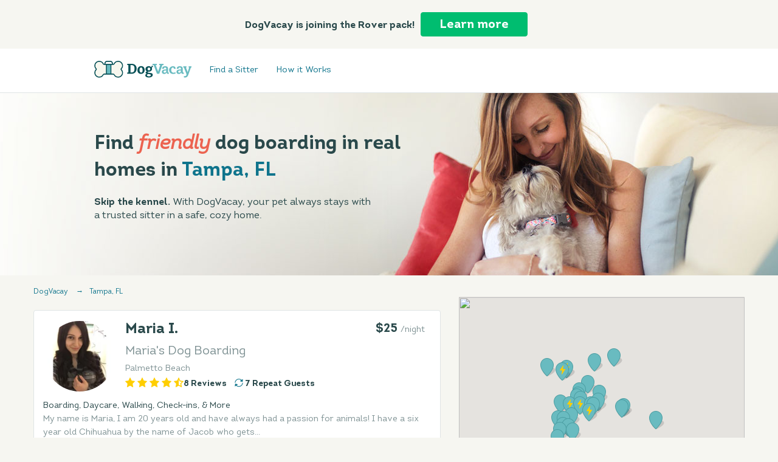

--- FILE ---
content_type: text/html
request_url: https://dogvacay.com/dog-boarding--fl--tampa
body_size: 33238
content:
<!DOCTYPE doctype html>
<html xmlns="http://www.w3.org/1999/xhtml" xmlns:fb="http://developers.facebook.com/schema/" xmlns:og="http://opengraphprotocol.org/schema/">
 <!-- Mirrored from dogvacay.com/dog-boarding--fl--tampa by HTTrack Website Copier/3.x [XR&CO'2014], Mon, 19 Jun 2017 21:13:40 GMT -->
 <!-- Added by HTTrack -->
 <meta content="text/html;charset=utf-8" http-equiv="content-type"/>
 <!-- /Added by HTTrack -->
 <head>
  <meta content="IE=edge" http-equiv="X-UA-Compatible"/>
  <meta charset="utf-8"/>
  <script type="981292d175fe7e40dfbbfd81-text/javascript">
   (window.NREUM||(NREUM={})).loader_config={xpid:"VQIDVF9TABACU1ZRBAgHVg=="};window.NREUM||(NREUM={}),__nr_require=function(t,e,n){function r(n){if(!e[n]){var o=e[n]={exports:{}};t[n][0].call(o.exports,function(e){var o=t[n][1][e];return r(o||e)},o,o.exports)}return e[n].exports}if("function"==typeof __nr_require)return __nr_require;for(var o=0;o<n.length;o++)r(n[o]);return r}({1:[function(t,e,n){function r(t){try{c.console&&console.log(t)}catch(e){}}var o,i=t("ee"),a=t(19),c={};try{o=localStorage.getItem("__nr_flags").split(","),console&&"function"==typeof console.log&&(c.console=!0,o.indexOf("dev")!==-1&&(c.dev=!0),o.indexOf("nr_dev")!==-1&&(c.nrDev=!0))}catch(s){}c.nrDev&&i.on("internal-error",function(t){r(t.stack)}),c.dev&&i.on("fn-err",function(t,e,n){r(n.stack)}),c.dev&&(r("NR AGENT IN DEVELOPMENT MODE"),r("flags: "+a(c,function(t,e){return t}).join(", ")))},{}],2:[function(t,e,n){function r(t,e,n,r,o){try{h?h-=1:i("err",[o||new UncaughtException(t,e,n)])}catch(c){try{i("ierr",[c,(new Date).getTime(),!0])}catch(s){}}return"function"==typeof f&&f.apply(this,a(arguments))}function UncaughtException(t,e,n){this.message=t||"Uncaught error with no additional information",this.sourceURL=e,this.line=n}function o(t){i("err",[t,(new Date).getTime()])}var i=t("handle"),a=t(20),c=t("ee"),s=t("loader"),f=window.onerror,u=!1,h=0;s.features.err=!0,t(1),window.onerror=r;try{throw new Error}catch(d){"stack"in d&&(t(12),t(11),"addEventListener"in window&&t(6),s.xhrWrappable&&t(13),u=!0)}c.on("fn-start",function(t,e,n){u&&(h+=1)}),c.on("fn-err",function(t,e,n){u&&(this.thrown=!0,o(n))}),c.on("fn-end",function(){u&&!this.thrown&&h>0&&(h-=1)}),c.on("internal-error",function(t){i("ierr",[t,(new Date).getTime(),!0])})},{}],3:[function(t,e,n){t("loader").features.ins=!0},{}],4:[function(t,e,n){function r(){j++,S=y.hash,this[u]=Date.now()}function o(){j--,y.hash!==S&&i(0,!0);var t=Date.now();this[l]=~~this[l]+t-this[u],this[h]=t}function i(t,e){x.emit("newURL",[""+y,e])}function a(t,e){t.on(e,function(){this[e]=Date.now()})}var c="-start",s="-end",f="-body",u="fn"+c,h="fn"+s,d="cb"+c,p="cb"+s,l="jsTime",m="fetch",v="addEventListener",w=window,y=w.location;if(w[v]){var g=t(9),b=t(10),x=t(8),E=t(6),T=t(12),O=t(7),R=t(13),P=t("ee"),D=P.get("tracer");t(14),t("loader").features.spa=!0;var S,N=w[v],j=0;P.on(u,r),P.on(d,r),P.on(h,o),P.on(p,o),P.buffer([u,h,"xhr-done","xhr-resolved"]),E.buffer([u]),T.buffer(["setTimeout"+s,"clearTimeout"+c,u]),R.buffer([u,"new-xhr","send-xhr"+c]),O.buffer([m+c,m+"-done",m+f+c,m+f+s]),x.buffer(["newURL"]),g.buffer([u]),b.buffer(["propagate",d,p,"executor-err","resolve"+c]),D.buffer([u,"no-"+u]),a(R,"send-xhr"+c),a(P,"xhr-resolved"),a(P,"xhr-done"),a(O,m+c),a(O,m+"-done"),x.on("pushState-end",i),x.on("replaceState-end",i),N("hashchange",i,!0),N("load",i,!0),N("popstate",function(){i(0,j>1)},!0)}},{}],5:[function(t,e,n){function r(t){}if(window.performance&&window.performance.timing&&window.performance.getEntriesByType){var o=t("ee"),i=t("handle"),a=t(12),c=t(11),s="learResourceTimings",f="addEventListener",u="resourcetimingbufferfull",h="bstResource",d="resource",p="-start",l="-end",m="fn"+p,v="fn"+l,w="bstTimer",y="pushState";t("loader").features.stn=!0,t(8);var g=NREUM.o.EV;o.on(m,function(t,e){var n=t[0];n instanceof g&&(this.bstStart=Date.now())}),o.on(v,function(t,e){var n=t[0];n instanceof g&&i("bst",[n,e,this.bstStart,Date.now()])}),a.on(m,function(t,e,n){this.bstStart=Date.now(),this.bstType=n}),a.on(v,function(t,e){i(w,[e,this.bstStart,Date.now(),this.bstType])}),c.on(m,function(){this.bstStart=Date.now()}),c.on(v,function(t,e){i(w,[e,this.bstStart,Date.now(),"requestAnimationFrame"])}),o.on(y+p,function(t){this.time=Date.now(),this.startPath=location.pathname+location.hash}),o.on(y+l,function(t){i("bstHist",[location.pathname+location.hash,this.startPath,this.time])}),f in window.performance&&(window.performance["c"+s]?window.performance[f](u,function(t){i(h,[window.performance.getEntriesByType(d)]),window.performance["c"+s]()},!1):window.performance[f]("webkit"+u,function(t){i(h,[window.performance.getEntriesByType(d)]),window.performance["webkitC"+s]()},!1)),document[f]("scroll",r,{passive:!0}),document[f]("keypress",r,!1),document[f]("click",r,!1)}},{}],6:[function(t,e,n){function r(t){for(var e=t;e&&!e.hasOwnProperty(u);)e=Object.getPrototypeOf(e);e&&o(e)}function o(t){c.inPlace(t,[u,h],"-",i)}function i(t,e){return t[1]}var a=t("ee").get("events"),c=t(21)(a,!0),s=t("gos"),f=XMLHttpRequest,u="addEventListener",h="removeEventListener";e.exports=a,"getPrototypeOf"in Object?(r(document),r(window),r(f.prototype)):f.prototype.hasOwnProperty(u)&&(o(window),o(f.prototype)),a.on(u+"-start",function(t,e){var n=t[1],r=s(n,"nr@wrapped",function(){function t(){if("function"==typeof n.handleEvent)return n.handleEvent.apply(n,arguments)}var e={object:t,"function":n}[typeof n];return e?c(e,"fn-",null,e.name||"anonymous"):n});this.wrapped=t[1]=r}),a.on(h+"-start",function(t){t[1]=this.wrapped||t[1]})},{}],7:[function(t,e,n){function r(t,e,n){var r=t[e];"function"==typeof r&&(t[e]=function(){var t=r.apply(this,arguments);return o.emit(n+"start",arguments,t),t.then(function(e){return o.emit(n+"end",[null,e],t),e},function(e){throw o.emit(n+"end",[e],t),e})})}var o=t("ee").get("fetch"),i=t(19);e.exports=o;var a=window,c="fetch-",s=c+"body-",f=["arrayBuffer","blob","json","text","formData"],u=a.Request,h=a.Response,d=a.fetch,p="prototype";u&&h&&d&&(i(f,function(t,e){r(u[p],e,s),r(h[p],e,s)}),r(a,"fetch",c),o.on(c+"end",function(t,e){var n=this;e?e.clone().arrayBuffer().then(function(t){n.rxSize=t.byteLength,o.emit(c+"done",[null,e],n)}):o.emit(c+"done",[t],n)}))},{}],8:[function(t,e,n){var r=t("ee").get("history"),o=t(21)(r);e.exports=r,o.inPlace(window.history,["pushState","replaceState"],"-")},{}],9:[function(t,e,n){var r=t("ee").get("mutation"),o=t(21)(r),i=NREUM.o.MO;e.exports=r,i&&(window.MutationObserver=function(t){return this instanceof i?new i(o(t,"fn-")):i.apply(this,arguments)},MutationObserver.prototype=i.prototype)},{}],10:[function(t,e,n){function r(t){var e=a.context(),n=c(t,"executor-",e),r=new f(n);return a.context(r).getCtx=function(){return e},a.emit("new-promise",[r,e],e),r}function o(t,e){return e}var i=t(21),a=t("ee").get("promise"),c=i(a),s=t(19),f=NREUM.o.PR;e.exports=a,f&&(window.Promise=r,["all","race"].forEach(function(t){var e=f[t];f[t]=function(n){function r(t){return function(){a.emit("propagate",[null,!o],i),o=o||!t}}var o=!1;s(n,function(e,n){Promise.resolve(n).then(r("all"===t),r(!1))});var i=e.apply(f,arguments),c=f.resolve(i);return c}}),["resolve","reject"].forEach(function(t){var e=f[t];f[t]=function(t){var n=e.apply(f,arguments);return t!==n&&a.emit("propagate",[t,!0],n),n}}),f.prototype["catch"]=function(t){return this.then(null,t)},f.prototype=Object.create(f.prototype,{constructor:{value:r}}),s(Object.getOwnPropertyNames(f),function(t,e){try{r[e]=f[e]}catch(n){}}),a.on("executor-start",function(t){t[0]=c(t[0],"resolve-",this),t[1]=c(t[1],"resolve-",this)}),a.on("executor-err",function(t,e,n){t[1](n)}),c.inPlace(f.prototype,["then"],"then-",o),a.on("then-start",function(t,e){this.promise=e,t[0]=c(t[0],"cb-",this),t[1]=c(t[1],"cb-",this)}),a.on("then-end",function(t,e,n){this.nextPromise=n;var r=this.promise;a.emit("propagate",[r,!0],n)}),a.on("cb-end",function(t,e,n){a.emit("propagate",[n,!0],this.nextPromise)}),a.on("propagate",function(t,e,n){this.getCtx&&!e||(this.getCtx=function(){if(t instanceof Promise)var e=a.context(t);return e&&e.getCtx?e.getCtx():this})}),r.toString=function(){return""+f})},{}],11:[function(t,e,n){var r=t("ee").get("raf"),o=t(21)(r),i="equestAnimationFrame";e.exports=r,o.inPlace(window,["r"+i,"mozR"+i,"webkitR"+i,"msR"+i],"raf-"),r.on("raf-start",function(t){t[0]=o(t[0],"fn-")})},{}],12:[function(t,e,n){function r(t,e,n){t[0]=a(t[0],"fn-",null,n)}function o(t,e,n){this.method=n,this.timerDuration="number"==typeof t[1]?t[1]:0,t[0]=a(t[0],"fn-",this,n)}var i=t("ee").get("timer"),a=t(21)(i),c="setTimeout",s="setInterval",f="clearTimeout",u="-start",h="-";e.exports=i,a.inPlace(window,[c,"setImmediate"],c+h),a.inPlace(window,[s],s+h),a.inPlace(window,[f,"clearImmediate"],f+h),i.on(s+u,r),i.on(c+u,o)},{}],13:[function(t,e,n){function r(t,e){h.inPlace(e,["onreadystatechange"],"fn-",c)}function o(){var t=this,e=u.context(t);t.readyState>3&&!e.resolved&&(e.resolved=!0,u.emit("xhr-resolved",[],t)),h.inPlace(t,v,"fn-",c)}function i(t){w.push(t),l&&(g=-g,b.data=g)}function a(){for(var t=0;t<w.length;t++)r([],w[t]);w.length&&(w=[])}function c(t,e){return e}function s(t,e){for(var n in t)e[n]=t[n];return e}t(6);var f=t("ee"),u=f.get("xhr"),h=t(21)(u),d=NREUM.o,p=d.XHR,l=d.MO,m="readystatechange",v=["onload","onerror","onabort","onloadstart","onloadend","onprogress","ontimeout"],w=[];e.exports=u;var y=window.XMLHttpRequest=function(t){var e=new p(t);try{u.emit("new-xhr",[e],e),e.addEventListener(m,o,!1)}catch(n){try{u.emit("internal-error",[n])}catch(r){}}return e};if(s(p,y),y.prototype=p.prototype,h.inPlace(y.prototype,["open","send"],"-xhr-",c),u.on("send-xhr-start",function(t,e){r(t,e),i(e)}),u.on("open-xhr-start",r),l){var g=1,b=document.createTextNode(g);new l(a).observe(b,{characterData:!0})}else f.on("fn-end",function(t){t[0]&&t[0].type===m||a()})},{}],14:[function(t,e,n){function r(t){var e=this.params,n=this.metrics;if(!this.ended){this.ended=!0;for(var r=0;r<h;r++)t.removeEventListener(u[r],this.listener,!1);if(!e.aborted){if(n.duration=(new Date).getTime()-this.startTime,4===t.readyState){e.status=t.status;var i=o(t,this.lastSize);if(i&&(n.rxSize=i),this.sameOrigin){var a=t.getResponseHeader("X-NewRelic-App-Data");a&&(e.cat=a.split(", ").pop())}}else e.status=0;n.cbTime=this.cbTime,f.emit("xhr-done",[t],t),c("xhr",[e,n,this.startTime])}}}function o(t,e){var n=t.responseType;if("json"===n&&null!==e)return e;var r="arraybuffer"===n||"blob"===n||"json"===n?t.response:t.responseText;return l(r)}function i(t,e){var n=s(e),r=t.params;r.host=n.hostname+":"+n.port,r.pathname=n.pathname,t.sameOrigin=n.sameOrigin}var a=t("loader");if(a.xhrWrappable){var c=t("handle"),s=t(15),f=t("ee"),u=["load","error","abort","timeout"],h=u.length,d=t("id"),p=t(18),l=t(17),m=window.XMLHttpRequest;a.features.xhr=!0,t(13),f.on("new-xhr",function(t){var e=this;e.totalCbs=0,e.called=0,e.cbTime=0,e.end=r,e.ended=!1,e.xhrGuids={},e.lastSize=null,p&&(p>34||p<10)||window.opera||t.addEventListener("progress",function(t){e.lastSize=t.loaded},!1)}),f.on("open-xhr-start",function(t){this.params={method:t[0]},i(this,t[1]),this.metrics={}}),f.on("open-xhr-end",function(t,e){"loader_config"in NREUM&&"xpid"in NREUM.loader_config&&this.sameOrigin&&e.setRequestHeader("X-NewRelic-ID",NREUM.loader_config.xpid)}),f.on("send-xhr-start",function(t,e){var n=this.metrics,r=t[0],o=this;if(n&&r){var i=l(r);i&&(n.txSize=i)}this.startTime=(new Date).getTime(),this.listener=function(t){try{"abort"===t.type&&(o.params.aborted=!0),("load"!==t.type||o.called===o.totalCbs&&(o.onloadCalled||"function"!=typeof e.onload))&&o.end(e)}catch(n){try{f.emit("internal-error",[n])}catch(r){}}};for(var a=0;a<h;a++)e.addEventListener(u[a],this.listener,!1)}),f.on("xhr-cb-time",function(t,e,n){this.cbTime+=t,e?this.onloadCalled=!0:this.called+=1,this.called!==this.totalCbs||!this.onloadCalled&&"function"==typeof n.onload||this.end(n)}),f.on("xhr-load-added",function(t,e){var n=""+d(t)+!!e;this.xhrGuids&&!this.xhrGuids[n]&&(this.xhrGuids[n]=!0,this.totalCbs+=1)}),f.on("xhr-load-removed",function(t,e){var n=""+d(t)+!!e;this.xhrGuids&&this.xhrGuids[n]&&(delete this.xhrGuids[n],this.totalCbs-=1)}),f.on("addEventListener-end",function(t,e){e instanceof m&&"load"===t[0]&&f.emit("xhr-load-added",[t[1],t[2]],e)}),f.on("removeEventListener-end",function(t,e){e instanceof m&&"load"===t[0]&&f.emit("xhr-load-removed",[t[1],t[2]],e)}),f.on("fn-start",function(t,e,n){e instanceof m&&("onload"===n&&(this.onload=!0),("load"===(t[0]&&t[0].type)||this.onload)&&(this.xhrCbStart=(new Date).getTime()))}),f.on("fn-end",function(t,e){this.xhrCbStart&&f.emit("xhr-cb-time",[(new Date).getTime()-this.xhrCbStart,this.onload,e],e)})}},{}],15:[function(t,e,n){e.exports=function(t){var e=document.createElement("a"),n=window.location,r={};e.href=t,r.port=e.port;var o=e.href.split("://");!r.port&&o[1]&&(r.port=o[1].split("/")[0].split("@").pop().split(":")[1]),r.port&&"0"!==r.port||(r.port="https"===o[0]?"443":"80"),r.hostname=e.hostname||n.hostname,r.pathname=e.pathname,r.protocol=o[0],"/"!==r.pathname.charAt(0)&&(r.pathname="/"+r.pathname);var i=!e.protocol||":"===e.protocol||e.protocol===n.protocol,a=e.hostname===document.domain&&e.port===n.port;return r.sameOrigin=i&&(!e.hostname||a),r}},{}],16:[function(t,e,n){function r(){}function o(t,e,n){return function(){return i(t,[(new Date).getTime()].concat(c(arguments)),e?null:this,n),e?void 0:this}}var i=t("handle"),a=t(19),c=t(20),s=t("ee").get("tracer"),f=NREUM;"undefined"==typeof window.newrelic&&(newrelic=f);var u=["setPageViewName","setCustomAttribute","setErrorHandler","finished","addToTrace","inlineHit","addRelease"],h="api-",d=h+"ixn-";a(u,function(t,e){f[e]=o(h+e,!0,"api")}),f.addPageAction=o(h+"addPageAction",!0),f.setCurrentRouteName=o(h+"routeName",!0),e.exports=newrelic,f.interaction=function(){return(new r).get()};var p=r.prototype={createTracer:function(t,e){var n={},r=this,o="function"==typeof e;return i(d+"tracer",[Date.now(),t,n],r),function(){if(s.emit((o?"":"no-")+"fn-start",[Date.now(),r,o],n),o)try{return e.apply(this,arguments)}finally{s.emit("fn-end",[Date.now()],n)}}}};a("setName,setAttribute,save,ignore,onEnd,getContext,end,get".split(","),function(t,e){p[e]=o(d+e)}),newrelic.noticeError=function(t){"string"==typeof t&&(t=new Error(t)),i("err",[t,(new Date).getTime()])}},{}],17:[function(t,e,n){e.exports=function(t){if("string"==typeof t&&t.length)return t.length;if("object"==typeof t){if("undefined"!=typeof ArrayBuffer&&t instanceof ArrayBuffer&&t.byteLength)return t.byteLength;if("undefined"!=typeof Blob&&t instanceof Blob&&t.size)return t.size;if(!("undefined"!=typeof FormData&&t instanceof FormData))try{return JSON.stringify(t).length}catch(e){return}}}},{}],18:[function(t,e,n){var r=0,o=navigator.userAgent.match(/Firefox[\/\s](\d+\.\d+)/);o&&(r=+o[1]),e.exports=r},{}],19:[function(t,e,n){function r(t,e){var n=[],r="",i=0;for(r in t)o.call(t,r)&&(n[i]=e(r,t[r]),i+=1);return n}var o=Object.prototype.hasOwnProperty;e.exports=r},{}],20:[function(t,e,n){function r(t,e,n){e||(e=0),"undefined"==typeof n&&(n=t?t.length:0);for(var r=-1,o=n-e||0,i=Array(o<0?0:o);++r<o;)i[r]=t[e+r];return i}e.exports=r},{}],21:[function(t,e,n){function r(t){return!(t&&t instanceof Function&&t.apply&&!t[a])}var o=t("ee"),i=t(20),a="nr@original",c=Object.prototype.hasOwnProperty,s=!1;e.exports=function(t,e){function n(t,e,n,o){function nrWrapper(){var r,a,c,s;try{a=this,r=i(arguments),c="function"==typeof n?n(r,a):n||{}}catch(f){d([f,"",[r,a,o],c])}u(e+"start",[r,a,o],c);try{return s=t.apply(a,r)}catch(h){throw u(e+"err",[r,a,h],c),h}finally{u(e+"end",[r,a,s],c)}}return r(t)?t:(e||(e=""),nrWrapper[a]=t,h(t,nrWrapper),nrWrapper)}function f(t,e,o,i){o||(o="");var a,c,s,f="-"===o.charAt(0);for(s=0;s<e.length;s++)c=e[s],a=t[c],r(a)||(t[c]=n(a,f?c+o:o,i,c))}function u(n,r,o){if(!s||e){var i=s;s=!0;try{t.emit(n,r,o)}catch(a){d([a,n,r,o])}s=i}}function h(t,e){if(Object.defineProperty&&Object.keys)try{var n=Object.keys(t);return n.forEach(function(n){Object.defineProperty(e,n,{get:function(){return t[n]},set:function(e){return t[n]=e,e}})}),e}catch(r){d([r])}for(var o in t)c.call(t,o)&&(e[o]=t[o]);return e}function d(e){try{t.emit("internal-error",e)}catch(n){}}return t||(t=o),n.inPlace=f,n.flag=a,n}},{}],ee:[function(t,e,n){function r(){}function o(t){function e(t){return t&&t instanceof r?t:t?s(t,c,i):i()}function n(n,r,o){if(!d.aborted){t&&t(n,r,o);for(var i=e(o),a=l(n),c=a.length,s=0;s<c;s++)a[s].apply(i,r);var f=u[y[n]];return f&&f.push([g,n,r,i]),i}}function p(t,e){w[t]=l(t).concat(e)}function l(t){return w[t]||[]}function m(t){return h[t]=h[t]||o(n)}function v(t,e){f(t,function(t,n){e=e||"feature",y[n]=e,e in u||(u[e]=[])})}var w={},y={},g={on:p,emit:n,get:m,listeners:l,context:e,buffer:v,abort:a,aborted:!1};return g}function i(){return new r}function a(){(u.api||u.feature)&&(d.aborted=!0,u=d.backlog={})}var c="nr@context",s=t("gos"),f=t(19),u={},h={},d=e.exports=o();d.backlog=u},{}],gos:[function(t,e,n){function r(t,e,n){if(o.call(t,e))return t[e];var r=n();if(Object.defineProperty&&Object.keys)try{return Object.defineProperty(t,e,{value:r,writable:!0,enumerable:!1}),r}catch(i){}return t[e]=r,r}var o=Object.prototype.hasOwnProperty;e.exports=r},{}],handle:[function(t,e,n){function r(t,e,n,r){o.buffer([t],r),o.emit(t,e,n)}var o=t("ee").get("handle");e.exports=r,r.ee=o},{}],id:[function(t,e,n){function r(t){var e=typeof t;return!t||"object"!==e&&"function"!==e?-1:t===window?0:a(t,i,function(){return o++})}var o=1,i="nr@id",a=t("gos");e.exports=r},{}],loader:[function(t,e,n){function r(){if(!b++){var t=g.info=NREUM.info,e=h.getElementsByTagName("script")[0];if(setTimeout(f.abort,3e4),!(t&&t.licenseKey&&t.applicationID&&e))return f.abort();s(w,function(e,n){t[e]||(t[e]=n)}),c("mark",["onload",a()],null,"api");var n=h.createElement("script");n.src="https://"+t.agent,e.parentNode.insertBefore(n,e)}}function o(){"complete"===h.readyState&&i()}function i(){c("mark",["domContent",a()],null,"api")}function a(){return(new Date).getTime()}var c=t("handle"),s=t(19),f=t("ee"),u=window,h=u.document,d="addEventListener",p="attachEvent",l=u.XMLHttpRequest,m=l&&l.prototype;NREUM.o={ST:setTimeout,CT:clearTimeout,XHR:l,REQ:u.Request,EV:u.Event,PR:u.Promise,MO:u.MutationObserver},t(16);var v=""+location,w={beacon:"bam.nr-data.net",errorBeacon:"bam.nr-data.net",agent:"js-agent.newrelic.com/nr-spa-1016.min.js"},y=l&&m&&m[d]&&!/CriOS/.test(navigator.userAgent),g=e.exports={offset:a(),origin:v,features:{},xhrWrappable:y};h[d]?(h[d]("DOMContentLoaded",i,!1),u[d]("load",r,!1)):(h[p]("onreadystatechange",o),u[p]("onload",r)),c("mark",["firstbyte",a()],null,"api");var b=0},{}]},{},["loader",2,14,5,3,4]);
  </script>
  <title>
   Find Dog Boarding in Tampa FL | DogVacay.com
  </title>
  <!-- 2-->
  <link href="https://dogvacay.com/dog-boarding--fl--tampa" rel="canonical"/>
  <link href="https://m.dogvacay.com/dog-boarding--fl--tampa" media="only screen and (max-width: 640px)" rel="alternate"/>
  <meta content="Over 303 top rated dog boarding hosts in Tampa, FL. The best pet sitters like Maria I. &amp; Jazzy P.. Premium pet insurance + 24/7 support." name="description"/>
  <meta content="dog boarding, dog hotel, dog sitting, dog daycare, pet sitting, dog friendly, dog vacation, dog vacay, DogVacay" name="keywords"/>
  <meta content="33b329a14cea7eea60a601fcc1694c72" name="p:domain_verify"/>
  <meta content="28B2C0D181460C3EDD1C653814FE310D" name="msvalidate.01"/>
  <meta content="nositelinkssearchbox" name="google"/>
  <meta content="on" http-equiv="x-dns-prefetch-control"/>
  <link href="../maps.googleapis.com/" rel="dns-prefetch"/>
  <link href="../maps.gstatic.com/" rel="dns-prefetch"/>
  <link href="../connect.facebook.net/" rel="dns-prefetch"/>
  <link href="/" rel="dns-prefetch"/>
  <meta content="off" http-equiv="x-dns-prefetch-control"/>
  <meta content="/pug/img/misc/fb-share-default.jpg" property="og:image"/>
  <link href="/apple-touch-icon-precomposed.png" rel="apple-touch-icon"/>
  <link href="/apple-touch-icon-precomposed.png" rel="apple-touch-icon-precomposed"/>
  <meta content="yes" name="apple-mobile-web-app-capable"/>
  <meta content="LuLT3wlgrh-x9EHdPtWDHe-rWohk-LZH-TsY0SKYjyw" name="google-site-verification">
   <meta content="TBvWLke0WDg89uM2pqmjOn-QhiSRcVE5cOffaxWTYHY" name="google-site-verification"/>
   <meta content="width=1023, maximum-scale=1" name="viewport"/>
   <link href="/pug/minify/css/base-branded.min.css?v=2f29676" rel="stylesheet"/>
   <style>
    

    @font-face {
        font-family: 'Intro';
        font-style: normal;
        font-weight: normal;
        src: url('/fonts/Intro.eot');
        src: url('/fonts/Intro.eot?#iefix') format('embedded-opentype'),
        url('/fonts/Intro.woff2') format('woff2'),
        url('/fonts/Intro.woff') format('woff'),
        url('/fonts/Intro.ttf') format('truetype');
    }
    @font-face {
        font-family: 'Intro';
        font-style: normal;
        font-weight: bold;
        src: url('/fonts/IntroBold.eot');
        src: url('/fonts/IntroBold.eot?#iefix') format('embedded-opentype'),
        url('/fonts/IntroBold.woff2') format('woff2'),
        url('/fonts/IntroBold.woff') format('woff'),
        url('/fonts/IntroBold.ttf') format('truetype');
    }
    @font-face {
        font-family: 'Intro';
        font-style: italic;
        font-weight: normal;
        src: url('/fonts/IntroItalic.eot');
        src: url('/fonts/IntroItalic.eot?#iefix') format('embedded-opentype'),
        url('/fonts/IntroItalic.woff2') format('woff2'),
        url('/fonts/IntroItalic.woff') format('woff'),
        url('/fonts/IntroItalic.ttf') format('truetype');
    }
    @font-face {
        font-family: 'IntroBold';
        font-style: normal;
        src: url('/fonts/IntroBold.eot');
        src: url('/fonts/IntroBold.eot?#iefix') format('embedded-opentype'),
        url('/fonts/IntroBold.woff2') format('woff2'),
        url('/fonts/IntroBold.woff') format('woff'),
        url('/fonts/IntroBold.ttf') format('truetype');
    }
   </style>
   <link href="/pug/minify/css/search.min.css?v=2f29676" rel="stylesheet"/>
   <script src="/pug/js/libs/modernizer/modernizer.min.js" type="981292d175fe7e40dfbbfd81-text/javascript">
   </script>
   <script type="981292d175fe7e40dfbbfd81-text/javascript">
    function getCookie(name) {
    var value = "; " + document.cookie;
    var parts = value.split("; " + name + "=");
    if (parts.length == 2) return parts.pop().split(";").shift();
  }
   </script>
   <!-- HACK to get php variable to come through do not delete web-->
   <script type="981292d175fe7e40dfbbfd81-text/javascript">
    var DV = window.DV || {};
    DV.Constants = DV.Constants || {};
    DV.Cache = DV.Cache || {};
    DV.Global = DV.Global || {};
    DV.Enums = DV.Enums || {};
    DV.Events = DV.Events || {};
    DV.Localized = DV.Localized || {};

    DV.Constants.hasErrorTracking =  '';
    DV.Constants.Platform = 'web';
    DV.Constants.isProdMode = 'true';
    DV.Constants.FB_APP_ID = '307097772660523';
    DV.Constants.FB_PERMISSIONS = 'public_profile,email,user_friends';
    DV.Constants.VERSION ='2f29676';
    DV.Constants.SCRIPTS_PATH = '/pug/js';
    DV.Constants.CDN_PATH = '';
    DV.Constants.IMG_PATH = '/pug';
    DV.Constants.USER_ID ='';
    DV.Constants.IS_FB_CONNECTED ='';
    DV.Constants.IS_MIGRATED='';
    DV.Constants.PHONE_MASK = '(999) 999-9999';
    DV.Constants.ROVER_MIGRATED =true;

    DV.Constants.GOOGLE_MAP_KEY ='';
    DV.Constants.GOOGLE_MAP_CLIENTID = 'gme-aplaceforroverinc';
    DV.Constants.DESKTOP_URL ='/dogvacay.com';
    DV.Constants.MOBILE_URL = '/m.dogvacay.com';

    DV.Constants.EMAIL = '';
    DV.Constants.HASHED_EMAIL = '';
    DV.Constants.PAGE_TYPE = 'search';

    DV.Constants.PAGE_NAME = 'search';
    DV.Constants.PAGE_TRACKING_NAME = 'search_results';


    DV.Constants.HOSTS = [875703,90900,1327047,950980,1292148,1180133,1092444,780372,774359,1186871,1223875,1008722,1011675,559010,1015034,857672,1245446,1290081,741167,1309199,134270,886073,1131718,1032878,504299,16607,259180,185169,1097604,1104880];
    DV.Constants.IS_HOST = null;
    DV.Constants.HOST_ID = '';
    DV.Constants.BR_ID = '';
    DV.Constants.BR_DATE_COUNT = '';
    DV.Constants.BR_PRICE = '';
    DV.Constants.BR_UNIT = '';
    DV.Constants.BR_PET_COUNT = '';
    DV.Constants.BR_SERVICE = '';
    DV.Constants.PARTICIPANT_ID = '';

    if(typeof newrelic === 'object') {
        try {
            newrelic.setPageViewName(DV.Constants.PAGE_TRACKING_NAME);
            newrelic.setCustomAttribute('trackingPageName',DV.Constants.PAGE_TRACKING_NAME);
            newrelic.setCustomAttribute('visitorId',getCookie('visitorid'));
            newrelic.setCustomAttribute('userAgent', typeof navigator !== 'undefined' ? navigator.userAgent : 'NA');
            newrelic.setCustomAttribute('userAgentAppName', typeof navigator !== 'undefined' ? navigator.appName : 'NA');
            newrelic.setCustomAttribute('cookieEnabled', typeof navigator !== 'undefined' ? navigator.cookieEnabled : 'NA');
            if(DV.Constants.USER_ID) {
                newrelic.setCustomAttribute('userId',DV.Constants.USER_ID);
            }

            newrelic.setCustomAttribute('referrer', typeof document !== 'undefined' ? document.referrer : 'NA');
            newrelic.setCustomAttribute('viewportWidth', typeof window !== 'undefined' ?  window.innerWidth : 'NA');
            newrelic.setCustomAttribute('viewportHeight', typeof window !== 'undefined' ?  window.innerHeight : 'NA');
        } catch(e){ /* empty */ }
    }

    var _kmq = _kmq || [];
    var _kmk = _kmk || '';
   </script>
  </meta>
 
    <script type="981292d175fe7e40dfbbfd81-text/javascript">
    var eventstreamApiHost="https://inputs.prod.ext-svc.rover.com/v1";var eventstreamApiToken="f1iPJe8IfH5EqAZknJGf99YNmbmWFZTR3unXYlkA";function bootstrapEventstream(globalReference){(function(e,b){if(!b.__SV){var i;var g;window[globalReference]=b;b._i=[];b.init=function(a,e,d){function f(b,h){var a=h.split(".");a.length==2&&(b=b[a[0]],h=a[1]);b[h]=function(){b.push([h].concat(Array.prototype.slice.call(arguments,0)))}}var c=b;typeof d!=="undefined"?c=b[d]=[]:d=globalReference;c.people=c.people||[];c.toString=function(b){var a=globalReference;d!==globalReference&&(a+="."+d);b||(a+=" (stub)");return a};c.people.toString=function(){return c.toString(1)+".people (stub)"};i="disable time_event track track_custom_event track_pageview track_links track_forms register register_once alias unregister identify name_tag set_config people.set people.set_once people.increment people.append people.union people.track_charge people.clear_charges people.delete_user".split(" ");for(g=0;g<i.length;g++)f(c,i[g]);b._i.push([a,e,d])};b.__SV=1.2}})(document,window[globalReference]||[])}function loadEventstreamScript(){var src="https://www.rover.com/assets/ssr/eventstream-v0.0.6.js";var firstScript=document.getElementsByTagName("script")[0];var script=document.createElement("script");script.async=true;script.src=src;firstScript.parentNode.insertBefore(script,firstScript)}bootstrapEventstream("eventstream");window.alooma=window.eventstream;window.eventstream.init(eventstreamApiToken,{cookie_name:"rover_alooma",api_host:eventstreamApiHost,xhr_headers:{"X-Api-Key":eventstreamApiToken},api_method:"POST"});loadEventstreamScript();
    </script>

    <script async src="https://www.googletagmanager.com/gtag/js?id=G-SY31RW09B2" type="981292d175fe7e40dfbbfd81-text/javascript"></script>
    <script type="981292d175fe7e40dfbbfd81-text/javascript">
    window.dataLayer = window.dataLayer || [];
    function gtag(){dataLayer.push(arguments);}
    gtag("js", new Date());

    gtag("config", "G-SY31RW09B2");
    </script>
    </head>
    
 <body class="search_over">
  <a name="top">
  </a>
  <div id="dv-global-banner">
  </div>
  <!--[if lt IE 7]><p class=chromeframe>Your browser is <em>ancient!</em> <a href="http://browsehappy.com/">Upgrade to a different browser</a> or <a href="http://www.google.com/chromeframe/?redirect=true">install Google Chrome Frame</a> to experience this site.</p><![endif]-->
  <div class="dv-header__banner dv-rover-transition" id="dv-rover-transition-banner">
   <div class="dv-header__banner__content">
    <div class="dv-header__banner__copy">
     DogVacay is joining the Rover pack!
    </div>
    <div class="dv-header__banner__button">
     <a class="dv-button dv-button--large" data-learn-more-unauth="">
      Learn more
     </a>
    </div>
   </div>
  </div>
  <header class="dv-header" data-header="" id="dv-header">
   <div class="dv-header__content">
    <div class="dv-header__left-content">
     <div class="dv-site-banner" role="banner">
      <a class="dv-logo" data-auto="site-header-logo" href="/">
       <span class="dv-logo__img">
        DogVacay
       </span>
      </a>
     </div>
     <nav class="dv-nav dv-nav--inline dv-nav--primary" role="navigation">
      <ul class="dv-nav__list">
       <li class="dv-nav__item dv-nav__mobile--hide">
        <a class="dv-link" data-auto="site-header-find-sitter" rel="nofollow" href="https://www.rover.com/search/">
         Find a Sitter
        </a>
       </li>
       <li class="dv-nav__item dv-nav__mobile--hide">
        <a class="dv-link" data-auto="site-header-how-works" rel="nofollow" href="https://www.rover.com/become-a-sitter/">
         How it Works
        </a>
       </li>
      </ul>
     </nav>
    </div>
    <div class="dv-header__right-content">
     <nav class="dv-nav dv-nav--inline dv-nav--primary" role="navigation">
      <ul class="dv-nav__list">
       <li class="dv-nav__item dv-nav__item--dropdown dv-nav__mobile--show">
        <button class="dv-user-menu-button dv-dropdown-button" data-dropdown-button="" data-dropdown-target="user-menu">
         <div class="dv-nav__mobile-icon" data-mobile-btn="user-menu">
          <i class="dv-icon dv-icon__hamburger">
          </i>
         </div>
        </button>
        <div class="dv-dropdown dv-user-menu" data-dropdown="user-menu" dropdown-menu-noop="">
         <nav class="dv-nav">
          <ul class="dv-nav__list">
           <li class="dv-nav__item dv-nav__mobile--show">
            <a class="dv-link" data-auto="search-nav-find-a-sitter" href="/browse?qm">
             Find a Sitter
            </a>
           </li>
           <li class="dv-nav__item">
            <a class="dv-link" rel="nofollow" href="/how-it-works">
             How it Works
            </a>
           </li>
          </ul>
         </nav>
        </div>
       </li>
      </ul>
     </nav>
    </div>
   </div>
  </header>
  <div class="dv-search" id="search-cont">
   <div class="dv-search-banner dv-search-banner--large dv-hero" data-search-banner="">
    <div class="row">
     <div class="column">
      <div class="dv-search-banner__content">
       <h1 class="dv-hero__title" data-banner-header="">
        Find
        <span class="dv-hero__title__cta">
         friendly
        </span>
        dog boarding in real homes in
        <span class="dv-hero__title__location">
         Tampa, FL
        </span>
       </h1>
       <div class="dv-hero__subtitle">
        <span class="dv-hero__subtitle__cta">
         Skip the kennel.
        </span>
        With DogVacay, your pet always stays with a trusted sitter in a safe, cozy home.
       </div>
      </div>
     </div>
    </div>
   </div>
   <div class="dv-search-results">
    <div class="dv-search-results__col__primary">
     <div class="dv-search-results__header">
      <ul class="dv-breadcrumb dv-search-breadcrumb" data-breadcrumbs="" itemscope="" itemtype="http://schema.org/BreadcrumbList">
       <li class="dv-search-breadcrumb__item" itemprop="itemListElement" itemscope="" itemtype="http://schema.org/ListItem">
        <a data-auto="search-breadcrumb-1" href="/" itemprop="item">
         <span itemprop="name">
          DogVacay
         </span>
        </a>
        <meta content="1" itemprop="position"/>
        <span class="dv-breadcrumb--arrow">
         →
        </span>
       </li>
       <li class="dv-search-breadcrumb__item" itemprop="itemListElement" itemscope="" itemtype="http://schema.org/ListItem">
        <h2>
         <a data-auto="search-breadcrumb-2" href="dog-boarding--fl--tampa" itemprop="item">
          <span id="search-location" itemprop="name">
           Tampa, FL
          </span>
         </a>
        </h2>
        <meta content="2" itemprop="position"/>
       </li>
      </ul>
     </div>
     <div class="dv-loader-screen" style="display:none;">
      <div class="dv-loader-screen__body">
      </div>
     </div>
     <div class="dv-host-list" data-search-list="">
      <div class="dv-host-list-item" data-auto="search-host-0" data-end-date="" data-host-id="875703" data-href="/marias-dog-boarding-dog-boarding-875703" data-index="1" data-search-service="boarding" data-service-dates="" data-start-date="">
       <div search-list-item="">
        <div class="dv-media">
         <div class="dv-host-list-item--right">
          <div class="dv-host-list-item__price">
           <span class="dv-host-list-item__price__amount">
            $25
            <span class="dv-host-list-item__price__unit">
             /night
            </span>
           </span>
          </div>
         </div>
         <img alt="Maria's Dog Boarding dog boarding &amp; pet sitting" class="dv-host-list-item__image dv-media__img " data-host-profile="" height="120" src="https://www.rover.com/cf-image-cdn/remote/dogvacay/production/875703.1467900589.1613.jpeg?height=120&amp;width=120&amp;fit=cover" width="120"/>
         <div class="dv-media__body dv-host-list-item__body">
          <div class="dv-host-list-item__body__header">
           Maria I.
          </div>
          <div>
           <h2>
            <a class="dv-host-list-item__body__link" rel="nofollow" data-host-profile="" href="/marias-dog-boarding-dog-boarding-875703" target="host875703">
             Maria's Dog Boarding
            </a>
           </h2>
           <div class="dv-host-list-item__info dv-host-location">
            <span>
             Palmetto Beach
            </span>
           </div>
           <div class="dv-host-list-item__info dv-host-list-item__stats">
            <span class="dv-host-stars">
             <ul class="rating dv-review-stars">
              <li>
               <i class=" dv-icon dv-icon__star ">
               </i>
              </li>
              <li>
               <i class=" dv-icon dv-icon__star ">
               </i>
              </li>
              <li>
               <i class=" dv-icon dv-icon__star ">
               </i>
              </li>
              <li>
               <i class=" dv-icon dv-icon__star ">
               </i>
              </li>
              <li>
               <i class=" dv-icon dv-icon__star-half ">
               </i>
              </li>
             </ul>
            </span>
            <span class="dv-host-review">
             8                                Reviews
            </span>
            <span class="dv-host-repeat">
             <i class="dv-icon dv-icon__repeat">
             </i>
             <label>
              7 Repeat Guests
             </label>
            </span>
           </div>
          </div>
         </div>
        </div>
        <div class="dv-host-list-item__content">
         <div class="dv-host-list-item__info dv-host-list-item__services">
          Boarding, Daycare, Walking, Check-ins, &amp; More
         </div>
         <div class="dv-host-list-item__info">
          <p class="dv-host-excerpt">
           My name is Maria, I am 20 years old and have always had a passion for animals! I have a six year old Chihuahua by the name of Jacob who gets...
          </p>
         </div>
         <div class="dv-host-list-item__info">
          <ul class="dv-search-badge">
           <li class="dv-search-badge-item">
            <i class="dv-icon dv-icon__clock">
            </i>
            <label>
             Responds in  55 minutes
            </label>
           </li>
           <li class="dv-search-badge-item">
            <i class="dv-icon dv-icon__background-checked">
            </i>
            <label>
             Background Checked
            </label>
           </li>
           <li class="dv-search-badge-item">
            <i class="dv-icon dv-icon__dog-face">
            </i>
            <label>
             Owns a Chihuahua
            </label>
           </li>
          </ul>
         </div>
         <div class="dv-host-list-item__interaction">
          <button class="dv-host-list-item__reserve dv-button dv-button--cta dv-button--small" data-search-rr-btn="" data-type="rr">
           <span data-button-text="">
            Reserve
           </span>
           <i class="dv-loading-icon">
           </i>
          </button>
          <button class="dv-host-list-item__contact dv-button dv-button--cta dv-button--small" data-search-gi-btn="" data-type="gi">
           <span data-button-text="">
            Contact
           </span>
           <i class="dv-loading-icon">
           </i>
          </button>
         </div>
        </div>
       </div>
      </div>
      <div class="dv-host-list-item" data-auto="search-host-1" data-end-date="" data-host-id="90900" data-href="/pawrty-house-dog-boarding-90900" data-index="2" data-search-service="boarding" data-service-dates="" data-start-date="">
       <div search-list-item="">
        <div class="dv-media">
         <div class="dv-host-list-item--right">
          <div class="dv-host-list-item__price">
           <span class="dv-host-list-item__price__amount">
            $25
            <span class="dv-host-list-item__price__unit">
             /night
            </span>
           </span>
          </div>
         </div>
         <img alt="Pawrty house dog boarding &amp; pet sitting" class="dv-host-list-item__image dv-media__img " data-host-profile="" height="120" src="https://www.rover.com/cf-image-cdn/remote/dogvacay/production/90900.1368633353.6652.JPG?height=120&amp;width=120&amp;fit=cover" width="120"/>
         <div class="dv-media__body dv-host-list-item__body">
          <div class="dv-host-list-item__body__header">
           Jazzy P.
          </div>
          <div>
           <h2>
            <a class="dv-host-list-item__body__link" rel="nofollow" data-host-profile="" href="/pawrty-house-dog-boarding-90900" target="host90900">
             Pawrty house
            </a>
           </h2>
           <div class="dv-host-list-item__info dv-host-location">
            <span>
             Gray Gables
            </span>
           </div>
           <div class="dv-host-list-item__info dv-host-list-item__stats">
            <span class="dv-host-stars">
             <ul class="rating dv-review-stars">
              <li>
               <i class=" dv-icon dv-icon__star ">
               </i>
              </li>
              <li>
               <i class=" dv-icon dv-icon__star ">
               </i>
              </li>
              <li>
               <i class=" dv-icon dv-icon__star ">
               </i>
              </li>
              <li>
               <i class=" dv-icon dv-icon__star ">
               </i>
              </li>
              <li>
               <i class=" dv-icon dv-icon__star ">
               </i>
              </li>
             </ul>
            </span>
            <span class="dv-host-review">
             40                                Reviews
            </span>
            <span class="dv-host-repeat">
             <i class="dv-icon dv-icon__repeat">
             </i>
             <label>
              19 Repeat Guests
             </label>
            </span>
           </div>
          </div>
         </div>
        </div>
        <div class="dv-host-list-item__content">
         <div class="dv-host-list-item__info dv-host-list-item__services">
          Boarding &amp; Sitting
         </div>
         <div class="dv-host-list-item__info">
          <p class="dv-host-excerpt">
           Hello, lets start with I love lovedogs, all animals in general. I am the single mother of two four-legged and i wish i could adopt more, but for...
          </p>
         </div>
         <div class="dv-host-list-item__info">
          <ul class="dv-search-badge">
           <li class="dv-search-badge-item">
            <i class="dv-icon dv-icon__clock">
            </i>
            <label>
             Responds in  4 hours
            </label>
           </li>
           <li class="dv-search-badge-item">
            <i class="dv-icon dv-icon__background-checked">
            </i>
            <label>
             Background Checked
            </label>
           </li>
           <li class="dv-search-badge-item">
            <i class="dv-icon dv-icon__dog-face">
            </i>
            <label>
             Owns a Miniature Pinscher and a Bullmastiff
            </label>
           </li>
           <li class="dv-search-badge-item dv-hide--optimizely--ofat">
            <i class="dv-icon dv-icon__dog-side">
            </i>
            <label>
             Only Your Pets
            </label>
           </li>
          </ul>
         </div>
         <div class="dv-host-list-item__interaction">
          <button class="dv-host-list-item__reserve dv-button dv-button--cta dv-button--small" data-search-rr-btn="" data-type="rr">
           <span data-button-text="">
            Reserve
           </span>
           <i class="dv-loading-icon">
           </i>
          </button>
          <button class="dv-host-list-item__contact dv-button dv-button--cta dv-button--small" data-search-gi-btn="" data-type="gi">
           <span data-button-text="">
            Contact
           </span>
           <i class="dv-loading-icon">
           </i>
          </button>
         </div>
        </div>
       </div>
      </div>
      <div class="dv-host-list-item" data-auto="search-host-2" data-end-date="" data-host-id="1327047" data-href="/alys-harbour-island-puppy-palace-dog-boarding-1327047" data-index="3" data-search-service="boarding" data-service-dates="" data-start-date="">
       <div search-list-item="">
        <div class="dv-media">
         <div class="dv-host-list-item--right">
          <div class="dv-host-list-item__price">
           <span class="dv-host-list-item__price__amount">
            $50
            <span class="dv-host-list-item__price__unit">
             /night
            </span>
           </span>
          </div>
         </div>
         <img alt="Aly's Harbour Island Puppy Palace dog boarding &amp; pet sitting" class="dv-host-list-item__image dv-media__img " data-host-profile="" height="120" src="https://www.rover.com/cf-image-cdn/remote/dogvacay/production/1327047.1487978030.8593.JPG?height=120&amp;width=120&amp;fit=cover" width="120"/>
         <div class="dv-media__body dv-host-list-item__body">
          <div class="dv-host-list-item__body__header">
           Alyson B.
          </div>
          <div>
           <h2>
            <a class="dv-host-list-item__body__link" rel="nofollow" data-host-profile="" href="/alys-harbour-island-puppy-palace-dog-boarding-1327047" target="host1327047">
             Aly's Harbour Island Puppy Palace
            </a>
           </h2>
           <div class="dv-host-list-item__info dv-host-location">
            <span>
             Tampa
            </span>
           </div>
           <div class="dv-host-list-item__info dv-host-list-item__stats">
            <span class="dv-host-stars">
             <ul class="rating dv-review-stars">
              <li>
               <i class=" dv-icon dv-icon__star ">
               </i>
              </li>
              <li>
               <i class=" dv-icon dv-icon__star ">
               </i>
              </li>
              <li>
               <i class=" dv-icon dv-icon__star ">
               </i>
              </li>
              <li>
               <i class=" dv-icon dv-icon__star ">
               </i>
              </li>
              <li>
               <i class=" dv-icon dv-icon__star-half ">
               </i>
              </li>
             </ul>
            </span>
            <span class="dv-host-review">
             2                                Reviews
            </span>
            <span class="dv-host-repeat">
             <i class="dv-icon dv-icon__repeat">
             </i>
             <label>
              1 Repeat Guest
             </label>
            </span>
           </div>
          </div>
         </div>
        </div>
        <div class="dv-host-list-item__content">
         <div class="dv-host-list-item__info dv-host-list-item__services">
          Boarding, Sitting, Daycare, &amp; Walking
         </div>
         <div class="dv-host-list-item__info">
          <p class="dv-host-excerpt">
           Hello,

I am a college student that lives on Harbour Island in Tampa, Fl.  I am available to host your pups in my own two-story apartment or...
          </p>
         </div>
         <div class="dv-host-list-item__info">
          <ul class="dv-search-badge">
           <li class="dv-search-badge-item">
            <i class="dv-icon dv-icon__clock">
            </i>
            <label>
             Responds in  55 minutes
            </label>
           </li>
          </ul>
         </div>
         <div class="dv-host-list-item__interaction">
          <button class="dv-host-list-item__reserve dv-button dv-button--cta dv-button--small" data-search-rr-btn="" data-type="rr">
           <span data-button-text="">
            Reserve
           </span>
           <i class="dv-loading-icon">
           </i>
          </button>
          <button class="dv-host-list-item__contact dv-button dv-button--cta dv-button--small" data-search-gi-btn="" data-type="gi">
           <span data-button-text="">
            Contact
           </span>
           <i class="dv-loading-icon">
           </i>
          </button>
         </div>
        </div>
       </div>
      </div>
      <div class="dv-host-list-item" data-auto="search-host-3" data-end-date="" data-host-id="950980" data-href="/franciscos-dog-hotel-dog-boarding-950980" data-index="4" data-search-service="boarding" data-service-dates="" data-start-date="">
       <div search-list-item="">
        <div class="dv-media">
         <div class="dv-host-list-item--right">
          <div class="dv-host-list-item__price">
           <span class="dv-host-list-item__price__amount">
            $24
            <span class="dv-host-list-item__price__unit">
             /night
            </span>
           </span>
          </div>
         </div>
         <img alt="Francisco's Dog Hotel dog boarding &amp; pet sitting" class="dv-host-list-item__image dv-media__img " data-host-profile="" height="120" src="https://www.rover.com/cf-image-cdn/remote/dogvacay/production/950980.1476023958.1326.jpg?height=120&amp;width=120&amp;fit=cover" width="120"/>
         <div class="dv-media__body dv-host-list-item__body">
          <div class="dv-host-list-item__body__header">
           Francisco P.
          </div>
          <div>
           <h2>
            <a class="dv-host-list-item__body__link" rel="nofollow" data-host-profile="" href="/franciscos-dog-hotel-dog-boarding-950980" target="host950980">
             Francisco's Dog Hotel
            </a>
           </h2>
           <div class="dv-host-list-item__info dv-host-location">
            <span>
             Northwest Tampa
            </span>
           </div>
           <div class="dv-host-list-item__info dv-host-list-item__stats">
           </div>
          </div>
         </div>
        </div>
        <div class="dv-host-list-item__content">
         <div class="dv-host-list-item__info dv-host-list-item__services">
          Boarding &amp; Daycare
         </div>
         <div class="dv-host-list-item__info">
          <p class="dv-host-excerpt">
           Hello! Welcome to paradise for dogs, an indoor place where your dogs can chill, hang out and have a great stay while you are out of home....
          </p>
         </div>
         <div class="dv-host-list-item__info">
          <ul class="dv-search-badge">
           <li class="dv-search-badge-item">
            <i class="dv-icon dv-icon__clock">
            </i>
            <label>
             Responds in  5 hours
            </label>
           </li>
           <li class="dv-search-badge-item">
            <i class="dv-icon dv-icon__background-checked">
            </i>
            <label>
             Background Checked
            </label>
           </li>
           <li class="dv-search-badge-item">
            <i class="dv-icon dv-icon__dog-face">
            </i>
            <label>
             Owns a Mixed
            </label>
           </li>
          </ul>
         </div>
         <div class="dv-host-list-item__interaction">
          <button class="dv-host-list-item__reserve dv-button dv-button--cta dv-button--small" data-search-rr-btn="" data-type="rr">
           <span data-button-text="">
            Reserve
           </span>
           <i class="dv-loading-icon">
           </i>
          </button>
          <button class="dv-host-list-item__contact dv-button dv-button--cta dv-button--small" data-search-gi-btn="" data-type="gi">
           <span data-button-text="">
            Contact
           </span>
           <i class="dv-loading-icon">
           </i>
          </button>
         </div>
        </div>
       </div>
      </div>
      <div class="dv-host-list-item" data-auto="search-host-4" data-end-date="" data-host-id="1292148" data-href="/work-at-home-dog-dad-dog-boarding-1292148" data-index="5" data-search-service="boarding" data-service-dates="" data-start-date="">
       <div search-list-item="">
        <div class="dv-media">
         <div class="dv-host-list-item--right">
          <div class="dv-host-list-item__price">
           <span class="dv-host-list-item__price__amount">
            $23
            <span class="dv-host-list-item__price__unit">
             /night
            </span>
           </span>
          </div>
         </div>
         <img alt="Work at home dog dad dog boarding &amp; pet sitting" class="dv-host-list-item__image dv-media__img " data-host-profile="" height="120" src="https://www.rover.com/cf-image-cdn/remote/dogvacay/production/1292148.1485991983.0585.jpg?height=120&amp;width=120&amp;fit=cover" width="120"/>
         <div class="dv-media__body dv-host-list-item__body">
          <div class="dv-host-list-item__body__header">
           Andrew S.
          </div>
          <div>
           <h2>
            <a class="dv-host-list-item__body__link" rel="nofollow" data-host-profile="" href="/work-at-home-dog-dad-dog-boarding-1292148" target="host1292148">
             Work at home dog dad
            </a>
           </h2>
           <div class="dv-host-list-item__info dv-host-location">
            <span>
             Tampa Heights
            </span>
           </div>
           <div class="dv-host-list-item__info dv-host-list-item__stats">
            <span class="dv-host-stars">
             <ul class="rating dv-review-stars">
              <li>
               <i class=" dv-icon dv-icon__star ">
               </i>
              </li>
              <li>
               <i class=" dv-icon dv-icon__star ">
               </i>
              </li>
              <li>
               <i class=" dv-icon dv-icon__star ">
               </i>
              </li>
              <li>
               <i class=" dv-icon dv-icon__star ">
               </i>
              </li>
              <li>
               <i class=" dv-icon dv-icon__star ">
               </i>
              </li>
             </ul>
            </span>
            <span class="dv-host-review">
             3                                Reviews
            </span>
            <span class="dv-host-repeat">
             <i class="dv-icon dv-icon__repeat">
             </i>
             <label>
              6 Repeat Guests
             </label>
            </span>
           </div>
          </div>
         </div>
        </div>
        <div class="dv-host-list-item__content">
         <div class="dv-host-list-item__info dv-host-list-item__services">
          Boarding, Sitting, Daycare, Walking, &amp; More
         </div>
         <div class="dv-host-list-item__info">
          <p class="dv-host-excerpt">
           Hello!

I work mainly from home and live with my girlfriend as well so we have plenty of time to spoil pups.  We have a 1 year old Weimaraner...
          </p>
         </div>
         <div class="dv-host-list-item__info">
          <ul class="dv-search-badge">
           <li class="dv-search-badge-item">
            <i class="dv-icon dv-icon__clock">
            </i>
            <label>
             Responds in  50 minutes
            </label>
           </li>
           <li class="dv-search-badge-item">
            <i class="dv-icon dv-icon__background-checked">
            </i>
            <label>
             Background Checked
            </label>
           </li>
           <li class="dv-search-badge-item">
            <i class="dv-icon dv-icon__dog-face">
            </i>
            <label>
             Owns a Weimaraner
            </label>
           </li>
          </ul>
         </div>
         <div class="dv-host-list-item__interaction">
          <button class="dv-host-list-item__reserve dv-button dv-button--cta dv-button--small" data-search-rr-btn="" data-type="rr">
           <span data-button-text="">
            Reserve
           </span>
           <i class="dv-loading-icon">
           </i>
          </button>
          <button class="dv-host-list-item__contact dv-button dv-button--cta dv-button--small" data-search-gi-btn="" data-type="gi">
           <span data-button-text="">
            Contact
           </span>
           <i class="dv-loading-icon">
           </i>
          </button>
         </div>
        </div>
       </div>
      </div>
      <div class="dv-host-list-item" data-auto="search-host-5" data-end-date="" data-host-id="1180133" data-href="/rachels-doggie-daycare-dog-boarding-1180133" data-index="6" data-search-service="boarding" data-service-dates="" data-start-date="">
       <div search-list-item="">
        <div class="dv-media">
         <div class="dv-host-list-item--right">
          <div class="dv-host-list-item__price">
           <span class="dv-host-list-item__price__amount">
            $20
            <span class="dv-host-list-item__price__unit">
             /night
            </span>
           </span>
          </div>
         </div>
         <img alt="Rachel's Doggie Daycare dog boarding &amp; pet sitting" class="dv-host-list-item__image dv-media__img " data-host-profile="" height="120" src="https://www.rover.com/cf-image-cdn/remote/dogvacay/production/1180133.1480435587.9277.jpg?height=120&amp;width=120&amp;fit=cover" width="120"/>
         <div class="dv-media__body dv-host-list-item__body">
          <div class="dv-host-list-item__body__header">
           Rachel S.
          </div>
          <div>
           <h2>
            <a class="dv-host-list-item__body__link" rel="nofollow" data-host-profile="" href="/rachels-doggie-daycare-dog-boarding-1180133" target="host1180133">
             Rachel's Doggie Daycare
            </a>
           </h2>
           <div class="dv-host-list-item__info dv-host-location">
            <span>
             South Tampa
            </span>
           </div>
           <div class="dv-host-list-item__info dv-host-list-item__stats">
            <span class="dv-host-stars">
             <ul class="rating dv-review-stars">
              <li>
               <i class=" dv-icon dv-icon__star ">
               </i>
              </li>
              <li>
               <i class=" dv-icon dv-icon__star ">
               </i>
              </li>
              <li>
               <i class=" dv-icon dv-icon__star ">
               </i>
              </li>
              <li>
               <i class=" dv-icon dv-icon__star ">
               </i>
              </li>
              <li>
               <i class=" dv-icon dv-icon__star ">
               </i>
              </li>
             </ul>
            </span>
            <span class="dv-host-review">
             10                                Reviews
            </span>
            <span class="dv-host-repeat">
             <i class="dv-icon dv-icon__repeat">
             </i>
             <label>
              8 Repeat Guests
             </label>
            </span>
           </div>
          </div>
         </div>
        </div>
        <div class="dv-host-list-item__content">
         <div class="dv-host-list-item__info dv-host-list-item__services">
          Boarding, Daycare, &amp; Bathing
         </div>
         <div class="dv-host-list-item__info">
          <p class="dv-host-excerpt">
           I have had lots of animals all of my life. I rescued my dog Skeeter from the Humane Society when he was 3 months old, he is super friendly. I...
          </p>
         </div>
         <div class="dv-host-list-item__info">
          <ul class="dv-search-badge">
           <li class="dv-search-badge-item">
            <i class="dv-icon dv-icon__clock">
            </i>
            <label>
             Responds in  20 minutes
            </label>
           </li>
           <li class="dv-search-badge-item">
            <i class="dv-icon dv-icon__background-checked">
            </i>
            <label>
             Background Checked
            </label>
           </li>
           <li class="dv-search-badge-item">
            <i class="dv-icon dv-icon__dog-face">
            </i>
            <label>
             Owns a Mixed
            </label>
           </li>
          </ul>
         </div>
         <div class="dv-host-list-item__interaction">
          <button class="dv-host-list-item__reserve dv-button dv-button--cta dv-button--small" data-search-rr-btn="" data-type="rr">
           <span data-button-text="">
            Reserve
           </span>
           <i class="dv-loading-icon">
           </i>
          </button>
          <button class="dv-host-list-item__contact dv-button dv-button--cta dv-button--small" data-search-gi-btn="" data-type="gi">
           <span data-button-text="">
            Contact
           </span>
           <i class="dv-loading-icon">
           </i>
          </button>
         </div>
        </div>
       </div>
      </div>
      <div class="dv-host-list-item" data-auto="search-host-6" data-end-date="" data-host-id="1092444" data-href="/palma-ceia-dog-vacation-dog-boarding-1092444" data-index="7" data-search-service="boarding" data-service-dates="" data-start-date="">
       <div search-list-item="">
        <div class="dv-media">
         <div class="dv-host-list-item--right">
          <div class="dv-host-list-item__price">
           <span class="dv-host-list-item__price__amount">
            $25
            <span class="dv-host-list-item__price__unit">
             /night
            </span>
           </span>
          </div>
         </div>
         <img alt="Palma Ceia Dog Vacation! dog boarding &amp; pet sitting" class="dv-host-list-item__image dv-media__img " data-host-profile="" height="120" src="https://www.rover.com/cf-image-cdn/remote/dogvacay/production/1092444.1478735334.1092.jpg?height=120&amp;width=120&amp;fit=cover" width="120"/>
         <div class="dv-media__body dv-host-list-item__body">
          <div class="dv-host-list-item__body__header">
           John J.
          </div>
          <div>
           <h2>
            <a class="dv-host-list-item__body__link" rel="nofollow" data-host-profile="" href="/palma-ceia-dog-vacation-dog-boarding-1092444" target="host1092444">
             Palma Ceia Dog Vacation!
            </a>
           </h2>
           <div class="dv-host-list-item__info dv-host-location">
            <span>
             South Tampa
            </span>
           </div>
           <div class="dv-host-list-item__info dv-host-list-item__stats">
            <span class="dv-host-stars">
             <ul class="rating dv-review-stars">
              <li>
               <i class=" dv-icon dv-icon__star ">
               </i>
              </li>
              <li>
               <i class=" dv-icon dv-icon__star ">
               </i>
              </li>
              <li>
               <i class=" dv-icon dv-icon__star ">
               </i>
              </li>
              <li>
               <i class=" dv-icon dv-icon__star ">
               </i>
              </li>
              <li>
               <i class=" dv-icon dv-icon__star ">
               </i>
              </li>
             </ul>
            </span>
            <span class="dv-host-review">
             1                                Review
            </span>
            <span class="dv-host-repeat">
             <i class="dv-icon dv-icon__repeat">
             </i>
             <label>
              1 Repeat Guest
             </label>
            </span>
           </div>
          </div>
         </div>
        </div>
        <div class="dv-host-list-item__content">
         <div class="dv-host-list-item__info dv-host-list-item__services">
          Boarding, Sitting, &amp; Daycare
         </div>
         <div class="dv-host-list-item__info">
          <p class="dv-host-excerpt">
           I live in a nice one-bedroom apartment with a huge living room in Palma Ceia only a few blocks from Bayshore, and I would love to have your dog...
          </p>
         </div>
         <div class="dv-host-list-item__info">
          <ul class="dv-search-badge">
           <li class="dv-search-badge-item">
            <i class="dv-icon dv-icon__clock">
            </i>
            <label>
             Responds in  2 hours
            </label>
           </li>
           <li class="dv-search-badge-item">
            <i class="dv-icon dv-icon__background-checked">
            </i>
            <label>
             Background Checked
            </label>
           </li>
          </ul>
         </div>
         <div class="dv-host-list-item__interaction">
          <button class="dv-host-list-item__reserve dv-button dv-button--cta dv-button--small" data-search-rr-btn="" data-type="rr">
           <span data-button-text="">
            Reserve
           </span>
           <i class="dv-loading-icon">
           </i>
          </button>
          <button class="dv-host-list-item__contact dv-button dv-button--cta dv-button--small" data-search-gi-btn="" data-type="gi">
           <span data-button-text="">
            Contact
           </span>
           <i class="dv-loading-icon">
           </i>
          </button>
         </div>
        </div>
       </div>
      </div>
      <div class="dv-host-list-item" data-auto="search-host-7" data-end-date="" data-host-id="780372" data-href="/daisy-friends-dog-boarding-780372" data-index="8" data-search-service="boarding" data-service-dates="" data-start-date="">
       <div search-list-item="">
        <div class="dv-media">
         <div class="dv-host-list-item--right">
          <div class="dv-host-list-item__price">
           <span class="dv-host-list-item__price__amount">
            $40
            <span class="dv-host-list-item__price__unit">
             /night
            </span>
           </span>
          </div>
         </div>
         <img alt="Daisy &amp; Friends dog boarding &amp; pet sitting" class="dv-host-list-item__image dv-media__img " data-host-profile="" height="120" src="https://www.rover.com/cf-image-cdn/remote/dogvacay/production/780372.1463943984.9781.JPG?height=120&amp;width=120&amp;fit=cover" width="120"/>
         <div class="dv-media__body dv-host-list-item__body">
          <div class="dv-host-list-item__body__header">
           Jenna D.
          </div>
          <div>
           <h2>
            <a class="dv-host-list-item__body__link" rel="nofollow" data-host-profile="" href="/daisy-friends-dog-boarding-780372" target="host780372">
             Daisy &amp; Friends
            </a>
           </h2>
           <div class="dv-host-list-item__info dv-host-location">
            <span>
             Tampa
            </span>
           </div>
           <div class="dv-host-list-item__info dv-host-list-item__stats">
            <span class="dv-host-stars">
             <ul class="rating dv-review-stars">
              <li>
               <i class=" dv-icon dv-icon__star ">
               </i>
              </li>
              <li>
               <i class=" dv-icon dv-icon__star ">
               </i>
              </li>
              <li>
               <i class=" dv-icon dv-icon__star ">
               </i>
              </li>
              <li>
               <i class=" dv-icon dv-icon__star ">
               </i>
              </li>
              <li>
               <i class=" dv-icon dv-icon__star ">
               </i>
              </li>
             </ul>
            </span>
            <span class="dv-host-review">
             2                                Reviews
            </span>
           </div>
          </div>
         </div>
        </div>
        <div class="dv-host-list-item__content">
         <div class="dv-host-list-item__info dv-host-list-item__services">
          Boarding, Walking, Check-ins, &amp; Pick up and Drop off
         </div>
         <div class="dv-host-list-item__info">
          <p class="dv-host-excerpt">
           My boyfriend, our dog and I reside in Harbor Island. We have about a year of dog sitting experience and especially love Labradors! We have a...
          </p>
         </div>
         <div class="dv-host-list-item__info">
          <ul class="dv-search-badge">
           <li class="dv-search-badge-item">
            <i class="dv-icon dv-icon__clock">
            </i>
            <label>
             Responds in  8 hours
            </label>
           </li>
           <li class="dv-search-badge-item">
            <i class="dv-icon dv-icon__background-checked">
            </i>
            <label>
             Background Checked
            </label>
           </li>
           <li class="dv-search-badge-item">
            <i class="dv-icon dv-icon__dog-face">
            </i>
            <label>
             Owns a Mixed Breed
            </label>
           </li>
          </ul>
         </div>
         <div class="dv-host-list-item__interaction">
          <button class="dv-host-list-item__reserve dv-button dv-button--cta dv-button--small" data-search-rr-btn="" data-type="rr">
           <span data-button-text="">
            Reserve
           </span>
           <i class="dv-loading-icon">
           </i>
          </button>
          <button class="dv-host-list-item__contact dv-button dv-button--cta dv-button--small" data-search-gi-btn="" data-type="gi">
           <span data-button-text="">
            Contact
           </span>
           <i class="dv-loading-icon">
           </i>
          </button>
         </div>
        </div>
       </div>
      </div>
      <div class="dv-host-list-item" data-auto="search-host-8" data-end-date="" data-host-id="774359" data-href="/pawsitively-divine-pet-services-dog-boarding-774359" data-index="9" data-search-service="boarding" data-service-dates="" data-start-date="">
       <div search-list-item="">
        <div class="dv-media">
         <div class="dv-host-list-item--right">
          <div class="dv-host-list-item__price">
           <span class="dv-host-list-item__price__amount">
            $25
            <span class="dv-host-list-item__price__unit">
             /night
            </span>
           </span>
          </div>
         </div>
         <img alt="Pawsitively Divine Pet Services dog boarding &amp; pet sitting" class="dv-host-list-item__image dv-media__img " data-host-profile="" height="120" src="https://www.rover.com/cf-image-cdn/remote/dogvacay/production/774359.1485624683.3262.jpg?height=120&amp;width=120&amp;fit=cover" width="120"/>
         <div class="dv-media__body dv-host-list-item__body">
          <div class="dv-host-list-item__body__header">
           Kimberly G.
          </div>
          <div>
           <h2>
            <a class="dv-host-list-item__body__link" rel="nofollow" data-host-profile="" href="/pawsitively-divine-pet-services-dog-boarding-774359" target="host774359">
             Pawsitively Divine Pet Services
            </a>
           </h2>
           <div class="dv-host-list-item__info dv-host-location">
            <span>
             Pinecrest West Park
            </span>
           </div>
           <div class="dv-host-list-item__info dv-host-list-item__stats">
            <span class="dv-host-stars">
             <ul class="rating dv-review-stars">
              <li>
               <i class=" dv-icon dv-icon__star ">
               </i>
              </li>
              <li>
               <i class=" dv-icon dv-icon__star ">
               </i>
              </li>
              <li>
               <i class=" dv-icon dv-icon__star ">
               </i>
              </li>
              <li>
               <i class=" dv-icon dv-icon__star ">
               </i>
              </li>
              <li>
               <i class=" dv-icon dv-icon__star ">
               </i>
              </li>
             </ul>
            </span>
            <span class="dv-host-review">
             5                                Reviews
            </span>
            <span class="dv-host-repeat">
             <i class="dv-icon dv-icon__repeat">
             </i>
             <label>
              4 Repeat Guests
             </label>
            </span>
           </div>
          </div>
         </div>
        </div>
        <div class="dv-host-list-item__content">
         <div class="dv-host-list-item__info dv-host-list-item__services">
          Boarding, Sitting, Daycare, Walking, &amp; More
         </div>
         <div class="dv-host-list-item__info">
          <p class="dv-host-excerpt">
           Hi,I'm Kimberly,
   I am a professionally trained pet groomer with over 4 years of experience. Besides having the skill to beautify your pretty...
          </p>
         </div>
         <div class="dv-host-list-item__info">
          <ul class="dv-search-badge">
           <li class="dv-search-badge-item">
            <i class="dv-icon dv-icon__clock">
            </i>
            <label>
             Responds in  5 minutes
            </label>
           </li>
           <li class="dv-search-badge-item">
            <i class="dv-icon dv-icon__background-checked">
            </i>
            <label>
             Background Checked
            </label>
           </li>
           <li class="dv-search-badge-item">
            <i class="dv-icon dv-icon__dog-face">
            </i>
            <label>
             Owns 3 dogs
            </label>
           </li>
          </ul>
         </div>
         <div class="dv-host-list-item__interaction">
          <button class="dv-host-list-item__reserve dv-button dv-button--cta dv-button--small" data-search-rr-btn="" data-type="rr">
           <span data-button-text="">
            Reserve
           </span>
           <i class="dv-loading-icon">
           </i>
          </button>
          <button class="dv-host-list-item__contact dv-button dv-button--cta dv-button--small" data-search-gi-btn="" data-type="gi">
           <span data-button-text="">
            Contact
           </span>
           <i class="dv-loading-icon">
           </i>
          </button>
         </div>
        </div>
       </div>
      </div>
      <div class="dv-host-list-item" data-auto="search-host-9" data-end-date="" data-host-id="1186871" data-href="/jills-dog-boarding-dog-boarding-1186871" data-index="10" data-search-service="boarding" data-service-dates="" data-start-date="">
       <div search-list-item="">
        <div class="dv-media">
         <div class="dv-host-list-item--right">
          <div class="dv-host-list-item__price">
           <span class="dv-host-list-item__price__amount">
            $30
            <span class="dv-host-list-item__price__unit">
             /night
            </span>
           </span>
          </div>
         </div>
         <img alt="Jill's Dog Boarding dog boarding &amp; pet sitting" class="dv-host-list-item__image dv-media__img " data-host-profile="" height="120" src="https://www.rover.com/cf-image-cdn/remote/dogvacay/production/1186871.1480609385.7982.png?height=120&amp;width=120&amp;fit=cover" width="120"/>
         <div class="dv-media__body dv-host-list-item__body">
          <div class="dv-host-list-item__body__header">
           Jill T.
          </div>
          <div>
           <h2>
            <a class="dv-host-list-item__body__link" rel="nofollow" data-host-profile="" href="/jills-dog-boarding-dog-boarding-1186871" target="host1186871">
             Jill's Dog Boarding
            </a>
           </h2>
           <div class="dv-host-list-item__info dv-host-location">
            <span>
             Northwest Tampa
            </span>
           </div>
           <div class="dv-host-list-item__info dv-host-list-item__stats">
            <span class="dv-host-stars">
             <ul class="rating dv-review-stars">
              <li>
               <i class=" dv-icon dv-icon__star ">
               </i>
              </li>
              <li>
               <i class=" dv-icon dv-icon__star ">
               </i>
              </li>
              <li>
               <i class=" dv-icon dv-icon__star ">
               </i>
              </li>
              <li>
               <i class=" dv-icon dv-icon__star ">
               </i>
              </li>
              <li>
               <i class=" dv-icon dv-icon__star ">
               </i>
              </li>
             </ul>
            </span>
            <span class="dv-host-review">
             1                                Review
            </span>
            <span class="dv-host-repeat">
             <i class="dv-icon dv-icon__repeat">
             </i>
             <label>
              1 Repeat Guest
             </label>
            </span>
           </div>
          </div>
         </div>
        </div>
        <div class="dv-host-list-item__content">
         <div class="dv-host-list-item__info dv-host-list-item__services">
          Boarding, Daycare, Walking, Check-ins, &amp; More
         </div>
         <div class="dv-host-list-item__info">
          <p class="dv-host-excerpt">
           I got my first dogs Jack and Ellie when I was in sixth grade and they taught me a lot about responsibility. I believe that dogs can teach people...
          </p>
         </div>
         <div class="dv-host-list-item__info">
          <ul class="dv-search-badge">
           <li class="dv-search-badge-item">
            <i class="dv-icon dv-icon__clock">
            </i>
            <label>
             Responds in  5 minutes
            </label>
           </li>
           <li class="dv-search-badge-item">
            <i class="dv-icon dv-icon__background-checked">
            </i>
            <label>
             Background Checked
            </label>
           </li>
          </ul>
         </div>
         <div class="dv-host-list-item__interaction">
          <button class="dv-host-list-item__reserve dv-button dv-button--cta dv-button--small" data-search-rr-btn="" data-type="rr">
           <span data-button-text="">
            Reserve
           </span>
           <i class="dv-loading-icon">
           </i>
          </button>
          <button class="dv-host-list-item__contact dv-button dv-button--cta dv-button--small" data-search-gi-btn="" data-type="gi">
           <span data-button-text="">
            Contact
           </span>
           <i class="dv-loading-icon">
           </i>
          </button>
         </div>
        </div>
       </div>
      </div>
      <div class="dv-ad-list-item">
       <a rel="nofollow" href="/how-it-works">
        <img height="120" src="/pug/img/search/search-ad-promise-2.png" width="580"/>
       </a>
      </div>
      <div class="dv-host-list-item" data-auto="search-host-10" data-end-date="" data-host-id="1223875" data-href="/jen-and-friends-boarding-dog-boarding-1223875" data-index="11" data-search-service="boarding" data-service-dates="" data-start-date="">
       <div search-list-item="">
        <div class="dv-media">
         <div class="dv-host-list-item--right">
          <div class="dv-host-list-item__price">
           <span class="dv-host-list-item__price__amount">
            $30
            <span class="dv-host-list-item__price__unit">
             /night
            </span>
           </span>
          </div>
         </div>
         <img alt="Jen and friends Boarding dog boarding &amp; pet sitting" class="dv-host-list-item__image dv-media__img " data-host-profile="" height="120" src="https://www.rover.com/cf-image-cdn/remote/dogvacay/production/1223875.1483044436.7308.jpg?height=120&amp;width=120&amp;fit=cover" width="120"/>
         <div class="dv-media__body dv-host-list-item__body">
          <div class="dv-host-list-item__body__header">
           Jennifer B.
          </div>
          <div>
           <h2>
            <a class="dv-host-list-item__body__link" rel="nofollow" data-host-profile="" href="/jen-and-friends-boarding-dog-boarding-1223875" target="host1223875">
             Jen and friends Boarding
            </a>
           </h2>
           <div class="dv-host-list-item__info dv-host-location">
            <span>
             Pinecrest West Park
            </span>
           </div>
           <div class="dv-host-list-item__info dv-host-list-item__stats">
            <span class="dv-host-stars">
             <ul class="rating dv-review-stars">
              <li>
               <i class=" dv-icon dv-icon__star ">
               </i>
              </li>
              <li>
               <i class=" dv-icon dv-icon__star ">
               </i>
              </li>
              <li>
               <i class=" dv-icon dv-icon__star ">
               </i>
              </li>
              <li>
               <i class=" dv-icon dv-icon__star ">
               </i>
              </li>
              <li>
               <i class=" dv-icon dv-icon__star ">
               </i>
              </li>
             </ul>
            </span>
            <span class="dv-host-review">
             4                                Reviews
            </span>
           </div>
          </div>
         </div>
        </div>
        <div class="dv-host-list-item__content">
         <div class="dv-host-list-item__info dv-host-list-item__services">
          Boarding, Sitting, Daycare, Walking, &amp; More
         </div>
         <div class="dv-host-list-item__info">
          <p class="dv-host-excerpt">
           Hello my name is Jennifer and I'm a 26yr old animal lover! I can not think of a time my family did not own pets, from dogs to goats to a...
          </p>
         </div>
         <div class="dv-host-list-item__info">
          <ul class="dv-search-badge">
           <li class="dv-search-badge-item">
            <i class="dv-icon dv-icon__clock">
            </i>
            <label>
             Responds in  45 minutes
            </label>
           </li>
           <li class="dv-search-badge-item">
            <i class="dv-icon dv-icon__background-checked">
            </i>
            <label>
             Background Checked
            </label>
           </li>
          </ul>
         </div>
         <div class="dv-host-list-item__interaction">
          <button class="dv-host-list-item__reserve dv-button dv-button--cta dv-button--small" data-search-rr-btn="" data-type="rr">
           <span data-button-text="">
            Reserve
           </span>
           <i class="dv-loading-icon">
           </i>
          </button>
          <button class="dv-host-list-item__contact dv-button dv-button--cta dv-button--small" data-search-gi-btn="" data-type="gi">
           <span data-button-text="">
            Contact
           </span>
           <i class="dv-loading-icon">
           </i>
          </button>
         </div>
        </div>
       </div>
      </div>
      <div class="dv-host-list-item" data-auto="search-host-11" data-end-date="" data-host-id="1008722" data-href="/happy-barks-dog-boarding-1008722" data-index="12" data-search-service="boarding" data-service-dates="" data-start-date="">
       <div search-list-item="">
        <div class="dv-media">
         <div class="dv-host-list-item--right">
          <div class="dv-host-list-item__price">
           <span class="dv-host-list-item__price__amount">
            $30
            <span class="dv-host-list-item__price__unit">
             /night
            </span>
           </span>
          </div>
         </div>
         <img alt="Happy Barks dog boarding &amp; pet sitting" class="dv-host-list-item__image dv-media__img " data-host-profile="" height="120" src="https://www.rover.com/cf-image-cdn/remote/dogvacay/production/1008722.1474394908.5607.jpg?height=120&amp;width=120&amp;fit=cover" width="120"/>
         <div class="dv-media__body dv-host-list-item__body">
          <div class="dv-host-list-item__body__header">
           Vale D.
          </div>
          <div>
           <h2>
            <a class="dv-host-list-item__body__link" rel="nofollow" data-host-profile="" href="/happy-barks-dog-boarding-1008722" target="host1008722">
             Happy Barks
            </a>
           </h2>
           <div class="dv-host-list-item__info dv-host-location">
            <span>
             Northwest Tampa
            </span>
           </div>
           <div class="dv-host-list-item__info dv-host-list-item__stats">
            <span class="dv-host-stars">
             <ul class="rating dv-review-stars">
              <li>
               <i class=" dv-icon dv-icon__star ">
               </i>
              </li>
              <li>
               <i class=" dv-icon dv-icon__star ">
               </i>
              </li>
              <li>
               <i class=" dv-icon dv-icon__star ">
               </i>
              </li>
              <li>
               <i class=" dv-icon dv-icon__star ">
               </i>
              </li>
              <li>
               <i class=" dv-icon dv-icon__star ">
               </i>
              </li>
             </ul>
            </span>
            <span class="dv-host-review">
             5                                Reviews
            </span>
           </div>
          </div>
         </div>
        </div>
        <div class="dv-host-list-item__content">
         <div class="dv-host-list-item__info dv-host-list-item__services">
          Boarding, Daycare, Bathing, &amp; Pick up and Drop off
         </div>
         <div class="dv-host-list-item__info">
          <p class="dv-host-excerpt">
           I am a college student with a passion for animals. I have owned more than 20 different pets throughout my life. I am able to be patient and...
          </p>
         </div>
         <div class="dv-host-list-item__info">
          <ul class="dv-search-badge">
           <li class="dv-search-badge-item">
            <i class="dv-icon dv-icon__clock">
            </i>
            <label>
             Responds in  3 hours
            </label>
           </li>
          </ul>
         </div>
         <div class="dv-host-list-item__interaction">
          <button class="dv-host-list-item__reserve dv-button dv-button--cta dv-button--small" data-search-rr-btn="" data-type="rr">
           <span data-button-text="">
            Reserve
           </span>
           <i class="dv-loading-icon">
           </i>
          </button>
          <button class="dv-host-list-item__contact dv-button dv-button--cta dv-button--small" data-search-gi-btn="" data-type="gi">
           <span data-button-text="">
            Contact
           </span>
           <i class="dv-loading-icon">
           </i>
          </button>
         </div>
        </div>
       </div>
      </div>
      <div class="dv-host-list-item" data-auto="search-host-12" data-end-date="" data-host-id="1011675" data-href="/special-care-for-special-puppys-dog-boarding-1011675" data-index="13" data-search-service="boarding" data-service-dates="" data-start-date="">
       <div search-list-item="">
        <div class="dv-media">
         <div class="dv-host-list-item--right">
          <div class="dv-host-list-item__price">
           <span class="dv-host-list-item__price__amount">
            $30
            <span class="dv-host-list-item__price__unit">
             /night
            </span>
           </span>
          </div>
         </div>
         <img alt="Special care for special puppys dog boarding &amp; pet sitting" class="dv-host-list-item__image dv-media__img " data-host-profile="" height="120" src="https://www.rover.com/cf-image-cdn/remote/dogvacay/production/1011675.1495476269.0929.jpg?height=120&amp;width=120&amp;fit=cover" width="120"/>
         <div class="dv-media__body dv-host-list-item__body">
          <div class="dv-host-list-item__body__header">
           Tatiane C.
          </div>
          <div>
           <h2>
            <a class="dv-host-list-item__body__link" rel="nofollow" data-host-profile="" href="/special-care-for-special-puppys-dog-boarding-1011675" target="host1011675">
             Special care for special puppys
            </a>
           </h2>
           <div class="dv-host-list-item__info dv-host-location">
            <span>
             South Tampa
            </span>
           </div>
           <div class="dv-host-list-item__info dv-host-list-item__stats">
            <span class="dv-host-stars">
             <ul class="rating dv-review-stars">
              <li>
               <i class=" dv-icon dv-icon__star ">
               </i>
              </li>
              <li>
               <i class=" dv-icon dv-icon__star ">
               </i>
              </li>
              <li>
               <i class=" dv-icon dv-icon__star ">
               </i>
              </li>
              <li>
               <i class=" dv-icon dv-icon__star ">
               </i>
              </li>
              <li>
               <i class=" dv-icon dv-icon__star ">
               </i>
              </li>
             </ul>
            </span>
            <span class="dv-host-review">
             2                                Reviews
            </span>
            <span class="dv-host-repeat">
             <i class="dv-icon dv-icon__repeat">
             </i>
             <label>
              1 Repeat Guest
             </label>
            </span>
           </div>
          </div>
         </div>
        </div>
        <div class="dv-host-list-item__content">
         <div class="dv-host-list-item__info dv-host-list-item__services">
          Boarding, Daycare, Walking, Check-ins, &amp; More
         </div>
         <div class="dv-host-list-item__info">
          <p class="dv-host-excerpt">
           I have a passion for puppys and I worked in store the animals before .I have conscience of the importance that your puppy has for you. I will...
          </p>
         </div>
         <div class="dv-host-list-item__info">
          <ul class="dv-search-badge">
           <li class="dv-search-badge-item">
            <i class="dv-icon dv-icon__clock">
            </i>
            <label>
             Responds in  4 hours
            </label>
           </li>
           <li class="dv-search-badge-item">
            <i class="dv-icon dv-icon__background-checked">
            </i>
            <label>
             Background Checked
            </label>
           </li>
           <li class="dv-search-badge-item">
            <i class="dv-icon dv-icon__dog-face">
            </i>
            <label>
             Owns a Yorkshire Terrier
            </label>
           </li>
          </ul>
         </div>
         <div class="dv-host-list-item__interaction">
          <button class="dv-host-list-item__reserve dv-button dv-button--cta dv-button--small" data-search-rr-btn="" data-type="rr">
           <span data-button-text="">
            Reserve
           </span>
           <i class="dv-loading-icon">
           </i>
          </button>
          <button class="dv-host-list-item__contact dv-button dv-button--cta dv-button--small" data-search-gi-btn="" data-type="gi">
           <span data-button-text="">
            Contact
           </span>
           <i class="dv-loading-icon">
           </i>
          </button>
         </div>
        </div>
       </div>
      </div>
      <div class="dv-host-list-item" data-auto="search-host-13" data-end-date="" data-host-id="559010" data-href="/nici-and-olivias-pet-service-dog-boarding-559010" data-index="14" data-search-service="boarding" data-service-dates="" data-start-date="">
       <div search-list-item="">
        <div class="dv-media">
         <div class="dv-host-list-item--right">
          <div class="dv-host-list-item__price">
           <span class="dv-host-list-item__price__amount">
            $32
            <span class="dv-host-list-item__price__unit">
             /night
            </span>
           </span>
          </div>
         </div>
         <img alt="Nici and Olivia's pet service dog boarding &amp; pet sitting" class="dv-host-list-item__image dv-media__img " data-host-profile="" height="120" src="https://www.rover.com/cf-image-cdn/remote/dogvacay/production/559010.1453845413.4724.jpg?height=120&amp;width=120&amp;fit=cover" width="120"/>
         <div class="dv-media__body dv-host-list-item__body">
          <div class="dv-host-list-item__body__header">
           nici &amp; Olivia P.
          </div>
          <div>
           <h2>
            <a class="dv-host-list-item__body__link" rel="nofollow" data-host-profile="" href="/nici-and-olivias-pet-service-dog-boarding-559010" target="host559010">
             Nici and Olivia's pet service
            </a>
           </h2>
           <div class="dv-host-list-item__info dv-host-location">
            <span>
             Beach Park
            </span>
           </div>
           <div class="dv-host-list-item__info dv-host-list-item__stats">
            <span class="dv-host-stars">
             <ul class="rating dv-review-stars">
              <li>
               <i class=" dv-icon dv-icon__star ">
               </i>
              </li>
              <li>
               <i class=" dv-icon dv-icon__star ">
               </i>
              </li>
              <li>
               <i class=" dv-icon dv-icon__star ">
               </i>
              </li>
              <li>
               <i class=" dv-icon dv-icon__star ">
               </i>
              </li>
              <li>
               <i class=" dv-icon dv-icon__star ">
               </i>
              </li>
             </ul>
            </span>
            <span class="dv-host-review">
             21                                Reviews
            </span>
            <span class="dv-host-repeat">
             <i class="dv-icon dv-icon__repeat">
             </i>
             <label>
              11 Repeat Guests
             </label>
            </span>
           </div>
          </div>
         </div>
        </div>
        <div class="dv-host-list-item__content">
         <div class="dv-host-list-item__info dv-host-list-item__services">
          Boarding, Bathing, &amp; Pick up and Drop off
         </div>
         <div class="dv-host-list-item__info">
          <p class="dv-host-excerpt">
           I am Nici and I have a 15 yr old daughter at home. We all love dogs and animals. We have 2 cats in our home but we no longer have a dog and we...
          </p>
         </div>
         <div class="dv-host-list-item__info">
          <ul class="dv-search-badge">
           <li class="dv-search-badge-item">
            <i class="dv-icon dv-icon__clock">
            </i>
            <label>
             Responds in  20 minutes
            </label>
           </li>
           <li class="dv-search-badge-item">
            <i class="dv-icon dv-icon__background-checked">
            </i>
            <label>
             Background Checked
            </label>
           </li>
          </ul>
         </div>
         <div class="dv-host-list-item__interaction">
          <button class="dv-host-list-item__reserve dv-button dv-button--cta dv-button--small" data-search-rr-btn="" data-type="rr">
           <span data-button-text="">
            Reserve
           </span>
           <i class="dv-loading-icon">
           </i>
          </button>
          <button class="dv-host-list-item__contact dv-button dv-button--cta dv-button--small" data-search-gi-btn="" data-type="gi">
           <span data-button-text="">
            Contact
           </span>
           <i class="dv-loading-icon">
           </i>
          </button>
         </div>
        </div>
       </div>
      </div>
      <div class="dv-host-list-item" data-auto="search-host-14" data-end-date="" data-host-id="1015034" data-href="/wendes-wonderland-for-dogs-dog-boarding-1015034" data-index="15" data-search-service="boarding" data-service-dates="" data-start-date="">
       <div search-list-item="">
        <div class="dv-media">
         <div class="dv-host-list-item--right">
          <div class="dv-host-list-item__price">
           <span class="dv-host-list-item__price__amount">
            $25
            <span class="dv-host-list-item__price__unit">
             /night
            </span>
           </span>
          </div>
         </div>
         <img alt="WENDE'S WONDERLAND FOR DOGS dog boarding &amp; pet sitting" class="dv-host-list-item__image dv-media__img " data-host-profile="" height="120" src="https://www.rover.com/cf-image-cdn/remote/dogvacay/production/1015034.1477657500.9309.jpg?height=120&amp;width=120&amp;fit=cover" width="120"/>
         <div class="dv-media__body dv-host-list-item__body">
          <div class="dv-host-list-item__body__header">
           Wende B.
          </div>
          <div>
           <h2>
            <a class="dv-host-list-item__body__link" rel="nofollow" data-host-profile="" href="/wendes-wonderland-for-dogs-dog-boarding-1015034" target="host1015034">
             WENDE'S WONDERLAND FOR DOGS
            </a>
           </h2>
           <div class="dv-host-list-item__info dv-host-location">
            <span>
             South Tampa
            </span>
           </div>
           <div class="dv-host-list-item__info dv-host-list-item__stats">
            <span class="dv-host-stars">
             <ul class="rating dv-review-stars">
              <li>
               <i class=" dv-icon dv-icon__star ">
               </i>
              </li>
              <li>
               <i class=" dv-icon dv-icon__star ">
               </i>
              </li>
              <li>
               <i class=" dv-icon dv-icon__star ">
               </i>
              </li>
              <li>
               <i class=" dv-icon dv-icon__star ">
               </i>
              </li>
              <li>
               <i class=" dv-icon dv-icon__star ">
               </i>
              </li>
             </ul>
            </span>
            <span class="dv-host-review">
             7                                Reviews
            </span>
            <span class="dv-host-repeat">
             <i class="dv-icon dv-icon__repeat">
             </i>
             <label>
              3 Repeat Guests
             </label>
            </span>
           </div>
          </div>
         </div>
        </div>
        <div class="dv-host-list-item__content">
         <div class="dv-host-list-item__info dv-host-list-item__services">
          Boarding, Daycare, Bathing, &amp; Pick up and Drop off
         </div>
         <div class="dv-host-list-item__info">
          <p class="dv-host-excerpt">
           I AM A HUGE ANIMAL LOVER AND HAVE BEEN MY WHOLE LIFE.  I HAVE ALWAYS HAD DOGS IN MY LIFE AND RECENT CATS.  I HAVE TWO SMALL DOGS AT HOME RIGHT...
          </p>
         </div>
         <div class="dv-host-list-item__info">
          <ul class="dv-search-badge">
           <li class="dv-search-badge-item">
            <i class="dv-icon dv-icon__clock">
            </i>
            <label>
             Responds in  5 minutes
            </label>
           </li>
           <li class="dv-search-badge-item">
            <i class="dv-icon dv-icon__background-checked">
            </i>
            <label>
             Background Checked
            </label>
           </li>
           <li class="dv-search-badge-item">
            <i class="dv-icon dv-icon__dog-face">
            </i>
            <label>
             Owns a Chihuahua and a Dachshund
            </label>
           </li>
          </ul>
         </div>
         <div class="dv-host-list-item__interaction">
          <button class="dv-host-list-item__reserve dv-button dv-button--cta dv-button--small" data-search-rr-btn="" data-type="rr">
           <span data-button-text="">
            Reserve
           </span>
           <i class="dv-loading-icon">
           </i>
          </button>
          <button class="dv-host-list-item__contact dv-button dv-button--cta dv-button--small" data-search-gi-btn="" data-type="gi">
           <span data-button-text="">
            Contact
           </span>
           <i class="dv-loading-icon">
           </i>
          </button>
         </div>
        </div>
       </div>
      </div>
      <div class="dv-host-list-item" data-auto="search-host-15" data-end-date="" data-host-id="857672" data-href="/looking-for-new-friends-dog-boarding-857672" data-index="16" data-search-service="boarding" data-service-dates="" data-start-date="">
       <div search-list-item="">
        <div class="dv-media">
         <div class="dv-host-list-item--right">
          <div class="dv-host-list-item__price">
           <span class="dv-host-list-item__price__amount">
            $25
            <span class="dv-host-list-item__price__unit">
             /night
            </span>
           </span>
          </div>
         </div>
         <img alt="Looking for new friends dog boarding &amp; pet sitting" class="dv-host-list-item__image dv-media__img " data-host-profile="" height="120" src="https://www.rover.com/cf-image-cdn/remote/dogvacay/production/857672.1467249067.0058.jpg?height=120&amp;width=120&amp;fit=cover" width="120"/>
         <div class="dv-media__body dv-host-list-item__body">
          <div class="dv-host-list-item__body__header">
           James B.
          </div>
          <div>
           <h2>
            <a class="dv-host-list-item__body__link" rel="nofollow" data-host-profile="" href="/looking-for-new-friends-dog-boarding-857672" target="host857672">
             Looking for new friends
            </a>
           </h2>
           <div class="dv-host-list-item__info dv-host-location">
            <span>
             South Tampa
            </span>
           </div>
           <div class="dv-host-list-item__info dv-host-list-item__stats">
            <span class="dv-host-stars">
             <ul class="rating dv-review-stars">
              <li>
               <i class=" dv-icon dv-icon__star ">
               </i>
              </li>
              <li>
               <i class=" dv-icon dv-icon__star ">
               </i>
              </li>
              <li>
               <i class=" dv-icon dv-icon__star ">
               </i>
              </li>
              <li>
               <i class=" dv-icon dv-icon__star ">
               </i>
              </li>
              <li>
               <i class=" dv-icon dv-icon__star ">
               </i>
              </li>
             </ul>
            </span>
            <span class="dv-host-review">
             2                                Reviews
            </span>
            <span class="dv-host-repeat">
             <i class="dv-icon dv-icon__repeat">
             </i>
             <label>
              2 Repeat Guests
             </label>
            </span>
           </div>
          </div>
         </div>
        </div>
        <div class="dv-host-list-item__content">
         <div class="dv-host-list-item__info dv-host-list-item__services">
          Boarding, Daycare, Walking, Check-ins, &amp; More
         </div>
         <div class="dv-host-list-item__info">
          <p class="dv-host-excerpt">
           Hi, My name is James.  I would love the opportunity to watch and care for your dog or animal.  I am a mature, responsible dog lover that has...
          </p>
         </div>
         <div class="dv-host-list-item__info">
          <ul class="dv-search-badge">
           <li class="dv-search-badge-item">
            <i class="dv-icon dv-icon__clock">
            </i>
            <label>
             Responds in  10 minutes
            </label>
           </li>
           <li class="dv-search-badge-item">
            <i class="dv-icon dv-icon__dog-face">
            </i>
            <label>
             Owns an Australian Shepherd
            </label>
           </li>
          </ul>
         </div>
         <div class="dv-host-list-item__interaction">
          <button class="dv-host-list-item__reserve dv-button dv-button--cta dv-button--small" data-search-rr-btn="" data-type="rr">
           <span data-button-text="">
            Reserve
           </span>
           <i class="dv-loading-icon">
           </i>
          </button>
          <button class="dv-host-list-item__contact dv-button dv-button--cta dv-button--small" data-search-gi-btn="" data-type="gi">
           <span data-button-text="">
            Contact
           </span>
           <i class="dv-loading-icon">
           </i>
          </button>
         </div>
        </div>
       </div>
      </div>
      <div class="dv-host-list-item" data-auto="search-host-16" data-end-date="" data-host-id="1245446" data-href="/es-extra-care-dog-boarding-1245446" data-index="17" data-search-service="boarding" data-service-dates="" data-start-date="">
       <div search-list-item="">
        <div class="dv-media">
         <div class="dv-host-list-item--right">
          <div class="dv-host-list-item__price">
           <span class="dv-host-list-item__price__amount">
            $25
            <span class="dv-host-list-item__price__unit">
             /night
            </span>
           </span>
          </div>
         </div>
         <img alt="E's Extra Care dog boarding &amp; pet sitting" class="dv-host-list-item__image dv-media__img " data-host-profile="" height="120" src="https://www.rover.com/cf-image-cdn/remote/dogvacay/production/1245446.1483436014.3165.jpg?height=120&amp;width=120&amp;fit=cover" width="120"/>
         <div class="dv-media__body dv-host-list-item__body">
          <div class="dv-host-list-item__body__header">
           Lisa E.
          </div>
          <div>
           <h2>
            <a class="dv-host-list-item__body__link" rel="nofollow" data-host-profile="" href="/es-extra-care-dog-boarding-1245446" target="host1245446">
             E's Extra Care
            </a>
           </h2>
           <div class="dv-host-list-item__info dv-host-location">
            <span>
             Fairoaks Manhattan Manor
            </span>
           </div>
           <div class="dv-host-list-item__info dv-host-list-item__stats">
            <span class="dv-host-review">
             1                                Testimonial
            </span>
           </div>
          </div>
         </div>
        </div>
        <div class="dv-host-list-item__content">
         <div class="dv-host-list-item__info dv-host-list-item__services">
          Boarding, Daycare, Walking, Check-ins, &amp; More
         </div>
         <div class="dv-host-list-item__info">
          <p class="dv-host-excerpt">
           **About me**
Been a pet owner, and have loved animals forever. Love to play, hug and snuggle...
 

**About my home/services**
I love live...
          </p>
         </div>
         <div class="dv-host-list-item__info">
          <ul class="dv-search-badge">
           <li class="dv-search-badge-item">
            <i class="dv-icon dv-icon__clock">
            </i>
            <label>
             Responds in  55 minutes
            </label>
           </li>
           <li class="dv-search-badge-item">
            <i class="dv-icon dv-icon__background-checked">
            </i>
            <label>
             Background Checked
            </label>
           </li>
          </ul>
         </div>
         <div class="dv-host-list-item__interaction">
          <button class="dv-host-list-item__reserve dv-button dv-button--cta dv-button--small" data-search-rr-btn="" data-type="rr">
           <span data-button-text="">
            Reserve
           </span>
           <i class="dv-loading-icon">
           </i>
          </button>
          <button class="dv-host-list-item__contact dv-button dv-button--cta dv-button--small" data-search-gi-btn="" data-type="gi">
           <span data-button-text="">
            Contact
           </span>
           <i class="dv-loading-icon">
           </i>
          </button>
         </div>
        </div>
       </div>
      </div>
      <div class="dv-host-list-item" data-auto="search-host-17" data-end-date="" data-host-id="1290081" data-href="/skylers-doggie-daycare-dog-boarding-1290081" data-index="18" data-search-service="boarding" data-service-dates="" data-start-date="">
       <div search-list-item="">
        <div class="dv-media">
         <div class="dv-host-list-item--right">
          <div class="dv-host-list-item__price">
           <span class="dv-host-list-item__price__amount">
            $25
            <span class="dv-host-list-item__price__unit">
             /night
            </span>
           </span>
          </div>
         </div>
         <img alt="Skyler's Doggie Daycare dog boarding &amp; pet sitting" class="dv-host-list-item__image dv-media__img " data-host-profile="" height="120" src="https://www.rover.com/cf-image-cdn/remote/dogvacay/production/1290081.1485894694.1522.JPG?height=120&amp;width=120&amp;fit=cover" width="120"/>
         <div class="dv-media__body dv-host-list-item__body">
          <div class="dv-host-list-item__body__header">
           Skyler D.
          </div>
          <div>
           <h2>
            <a class="dv-host-list-item__body__link" rel="nofollow" data-host-profile="" href="/skylers-doggie-daycare-dog-boarding-1290081" target="host1290081">
             Skyler's Doggie Daycare
            </a>
           </h2>
           <div class="dv-host-list-item__info dv-host-location">
            <span>
             South Tampa
            </span>
           </div>
           <div class="dv-host-list-item__info dv-host-list-item__stats">
           </div>
          </div>
         </div>
        </div>
        <div class="dv-host-list-item__content">
         <div class="dv-host-list-item__info dv-host-list-item__services">
          Boarding, Sitting, Daycare, Walking, &amp; More
         </div>
         <div class="dv-host-list-item__info">
          <p class="dv-host-excerpt">
           I love all animals, but especially dogs! I have had dogs all my life and now I have on my own a little beagle named Kody. He loves to play with...
          </p>
         </div>
         <div class="dv-host-list-item__info">
          <ul class="dv-search-badge">
           <li class="dv-search-badge-item">
            <i class="dv-icon dv-icon__clock">
            </i>
            <label>
             Responds in  5 minutes
            </label>
           </li>
           <li class="dv-search-badge-item">
            <i class="dv-icon dv-icon__background-checked">
            </i>
            <label>
             Background Checked
            </label>
           </li>
           <li class="dv-search-badge-item">
            <i class="dv-icon dv-icon__dog-face">
            </i>
            <label>
             Owns a Beagle
            </label>
           </li>
          </ul>
         </div>
         <div class="dv-host-list-item__interaction">
          <button class="dv-host-list-item__reserve dv-button dv-button--cta dv-button--small" data-search-rr-btn="" data-type="rr">
           <span data-button-text="">
            Reserve
           </span>
           <i class="dv-loading-icon">
           </i>
          </button>
          <button class="dv-host-list-item__contact dv-button dv-button--cta dv-button--small" data-search-gi-btn="" data-type="gi">
           <span data-button-text="">
            Contact
           </span>
           <i class="dv-loading-icon">
           </i>
          </button>
         </div>
        </div>
       </div>
      </div>
      <div class="dv-host-list-item" data-auto="search-host-18" data-end-date="" data-host-id="741167" data-href="/marias-dog-sitter-dog-boarding-741167" data-index="19" data-search-service="boarding" data-service-dates="" data-start-date="">
       <div search-list-item="">
        <div class="dv-media">
         <div class="dv-host-list-item--right">
          <div class="dv-host-list-item__price">
           <span class="dv-host-list-item__price__amount">
            $40
            <span class="dv-host-list-item__price__unit">
             /night
            </span>
           </span>
          </div>
         </div>
         <img alt="Maria's Dog Sitter dog boarding &amp; pet sitting" class="dv-host-list-item__image dv-media__img " data-host-profile="" height="120" src="https://www.rover.com/cf-image-cdn/remote/dogvacay/production/741167.1460662959.6056.jpg?height=120&amp;width=120&amp;fit=cover" width="120"/>
         <div class="dv-media__body dv-host-list-item__body">
          <div class="dv-host-list-item__body__header">
           Maria  L.
          </div>
          <div>
           <h2>
            <a class="dv-host-list-item__body__link" rel="nofollow" data-host-profile="" href="/marias-dog-sitter-dog-boarding-741167" target="host741167">
             Maria's Dog Sitter
            </a>
           </h2>
           <div class="dv-host-list-item__info dv-host-location">
            <span>
             Courier City/Oscawana
            </span>
           </div>
           <div class="dv-host-list-item__info dv-host-list-item__stats">
            <span class="dv-host-stars">
             <ul class="rating dv-review-stars">
              <li>
               <i class=" dv-icon dv-icon__star ">
               </i>
              </li>
              <li>
               <i class=" dv-icon dv-icon__star ">
               </i>
              </li>
              <li>
               <i class=" dv-icon dv-icon__star ">
               </i>
              </li>
              <li>
               <i class=" dv-icon dv-icon__star ">
               </i>
              </li>
              <li>
               <i class=" dv-icon dv-icon__star ">
               </i>
              </li>
             </ul>
            </span>
            <span class="dv-host-review">
             1                                Review
            </span>
           </div>
          </div>
         </div>
        </div>
        <div class="dv-host-list-item__content">
         <div class="dv-host-list-item__info dv-host-list-item__services">
          Boarding, Daycare, Walking, Check-ins, &amp; More
         </div>
         <div class="dv-host-list-item__info">
          <p class="dv-host-excerpt">
           I love dogs, I can not imagine my live without them around. Since I am 5 years old my family gave me my first puppy. I used to say I love more...
          </p>
         </div>
         <div class="dv-host-list-item__info">
          <ul class="dv-search-badge">
           <li class="dv-search-badge-item">
            <i class="dv-icon dv-icon__clock">
            </i>
            <label>
             Responds in  40 minutes
            </label>
           </li>
           <li class="dv-search-badge-item">
            <i class="dv-icon dv-icon__background-checked">
            </i>
            <label>
             Background Checked
            </label>
           </li>
          </ul>
         </div>
         <div class="dv-host-list-item__interaction">
          <button class="dv-host-list-item__reserve dv-button dv-button--cta dv-button--small" data-search-rr-btn="" data-type="rr">
           <span data-button-text="">
            Reserve
           </span>
           <i class="dv-loading-icon">
           </i>
          </button>
          <button class="dv-host-list-item__contact dv-button dv-button--cta dv-button--small" data-search-gi-btn="" data-type="gi">
           <span data-button-text="">
            Contact
           </span>
           <i class="dv-loading-icon">
           </i>
          </button>
         </div>
        </div>
       </div>
      </div>
      <div class="dv-host-list-item" data-auto="search-host-19" data-end-date="" data-host-id="1309199" data-href="/gotdog-ybor-dog-boarding-1309199" data-index="20" data-search-service="boarding" data-service-dates="" data-start-date="">
       <div search-list-item="">
        <div class="dv-media">
         <div class="dv-host-list-item--right">
          <div class="dv-host-list-item__price">
           <span class="dv-host-list-item__price__amount">
            $25
            <span class="dv-host-list-item__price__unit">
             /night
            </span>
           </span>
          </div>
         </div>
         <img alt="Got.Dog Ybor dog boarding &amp; pet sitting" class="dv-host-list-item__image dv-media__img " data-host-profile="" height="120" src="https://www.rover.com/cf-image-cdn/remote/dogvacay/production/1309199.1487001606.4857.png?height=120&amp;width=120&amp;fit=cover" width="120"/>
         <div class="dv-media__body dv-host-list-item__body">
          <div class="dv-host-list-item__body__header">
           Jason L.
          </div>
          <div>
           <h2>
            <a class="dv-host-list-item__body__link" rel="nofollow" data-host-profile="" href="/gotdog-ybor-dog-boarding-1309199" target="host1309199">
             Got.Dog Ybor
            </a>
           </h2>
           <div class="dv-host-list-item__info dv-host-location">
            <span>
             East Ybor
            </span>
           </div>
           <div class="dv-host-list-item__info dv-host-list-item__stats">
            <span class="dv-host-review">
             1                                Testimonial
            </span>
           </div>
          </div>
         </div>
        </div>
        <div class="dv-host-list-item__content">
         <div class="dv-host-list-item__info dv-host-list-item__services">
          Boarding, Daycare, Walking, Check-ins, &amp; More
         </div>
         <div class="dv-host-list-item__info">
          <p class="dv-host-excerpt">
           We are the dog care family. I have been living with dogs since I was a toddler. My first job working with animals was when I was 14 years old...
          </p>
         </div>
         <div class="dv-host-list-item__info">
          <ul class="dv-search-badge">
           <li class="dv-search-badge-item">
            <i class="dv-icon dv-icon__clock">
            </i>
            <label>
             Responds in  3 hours
            </label>
           </li>
           <li class="dv-search-badge-item">
            <i class="dv-icon dv-icon__background-checked">
            </i>
            <label>
             Background Checked
            </label>
           </li>
           <li class="dv-search-badge-item">
            <i class="dv-icon dv-icon__dog-face">
            </i>
            <label>
             Owns 3 dogs
            </label>
           </li>
          </ul>
         </div>
         <div class="dv-host-list-item__interaction">
          <button class="dv-host-list-item__reserve dv-button dv-button--cta dv-button--small" data-search-rr-btn="" data-type="rr">
           <span data-button-text="">
            Reserve
           </span>
           <i class="dv-loading-icon">
           </i>
          </button>
          <button class="dv-host-list-item__contact dv-button dv-button--cta dv-button--small" data-search-gi-btn="" data-type="gi">
           <span data-button-text="">
            Contact
           </span>
           <i class="dv-loading-icon">
           </i>
          </button>
         </div>
        </div>
       </div>
      </div>
      <div class="dv-host-list-item" data-auto="search-host-20" data-end-date="" data-host-id="134270" data-href="/puppy-slumber-party-dog-boarding-134270" data-index="21" data-search-service="boarding" data-service-dates="" data-start-date="">
       <div search-list-item="">
        <div class="dv-media">
         <div class="dv-host-list-item--right">
          <div class="dv-host-list-item__price">
           <span class="dv-host-list-item__price__amount">
            $30
            <span class="dv-host-list-item__price__unit">
             /night
            </span>
           </span>
          </div>
         </div>
         <img alt="Puppy slumber party!!! dog boarding &amp; pet sitting" class="dv-host-list-item__image dv-media__img " data-host-profile="" height="120" src="https://www.rover.com/cf-image-cdn/remote/dogvacay/production/134270.1447271567.9417.jpg?height=120&amp;width=120&amp;fit=cover" width="120"/>
         <div class="dv-media__body dv-host-list-item__body">
          <div class="dv-host-list-item__body__header">
           Christina B.
          </div>
          <div>
           <h2>
            <a class="dv-host-list-item__body__link" rel="nofollow" data-host-profile="" href="/puppy-slumber-party-dog-boarding-134270" target="host134270">
             Puppy slumber party!!!
            </a>
           </h2>
           <div class="dv-host-list-item__info dv-host-location">
            <span>
             Sulphur Springs
            </span>
           </div>
           <div class="dv-host-list-item__info dv-host-list-item__stats">
            <span class="dv-host-stars">
             <ul class="rating dv-review-stars">
              <li>
               <i class=" dv-icon dv-icon__star ">
               </i>
              </li>
              <li>
               <i class=" dv-icon dv-icon__star ">
               </i>
              </li>
              <li>
               <i class=" dv-icon dv-icon__star ">
               </i>
              </li>
              <li>
               <i class=" dv-icon dv-icon__star ">
               </i>
              </li>
              <li>
               <i class=" dv-icon dv-icon__star ">
               </i>
              </li>
             </ul>
            </span>
            <span class="dv-host-review">
             80                                Reviews
            </span>
            <span class="dv-host-repeat">
             <i class="dv-icon dv-icon__repeat">
             </i>
             <label>
              48 Repeat Guests
             </label>
            </span>
           </div>
          </div>
         </div>
        </div>
        <div class="dv-host-list-item__content">
         <div class="dv-host-list-item__info dv-host-list-item__services">
          Boarding, Sitting, Daycare, Walking, &amp; More
         </div>
         <div class="dv-host-list-item__info">
          <p class="dv-host-excerpt">
           Since every dog is different we tailor to your needs, we offer daily dog walks, vacation visits, Boarding at our home and Overnights at your...
          </p>
         </div>
         <div class="dv-host-list-item__info">
          <ul class="dv-search-badge">
           <li class="dv-search-badge-item">
            <i class="dv-icon dv-icon__clock">
            </i>
            <label>
             Responds in  3 hours
            </label>
           </li>
           <li class="dv-search-badge-item">
            <i class="dv-icon dv-icon__background-checked">
            </i>
            <label>
             Background Checked
            </label>
           </li>
           <li class="dv-search-badge-item">
            <i class="dv-icon dv-icon__dog-face">
            </i>
            <label>
             Owns a Shiba Inu
            </label>
           </li>
          </ul>
         </div>
         <div class="dv-host-list-item__interaction">
          <button class="dv-host-list-item__reserve dv-button dv-button--cta dv-button--small" data-search-rr-btn="" data-type="rr">
           <span data-button-text="">
            Reserve
           </span>
           <i class="dv-loading-icon">
           </i>
          </button>
          <button class="dv-host-list-item__contact dv-button dv-button--cta dv-button--small" data-search-gi-btn="" data-type="gi">
           <span data-button-text="">
            Contact
           </span>
           <i class="dv-loading-icon">
           </i>
          </button>
         </div>
        </div>
       </div>
      </div>
      <div class="dv-host-list-item" data-auto="search-host-21" data-end-date="" data-host-id="886073" data-href="/micheles-south-tampa-doggie-dorm-dog-boarding-886073" data-index="22" data-search-service="boarding" data-service-dates="" data-start-date="">
       <div search-list-item="">
        <div class="dv-media">
         <div class="dv-host-list-item--right">
          <div class="dv-host-list-item__price">
           <span class="dv-host-list-item__price__amount">
            $30
            <span class="dv-host-list-item__price__unit">
             /night
            </span>
           </span>
          </div>
         </div>
         <img alt="Michele's South Tampa Doggie Dorm dog boarding &amp; pet sitting" class="dv-host-list-item__image dv-media__img " data-host-profile="" height="120" src="https://www.rover.com/cf-image-cdn/remote/dogvacay/production/886073.1468299525.4159.jpg?height=120&amp;width=120&amp;fit=cover" width="120"/>
         <div class="dv-media__body dv-host-list-item__body">
          <div class="dv-host-list-item__body__header">
           Michele P.
          </div>
          <div>
           <h2>
            <a class="dv-host-list-item__body__link" rel="nofollow" data-host-profile="" href="/micheles-south-tampa-doggie-dorm-dog-boarding-886073" target="host886073">
             Michele's South Tampa Doggie Dorm
            </a>
           </h2>
           <div class="dv-host-list-item__info dv-host-location">
            <span>
             South Tampa
            </span>
           </div>
           <div class="dv-host-list-item__info dv-host-list-item__stats">
            <span class="dv-host-stars">
             <ul class="rating dv-review-stars">
              <li>
               <i class=" dv-icon dv-icon__star ">
               </i>
              </li>
              <li>
               <i class=" dv-icon dv-icon__star ">
               </i>
              </li>
              <li>
               <i class=" dv-icon dv-icon__star ">
               </i>
              </li>
              <li>
               <i class=" dv-icon dv-icon__star ">
               </i>
              </li>
              <li>
               <i class=" dv-icon dv-icon__star ">
               </i>
              </li>
             </ul>
            </span>
            <span class="dv-host-review">
             22                                Reviews
            </span>
            <span class="dv-host-repeat">
             <i class="dv-icon dv-icon__repeat">
             </i>
             <label>
              9 Repeat Guests
             </label>
            </span>
           </div>
          </div>
         </div>
        </div>
        <div class="dv-host-list-item__content">
         <div class="dv-host-list-item__info dv-host-list-item__services">
          Boarding &amp; Daycare
         </div>
         <div class="dv-host-list-item__info">
          <p class="dv-host-excerpt">
           I am self employed and work from home.  I have been an animal lover since I was a child.  I was always the one to bring home lost pets and...
          </p>
         </div>
         <div class="dv-host-list-item__info">
          <ul class="dv-search-badge">
           <li class="dv-search-badge-item">
            <i class="dv-icon dv-icon__clock">
            </i>
            <label>
             Responds in  35 minutes
            </label>
           </li>
           <li class="dv-search-badge-item">
            <i class="dv-icon dv-icon__background-checked">
            </i>
            <label>
             Background Checked
            </label>
           </li>
          </ul>
         </div>
         <div class="dv-host-list-item__interaction">
          <button class="dv-host-list-item__reserve dv-button dv-button--cta dv-button--small" data-search-rr-btn="" data-type="rr">
           <span data-button-text="">
            Reserve
           </span>
           <i class="dv-loading-icon">
           </i>
          </button>
          <button class="dv-host-list-item__contact dv-button dv-button--cta dv-button--small" data-search-gi-btn="" data-type="gi">
           <span data-button-text="">
            Contact
           </span>
           <i class="dv-loading-icon">
           </i>
          </button>
         </div>
        </div>
       </div>
      </div>
      <div class="dv-host-list-item" data-auto="search-host-22" data-end-date="" data-host-id="1131718" data-href="/marias-pet-hotel-dog-boarding-1131718" data-index="23" data-search-service="boarding" data-service-dates="" data-start-date="">
       <div search-list-item="">
        <div class="dv-media">
         <div class="dv-host-list-item--right">
          <div class="dv-host-list-item__price">
           <span class="dv-host-list-item__price__amount">
            $25
            <span class="dv-host-list-item__price__unit">
             /night
            </span>
           </span>
          </div>
         </div>
         <img alt="Maria's Pet Hotel dog boarding &amp; pet sitting" class="dv-host-list-item__image dv-media__img " data-host-profile="" height="120" src="https://www.rover.com/cf-image-cdn/remote/dogvacay/production/1131718.1479329531.4843.JPG?height=120&amp;width=120&amp;fit=cover" width="120"/>
         <div class="dv-media__body dv-host-list-item__body">
          <div class="dv-host-list-item__body__header">
           Maria T.
          </div>
          <div>
           <h2>
            <a class="dv-host-list-item__body__link" rel="nofollow" data-host-profile="" href="/marias-pet-hotel-dog-boarding-1131718" target="host1131718">
             Maria's Pet Hotel
            </a>
           </h2>
           <div class="dv-host-list-item__info dv-host-location">
            <span>
             Greater Palm River Point CDC
            </span>
           </div>
           <div class="dv-host-list-item__info dv-host-list-item__stats">
            <span class="dv-host-stars">
             <ul class="rating dv-review-stars">
              <li>
               <i class=" dv-icon dv-icon__star ">
               </i>
              </li>
              <li>
               <i class=" dv-icon dv-icon__star ">
               </i>
              </li>
              <li>
               <i class=" dv-icon dv-icon__star ">
               </i>
              </li>
              <li>
               <i class=" dv-icon dv-icon__star ">
               </i>
              </li>
              <li>
               <i class=" dv-icon dv-icon__star ">
               </i>
              </li>
             </ul>
            </span>
            <span class="dv-host-review">
             1                                Review
            </span>
           </div>
          </div>
         </div>
        </div>
        <div class="dv-host-list-item__content">
         <div class="dv-host-list-item__info dv-host-list-item__services">
          Boarding, Daycare, Walking, Check-ins, &amp; More
         </div>
         <div class="dv-host-list-item__info">
          <p class="dv-host-excerpt">
           Go ahead and take a load of, your pet is safe with me. I have taken care of plenty of dogs in my time and I want to expand and do it more often....
          </p>
         </div>
         <div class="dv-host-list-item__info">
          <ul class="dv-search-badge">
           <li class="dv-search-badge-item">
            <i class="dv-icon dv-icon__clock">
            </i>
            <label>
             Responds in  40 minutes
            </label>
           </li>
           <li class="dv-search-badge-item">
            <i class="dv-icon dv-icon__background-checked">
            </i>
            <label>
             Background Checked
            </label>
           </li>
          </ul>
         </div>
         <div class="dv-host-list-item__interaction">
          <button class="dv-host-list-item__reserve dv-button dv-button--cta dv-button--small" data-search-rr-btn="" data-type="rr">
           <span data-button-text="">
            Reserve
           </span>
           <i class="dv-loading-icon">
           </i>
          </button>
          <button class="dv-host-list-item__contact dv-button dv-button--cta dv-button--small" data-search-gi-btn="" data-type="gi">
           <span data-button-text="">
            Contact
           </span>
           <i class="dv-loading-icon">
           </i>
          </button>
         </div>
        </div>
       </div>
      </div>
      <div class="dv-host-list-item" data-auto="search-host-23" data-end-date="" data-host-id="1032878" data-href="/lakishas-doggy-hotel-dog-boarding-1032878" data-index="24" data-search-service="boarding" data-service-dates="" data-start-date="">
       <div search-list-item="">
        <div class="dv-media">
         <div class="dv-host-list-item--right">
          <div class="dv-host-list-item__price">
           <span class="dv-host-list-item__price__amount">
            $25
            <span class="dv-host-list-item__price__unit">
             /night
            </span>
           </span>
          </div>
         </div>
         <img alt="Lakisha's Doggy Hotel dog boarding &amp; pet sitting" class="dv-host-list-item__image dv-media__img " data-host-profile="" height="120" src="https://www.rover.com/cf-image-cdn/remote/dogvacay/production/1032878.1476054789.7192.png?height=120&amp;width=120&amp;fit=cover" width="120"/>
         <div class="dv-media__body dv-host-list-item__body">
          <div class="dv-host-list-item__body__header">
           Lakisha W.
          </div>
          <div>
           <h2>
            <a class="dv-host-list-item__body__link" rel="nofollow" data-host-profile="" href="/lakishas-doggy-hotel-dog-boarding-1032878" target="host1032878">
             Lakisha's Doggy Hotel
            </a>
           </h2>
           <div class="dv-host-list-item__info dv-host-location">
            <span>
             Greater Palm River Point CDC
            </span>
           </div>
           <div class="dv-host-list-item__info dv-host-list-item__stats">
            <span class="dv-host-stars">
             <ul class="rating dv-review-stars">
              <li>
               <i class=" dv-icon dv-icon__star ">
               </i>
              </li>
              <li>
               <i class=" dv-icon dv-icon__star ">
               </i>
              </li>
              <li>
               <i class=" dv-icon dv-icon__star ">
               </i>
              </li>
              <li>
               <i class=" dv-icon dv-icon__star ">
               </i>
              </li>
              <li>
               <i class=" dv-icon dv-icon__star ">
               </i>
              </li>
             </ul>
            </span>
            <span class="dv-host-review">
             1                                Review
            </span>
            <span class="dv-host-repeat">
             <i class="dv-icon dv-icon__repeat">
             </i>
             <label>
              2 Repeat Guests
             </label>
            </span>
           </div>
          </div>
         </div>
        </div>
        <div class="dv-host-list-item__content">
         <div class="dv-host-list-item__info dv-host-list-item__services">
          Boarding &amp; Bathing
         </div>
         <div class="dv-host-list-item__info">
          <p class="dv-host-excerpt">
           Hello! Welcome to Lakisha's Doggy Hotel, an indoor paradise where your dog can hang out, chill and have a great stay while you are out of the...
          </p>
         </div>
         <div class="dv-host-list-item__info">
          <ul class="dv-search-badge">
           <li class="dv-search-badge-item">
            <i class="dv-icon dv-icon__clock">
            </i>
            <label>
             Responds in  4 hours
            </label>
           </li>
           <li class="dv-search-badge-item">
            <i class="dv-icon dv-icon__background-checked">
            </i>
            <label>
             Background Checked
            </label>
           </li>
           <li class="dv-search-badge-item">
            <i class="dv-icon dv-icon__calendar-check">
            </i>
            <label>
             Calendar Up-To-Date
            </label>
           </li>
           <li class="dv-search-badge-item">
            <i class="dv-icon dv-icon__dog-face">
            </i>
            <label>
             Owns a Maltese and a Beagle
            </label>
           </li>
           <li class="dv-search-badge-item dv-hide--optimizely--ofat">
            <i class="dv-icon dv-icon__dog-side">
            </i>
            <label>
             Only Your Pets
            </label>
           </li>
          </ul>
         </div>
         <div class="dv-host-list-item__interaction">
          <button class="dv-host-list-item__reserve dv-button dv-button--cta dv-button--small" data-search-rr-btn="" data-type="rr">
           <span data-button-text="">
            Reserve
           </span>
           <i class="dv-loading-icon">
           </i>
          </button>
          <button class="dv-host-list-item__contact dv-button dv-button--cta dv-button--small" data-search-gi-btn="" data-type="gi">
           <span data-button-text="">
            Contact
           </span>
           <i class="dv-loading-icon">
           </i>
          </button>
         </div>
        </div>
       </div>
      </div>
      <div class="dv-host-list-item" data-auto="search-host-24" data-end-date="" data-host-id="504299" data-href="/lauris-pet-sitting-dog-boarding-504299" data-index="25" data-search-service="boarding" data-service-dates="" data-start-date="">
       <div search-list-item="">
        <div class="dv-media">
         <div class="dv-host-list-item--right">
          <div class="dv-host-list-item__price">
           <span class="dv-host-list-item__price__amount">
            $50
            <span class="dv-host-list-item__price__unit">
             /night
            </span>
           </span>
          </div>
         </div>
         <img alt="Lauri's Pet Sitting dog boarding &amp; pet sitting" class="dv-host-list-item__image dv-media__img " data-host-profile="" height="120" src="https://www.rover.com/cf-image-cdn/remote/dogvacay/production/504299.1452855713.3602.JPG?height=120&amp;width=120&amp;fit=cover" width="120"/>
         <div class="dv-media__body dv-host-list-item__body">
          <div class="dv-host-list-item__body__header">
           Lauri B.
          </div>
          <div>
           <h2>
            <a class="dv-host-list-item__body__link" rel="nofollow" data-host-profile="" href="/lauris-pet-sitting-dog-boarding-504299" target="host504299">
             Lauri's Pet Sitting
            </a>
           </h2>
           <div class="dv-host-list-item__info dv-host-location">
            <span>
             Northwest Tampa
            </span>
           </div>
           <div class="dv-host-list-item__info dv-host-list-item__stats">
           </div>
          </div>
         </div>
        </div>
        <div class="dv-host-list-item__content">
         <div class="dv-host-list-item__info dv-host-list-item__services">
          Boarding, Sitting, Daycare, Walking, &amp; More
         </div>
         <div class="dv-host-list-item__info">
          <p class="dv-host-excerpt">
           Professional per sitter/dog walker and boarder.  Love all animals.  Over 18 years of pet sitting, dog walking and overnight boarding.  Live on...
          </p>
         </div>
         <div class="dv-host-list-item__info">
          <ul class="dv-search-badge">
           <li class="dv-search-badge-item">
            <i class="dv-icon dv-icon__clock">
            </i>
            <label>
             Responds in  50 minutes
            </label>
           </li>
           <li class="dv-search-badge-item">
            <i class="dv-icon dv-icon__background-checked">
            </i>
            <label>
             Background Checked
            </label>
           </li>
           <li class="dv-search-badge-item">
            <i class="dv-icon dv-icon__dog-face">
            </i>
            <label>
             Owns 3 Yorkshire Terriers
            </label>
           </li>
          </ul>
         </div>
         <div class="dv-host-list-item__interaction">
          <button class="dv-host-list-item__reserve dv-button dv-button--cta dv-button--small" data-search-rr-btn="" data-type="rr">
           <span data-button-text="">
            Reserve
           </span>
           <i class="dv-loading-icon">
           </i>
          </button>
          <button class="dv-host-list-item__contact dv-button dv-button--cta dv-button--small" data-search-gi-btn="" data-type="gi">
           <span data-button-text="">
            Contact
           </span>
           <i class="dv-loading-icon">
           </i>
          </button>
         </div>
        </div>
       </div>
      </div>
      <div class="dv-host-list-item" data-auto="search-host-25" data-end-date="" data-host-id="16607" data-href="/paws-bed-breakfast-dog-boarding-16607" data-index="26" data-search-service="boarding" data-service-dates="" data-start-date="">
       <div search-list-item="">
        <div class="dv-media">
         <div class="dv-host-list-item--right">
          <div class="dv-host-list-item__price">
           <span class="dv-host-list-item__price__amount">
            $28
            <span class="dv-host-list-item__price__unit">
             /night
            </span>
           </span>
          </div>
         </div>
         <img alt="Paw's Bed &amp; Breakfast dog boarding &amp; pet sitting" class="dv-host-list-item__image dv-media__img " data-host-profile="" height="120" src="https://www.rover.com/cf-image-cdn/remote/dogvacay/production/16607.1472841325.3986.jpg?height=120&amp;width=120&amp;fit=cover" width="120"/>
         <div class="dv-media__body dv-host-list-item__body">
          <div class="dv-host-list-item__body__header">
           Rebecca C.
          </div>
          <div>
           <h2>
            <a class="dv-host-list-item__body__link" rel="nofollow" data-host-profile="" href="/paws-bed-breakfast-dog-boarding-16607" target="host16607">
             Paw's Bed &amp; Breakfast
            </a>
           </h2>
           <div class="dv-host-list-item__info dv-host-location">
            <span>
             Town N Country Alliance
            </span>
           </div>
           <div class="dv-host-list-item__info dv-host-list-item__stats">
            <span class="dv-host-stars">
             <ul class="rating dv-review-stars">
              <li>
               <i class=" dv-icon dv-icon__star ">
               </i>
              </li>
              <li>
               <i class=" dv-icon dv-icon__star ">
               </i>
              </li>
              <li>
               <i class=" dv-icon dv-icon__star ">
               </i>
              </li>
              <li>
               <i class=" dv-icon dv-icon__star ">
               </i>
              </li>
              <li>
               <i class=" dv-icon dv-icon__star ">
               </i>
              </li>
             </ul>
            </span>
            <span class="dv-host-review">
             55                                Reviews
            </span>
            <span class="dv-host-repeat">
             <i class="dv-icon dv-icon__repeat">
             </i>
             <label>
              21 Repeat Guests
             </label>
            </span>
           </div>
          </div>
         </div>
        </div>
        <div class="dv-host-list-item__content">
         <div class="dv-host-list-item__info dv-host-list-item__services">
          Boarding, Sitting, Daycare, Check-ins, &amp; More
         </div>
         <div class="dv-host-list-item__info">
          <p class="dv-host-excerpt">
           ===If we are "booked" please message me and we may still be able to assist your needs.====

First time booking through Dog Vacay? Ask me how...
          </p>
         </div>
         <div class="dv-host-list-item__info">
          <ul class="dv-search-badge">
           <li class="dv-search-badge-item">
            <i class="dv-icon dv-icon__clock">
            </i>
            <label>
             Responds in  45 minutes
            </label>
           </li>
           <li class="dv-search-badge-item">
            <i class="dv-icon dv-icon__dog-face">
            </i>
            <label>
             Owns a Boston Terrier
            </label>
           </li>
          </ul>
         </div>
         <div class="dv-host-list-item__interaction">
          <button class="dv-host-list-item__reserve dv-button dv-button--cta dv-button--small" data-search-rr-btn="" data-type="rr">
           <span data-button-text="">
            Reserve
           </span>
           <i class="dv-loading-icon">
           </i>
          </button>
          <button class="dv-host-list-item__contact dv-button dv-button--cta dv-button--small" data-search-gi-btn="" data-type="gi">
           <span data-button-text="">
            Contact
           </span>
           <i class="dv-loading-icon">
           </i>
          </button>
         </div>
        </div>
       </div>
      </div>
      <div class="dv-host-list-item" data-auto="search-host-26" data-end-date="" data-host-id="259180" data-href="/cataldos-care-south-tampa-dog-boarding-259180" data-index="27" data-search-service="boarding" data-service-dates="" data-start-date="">
       <div search-list-item="">
        <div class="dv-media">
         <div class="dv-host-list-item--right">
          <div class="dv-host-list-item__price">
           <span class="dv-host-list-item__price__amount">
            $30
            <span class="dv-host-list-item__price__unit">
             /night
            </span>
           </span>
          </div>
         </div>
         <img alt="Cataldo's Care! South Tampa dog boarding &amp; pet sitting" class="dv-host-list-item__image dv-media__img " data-host-profile="" height="120" src="https://www.rover.com/cf-image-cdn/remote/dogvacay/production/259180.1471302889.2062.jpg?height=120&amp;width=120&amp;fit=cover" width="120"/>
         <div class="dv-media__body dv-host-list-item__body">
          <div class="dv-host-list-item__body__header">
           Samantha C.
          </div>
          <div>
           <h2>
            <a class="dv-host-list-item__body__link" rel="nofollow" data-host-profile="" href="/cataldos-care-south-tampa-dog-boarding-259180" target="host259180">
             Cataldo's Care! South Tampa
            </a>
           </h2>
           <div class="dv-host-list-item__info dv-host-location">
            <span>
             South Tampa
            </span>
           </div>
           <div class="dv-host-list-item__info dv-host-list-item__stats">
            <span class="dv-host-stars">
             <ul class="rating dv-review-stars">
              <li>
               <i class=" dv-icon dv-icon__star ">
               </i>
              </li>
              <li>
               <i class=" dv-icon dv-icon__star ">
               </i>
              </li>
              <li>
               <i class=" dv-icon dv-icon__star ">
               </i>
              </li>
              <li>
               <i class=" dv-icon dv-icon__star ">
               </i>
              </li>
              <li>
               <i class=" dv-icon dv-icon__star ">
               </i>
              </li>
             </ul>
            </span>
            <span class="dv-host-review">
             19                                Reviews
            </span>
            <span class="dv-host-repeat">
             <i class="dv-icon dv-icon__repeat">
             </i>
             <label>
              14 Repeat Guests
             </label>
            </span>
           </div>
          </div>
         </div>
        </div>
        <div class="dv-host-list-item__content">
         <div class="dv-host-list-item__info dv-host-list-item__services">
          Boarding, Sitting, Daycare, Walking, &amp; More
         </div>
         <div class="dv-host-list-item__info">
          <p class="dv-host-excerpt">
           Hey! I'm Samantha and I've always had a passion for animals! I would love to welcome your furry friend into my home. 
I love spending time with...
          </p>
         </div>
         <div class="dv-host-list-item__info">
          <ul class="dv-search-badge">
           <li class="dv-search-badge-item">
            <i class="dv-icon dv-icon__clock">
            </i>
            <label>
             Responds in  10 minutes
            </label>
           </li>
           <li class="dv-search-badge-item">
            <i class="dv-icon dv-icon__background-checked">
            </i>
            <label>
             Background Checked
            </label>
           </li>
           <li class="dv-search-badge-item">
            <i class="dv-icon dv-icon__dog-face">
            </i>
            <label>
             Owns a French Bulldog
            </label>
           </li>
          </ul>
         </div>
         <div class="dv-host-list-item__interaction">
          <button class="dv-host-list-item__reserve dv-button dv-button--cta dv-button--small" data-search-rr-btn="" data-type="rr">
           <span data-button-text="">
            Reserve
           </span>
           <i class="dv-loading-icon">
           </i>
          </button>
          <button class="dv-host-list-item__contact dv-button dv-button--cta dv-button--small" data-search-gi-btn="" data-type="gi">
           <span data-button-text="">
            Contact
           </span>
           <i class="dv-loading-icon">
           </i>
          </button>
         </div>
        </div>
       </div>
      </div>
      <div class="dv-host-list-item" data-auto="search-host-27" data-end-date="" data-host-id="185169" data-href="/beach-vacation-w-shelter-volunteer-dog-boarding-185169" data-index="28" data-search-service="boarding" data-service-dates="" data-start-date="">
       <div search-list-item="">
        <div class="dv-media">
         <div class="dv-host-list-item--right">
          <div class="dv-host-list-item__price">
           <span class="dv-host-list-item__price__amount">
            $22
            <span class="dv-host-list-item__price__unit">
             /night
            </span>
           </span>
          </div>
         </div>
         <img alt="Beach Vacation w/ Shelter Volunteer dog boarding &amp; pet sitting" class="dv-host-list-item__image dv-media__img " data-host-profile="" height="120" src="https://www.rover.com/cf-image-cdn/remote/dogvacay/production/185169.1389364005.0101.jpg?height=120&amp;width=120&amp;fit=cover" width="120"/>
         <div class="dv-media__body dv-host-list-item__body">
          <div class="dv-host-list-item__body__header">
           Sadie P.
          </div>
          <div>
           <h2>
            <a class="dv-host-list-item__body__link" rel="nofollow" data-host-profile="" href="/beach-vacation-w-shelter-volunteer-dog-boarding-185169" target="host185169">
             Beach Vacation w/ Shelter Volunteer
            </a>
           </h2>
           <div class="dv-host-list-item__info dv-host-location">
            <span>
             South Tampa
            </span>
           </div>
           <div class="dv-host-list-item__info dv-host-list-item__stats">
            <span class="dv-host-stars">
             <ul class="rating dv-review-stars">
              <li>
               <i class=" dv-icon dv-icon__star ">
               </i>
              </li>
              <li>
               <i class=" dv-icon dv-icon__star ">
               </i>
              </li>
              <li>
               <i class=" dv-icon dv-icon__star ">
               </i>
              </li>
              <li>
               <i class=" dv-icon dv-icon__star ">
               </i>
              </li>
              <li>
               <i class=" dv-icon dv-icon__star ">
               </i>
              </li>
             </ul>
            </span>
            <span class="dv-host-review">
             10                                Reviews
            </span>
            <span class="dv-host-repeat">
             <i class="dv-icon dv-icon__repeat">
             </i>
             <label>
              5 Repeat Guests
             </label>
            </span>
           </div>
          </div>
         </div>
        </div>
        <div class="dv-host-list-item__content">
         <div class="dv-host-list-item__info dv-host-list-item__services">
          Boarding, Daycare, Check-ins, &amp; Pick up and Drop off
         </div>
         <div class="dv-host-list-item__info">
          <p class="dv-host-excerpt">
           As a shelter volunteer and foster home for over 8 years, I've had many, many dogs come through my home and find successful forever families. ...
          </p>
         </div>
         <div class="dv-host-list-item__info">
          <ul class="dv-search-badge">
           <li class="dv-search-badge-item">
            <i class="dv-icon dv-icon__clock">
            </i>
            <label>
             Responds in  60 minutes
            </label>
           </li>
           <li class="dv-search-badge-item">
            <i class="dv-icon dv-icon__background-checked">
            </i>
            <label>
             Background Checked
            </label>
           </li>
           <li class="dv-search-badge-item">
            <i class="dv-icon dv-icon__dog-face">
            </i>
            <label>
             Owns 3 dogs
            </label>
           </li>
          </ul>
         </div>
         <div class="dv-host-list-item__interaction">
          <button class="dv-host-list-item__reserve dv-button dv-button--cta dv-button--small" data-search-rr-btn="" data-type="rr">
           <span data-button-text="">
            Reserve
           </span>
           <i class="dv-loading-icon">
           </i>
          </button>
          <button class="dv-host-list-item__contact dv-button dv-button--cta dv-button--small" data-search-gi-btn="" data-type="gi">
           <span data-button-text="">
            Contact
           </span>
           <i class="dv-loading-icon">
           </i>
          </button>
         </div>
        </div>
       </div>
      </div>
      <div class="dv-host-list-item" data-auto="search-host-28" data-end-date="" data-host-id="1097604" data-href="/a-relaxed-pet-dog-boarding-1097604" data-index="29" data-search-service="boarding" data-service-dates="" data-start-date="">
       <div search-list-item="">
        <div class="dv-media">
         <div class="dv-host-list-item--right">
          <div class="dv-host-list-item__price">
           <span class="dv-host-list-item__price__amount">
            $30
            <span class="dv-host-list-item__price__unit">
             /night
            </span>
           </span>
          </div>
         </div>
         <img alt="A Relaxed Pet dog boarding &amp; pet sitting" class="dv-host-list-item__image dv-media__img " data-host-profile="" height="120" src="https://www.rover.com/cf-image-cdn/remote/dogvacay/production/1097604.1485875553.001.jpg?height=120&amp;width=120&amp;fit=cover" width="120"/>
         <div class="dv-media__body dv-host-list-item__body">
          <div class="dv-host-list-item__body__header">
           Sarah B.
          </div>
          <div>
           <h2>
            <a class="dv-host-list-item__body__link" rel="nofollow" data-host-profile="" href="/a-relaxed-pet-dog-boarding-1097604" target="host1097604">
             A Relaxed Pet
            </a>
           </h2>
           <div class="dv-host-list-item__info dv-host-location">
            <span>
             Providence Lakes
            </span>
           </div>
           <div class="dv-host-list-item__info dv-host-list-item__stats">
            <span class="dv-host-stars">
             <ul class="rating dv-review-stars">
              <li>
               <i class=" dv-icon dv-icon__star ">
               </i>
              </li>
              <li>
               <i class=" dv-icon dv-icon__star ">
               </i>
              </li>
              <li>
               <i class=" dv-icon dv-icon__star ">
               </i>
              </li>
              <li>
               <i class=" dv-icon dv-icon__star ">
               </i>
              </li>
              <li>
               <i class=" dv-icon dv-icon__star ">
               </i>
              </li>
             </ul>
            </span>
            <span class="dv-host-review">
             7                                Reviews
            </span>
            <span class="dv-host-repeat">
             <i class="dv-icon dv-icon__repeat">
             </i>
             <label>
              8 Repeat Guests
             </label>
            </span>
           </div>
          </div>
         </div>
        </div>
        <div class="dv-host-list-item__content">
         <div class="dv-host-list-item__info dv-host-list-item__services">
          Boarding, Walking, Check-ins, Grooming, &amp; More
         </div>
         <div class="dv-host-list-item__info">
          <p class="dv-host-excerpt">
           Thank you for considering us! We are Sarah and Devyn and we absolutely love caring for animals. We currently have over 1 year of boarding...
          </p>
         </div>
         <div class="dv-host-list-item__info">
          <ul class="dv-search-badge">
           <li class="dv-search-badge-item">
            <i class="dv-icon dv-icon__clock">
            </i>
            <label>
             Responds in  3 hours
            </label>
           </li>
           <li class="dv-search-badge-item">
            <i class="dv-icon dv-icon__background-checked">
            </i>
            <label>
             Background Checked
            </label>
           </li>
           <li class="dv-search-badge-item">
            <i class="dv-icon dv-icon__dog-face">
            </i>
            <label>
             Owns a Mutt and a Mixed
            </label>
           </li>
          </ul>
         </div>
         <div class="dv-host-list-item__interaction">
          <button class="dv-host-list-item__reserve dv-button dv-button--cta dv-button--small" data-search-rr-btn="" data-type="rr">
           <span data-button-text="">
            Reserve
           </span>
           <i class="dv-loading-icon">
           </i>
          </button>
          <button class="dv-host-list-item__contact dv-button dv-button--cta dv-button--small" data-search-gi-btn="" data-type="gi">
           <span data-button-text="">
            Contact
           </span>
           <i class="dv-loading-icon">
           </i>
          </button>
         </div>
        </div>
       </div>
      </div>
      <div class="dv-host-list-item" data-auto="search-host-29" data-end-date="" data-host-id="1104880" data-href="/kirills-pet-care-dog-boarding-1104880" data-index="30" data-search-service="boarding" data-service-dates="" data-start-date="">
       <div search-list-item="">
        <div class="dv-media">
         <div class="dv-host-list-item--right">
          <div class="dv-host-list-item__price">
           <span class="dv-host-list-item__price__amount">
            $25
            <span class="dv-host-list-item__price__unit">
             /night
            </span>
           </span>
          </div>
         </div>
         <img alt="Kirill's Pet Care dog boarding &amp; pet sitting" class="dv-host-list-item__image dv-media__img " data-host-profile="" height="120" src="https://www.rover.com/cf-image-cdn/remote/dogvacay/production/1104880.1478823437.6769.jpg?height=120&amp;width=120&amp;fit=cover" width="120"/>
         <div class="dv-media__body dv-host-list-item__body">
          <div class="dv-host-list-item__body__header">
           Kirill C.
          </div>
          <div>
           <h2>
            <a class="dv-host-list-item__body__link" rel="nofollow" data-host-profile="" href="/kirills-pet-care-dog-boarding-1104880" target="host1104880">
             Kirill's Pet Care
            </a>
           </h2>
           <div class="dv-host-list-item__info dv-host-location">
            <span>
             Terrace Park
            </span>
           </div>
           <div class="dv-host-list-item__info dv-host-list-item__stats">
            <span class="dv-host-stars">
             <ul class="rating dv-review-stars">
              <li>
               <i class=" dv-icon dv-icon__star ">
               </i>
              </li>
              <li>
               <i class=" dv-icon dv-icon__star ">
               </i>
              </li>
              <li>
               <i class=" dv-icon dv-icon__star ">
               </i>
              </li>
              <li>
               <i class=" dv-icon dv-icon__star ">
               </i>
              </li>
              <li>
               <i class=" dv-icon dv-icon__star ">
               </i>
              </li>
             </ul>
            </span>
            <span class="dv-host-review">
             4                                Reviews
            </span>
           </div>
          </div>
         </div>
        </div>
        <div class="dv-host-list-item__content">
         <div class="dv-host-list-item__info dv-host-list-item__services">
          Boarding, Daycare, Walking, &amp; Check-ins
         </div>
         <div class="dv-host-list-item__info">
          <p class="dv-host-excerpt">
           My name is Kirill, I am 18 years old student. Originally from Russia and used to have a dog for last 3 years until I had to go study abroad....
          </p>
         </div>
         <div class="dv-host-list-item__info">
          <ul class="dv-search-badge">
           <li class="dv-search-badge-item">
            <i class="dv-icon dv-icon__clock">
            </i>
            <label>
             Responds in  7 hours
            </label>
           </li>
           <li class="dv-search-badge-item dv-hide--optimizely--ofat">
            <i class="dv-icon dv-icon__dog-side">
            </i>
            <label>
             Only Your Pets
            </label>
           </li>
          </ul>
         </div>
         <div class="dv-host-list-item__interaction">
          <button class="dv-host-list-item__reserve dv-button dv-button--cta dv-button--small" data-search-rr-btn="" data-type="rr">
           <span data-button-text="">
            Reserve
           </span>
           <i class="dv-loading-icon">
           </i>
          </button>
          <button class="dv-host-list-item__contact dv-button dv-button--cta dv-button--small" data-search-gi-btn="" data-type="gi">
           <span data-button-text="">
            Contact
           </span>
           <i class="dv-loading-icon">
           </i>
          </button>
         </div>
        </div>
       </div>
      </div>
     </div>
     <div class="dv-search-results__pagination" data-search-pagination="">
     </div>
     <div>
      <div class="snippet dv-snippet dv-search-snippet" data-snippet="" itemscope="" itemtype="http://schema.org/LocalBusiness">
       <img alt="" class="dv-snippet__img" itemprop="image" src="/pug/img/search/medium-dog-1.png"/>
       <span itemprop="aggregateRating" itemscope="" itemtype="http://schema.org/AggregateRating">
        <ul class="rating dv-review-stars dv-snippet__stars">
         <li>
          <i class="ck dv-snippet__star ck-star dv-icon dv-icon__star ">
          </i>
         </li>
         <li>
          <i class="ck dv-snippet__star ck-star dv-icon dv-icon__star ">
          </i>
         </li>
         <li>
          <i class="ck dv-snippet__star ck-star dv-icon dv-icon__star ">
          </i>
         </li>
         <li>
          <i class="ck dv-snippet__star ck-star dv-icon dv-icon__star ">
          </i>
         </li>
         <li>
          <i class="ck dv-snippet__star ck-star dv-icon dv-icon__star ">
          </i>
         </li>
        </ul>
        <span class="dv-snippet__body">
         <span itemprop="reviewCount">
          3,404
         </span>
         <span itemprop="ratingValue">
          5
         </span>
         out of
         <span itemprop="bestRating">
          5
         </span>
        </span>
       </span>
       -Star Dog Boarding Experiences in
       <span itemprop="address">
        Tampa
       </span>
       through
       <span itemprop="name">
        DogVacay
       </span>
       !
      </div>
     </div>
    </div>
    <div class="dv-search-results__col__sidebar">
     <div class="dv-search-row-map">
      <div class="dv-search-sidebar" data-search-map-cont="">
       <div class="dv-map">
        <div class="dv-map__controls dv-map__controls__input" data-search-map-settings="">
         <div class="dv-checkbox dv-checkbox--clearfix dv-checkbox--small">
         </div>
        </div>
        <div class="dv-map__google" data-search-map="">
        </div>
       </div>
       <div data-neighborhoods="">
       </div>
      </div>
     </div>
    </div>
   </div>
   <div class="dv-search-row dv-evergreen" data-evergreen="">
    <div>
     <div class="row">
      <div class="columns">
       <h2 class="evergreen-title dv-evergreen__title">
        The Tampa Dog Kennel Alternative
       </h2>
       <div class="evergreen-content dv-evergreen__content">
        <p>
         Dog boarding hosts and pet sitters in Tampa or across the Sunshine Skyway Bridge in St. Petersburg, have access to some of the best dog beaches in Florida to spoil your pooch rotten. And you'll never find a shortage of local Tampa dog sitters at Davis Islands, Fort de Soto, and Honeymoon Island running around with Spot and Frou Frou on a sunny Florida day. Tampa dog sitting hosts also have an array of fantastic dog parks to visit including Logan Gate Dog Park and West Park Dog Park in popular areas like Ybor City, South Tampa, Westchase, and Carrollwood.
        </p>
        <br/>
        <p>
         So the next time you have to travel, turn to DogVacay.com to find the best Tampa dog boarding and pet sitting hosts in your area. DogVacay's Tampa dog sitting hosts are committed to giving your dog a puptastic vacay that she'll never forget.
        </p>
        <br/>
       </div>
      </div>
     </div>
    </div>
   </div>
   <div class="dv-search-row dv-barkability" data-bark-score="">
    <div class="dv-search-bark-a-bility" id="barkscore" name="barkscore">
     <div class="dv-search-bark-a-bility__header">
      Tampa Bark-a-bility Score
     </div>
     <div class="dv-search-bark-a-bility__body">
      <div class="dv-search-bark-a-bility__body__container">
       <img alt="" class="dv-search-bark-a-bility__image" src="/pug/img/corp/bark-a-bility/silver-tag.png"/>
       <div class="dv-search-bark-a-bility__rank">
        <div class="dv-search-bark-a-bility__rank__main-score">
         77
        </div>
        <div class="dv-search-bark-a-bility__body__sub-text">
         <div>
          National Rank
          <span class="dv-search-bark-a-bility__rank__sub-score">
           22
          </span>
         </div>
         <div>
          Florida Rank
          <span class="dv-search-bark-a-bility__rank__sub-score">
           2
          </span>
         </div>
        </div>
       </div>
       <div class="dv-search-bark-a-bility__gauge">
        <div>
         <div class="radial-progress" data-progress="71">
          <div class="circle">
           <div class="mask full">
            <div class="fill">
            </div>
           </div>
           <div class="mask half">
            <div class="fill">
            </div>
            <div class="fill fix">
            </div>
           </div>
           <div class="shadow">
           </div>
          </div>
          <div class="inset">
           <div class="percentage">
            <div class="numbers">
             <span>
              71
             </span>
            </div>
           </div>
          </div>
         </div>
        </div>
        <div class="dv-search-bark-a-bility__body__sub-text">
         <div>
          <span class="dv-search-bark-a-bility__gauge__title">
           Vet Availability
          </span>
         </div>
         <div>
          <span class="dv-search-bark-a-bility__gauge__avg">
           US Avg.  40
          </span>
         </div>
        </div>
       </div>
       <div class="dv-search-bark-a-bility__gauge">
        <div>
         <div class="radial-progress" data-progress="83">
          <div class="circle">
           <div class="mask full">
            <div class="fill">
            </div>
           </div>
           <div class="mask half">
            <div class="fill">
            </div>
            <div class="fill fix">
            </div>
           </div>
           <div class="shadow">
           </div>
          </div>
          <div class="inset">
           <div class="percentage">
            <div class="numbers">
             <span>
              83
             </span>
            </div>
           </div>
          </div>
         </div>
        </div>
        <div class="dv-search-bark-a-bility__body__sub-text">
         <div>
          <span class="dv-search-bark-a-bility__gauge__title">
           Parks and Fun
          </span>
         </div>
         <div>
          <span class="dv-search-bark-a-bility__gauge__avg">
           US Avg.  57
          </span>
         </div>
        </div>
       </div>
       <div class="dv-search-bark-a-bility__gauge">
        <div>
         <div class="radial-progress" data-progress="82">
          <div class="circle">
           <div class="mask full">
            <div class="fill">
            </div>
           </div>
           <div class="mask half">
            <div class="fill">
            </div>
            <div class="fill fix">
            </div>
           </div>
           <div class="shadow">
           </div>
          </div>
          <div class="inset">
           <div class="percentage">
            <div class="numbers">
             <span>
              82
             </span>
            </div>
           </div>
          </div>
         </div>
        </div>
        <div class="dv-search-bark-a-bility__body__sub-text">
         <div>
          <span class="dv-search-bark-a-bility__gauge__title">
           Pet Services
          </span>
         </div>
         <div>
          <span class="dv-search-bark-a-bility__gauge__avg">
           US Avg.  58
          </span>
         </div>
        </div>
       </div>
       <div class="dv-search-bark-a-bility__gauge">
        <div>
         <div class="radial-progress" data-progress="74">
          <div class="circle">
           <div class="mask full">
            <div class="fill">
            </div>
           </div>
           <div class="mask half">
            <div class="fill">
            </div>
            <div class="fill fix">
            </div>
           </div>
           <div class="shadow">
           </div>
          </div>
          <div class="inset">
           <div class="percentage">
            <div class="numbers">
             <span>
              74
             </span>
            </div>
           </div>
          </div>
         </div>
        </div>
        <div class="dv-search-bark-a-bility__body__sub-text">
         <div>
          <span class="dv-search-bark-a-bility__gauge__title">
           Quality of Dog Life
          </span>
         </div>
         <div>
          <span class="dv-search-bark-a-bility__gauge__avg">
           US Avg.  58
          </span>
         </div>
        </div>
       </div>
      </div>
      <div class="dv-search-bark-a-bility__link">
       <a class="dv-search-bark-a-bility__link__text" href="/barkability#barkscore-about-image">
        What's a Bark-a-bility Score?
       </a>
      </div>
     </div>
    </div>
   </div>
  </div>
  <footer class="dv-footer" data-footer="" id="dv-footer" role="contentinfo">
   <div class="dv-footer__content">
    <div class="dv-footer__content__left">
     <nav class="dv-nav dv-footer__nav">
      <div class="dv-nav__col">
       <div class="dv-nav__category">
        <h4 class="dv-nav__category__label">
         Help
        </h4>
        <ul class="dv-nav__list">
         <li class="dv-nav__item">
          <a class="dv-link" rel="nofollow" href="https://support.rover.com/hc/en-us">
           Support Center
          </a>
         </li>
         <li class="dv-nav__item">
          <a class="dv-link" rel="nofollow" href="https://support.rover.com/hc/en-us">
           Contact Us
          </a>
         </li>
        </ul>
       </div>
       <div class="dv-nav__category">
        <h4 class="dv-nav__category__label">
         About DogVacay
        </h4>
        <ul class="dv-nav__list">
         <li class="dv-nav__item">
          <a class="dv-link" rel="nofollow" href="https://www.rover.com/joining-forces/">
           About Us
          </a>
         </li>
         <li class="dv-nav__item">
          <a class="dv-link" rel="nofollow" href="https://www.rover.com/joining-forces/">
           Joining Forces
          </a>
         </li>
         <li class="dv-nav__item">
          <a class="dv-link" rel="nofollow" href="https://www.rover.com/blog/press/">
           Press
          </a>
         </li>
        </ul>
       </div>
      </div>
      <div class="dv-nav__col">
       <div class="dv-nav__category">
        <h4 class="dv-nav__category__label">
         Resources
        </h4>
        <ul class="dv-nav__list">
         <li class="dv-nav__item">
          <a class="dv-link" rel="nofollow" href="https://www.rover.com/become-a-sitter/">
           Become a Sitter
          </a>
         </li>
         <li class="dv-nav__item">
          <a class="dv-link" rel="nofollow" href="https://www.rover.com/blog/sitter-resources/field-guide-pet-sitting-meeting-dog-first-time/">
           Dog Sitting Guide
          </a>
         </li>
         <li class="dv-nav__item">
          <a class="dv-link" rel="nofollow" href="https://www.rover.com/blog/">
           Blog
          </a>
         </li>
        </ul>
       </div>
       <div class="dv-nav__category">
        <h4 class="dv-nav__category__label">
         Services
        </h4>
        <ul class="dv-nav__list">
         <li class="dv-nav__item">
          <a class="dv-link" rel="nofollow" href="https://www.rover.com/dog-boarding/">
           Dog Boarding
          </a>
         </li>
         <li class="dv-nav__item">
          <a class="dv-link" rel="nofollow" href="https://www.rover.com/pet-sitting/">
           Pet Sitting
          </a>
         </li>
         <li class="dv-nav__item">
          <a class="dv-link" rel="nofollow" href="https://www.rover.com/doggy-day-care/">
           Dog Day Care
          </a>
         </li>
         <li class="dv-nav__item">
          <a class="dv-link" rel="nofollow" href="https://www.rover.com/dog-walking/">
           Dog Walking
          </a>
         </li>
        </ul>
       </div>
      </div>
      <div class="dv-nav__col dv-nav__col--wide">
       <div class="dv-nav__category">
        <h4 class="dv-nav__category__label">
         Top Cities
        </h4>
        <ul class="dv-nav__list dv-nav__list--wide">
         <div class="dv-nav__list__col dv-nav__list__col--left">
          <li class="dv-nav__item">
           <a class="dv-link" href="dog-boarding--ga--atlanta">
            Atlanta
           </a>
          </li>
          <li class="dv-nav__item">
           <a class="dv-link" href="dog-boarding--tx--austin">
            Austin
           </a>
          </li>
          <li class="dv-nav__item">
           <a class="dv-link" href="dog-boarding--ma--boston">
            Boston
           </a>
          </li>
          <li class="dv-nav__item">
           <a class="dv-link" href="dog-boarding--nc--charlotte">
            Charlotte
           </a>
          </li>
          <li class="dv-nav__item">
           <a class="dv-link" href="dog-boarding--il--chicago">
            Chicago
           </a>
          </li>
          <li class="dv-nav__item">
           <a class="dv-link" href="dog-boarding--tx--dallas">
            Dallas
           </a>
          </li>
          <li class="dv-nav__item">
           <a class="dv-link" href="dog-boarding--co--denver">
            Denver
           </a>
          </li>
          <li class="dv-nav__item">
           <a class="dv-link" href="dog-boarding--tx--houston">
            Houston
           </a>
          </li>
          <li class="dv-nav__item">
           <a class="dv-link" href="dog-boarding--ca--los-angeles">
            Los Angeles
           </a>
          </li>
          <li class="dv-nav__item">
           <a class="dv-link" href="dog-boarding--fl--miami">
            Miami
           </a>
          </li>
          <li class="dv-nav__item">
           <a class="dv-link" href="dog-boarding--mn--minneapolis">
            Minneapolis
           </a>
          </li>
         </div>
         <div class="dv-nav__list__col dv-nav__list__col--right">
          <li class="dv-nav__item">
           <a class="dv-link" href="dog-boarding--ny--new-york">
            New York
           </a>
          </li>
          <li class="dv-nav__item">
           <a class="dv-link" href="dog-boarding--pa--philadelphia">
            Philadelphia
           </a>
          </li>
          <li class="dv-nav__item">
           <a class="dv-link" href="dog-boarding--az--phoenix">
            Phoenix
           </a>
          </li>
          <li class="dv-nav__item">
           <a class="dv-link" href="dog-boarding--or--portland">
            Portland
           </a>
          </li>
          <li class="dv-nav__item">
           <a class="dv-link" href="dog-boarding--ca--san-francisco">
            San Francisco
           </a>
          </li>
          <li class="dv-nav__item">
           <a class="dv-link" href="dog-boarding--ca--san-diego">
            San Diego
           </a>
          </li>
          <li class="dv-nav__item">
           <a class="dv-link" href="dog-boarding--wa--seattle">
            Seattle
           </a>
          </li>
          <li class="dv-nav__item">
           <a class="dv-link" rel="nofollow" href="/more-cities">
            More Cities...
           </a>
          </li>
          <li class="dv-nav__item">
          </li>
         </div>
        </ul>
       </div>
      </div>
     </nav>
    </div>
    <div class="dv-footer__content__right">
     <a class="dv-better-business" href="http://www.bbb.org/los-angeles/business-reviews/information-bureaus/dogvacay-in-santa-monica-ca-100118196" target="_blank">
      <img alt="Better Business Bureau Certified" src="/pug/img/third-party/better-business.png"/>
     </a>
    </div>
   </div>
   <div class="dv-copyright">
    <p class="dv-copyright__content">
     © DogVacay • Made with
     <span class="dv-heart">
      ♥
     </span>
     in Santa Monica, CA
    </p>
   </div>
  </footer>
  <script src="/pug/minify/js/base.cat.min.js?v=2f29676" type="981292d175fe7e40dfbbfd81-text/javascript">
  </script>
  <script type="981292d175fe7e40dfbbfd81-text/javascript">
   $(document).ready(function() {
        DV.ScriptManager.registerScripts();
      

    });
  </script>
  <script type="981292d175fe7e40dfbbfd81-text/javascript">
   var Peekaboo = DV.Util.extendNameSpace(DV, 'DV.Subscribe.Peekaboo');

    Peekaboo.config = {
        referer: {
            referer: 'Unknown',
            source: 'peekaboo'
        }
    };
  </script>
  <script type="981292d175fe7e40dfbbfd81-text/javascript">
   DV.Search = DV.Search || {};
    DV.Search.config = {
        isHolidayDateRange: false,
        overrideHolidayToolTip: false,
        priceConfig: {
            max:     '100',
            min:     '15',
            maxRate: 100,
            minRate: 15        },
        enableCad: true,
        countryCode: 'US',
        isGeoLocationEnabled: true,
    };

    DV.Localized.search = {"phoneNumber":"1-855-DOG-VACAY","resource":{"service":{"text":{"intro":"Find","boarding":{"title":"dog boarding in real homes in","title_name":"friendly","description":"Your pet stays overnight in a sitter\u2019s home."},"daycare":{"title":"doggy daycare in real homes in","title_name":"great","description":"Your pet goes to a sitter and returns to your home at night."},"sitting":{"title":"pet sitters who stay in your home in","title_name":"trusted","description":"A sitter stays in your home to watch your pet."},"walking":{"title":"dog walkers in","title_name":"reliable","description":"A dog walker comes to your home so pets can stretch their legs."},"checkups":{"title":"sitters to check on your pets in","title_name":"dependable","description":"A sitter stops by your home to feed and let your pet out, as needed."}}},"breadcrumb":{"map":"map location"},"confirmedAvailability":"AVAILABLE","instantbook":{"tip":{"body":"Instant Book available: No waiting for your reservation to be accepted."}},"online":{"now":"Online Now!"},"filter":{"date":{"tip":{"body":"Use the calendar to enter dates and see sitters that are available.","cta":"I Don't Have Dates Yet","holiday":{"body":"We have applied popular holiday travel dates for you. You can remove or modify the dates as needed.","cta":"Got It"}}},"pet":{"size":{"title":"What size are your pets?"}}},"host":{"item":{"responds":{"text":"Responds in "},"home":{"check":{"text":"Home Checked"}},"background":{"check":{"text":"Background Checked"}},"calendar":{"updated":{"text":"Calendar Up-To-Date"}},"only":{"pet":{"text":"Only Your Pets"}}},"personalize":{"a":{"text":"a"},"an":{"text":"an"},"plural":{"text":"s"},"and":{"text":" and "},"dog":{"text":" dog"},"dogs":{"text":" dogs"},"pet":{"text":" pet"},"owns":{"text":"Owns "},"watched":{"text":"Has watched "},"size":{"own":{"one":{"text":"Owns a %s dog"},"two":{"text":"Owns %d %s dogs"}},"watched":{"one":{"text":"Has watched a %s dog"},"multiple":{"text":"Has watched %d %s dogs"}}}}}},"holidays":{"valentine":"Valentine's Day","sb_easter":"Easter","memorial":"Memorial Day Weekend","july_fourth":"Fourth of July Weekend","labor":"Labor Day Weekend","thanksgiving":"Thanksgiving","christmas":"Christmas","newyears":"New Years","new_years":"New Years","weekend":"This Weekend","default":"The Holidays","tip":{"body":"We have applied popular holiday travel dates for you. You can modify the dates as needed.","cta":"Got It","no":{"date":"I Don't Have Dates Yet"}}},"petSize":{"1":{"id":"1","label":"Small (0-20lbs)","short":{"label":"1-20 lbs"},"long":{"label":"small"},"value":"small","icon":"small"},"2":{"id":"2","label":"Medium (20-40lbs)","short":{"label":"20-40 lbs"},"long":{"label":"medium"},"value":"medium","icon":"medium"},"3":{"id":"3","label":"Large (40-80lbs)","short":{"label":"40-80 lbs"},"long":{"label":"large"},"value":"large","icon":"large"},"4":{"id":"4","label":"Extra Large (80+lbs)","short":{"label":"80+ lbs"},"long":{"label":"extra large"},"value":"x-large","icon":"xlarge"}},"postAJob":{"title":"Let's find you a great pet sitter","subtitle":"Choose one:","browse":{"title":"Browse Sitters","text":"Search as much as you want. Then contact sitters."},"post":{"title":"Post a Job","text":"Describe your dog, and have sitters contact you"}},"service":{"intro":"Find","boarding":{"title":"dog boarding in real homes in","title_name":"friendly","description":"Your pet stays overnight in a sitter\u2019s home."},"daycare":{"title":"doggy daycare in real homes in","title_name":"great","description":"Your pet goes to a sitter and returns to your home at night."},"sitting":{"title":"pet sitters who stay in your home in","title_name":"trusted","description":"A sitter stays in your home to watch your pet."},"walking":{"title":"dog walkers in","title_name":"reliable","description":"A dog walker comes to your home so pets can stretch their legs."},"checkups":{"title":"sitters to check on your pets in","title_name":"dependable","description":"A sitter stops by your home to feed and let your pet out, as needed."}}};
    DV.Search.isLandingPage = '';
    DV.Search.json = {"results":[{"active":true,"approved":true,"approvedDate":1468597913000,"averageResponseTime":1,"calendarModified":1495154845000,"cancellationPolicy":"flexible","id":875703,"instantBookNewGuest":false,"instantBookRepeatGuest":true,"lastLogin":1495895146000,"location":{"fullAddress":"2006 Stuart st, Tampa, FL, 33605, US","city":"Tampa","country":"US","latitude":27.947444,"longitude":-82.4359117,"state":"FL","zipcode":"33605","neighborhood":"Palmetto Beach","propertyType":"house","outdoorArea":"large","residentDogCount":1,"updatedAt":1495895146000},"maxDaycareDogsAllowed":3,"maxDogsAllowed":4,"minimumNoticeRequired":"SAME_DAY","newMentorReviewed":false,"optedIntoHolidayPricing":true,"usingHolidayPricing":false,"profile":{"boardingImage":"875703.1470110179.686.jpeg","description":"My name is Maria, I am 20 years old and have always had a passion for animals! I have a six year old Chihuahua by the name of Jacob who gets along with other pets very well! At my home I have a ...","facebook":"1318539348163757","hasDogBoardingPhotos":true,"name":{"first":"Maria","last":"I"},"profileImage":"875703.1467900589.1613.jpeg","profileVersion":2,"slug":"\/marias-dog-boarding-dog-boarding-875703","snippet":null,"title":"Maria's Dog Boarding "},"providedServices":{"BOARDING":{"type":"BOARDING","maxDogs":4,"offered":true,"rate":25,"unit":"night","attributes":[]},"DAYCARE":{"type":"DAYCARE","maxDogs":3,"offered":true,"rate":20,"unit":"day","attributes":[]},"WALKING":{"type":"WALKING","maxDogs":4,"offered":true,"rate":15,"unit":"half-hour","attributes":{"unit":"hour","radius":5,"walkingRate60Minutes":25}},"CHECKUPS":{"type":"CHECKUPS","maxDogs":4,"offered":true,"rate":20,"unit":"visit","attributes":{"radius":7}},"BATHING":{"type":"BATHING","maxDogs":4,"offered":true,"rate":15,"unit":"bath","attributes":[]},"TAXI":{"type":"TAXI","maxDogs":4,"offered":true,"rate":10,"unit":"one-way","attributes":{"radius":7}}},"repeatGuestCount":7,"reviewAvgRating":4.5,"reviewCount":8,"testimonialCount":null,"reviewLast":null,"searchSpecificProperties":{"distanceFactor":1.3105260288856,"radiusDifference":1,"bookmarked":false,"hostAvailable":false,"holidayAvailable":false,"dogsAvailable":4},"tags":null,"traits":{"emergencyTransport":true,"yearsOfExperience":7,"cprFirstAidCertified":false,"oralMedicationOkay":false,"injectedMedicationOkay":false,"hasKids":true,"petResponsible":true,"lastMinuteBookingAvailable":true,"hasCats":false,"hasRabbitsOrRodents":false,"hasBirdsOrReptiles":false,"hasOtherPets":false,"handlesSpecialSituations":false},"confirmedHolidayAvailability":[],"averageResponseTimeInMins":53,"currency":"USD","pets":[{"size":"small","breed":"66","id":790550}],"displayMatches":{"owns":{"breed":{"66":1},"size":[]},"hosted":{"breed":[],"size":[]}},"displayUnit":"night","displayRate":25,"displayServiceList":"Boarding, Daycare, Walking, Check-ins, & More","credentials":["badge_email_verified","badge_pack_leader","badge_fb_connected","badge_repeat","badge_background_check"],"responds_within":"55 minutes","service":"boarding","instantBookAvailable":false,"personalizedPetData":["Owns a Chihuahua"],"onlineNow":false,"calendarUpdated":false,"hasBackgroundCheck":true,"hasHomeCheck":false,"hasOnlyPet":false,"hasHostCredentials":true,"lat":"27.947","lng":"-82.436"},{"active":true,"approved":true,"approvedDate":1444774242000,"averageResponseTime":0,"calendarModified":1496880000000,"cancellationPolicy":"flexible","id":90900,"instantBookNewGuest":true,"instantBookRepeatGuest":true,"lastLogin":1497619385000,"location":{"fullAddress":"500 SOUTH HIMES AVE, Unit 8, Tampa, FL, 33609, US","city":"Tampa","country":"US","latitude":27.939642,"longitude":-82.501263,"state":"FL","zipcode":"33609","neighborhood":"Gray Gables","propertyType":"apartment","outdoorArea":"medium","residentDogCount":2,"updatedAt":1497619385000},"maxDaycareDogsAllowed":1,"maxDogsAllowed":2,"minimumNoticeRequired":"SAME_DAY","newMentorReviewed":false,"optedIntoHolidayPricing":false,"usingHolidayPricing":false,"profile":{"boardingImage":"90900.1465926134.9337.jpg","description":"Hello, lets start with I love lovedogs, all animals in general. I am the single mother of two four-legged and i wish i could adopt more, but for right now why not just have some four-legged friends ...","facebook":"1005156567","hasDogBoardingPhotos":true,"name":{"first":"Jazzy","last":"P"},"profileImage":"90900.1368633353.6652.JPG","profileVersion":2,"slug":"\/pawrty-house-dog-boarding-90900","snippet":null,"title":"Pawrty house"},"providedServices":{"BOARDING":{"type":"BOARDING","maxDogs":2,"offered":true,"rate":25,"unit":"night","attributes":[]},"SITTING":{"type":"SITTING","maxDogs":1,"offered":true,"rate":40,"unit":"night","attributes":{"radius":15}}},"repeatGuestCount":19,"reviewAvgRating":5,"reviewCount":40,"testimonialCount":null,"reviewLast":null,"searchSpecificProperties":{"distanceFactor":2.814,"radiusDifference":3,"bookmarked":false,"hostAvailable":false,"holidayAvailable":false,"dogsAvailable":1},"tags":"[\"badge_email_verified\"]","traits":{"emergencyTransport":true,"yearsOfExperience":25,"cprFirstAidCertified":false,"oralMedicationOkay":true,"injectedMedicationOkay":false,"hasKids":true,"petResponsible":false,"lastMinuteBookingAvailable":true,"hasCats":false,"hasRabbitsOrRodents":true,"hasBirdsOrReptiles":false,"hasOtherPets":false,"handlesSpecialSituations":false},"confirmedHolidayAvailability":[],"averageResponseTimeInMins":220,"currency":"USD","pets":[{"size":"large","breed":"55","id":68598},{"size":"small","breed":"153","id":68609}],"displayMatches":{"owns":{"breed":{"153":1,"55":1},"size":[]},"hosted":{"breed":[],"size":[]}},"displayUnit":"night","displayRate":25,"displayServiceList":"Boarding & Sitting","credentials":["badge_email_verified","badge_pack_leader","badge_fb_connected","badge_repeat","badge_dvu_101","badge_dvu_102","badge_background_check","badge_only_your_pets"],"responds_within":"4 hours","service":"boarding","instantBookAvailable":false,"personalizedPetData":["Owns a Miniature Pinscher and a Bullmastiff"],"onlineNow":false,"calendarUpdated":false,"hasBackgroundCheck":true,"hasHomeCheck":false,"hasOnlyPet":true,"hasHostCredentials":true,"lat":"27.940","lng":"-82.501"},{"active":true,"approved":true,"approvedDate":1488839953000,"averageResponseTime":1,"calendarModified":1493942400000,"cancellationPolicy":"flexible","id":1327047,"instantBookNewGuest":false,"instantBookRepeatGuest":false,"lastLogin":1496167613000,"location":{"fullAddress":"713 Mainsail Dr, Tampa, FL, 33602, US","city":"Tampa","country":"US","latitude":27.938878,"longitude":-82.447277,"state":"FL","zipcode":"33602","neighborhood":"","propertyType":"apartment","outdoorArea":null,"residentDogCount":0,"updatedAt":1496167613000},"maxDaycareDogsAllowed":3,"maxDogsAllowed":2,"minimumNoticeRequired":"THREE_DAYS","newMentorReviewed":false,"optedIntoHolidayPricing":true,"usingHolidayPricing":false,"profile":{"boardingImage":"1327047.1488395612.9225.jpg","description":"Hello,\n\nI am a college student that lives on Harbour Island in Tampa, Fl.  I am available to host your pups in my own two-story apartment or stay in your own home where your pets may be more ...","facebook":"10208624156103081","hasDogBoardingPhotos":true,"name":{"first":"Alyson","last":"B"},"profileImage":"1327047.1487978030.8593.JPG","profileVersion":2,"slug":"\/alys-harbour-island-puppy-palace-dog-boarding-1327047","snippet":null,"title":"Aly's Harbour Island Puppy Palace"},"providedServices":{"BOARDING":{"type":"BOARDING","maxDogs":2,"offered":true,"rate":50,"unit":"night","attributes":[]},"SITTING":{"type":"SITTING","maxDogs":1,"offered":true,"rate":50,"unit":"night","attributes":{"radius":10}},"DAYCARE":{"type":"DAYCARE","maxDogs":3,"offered":true,"rate":50,"unit":"day","attributes":[]},"WALKING":{"type":"WALKING","maxDogs":2,"offered":true,"rate":20,"unit":"half-hour","attributes":{"unit":"hour","radius":10,"walkingRate60Minutes":30}}},"repeatGuestCount":1,"reviewAvgRating":4.5,"reviewCount":2,"testimonialCount":1,"reviewLast":null,"searchSpecificProperties":{"distanceFactor":1.0266170545598,"radiusDifference":1,"bookmarked":false,"hostAvailable":false,"holidayAvailable":false,"dogsAvailable":2},"tags":null,"traits":{"emergencyTransport":true,"yearsOfExperience":5,"cprFirstAidCertified":false,"oralMedicationOkay":false,"injectedMedicationOkay":false,"hasKids":true,"petResponsible":true,"lastMinuteBookingAvailable":false,"hasCats":false,"hasRabbitsOrRodents":false,"hasBirdsOrReptiles":false,"hasOtherPets":false,"handlesSpecialSituations":false},"confirmedHolidayAvailability":[],"averageResponseTimeInMins":54,"currency":"USD","pets":[],"displayMatches":{"owns":{"breed":[],"size":[]},"hosted":{"breed":[],"size":[]}},"displayUnit":"night","displayRate":50,"displayServiceList":"Boarding, Sitting, Daycare, & Walking","credentials":["badge_email_verified","badge_pack_leader","badge_fb_connected","badge_repeat","badge_dvu_101","badge_dvu_102"],"responds_within":"55 minutes","service":"boarding","instantBookAvailable":false,"personalizedPetData":[],"onlineNow":false,"calendarUpdated":false,"hasBackgroundCheck":false,"hasHomeCheck":false,"hasOnlyPet":false,"hasHostCredentials":true,"lat":"27.939","lng":"-82.447"},{"active":true,"approved":true,"approvedDate":1476040527000,"averageResponseTime":4,"calendarModified":1494266397000,"cancellationPolicy":"flexible","id":950980,"instantBookNewGuest":false,"instantBookRepeatGuest":false,"lastLogin":1493226102000,"location":{"fullAddress":"1531 W Lemon St., 3401, Tampa, FL, 33606, US","city":"Tampa","country":"US","latitude":27.9512976,"longitude":-82.4759962,"state":"FL","zipcode":"33606","neighborhood":"Northwest Tampa","propertyType":"apartment","outdoorArea":"large","residentDogCount":1,"updatedAt":1493226102000},"maxDaycareDogsAllowed":3,"maxDogsAllowed":3,"minimumNoticeRequired":"ONE_DAY","newMentorReviewed":false,"optedIntoHolidayPricing":false,"usingHolidayPricing":false,"profile":{"boardingImage":"950980.1476121981.5309.JPG","description":"Hello! Welcome to paradise for dogs, an indoor place where your dogs can chill, hang out and have a great stay while you are out of home. Francisco, the host has always been a dog lover and have ...","facebook":"10154585000776162","hasDogBoardingPhotos":true,"name":{"first":"Francisco","last":"P"},"profileImage":"950980.1476023958.1326.jpg","profileVersion":2,"slug":"\/franciscos-dog-hotel-dog-boarding-950980","snippet":null,"title":"Francisco's Dog Hotel"},"providedServices":{"BOARDING":{"type":"BOARDING","maxDogs":3,"offered":true,"rate":24,"unit":"night","attributes":[]},"DAYCARE":{"type":"DAYCARE","maxDogs":3,"offered":true,"rate":15,"unit":"day","attributes":[]}},"repeatGuestCount":0,"reviewAvgRating":0,"reviewCount":0,"testimonialCount":null,"reviewLast":null,"searchSpecificProperties":{"distanceFactor":1.1597178948354,"radiusDifference":1,"bookmarked":false,"hostAvailable":false,"holidayAvailable":false,"dogsAvailable":3},"tags":null,"traits":{"emergencyTransport":true,"yearsOfExperience":8,"cprFirstAidCertified":false,"oralMedicationOkay":true,"injectedMedicationOkay":true,"hasKids":true,"petResponsible":false,"lastMinuteBookingAvailable":true,"hasCats":false,"hasRabbitsOrRodents":false,"hasBirdsOrReptiles":false,"hasOtherPets":false,"handlesSpecialSituations":false},"confirmedHolidayAvailability":[],"averageResponseTimeInMins":248,"currency":"USD","pets":[{"size":"small","breed":"155","id":894980}],"displayMatches":{"owns":{"breed":{"155":1},"size":[]},"hosted":{"breed":[],"size":[]}},"displayUnit":"night","displayRate":24,"displayServiceList":"Boarding & Daycare","credentials":["badge_email_verified","badge_pack_leader","badge_fb_connected","badge_dvu_101","badge_dvu_102","badge_background_check"],"responds_within":"5 hours","service":"boarding","instantBookAvailable":false,"personalizedPetData":["Owns a Mixed"],"onlineNow":false,"calendarUpdated":false,"hasBackgroundCheck":true,"hasHomeCheck":false,"hasOnlyPet":false,"hasHostCredentials":true,"lat":"27.951","lng":"-82.476"},{"active":true,"approved":true,"approvedDate":1486147066000,"averageResponseTime":1,"calendarModified":1497139200000,"cancellationPolicy":"flexible","id":1292148,"instantBookNewGuest":false,"instantBookRepeatGuest":false,"lastLogin":1497830763000,"location":{"fullAddress":"3909 N. Clearfield Avenue, Tampa, FL, 33603, US","city":"Tampa","country":"US","latitude":27.9816157,"longitude":-82.4590282,"state":"FL","zipcode":"33603","neighborhood":"Tampa Heights","propertyType":"House","outdoorArea":"Medium","residentDogCount":1,"updatedAt":1497830763000},"maxDaycareDogsAllowed":3,"maxDogsAllowed":4,"minimumNoticeRequired":"SAME_DAY","newMentorReviewed":false,"optedIntoHolidayPricing":false,"usingHolidayPricing":false,"profile":{"boardingImage":"1292148.1486090557.5444.JPG","description":"Hello!\r\n\r\nI work mainly from home and live with my girlfriend as well so we have plenty of time to spoil pups.  We have a 1 year old Weimaraner that would love some new friends! It doesn't matter if ...","facebook":null,"hasDogBoardingPhotos":true,"name":{"first":"Andrew","last":"S"},"profileImage":"1292148.1485991983.0585.jpg","profileVersion":2,"slug":"\/work-at-home-dog-dad-dog-boarding-1292148","snippet":null,"title":"Work at home dog dad"},"providedServices":{"BOARDING":{"type":"BOARDING","maxDogs":4,"offered":true,"rate":23,"unit":"night","attributes":[]},"SITTING":{"type":"SITTING","maxDogs":1,"offered":true,"rate":30,"unit":"night","attributes":{"radius":15}},"DAYCARE":{"type":"DAYCARE","maxDogs":3,"offered":true,"rate":20,"unit":"day","attributes":[]},"WALKING":{"type":"WALKING","maxDogs":4,"offered":true,"rate":15,"unit":"half-hour","attributes":{"unit":"hour","radius":10,"walkingRate60Minutes":20}},"CHECKUPS":{"type":"CHECKUPS","maxDogs":4,"offered":true,"rate":25,"unit":"visit","attributes":{"radius":15}},"BATHING":{"type":"BATHING","maxDogs":4,"offered":true,"rate":10,"unit":"bath","attributes":[]},"TAXI":{"type":"TAXI","maxDogs":4,"offered":true,"rate":15,"unit":"one-way","attributes":{"radius":15}}},"repeatGuestCount":6,"reviewAvgRating":5,"reviewCount":3,"testimonialCount":null,"reviewLast":null,"searchSpecificProperties":{"distanceFactor":2.1191622060851,"radiusDifference":2,"bookmarked":false,"hostAvailable":false,"holidayAvailable":false,"dogsAvailable":4},"tags":null,"traits":{"emergencyTransport":true,"yearsOfExperience":15,"cprFirstAidCertified":false,"oralMedicationOkay":true,"injectedMedicationOkay":false,"hasKids":false,"petResponsible":false,"lastMinuteBookingAvailable":true,"hasCats":false,"hasRabbitsOrRodents":false,"hasBirdsOrReptiles":false,"hasOtherPets":false,"handlesSpecialSituations":false},"confirmedHolidayAvailability":[],"averageResponseTimeInMins":49,"currency":"USD","pets":[{"size":"large","breed":"238","id":1297795}],"displayMatches":{"owns":{"breed":{"238":1},"size":[]},"hosted":{"breed":[],"size":[]}},"displayUnit":"night","displayRate":23,"displayServiceList":"Boarding, Sitting, Daycare, Walking, & More","credentials":["badge_email_verified","badge_repeat","badge_dvu_101","badge_dvu_102","badge_background_check"],"responds_within":"50 minutes","service":"boarding","instantBookAvailable":false,"personalizedPetData":["Owns a Weimaraner"],"onlineNow":false,"calendarUpdated":false,"hasBackgroundCheck":true,"hasHomeCheck":false,"hasOnlyPet":false,"hasHostCredentials":true,"lat":"27.982","lng":"-82.459"},{"active":true,"approved":true,"approvedDate":1480451949000,"averageResponseTime":0,"calendarModified":1494872574000,"cancellationPolicy":"flexible","id":1180133,"instantBookNewGuest":false,"instantBookRepeatGuest":false,"lastLogin":1497195653000,"location":{"fullAddress":"4120 W El Prado Blvd., Tampa, FL, 33629, US","city":"Tampa","country":"US","latitude":27.911285,"longitude":-82.514099,"state":"FL","zipcode":"33629","neighborhood":"South Tampa","propertyType":"house","outdoorArea":"medium","residentDogCount":1,"updatedAt":1497195653000},"maxDaycareDogsAllowed":5,"maxDogsAllowed":5,"minimumNoticeRequired":"SAME_DAY","newMentorReviewed":false,"optedIntoHolidayPricing":false,"usingHolidayPricing":false,"profile":{"boardingImage":"1180133.1480435756.9334.png","description":"I have had lots of animals all of my life. I rescued my dog Skeeter from the Humane Society when he was 3 months old, he is super friendly. I have doggy sat many of peoples animals without any issues...","facebook":"718807928274521","hasDogBoardingPhotos":true,"name":{"first":"Rachel","last":"S"},"profileImage":"1180133.1480435587.9277.jpg","profileVersion":2,"slug":"\/rachels-doggie-daycare-dog-boarding-1180133","snippet":null,"title":"Rachel's Doggie Daycare "},"providedServices":{"BOARDING":{"type":"BOARDING","maxDogs":5,"offered":true,"rate":20,"unit":"night","attributes":[]},"DAYCARE":{"type":"DAYCARE","maxDogs":5,"offered":true,"rate":15,"unit":"day","attributes":[]},"BATHING":{"type":"BATHING","maxDogs":5,"offered":true,"rate":10,"unit":"bath","attributes":[]}},"repeatGuestCount":8,"reviewAvgRating":5,"reviewCount":10,"testimonialCount":1,"reviewLast":null,"searchSpecificProperties":{"distanceFactor":4.4370991411728,"radiusDifference":4,"bookmarked":false,"hostAvailable":false,"holidayAvailable":false,"dogsAvailable":5},"tags":null,"traits":{"emergencyTransport":true,"yearsOfExperience":15,"cprFirstAidCertified":false,"oralMedicationOkay":false,"injectedMedicationOkay":false,"hasKids":true,"petResponsible":true,"lastMinuteBookingAvailable":true,"hasCats":true,"hasRabbitsOrRodents":false,"hasBirdsOrReptiles":false,"hasOtherPets":false,"handlesSpecialSituations":false},"confirmedHolidayAvailability":[],"averageResponseTimeInMins":17,"currency":"USD","pets":[{"size":"large","breed":"155","id":1163536}],"displayMatches":{"owns":{"breed":{"155":1},"size":[]},"hosted":{"breed":[],"size":[]}},"displayUnit":"night","displayRate":20,"displayServiceList":"Boarding, Daycare, & Bathing","credentials":["badge_email_verified","badge_fb_connected","badge_repeat","badge_background_check"],"responds_within":"20 minutes","service":"boarding","instantBookAvailable":false,"personalizedPetData":["Owns a Mixed"],"onlineNow":false,"calendarUpdated":false,"hasBackgroundCheck":true,"hasHomeCheck":false,"hasOnlyPet":false,"hasHostCredentials":true,"lat":"27.911","lng":"-82.514"},{"active":true,"approved":true,"approvedDate":1478818662000,"averageResponseTime":1,"calendarModified":1494720000000,"cancellationPolicy":"flexible","id":1092444,"instantBookNewGuest":false,"instantBookRepeatGuest":false,"lastLogin":1495230415000,"location":{"fullAddress":"3212 w san juan, 4, Tampa, FL, 33629, US","city":"Tampa","country":"US","latitude":27.918131,"longitude":-82.496292,"state":"FL","zipcode":"33629","neighborhood":"South Tampa","propertyType":"apartment","outdoorArea":"medium","residentDogCount":0,"updatedAt":1495230415000},"maxDaycareDogsAllowed":2,"maxDogsAllowed":2,"minimumNoticeRequired":"SAME_DAY","newMentorReviewed":false,"optedIntoHolidayPricing":true,"usingHolidayPricing":false,"profile":{"boardingImage":"1092444.1478735379.2544.png","description":"I live in a nice one-bedroom apartment with a huge living room in Palma Ceia only a few blocks from Bayshore, and I would love to have your dog stay over! I grew up with a dog the first 18 years of ...","facebook":null,"hasDogBoardingPhotos":true,"name":{"first":"John","last":"J"},"profileImage":"1092444.1478735334.1092.jpg","profileVersion":2,"slug":"\/palma-ceia-dog-vacation-dog-boarding-1092444","snippet":null,"title":"Palma Ceia Dog Vacation!"},"providedServices":{"BOARDING":{"type":"BOARDING","maxDogs":2,"offered":true,"rate":25,"unit":"night","attributes":[]},"SITTING":{"type":"SITTING","maxDogs":1,"offered":true,"rate":40,"unit":"night","attributes":{"radius":15}},"DAYCARE":{"type":"DAYCARE","maxDogs":2,"offered":true,"rate":30,"unit":"day","attributes":[]}},"repeatGuestCount":1,"reviewAvgRating":5,"reviewCount":1,"testimonialCount":1,"reviewLast":null,"searchSpecificProperties":{"distanceFactor":3.303697565148,"radiusDifference":3,"bookmarked":false,"hostAvailable":false,"holidayAvailable":false,"dogsAvailable":2},"tags":null,"traits":{"emergencyTransport":true,"yearsOfExperience":18,"cprFirstAidCertified":false,"oralMedicationOkay":false,"injectedMedicationOkay":false,"hasKids":true,"petResponsible":false,"lastMinuteBookingAvailable":true,"hasCats":false,"hasRabbitsOrRodents":false,"hasBirdsOrReptiles":false,"hasOtherPets":false,"handlesSpecialSituations":false},"confirmedHolidayAvailability":[],"averageResponseTimeInMins":69,"currency":"USD","pets":[],"displayMatches":{"owns":{"breed":[],"size":[]},"hosted":{"breed":[],"size":[]}},"displayUnit":"night","displayRate":25,"displayServiceList":"Boarding, Sitting, & Daycare","credentials":["badge_email_verified","badge_repeat","badge_background_check"],"responds_within":"2 hours","service":"boarding","instantBookAvailable":false,"personalizedPetData":[],"onlineNow":false,"calendarUpdated":false,"hasBackgroundCheck":true,"hasHomeCheck":false,"hasOnlyPet":false,"hasHostCredentials":true,"lat":"27.918","lng":"-82.496"},{"active":true,"approved":true,"approvedDate":1466379224000,"averageResponseTime":4,"calendarModified":1489363200000,"cancellationPolicy":"flexible","id":780372,"instantBookNewGuest":false,"instantBookRepeatGuest":false,"lastLogin":1494929964000,"location":{"fullAddress":"601 channelside walk way, 1141, Tampa, FL, 33602, US","city":"Tampa","country":"US","latitude":27.9398583,"longitude":-82.4521654,"state":"FL","zipcode":"33602","neighborhood":"","propertyType":"apartment","outdoorArea":"small","residentDogCount":1,"updatedAt":1494929964000},"maxDaycareDogsAllowed":3,"maxDogsAllowed":2,"minimumNoticeRequired":"ONE_DAY","newMentorReviewed":false,"optedIntoHolidayPricing":true,"usingHolidayPricing":false,"profile":{"boardingImage":"780372.1463945040.4722.0.jpg","description":"My boyfriend, our dog and I reside in Harbor Island. We have about a year of dog sitting experience and especially love Labradors! We have a Lab\/ Corgi Mix of our own that we adopted and our location...","facebook":null,"hasDogBoardingPhotos":true,"name":{"first":"Jenna","last":"D"},"profileImage":"780372.1463943984.9781.JPG","profileVersion":2,"slug":"\/daisy-friends-dog-boarding-780372","snippet":null,"title":"Daisy & Friends "},"providedServices":{"BOARDING":{"type":"BOARDING","maxDogs":2,"offered":true,"rate":40,"unit":"night","attributes":[]},"WALKING":{"type":"WALKING","maxDogs":2,"offered":true,"rate":20,"unit":"half-hour","attributes":{"unit":"hour","radius":3,"walkingRate60Minutes":30}},"CHECKUPS":{"type":"CHECKUPS","maxDogs":2,"offered":true,"rate":25,"unit":"visit","attributes":{"radius":5}},"TAXI":{"type":"TAXI","maxDogs":2,"offered":true,"rate":10,"unit":"one-way","attributes":{"radius":10}}},"repeatGuestCount":0,"reviewAvgRating":5,"reviewCount":2,"testimonialCount":null,"reviewLast":null,"searchSpecificProperties":{"distanceFactor":0.825,"radiusDifference":1,"bookmarked":false,"hostAvailable":false,"holidayAvailable":false,"dogsAvailable":2},"tags":null,"traits":{"emergencyTransport":true,"yearsOfExperience":3,"cprFirstAidCertified":false,"oralMedicationOkay":false,"injectedMedicationOkay":false,"hasKids":true,"petResponsible":false,"lastMinuteBookingAvailable":true,"hasCats":false,"hasRabbitsOrRodents":false,"hasBirdsOrReptiles":false,"hasOtherPets":false,"handlesSpecialSituations":false},"confirmedHolidayAvailability":[],"averageResponseTimeInMins":446,"currency":"USD","pets":[{"size":"medium","breed":"156","id":668963}],"displayMatches":{"owns":{"breed":{"156":1},"size":[]},"hosted":{"breed":[],"size":[]}},"displayUnit":"night","displayRate":40,"displayServiceList":"Boarding, Walking, Check-ins, & Pick up and Drop off","credentials":["badge_email_verified","badge_dvu_101","badge_background_check"],"responds_within":"8 hours","service":"boarding","instantBookAvailable":false,"personalizedPetData":["Owns a Mixed Breed"],"onlineNow":false,"calendarUpdated":false,"hasBackgroundCheck":true,"hasHomeCheck":false,"hasOnlyPet":false,"hasHostCredentials":true,"lat":"27.940","lng":"-82.452"},{"active":true,"approved":true,"approvedDate":1485124796000,"averageResponseTime":0,"calendarModified":1496708625000,"cancellationPolicy":"flexible","id":774359,"instantBookNewGuest":true,"instantBookRepeatGuest":true,"lastLogin":1497402071000,"location":{"fullAddress":"7915 N Hubert Ave, Tampa, FL, 33614, US","city":"Tampa","country":"US","latitude":28.0133862,"longitude":-82.5077593,"state":"FL","zipcode":"33614","neighborhood":"Pinecrest West Park","propertyType":"House","outdoorArea":"Large","residentDogCount":3,"updatedAt":1497402071000},"maxDaycareDogsAllowed":3,"maxDogsAllowed":5,"minimumNoticeRequired":"SAME_DAY","newMentorReviewed":false,"optedIntoHolidayPricing":false,"usingHolidayPricing":false,"profile":{"boardingImage":"774359.1490926588.6538.4.jpg","description":"Hi,I'm Kimberly,\n   I am a professionally trained pet groomer with over 4 years of experience. Besides having the skill to beautify your pretty pups, I also have experience with pet care from ...","facebook":"10209029211430056","hasDogBoardingPhotos":true,"name":{"first":"Kimberly","last":"G"},"profileImage":"774359.1485624683.3262.jpg","profileVersion":2,"slug":"\/pawsitively-divine-pet-services-dog-boarding-774359","snippet":null,"title":"Pawsitively Divine Pet Services"},"providedServices":{"BOARDING":{"type":"BOARDING","maxDogs":5,"offered":true,"rate":25,"unit":"night","attributes":[]},"SITTING":{"type":"SITTING","maxDogs":1,"offered":true,"rate":40,"unit":"night","attributes":{"radius":15}},"DAYCARE":{"type":"DAYCARE","maxDogs":3,"offered":true,"rate":17,"unit":"day","attributes":[]},"WALKING":{"type":"WALKING","maxDogs":5,"offered":true,"rate":17,"unit":"half-hour","attributes":{"unit":"hour","radius":10,"walkingRate60Minutes":25}},"CHECKUPS":{"type":"CHECKUPS","maxDogs":5,"offered":true,"rate":17,"unit":"visit","attributes":{"radius":10}},"GROOMING":{"type":"GROOMING","maxDogs":5,"offered":true,"rate":45,"unit":"min","attributes":{"maxGroomingRate":70,"unit":"max"}},"BATHING":{"type":"BATHING","maxDogs":5,"offered":true,"rate":20,"unit":"bath","attributes":[]},"TAXI":{"type":"TAXI","maxDogs":5,"offered":true,"rate":15,"unit":"one-way","attributes":{"radius":15}}},"repeatGuestCount":4,"reviewAvgRating":5,"reviewCount":5,"testimonialCount":2,"reviewLast":null,"searchSpecificProperties":{"distanceFactor":5.3077846674724,"radiusDifference":4,"bookmarked":false,"hostAvailable":false,"holidayAvailable":false,"dogsAvailable":5},"tags":null,"traits":{"emergencyTransport":true,"yearsOfExperience":4,"cprFirstAidCertified":true,"oralMedicationOkay":true,"injectedMedicationOkay":true,"hasKids":true,"petResponsible":true,"lastMinuteBookingAvailable":true,"hasCats":false,"hasRabbitsOrRodents":false,"hasBirdsOrReptiles":false,"hasOtherPets":false,"handlesSpecialSituations":false},"confirmedHolidayAvailability":[],"averageResponseTimeInMins":3,"currency":"USD","pets":[{"size":"medium","breed":"156","id":1278357},{"size":"medium","breed":"152","id":1278358},{"size":"small","breed":"182","id":1278359}],"displayMatches":{"owns":{"breed":{"152":1,"182":1,"156":1},"size":[]},"hosted":{"breed":[],"size":[]}},"displayUnit":"night","displayRate":25,"displayServiceList":"Boarding, Sitting, Daycare, Walking, & More","credentials":["badge_email_verified","badge_pack_leader","badge_fb_connected","badge_repeat","badge_dvu_101","badge_dvu_102","badge_background_check","badge_online_training_complete"],"responds_within":"5 minutes","service":"boarding","instantBookAvailable":false,"personalizedPetData":["Owns 3 dogs"],"onlineNow":true,"calendarUpdated":false,"hasBackgroundCheck":true,"hasHomeCheck":false,"hasOnlyPet":false,"hasHostCredentials":true,"lat":"28.013","lng":"-82.508"},{"active":true,"approved":true,"approvedDate":1480705103000,"averageResponseTime":4,"calendarModified":1497052800000,"cancellationPolicy":"flexible","id":1186871,"instantBookNewGuest":false,"instantBookRepeatGuest":false,"lastLogin":1497056475000,"location":{"fullAddress":"2108 West Spruce Street, Tampa, FL, 33607, US","city":"Tampa","country":"US","latitude":27.95911,"longitude":-82.481194,"state":"FL","zipcode":"33607","neighborhood":"Northwest Tampa","propertyType":"house","outdoorArea":"small","residentDogCount":0,"updatedAt":1497056475000},"maxDaycareDogsAllowed":3,"maxDogsAllowed":2,"minimumNoticeRequired":"ONE_DAY","newMentorReviewed":false,"optedIntoHolidayPricing":true,"usingHolidayPricing":false,"profile":{"boardingImage":"1186871.1481124440.7761.png","description":"I got my first dogs Jack and Ellie when I was in sixth grade and they taught me a lot about responsibility. I believe that dogs can teach people a lot more than we give them credit for. I am ...","facebook":"10153928968681105","hasDogBoardingPhotos":true,"name":{"first":"Jill","last":"T"},"profileImage":"1186871.1480609385.7982.png","profileVersion":2,"slug":"\/jills-dog-boarding-dog-boarding-1186871","snippet":null,"title":"Jill's Dog Boarding"},"providedServices":{"BOARDING":{"type":"BOARDING","maxDogs":2,"offered":true,"rate":30,"unit":"night","attributes":[]},"DAYCARE":{"type":"DAYCARE","maxDogs":3,"offered":true,"rate":25,"unit":"day","attributes":[]},"WALKING":{"type":"WALKING","maxDogs":2,"offered":true,"rate":15,"unit":"half-hour","attributes":{"unit":"hour","radius":20,"walkingRate60Minutes":25}},"CHECKUPS":{"type":"CHECKUPS","maxDogs":2,"offered":true,"rate":20,"unit":"visit","attributes":{"radius":20}},"BATHING":{"type":"BATHING","maxDogs":2,"offered":true,"rate":20,"unit":"bath","attributes":[]},"TAXI":{"type":"TAXI","maxDogs":2,"offered":true,"rate":10,"unit":"one-way","attributes":{"radius":20}}},"repeatGuestCount":1,"reviewAvgRating":5,"reviewCount":1,"testimonialCount":null,"reviewLast":null,"searchSpecificProperties":{"distanceFactor":1.5794636435726,"radiusDifference":2,"bookmarked":false,"hostAvailable":false,"holidayAvailable":false,"dogsAvailable":2},"tags":null,"traits":{"emergencyTransport":true,"yearsOfExperience":11,"cprFirstAidCertified":false,"oralMedicationOkay":false,"injectedMedicationOkay":false,"hasKids":true,"petResponsible":false,"lastMinuteBookingAvailable":true,"hasCats":false,"hasRabbitsOrRodents":true,"hasBirdsOrReptiles":false,"hasOtherPets":false,"handlesSpecialSituations":false},"confirmedHolidayAvailability":[],"averageResponseTimeInMins":3,"currency":"USD","pets":[],"displayMatches":{"owns":{"breed":[],"size":[]},"hosted":{"breed":[],"size":[]}},"displayUnit":"night","displayRate":30,"displayServiceList":"Boarding, Daycare, Walking, Check-ins, & More","credentials":["badge_email_verified","badge_pack_leader","badge_fb_connected","badge_repeat","badge_dvu_101","badge_dvu_102","badge_background_check"],"responds_within":"5 minutes","service":"boarding","instantBookAvailable":false,"personalizedPetData":[],"onlineNow":true,"calendarUpdated":false,"hasBackgroundCheck":true,"hasHomeCheck":false,"hasOnlyPet":false,"hasHostCredentials":true,"lat":"27.959","lng":"-82.481"},{"active":true,"approved":true,"approvedDate":1483047833000,"averageResponseTime":0,"calendarModified":1491328252000,"cancellationPolicy":"flexible","id":1223875,"instantBookNewGuest":true,"instantBookRepeatGuest":true,"lastLogin":1497841553000,"location":{"fullAddress":"6513 N Manhattan Ave, Tampa, FL, 33614, US","city":"Tampa","country":"US","latitude":28.007736,"longitude":-82.517057,"state":"FL","zipcode":"33614","neighborhood":"Pinecrest West Park","propertyType":"house","outdoorArea":"large","residentDogCount":0,"updatedAt":1497841553000},"maxDaycareDogsAllowed":3,"maxDogsAllowed":4,"minimumNoticeRequired":"SAME_DAY","newMentorReviewed":false,"optedIntoHolidayPricing":true,"usingHolidayPricing":false,"profile":{"boardingImage":"1223875.1483045613.0055.jpg","description":"Hello my name is Jennifer and I'm a 26yr old animal lover! I can not think of a time my family did not own pets, from dogs to goats to a snapping turtle. I was born and raised in Murfreesboro, TN so ...","facebook":"10158123321255370","hasDogBoardingPhotos":true,"name":{"first":"Jennifer","last":"B"},"profileImage":"1223875.1483044436.7308.jpg","profileVersion":2,"slug":"\/jen-and-friends-boarding-dog-boarding-1223875","snippet":null,"title":"Jen and friends Boarding "},"providedServices":{"BOARDING":{"type":"BOARDING","maxDogs":4,"offered":true,"rate":30,"unit":"night","attributes":[]},"SITTING":{"type":"SITTING","maxDogs":1,"offered":true,"rate":40,"unit":"night","attributes":{"radius":20}},"DAYCARE":{"type":"DAYCARE","maxDogs":3,"offered":true,"rate":20,"unit":"day","attributes":[]},"WALKING":{"type":"WALKING","maxDogs":4,"offered":true,"rate":15,"unit":"half-hour","attributes":{"unit":"hour","radius":15,"walkingRate60Minutes":30}},"CHECKUPS":{"type":"CHECKUPS","maxDogs":4,"offered":true,"rate":20,"unit":"visit","attributes":{"radius":15}}},"repeatGuestCount":0,"reviewAvgRating":5,"reviewCount":4,"testimonialCount":null,"reviewLast":null,"searchSpecificProperties":{"distanceFactor":5.3660765235272,"radiusDifference":4,"bookmarked":false,"hostAvailable":false,"holidayAvailable":false,"dogsAvailable":4},"tags":null,"traits":{"emergencyTransport":true,"yearsOfExperience":10,"cprFirstAidCertified":false,"oralMedicationOkay":false,"injectedMedicationOkay":false,"hasKids":true,"petResponsible":true,"lastMinuteBookingAvailable":true,"hasCats":false,"hasRabbitsOrRodents":false,"hasBirdsOrReptiles":false,"hasOtherPets":false,"handlesSpecialSituations":false},"confirmedHolidayAvailability":[],"averageResponseTimeInMins":44,"currency":"USD","pets":[],"displayMatches":{"owns":{"breed":[],"size":[]},"hosted":{"breed":[],"size":[]}},"displayUnit":"night","displayRate":30,"displayServiceList":"Boarding, Sitting, Daycare, Walking, & More","credentials":["badge_email_verified","badge_pack_leader","badge_fb_connected","badge_dvu_101","badge_dvu_102","badge_background_check","badge_online_training_complete"],"responds_within":"45 minutes","service":"boarding","instantBookAvailable":false,"personalizedPetData":[],"onlineNow":false,"calendarUpdated":false,"hasBackgroundCheck":true,"hasHomeCheck":false,"hasOnlyPet":false,"hasHostCredentials":true,"lat":"28.008","lng":"-82.517"},{"active":true,"approved":true,"approvedDate":1475089035000,"averageResponseTime":1,"calendarModified":1493424000000,"cancellationPolicy":"moderate","id":1008722,"instantBookNewGuest":false,"instantBookRepeatGuest":false,"lastLogin":1497051753000,"location":{"fullAddress":"2331 W La Salle St., Tampa, FL, 33607, US","city":"Tampa","country":"US","latitude":27.955218,"longitude":-82.484214,"state":"FL","zipcode":"33607","neighborhood":"Northwest Tampa","propertyType":"house","outdoorArea":"medium","residentDogCount":0,"updatedAt":1497051753000},"maxDaycareDogsAllowed":3,"maxDogsAllowed":3,"minimumNoticeRequired":"SAME_DAY","newMentorReviewed":false,"optedIntoHolidayPricing":true,"usingHolidayPricing":false,"profile":{"boardingImage":"1008722.1486871710.284.0.jpg","description":" I am a college student with a passion for animals. I have owned more than 20 different pets throughout my life. I am able to be patient and easy-going with all types of people and animals while ...","facebook":"10209444443381355","hasDogBoardingPhotos":true,"name":{"first":"Vale","last":"D"},"profileImage":"1008722.1474394908.5607.jpg","profileVersion":2,"slug":"\/happy-barks-dog-boarding-1008722","snippet":null,"title":"Happy Barks "},"providedServices":{"BOARDING":{"type":"BOARDING","maxDogs":3,"offered":true,"rate":30,"unit":"night","attributes":[]},"DAYCARE":{"type":"DAYCARE","maxDogs":3,"offered":true,"rate":30,"unit":"day","attributes":[]},"BATHING":{"type":"BATHING","maxDogs":3,"offered":true,"rate":15,"unit":"bath","attributes":[]},"TAXI":{"type":"TAXI","maxDogs":3,"offered":true,"rate":10,"unit":"one-way","attributes":{"radius":15}}},"repeatGuestCount":0,"reviewAvgRating":5,"reviewCount":5,"testimonialCount":null,"reviewLast":null,"searchSpecificProperties":{"distanceFactor":1.6864700252447,"radiusDifference":2,"bookmarked":false,"hostAvailable":false,"holidayAvailable":false,"dogsAvailable":3},"tags":null,"traits":{"emergencyTransport":true,"yearsOfExperience":5,"cprFirstAidCertified":false,"oralMedicationOkay":false,"injectedMedicationOkay":false,"hasKids":true,"petResponsible":false,"lastMinuteBookingAvailable":true,"hasCats":false,"hasRabbitsOrRodents":false,"hasBirdsOrReptiles":false,"hasOtherPets":false,"handlesSpecialSituations":false},"confirmedHolidayAvailability":[],"averageResponseTimeInMins":152,"currency":"USD","pets":[],"displayMatches":{"owns":{"breed":[],"size":[]},"hosted":{"breed":[],"size":[]}},"displayUnit":"night","displayRate":30,"displayServiceList":"Boarding, Daycare, Bathing, & Pick up and Drop off","credentials":["badge_email_verified","badge_fb_connected","badge_dvu_101","badge_dvu_102"],"responds_within":"3 hours","service":"boarding","instantBookAvailable":false,"personalizedPetData":[],"onlineNow":false,"calendarUpdated":false,"hasBackgroundCheck":false,"hasHomeCheck":false,"hasOnlyPet":false,"hasHostCredentials":true,"lat":"27.955","lng":"-82.484"},{"active":true,"approved":true,"approvedDate":1476919212000,"averageResponseTime":4,"calendarModified":1494955252000,"cancellationPolicy":"flexible","id":1011675,"instantBookNewGuest":true,"instantBookRepeatGuest":true,"lastLogin":1496595883000,"location":{"fullAddress":"502 S fremont ave, 1301, Tampa, FL, 33606, US","city":"Davis Islands","country":"US","latitude":27.926156,"longitude":-82.4563199,"state":"FL","zipcode":"33606","neighborhood":"South Tampa","propertyType":"apartment","outdoorArea":"medium","residentDogCount":1,"updatedAt":1496595883000},"maxDaycareDogsAllowed":2,"maxDogsAllowed":2,"minimumNoticeRequired":"SAME_DAY","newMentorReviewed":false,"optedIntoHolidayPricing":true,"usingHolidayPricing":false,"profile":{"boardingImage":"1011675.1475587894.5522.JPG","description":"I have a passion for puppys and I worked in store the animals before .I have conscience of the importance that your puppy has for you. I will dedicate myself to it full time. My difference is that I ...","facebook":"892992567512122","hasDogBoardingPhotos":true,"name":{"first":"Tatiane","last":"C"},"profileImage":"1011675.1495476269.0929.jpg","profileVersion":2,"slug":"\/special-care-for-special-puppys-dog-boarding-1011675","snippet":null,"title":"Special care for special puppys"},"providedServices":{"BOARDING":{"type":"BOARDING","maxDogs":2,"offered":true,"rate":30,"unit":"night","attributes":[]},"DAYCARE":{"type":"DAYCARE","maxDogs":2,"offered":true,"rate":20,"unit":"day","attributes":[]},"WALKING":{"type":"WALKING","maxDogs":2,"offered":true,"rate":20,"unit":"half-hour","attributes":{"unit":"hour","radius":9,"walkingRate60Minutes":30}},"CHECKUPS":{"type":"CHECKUPS","maxDogs":2,"offered":true,"rate":20,"unit":"visit","attributes":{"radius":9}},"BATHING":{"type":"BATHING","maxDogs":2,"offered":true,"rate":20,"unit":"bath","attributes":[]},"TAXI":{"type":"TAXI","maxDogs":2,"offered":true,"rate":10,"unit":"one-way","attributes":{"radius":9}}},"repeatGuestCount":1,"reviewAvgRating":5,"reviewCount":2,"testimonialCount":null,"reviewLast":null,"searchSpecificProperties":{"distanceFactor":1.7172224988852,"radiusDifference":2,"bookmarked":false,"hostAvailable":false,"holidayAvailable":false,"dogsAvailable":2},"tags":null,"traits":{"emergencyTransport":true,"yearsOfExperience":2,"cprFirstAidCertified":false,"oralMedicationOkay":true,"injectedMedicationOkay":false,"hasKids":true,"petResponsible":true,"lastMinuteBookingAvailable":true,"hasCats":false,"hasRabbitsOrRodents":false,"hasBirdsOrReptiles":false,"hasOtherPets":false,"handlesSpecialSituations":false},"confirmedHolidayAvailability":[],"averageResponseTimeInMins":207,"currency":"USD","pets":[{"size":"small","breed":"247","id":1001137}],"displayMatches":{"owns":{"breed":{"247":1},"size":[]},"hosted":{"breed":[],"size":[]}},"displayUnit":"night","displayRate":30,"displayServiceList":"Boarding, Daycare, Walking, Check-ins, & More","credentials":["badge_email_verified","badge_fb_connected","badge_repeat","badge_dvu_101","badge_dvu_102","badge_background_check"],"responds_within":"4 hours","service":"boarding","instantBookAvailable":false,"personalizedPetData":["Owns a Yorkshire Terrier"],"onlineNow":false,"calendarUpdated":false,"hasBackgroundCheck":true,"hasHomeCheck":false,"hasOnlyPet":false,"hasHostCredentials":true,"lat":"27.926","lng":"-82.456"},{"active":true,"approved":true,"approvedDate":1453997004000,"averageResponseTime":0,"calendarModified":1494806400000,"cancellationPolicy":"flexible","id":559010,"instantBookNewGuest":false,"instantBookRepeatGuest":false,"lastLogin":1497454004000,"location":{"fullAddress":"106 S Cooper Pl, Tampa, FL, 33609, US","city":"Tampa","country":"US","latitude":27.944293,"longitude":-82.520866,"state":"FL","zipcode":"33609","neighborhood":"Beach Park","propertyType":"house","outdoorArea":"medium","residentDogCount":0,"updatedAt":1497454004000},"maxDaycareDogsAllowed":4,"maxDogsAllowed":4,"minimumNoticeRequired":"ONE_DAY","newMentorReviewed":false,"optedIntoHolidayPricing":false,"usingHolidayPricing":false,"profile":{"boardingImage":"559010.1446086283.1665.jpg","description":"I am Nici and I have a 15 yr old daughter at home. We all love dogs and animals. We have 2 cats in our home but we no longer have a dog and we miss it. We would love to share and love on your dog if ...","facebook":null,"hasDogBoardingPhotos":true,"name":{"first":"nici & Olivia","last":"P"},"profileImage":"559010.1453845413.4724.jpg","profileVersion":2,"slug":"\/nici-and-olivias-pet-service-dog-boarding-559010","snippet":null,"title":"Nici and Olivia's pet service"},"providedServices":{"BOARDING":{"type":"BOARDING","maxDogs":4,"offered":true,"rate":32,"unit":"night","attributes":[]},"BATHING":{"type":"BATHING","maxDogs":4,"offered":true,"rate":15,"unit":"bath","attributes":[]},"TAXI":{"type":"TAXI","maxDogs":4,"offered":true,"rate":10,"unit":"one-way","attributes":{"radius":3}}},"repeatGuestCount":11,"reviewAvgRating":5,"reviewCount":21,"testimonialCount":null,"reviewLast":null,"searchSpecificProperties":{"distanceFactor":3.926,"radiusDifference":4,"bookmarked":false,"hostAvailable":false,"holidayAvailable":false,"dogsAvailable":4},"tags":null,"traits":{"emergencyTransport":true,"yearsOfExperience":10,"cprFirstAidCertified":false,"oralMedicationOkay":false,"injectedMedicationOkay":false,"hasKids":true,"petResponsible":true,"lastMinuteBookingAvailable":true,"hasCats":true,"hasRabbitsOrRodents":false,"hasBirdsOrReptiles":false,"hasOtherPets":false,"handlesSpecialSituations":false},"confirmedHolidayAvailability":[],"averageResponseTimeInMins":20,"currency":"USD","pets":[],"displayMatches":{"owns":{"breed":[],"size":[]},"hosted":{"breed":[],"size":[]}},"displayUnit":"night","displayRate":32,"displayServiceList":"Boarding, Bathing, & Pick up and Drop off","credentials":["badge_email_verified","badge_repeat","badge_dvu_101","badge_dvu_102","badge_background_check"],"responds_within":"20 minutes","service":"boarding","instantBookAvailable":false,"personalizedPetData":[],"onlineNow":false,"calendarUpdated":false,"hasBackgroundCheck":true,"hasHomeCheck":false,"hasOnlyPet":false,"hasHostCredentials":true,"lat":"27.944","lng":"-82.521"},{"active":true,"approved":true,"approvedDate":1477702553000,"averageResponseTime":0,"calendarModified":1496275200000,"cancellationPolicy":"flexible","id":1015034,"instantBookNewGuest":false,"instantBookRepeatGuest":false,"lastLogin":1497299876000,"location":{"fullAddress":"4515 Paxton Avenue, Tampa, FL, 33611, US","city":"Tampa","country":"US","latitude":27.888944,"longitude":-82.5221679,"state":"FL","zipcode":"33611","neighborhood":"South Tampa","propertyType":"House","outdoorArea":"Large","residentDogCount":2,"updatedAt":1497299876000},"maxDaycareDogsAllowed":2,"maxDogsAllowed":2,"minimumNoticeRequired":"SAME_DAY","newMentorReviewed":false,"optedIntoHolidayPricing":false,"usingHolidayPricing":false,"profile":{"boardingImage":"1015034.1479316784.9847.jpg","description":"I AM A HUGE ANIMAL LOVER AND HAVE BEEN MY WHOLE LIFE.  I HAVE ALWAYS HAD DOGS IN MY LIFE AND RECENT CATS.  I HAVE TWO SMALL DOGS AT HOME RIGHT NOW AND I ALSO FOSTER FOR THE HUMANE SOCIETY OF TAMPA ...","facebook":"1485369694810032","hasDogBoardingPhotos":true,"name":{"first":"Wende","last":"B"},"profileImage":"1015034.1477657500.9309.jpg","profileVersion":2,"slug":"\/wendes-wonderland-for-dogs-dog-boarding-1015034","snippet":null,"title":"WENDE'S WONDERLAND FOR DOGS"},"providedServices":{"BOARDING":{"type":"BOARDING","maxDogs":2,"offered":true,"rate":25,"unit":"night","attributes":[]},"DAYCARE":{"type":"DAYCARE","maxDogs":2,"offered":true,"rate":20,"unit":"day","attributes":[]},"BATHING":{"type":"BATHING","maxDogs":2,"offered":true,"rate":15,"unit":"bath","attributes":[]},"TAXI":{"type":"TAXI","maxDogs":2,"offered":true,"rate":10,"unit":"one-way","attributes":{"radius":10}}},"repeatGuestCount":3,"reviewAvgRating":5,"reviewCount":7,"testimonialCount":1,"reviewLast":null,"searchSpecificProperties":{"distanceFactor":5.850579795503,"radiusDifference":4,"bookmarked":false,"hostAvailable":true,"holidayAvailable":false,"dogsAvailable":2},"tags":null,"traits":{"emergencyTransport":false,"yearsOfExperience":35,"cprFirstAidCertified":false,"oralMedicationOkay":true,"injectedMedicationOkay":false,"hasKids":false,"petResponsible":false,"lastMinuteBookingAvailable":true,"hasCats":false,"hasRabbitsOrRodents":false,"hasBirdsOrReptiles":false,"hasOtherPets":false,"handlesSpecialSituations":false},"confirmedHolidayAvailability":[],"averageResponseTimeInMins":4,"currency":"USD","pets":[{"size":"small","breed":"66","id":1042375},{"size":"small","breed":"78","id":1042376}],"displayMatches":{"owns":{"breed":{"66":1,"78":1},"size":[]},"hosted":{"breed":[],"size":[]}},"displayUnit":"night","displayRate":25,"displayServiceList":"Boarding, Daycare, Bathing, & Pick up and Drop off","credentials":["badge_email_verified","badge_pack_leader","badge_fb_connected","badge_repeat","badge_dvu_101","badge_dvu_102","badge_background_check"],"responds_within":"5 minutes","service":"boarding","instantBookAvailable":false,"personalizedPetData":["Owns a Chihuahua and a Dachshund"],"onlineNow":true,"calendarUpdated":false,"hasBackgroundCheck":true,"hasHomeCheck":false,"hasOnlyPet":false,"hasHostCredentials":true,"lat":"27.889","lng":"-82.522"},{"active":true,"approved":true,"approvedDate":1467304639000,"averageResponseTime":0,"calendarModified":1492469770000,"cancellationPolicy":"flexible","id":857672,"instantBookNewGuest":false,"instantBookRepeatGuest":false,"lastLogin":1496604029000,"location":{"fullAddress":"5217 S Puritan Ave, Tampa, FL, 33611, US","city":"Tampa","country":"US","latitude":27.888327,"longitude":-82.493252,"state":"FL","zipcode":"33611","neighborhood":"South Tampa","propertyType":"house","outdoorArea":"large","residentDogCount":1,"updatedAt":1496604029000},"maxDaycareDogsAllowed":3,"maxDogsAllowed":3,"minimumNoticeRequired":"SAME_DAY","newMentorReviewed":false,"optedIntoHolidayPricing":false,"usingHolidayPricing":false,"profile":{"boardingImage":"857672.1467249109.0296.jpg","description":"Hi, My name is James.  I would love the opportunity to watch and care for your dog or animal.  I am a mature, responsible dog lover that has been taking care of animals for years.  My accommodations ...","facebook":null,"hasDogBoardingPhotos":true,"name":{"first":"James","last":"B"},"profileImage":"857672.1467249067.0058.jpg","profileVersion":2,"slug":"\/looking-for-new-friends-dog-boarding-857672","snippet":null,"title":"Looking for new friends"},"providedServices":{"BOARDING":{"type":"BOARDING","maxDogs":3,"offered":true,"rate":25,"unit":"night","attributes":[]},"DAYCARE":{"type":"DAYCARE","maxDogs":3,"offered":true,"rate":20,"unit":"day","attributes":[]},"WALKING":{"type":"WALKING","maxDogs":3,"offered":true,"rate":15,"unit":"half-hour","attributes":{"unit":"hour","radius":10,"walkingRate60Minutes":25}},"CHECKUPS":{"type":"CHECKUPS","maxDogs":3,"offered":true,"rate":20,"unit":"visit","attributes":{"radius":12}},"BATHING":{"type":"BATHING","maxDogs":3,"offered":true,"rate":15,"unit":"bath","attributes":[]},"TAXI":{"type":"TAXI","maxDogs":3,"offered":true,"rate":10,"unit":"one-way","attributes":{"radius":12}}},"repeatGuestCount":2,"reviewAvgRating":5,"reviewCount":2,"testimonialCount":null,"reviewLast":null,"searchSpecificProperties":{"distanceFactor":4.863882271296,"radiusDifference":4,"bookmarked":false,"hostAvailable":false,"holidayAvailable":false,"dogsAvailable":3},"tags":null,"traits":{"emergencyTransport":true,"yearsOfExperience":30,"cprFirstAidCertified":false,"oralMedicationOkay":false,"injectedMedicationOkay":false,"hasKids":true,"petResponsible":false,"lastMinuteBookingAvailable":true,"hasCats":false,"hasRabbitsOrRodents":false,"hasBirdsOrReptiles":false,"hasOtherPets":false,"handlesSpecialSituations":false},"confirmedHolidayAvailability":[],"averageResponseTimeInMins":9,"currency":"USD","pets":[{"size":"medium","breed":"16","id":765937}],"displayMatches":{"owns":{"breed":{"16":1},"size":[]},"hosted":{"breed":[],"size":[]}},"displayUnit":"night","displayRate":25,"displayServiceList":"Boarding, Daycare, Walking, Check-ins, & More","credentials":["badge_email_verified","badge_repeat"],"responds_within":"10 minutes","service":"boarding","instantBookAvailable":false,"personalizedPetData":["Owns an Australian Shepherd"],"onlineNow":true,"calendarUpdated":false,"hasBackgroundCheck":false,"hasHomeCheck":false,"hasOnlyPet":false,"hasHostCredentials":true,"lat":"27.888","lng":"-82.493"},{"active":true,"approved":true,"approvedDate":1483664920000,"averageResponseTime":0,"calendarModified":1494878510000,"cancellationPolicy":"flexible","id":1245446,"instantBookNewGuest":false,"instantBookRepeatGuest":false,"lastLogin":1494463169000,"location":{"fullAddress":"4508 La Carmen Court, Tampa, FL 33611, USA","city":"Tampa","country":"US","latitude":27.8979412,"longitude":-82.5162863,"state":"FL","zipcode":"33611","neighborhood":"Fairoaks Manhattan Manor","propertyType":"Townhome","outdoorArea":"Large","residentDogCount":0,"updatedAt":1494463169000},"maxDaycareDogsAllowed":2,"maxDogsAllowed":2,"minimumNoticeRequired":"ONE_DAY","newMentorReviewed":false,"optedIntoHolidayPricing":false,"usingHolidayPricing":false,"profile":{"boardingImage":"1245446.1483435920.9208.png","description":"**About me**\r\nBeen a pet owner, and have loved animals forever. Love to play, hug and snuggle...\r\n \r\n\r\n**About my home\/services**\r\nI love live in a townhome, with a gated patio, and large front yard....","facebook":null,"hasDogBoardingPhotos":true,"name":{"first":"Lisa","last":"E"},"profileImage":"1245446.1483436014.3165.jpg","profileVersion":2,"slug":"\/es-extra-care-dog-boarding-1245446","snippet":null,"title":"E's Extra Care"},"providedServices":{"BOARDING":{"type":"BOARDING","maxDogs":2,"offered":true,"rate":25,"unit":"night","attributes":[]},"DAYCARE":{"type":"DAYCARE","maxDogs":2,"offered":true,"rate":20,"unit":"day","attributes":[]},"WALKING":{"type":"WALKING","maxDogs":2,"offered":true,"rate":10,"unit":"half-hour","attributes":{"unit":"hour","radius":3,"walkingRate60Minutes":25}},"CHECKUPS":{"type":"CHECKUPS","maxDogs":2,"offered":true,"rate":20,"unit":"visit","attributes":{"radius":2}},"TAXI":{"type":"TAXI","maxDogs":2,"offered":true,"rate":10,"unit":"one-way","attributes":{"radius":10}}},"repeatGuestCount":0,"reviewAvgRating":0,"reviewCount":0,"testimonialCount":1,"reviewLast":null,"searchSpecificProperties":{"distanceFactor":5.1527946211994,"radiusDifference":4,"bookmarked":false,"hostAvailable":false,"holidayAvailable":false,"dogsAvailable":2},"tags":null,"traits":{"emergencyTransport":false,"yearsOfExperience":25,"cprFirstAidCertified":false,"oralMedicationOkay":true,"injectedMedicationOkay":true,"hasKids":false,"petResponsible":false,"lastMinuteBookingAvailable":true,"hasCats":false,"hasRabbitsOrRodents":false,"hasBirdsOrReptiles":false,"hasOtherPets":false,"handlesSpecialSituations":false},"confirmedHolidayAvailability":[],"averageResponseTimeInMins":55,"currency":"USD","pets":[],"displayMatches":{"owns":{"breed":[],"size":[]},"hosted":{"breed":[],"size":[]}},"displayUnit":"night","displayRate":25,"displayServiceList":"Boarding, Daycare, Walking, Check-ins, & More","credentials":["badge_email_verified","badge_background_check"],"responds_within":"55 minutes","service":"boarding","instantBookAvailable":false,"personalizedPetData":[],"onlineNow":false,"calendarUpdated":false,"hasBackgroundCheck":true,"hasHomeCheck":false,"hasOnlyPet":false,"hasHostCredentials":true,"lat":"27.898","lng":"-82.516"},{"active":true,"approved":true,"approvedDate":1485900018000,"averageResponseTime":0,"calendarModified":1494883855000,"cancellationPolicy":"flexible","id":1290081,"instantBookNewGuest":false,"instantBookRepeatGuest":false,"lastLogin":1497566306000,"location":{"fullAddress":"4711 S Himes Ave, 701, Tampa, FL, 33611, US","city":"Tampa","country":"US","latitude":27.896242,"longitude":-82.502733,"state":"FL","zipcode":"33611","neighborhood":"South Tampa","propertyType":"Apartment","outdoorArea":"Large","residentDogCount":1,"updatedAt":1497566306000},"maxDaycareDogsAllowed":3,"maxDogsAllowed":3,"minimumNoticeRequired":"SAME_DAY","newMentorReviewed":false,"optedIntoHolidayPricing":true,"usingHolidayPricing":false,"profile":{"boardingImage":"1290081.1485896782.0918.png","description":"I love all animals, but especially dogs! I have had dogs all my life and now I have on my own a little beagle named Kody. He loves to play with new friends. At my residence I am on the first floor ...","facebook":"1348423985224882","hasDogBoardingPhotos":true,"name":{"first":"Skyler","last":"D"},"profileImage":"1290081.1485894694.1522.JPG","profileVersion":2,"slug":"\/skylers-doggie-daycare-dog-boarding-1290081","snippet":null,"title":"Skyler's Doggie Daycare"},"providedServices":{"BOARDING":{"type":"BOARDING","maxDogs":3,"offered":true,"rate":25,"unit":"night","attributes":[]},"SITTING":{"type":"SITTING","maxDogs":1,"offered":true,"rate":25,"unit":"night","attributes":{"radius":15}},"DAYCARE":{"type":"DAYCARE","maxDogs":3,"offered":true,"rate":20,"unit":"day","attributes":[]},"WALKING":{"type":"WALKING","maxDogs":3,"offered":true,"rate":15,"unit":"half-hour","attributes":{"unit":"hour","radius":10,"walkingRate60Minutes":25}},"BATHING":{"type":"BATHING","maxDogs":3,"offered":true,"rate":15,"unit":"bath","attributes":[]},"TAXI":{"type":"TAXI","maxDogs":3,"offered":true,"rate":10,"unit":"one-way","attributes":{"radius":15}}},"repeatGuestCount":0,"reviewAvgRating":0,"reviewCount":0,"testimonialCount":null,"reviewLast":null,"searchSpecificProperties":{"distanceFactor":4.7029484529837,"radiusDifference":4,"bookmarked":false,"hostAvailable":false,"holidayAvailable":false,"dogsAvailable":3},"tags":null,"traits":{"emergencyTransport":true,"yearsOfExperience":1,"cprFirstAidCertified":false,"oralMedicationOkay":true,"injectedMedicationOkay":false,"hasKids":false,"petResponsible":true,"lastMinuteBookingAvailable":true,"hasCats":false,"hasRabbitsOrRodents":false,"hasBirdsOrReptiles":false,"hasOtherPets":false,"handlesSpecialSituations":false},"confirmedHolidayAvailability":[],"averageResponseTimeInMins":5,"currency":"USD","pets":[{"size":"medium","breed":"22","id":1295448}],"displayMatches":{"owns":{"breed":{"22":1},"size":[]},"hosted":{"breed":[],"size":[]}},"displayUnit":"night","displayRate":25,"displayServiceList":"Boarding, Sitting, Daycare, Walking, & More","credentials":["badge_email_verified","badge_fb_connected","badge_background_check","badge_online_training_complete"],"responds_within":"5 minutes","service":"boarding","instantBookAvailable":false,"personalizedPetData":["Owns a Beagle"],"onlineNow":true,"calendarUpdated":false,"hasBackgroundCheck":true,"hasHomeCheck":false,"hasOnlyPet":false,"hasHostCredentials":true,"lat":"27.896","lng":"-82.503"},{"active":true,"approved":true,"approvedDate":1463444927000,"averageResponseTime":1,"calendarModified":1494263158000,"cancellationPolicy":"flexible","id":741167,"instantBookNewGuest":true,"instantBookRepeatGuest":true,"lastLogin":1497537037000,"location":{"fullAddress":"502 s fremont, 104, tampa, FL, 33606, US","city":"tampa","country":"US","latitude":27.9404271,"longitude":-82.4774916,"state":"FL","zipcode":"33606","neighborhood":"Courier City\/Oscawana","propertyType":"apartment","outdoorArea":null,"residentDogCount":0,"updatedAt":1497537037000},"maxDaycareDogsAllowed":2,"maxDogsAllowed":2,"minimumNoticeRequired":"SAME_DAY","newMentorReviewed":false,"optedIntoHolidayPricing":false,"usingHolidayPricing":false,"profile":{"boardingImage":"741167.1462972201.4492.jpg","description":"I love dogs, I can not imagine my live without them around. Since I am 5 years old my family gave me my first puppy. I used to say I love more my dogs than a lot of persons, so can you imagine how ...","facebook":null,"hasDogBoardingPhotos":true,"name":{"first":"Maria ","last":"L"},"profileImage":"741167.1460662959.6056.jpg","profileVersion":2,"slug":"\/marias-dog-sitter-dog-boarding-741167","snippet":null,"title":"Maria's Dog Sitter"},"providedServices":{"BOARDING":{"type":"BOARDING","maxDogs":2,"offered":true,"rate":40,"unit":"night","attributes":[]},"DAYCARE":{"type":"DAYCARE","maxDogs":2,"offered":true,"rate":40,"unit":"day","attributes":[]},"WALKING":{"type":"WALKING","maxDogs":2,"offered":true,"rate":15,"unit":"half-hour","attributes":{"unit":"hour","radius":5,"walkingRate60Minutes":25}},"CHECKUPS":{"type":"CHECKUPS","maxDogs":2,"offered":true,"rate":30,"unit":"visit","attributes":{"radius":5}},"TRAINING":{"type":"TRAINING","maxDogs":2,"offered":true,"rate":35,"unit":"hour","attributes":[]},"GROOMING":{"type":"GROOMING","maxDogs":2,"offered":true,"rate":30,"unit":"min","attributes":{"maxGroomingRate":50,"unit":"max"}},"BATHING":{"type":"BATHING","maxDogs":2,"offered":true,"rate":20,"unit":"bath","attributes":[]},"TAXI":{"type":"TAXI","maxDogs":2,"offered":true,"rate":15,"unit":"one-way","attributes":{"radius":5}}},"repeatGuestCount":0,"reviewAvgRating":5,"reviewCount":1,"testimonialCount":null,"reviewLast":null,"searchSpecificProperties":{"distanceFactor":1.4486586670513,"radiusDifference":1,"bookmarked":false,"hostAvailable":false,"holidayAvailable":false,"dogsAvailable":2},"tags":null,"traits":{"emergencyTransport":true,"yearsOfExperience":30,"cprFirstAidCertified":false,"oralMedicationOkay":false,"injectedMedicationOkay":false,"hasKids":true,"petResponsible":true,"lastMinuteBookingAvailable":true,"hasCats":false,"hasRabbitsOrRodents":false,"hasBirdsOrReptiles":false,"hasOtherPets":false,"handlesSpecialSituations":false},"confirmedHolidayAvailability":[],"averageResponseTimeInMins":38,"currency":"USD","pets":[],"displayMatches":{"owns":{"breed":[],"size":[]},"hosted":{"breed":[],"size":[]}},"displayUnit":"night","displayRate":40,"displayServiceList":"Boarding, Daycare, Walking, Check-ins, & More","credentials":["badge_email_verified","badge_background_check"],"responds_within":"40 minutes","service":"boarding","instantBookAvailable":false,"personalizedPetData":[],"onlineNow":false,"calendarUpdated":false,"hasBackgroundCheck":true,"hasHomeCheck":false,"hasOnlyPet":false,"hasHostCredentials":true,"lat":"27.940","lng":"-82.477"},{"active":true,"approved":true,"approvedDate":1487036234000,"averageResponseTime":2,"calendarModified":1496707200000,"cancellationPolicy":"flexible","id":1309199,"instantBookNewGuest":false,"instantBookRepeatGuest":false,"lastLogin":1496773518000,"location":{"fullAddress":"2306 East 10th Avenue, Tampa, FL, 33605, US","city":"Tampa","country":"US","latitude":27.9626078,"longitude":-82.4330265,"state":"FL","zipcode":"33605","neighborhood":"East Ybor","propertyType":"house","outdoorArea":"small","residentDogCount":3,"updatedAt":1496773518000},"maxDaycareDogsAllowed":4,"maxDogsAllowed":4,"minimumNoticeRequired":"SAME_DAY","newMentorReviewed":false,"optedIntoHolidayPricing":true,"usingHolidayPricing":false,"profile":{"boardingImage":"1309199.1487013670.9914.png","description":"We are the dog care family. I have been living with dogs since I was a toddler. My first job working with animals was when I was 14 years old and I have been a professional Pet Care Specialist for ...","facebook":null,"hasDogBoardingPhotos":true,"name":{"first":"Jason","last":"L"},"profileImage":"1309199.1487001606.4857.png","profileVersion":2,"slug":"\/gotdog-ybor-dog-boarding-1309199","snippet":null,"title":"Got.Dog Ybor"},"providedServices":{"BOARDING":{"type":"BOARDING","maxDogs":4,"offered":true,"rate":25,"unit":"night","attributes":[]},"DAYCARE":{"type":"DAYCARE","maxDogs":4,"offered":true,"rate":20,"unit":"day","attributes":[]},"WALKING":{"type":"WALKING","maxDogs":4,"offered":true,"rate":15,"unit":"half-hour","attributes":{"unit":"hour","radius":10,"walkingRate60Minutes":25}},"CHECKUPS":{"type":"CHECKUPS","maxDogs":4,"offered":true,"rate":20,"unit":"visit","attributes":{"radius":10}},"TRAINING":{"type":"TRAINING","maxDogs":4,"offered":true,"rate":55,"unit":"hour","attributes":[]},"GROOMING":{"type":"GROOMING","maxDogs":4,"offered":true,"rate":30,"unit":"min","attributes":{"maxGroomingRate":65,"unit":"max"}},"BATHING":{"type":"BATHING","maxDogs":4,"offered":true,"rate":20,"unit":"bath","attributes":[]}},"repeatGuestCount":null,"reviewAvgRating":0,"reviewCount":0,"testimonialCount":1,"reviewLast":null,"searchSpecificProperties":{"distanceFactor":1.6686260883574,"radiusDifference":2,"bookmarked":false,"hostAvailable":false,"holidayAvailable":false,"dogsAvailable":4},"tags":null,"traits":{"emergencyTransport":true,"yearsOfExperience":20,"cprFirstAidCertified":false,"oralMedicationOkay":false,"injectedMedicationOkay":false,"hasKids":true,"petResponsible":true,"lastMinuteBookingAvailable":true,"hasCats":true,"hasRabbitsOrRodents":false,"hasBirdsOrReptiles":false,"hasOtherPets":false,"handlesSpecialSituations":false},"confirmedHolidayAvailability":[],"averageResponseTimeInMins":161,"currency":"USD","pets":[{"size":"small","breed":"258","id":1316785},{"size":"small","breed":"1","id":1316786},{"size":"giant","breed":"58","id":1316787}],"displayMatches":{"owns":{"breed":{"1":1,"58":1,"258":1},"size":[]},"hosted":{"breed":[],"size":[]}},"displayUnit":"night","displayRate":25,"displayServiceList":"Boarding, Daycare, Walking, Check-ins, & More","credentials":["badge_background_check"],"responds_within":"3 hours","service":"boarding","instantBookAvailable":false,"personalizedPetData":["Owns 3 dogs"],"onlineNow":false,"calendarUpdated":false,"hasBackgroundCheck":true,"hasHomeCheck":false,"hasOnlyPet":false,"hasHostCredentials":true,"lat":"27.963","lng":"-82.433"},{"active":true,"approved":true,"approvedDate":1376872076000,"averageResponseTime":13,"calendarModified":1494257579000,"cancellationPolicy":"flexible","id":134270,"instantBookNewGuest":false,"instantBookRepeatGuest":false,"lastLogin":1497780813000,"location":{"fullAddress":"8408 North Mulberry Street, Tampa, FL 33604, USA","city":"Tampa","country":"US","latitude":28.0259278,"longitude":-82.4443581,"state":"FL","zipcode":"33604","neighborhood":"Sulphur Springs","propertyType":"house","outdoorArea":"large","residentDogCount":1,"updatedAt":1497780813000},"maxDaycareDogsAllowed":2,"maxDogsAllowed":6,"minimumNoticeRequired":"SAME_DAY","newMentorReviewed":false,"optedIntoHolidayPricing":false,"usingHolidayPricing":false,"profile":{"boardingImage":"134270.1457239877.8794.jpg","description":"Since every dog is different we tailor to your needs, we offer daily dog walks, vacation visits, Boarding at our home and Overnights at your home.  Our family has a passion for all animals.  All dogs...","facebook":"661842265","hasDogBoardingPhotos":true,"name":{"first":"Christina","last":"B"},"profileImage":"134270.1447271567.9417.jpg","profileVersion":2,"slug":"\/puppy-slumber-party-dog-boarding-134270","snippet":null,"title":"Puppy slumber party!!!"},"providedServices":{"BOARDING":{"type":"BOARDING","maxDogs":6,"offered":true,"rate":30,"unit":"night","attributes":[]},"SITTING":{"type":"SITTING","maxDogs":1,"offered":true,"rate":60,"unit":"night","attributes":{"radius":15}},"DAYCARE":{"type":"DAYCARE","maxDogs":2,"offered":true,"rate":20,"unit":"day","attributes":[]},"WALKING":{"type":"WALKING","maxDogs":6,"offered":true,"rate":15,"unit":"half-hour","attributes":{"unit":"hour","radius":10,"walkingRate60Minutes":25}},"CHECKUPS":{"type":"CHECKUPS","maxDogs":6,"offered":true,"rate":20,"unit":"visit","attributes":{"radius":10}},"TRAINING":{"type":"TRAINING","maxDogs":6,"offered":true,"rate":50,"unit":"hour","attributes":[]},"BATHING":{"type":"BATHING","maxDogs":6,"offered":true,"rate":30,"unit":"bath","attributes":[]},"TAXI":{"type":"TAXI","maxDogs":6,"offered":true,"rate":20,"unit":"one-way","attributes":{"radius":10}}},"repeatGuestCount":48,"reviewAvgRating":4.988,"reviewCount":80,"testimonialCount":null,"reviewLast":null,"searchSpecificProperties":{"distanceFactor":5.2346218138438,"radiusDifference":5,"bookmarked":false,"hostAvailable":false,"holidayAvailable":false,"dogsAvailable":6},"tags":"[\"badge_web_training_complete\",\"badge_email_verified\",\"badge_pack_leader\"]","traits":{"emergencyTransport":true,"yearsOfExperience":0,"cprFirstAidCertified":false,"oralMedicationOkay":true,"injectedMedicationOkay":true,"hasKids":true,"petResponsible":false,"lastMinuteBookingAvailable":true,"hasCats":false,"hasRabbitsOrRodents":false,"hasBirdsOrReptiles":false,"hasOtherPets":true,"handlesSpecialSituations":false},"confirmedHolidayAvailability":[],"averageResponseTimeInMins":127,"currency":"USD","pets":[{"size":"medium","breed":"208","id":318730}],"displayMatches":{"owns":{"breed":{"208":1},"size":[]},"hosted":{"breed":[],"size":[]}},"displayUnit":"night","displayRate":30,"displayServiceList":"Boarding, Sitting, Daycare, Walking, & More","credentials":["badge_email_verified","badge_pack_leader","badge_fb_connected","badge_repeat","badge_dvu_101","badge_background_check"],"responds_within":"3 hours","service":"boarding","instantBookAvailable":false,"personalizedPetData":["Owns a Shiba Inu"],"onlineNow":false,"calendarUpdated":false,"hasBackgroundCheck":true,"hasHomeCheck":false,"hasOnlyPet":false,"hasHostCredentials":true,"lat":"28.026","lng":"-82.444"},{"active":true,"approved":true,"approvedDate":1468339208000,"averageResponseTime":0,"calendarModified":1496102400000,"cancellationPolicy":"flexible","id":886073,"instantBookNewGuest":false,"instantBookRepeatGuest":false,"lastLogin":1497468596000,"location":{"fullAddress":"3408 S Omar Ave, Tampa, FL, 33629, US","city":"Tampa","country":"US","latitude":27.912446,"longitude":-82.527392,"state":"FL","zipcode":"33629","neighborhood":"South Tampa","propertyType":"house","outdoorArea":"large","residentDogCount":0,"updatedAt":1497468596000},"maxDaycareDogsAllowed":2,"maxDogsAllowed":2,"minimumNoticeRequired":"ONE_DAY","newMentorReviewed":false,"optedIntoHolidayPricing":true,"usingHolidayPricing":false,"profile":{"boardingImage":"886073.1468334893.218.jpeg","description":"I am self employed and work from home.  I have been an animal lover since I was a child.  I was always the one to bring home lost pets and talked my mother into keeping them.  I had to have my dog of...","facebook":null,"hasDogBoardingPhotos":true,"name":{"first":"Michele","last":"P"},"profileImage":"886073.1468299525.4159.jpg","profileVersion":2,"slug":"\/micheles-south-tampa-doggie-dorm-dog-boarding-886073","snippet":null,"title":"Michele's South Tampa Doggie Dorm"},"providedServices":{"BOARDING":{"type":"BOARDING","maxDogs":2,"offered":true,"rate":30,"unit":"night","attributes":[]},"DAYCARE":{"type":"DAYCARE","maxDogs":2,"offered":true,"rate":20,"unit":"day","attributes":[]}},"repeatGuestCount":9,"reviewAvgRating":5,"reviewCount":22,"testimonialCount":null,"reviewLast":null,"searchSpecificProperties":{"distanceFactor":5.0569471990889,"radiusDifference":5,"bookmarked":false,"hostAvailable":true,"holidayAvailable":false,"dogsAvailable":1},"tags":null,"traits":{"emergencyTransport":true,"yearsOfExperience":30,"cprFirstAidCertified":false,"oralMedicationOkay":false,"injectedMedicationOkay":false,"hasKids":true,"petResponsible":false,"lastMinuteBookingAvailable":true,"hasCats":false,"hasRabbitsOrRodents":false,"hasBirdsOrReptiles":false,"hasOtherPets":false,"handlesSpecialSituations":false},"confirmedHolidayAvailability":[],"averageResponseTimeInMins":32,"currency":"USD","pets":[],"displayMatches":{"owns":{"breed":[],"size":[]},"hosted":{"breed":[],"size":[]}},"displayUnit":"night","displayRate":30,"displayServiceList":"Boarding & Daycare","credentials":["badge_email_verified","badge_repeat","badge_dvu_101","badge_dvu_102","badge_background_check"],"responds_within":"35 minutes","service":"boarding","instantBookAvailable":false,"personalizedPetData":[],"onlineNow":false,"calendarUpdated":false,"hasBackgroundCheck":true,"hasHomeCheck":false,"hasOnlyPet":false,"hasHostCredentials":true,"lat":"27.912","lng":"-82.527"},{"active":true,"approved":true,"approvedDate":1479333929000,"averageResponseTime":81,"calendarModified":1488585600000,"cancellationPolicy":"flexible","id":1131718,"instantBookNewGuest":false,"instantBookRepeatGuest":false,"lastLogin":1489002523000,"location":{"fullAddress":"6510 16th ave s, Tampa, FL, 33619, US","city":"Tampa","country":"US","latitude":27.934018,"longitude":-82.381613,"state":"FL","zipcode":"33619","neighborhood":"Greater Palm River Point CDC","propertyType":"house","outdoorArea":"large","residentDogCount":0,"updatedAt":1489002646000},"maxDaycareDogsAllowed":3,"maxDogsAllowed":3,"minimumNoticeRequired":"ONE_DAY","newMentorReviewed":false,"optedIntoHolidayPricing":true,"usingHolidayPricing":false,"profile":{"boardingImage":"1131718.1479329557.3248.JPG","description":"Go ahead and take a load of, your pet is safe with me. I have taken care of plenty of dogs in my time and I want to expand and do it more often. I have 3 lovely boys who also love dogs and can't wait...","facebook":null,"hasDogBoardingPhotos":true,"name":{"first":"Maria","last":"T"},"profileImage":"1131718.1479329531.4843.JPG","profileVersion":2,"slug":"\/marias-pet-hotel-dog-boarding-1131718","snippet":null,"title":"Maria's Pet Hotel"},"providedServices":{"BOARDING":{"type":"BOARDING","maxDogs":3,"offered":true,"rate":25,"unit":"night","attributes":[]},"DAYCARE":{"type":"DAYCARE","maxDogs":3,"offered":true,"rate":20,"unit":"day","attributes":[]},"WALKING":{"type":"WALKING","maxDogs":3,"offered":true,"rate":15,"unit":"half-hour","attributes":{"unit":"hour","radius":20,"walkingRate60Minutes":25}},"CHECKUPS":{"type":"CHECKUPS","maxDogs":3,"offered":true,"rate":20,"unit":"visit","attributes":{"radius":20}},"BATHING":{"type":"BATHING","maxDogs":3,"offered":true,"rate":15,"unit":"bath","attributes":[]},"TAXI":{"type":"TAXI","maxDogs":3,"offered":true,"rate":10,"unit":"one-way","attributes":{"radius":20}}},"repeatGuestCount":0,"reviewAvgRating":5,"reviewCount":1,"testimonialCount":null,"reviewLast":null,"searchSpecificProperties":{"distanceFactor":4.7496292442184,"radiusDifference":5,"bookmarked":false,"hostAvailable":false,"holidayAvailable":false,"dogsAvailable":3},"tags":null,"traits":{"emergencyTransport":true,"yearsOfExperience":15,"cprFirstAidCertified":false,"oralMedicationOkay":false,"injectedMedicationOkay":false,"hasKids":true,"petResponsible":false,"lastMinuteBookingAvailable":true,"hasCats":false,"hasRabbitsOrRodents":false,"hasBirdsOrReptiles":false,"hasOtherPets":false,"handlesSpecialSituations":false},"confirmedHolidayAvailability":[],"averageResponseTimeInMins":40,"currency":"USD","pets":[],"displayMatches":{"owns":{"breed":[],"size":[]},"hosted":{"breed":[],"size":[]}},"displayUnit":"night","displayRate":25,"displayServiceList":"Boarding, Daycare, Walking, Check-ins, & More","credentials":["badge_email_verified","badge_background_check"],"responds_within":"40 minutes","service":"boarding","instantBookAvailable":false,"personalizedPetData":[],"onlineNow":false,"calendarUpdated":false,"hasBackgroundCheck":true,"hasHomeCheck":false,"hasOnlyPet":false,"hasHostCredentials":true,"lat":"27.934","lng":"-82.382"},{"active":true,"approved":true,"approvedDate":1476115437000,"averageResponseTime":6,"calendarModified":1497225600000,"cancellationPolicy":"flexible","id":1032878,"instantBookNewGuest":false,"instantBookRepeatGuest":false,"lastLogin":1497809203000,"location":{"fullAddress":"10106 Palermo Circle, 203, Greater Palm River Point CDC, FL, 33619, US","city":"Greater Palm River Point CDC","country":"US","latitude":27.9363828,"longitude":-82.3777335,"state":"FL","zipcode":"33619","neighborhood":"","propertyType":"apartment","outdoorArea":"small","residentDogCount":2,"updatedAt":1497809203000},"maxDaycareDogsAllowed":3,"maxDogsAllowed":1,"minimumNoticeRequired":"ONE_DAY","newMentorReviewed":false,"optedIntoHolidayPricing":true,"usingHolidayPricing":false,"profile":{"boardingImage":"1032878.1476054535.4089.jpg","description":"Hello! Welcome to Lakisha's Doggy Hotel, an indoor paradise where your dog can hang out, chill and have a great stay while you are out of the home. I live in a spacious 2 bedroom apartment with a ...","facebook":"10207250129557728","hasDogBoardingPhotos":true,"name":{"first":"Lakisha","last":"W"},"profileImage":"1032878.1476054789.7192.png","profileVersion":2,"slug":"\/lakishas-doggy-hotel-dog-boarding-1032878","snippet":null,"title":"Lakisha's Doggy Hotel"},"providedServices":{"BOARDING":{"type":"BOARDING","maxDogs":1,"offered":true,"rate":25,"unit":"night","attributes":[]},"BATHING":{"type":"BATHING","maxDogs":1,"offered":true,"rate":15,"unit":"bath","attributes":[]}},"repeatGuestCount":2,"reviewAvgRating":5,"reviewCount":1,"testimonialCount":1,"reviewLast":null,"searchSpecificProperties":{"distanceFactor":4.943,"radiusDifference":5,"bookmarked":false,"hostAvailable":false,"holidayAvailable":false,"dogsAvailable":1},"tags":null,"traits":{"emergencyTransport":true,"yearsOfExperience":20,"cprFirstAidCertified":false,"oralMedicationOkay":true,"injectedMedicationOkay":false,"hasKids":true,"petResponsible":false,"lastMinuteBookingAvailable":true,"hasCats":false,"hasRabbitsOrRodents":false,"hasBirdsOrReptiles":false,"hasOtherPets":false,"handlesSpecialSituations":false},"confirmedHolidayAvailability":[],"averageResponseTimeInMins":204,"currency":"USD","pets":[{"size":"small","breed":"22","id":1000483},{"size":"small","breed":"148","id":1000484}],"displayMatches":{"owns":{"breed":{"148":1,"22":1},"size":[]},"hosted":{"breed":[],"size":[]}},"displayUnit":"night","displayRate":25,"displayServiceList":"Boarding & Bathing","credentials":["badge_email_verified","badge_fb_connected","badge_repeat","badge_dvu_101","badge_dvu_102","badge_background_check","badge_only_your_pets"],"responds_within":"4 hours","service":"boarding","instantBookAvailable":false,"personalizedPetData":["Owns a Maltese and a Beagle"],"onlineNow":false,"calendarUpdated":true,"hasBackgroundCheck":true,"hasHomeCheck":false,"hasOnlyPet":true,"hasHostCredentials":true,"lat":"27.936","lng":"-82.378"},{"active":true,"approved":true,"approvedDate":1488302501000,"averageResponseTime":0,"calendarModified":1494864773000,"cancellationPolicy":"moderate","id":504299,"instantBookNewGuest":false,"instantBookRepeatGuest":false,"lastLogin":1496343811000,"location":{"fullAddress":"1707 W. Aileen St, Tampa, FL, 33607, US","city":"Tampa","country":"US","latitude":27.9683404,"longitude":-82.4784894,"state":"FL","zipcode":"33607","neighborhood":"Northwest Tampa","propertyType":"house","outdoorArea":"large","residentDogCount":3,"updatedAt":1496343811000},"maxDaycareDogsAllowed":3,"maxDogsAllowed":3,"minimumNoticeRequired":"ONE_DAY","newMentorReviewed":false,"optedIntoHolidayPricing":false,"usingHolidayPricing":false,"profile":{"boardingImage":"504299.1442753603.5377.JPG","description":"Professional per sitter\/dog walker and boarder.  Love all animals.  Over 18 years of pet sitting, dog walking and overnight boarding.  Live on the Hillsborough river which makes for pleasant long ...","facebook":"1496843343962181","hasDogBoardingPhotos":true,"name":{"first":"Lauri","last":"B"},"profileImage":"504299.1452855713.3602.JPG","profileVersion":2,"slug":"\/lauris-pet-sitting-dog-boarding-504299","snippet":null,"title":"Lauri's Pet Sitting"},"providedServices":{"BOARDING":{"type":"BOARDING","maxDogs":3,"offered":true,"rate":50,"unit":"night","attributes":[]},"SITTING":{"type":"SITTING","maxDogs":1,"offered":true,"rate":40,"unit":"night","attributes":{"radius":10}},"DAYCARE":{"type":"DAYCARE","maxDogs":3,"offered":true,"rate":40,"unit":"day","attributes":[]},"WALKING":{"type":"WALKING","maxDogs":3,"offered":true,"rate":15,"unit":"half-hour","attributes":{"unit":"hour","radius":10,"walkingRate60Minutes":30}},"CHECKUPS":{"type":"CHECKUPS","maxDogs":3,"offered":true,"rate":15,"unit":"visit","attributes":{"radius":10}},"TRAINING":{"type":"TRAINING","maxDogs":3,"offered":true,"rate":30,"unit":"hour","attributes":[]}},"repeatGuestCount":null,"reviewAvgRating":0,"reviewCount":0,"testimonialCount":null,"reviewLast":null,"searchSpecificProperties":{"distanceFactor":1.7764585986216,"radiusDifference":1,"bookmarked":false,"hostAvailable":false,"holidayAvailable":false,"dogsAvailable":3},"tags":null,"traits":{"emergencyTransport":true,"yearsOfExperience":18,"cprFirstAidCertified":true,"oralMedicationOkay":false,"injectedMedicationOkay":false,"hasKids":true,"petResponsible":false,"lastMinuteBookingAvailable":true,"hasCats":true,"hasRabbitsOrRodents":false,"hasBirdsOrReptiles":false,"hasOtherPets":false,"handlesSpecialSituations":false},"confirmedHolidayAvailability":[],"averageResponseTimeInMins":47,"currency":"USD","pets":[{"size":"small","breed":"247","id":411296},{"size":"small","breed":"247","id":502070},{"size":"small","breed":"247","id":1314669}],"displayMatches":{"owns":{"breed":{"247":3},"size":[]},"hosted":{"breed":[],"size":[]}},"displayUnit":"night","displayRate":50,"displayServiceList":"Boarding, Sitting, Daycare, Walking, & More","credentials":["badge_email_verified","badge_fb_connected","badge_dvu_101","badge_dvu_102","badge_background_check"],"responds_within":"50 minutes","service":"boarding","instantBookAvailable":false,"personalizedPetData":["Owns 3 Yorkshire Terriers"],"onlineNow":false,"calendarUpdated":false,"hasBackgroundCheck":true,"hasHomeCheck":false,"hasOnlyPet":false,"hasHostCredentials":true,"lat":"27.968","lng":"-82.478"},{"active":true,"approved":true,"approvedDate":1342554742000,"averageResponseTime":187,"calendarModified":1494861432000,"cancellationPolicy":"flexible","id":16607,"instantBookNewGuest":false,"instantBookRepeatGuest":false,"lastLogin":1497413115000,"location":{"fullAddress":"5915 Yorkshire Rd., Tampa, FL, 33634, US","city":"Tampa","country":"US","latitude":28.01574,"longitude":-82.5510469,"state":"FL","zipcode":"33634","neighborhood":"Town N Country Alliance","propertyType":"house","outdoorArea":"medium","residentDogCount":1,"updatedAt":1497413115000},"maxDaycareDogsAllowed":4,"maxDogsAllowed":4,"minimumNoticeRequired":"SAME_DAY","newMentorReviewed":false,"optedIntoHolidayPricing":true,"usingHolidayPricing":false,"profile":{"boardingImage":"16607.1455827742.2824.jpg","description":"===If we are \"booked\" please message me and we may still be able to assist your needs.====\r\n\r\nFirst time booking through Dog Vacay? Ask me how you can receive $10 off!!\r\n\r\nIf you have used our ...","facebook":"1065295840","hasDogBoardingPhotos":true,"name":{"first":"Rebecca","last":"C"},"profileImage":"16607.1472841325.3986.jpg","profileVersion":2,"slug":"\/paws-bed-breakfast-dog-boarding-16607","snippet":null,"title":"Paw's Bed & Breakfast  "},"providedServices":{"BOARDING":{"type":"BOARDING","maxDogs":4,"offered":true,"rate":28,"unit":"night","attributes":[]},"SITTING":{"type":"SITTING","maxDogs":1,"offered":true,"rate":50,"unit":"night","attributes":{"radius":25}},"DAYCARE":{"type":"DAYCARE","maxDogs":4,"offered":true,"rate":20,"unit":"day","attributes":[]},"CHECKUPS":{"type":"CHECKUPS","maxDogs":4,"offered":true,"rate":20,"unit":"visit","attributes":{"radius":10}},"TAXI":{"type":"TAXI","maxDogs":4,"offered":true,"rate":15,"unit":"one-way","attributes":{"radius":20}}},"repeatGuestCount":21,"reviewAvgRating":5,"reviewCount":55,"testimonialCount":null,"reviewLast":null,"searchSpecificProperties":{"distanceFactor":7.2751854944816,"radiusDifference":6,"bookmarked":false,"hostAvailable":false,"holidayAvailable":false,"dogsAvailable":1},"tags":"{\"1\":\"badge_pack_leader\",\"2\":\"badge_web_training_complete\",\"3\":\"badge_email_verified\"}","traits":{"emergencyTransport":true,"yearsOfExperience":5,"cprFirstAidCertified":false,"oralMedicationOkay":true,"injectedMedicationOkay":true,"hasKids":true,"petResponsible":true,"lastMinuteBookingAvailable":true,"hasCats":true,"hasRabbitsOrRodents":false,"hasBirdsOrReptiles":false,"hasOtherPets":false,"handlesSpecialSituations":false},"confirmedHolidayAvailability":[],"averageResponseTimeInMins":45,"currency":"USD","pets":[{"size":"unknown","breed":"43","id":545128}],"displayMatches":{"owns":{"breed":{"43":1},"size":[]},"hosted":{"breed":[],"size":[]}},"displayUnit":"night","displayRate":28,"displayServiceList":"Boarding, Sitting, Daycare, Check-ins, & More","credentials":["badge_email_verified","badge_pack_leader","badge_fb_connected","badge_repeat","badge_dvu_101","badge_dvu_102"],"responds_within":"45 minutes","service":"boarding","instantBookAvailable":false,"personalizedPetData":["Owns a Boston Terrier"],"onlineNow":false,"calendarUpdated":false,"hasBackgroundCheck":false,"hasHomeCheck":false,"hasOnlyPet":false,"hasHostCredentials":true,"lat":"28.016","lng":"-82.551"},{"active":true,"approved":true,"approvedDate":1404738408000,"averageResponseTime":5,"calendarModified":1494529913000,"cancellationPolicy":"flexible","id":259180,"instantBookNewGuest":false,"instantBookRepeatGuest":true,"lastLogin":1497302448000,"location":{"fullAddress":"6401 S West Shore Blvd, 901, Tampa, FL, 33616, US","city":"Tampa","country":"US","latitude":27.8741365,"longitude":-82.5282843,"state":"FL","zipcode":"33616","neighborhood":"South Tampa","propertyType":"apartment","outdoorArea":"medium","residentDogCount":1,"updatedAt":1497302449000},"maxDaycareDogsAllowed":3,"maxDogsAllowed":3,"minimumNoticeRequired":"SAME_DAY","newMentorReviewed":false,"optedIntoHolidayPricing":true,"usingHolidayPricing":false,"profile":{"boardingImage":"259180.1471302827.1719.png","description":"Hey! I'm Samantha and I've always had a passion for animals! I would love to welcome your furry friend into my home. \nI love spending time with pups, walking them, playing with them and caring for ...","facebook":null,"hasDogBoardingPhotos":true,"name":{"first":"Samantha","last":"C"},"profileImage":"259180.1471302889.2062.jpg","profileVersion":2,"slug":"\/cataldos-care-south-tampa-dog-boarding-259180","snippet":null,"title":"Cataldo's Care! South Tampa"},"providedServices":{"BOARDING":{"type":"BOARDING","maxDogs":3,"offered":true,"rate":30,"unit":"night","attributes":[]},"SITTING":{"type":"SITTING","maxDogs":1,"offered":true,"rate":40,"unit":"night","attributes":{"radius":25}},"DAYCARE":{"type":"DAYCARE","maxDogs":3,"offered":true,"rate":25,"unit":"day","attributes":[]},"WALKING":{"type":"WALKING","maxDogs":3,"offered":true,"rate":20,"unit":"half-hour","attributes":{"unit":"hour","radius":10,"walkingRate60Minutes":25}},"CHECKUPS":{"type":"CHECKUPS","maxDogs":3,"offered":true,"rate":25,"unit":"visit","attributes":{"radius":25}},"BATHING":{"type":"BATHING","maxDogs":3,"offered":true,"rate":15,"unit":"bath","attributes":[]},"TAXI":{"type":"TAXI","maxDogs":3,"offered":true,"rate":10,"unit":"one-way","attributes":{"radius":10}}},"repeatGuestCount":14,"reviewAvgRating":5,"reviewCount":19,"testimonialCount":null,"reviewLast":null,"searchSpecificProperties":{"distanceFactor":6.8680221132164,"radiusDifference":5,"bookmarked":false,"hostAvailable":false,"holidayAvailable":false,"dogsAvailable":3},"tags":null,"traits":{"emergencyTransport":true,"yearsOfExperience":2,"cprFirstAidCertified":false,"oralMedicationOkay":true,"injectedMedicationOkay":false,"hasKids":true,"petResponsible":false,"lastMinuteBookingAvailable":true,"hasCats":false,"hasRabbitsOrRodents":false,"hasBirdsOrReptiles":false,"hasOtherPets":false,"handlesSpecialSituations":false},"confirmedHolidayAvailability":[],"averageResponseTimeInMins":9,"currency":"USD","pets":[{"size":"medium","breed":"100","id":329775}],"displayMatches":{"owns":{"breed":{"100":1},"size":[]},"hosted":{"breed":[],"size":[]}},"displayUnit":"night","displayRate":30,"displayServiceList":"Boarding, Sitting, Daycare, Walking, & More","credentials":["badge_email_verified","badge_pack_leader","badge_phone_interviewed","badge_repeat","badge_dvu_101","badge_dvu_102","badge_background_check","badge_disaster_relief"],"responds_within":"10 minutes","service":"boarding","instantBookAvailable":false,"personalizedPetData":["Owns a French Bulldog"],"onlineNow":true,"calendarUpdated":false,"hasBackgroundCheck":true,"hasHomeCheck":false,"hasOnlyPet":false,"hasHostCredentials":true,"lat":"27.874","lng":"-82.528"},{"active":true,"approved":true,"approvedDate":1389911155000,"averageResponseTime":5,"calendarModified":1494633600000,"cancellationPolicy":"flexible","id":185169,"instantBookNewGuest":true,"instantBookRepeatGuest":true,"lastLogin":1496071312000,"location":{"fullAddress":"7513 S. Obrien St., Tampa, FL, 33616, US","city":"Tampa","country":"US","latitude":27.8574255,"longitude":-82.5326636,"state":"FL","zipcode":"33616","neighborhood":"South Tampa","propertyType":"house","outdoorArea":"medium","residentDogCount":3,"updatedAt":1496071312000},"maxDaycareDogsAllowed":2,"maxDogsAllowed":2,"minimumNoticeRequired":"SAME_DAY","newMentorReviewed":false,"optedIntoHolidayPricing":true,"usingHolidayPricing":false,"profile":{"boardingImage":"185169.1464193407.5851.jpg","description":"As a shelter volunteer and foster home for over 8 years, I've had many, many dogs come through my home and find successful forever families.  I've faced nearly every temperament, training challenge, ...","facebook":"1281772611","hasDogBoardingPhotos":true,"name":{"first":"Sadie","last":"P"},"profileImage":"185169.1389364005.0101.jpg","profileVersion":2,"slug":"\/beach-vacation-w-shelter-volunteer-dog-boarding-185169","snippet":null,"title":"Beach Vacation w\/ Shelter Volunteer"},"providedServices":{"BOARDING":{"type":"BOARDING","maxDogs":2,"offered":true,"rate":22,"unit":"night","attributes":[]},"DAYCARE":{"type":"DAYCARE","maxDogs":2,"offered":true,"rate":18,"unit":"day","attributes":[]},"CHECKUPS":{"type":"CHECKUPS","maxDogs":2,"offered":true,"rate":17,"unit":"visit","attributes":{"radius":8}},"TAXI":{"type":"TAXI","maxDogs":2,"offered":true,"rate":10,"unit":"one-way","attributes":{"radius":5}}},"repeatGuestCount":5,"reviewAvgRating":5,"reviewCount":10,"testimonialCount":null,"reviewLast":null,"searchSpecificProperties":{"distanceFactor":7.9483989500148,"radiusDifference":6,"bookmarked":false,"hostAvailable":false,"holidayAvailable":false,"dogsAvailable":2},"tags":null,"traits":{"emergencyTransport":true,"yearsOfExperience":15,"cprFirstAidCertified":false,"oralMedicationOkay":true,"injectedMedicationOkay":false,"hasKids":true,"petResponsible":false,"lastMinuteBookingAvailable":true,"hasCats":false,"hasRabbitsOrRodents":false,"hasBirdsOrReptiles":false,"hasOtherPets":false,"handlesSpecialSituations":false},"confirmedHolidayAvailability":[],"averageResponseTimeInMins":57,"currency":"USD","pets":[{"size":"large","breed":"180","id":157379},{"size":"large","breed":"79","id":157517},{"size":"medium","breed":"22","id":375321}],"displayMatches":{"owns":{"breed":{"79":1,"180":1,"22":1},"size":[]},"hosted":{"breed":[],"size":[]}},"displayUnit":"night","displayRate":22,"displayServiceList":"Boarding, Daycare, Check-ins, & Pick up and Drop off","credentials":["badge_email_verified","badge_pack_leader","badge_fb_connected","badge_repeat","badge_dvu_101","badge_dvu_102","badge_background_check"],"responds_within":"60 minutes","service":"boarding","instantBookAvailable":false,"personalizedPetData":["Owns 3 dogs"],"onlineNow":false,"calendarUpdated":false,"hasBackgroundCheck":true,"hasHomeCheck":false,"hasOnlyPet":false,"hasHostCredentials":true,"lat":"27.857","lng":"-82.533"},{"active":true,"approved":true,"approvedDate":1479312813000,"averageResponseTime":2,"calendarModified":1494873176000,"cancellationPolicy":"flexible","id":1097604,"instantBookNewGuest":false,"instantBookRepeatGuest":false,"lastLogin":1497108821000,"location":{"fullAddress":"1505 Lions Club Dr., Brandon, FL, 33511, US","city":"Brandon","country":"US","latitude":27.910773,"longitude":-82.306143,"state":"FL","zipcode":"33511","neighborhood":"Providence Lakes","propertyType":"house","outdoorArea":"large","residentDogCount":2,"updatedAt":1497108821000},"maxDaycareDogsAllowed":3,"maxDogsAllowed":2,"minimumNoticeRequired":"SAME_DAY","newMentorReviewed":false,"optedIntoHolidayPricing":true,"usingHolidayPricing":false,"profile":{"boardingImage":"1097604.1480696653.452.png","description":"Thank you for considering us! We are Sarah and Devyn and we absolutely love caring for animals. We currently have over 1 year of boarding experience. Throughout the years we've owned various pets. ...","facebook":null,"hasDogBoardingPhotos":true,"name":{"first":"Sarah","last":"B"},"profileImage":"1097604.1485875553.001.jpg","profileVersion":2,"slug":"\/a-relaxed-pet-dog-boarding-1097604","snippet":null,"title":"A Relaxed Pet"},"providedServices":{"BOARDING":{"type":"BOARDING","maxDogs":2,"offered":true,"rate":30,"unit":"night","attributes":[]},"WALKING":{"type":"WALKING","maxDogs":2,"offered":true,"rate":20,"unit":"half-hour","attributes":{"unit":"hour","radius":15,"walkingRate60Minutes":30}},"CHECKUPS":{"type":"CHECKUPS","maxDogs":2,"offered":true,"rate":25,"unit":"visit","attributes":{"radius":20}},"GROOMING":{"type":"GROOMING","maxDogs":2,"offered":true,"rate":20,"unit":"min","attributes":{"maxGroomingRate":50,"unit":"max"}},"BATHING":{"type":"BATHING","maxDogs":2,"offered":true,"rate":25,"unit":"bath","attributes":[]},"TAXI":{"type":"TAXI","maxDogs":2,"offered":true,"rate":10,"unit":"one-way","attributes":{"radius":20}}},"repeatGuestCount":8,"reviewAvgRating":5,"reviewCount":7,"testimonialCount":1,"reviewLast":null,"searchSpecificProperties":{"distanceFactor":9.622,"radiusDifference":10,"bookmarked":false,"hostAvailable":false,"holidayAvailable":false,"dogsAvailable":2},"tags":null,"traits":{"emergencyTransport":true,"yearsOfExperience":10,"cprFirstAidCertified":false,"oralMedicationOkay":true,"injectedMedicationOkay":false,"hasKids":true,"petResponsible":true,"lastMinuteBookingAvailable":true,"hasCats":true,"hasRabbitsOrRodents":false,"hasBirdsOrReptiles":true,"hasOtherPets":false,"handlesSpecialSituations":false},"confirmedHolidayAvailability":[],"averageResponseTimeInMins":132,"currency":"USD","pets":[{"size":"large","breed":"158","id":1081873},{"size":"medium","breed":"155","id":1081874}],"displayMatches":{"owns":{"breed":{"158":1,"155":1},"size":[]},"hosted":{"breed":[],"size":[]}},"displayUnit":"night","displayRate":30,"displayServiceList":"Boarding, Walking, Check-ins, Grooming, & More","credentials":["badge_email_verified","badge_pack_leader","badge_repeat","badge_dvu_101","badge_dvu_102","badge_background_check","badge_online_training_complete"],"responds_within":"3 hours","service":"boarding","instantBookAvailable":false,"personalizedPetData":["Owns a Mutt and a Mixed"],"onlineNow":false,"calendarUpdated":false,"hasBackgroundCheck":true,"hasHomeCheck":false,"hasOnlyPet":false,"hasHostCredentials":true,"lat":"27.911","lng":"-82.306"},{"active":true,"approved":true,"approvedDate":1478828151000,"averageResponseTime":5,"calendarModified":1493596800000,"cancellationPolicy":"flexible","id":1104880,"instantBookNewGuest":false,"instantBookRepeatGuest":false,"lastLogin":1495141636000,"location":{"fullAddress":"5118 Tennis Court Circle, Tampa, FL, 33617, US","city":"Tampa","country":"US","latitude":28.0364154,"longitude":-82.3995258,"state":"FL","zipcode":"33617","neighborhood":"Terrace Park","propertyType":"townhome","outdoorArea":"large","residentDogCount":0,"updatedAt":1495141636000},"maxDaycareDogsAllowed":1,"maxDogsAllowed":1,"minimumNoticeRequired":"ONE_DAY","newMentorReviewed":false,"optedIntoHolidayPricing":true,"usingHolidayPricing":false,"profile":{"boardingImage":"1104880.1478823426.0322.jpg","description":"My name is Kirill, I am 18 years old student. Originally from Russia and used to have a dog for last 3 years until I had to go study abroad. Since the moment I got my dog Bruno, dogs are my passion. ...","facebook":"1101011553353783","hasDogBoardingPhotos":true,"name":{"first":"Kirill","last":"C"},"profileImage":"1104880.1478823437.6769.jpg","profileVersion":2,"slug":"\/kirills-pet-care-dog-boarding-1104880","snippet":null,"title":"Kirill's Pet Care"},"providedServices":{"BOARDING":{"type":"BOARDING","maxDogs":1,"offered":true,"rate":25,"unit":"night","attributes":[]},"DAYCARE":{"type":"DAYCARE","maxDogs":1,"offered":true,"rate":25,"unit":"day","attributes":[]},"WALKING":{"type":"WALKING","maxDogs":1,"offered":true,"rate":15,"unit":"half-hour","attributes":{"unit":"hour","radius":15,"walkingRate60Minutes":25}},"CHECKUPS":{"type":"CHECKUPS","maxDogs":1,"offered":true,"rate":20,"unit":"visit","attributes":{"radius":15}}},"repeatGuestCount":0,"reviewAvgRating":5,"reviewCount":4,"testimonialCount":null,"reviewLast":null,"searchSpecificProperties":{"distanceFactor":6.8647211587807,"radiusDifference":6,"bookmarked":false,"hostAvailable":false,"holidayAvailable":false,"dogsAvailable":1},"tags":null,"traits":{"emergencyTransport":true,"yearsOfExperience":3,"cprFirstAidCertified":false,"oralMedicationOkay":false,"injectedMedicationOkay":false,"hasKids":true,"petResponsible":true,"lastMinuteBookingAvailable":true,"hasCats":false,"hasRabbitsOrRodents":false,"hasBirdsOrReptiles":false,"hasOtherPets":false,"handlesSpecialSituations":false},"confirmedHolidayAvailability":[],"averageResponseTimeInMins":366,"currency":"USD","pets":[],"displayMatches":{"owns":{"breed":[],"size":[]},"hosted":{"breed":[],"size":[]}},"displayUnit":"night","displayRate":25,"displayServiceList":"Boarding, Daycare, Walking, & Check-ins","credentials":["badge_email_verified","badge_fb_connected","badge_only_your_pets"],"responds_within":"7 hours","service":"boarding","instantBookAvailable":false,"personalizedPetData":[],"onlineNow":false,"calendarUpdated":false,"hasBackgroundCheck":false,"hasHomeCheck":false,"hasOnlyPet":true,"hasHostCredentials":true,"lat":"28.036","lng":"-82.400"}],"results_limit":30,"results_offset":0,"results_total":303,"searchRequestId":"c1be50af-a74c-4b83-8832-7c8417efd4f7","results_order":"recommended","meta":{"showMoreResultsPagination":false,"location":{"name":"","city":"Tampa","postal":"","state":"FL","region":"Florida","country":"US","lat":27.950575,"lng":-82.4571776,"formattedAddress":"Tampa, FL, USA","boundingBox":null},"userFriendlyLocation":"Tampa FL","dates":{"start_date":null,"end_date":null},"serviceType":"boarding","searchParameters":{"rawUrl":"\/dog-boarding--fl--tampa","refererUrl":"Unknown","filters":{"start_date":null,"end_date":null,"dog_size":null,"dog_age":null,"extras":null,"min_price":null,"max_price":null,"no_dogs":null,"some_dogs":null,"property_type":null,"outdoor_type":null,"has_outdoors":null,"lat":null,"lng":null,"radius":null,"s":null,"p":"0","services":["boarding"],"location":{"name":"","city":"Tampa","postal":"","state":"FL","region":"Florida","country":"US","lat":27.950575,"lng":-82.4571776,"formattedAddress":"Tampa, FL, USA","boundingBox":null},"instantBook":null,"dog_breed":null,"credentials":null,"aa":"bau","sort":"recommended","pp":30,"off":0,"state":null},"term":null,"service":"boarding","location1":"fl","location2":"tampa","location3":null},"isHolidayDateRange":false,"source":"web"}};
    DV.Search.isInPostAJobTest = false;
    DV.Search.location = {"name":"","city":"Tampa","postal":"","state":"FL","region":"Florida","country":"US","lat":27.950575,"lng":-82.4571776,"formattedAddress":"Tampa, FL, USA","boundingBox":null};
    DV.Search.signupDisableGuestFlag = true;
    DV.Search.signupDisableCanadaFlag = true;
  </script>
  <script type="981292d175fe7e40dfbbfd81-text/javascript">
   $(document).ready(function () {
        $.lazyLoadXT.autoInit=false;
    });
  </script>
  <script src="/pug/minify/js/search/search.cat.min.js?v=2f29676" type="981292d175fe7e40dfbbfd81-text/javascript">
  </script>
  <script type="981292d175fe7e40dfbbfd81-text/javascript">
   (function(d) {
        var e = d.createElement('script');
        e.src = d.location.protocol + '//bounceexchange.com/tag/1359/i.js';
        e.async = true;
        d.getElementsByTagName("head")[0].appendChild(e);
      }(document));
  </script>
  <!-- end olark code -->
  <!--page_name_search-->
  <div class="simple_overlay" id="overlayscroll">
   <!-- the external content is loaded inside this tag -->
   <div class="contentWrap">
   </div>
  </div>
  <script type="981292d175fe7e40dfbbfd81-text/javascript">
   window.NREUM||(NREUM={});NREUM.info={"beacon":"bam.nr-data.net","licenseKey":"8e893ec3d3","applicationID":"27733900","transactionName":"Z1MEMUdZXEdTBRZRDl4ZJRBGTF1ZHSEnbEEfUgkCGFpdVUACC1YGHRsmCVpbU0BbCQwJTB12CgpWWUZdXQhQ","queueTime":0,"applicationTime":2731,"atts":"SxQHRw9DT0k=","errorBeacon":"bam.nr-data.net","agent":""}
  </script>
 <script src="/cdn-cgi/scripts/7d0fa10a/cloudflare-static/rocket-loader.min.js" data-cf-settings="981292d175fe7e40dfbbfd81-|49" defer></script></body>
 <!-- Mirrored from dogvacay.com/dog-boarding--fl--tampa by HTTrack Website Copier/3.x [XR&CO'2014], Mon, 19 Jun 2017 21:13:44 GMT -->
</html>


--- FILE ---
content_type: text/css
request_url: https://dogvacay.com/pug/minify/css/base-branded.min.css?v=2f29676
body_size: 16143
content:
.dv-header .dv-button,.dv-header .dv-link,.dv-phone-contact,.dv-user-menu-button{white-space:nowrap}.antialiased,.dv-icon{-moz-osx-font-smoothing:grayscale}.btn2:hover,.clear,.msg .bd{zoom:1}a,abbr,acronym,address,applet,article,aside,audio,b,big,blockquote,body,canvas,caption,center,cite,code,dd,del,details,dfn,div,dl,dt,em,embed,fieldset,figcaption,figure,footer,form,h1,h2,h3,h4,h5,h6,header,hgroup,html,i,iframe,img,ins,kbd,label,legend,li,mark,menu,nav,object,ol,output,p,pre,q,ruby,s,samp,section,small,span,strike,strong,sub,summary,sup,table,tbody,td,tfoot,th,thead,time,tr,tt,u,ul,var,video{margin:0;padding:0;border:0;font:inherit;vertical-align:baseline}.dv-button,.dv-button--secondary-cta,.dv-input,.dv-input--small,a.dv-button,a.dv-button--secondary-cta{font-family:Intro,"Helvetica Neue",Helvetica,Arial,sans-serif}.antialiased,.dv-header__banner__content,.dv-icon{-webkit-font-smoothing:antialiased}article,aside,details,figcaption,figure,footer,header,hgroup,menu,nav,section{display:block}ol,ul{list-style:none}blockquote,q{quotes:none}blockquote:after,blockquote:before,q:after,q:before{content:"";content:none}table{border-collapse:collapse;border-spacing:0}.u-shout{text-transform:uppercase}.u-whisper{text-transform:lowercase}.u-speak{text-transform:capitalize}.u-circle{border-radius:100%}.row.u-row-spacing-large{margin-bottom:20px}.columns.u-module-spacing-large{margin-top:20px}.dv-fullpage-app .dv-account-navigation,.dv-fullpage-app .dv-footer,.dv-fullpage-app .dv-header{display:none}@media (min-width:63.75em){.dv-fullpage-app .dv-account-navigation,.dv-fullpage-app .dv-header{display:block}}.pingdom{position:absolute;visibility:hidden}a,a:active,a:focus,a:hover,a:visited{color:#0f748c;text-decoration:none}a:active,a:focus,a:hover{text-decoration:underline}a.disabled,a.disabled:hover{cursor:pointer;text-decoration:none}b{font-weight:700}.dv-headline{color:#075056;line-height:1;font-size:32px;font-size:2rem}.dv-page-title{line-height:1;font-size:24px;font-size:1.5rem;color:#69bbc0}.dv-section-title{color:#075056;line-height:1;font-size:20px;font-size:1.25rem;font-weight:700}.dv-section-title:after,.dv-section-title:before{content:" ";display:table}.dv-section-title:after{clear:both}.dv-section-title--secondary{color:#69bbc0}.dv-section-title .dv-section-title__link{font-size:14px;font-size:.875rem;padding-top:.3125rem;color:#7f9294;float:right;font-weight:400}.dv-button,.dv-dropdown-button,a.dv-button{font-weight:700;text-align:center;outline:0}.dv-section-sub-title{color:#075056;line-height:1}.dv-section-sub-title--secondary{color:#0f748c}.dv-error-message{font-size:14px;font-size:.875rem;color:#b13737;text-align:center;vertical-align:middle}.dv-button,.dv-button:hover,.dv-button:visited,a.dv-button,a.dv-button:hover,a.dv-button:visited{color:#fff;text-decoration:none}.dv-button,a.dv-button{-webkit-transition:background-color .3s ease-out;transition:background-color .3s ease-out;-webkit-appearance:none;-moz-appearance:none;appearance:none;border-radius:4px;border-style:solid;border-width:1px;cursor:pointer;display:inline-block;margin:0;position:relative;background-color:#0f748c;border-color:#0f748c;font-size:16px;font-size:1rem;padding:.5625rem .75rem;line-height:1}.dv-button::-moz-focus-inner,a.dv-button::-moz-focus-inner{border:0;padding:0}.dv-button .dv-loading-icon,a.dv-button .dv-loading-icon{display:none;height:1em;left:50%;position:absolute;top:50%;-webkit-transform:translate(-50%,-50%);-ms-transform:translate(-50%,-50%);transform:translate(-50%,-50%);width:1em}.dv-button.dv-disabled [data-button-text],.dv-button[disabled] [data-button-text],a.dv-button.dv-disabled [data-button-text],a.dv-button[disabled] [data-button-text]{opacity:0}.dv-button.dv-disabled .dv-loading-icon,.dv-button[disabled] .dv-loading-icon,a.dv-button.dv-disabled .dv-loading-icon,a.dv-button[disabled] .dv-loading-icon{display:block}.dv-button.dv-active,.dv-button:active,.dv-button:focus,a.dv-button.dv-active,a.dv-button:active,a.dv-button:focus{background-color:#085163;border-color:#085163;color:#fff;text-decoration:none}.dv-button .dv-loading-icon::after,.dv-button .dv-loading-icon::before,a.dv-button .dv-loading-icon::after,a.dv-button .dv-loading-icon::before{background-color:#fff}.dv-button .dv-icon,a.dv-button .dv-icon{color:inherit;margin-right:10px}.dv-button:hover,a.dv-button:hover{text-decoration:none}.dv-button.dv-disabled,.dv-button[disabled],a.dv-button.dv-disabled,a.dv-button[disabled]{position:relative;opacity:.5;filter:alpha(opacity=50);cursor:default}.dv-button--link,a.dv-button--link{font-size:14px;font-size:.875rem;border:0;color:#ec6350}.dv-button--small,a.dv-button--small{font-size:14px;font-size:.875rem;padding:.5rem .75rem;line-height:1}.dv-button--large,a.dv-button--large{font-size:20px;font-size:1.25rem;padding:.5rem 1.875rem .625rem;line-height:1}.dv-button--xlarge,a.dv-button--xlarge{font-size:32px;font-size:2rem;padding:.75rem 2.5rem .875rem;line-height:1}.dv-button--secondary,a.dv-button--secondary{background-color:#fff;border-color:#69bbc0;color:#0f748c}.dv-button--secondary:hover,.dv-button--secondary:visited,a.dv-button--secondary:hover,a.dv-button--secondary:visited{color:#0f748c;text-decoration:none}.dv-button--secondary.dv-active,.dv-button--secondary:active,.dv-button--secondary:focus,a.dv-button--secondary.dv-active,a.dv-button--secondary:active,a.dv-button--secondary:focus{background-color:#69bbc0;border-color:#69bbc0;color:#fff;text-decoration:none}.dv-button--secondary .dv-loading-icon::after,.dv-button--secondary .dv-loading-icon::before,a.dv-button--secondary .dv-loading-icon::after,a.dv-button--secondary .dv-loading-icon::before{background-color:#0f748c}.dv-button--cta,a.dv-button--cta{background-color:#ec6350;border-color:#ec6350;color:#fff}.dv-button--cta:hover,.dv-button--cta:visited,a.dv-button--cta:hover,a.dv-button--cta:visited{color:#fff;text-decoration:none}.dv-button--cta.dv-active,.dv-button--cta:active,.dv-button--cta:focus,a.dv-button--cta.dv-active,a.dv-button--cta:active,a.dv-button--cta:focus{background-color:#b13737;border-color:#b13737;color:#fff;text-decoration:none}.dv-button--cta .dv-loading-icon::after,.dv-button--cta .dv-loading-icon::before,a.dv-button--cta .dv-loading-icon::after,a.dv-button--cta .dv-loading-icon::before{background-color:#fff}.dv-button--secondary-cta,a.dv-button--secondary-cta{-webkit-transition:background-color .3s ease-out;transition:background-color .3s ease-out;-webkit-appearance:none;-moz-appearance:none;appearance:none;border-radius:4px;border-style:solid;border-width:1px;cursor:pointer;display:inline-block;font-weight:700;margin:0;outline:0;position:relative;text-align:center;text-decoration:none;background-color:#fff;border-color:#ec6350;color:#ec6350}.dv-button--secondary-cta::-moz-focus-inner,a.dv-button--secondary-cta::-moz-focus-inner{border:0;padding:0}.dv-button--secondary-cta .dv-loading-icon,a.dv-button--secondary-cta .dv-loading-icon{display:none;height:1em;left:50%;position:absolute;top:50%;-webkit-transform:translate(-50%,-50%);-ms-transform:translate(-50%,-50%);transform:translate(-50%,-50%);width:1em}.dv-button--secondary-cta.dv-disabled,.dv-button--secondary-cta[disabled],a.dv-button--secondary-cta.dv-disabled,a.dv-button--secondary-cta[disabled]{opacity:.5;filter:alpha(opacity=50);cursor:default;position:relative}.dv-button--secondary-cta.dv-disabled [data-button-text],.dv-button--secondary-cta[disabled] [data-button-text],a.dv-button--secondary-cta.dv-disabled [data-button-text],a.dv-button--secondary-cta[disabled] [data-button-text]{opacity:0}.dv-button--secondary-cta.dv-disabled .dv-loading-icon,.dv-button--secondary-cta[disabled] .dv-loading-icon,a.dv-button--secondary-cta.dv-disabled .dv-loading-icon,a.dv-button--secondary-cta[disabled] .dv-loading-icon{display:block}.dv-button--secondary-cta:hover,.dv-button--secondary-cta:visited,a.dv-button--secondary-cta:hover,a.dv-button--secondary-cta:visited{color:#ec6350;text-decoration:none}.dv-button--secondary-cta.dv-active,.dv-button--secondary-cta:active,.dv-button--secondary-cta:focus,a.dv-button--secondary-cta.dv-active,a.dv-button--secondary-cta:active,a.dv-button--secondary-cta:focus{background-color:#ec6350;border-color:#ec6350;color:#fff;text-decoration:none}.dv-button--secondary-cta .dv-loading-icon::after,.dv-button--secondary-cta .dv-loading-icon::before,a.dv-button--secondary-cta .dv-loading-icon::after,a.dv-button--secondary-cta .dv-loading-icon::before{background-color:#ec6350}.dv-button--clear,a.dv-button--clear{background-color:transparent;border-color:transparent;color:#085163}.dv-button--clear:hover,.dv-button--clear:visited,a.dv-button--clear:hover,a.dv-button--clear:visited{color:#085163;text-decoration:none}.dv-button--clear.dv-active,.dv-button--clear:active,.dv-button--clear:focus,a.dv-button--clear.dv-active,a.dv-button--clear:active,a.dv-button--clear:focus{background-color:transparent;border-color:transparent;color:#2a494b;text-decoration:none}.dv-button--clear .dv-loading-icon::after,.dv-button--clear .dv-loading-icon::before,a.dv-button--clear .dv-loading-icon::after,a.dv-button--clear .dv-loading-icon::before{background-color:#085163}.dv-button--facebook,a.dv-button--facebook{background-color:#3b5998;border-color:#3b5998;color:#fff}.dv-button--facebook:hover,.dv-button--facebook:visited,a.dv-button--facebook:hover,a.dv-button--facebook:visited{color:#fff;text-decoration:none}.dv-button--facebook.dv-active,.dv-button--facebook:active,.dv-button--facebook:focus,a.dv-button--facebook.dv-active,a.dv-button--facebook:active,a.dv-button--facebook:focus{background-color:#3b5998;border-color:#3b5998;color:#fff;text-decoration:none}.dv-button--facebook .dv-loading-icon::after,.dv-button--facebook .dv-loading-icon::before,a.dv-button--facebook .dv-loading-icon::after,a.dv-button--facebook .dv-loading-icon::before{background-color:#fff}.dv-button--facebook .dv-icon__social-facebook,a.dv-button--facebook .dv-icon__social-facebook{float:left}.dv-button--icon-divider,a.dv-button--icon-divider{margin-left:40px;border:1px solid;color:#fff;height:100%;position:absolute;z-index:10}.dv-loading-icon{display:inline-block;height:1em;position:relative;width:1em}.dv-loading-icon:after,.dv-loading-icon:before{opacity:.6;filter:alpha(opacity=60);-webkit-animation:bounce 1.4s infinite ease-in-out;animation:bounce 1.4s infinite ease-in-out;background-color:#fff;border-radius:100%;content:'';height:100%;left:0;position:absolute;top:0;width:100%}.dv-loading-icon:after{-webkit-animation-delay:-.7s;animation-delay:-.7s}.dv-loading-icon--dark:after,.dv-loading-icon--dark:before{background-color:#085163}@-webkit-keyframes bounce{0%,100%{-webkit-transform:scale(0);transform:scale(0)}50%{-webkit-transform:scale(1);transform:scale(1)}}@keyframes bounce{0%,100%{-webkit-transform:scale(0);transform:scale(0)}50%{-webkit-transform:scale(1);transform:scale(1)}}.dv-input{font-size:16px;font-size:1rem;padding:.5rem .625rem .4375rem;background-color:#fff;border:1px solid #69bbc0;border-radius:4px;color:#2a494b;resize:none;width:100%}.dv-input[disabled],.dv-input[readonly]{background-color:#7f9294;border-color:#bfc9ca;cursor:default}.dv-input::-webkit-input-placeholder{color:#bfc9ca}.dv-input::-moz-placeholder{color:#bfc9ca}.dv-input:-ms-input-placeholder{color:#bfc9ca}.dv-input::placeholder{color:#bfc9ca}.dv-input[contenteditable]:empty:before{color:#bfc9ca;content:attr(placeholder);display:block}.dv-input--small{font-size:14px;font-size:.875rem;padding:.4375rem .625rem .375rem;background-color:#fff;border:1px solid #69bbc0;border-radius:4px;color:#2a494b;resize:none;width:100%}.dv-input--small[disabled],.dv-input--small[readonly]{background-color:#7f9294;border-color:#bfc9ca;cursor:default}.dv-input--small::-webkit-input-placeholder{color:#bfc9ca}.dv-input--small::-moz-placeholder{color:#bfc9ca}.dv-input--small:-ms-input-placeholder{color:#bfc9ca}.dv-input--small::placeholder{color:#bfc9ca}.dv-input--small[contenteditable]:empty:before{color:#bfc9ca;content:attr(placeholder);display:block}.dv-input--large{font-size:20px;font-size:1.25rem;padding:.4375rem 1rem;background-color:#fff;border:1px solid #69bbc0;border-radius:4px;color:#2a494b;font-family:Intro,"Helvetica Neue",Helvetica,Arial,sans-serif;resize:none;width:100%}.dv-input--xlarge,.dv-short-form--xlarge .dv-input{font-size:32px;resize:none;font-family:Intro,"Helvetica Neue",Helvetica,Arial,sans-serif}.dv-input--large[disabled],.dv-input--large[readonly]{background-color:#7f9294;border-color:#bfc9ca;cursor:default}.dv-input--large::-webkit-input-placeholder{color:#bfc9ca}.dv-input--large::-moz-placeholder{color:#bfc9ca}.dv-input--large:-ms-input-placeholder{color:#bfc9ca}.dv-input--large::placeholder{color:#bfc9ca}.dv-input--large[contenteditable]:empty:before{color:#bfc9ca;content:attr(placeholder);display:block}.dv-input--xlarge{font-size:2rem;padding:.625rem 1rem .5625rem;background-color:#fff;border:1px solid #69bbc0;border-radius:4px;color:#2a494b;width:100%}.dv-input--xlarge[disabled],.dv-input--xlarge[readonly]{background-color:#7f9294;border-color:#bfc9ca;cursor:default}.dv-input--xlarge::-webkit-input-placeholder{color:#bfc9ca}.dv-input--xlarge::-moz-placeholder{color:#bfc9ca}.dv-input--xlarge:-ms-input-placeholder{color:#bfc9ca}.dv-input--xlarge::placeholder{color:#bfc9ca}.dv-input--xlarge[contenteditable]:empty:before{color:#bfc9ca;content:attr(placeholder);display:block}.dv-input--error{border-color:#ec6350}.dv-short-form:after,.dv-short-form:before{content:" ";display:table}.dv-short-form:after{clear:both}.dv-short-form__left-column{padding-left:0;padding-right:0;width:75%;float:left}.dv-short-form__right-column{padding-right:0;width:25%;float:left;padding-left:.625rem}.dv-short-form .dv-button{background-color:#ec6350;border-color:#ec6350;color:#fff}.dv-short-form .dv-button:hover,.dv-short-form .dv-button:visited{color:#fff;text-decoration:none}.dv-short-form .dv-button.dv-active,.dv-short-form .dv-button:active,.dv-short-form .dv-button:focus{background-color:#b13737;border-color:#b13737;color:#fff;text-decoration:none}.dv-short-form .dv-button .dv-loading-icon::after,.dv-short-form .dv-button .dv-loading-icon::before{background-color:#fff}.dv-short-form--small .dv-input{font-size:14px;font-size:.875rem;padding:.4375rem .625rem .375rem;background-color:#fff;border:1px solid #69bbc0;border-radius:4px;color:#2a494b;font-family:Intro,"Helvetica Neue",Helvetica,Arial,sans-serif;resize:none;width:100%}.dv-short-form--small .dv-input[disabled],.dv-short-form--small .dv-input[readonly]{background-color:#7f9294;border-color:#bfc9ca;cursor:default}.dv-short-form--small .dv-input::-webkit-input-placeholder{color:#bfc9ca}.dv-short-form--small .dv-input::-moz-placeholder{color:#bfc9ca}.dv-short-form--small .dv-input:-ms-input-placeholder{color:#bfc9ca}.dv-short-form--small .dv-input::placeholder{color:#bfc9ca}.dv-short-form--small .dv-input[contenteditable]:empty:before{color:#bfc9ca;content:attr(placeholder);display:block}.dv-short-form--small .dv-button{font-size:14px;font-size:.875rem;padding:.5rem .75rem;line-height:1}.dv-short-form--large .dv-short-form__left-column{padding-left:0;padding-right:0;width:66.66667%;float:left}.dv-short-form--large .dv-short-form__right-column{padding-right:0;width:33.33333%;float:left;padding-left:.625rem}.dv-short-form--large .dv-input{font-size:20px;font-size:1.25rem;padding:.4375rem 1rem;background-color:#fff;border:1px solid #69bbc0;border-radius:4px;color:#2a494b;font-family:Intro,"Helvetica Neue",Helvetica,Arial,sans-serif;resize:none;width:100%}.dv-short-form--large .dv-input[disabled],.dv-short-form--large .dv-input[readonly]{background-color:#7f9294;border-color:#bfc9ca;cursor:default}.dv-short-form--large .dv-input::-webkit-input-placeholder{color:#bfc9ca}.dv-short-form--large .dv-input::-moz-placeholder{color:#bfc9ca}.dv-short-form--large .dv-input:-ms-input-placeholder{color:#bfc9ca}.dv-short-form--large .dv-input::placeholder{color:#bfc9ca}.dv-short-form--large .dv-input[contenteditable]:empty:before{color:#bfc9ca;content:attr(placeholder);display:block}.dv-short-form--large .dv-button{font-size:20px;font-size:1.25rem;padding:.5rem 1.875rem .625rem;line-height:1;background-color:#ec6350;border-color:#ec6350;color:#fff}.dv-short-form--large .dv-button:hover,.dv-short-form--large .dv-button:visited{color:#fff;text-decoration:none}.dv-short-form--large .dv-button.dv-active,.dv-short-form--large .dv-button:active,.dv-short-form--large .dv-button:focus{background-color:#b13737;border-color:#b13737;color:#fff;text-decoration:none}.dv-short-form--large .dv-button .dv-loading-icon::after,.dv-short-form--large .dv-button .dv-loading-icon::before{background-color:#fff}.dv-short-form--xlarge .dv-short-form__left-column{padding-left:0;padding-right:0;width:75%;float:left}.dv-short-form--xlarge .dv-short-form__right-column{padding-right:0;width:25%;float:left;padding-left:.625rem}.dv-short-form--xlarge .dv-input{font-size:2rem;padding:.625rem 1rem .5625rem;background-color:#fff;border:1px solid #69bbc0;border-radius:4px;color:#2a494b;width:100%}.dv-short-form--xlarge .dv-input[disabled],.dv-short-form--xlarge .dv-input[readonly]{background-color:#7f9294;border-color:#bfc9ca;cursor:default}.dv-short-form--xlarge .dv-input::-webkit-input-placeholder{color:#bfc9ca}.dv-short-form--xlarge .dv-input::-moz-placeholder{color:#bfc9ca}.dv-short-form--xlarge .dv-input:-ms-input-placeholder{color:#bfc9ca}.dv-short-form--xlarge .dv-input::placeholder{color:#bfc9ca}.dv-short-form--xlarge .dv-input[contenteditable]:empty:before{color:#bfc9ca;content:attr(placeholder);display:block}.dv-dropdown-button,.dv-logo,.dv-logo__img{display:inline-block}.dv-short-form--xlarge .dv-button{font-size:32px;font-size:2rem;padding:.75rem 2.5rem .875rem;line-height:1}.dv-logo__img{background-image:url([data-uri]);background-repeat:no-repeat;height:28px;text-indent:-9999px;width:160px}.dv-site-banner .dv-logo,.dv-site-banner .dv-phone-contact{vertical-align:middle}.dv-link{font-size:14px;font-size:.875rem;border-bottom:transparent thin solid;color:#0f748c;font-family:Intro,"Helvetica Neue",Helvetica,Arial,sans-serif;line-height:1}.dv-link:visited{color:#0f748c}.dv-link:hover{color:#0f748c;text-decoration:underline}.dv-link--notice{padding-right:.8125rem;position:relative}.dv-link--notice:after{margin-top:-4px;background-color:#ec6350;border-radius:50%;content:'';display:inline-block;height:8px;position:absolute;right:0;top:50%;width:8px}.dv-dropdown-button{-webkit-transition:background-color .3s ease-out;transition:background-color .3s ease-out;-webkit-appearance:none;-moz-appearance:none;appearance:none;border-radius:4px;border-style:solid;border-width:1px;cursor:pointer;font-family:Intro,"Helvetica Neue",Helvetica,Arial,sans-serif;margin:0;position:relative;text-decoration:none;background-color:#fff;border-color:#69bbc0;color:#0f748c;font-size:16px;font-size:1rem;padding:.5625rem .75rem;line-height:1}.dv-dropdown-button::-moz-focus-inner{border:0;padding:0}.dv-dropdown-button .dv-loading-icon{display:none;height:1em;left:50%;position:absolute;top:50%;-webkit-transform:translate(-50%,-50%);-ms-transform:translate(-50%,-50%);transform:translate(-50%,-50%);width:1em}.dv-dropdown-button.dv-disabled,.dv-dropdown-button[disabled]{opacity:.5;filter:alpha(opacity=50);cursor:default;position:relative}.dv-dropdown-button.dv-disabled [data-button-text],.dv-dropdown-button[disabled] [data-button-text]{opacity:0}.dv-dropdown-button.dv-disabled .dv-loading-icon,.dv-dropdown-button[disabled] .dv-loading-icon{display:block}.dv-dropdown-button:hover,.dv-dropdown-button:visited{color:#0f748c;text-decoration:none}.dv-dropdown-button.dv-active,.dv-dropdown-button:active,.dv-dropdown-button:focus{background-color:#69bbc0;border-color:#69bbc0;color:#fff;text-decoration:none}.dv-dropdown-button .dv-loading-icon::after,.dv-dropdown-button .dv-loading-icon::before{background-color:#0f748c}.dv-dropdown-button--small{font-size:14px;font-size:.875rem;padding:.5rem .75rem;line-height:1}.dv-dropdown-button--selected,.dv-dropdown-button--selected:active,.dv-dropdown-button--selected:focus,.dv-dropdown-button:active,.dv-dropdown-button:hover{background-color:#69bbc0;border-color:#69bbc0;color:#fff}@media only screen and (min-width:40.0625em){.dv-dropdown-button:after{margin-left:5px;height:0;width:0;border-left:7px solid transparent;border-right:7px solid transparent;border-top:7px solid #0f748c;content:'';display:inline-block;vertical-align:middle}}.dv-nav__item .dv-link{display:inline-block;vertical-align:middle;width:100%}.dv-nav__item--dropdown{position:relative}.dv-nav--primary>.dv-nav__list>.dv-nav__item{height:32px}.dv-nav__list--wide{margin:0 auto;width:100%;max-width:62.5rem}.dv-nav__list--wide:after,.dv-nav__list--wide:before{content:" ";display:table}.dv-nav__list--wide:after{clear:both}.dv-nav__list--wide>.dv-nav__list__col{padding-left:0;padding-right:0;width:50%;float:left}.dv-nav__list--wide>.dv-nav__list__col--right{padding-left:.9375rem;padding-right:.9375rem;width:50%;float:right;float:left}.dv-nav__mobile-icon{padding-top:.25rem;border:1px solid #69bbc0;border-radius:5px;height:28px;width:32px}.dv-nav__mobile-icon--active{background-color:#69bbc0}.dv-nav .dv-icon__hamburger{font-size:20px;font-size:1.25rem;color:#0f748c}.dv-nav .dv-icon__hamburger--active{color:#fff}@media only screen and (min-width:40.0625em){.dv-nav .dv-nav__list .dv-nav__item.dv-nav__mobile--show,.dv-nav__mobile-icon{display:none}}.dv-nav--inline>.dv-nav__list{font-size:0;list-style:none}.dv-nav--inline>.dv-nav__list>*{font-size:16px;font-size:1rem;display:inline-block;list-style:none}.dv-nav--inline>.dv-nav__list>.dv-nav__item{padding:0 .9375rem;display:table-cell;vertical-align:middle}.dv-nav--inline>.dv-nav__list>.dv-nav__item:first-child,.dv-nav--social>.dv-nav__list>.dv-nav__item:first-child{padding-left:0}.dv-nav--inline>.dv-nav__list>.dv-nav__item:last-child,.dv-nav--social>.dv-nav__list>.dv-nav__item:last-child{padding-right:0}.dv-nav--social>.dv-nav__list{font-size:0;list-style:none}.dv-nav--social>.dv-nav__list>*{font-size:16px;font-size:1rem;display:inline-block;list-style:none}.dv-nav--social>.dv-nav__list>.dv-nav__item{display:table-cell;vertical-align:middle;padding:0 .1875rem}@media only screen and (max-width:40em){.dv-header .dv-dropdown .dv-nav{display:block}.dv-nav__item--dropdown{position:inherit}.dv-nav__list .dv-nav__item.dv-nav__mobile--hide{display:none}.dv-dropdown{background-color:#fff;width:100%}}.dv-dropdown{padding:.9375rem 1.25rem;background-color:#fff;border-radius:4px;box-shadow:0 1px 4px 0 rgba(50,50,50,.3);color:#0f748c;line-height:2;opacity:0;pointer-events:none;position:absolute;-webkit-transform:translateZ(0);transform:translateZ(0);-webkit-transition:opacity .1s ease-in-out,visibility 0s ease .1s;transition:opacity .1s ease-in-out,visibility 0s ease .1s;visibility:hidden;z-index:5000}.dv-dropdown--active{opacity:1;pointer-events:auto;-webkit-transition:opacity .1s ease-in-out;transition:opacity .1s ease-in-out;visibility:visible;z-index:5000}.dv-notice-badge,.dv-notice-badge--small{position:absolute;z-index:5;color:#fff;background-color:#ec6350;font-weight:700;display:inline-block;text-align:center;line-height:1}.dv-user-mug{display:inline-block}.dv-user-mug__img{border-radius:50%;width:100%}.dv-notice-badge{padding:.3125rem .3125rem 0;font-size:14px;font-size:.875rem;min-width:24px;border-radius:12px}.dv-notice-badge--small{font-size:12px;font-size:.75rem;min-width:18px;border-radius:9px;padding:.1875rem .1875rem .0625rem}.dv-phone-contact,.dv-user-menu-button.dv-dropdown-button{font-size:14px;font-family:Intro,"Helvetica Neue",Helvetica,Arial,sans-serif}.dv-user-menu-button .dv-user-mug{margin-right:5px;position:relative;vertical-align:middle;width:32px}.dv-user-menu-button .dv-notice-badge{left:100%;margin-left:-10px;margin-top:-4px;top:0}.dv-user-menu-button .dv-link__title{display:inline-block;max-width:12em;overflow:hidden;text-overflow:ellipsis;vertical-align:middle;white-space:nowrap}.dv-user-menu-button.dv-dropdown-button{background:0 0;box-shadow:none;border:0;outline:0;-webkit-appearance:none;-moz-appearance:none;appearance:none;margin:0;padding:0;font-size:.875rem;color:#0f748c;cursor:pointer;font-weight:400}.dv-user-menu-button.dv-dropdown-button:active,.dv-user-menu-button.dv-dropdown-button:focus{background-color:transparent;border-color:transparent;color:#0f748c}.dv-user-menu-button.dv-dropdown-button:hover{background-color:transparent;color:#0f748c;text-decoration:underline}@media only screen and (max-width:40em){.dv-user-menu-button .dv-link__title,.dv-user-menu-button .dv-user-mug{display:none}}.dv-header__banner{padding-top:1.25rem;padding-bottom:1.25rem;background-color:#69bbc0;color:#fff}.dv-header__banner__content{margin:0 auto;max-width:62.5rem;width:100%;text-align:center}.dv-header__banner__content:after,.dv-header__banner__content:before{content:" ";display:table}.dv-header__banner__content:after{clear:both}.dv-header__banner__content p>a{color:#fff;font-weight:700;text-decoration:none}.dv-header__banner__content+.dv-header__banner__content{margin-top:20px}.dv-header__banner+.dv-header__banner{padding-top:0}.dv-header__banner.dv-rover-transition{background-color:#f6f6f1;color:#2a494b;font-weight:700}.dv-header__banner.dv-rover-transition .dv-header__banner__content{-ms-flex-line-pack:justify;align-content:space-between;-webkit-box-align:baseline;-ms-flex-align:baseline;align-items:baseline;display:-webkit-box;display:-ms-flexbox;display:flex;-ms-flex-wrap:wrap;flex-wrap:wrap;-webkit-box-pack:center;-ms-flex-pack:center;justify-content:center}.dv-header__banner.dv-rover-transition .dv-header__banner__copy{padding-bottom:.3125rem}.dv-header__banner.dv-rover-transition .dv-header__banner__copy--less-space{padding-left:.625rem}.dv-header__banner.dv-rover-transition .dv-header__banner__button{padding-right:.625rem;padding-left:.625rem}.dv-button-rover,.dv-header__banner.dv-rover-transition .dv-button,a.dv-button-rover{font-size:20px;font-size:1.25rem;background-color:#00BD70;border-color:#00BD70}.dv-header,.dv-modal__title{border-bottom:1px solid #dfe4e5}.dv-rover-icon--white{margin-top:10px;margin-right:6pxpx;background-image:url(/pug/img/common/logo/rover-logo-white.svg);display:inline-block;width:57px;height:20px;background-size:57px 20px}.dv-footer,.dv-header,.dv-modal{background:#fff}.dv-rover-icon-padding{vertical-align:sub}.dv-phone-contact{font-size:.875rem;color:#7f9294;text-decoration:none}.dv-phone-contact:hover{color:#7f9294;text-decoration:none}.dv-header__contact{font-size:14px;font-size:.875rem;color:#7f9294}.dv-header{box-sizing:border-box;position:relative;z-index:5000}.dv-header__content{margin:0 auto;width:100%;max-width:62.5rem;padding-top:.9375rem;padding-bottom:.9375rem;box-sizing:inherit}.dv-header__left-content,.dv-header__left-content-promotion,.dv-header__right-content{padding-left:.9375rem;padding-right:.9375rem;width:50%;box-sizing:inherit}.dv-header__content:after,.dv-header__content:before{content:" ";display:table}.dv-header__content:after{clear:both}.dv-header__left-content{float:left;font-size:0}.dv-header__left-content>*{font-size:16px;font-size:1rem}.dv-header__left-content-promotion{margin-left:auto;margin-right:auto;float:none;font-size:0}.dv-header__left-content-promotion>*{font-size:16px;font-size:1rem}.dv-header__right-content{float:right;float:left;font-size:0;text-align:right}.dv-header__right-content>*{font-size:14px;font-size:.875rem}.dv-header__right-content-promotion{display:none}.dv-header .dv-nav{display:inline-block}.dv-header .dv-site-banner{margin-right:30px;display:inline-block;vertical-align:top}.dv-header .dv-user-menu{margin-top:-5px;min-width:130px;right:0;text-align:left;top:100%}.dv-header .dv-user-menu .dv-link{padding-right:.8125rem}.dv-header .dv-header__contact{padding-top:.3125rem}@media only screen and (min-width:40.0625em){.dv-header__left-content{padding-left:.9375rem;padding-right:.9375rem;width:58.33333%;float:left}.dv-header__left-content-promotion,.dv-header__right-content{width:41.66667%;padding-left:.9375rem;padding-right:.9375rem}.dv-header__left-content-promotion{float:left}.dv-header__right-content{float:right;float:left}.dv-header__right-content-promotion{padding-left:.9375rem;padding-right:.9375rem;width:58.33333%;float:right;float:left;font-size:0;box-sizing:inherit;display:block;text-align:right}.dv-header__right-content-promotion>*{font-size:14px;font-size:.875rem}.dv-header__content{padding-top:1.25rem;padding-bottom:1.25rem}}.dv-banner,.dv-copyright,.dv-modal{text-align:center}.dv-social-button,.dv-social-button:active,.dv-social-button:focus,.dv-social-button:visited{font-size:32px;font-size:2rem;-webkit-appearance:none;-moz-appearance:none;appearance:none;color:#69bbc0;display:inline-block;line-height:1;text-decoration:none;-webkit-transition:color .1s ease-in-out;transition:color .1s ease-in-out}.dv-social-button:active:visited,.dv-social-button:focus:visited,.dv-social-button:visited,.dv-social-button:visited:visited{color:#69bbc0}.dv-social-button:active:hover,.dv-social-button:focus:hover,.dv-social-button:hover,.dv-social-button:visited:hover{color:#0f748c;text-decoration:none}.dv-copyright{font-size:14px;font-size:.875rem;color:#7f9294}.dv-copyright .dv-heart{color:#ec6350}.dv-mobile-apps__button{display:inline-block}.dv-footer .dv-copyright:after,.dv-footer .dv-copyright:before,.dv-footer__content:after,.dv-footer__content:before{display:table;content:" "}.dv-mobile-apps{max-width:20em}.dv-mobile-apps .dv-mobile-apps__button{width:46.875%}.dv-mobile-apps .dv-mobile-apps__button img{max-width:100%}.dv-mobile-apps .dv-mobile-apps__button:first-child{margin-right:5px}.dv-nav__category{margin-bottom:20px}.dv-nav__category__label{color:#69bbc0;font-weight:700;line-height:1;margin-bottom:10px}.dv-nav__category .dv-link{color:#2a494b;line-height:1.6}.dv-nav__category .dv-link:visited{color:#2a494b}.dv-subscribe__heading{color:#69bbc0;font-weight:700;line-height:1;margin-bottom:10px}.dv-subscribe .dv-input{padding-left:.625rem}.dv-footer{padding-top:1.875rem;padding-bottom:1.25rem;box-sizing:border-box}.dv-footer__content{margin:0 auto;width:100%;max-width:62.5rem;box-sizing:inherit}.dv-footer__content:after{clear:both}.dv-footer__content__left{padding-left:0;padding-right:0;width:100%;float:left}.dv-footer .dv-copyright__content,.dv-footer .dv-nav__col,.dv-footer .dv-nav__col--wide,.dv-footer__content__right{padding-left:.9375rem;padding-right:.9375rem;width:100%}.dv-footer__content__right{float:left;margin-bottom:20px}.dv-footer .dv-nav__col{float:left}.dv-footer .dv-nav__col--wide{float:right;float:left}.dv-footer .dv-mobile-apps,.dv-footer .dv-nav--social,.dv-footer .dv-subscribe{margin-bottom:15px}.dv-footer .dv-subscribe{max-width:20em}.dv-footer .dv-short-form__messages{min-height:2em}.dv-footer .dv-short-form__message{max-height:0;opacity:0;-webkit-transition:opacity .1s ease-in-out;transition:opacity .1s ease-in-out;visibility:hidden}.dv-footer .dv-short-form__message--error{color:#b13737}.dv-footer .dv-short-form__message.is-active{max-height:none;opacity:1;visibility:visible}.dv-footer .dv-copyright{margin:0 auto;width:100%;max-width:62.5rem}.dv-close-label,.dv-modal{display:none}.dv-footer .dv-copyright:after{clear:both}.dv-footer .dv-copyright__content{float:left}@media screen and (min-width:640px){.dv-footer .dv-nav__col{padding-left:.9375rem;padding-right:.9375rem;width:50%;float:left}.dv-footer .dv-nav__col--wide{padding-left:.9375rem;padding-right:.9375rem;width:100%;float:right;float:left}}@media screen and (min-width:768px){.dv-footer__content__left{padding-left:0;padding-right:0;width:66.66667%;float:left}.dv-footer .dv-nav__col,.dv-footer .dv-nav__col--wide,.dv-footer__content__right{padding-left:.9375rem;padding-right:.9375rem}.dv-footer__content__right{width:33.33333%;float:right;float:left}.dv-footer .dv-nav__col{width:25%;float:left}.dv-footer .dv-nav__col--wide{width:50%;float:right;float:left}}.dv-modal{padding:.9375rem;border-radius:4px;width:640px}.dv-modal__title{font-size:24px;font-size:1.5rem;margin:0 -.9375rem;color:#2a494b;font-weight:700}.dv-banner,.dv-banner .dv-banner__link{color:#fff}.dv-icon,.normal,body{font-weight:400}.dv-modal--small{width:480px}.dv-modal--large{width:720px}.dv-modal--xlarge{width:920px}@media only screen and (max-width:40em){.modal-overlay{overflow:auto;position:fixed;width:100%;height:100%;top:0;left:0;z-index:9999}.close{display:none}.dv-close-label{display:block}.modal-body{display:block!important;position:relative!important;top:0!important;width:100%!important}.dv-no-scroll{overflow:hidden}.dv-express-flow .xx-large-2{margin:.625rem 0}}.msg .bd,.oh{overflow:hidden}.dv-banner{padding:.9375rem 0;background-color:#69bbc0}.dv-banner--secondary{background-color:#fff}.dv-twin-column{display:block}.dv-twin-column__section{padding-bottom:.3125rem;vertical-align:top}.lb-m,img{vertical-align:middle}.dv-twin-column__left,.dv-twin-column__right{display:block;width:100%}.dv-twin-column__full{float:none}@media only screen and (min-width:40.0625em){.dv-twin-column__left{display:inline-block;width:50%}.dv-twin-column__right{display:inline-block;width:49%}}.dv-global-banner.dv-banner{padding:.9375rem 3.75rem;background-color:#085163}.dv-global-banner__button{margin-top:10px}.dv-global-banner__button .dv-button{width:100%}@media only screen and (min-width:40.0625em){.dv-global-banner{padding:.9375rem 0}.dv-global-banner__content{padding:.3125rem .9375rem;border-right:1px solid #fff;text-align:right}.dv-global-banner__button{margin:0;padding-left:1.25rem;width:100%}.dv-global-banner__button .dv-button{float:left;max-width:380px;width:70%}}meta.foundation-version{font-family:"/5.5.2/"}meta.foundation-mq-small{font-family:"/only screen/";width:0}meta.foundation-mq-small-only{font-family:"/only screen and (max-width: 40em)/";width:0}meta.foundation-mq-medium{font-family:"/only screen and (min-width:40.0625em)/";width:40.0625em}meta.foundation-mq-medium-only{font-family:"/only screen and (min-width:40.0625em) and (max-width:63.9375em)/";width:40.0625em}meta.foundation-mq-large{font-family:"/only screen and (min-width:64em)/";width:64em}meta.foundation-mq-large-only{font-family:"/only screen and (min-width:64em) and (max-width:75em)/";width:64em}meta.foundation-mq-xlarge{font-family:"/only screen and (min-width:75.0625em)/";width:75.0625em}meta.foundation-mq-xlarge-only{font-family:"/only screen and (min-width:75.0625em) and (max-width:120em)/";width:75.0625em}meta.foundation-mq-xxlarge{font-family:"/only screen and (min-width:120.0625em)/";width:120.0625em}.row,select{width:100%}meta.foundation-data-attribute-namespace{font-family:false}body,html{height:100%;font-size:16px}html{box-sizing:border-box}*,:after,:before{box-sizing:inherit}body{background:#f6f6f1;color:#2a494b;cursor:auto;font-family:Intro,"Helvetica Neue",Helvetica,Arial,sans-serif;font-style:normal;line-height:1.6;margin:0;padding:0;position:relative}.btn2,.btn2:hover,.link,.modal1 .close,a:hover{cursor:pointer}img{max-width:100%;height:auto;-ms-interpolation-mode:bicubic}#map_canvas embed,#map_canvas img,#map_canvas object,.map_canvas embed,.map_canvas img,.map_canvas object,.mqa-display embed,.mqa-display img,.mqa-display object{max-width:none!important}.left{float:left!important}.right{float:right!important}.clearfix:after,.clearfix:before{content:" ";display:table}.clearfix:after{clear:both}.invisible{visibility:hidden}img{display:inline-block}.row .row.collapse:after,.row .row.collapse:before,.row .row:after,.row .row:before,.row:after,.row:before{content:" ";display:table}textarea{height:auto;min-height:50px}.row{margin:0 auto;max-width:62.5rem}.row:after{clear:both}.row.collapse>.column,.row.collapse>.columns{padding-left:0;padding-right:0}.row.collapse .row{margin-left:0;margin-right:0}.row .row{margin:0 -.9375rem;max-width:none;width:auto}.row .row:after{clear:both}.row .row.collapse{margin:0;max-width:none;width:auto}.row .row.collapse:after{clear:both}.column,.columns{padding-left:.9375rem;padding-right:.9375rem;width:100%;float:left}.column+.column:last-child,.column+.columns:last-child,.columns+.column:last-child,.columns+.columns:last-child{float:right}.column+.column.end,.column+.columns.end,.columns+.column.end,.columns+.columns.end{float:left}@media only screen{.column,.columns,.small-pull-0,.small-pull-1,.small-pull-10,.small-pull-11,.small-pull-2,.small-pull-3,.small-pull-4,.small-pull-5,.small-pull-6,.small-pull-7,.small-pull-8,.small-pull-9,.small-push-0,.small-push-1,.small-push-10,.small-push-11,.small-push-2,.small-push-3,.small-push-4,.small-push-5,.small-push-7,.small-push-8,.small-push-9{position:relative}.small-push-0{left:0;right:auto}.small-pull-0{right:0;left:auto}.small-push-1{left:8.33333%;right:auto}.small-pull-1{right:8.33333%;left:auto}.small-push-2{left:16.66667%;right:auto}.small-pull-2{right:16.66667%;left:auto}.small-push-3{left:25%;right:auto}.small-pull-3{right:25%;left:auto}.small-push-4{left:33.33333%;right:auto}.small-pull-4{right:33.33333%;left:auto}.small-push-5{left:41.66667%;right:auto}.small-pull-5{right:41.66667%;left:auto}.small-push-6{position:relative;left:50%;right:auto}.small-pull-6{right:50%;left:auto}.small-push-7{left:58.33333%;right:auto}.small-pull-7{right:58.33333%;left:auto}.small-push-8{left:66.66667%;right:auto}.small-pull-8{right:66.66667%;left:auto}.small-push-9{left:75%;right:auto}.small-pull-9{right:75%;left:auto}.small-push-10{left:83.33333%;right:auto}.small-pull-10{right:83.33333%;left:auto}.small-push-11{left:91.66667%;right:auto}.small-pull-11{right:91.66667%;left:auto}.column,.columns{padding-left:.9375rem;padding-right:.9375rem;float:left}.small-1{width:8.33333%}.small-2{width:16.66667%}.small-3{width:25%}.small-4{width:33.33333%}.small-5{width:41.66667%}.small-6{width:50%}.small-7{width:58.33333%}.small-8{width:66.66667%}.small-9{width:75%}.small-10{width:83.33333%}.small-11{width:91.66667%}.small-12{width:100%}.small-offset-0{margin-left:0!important}.small-offset-1{margin-left:8.33333%!important}.small-offset-2{margin-left:16.66667%!important}.small-offset-3{margin-left:25%!important}.small-offset-4{margin-left:33.33333%!important}.small-offset-5{margin-left:41.66667%!important}.small-offset-6{margin-left:50%!important}.small-offset-7{margin-left:58.33333%!important}.small-offset-8{margin-left:66.66667%!important}.small-offset-9{margin-left:75%!important}.small-offset-10{margin-left:83.33333%!important}.small-offset-11{margin-left:91.66667%!important}.small-reset-order{float:left;left:auto;margin-left:0;margin-right:0;right:auto}.column.small-centered,.columns.small-centered{margin-left:auto;margin-right:auto;float:none}.column.small-uncentered,.columns.small-uncentered{float:left;margin-left:0;margin-right:0}.column.small-centered:last-child,.columns.small-centered:last-child{float:none}.column.small-uncentered:last-child,.columns.small-uncentered:last-child{float:left}.column.small-uncentered.opposite,.columns.small-uncentered.opposite{float:right}.row.small-collapse>.column,.row.small-collapse>.columns{padding-left:0;padding-right:0}.row.small-collapse .row{margin-left:0;margin-right:0}.row.small-uncollapse>.column,.row.small-uncollapse>.columns{padding-left:.9375rem;padding-right:.9375rem;float:left}}@media only screen and (min-width:40.0625em){.medium-pull-0,.medium-pull-1,.medium-pull-10,.medium-pull-11,.medium-pull-2,.medium-pull-3,.medium-pull-4,.medium-pull-5,.medium-pull-6,.medium-pull-7,.medium-pull-8,.medium-pull-9,.medium-push-0,.medium-push-1,.medium-push-10,.medium-push-11,.medium-push-2,.medium-push-3,.medium-push-4,.medium-push-5,.medium-push-6,.medium-push-7,.medium-push-8,.medium-push-9,.pull-0,.pull-1,.pull-10,.pull-11,.pull-2,.pull-3,.pull-4,.pull-5,.pull-6,.pull-7,.pull-8,.pull-9,.push-0,.push-1,.push-10,.push-11,.push-2,.push-3,.push-4,.push-5,.push-6,.push-7,.push-8,.push-9{position:relative}.medium-push-0{left:0;right:auto}.medium-pull-0{right:0;left:auto}.medium-push-1{left:8.33333%;right:auto}.medium-pull-1{right:8.33333%;left:auto}.medium-push-2{left:16.66667%;right:auto}.medium-pull-2{right:16.66667%;left:auto}.medium-push-3{left:25%;right:auto}.medium-pull-3{right:25%;left:auto}.medium-push-4{left:33.33333%;right:auto}.medium-pull-4{right:33.33333%;left:auto}.medium-push-5{left:41.66667%;right:auto}.medium-pull-5{right:41.66667%;left:auto}.medium-push-6{left:50%;right:auto}.medium-pull-6{right:50%;left:auto}.medium-push-7{left:58.33333%;right:auto}.medium-pull-7{right:58.33333%;left:auto}.medium-push-8{left:66.66667%;right:auto}.medium-pull-8{right:66.66667%;left:auto}.medium-push-9{left:75%;right:auto}.medium-pull-9{right:75%;left:auto}.medium-push-10{left:83.33333%;right:auto}.medium-pull-10{right:83.33333%;left:auto}.medium-push-11{left:91.66667%;right:auto}.medium-pull-11{right:91.66667%;left:auto}.column,.columns{position:relative;padding-left:.9375rem;padding-right:.9375rem;float:left}.medium-1{width:8.33333%}.medium-2{width:16.66667%}.medium-3{width:25%}.medium-4{width:33.33333%}.medium-5{width:41.66667%}.medium-6{width:50%}.medium-7{width:58.33333%}.medium-8{width:66.66667%}.medium-9{width:75%}.medium-10{width:83.33333%}.medium-11{width:91.66667%}.medium-12{width:100%}.medium-offset-0{margin-left:0!important}.medium-offset-1{margin-left:8.33333%!important}.medium-offset-2{margin-left:16.66667%!important}.medium-offset-3{margin-left:25%!important}.medium-offset-4{margin-left:33.33333%!important}.medium-offset-5{margin-left:41.66667%!important}.medium-offset-6{margin-left:50%!important}.medium-offset-7{margin-left:58.33333%!important}.medium-offset-8{margin-left:66.66667%!important}.medium-offset-9{margin-left:75%!important}.medium-offset-10{margin-left:83.33333%!important}.medium-offset-11{margin-left:91.66667%!important}.medium-reset-order{float:left;left:auto;margin-left:0;margin-right:0;right:auto}.column.medium-centered,.columns.medium-centered{margin-left:auto;margin-right:auto;float:none}.column.medium-uncentered,.columns.medium-uncentered{float:left;margin-left:0;margin-right:0}.column.medium-centered:last-child,.columns.medium-centered:last-child{float:none}.column.medium-uncentered:last-child,.columns.medium-uncentered:last-child{float:left}.column.medium-uncentered.opposite,.columns.medium-uncentered.opposite{float:right}.row.medium-collapse>.column,.row.medium-collapse>.columns{padding-left:0;padding-right:0}.row.medium-collapse .row{margin-left:0;margin-right:0}.row.medium-uncollapse>.column,.row.medium-uncollapse>.columns{padding-left:.9375rem;padding-right:.9375rem;float:left}.push-0{left:0;right:auto}.pull-0{right:0;left:auto}.push-1{left:8.33333%;right:auto}.pull-1{right:8.33333%;left:auto}.push-2{left:16.66667%;right:auto}.pull-2{right:16.66667%;left:auto}.push-3{left:25%;right:auto}.pull-3{right:25%;left:auto}.push-4{left:33.33333%;right:auto}.pull-4{right:33.33333%;left:auto}.push-5{left:41.66667%;right:auto}.pull-5{right:41.66667%;left:auto}.push-6{left:50%;right:auto}.pull-6{right:50%;left:auto}.push-7{left:58.33333%;right:auto}.pull-7{right:58.33333%;left:auto}.push-8{left:66.66667%;right:auto}.pull-8{right:66.66667%;left:auto}.push-9{left:75%;right:auto}.pull-9{right:75%;left:auto}.push-10{left:83.33333%;right:auto}.pull-10{right:83.33333%;left:auto}.push-11{left:91.66667%;right:auto}.pull-11{right:91.66667%;left:auto}}@media only screen and (min-width:64em){.large-pull-0,.large-pull-1,.large-pull-10,.large-pull-11,.large-pull-2,.large-pull-3,.large-pull-4,.large-pull-5,.large-pull-6,.large-pull-7,.large-pull-8,.large-pull-9,.large-push-0,.large-push-1,.large-push-10,.large-push-11,.large-push-2,.large-push-3,.large-push-4,.large-push-5,.large-push-6,.large-push-7,.large-push-8,.large-push-9,.pull-0,.pull-1,.pull-10,.pull-11,.pull-2,.pull-3,.pull-4,.pull-5,.pull-6,.pull-7,.pull-8,.pull-9,.push-0,.push-1,.push-10,.push-11,.push-2,.push-3,.push-4,.push-5,.push-6,.push-7,.push-8,.push-9{position:relative}.large-push-0{left:0;right:auto}.large-pull-0{right:0;left:auto}.large-push-1{left:8.33333%;right:auto}.large-pull-1{right:8.33333%;left:auto}.large-push-2{left:16.66667%;right:auto}.large-pull-2{right:16.66667%;left:auto}.large-push-3{left:25%;right:auto}.large-pull-3{right:25%;left:auto}.large-push-4{left:33.33333%;right:auto}.large-pull-4{right:33.33333%;left:auto}.large-push-5{left:41.66667%;right:auto}.large-pull-5{right:41.66667%;left:auto}.large-push-6{left:50%;right:auto}.large-pull-6{right:50%;left:auto}.large-push-7{left:58.33333%;right:auto}.large-pull-7{right:58.33333%;left:auto}.large-push-8{left:66.66667%;right:auto}.large-pull-8{right:66.66667%;left:auto}.large-push-9{left:75%;right:auto}.large-pull-9{right:75%;left:auto}.large-push-10{left:83.33333%;right:auto}.large-pull-10{right:83.33333%;left:auto}.large-push-11{left:91.66667%;right:auto}.large-pull-11{right:91.66667%;left:auto}.column,.columns{position:relative;padding-left:.9375rem;padding-right:.9375rem;float:left}.large-1{width:8.33333%}.large-2{width:16.66667%}.large-3{width:25%}.large-4{width:33.33333%}.large-5{width:41.66667%}.large-6{width:50%}.large-7{width:58.33333%}.large-8{width:66.66667%}.large-9{width:75%}.large-10{width:83.33333%}.large-11{width:91.66667%}.large-12{width:100%}.large-offset-0{margin-left:0!important}.large-offset-1{margin-left:8.33333%!important}.large-offset-2{margin-left:16.66667%!important}.large-offset-3{margin-left:25%!important}.large-offset-4{margin-left:33.33333%!important}.large-offset-5{margin-left:41.66667%!important}.large-offset-6{margin-left:50%!important}.large-offset-7{margin-left:58.33333%!important}.large-offset-8{margin-left:66.66667%!important}.large-offset-9{margin-left:75%!important}.large-offset-10{margin-left:83.33333%!important}.large-offset-11{margin-left:91.66667%!important}.large-reset-order{float:left;left:auto;margin-left:0;margin-right:0;right:auto}.column.large-centered,.columns.large-centered{margin-left:auto;margin-right:auto;float:none}.column.large-uncentered,.columns.large-uncentered{float:left;margin-left:0;margin-right:0}.column.large-centered:last-child,.columns.large-centered:last-child{float:none}.column.large-uncentered:last-child,.columns.large-uncentered:last-child{float:left}.column.large-uncentered.opposite,.columns.large-uncentered.opposite{float:right}.row.large-collapse>.column,.row.large-collapse>.columns{padding-left:0;padding-right:0}.row.large-collapse .row{margin-left:0;margin-right:0}.row.large-uncollapse>.column,.row.large-uncollapse>.columns{padding-left:.9375rem;padding-right:.9375rem;float:left}.push-0{left:0;right:auto}.pull-0{right:0;left:auto}.push-1{left:8.33333%;right:auto}.pull-1{right:8.33333%;left:auto}.push-2{left:16.66667%;right:auto}.pull-2{right:16.66667%;left:auto}.push-3{left:25%;right:auto}.pull-3{right:25%;left:auto}.push-4{left:33.33333%;right:auto}.pull-4{right:33.33333%;left:auto}.push-5{left:41.66667%;right:auto}.pull-5{right:41.66667%;left:auto}.push-6{left:50%;right:auto}.pull-6{right:50%;left:auto}.push-7{left:58.33333%;right:auto}.pull-7{right:58.33333%;left:auto}.push-8{left:66.66667%;right:auto}.pull-8{right:66.66667%;left:auto}.push-9{left:75%;right:auto}.pull-9{right:75%;left:auto}.push-10{left:83.33333%;right:auto}.pull-10{right:83.33333%;left:auto}.push-11{left:91.66667%;right:auto}.pull-11{right:91.66667%;left:auto}}@font-face{font-family:dogvacay-glyph;src:url(/pug/dist/fonts/dogvacay-glyph.eot?3be7124ad8f85c41d7bdd28dbfeb6ff2);src:url(/pug/dist/fonts/dogvacay-glyph.eot?#iefix) format("embedded-opentype"),url(/pug/dist/fonts/dogvacay-glyph.woff2?3be7124ad8f85c41d7bdd28dbfeb6ff2) format("woff2"),url(/pug/dist/fonts/dogvacay-glyph.woff?3be7124ad8f85c41d7bdd28dbfeb6ff2) format("woff"),url(/pug/dist/fonts/dogvacay-glyph.ttf?3be7124ad8f85c41d7bdd28dbfeb6ff2) format("truetype");font-weight:400;font-style:normal}.dv-icon{font-family:dogvacay-glyph;display:inline-block;color:#69bbc0;line-height:1;font-style:normal;speak:none;text-decoration:inherit;text-transform:none;text-rendering:optimizeLegibility}.anchor,.btn2,.link{text-decoration:none}.dv-icon__add:before{content:"\f101"}.dv-icon__arrow-down:before{content:"\f102"}.dv-icon__arrow-right:before{content:"\f103"}.dv-icon__background-checked-solid:before{content:"\f104"}.dv-icon__background-checked:before{content:"\f105"}.dv-icon__badge_background_check:before{content:"\f106"}.dv-icon__badge_community_mentor:before{content:"\f107"}.dv-icon__badge_disaster_relief:before{content:"\f108"}.dv-icon__badge_dvu_101:before{content:"\f109"}.dv-icon__badge_dvu_102:before{content:"\f10a"}.dv-icon__badge_email_verified:before{content:"\f10b"}.dv-icon__badge_fb_connected:before{content:"\f10c"}.dv-icon__badge_fbconnected:before{content:"\f10d"}.dv-icon__badge_gps:before{content:"\f10e"}.dv-icon__badge_home_checked:before{content:"\f10f"}.dv-icon__badge_host_superbadge:before{content:"\f110"}.dv-icon__badge_pack_leader:before{content:"\f111"}.dv-icon__badge_phone_interviewed:before{content:"\f112"}.dv-icon__badge_references:before{content:"\f113"}.dv-icon__badge_repeat:before{content:"\f114"}.dv-icon__badge_web_training_complete:before{content:"\f115"}.dv-icon__bone:before{content:"\f116"}.dv-icon__calander-check:before{content:"\f117"}.dv-icon__calendar-check:before{content:"\f118"}.dv-icon__calendar-full:before{content:"\f119"}.dv-icon__calendar-x:before{content:"\f11a"}.dv-icon__calendar:before{content:"\f11b"}.dv-icon__camera-inverse:before{content:"\f11c"}.dv-icon__camera:before{content:"\f11d"}.dv-icon__cancel:before{content:"\f11e"}.dv-icon__check:before{content:"\f11f"}.dv-icon__circle-check:before{content:"\f120"}.dv-icon__circle-dots:before{content:"\f121"}.dv-icon__clipboard-circle:before{content:"\f122"}.dv-icon__clipboard:before{content:"\f123"}.dv-icon__clock:before{content:"\f124"}.dv-icon__comment-question-mark:before{content:"\f125"}.dv-icon__cross:before{content:"\f126"}.dv-icon__daycare:before{content:"\f127"}.dv-icon__deafult-badge:before{content:"\f128"}.dv-icon__dog-face:before{content:"\f129"}.dv-icon__dog-side:before{content:"\f12a"}.dv-icon__dollar-sign:before{content:"\f12b"}.dv-icon__facebook:before{content:"\f12c"}.dv-icon__filters:before{content:"\f12d"}.dv-icon__google-plus:before{content:"\f12e"}.dv-icon__googleplus-secondary:before{content:"\f12f"}.dv-icon__hamburger:before{content:"\f130"}.dv-icon__happy-cat:before{content:"\f131"}.dv-icon__happy-dog:before{content:"\f132"}.dv-icon__heart-off:before{content:"\f133"}.dv-icon__heart-on:before{content:"\f134"}.dv-icon__home-check-solid:before{content:"\f135"}.dv-icon__home-check:before{content:"\f136"}.dv-icon__human-face:before{content:"\f137"}.dv-icon__incomplete:before{content:"\f138"}.dv-icon__instagram:before{content:"\f139"}.dv-icon__instantbook:before{content:"\f13a"}.dv-icon__list:before{content:"\f13b"}.dv-icon__message-balloon-empty:before{content:"\f13c"}.dv-icon__message-balloon-solid:before{content:"\f13d"}.dv-icon__message-balloon:before{content:"\f13e"}.dv-icon__mobile-phone:before{content:"\f13f"}.dv-icon__paw-outline:before{content:"\f140"}.dv-icon__paw:before{content:"\f141"}.dv-icon__phone-circle:before{content:"\f142"}.dv-icon__phone-outline:before{content:"\f143"}.dv-icon__phone:before{content:"\f144"}.dv-icon__photo:before{content:"\f145"}.dv-icon__piggy-bank:before{content:"\f146"}.dv-icon__pin-location:before{content:"\f147"}.dv-icon__pin-outline:before{content:"\f148"}.dv-icon__pin-solid:before{content:"\f149"}.dv-icon__pinterest:before{content:"\f14a"}.dv-icon__remove:before{content:"\f14b"}.dv-icon__repeat:before{content:"\f14c"}.dv-icon__reply:before{content:"\f14d"}.dv-icon__search:before{content:"\f14e"}.dv-icon__social-craigslist:before{content:"\f14f"}.dv-icon__social-facebook-square:before{content:"\f150"}.dv-icon__social-facebook:before{content:"\f151"}.dv-icon__social-gmail:before{content:"\f152"}.dv-icon__social-nextdoor:before{content:"\f153"}.dv-icon__social-pinterest:before{content:"\f154"}.dv-icon__social-twitter:before{content:"\f155"}.dv-icon__star-empty:before{content:"\f156"}.dv-icon__star-half:before{content:"\f157"}.dv-icon__star:before{content:"\f158"}.dv-icon__twitter-secondary:before{content:"\f159"}.dv-icon__twitter:before{content:"\f15a"}.dv-icon__yelp:before{content:"\f15b"}.modal1{background:#FFF;border:1px solid #CCC;border-radius:15px;box-shadow:0 0 90px 5px #000;display:none;padding:20px}.modal1.size1{width:462px}.modal1.size2{width:535px}.modal1.size3{width:400px}.modal1.size4{width:600px}.modal1 input[type=text].tiny-input{background:#fff;color:#444;padding:3px 5px;margin:0;width:43px;border:1px solid #ccc;box-shadow:0 1px 1px #ccc inset,0 1px 0 #fff;font-size:13px;text-align:center}.modal1 .mod-box1{background:#EAF2F3;border:1px solid #6eb7ca;padding:10px}.modal1 .close{background:url(/pug/img/common/icons-11.png) -97px 0 no-repeat;position:absolute;right:-15px;top:-15px;height:35px;width:35px}.modal1 .errors{color:#c00!important;font-size:10px!important;margin:0!important;padding:4px 0 0!important;font-style:italic;line-height:1.5em;display:block}.modal1 .error input[type=text],.modal1 .error input[type=tel]{border-color:#933;background:#fcc;box-shadow:0 1px 1px #cc7a7a inset,0 1px 0 #fff;-moz-box-shadow:0 1px 1px #cc7a7a inset,0 1px 0 #fff;-webkit-box-shadow:0 1px 1px #cc7a7a inset,0 1px 0 #fff}.modal1 .error label{color:#933}@media only screen and (max-width:640px){.modal1{border:none;border-radius:0}}.xxx-small{font-size:10px}.x-small{font-size:12px}.small{font-size:13px}.xx-large{font-size:20px;line-height:25px}.xx-large-2{font-size:24px!important;line-height:25px!important}.xxx-large{font-size:28px}.normal{font-style:normal}.form-2 .error,.italic{font-style:italic}.noPadding{padding:0!important}.margin-tb-1{margin:10px 0}.margin-tb-2{margin:20px 0}.margin-t-half{margin-top:5px}.margin-t-1{margin-top:10px}.margin-t-2{margin-top:20px}.margin-t-3{margin-top:30px}.margin-b-1{margin-bottom:10px}.margin-b-2{margin-bottom:20px}.spacerR2{margin-right:10px}.bold{font-weight:600}.mc{margin:auto}.link{color:#48bab6}.link:hover{color:#e06f4b}.fl{float:left}.fr{float:right}.tl{text-align:left!important}.center,.tc{text-align:center!important}.hide{display:none}.lb-m{display:inline-block}.relative{position:relative}.clear:after,.clear:before{content:"";display:table}.clear:after{clear:both}.pallet-dv-2{color:#48BAB6}.pallet-dv-6{color:#66bac0}.pallet-5{color:#666}.pallet-6{color:#fff}.ajaxLoader-m1{margin:14px 0 0 5px;vertical-align:top;background:url(/img/ajax-loader.gif) no-repeat;height:16px;width:16px;display:inline-block}.msg{border-radius:5px;padding:8px 8px 8px 35px;text-align:left;font-size:13px;line-height:18px;background-image:url(/pug/img/common/icons-11.png);background-repeat:no-repeat;color:#666}.msg:after,.msg:before{content:"";display:table}.btn2,.loader-btn-1{display:inline-block}.msg:after{clear:both}.msg.success{background-position:-271px -71px;background-color:#d9e6c3;border:1px solid #693}.msg.success b{color:#693}.msg.info{background-position:-271px -315px;background-color:#EAF2F3;border:1px solid #48BAB6}.msg.info b{color:#399}.form-2 .styled-select,.form-2 input[type=text],.form-2 input[type=tel],.form-2 input[type=date],.form-2 input[type=email],.form-2 input[type=password],.form-2 select,.form-2 textarea{background:#fff;color:#444;padding:12px 15px 8px;border:1px solid #888;font-size:16px;font-family:Helvetica,Arial,sans-serif;margin-top:10px;-moz-box-sizing:border-box;-webkit-box-sizing:border-box;box-sizing:border-box;width:100%}.form-2 .styled-select{padding:0;overflow:hidden;background:url(/img/dropdown-arrow.png) right center no-repeat #fff;height:39px}.form-2 .input-placeholder{color:#888;font-family:Helvetica,Arial,sans-serif;font-size:16px;left:0;opacity:.4;padding:10px 16px 8px;position:absolute;z-index:2;margin-top:10px}.form-2 .row .input-placeholder,.form-2 .row input[type=text],.form-2 .row input[type=tel],.form-2 .row input[type=date],.form-2 .row input[type=email],.form-2 .row input[type=password],.form-2 .row textarea,.form-2 .styled-select{margin-top:0}.form-2 .row{color:#666}.form-2 input::-webkit-input-placeholder,.form-2 textarea::-webkit-input-placeholder{color:#888;opacity:.4}.form-2 input::-moz-placeholder,.form-2 textarea::-moz-input-placeholder{color:#888;opacity:.4}.form-2 input:-ms-input-placeholder,.form-2 textarea::-ms-input-placeholder{color:#888;opacity:.4}.form-2 input:focus,.form-2 textarea:focus{border-color:#65bac0}.form-2 .error{color:#C00;font-size:11px}.form-2 input.error-input,.form-2 select.error-input,.form-2 textarea.error-input{border:1px solid #C00!important}.form-2 input.medium{font-size:14px;padding:5px;margin:0}.form-2 select{margin-top:0;padding:12px 15px 8px;border:none;-webkit-appearance:none;text-indent:.01px;text-overflow:"";background:0 0!important;color:rgba(136,136,136,.8)!important}.btn2:hover{filter:alpha(opacity=85);opacity:.85}.btn-hover:hover{zoom:1;filter:alpha(opacity=100);opacity:1}.btn2{outline:0;text-align:center;border-radius:5px;position:relative}.btn2.btn-1-med{background:#e65119;border:1px solid #d86f4a;color:#fff;text-shadow:-1px -1px 0 rgba(198,65,0,1);font-family:"Trebuchet MS","Lucida Grande","Lucida Sans Unicode","Lucida Sans",Tahoma,sans-serif;box-shadow:1px 2px 4px 0 rgba(0,0,0,.1);height:36px;line-height:36px;padding:0 20px;font-size:15px;letter-spacing:2px}.anchor,.anchor:visited{color:#48bab6}.btn2.disabled,.btn2.disabled:hover{background:#888!important;border:1px solid #ccc!important;text-shadow:-1px -1px 0 rgba(130,130,130,1)!important;cursor:default!important;opacity:1!important}.loader-btn-1{background:url(/img/ajax-loader-orange.gif) no-repeat rgba(0,0,0,0);height:16px;width:16px;position:absolute;left:48%;top:10px}.anchor:hover{color:#e06f4b}.express-flow form,.express-flow input,.express-flow select{height:auto;margin-bottom:0}.express-flow .about-referral-source{margin-top:10px!important}.express-flow .about-input-half{width:49%!important}.express-flow input{border-radius:0;height:auto}.express-flow hr{border:0;border-top:1px solid #ccc;display:block;height:1px;margin:1em 0;padding:10px 0}
/*# sourceMappingURL=base-branded.min.css.map */


--- FILE ---
content_type: text/css
request_url: https://dogvacay.com/pug/minify/css/search.min.css?v=2f29676
body_size: 31228
content:
.tooltip,.tooltip-blue{display:none;z-index:10000}#calroot,#daterangecal{font-family:sans-serif}.date,.tooltip{cursor:pointer}.dw,.galleria-container img{-webkit-user-select:none;-moz-user-select:none}.galleria-stage .galleria-image img,.gallery-main-image img{box-shadow:0 0 5px #999}.dw,.dwbc{-moz-box-sizing:border-box;-webkit-box-sizing:border-box}.dw-cal .dw-cal-day,.dw-calendar .dw-cal-pnl,.dw-week-nr-i,.dwc{vertical-align:middle}.dv-dropdown,.dwwo,.dwwol{pointer-events:none}.dw,.dw-bf,.dw-trans .dwwb,.dw-trans .dwwo,.dwbg .dwb{-webkit-backface-visibility:hidden}#calnext.caldisabled,#calprev.caldisabled,.dw-cal-events-t,.dw-hide-diff .dw-cal-day-diff .dw-i,.dw-li.dw-h{visibility:hidden}.dw-cal-c .dw-cal-event,.dw-cal-day-txt,.dw-i,.dwbg .dwb{text-overflow:ellipsis}.cal-1 .dwbg .dwbw .dwb,.calweek a,.dwbg .dw-cal-tabs .dw-i,.dwbg .dw-dr,.dwbg .dw-dr:hover,.dwbg .dwb,.dwbg .dwbw .dwb,.dwbg .dwwb{text-decoration:none}.tooltip{background:url(/img/bg-tooltip.png) top left no-repeat;font-size:12px;height:57px;width:223px;padding:10px 15px 15px 20px;color:#888}.tooltip-blue .tooltiptop{margin-bottom:0!important;background:url(/img/bg-toptooltip-top-blue.png) no-repeat;padding:6px;width:244px}.tooltip-blue .tooltip-left{background:url(/img/bg-tooltip-leftarrow-blue.png) no-repeat;position:absolute;z-index:50;width:19px;height:19px;margin:-20px 0 0 -8px;top:50%}.tooltip-blue .tooltipinner{background:url(/img/bg-toptooltip-inner-blue.png) top left repeat-y;font-size:11px;padding:10px 20px 0;width:214px;color:#444;line-height:1.6em}.tooltip-blue .tooltipbot{width:307px;height:26px;display:block;background:url(/img/bg-toptooltipL-bot-blue.png) no-repeat}.dynamictooltip{display:none;z-index:10000}#calroot,#daterangecal,.activecal{-moz-border-radius:4px}#calroot{position:relative;z-index:999!important;height:180px!important;margin:4px 0 0 -75px!important}#daterangecal{height:30px;padding:7px 0 12px 5px;color:#444;font-size:.7em;width:350px;margin:0 auto;float:left}#daterangecal p,#daterangecal span{font-size:.9em!important;padding:0}#daterangecal p{margin:3px 0 0 15px!important;width:50px}#daterangecal span{margin:3px 0 2px 15px!important;width:130px;display:block;-webkit-margin-before:1em;-webkit-margin-after:1em;-webkit-margin-start:0;-webkit-margin-end:0}#daterangecal span.errors{margin-left:0!important;width:150px!important}#daterangecal label{background:url(/img/daterange/calendarbg.png) no-repeat;float:left;width:150px;display:block;padding:9px 6px 6px;border:1px solid transparent;margin:-2px 0 0 10px;height:29px}#daterangecal .activecal{color:#333}.activecal input{color:#333;text-shadow:none}.date{border:0;border-radius:5px;color:#666;float:left;font-size:12px;height:30px;padding-left:30px;padding-top:3px;width:115px;font-weight:400;padding-top:10px\9;height:23px\9}.caltrigger{background:url(/pug/img/libs/jquery-tools/daterange/icon.png) no-repeat;height:17px;margin-left:5px;margin-top:8px;position:absolute;width:18px;left:0}#calroot,#calweeks{background-color:#fff}#calroot{border:1px solid #ccc;padding-top:10px;width:227px;display:none;-moz-border-radius-topleft:0;-moz-border-radius-topright:0;-webkit-border-top-left-radius:0;-webkit-border-top-right-radius:0}#calhead{padding:2px 0;height:22px}#caltitle{font-size:14px;color:#0150D1;float:left;text-align:center;width:160px;line-height:20px;text-shadow:0 1px 0 #ddd}#calnext,#calprev{display:block;width:20px;height:20px;background:url(/pug/img/libs/jquery-tools/daterange/prev.gif) center center no-repeat;float:left;cursor:pointer;margin-left:9px}#calnext{background-image:url(/pug/img/libs/jquery-tools/daterange/next.gif);float:right;margin-right:9px}#caltitle select{font-size:10px}#caldays span,.calweek a{font-size:11px;text-align:center;display:block;float:left}#caldays{height:14px;border-bottom:1px solid #ddd}#caldays span{width:32px}#calweeks{margin-top:4px}.calweek{clear:left;height:22px}.dv-checkbox--clearfix:after,.dv-host-list-item__body__link:after,.dv-host-list-item__content:after,.dv-pagination__list:after,.dv-search-bark-a-bility__link:after,.dv-search-filter .dv-slider .dv-row:after,.dv-search-filter__row:after,.dv-search-results:after,.dv-search-results__pagination:after,.dv-search-snippet:after,.dv-social-share__row:after,.shepherd-element.shepherd-theme-arrows .shepherd-content header:after{clear:both}.calweek a{width:31px;height:20px;margin-left:1px;line-height:20px;color:#666;-moz-border-radius:3px;-webkit-border-radius:3px}.calfocus,.calweek a:hover{background-color:#ddd}a.calsun{color:red}a.caloff{color:#ccc}a.caloff:hover{background-color:#f5f5fa}a.caldisabled{background-color:#efefef!important;color:#ccc!important;cursor:default}a.calbooked{background-color:#ffc3bd!important;color:#666!important}#calcurrent{background-color:#498CE2;color:#fff}#caltoday{background-color:#999;color:#fff}#calspinner{display:block;width:227px;height:132px;background:url(/img/ajax-loader.gif) center center no-repeat;position:relative;z-index:10000}.galleria-container{position:relative;overflow:hidden;background:url(/img/bg-profile-gallery.jpg) 50% 50% no-repeat #ecf2f5}.galleria-images,.galleria-stage{overflow:visible}.galleria-container img{-o-user-select:none}.galleria-stage{position:absolute;top:10px;bottom:60px;left:10px;right:10px}.galleria-stage .galleria-image{overflow:visible!important}.galleria-thumbnails-container{height:50px;bottom:0;position:absolute;left:10px;right:10px;z-index:2}.galleria-carousel .galleria-thumbnails-list{margin-left:31px;margin-right:30px}.galleria-thumbnails .galleria-image{height:40px;width:60px;background:#fff;margin:0 5px 0 0;border:1px solid #ccc;float:left;cursor:pointer;padding:1px}.galleria-thumbnails .active,.touch .galleria-info-close:active,.touch .galleria-info-link:active{border:1px solid #48bab6!important}.galleria-thumbnails img{top:1px!important;left:1px!important}.galleria-counter{position:absolute;bottom:10px;left:10px;text-align:right;color:#666;font:400 11px/1 arial,sans-serif;z-index:1}.dw-cal th,.dw-li,.dwbc,.dwbg .dwbw .dwb,.dwl,.dwwb,.dwwr,.gallery-main-image{text-align:center}.galleria-loader{width:230px;height:70px;position:absolute;top:180px;left:200px;z-index:2;background:url(/pug/img/common/loaders/gallery-loader.gif) 2px 2px no-repeat}.galleria-info{width:50%;top:15px;left:15px;z-index:2;position:absolute}.galleria-info-text{background-color:#000;padding:12px;display:none;zoom:1}.galleria-info-title{font:700 12px/1.1 arial,sans-serif;margin:0 0 7px;color:#fff}.galleria-info-description{font:italic 12px/1.4 georgia,serif;margin:0;color:#bbb}.galleria-info-close{width:9px;height:9px;position:absolute;top:5px;right:5px;background-position:-753px -11px;opacity:.5;filter:alpha(opacity=50);cursor:pointer;display:none}.notouch .galleria-info-close:hover,.touch .galleria-info-close:active{opacity:1;filter:alpha(opacity=100)}.galleria-info-link{background-position:-669px -5px;opacity:.7;filter:alpha(opacity=70);position:absolute;width:20px;height:20px;cursor:pointer;background-color:#fff}.notouch .galleria-info-link:hover,.touch .galleria-info-link:active{opacity:1;filter:alpha(opacity=100)}.galleria-image-nav{position:absolute;top:50%;margin-top:-62px;width:100%;height:62px;left:0}.galleria-image-nav-left,.galleria-image-nav-right{opacity:.3;filter:alpha(opacity=30);cursor:pointer;width:62px;height:124px;position:absolute;left:10px;z-index:2;background-position:0 46px}.galleria-image-nav-right{left:auto;right:10px;background-position:-254px 46px;z-index:2}.notouch .galleria-image-nav-left:hover,.notouch .galleria-image-nav-right:hover{opacity:1;filter:alpha(opacity=100)}.touch .galleria-image-nav-left:active,.touch .galleria-image-nav-right:active{opacity:1;filter:alpha(opacity=100);border:1px solid #48bab6!important}.galleria-thumb-nav-left,.galleria-thumb-nav-right{cursor:pointer;display:none;background-position:-495px 3px;left:0;top:0;height:44px;width:24px;z-index:3;filter:alpha(opacity=80);position:relative}.galleria-thumb-nav-right{background-position:-576px 3px;border-right:none;right:0;left:auto}.galleria-thumb-nav-left:hover{background-position:-535px 3px}.galleria-thumb-nav-left.disabled:hover{background-position:-495px 3px}.galleria-thumb-nav-right.disabled:hover{background-position:-576px 3px}.galleria-thumb-nav-right:hover{background-position:-616px 3px}.galleria-thumbnails-container .disabled{opacity:.2;filter:alpha(opacity=20);cursor:default}.touch .galleria-thumb-nav-left:active,.touch .galleria-thumb-nav-right:active{opacity:1;filter:alpha(opacity=100);background-color:#111}.notouch .galleria-thumbnails-container .disabled:hover{opacity:.2;filter:alpha(opacity=20);background-color:transparent}.galleria-carousel .galleria-thumb-nav-left,.galleria-carousel .galleria-thumb-nav-right{display:block}.galleria-image-nav-left,.galleria-image-nav-right,.galleria-info-close,.galleria-info-link,.galleria-thumb-nav-left,.galleria-thumb-nav-right{background-image:url(/pug/img/common/galleria-map-1.png);background-repeat:no-repeat}.galleria-thumb-nav-left{padding-right:10px}.gallery-inactive{opacity:.6;-ms-filter:'progid:DXImageTransform.Microsoft.Alpha(Opacity=60)'}.galleria-image{overflow:hidden;width:40px!important;height:40px!important}.galleria-image img{background:#ecf2f5}.galleria-thumbnails{overflow:hidden;height:44px;position:absolute;left:0;transition:all .5s linear}.galleria-container{width:616px;height:470px}.gallery-thumbnail-list-container{height:44px;overflow:hidden!important;position:relative;width:530px}.galleria-loader{display:block;opacity:.4;-ms-filter:'progid:DXImageTransform.Microsoft.Alpha(Opacity=40)'}.gallery-main-image{height:400px;overflow:hidden;position:absolute;width:100%;z-index:1;opacity:0;cursor:pointer}.dw,.dwo{-webkit-tap-highlight-color:transparent}.dw{position:absolute;top:0;left:0;z-index:9999;font-size:12px;text-shadow:none;-ms-user-select:none;-ms-touch-action:none;box-sizing:border-box;user-select:none;touch-action:none}.dw-nosel,.noUi-target,.noUi-target *{-webkit-user-select:none;-ms-user-select:none;-moz-user-select:none}.dwi{position:static;display:inline-block}.dwwr{padding:0 2px;border-radius:3px;-webkit-border-radius:3px;min-width:170px;zoom:1;overflow:hidden}.dw-bottom .dw,.dw-top .dw{width:100%}.dw-bottom .dwwr,.dw-top .dwwr{-moz-border-radius:0;-webkit-border-radius:0;border-radius:0}.dw-persp,.dwo{width:100%;height:100%;position:absolute;top:0;left:0;z-index:9998}.dw-inline .dw-persp{position:static}.dw-bubble .dw{margin:20px 0}.dw-bubble .dw-arrw{position:absolute;left:0;width:100%}.dw-bubble-top .dw-arrw{bottom:-36px}.dw-bubble-bottom .dw-arrw{top:-36px}.dw-bubble .dw-arrw-i{margin:0 30px;position:relative;height:36px}.dw-arr,.dwl{left:0;position:absolute}.dw-bubble .dw-arr{display:block}.dw-arr{display:none;width:0;height:0;border-width:18px;border-style:solid;margin-left:-18px}.dw-bubble-bottom .dw-arr{top:0;border-color:transparent transparent #fff}.dw-bubble-top .dw-arr{bottom:0;border-color:#fff transparent transparent}.dwc{padding:26px 2px 4px;display:inline-block}.dwl{line-height:30px;height:30px;white-space:nowrap;top:-30px;width:100%}.dw-li,.dwbg .dwb{line-height:40px;white-space:nowrap}.dwv{padding:7px 0;margin:0 -2px;font-size:14px}.dwi .dwv{margin:0 2px;-webkit-border-radius:3px;border-radius:3px}.dw .dwwr .dw-hidden,.dw-hidden{width:0;height:0;margin:0;padding:0;border:0;overflow:hidden}.dwwc,.dwwl{padding:0 2px;position:relative}.dwrc{-webkit-border-radius:3px;border-radius:3px}.dwwc{margin:0;background:#000;zoom:1}.dwwl{margin:4px 2px;z-index:5}.dw-ul,.dww{z-index:2;position:relative}.dwww{position:relative;padding:1px}.dww{overflow:hidden}.dw-moz .dww{opacity:.99}.dwsc .dwwl{background:#888;background:-webkit-gradient(linear,left bottom,left top,from(#000),color-stop(.35,#333),color-stop(.5,#888),color-stop(.65,#333),to(#000));background:-webkit-linear-gradient(#000 0,#333 35%,#888 50%,#333 65%,#000 100%);background:-moz-linear-gradient(#000 0,#333 35%,#888 50%,#333 65%,#000 100%);background:linear-gradient(#000 0,#333 35%,#888 50%,#333 65%,#000 100%)}.dwsc .dww{color:#fff;background:#444;background:-webkit-gradient(linear,left bottom,left top,from(#000),color-stop(.45,#444),color-stop(.55,#444),to(#000));background:-webkit-linear-gradient(#000 0,#444 45%,#444 55%,#000 100%);background:-moz-linear-gradient(#000 0,#444 45%,#444 55%,#000 100%);background:linear-gradient(#000 0,#444 45%,#444 55%,#000 100%)}.dw-bf{-webkit-perspective:1000}.dw-li{padding:0 5px;display:block;font-size:26px;text-shadow:0 1px 1px #000;vertical-align:bottom;opacity:.3;filter:Alpha(Opacity=30)}.dw-li.dw-hl{background:#fff;background:rgba(255,255,255,.3)}.dw-li.dw-v{opacity:1;filter:Alpha(Opacity=100)}.dw-i{position:relative;height:100%;overflow:hidden}.dwwb,.dwwo,.dwwol{position:absolute;width:100%;left:0}.dwwb{z-index:4;cursor:pointer;height:40px;opacity:1;-webkit-transition:opacity .2s linear;transition:opacity .2s linear}.dwa .dwwb{opacity:0}.dwpm .dwwbp{top:0;-webkit-border-radius:3px 3px 0 0;border-radius:3px 3px 0 0;font-size:40px}.dwpm .dwwbm{bottom:0;-webkit-border-radius:0 0 3px 3px;border-radius:0 0 3px 3px;font-size:32px;font-weight:700}.dwpm .dwwl{padding:0}.dwpm .dw-li{text-shadow:none}.dwpm .dwwol{display:none}.dwwo{z-index:3;top:0;height:100%;background:-webkit-gradient(linear,left bottom,left top,from(#000),color-stop(.52,rgba(44,44,44,0)),color-stop(.48,rgba(44,44,44,0)),to(#000));background:-webkit-linear-gradient(#000 0,rgba(44,44,44,0) 52%,rgba(44,44,44,0) 48%,#000 100%);background:-moz-linear-gradient(#000 0,rgba(44,44,44,0) 52%,rgba(44,44,44,0) 48%,#000 100%);background:linear-gradient(#000 0,rgba(44,44,44,0) 52%,rgba(44,44,44,0) 48%,#000 100%)}.dwwol{z-index:1;top:50%;height:0;margin-top:-1px;border-top:1px solid #333;border-bottom:1px solid #555}.dwbg .dwb{cursor:pointer;overflow:hidden;display:block;height:40px;padding:0 15px;margin:0 2px;font-size:14px;font-weight:700;text-shadow:0 -1px 1px #000;color:#fff;background:#000;background:-webkit-gradient(linear,left bottom,left top,color-stop(.5,#000),color-stop(.5,#6e6e6e));background:-webkit-linear-gradient(#6e6e6e 50%,#000 50%);background:-moz-linear-gradient(#6e6e6e 50%,#000 50%);background:linear-gradient(#6e6e6e 50%,#000 50%);-webkit-box-shadow:0 1px 3px rgba(0,0,0,.5);-webkit-border-radius:5px;border-radius:5px;box-shadow:0 1px 3px rgba(0,0,0,.5)}.dwbg .dwbw .dwb{display:inline-block;outline:0;cursor:pointer;height:38px;border-radius:5px;padding:0 20px;font-size:16px;font-family:HelveticaNeue,"Helvetica Neue",Helvetica,sans-serif;font-weight:700;line-height:38px;background:#e65119;border:1px solid #d86f4a;color:#fff;text-shadow:-1px -1px 0 rgba(198,65,0,1);box-shadow:1px 2px 4px 0 rgba(0,0,0,.1);width:98%}.dw-cal-days-c,.dwbg .dwwb{font-weight:400}.dwbc{display:table;width:100%;padding-bottom:4px;box-sizing:border-box}.dwbw{display:table-cell;position:relative;z-index:5}.dwhl{padding-top:4px}.dwhl .dwl{display:none}.dwms .dwwms .dw-li{padding:0 40px;position:relative}.dw-hsel{position:absolute;height:1px;width:1px;overflow:hidden;clip:rect(1px,1px,1px,1px)}.dwms .dw-msel:after{width:40px;text-align:center;position:absolute;top:0;left:0;content:'✔'}.dwbg .dwwr{background:#fff;color:#000;font-family:arial,verdana,sans-serif}.dwbg .dwv{background-color:#dfdfdf}.dwbg .dwpm .dwwl{background:#fff}.dwbg .dwpm .dww{color:#000;background:#fff;-webkit-border-radius:3px}.dwbg .dwwb{background:#ccc;color:#888;text-shadow:0 -1px 1px #333;box-shadow:0 0 5px #333;-webkit-box-shadow:0 0 5px #333}.dwbg .dwwbp{background:-webkit-gradient(linear,left bottom,left top,from(#bdbdbd),to(#f7f7f7));background:-webkit-linear-gradient(#f7f7f7,#bdbdbd);background:-moz-linear-gradient(#f7f7f7,#bdbdbd);background:linear-gradient(#f7f7f7,#bdbdbd)}.dwbg .dwwbm{background:-webkit-gradient(linear,left bottom,left top,from(#f7f7f7),to(#bdbdbd));background:-webkit-linear-gradient(#bdbdbd,#f7f7f7);background:-moz-linear-gradient(#bdbdbd,#f7f7f7);background:linear-gradient(#bdbdbd,#f7f7f7)}.dwbg .dwbc{font-size:0}.dwbg .dwb-a{background:#3c7500;background:-webkit-gradient(linear,left bottom,left top,color-stop(.5,#3c7500),color-stop(.5,#94c840));background:-webkit-linear-gradient(#94c840 50%,#3c7500 50%);background:-moz-linear-gradient(#94c840 50%,#3c7500 50%);background:linear-gradient(#94c840 50%,#3c7500 50%)}.dwbg .dwwl .dwb-a{background:#3c7500;background:-webkit-gradient(linear,left bottom,left top,from(#3c7500),to(#94c840));background:-webkit-linear-gradient(#94c840,#3c7500);background:-moz-linear-gradient(#94c840,#3c7500);background:linear-gradient(#94c840,#3c7500)}.dw-trans .dw-persp{overflow:hidden;-webkit-perspective:1000px;-moz-perspective:1000px;perspective:1000px}.dw-in,.dw-out{-webkit-animation-duration:350ms;-moz-animation-duration:350ms;animation-duration:350ms}.dw-in{-webkit-animation-timing-function:ease-out;-moz-animation-timing-function:ease-out;animation-timing-function:ease-out}.dw-out{-webkit-animation-timing-function:ease-in;-moz-animation-timing-function:ease-in;animation-timing-function:ease-in}.dw-fade,.dw-flip,.dw-slidedown,.dw-slidehorizontal,.dw-slideup,.dw-slidevertical,.dw-swing{-webkit-backface-visibility:hidden;-webkit-transform:translateX(0);-moz-backface-visibility:hidden;-moz-transform:translateX(0);backface-visibility:hidden;transform:translateX(0)}.dw-fade,.dw-slidedown,.dw-slidehorizontal,.dw-slideup,.dw-slidevertical,.dw-swing{-webkit-transform-origin:0 0;-moz-transform-origin:0 0;transform-origin:0 0}.dw-flip,.dw-pop{-webkit-transform-origin:50% 50%;-moz-transform-origin:50% 50%;transform-origin:50% 50%}.dw-pop.dw-in{opacity:1;-webkit-animation-name:dw-p-in;-webkit-transform:scale(1);-moz-animation-name:dw-p-in;-moz-transform:scale(1);transform:scale(1);animation-name:dw-p-in}.dw-flip.dw-in,.dw-swing.dw-in{-webkit-transform:scale(1);-moz-transform:scale(1)}.dw-pop.dw-out{opacity:0;-webkit-animation-name:dw-p-out;-moz-animation-name:dw-p-out;animation-name:dw-p-out}.dw-flip.dw-in{opacity:1;-webkit-animation-name:dw-fl-in;-moz-animation-name:dw-fl-in;animation-name:dw-fl-in;transform:scale(1)}.dw-flip.dw-out{opacity:0;animation-name:dw-fl-out;-webkit-animation-name:dw-fl-out;-moz-animation-name:dw-fl-out}.dw-swing.dw-in{opacity:1;-webkit-animation-name:dw-sw-in;-moz-animation-name:dw-sw-in;transform:scale(1);animation-name:dw-sw-in}.dw-slidehorizontal.dw-in,.dw-slidevertical.dw-in{-webkit-transform:scale(1);-moz-transform:scale(1)}.dw-swing.dw-out{opacity:0;-webkit-animation-name:dw-sw-out;-moz-animation-name:dw-sw-out;animation-name:dw-sw-out}.dw-slidehorizontal.dw-in{opacity:1;-webkit-animation-name:dw-sh-in;-moz-animation-name:dw-sh-in;transform:scale(1);animation-name:dw-sh-in}.dw-slidehorizontal.dw-out{opacity:0;-webkit-animation-name:dw-sh-out;-moz-animation-name:dw-sh-out;animation-name:dw-sh-out}.dw-slidevertical.dw-in{opacity:1;-webkit-animation-name:dw-dw-sv-in;-moz-animation-name:dw-dw-sv-in;animation-name:dw-dw-sv-in;transform:scale(1)}.dw-slidevertical.dw-out{opacity:0;-webkit-animation-name:dw-sv-out;-moz-animation-name:dw-sv-out;animation-name:dw-sv-out}.dw-slidedown.dw-in{-webkit-animation-name:dw-sd-in;-webkit-transform:scale(1);-moz-animation-name:dw-sd-in;-moz-transform:scale(1);animation-name:dw-sd-in;transform:scale(1)}.dw-slidedown.dw-out{animation-name:dw-sd-out;-webkit-animation-name:dw-sd-out;-webkit-transform:translateY(-100%);-moz-animation-name:dw-sd-out;-moz-transform:translateY(-100%)}.dw-slideup.dw-in{-webkit-animation-name:dw-su-in;-webkit-transform:scale(1);-moz-animation-name:dw-su-in;-moz-transform:scale(1);transform:scale(1);animation-name:dw-su-in}.dw-slideup.dw-out{animation-name:dw-su-out;-webkit-animation-name:dw-su-out;-webkit-transform:translateY(100%);-moz-animation-name:dw-su-out;-moz-transform:translateY(100%)}.dw-fade.dw-in{opacity:1;-webkit-animation-name:dw-f-in;-moz-animation-name:dw-f-in;animation-name:dw-f-in}.dw-fade.dw-out{opacity:0;-webkit-animation-name:dw-f-out;-moz-animation-name:dw-f-out;animation-name:dw-f-out}@keyframes dw-f-in{from{opacity:0}to{opacity:1}}@-webkit-keyframes dw-f-in{from{opacity:0}to{opacity:1}}@-moz-keyframes dw-f-in{from{opacity:0}to{opacity:1}}@keyframes dw-f-out{from{opacity:1}to{opacity:0}}@-webkit-keyframes dw-f-out{from{opacity:1}to{opacity:0}}@-moz-keyframes dw-f-out{from{opacity:1}to{opacity:0}}@keyframes dw-p-in{from{opacity:0;transform:scale(.8)}to{opacity:1;transform:scale(1)}}@-webkit-keyframes dw-p-in{from{opacity:0;-webkit-transform:scale(.8)}to{opacity:1;-webkit-transform:scale(1)}}@-moz-keyframes dw-p-in{from{opacity:0;-moz-transform:scale(.8)}to{opacity:1;-moz-transform:scale(1)}}@keyframes dw-p-out{from{opacity:1;transform:scale(1)}to{opacity:0;transform:scale(.8)}}@-webkit-keyframes dw-p-out{from{opacity:1;-webkit-transform:scale(1)}to{opacity:0;-webkit-transform:scale(.8)}}@-moz-keyframes dw-p-out{from{opacity:1;-moz-transform:scale(1)}to{opacity:0;-moz-transform:scale(.8)}}@keyframes dw-fl-in{from{opacity:0;transform:rotateY(90deg)}to{opacity:1;transform:rotateY(0)}}@-webkit-keyframes dw-fl-in{from{opacity:0;-webkit-transform:rotateY(90deg)}to{opacity:1;-webkit-transform:rotateY(0)}}@-moz-keyframes dw-fl-in{from{opacity:0;-moz-transform:rotateY(90deg)}to{opacity:1;-moz-transform:rotateY(0)}}@keyframes dw-fl-out{from{opacity:1;transform:rotateY(0)}to{opacity:0;transform:rotateY(-90deg)}}@-webkit-keyframes dw-fl-out{from{opacity:1;-webkit-transform:rotateY(0)}to{opacity:0;-webkit-transform:rotateY(-90deg)}}@-moz-keyframes dw-fl-out{from{opacity:1;-moz-transform:rotateY(0)}to{opacity:0;-moz-transform:rotateY(-90deg)}}@keyframes dw-sw-in{from{opacity:0;transform:rotateY(-90deg)}to{opacity:1;transform:rotateY(0)}}@-webkit-keyframes dw-sw-in{from{opacity:0;-webkit-transform:rotateY(-90deg)}to{opacity:1;-webkit-transform:rotateY(0)}}@-moz-keyframes dw-sw-in{from{opacity:0;-moz-transform:rotateY(-90deg)}to{opacity:1;-moz-transform:rotateY(0)}}@keyframes dw-sw-out{from{opacity:1;transform:rotateY(0)}to{opacity:0;transform:rotateY(-90deg)}}@-webkit-keyframes dw-sw-out{from{opacity:1;-webkit-transform:rotateY(0)}to{opacity:0;-webkit-transform:rotateY(-90deg)}}@-moz-keyframes dw-sw-out{from{opacity:1;-moz-transform:rotateY(0)}to{opacity:0;-moz-transform:rotateY(-90deg)}}@keyframes dw-sh-in{from{opacity:0;transform:translateX(-100%)}to{opacity:1;transform:translateX(0)}}@-webkit-keyframes dw-sh-in{from{opacity:0;-webkit-transform:translateX(-100%)}to{opacity:1;-webkit-transform:translateX(0)}}@-moz-keyframes dw-sh-in{from{opacity:0;-moz-transform:translateX(-100%)}to{opacity:1;-moz-transform:translateX(0)}}@keyframes dw-sh-out{from{opacity:1;transform:translateX(0)}to{opacity:0;transform:translateX(100%)}}@-webkit-keyframes dw-sh-out{from{opacity:1;-webkit-transform:translateX(0)}to{opacity:0;-webkit-transform:translateX(100%)}}@-moz-keyframes dw-sh-out{from{opacity:1;-moz-transform:translateX(0)}to{opacity:0;-moz-transform:translateX(100%)}}@keyframes dw-dw-sv-in{from{opacity:0;transform:translateY(-100%)}to{opacity:1;transform:translateY(0)}}@-webkit-keyframes dw-dw-sv-in{from{opacity:0;-webkit-transform:translateY(-100%)}to{opacity:1;-webkit-transform:translateY(0)}}@-moz-keyframes dw-dw-sv-in{from{opacity:0;-moz-transform:translateY(-100%)}to{opacity:1;-moz-transform:translateY(0)}}@keyframes dw-sv-out{from{opacity:1;transform:translateY(0)}to{opacity:0;transform:translateY(100%)}}@-webkit-keyframes dw-sv-out{from{opacity:1;-webkit-transform:translateY(0)}to{opacity:0;-webkit-transform:translateY(100%)}}@-moz-keyframes dw-sv-out{from{opacity:1;-moz-transform:translateY(0)}to{opacity:0;-moz-transform:translateY(100%)}}@keyframes dw-sd-in{from{transform:translateY(-100%)}to{transform:translateY(0)}}@-webkit-keyframes dw-sd-in{from{opacity:1;-webkit-transform:translateY(-100%)}to{opacity:1;-webkit-transform:translateY(0)}}@-moz-keyframes dw-sd-in{from{-moz-transform:translateY(-100%)}to{-moz-transform:translateY(0)}}@keyframes dw-sd-out{from{transform:translateY(0)}to{transform:translateY(-100%)}}@-webkit-keyframes dw-sd-out{from{opacity:1;-webkit-transform:translateY(0)}to{opacity:1;-webkit-transform:translateY(-100%)}}@-moz-keyframes dw-sd-out{from{-moz-transform:translateY(0)}to{-moz-transform:translateY(-100%)}}@keyframes dw-su-in{from{transform:translateY(100%)}to{transform:translateY(0)}}@-webkit-keyframes dw-su-in{from{opacity:1;-webkit-transform:translateY(100%)}to{opacity:1;-webkit-transform:translateY(0)}}@-moz-keyframes dw-su-in{from{-moz-transform:translateY(100%)}to{-moz-transform:translateY(0)}}@keyframes dw-su-out{from{transform:translateY(0)}to{transform:translateY(100%)}}@-webkit-keyframes dw-su-out{from{opacity:1;-webkit-transform:translateY(0)}to{opacity:1;-webkit-transform:translateY(100%)}}.dw-cal,.dw-cal-anim{-webkit-transform:translate3d(0,0,0)}@-moz-keyframes dw-su-out{from{-moz-transform:translateY(0)}to{-moz-transform:translateY(100%)}}.dw-calendar .dw .dw-hidden{padding:0;margin:0}.dw-calendar .dwcc{position:relative}.dw-calendar .dw-cal-pnl{display:inline-block}.dw-cal-tabbed .dw-cal-pnl{display:table;position:absolute;top:0;left:0;width:100%;height:100%}.dw-cal-tabbed .dw-cal-pnl-i{display:table-cell;vertical-align:middle}.dw-calendar .dw-cal-pnl-h{display:none}.dw-calendar .dw .dwwr .dwc-hh{width:0;height:0;margin:0;padding:0;overflow:hidden;display:none}.dw-calendar .dw .dw-cal-c{position:relative;margin:0;padding:0;-webkit-backface-visibility:hidden}.dw-trans .dw-persp .dw-cal-c{-webkit-backface-visibility:visible}.dw-cal-anim-c,.dw-cal-events-sc,.dw-cal-slide,.dw-cal-tab .dw-i,.dw-week-nrs-c,.radial-progress .circle .fill,.radial-progress .circle .mask{-webkit-backface-visibility:hidden}.dw-cal{padding:0 8px 8px;width:280px;border-radius:3px;text-shadow:none;-webkit-border-radius:3px}.dw-cal table,.dw-cal-slide,.dw-cal-table{height:100%;width:100%}.dw-cal-anim-c{position:relative;overflow:hidden}.dw-moz .dw-cal-anim-c{opacity:.99;background:rgba(0,0,0,.01)}.dw-cal-anim{position:relative;height:100%;margin-left:-1px;-moz-transform:translate3d(0,0,0);transform:translate3d(0,0,0);background:#fff}.dw-cal-no3d .dw-cal-anim{margin:0}.dw-cal-slide{opacity:.5;position:absolute;top:0;left:0;-webkit-perspective:1000;-webkit-box-sizing:border-box;-moz-box-sizing:border-box;box-sizing:border-box}.dw-cal-slide:first-child{position:relative}.dw-cal-slide-a{opacity:1}.dw-cal-header{background:#fff;line-height:40px}.dw-cal table{border-collapse:collapse;table-layout:fixed;background:#fff}.dw-cal th{line-height:30px}.dw-cal-nb{border:0}.dw-cal-table{display:table;table-layout:fixed}.dw-cal-day,.dw-cal-day .dw-i,.dw-cal-days,.dw-cal-row,.dw-week-nr{-webkit-box-sizing:border-box;-moz-box-sizing:border-box;box-sizing:border-box}.dw-cal-day .dw-i{-webkit-box-sizing:content-box;margin:0;padding:5px;border:0;overflow:visible}.dw-cal-row{white-space:nowrap;display:table-row}.dw-cal .dw-cal-day{line-height:29px;width:14.2857%;height:16.6666%;position:relative;display:table-cell;text-align:right;cursor:default}.dw-cal .dw-cal-day-v{cursor:pointer}.dw-cal-day-diff{opacity:.7}.dw-cal-day-diff .dw-i{opacity:.5}.dw-weeks{padding-left:0}.dw-cal-day-fg,.dw-week-nr{text-align:center;font-weight:700}.dw-weeks .dw-cal-anim-c,.dw-weeks .dw-cal-days-c{padding-left:26px}.dw-week-nrs-c{display:none;position:absolute;width:26px;height:100%;left:0;z-index:3}.dw-week-nrs{display:table;width:100%;height:100%}.dw-week-nr{position:relative;display:none;height:16.6666%}.dw-week-nr-i{display:table-cell;padding-top:1px}.dw-weeks .dw-week-nrs-c{display:block}.dw-week-nrs .dw-week-nr{display:table-row}.dw-cal-btnc{font-size:18px;font-family:marydaleregular;color:#48BAB6;border-bottom:1px dashed #aaa}.dw-cal-btnw{position:relative;height:40px}.dw-calendar .dw-cal .dw-cal-btnc .dw-cal-btn{position:absolute;top:0;height:40px;width:36px;margin:0;cursor:pointer;box-shadow:none}.dw-cal .dw-cal-prev{left:0}.dw-cal .dw-cal-next{right:0}.dw-cal-btnc-ym .dw-cal-month,.dw-cal-btnc-ym .dw-cal-year{display:block;margin:0 36px;overflow:hidden;text-overflow:ellipsis}.dw-cal-btnc-ym .dw-cal-btnw{width:50%;display:inline-block;white-space:nowrap;vertical-align:top}.dw-cal-btnc-test .dw-cal-month{display:inline;overflow:visible}.dw-cal-day-fg{position:relative;z-index:2}.dw-cal-liq .dwbc{padding:4px 2px}.dw-cal-liq .dw-cal-tabs{padding-bottom:4px;margin:0}.dw-cal-liq .dw{padding:0;border:0;display:block}.dw-cal-liq .dwwr{padding:0;-webkit-border-radius:0;border-radius:0}.dw-cal-liq .dw-cal-pnl{width:100%}.dw-cal-liq .dw .dwwr .dw-cal-c{width:100%;padding:0;margin:0}.dw-cal-liq .dw .dw-cal{width:auto;-webkit-border-radius:0;border-radius:0}.dw-cal-liq .dwbg .dw-cal{padding:0}.dw-cal-liq.dw-modal .dw{padding:0;margin:0;border:0;width:100%;top:0;left:0}.dw-cal-liq.dw-modal .dwwr,.dw-cal-tabbed .dwwr{width:auto!important}.dw-cal-liq.dw-modal .dw-persp .dw{border:0}.dw-cal-liq.dw-modal .dw-persp .dw-cal-c{margin:0;padding:0}.dw-cal-tabs{line-height:40px;display:none;color:#000;padding:4px 2px 0;margin:0 -2px}.dw-cal-tabbed .dw-cal-tabs{display:block}.dw-cal-tabs li,.dw-cal-tabs ul{margin:0;padding:0;list-style:none}.dw-cal-tabs ul{width:100%;display:table}.dw-cal-tabs .dw-i{margin:0 2px}.dw-cal-tab{width:33.33%;display:table-cell;cursor:pointer}.dw-cal-tab .dw-i{display:block}.dw-cal-multi .dw-cal-slide{padding-left:8px}.dw-cal-multi .dw-cal-anim-c{margin-right:-8px}.dw-cal-multi .dw-cal-anim{margin-left:-8px}.dw-cal-multi .dw-cal-btnw{display:block;width:auto}.dw-cal-multi .dw-cal-btnw-m{display:inline-block;white-space:nowrap;vertical-align:top}.dw-cal-multi .dw-cal-days-c{overflow:hidden;margin-right:-8px}.dw-cal-multi .dw-cal-days{float:left;padding-right:8px}.dwbg .dw-cal{color:#444;background:#fff}.dwbg .dw-cal-day{border:1px solid #fff;border-bottom:0;border-right:0;background:#cbecf2}.dwbg .dw-week-nrs-c{background:#000}.dwbg .dw-cal .dwb-d{opacity:.3}.dwbg .dw-cal-btn-txt{display:block;width:0;height:0;overflow:hidden;border-style:solid;border-width:8px 12px}.dwbg .dw-cal-prev .dw-cal-btn-txt{margin:12px 0}.dwbg .dw-cal-next .dw-cal-btn-txt,.dwbg .dw-cal-prev .dw-cal-btn-txt{border:none;background:url(/pug/img/mobile/common/icons/icons-3@2x.png) -6px -68px no-repeat;background-size:150px 150px;width:11px;height:18px;margin-top:12px;text-indent:-99999px}.dwbg .dw-cal-prev .dw-cal-btn-txt{background-position:-17px -68px;margin-left:25px}.dwbg .dw-cal .dwb{padding:0;background:0}.dwbg .dw-cal-prev.dwb-a .dw-cal-btn-txt{border-color:transparent #636363 transparent transparent}.dwbg .dw-cal-next.dwb-a .dw-cal-btn-txt{border-color:transparent transparent transparent #636363}.dw-sel .dw-cal-day-fg{border-radius:25px}.dwbg .dw-cal .dw-cal-day-hl .dw-i{opacity:1;background:#888}.dwbg .dw-cal-tabs .dw-i{color:#000;-webkit-border-radius:3px;border-radius:3px}.dwbg .dw-cal-tabs .dw-sel .dw-i{color:#fff;background:#000}.dw-cal-c .dw-cal-ev{width:336px}.dw-cal-ev .dw-cal-day .dw-i{padding-bottom:20px}.dw-cal-day-m{background-clip:padding-box;height:100%;position:absolute;right:1px;top:0;width:100%}.dw-cal-c .dw-cal-m-bottom .dw-cal-day-m{width:100%;height:3px;top:auto;left:0;bottom:0;border:0;background:#fff}.dw-cal-day-txt-c{width:100%;position:absolute;left:0;bottom:0;overflow:hidden}.dw-cal-day-txt{padding:0 2px;font-size:10px;font-weight:400;line-height:20px;overflow:hidden;white-space:nowrap;text-shadow:none;margin-top:2px}.dw-cal-em .dwb-s{display:none}.dw-cal-em .dw-cal-tabs{padding-top:5px}.dw-cal-events{display:none;position:absolute;z-index:2;left:0;right:0;padding:5px;margin:10px 8px 15px}.ios .dw-drv,.ios7 .dw-drv{right:10px;top:5px;position:absolute}.dw-cal-liq .dw-cal-events{margin:10px 8px 8px}.dw-moz .dw-cal-events-i{opacity:.99;background:rgba(0,0,0,.01)}.dw-cal-events-i{overflow:hidden}.dw-cal-events-sc{position:relative}.dw-cal-events-v{display:block}.dw-cal-c .dw-cal-event-list{margin:0;padding:0}.dw-cal-c .dw-cal-event{list-style:none;position:relative;text-align:left;white-space:nowrap;overflow:hidden}.dw-cal-event-color{position:absolute;top:0;left:0;width:5px;height:100%;background:#94c840}.dw-cal-events-arr{position:absolute;bottom:-14px;left:50%;width:0;height:0;margin-left:-7px;border:7px solid #fff;border-color:#fff transparent transparent}.dw-cal-events-b .dw-cal-events-arr{bottom:auto;top:-14px;border-color:transparent transparent #fff}.dwbg .dw-cal-day-txt{color:#fff;background:#444}.dwbg .dw-cal-events{background:#fff}.dwbg .dw-cal-event{margin-top:5px;padding:5px 5px 5px 10px;background:#636363;color:#fff;line-height:20px}.dwbg .dw-cal-event:first-child{margin:0}@media all and (max-width:340px){.dwbg .dw-cal-ev{padding:0}.dw-cal-c .dw-cal-ev{width:310px}}.dw-dr-c,.dw-dr-t{-webkit-box-sizing:border-box;-moz-box-sizing:border-box;box-sizing:border-box}.dw-dr-t{display:table;width:100%;padding-top:4px}.dw-dr-c .dw-dr{display:block;line-height:20px;margin:0 2px}.dw-cal-liq .dw-dr-t{padding:4px 2px}.dw-cal-liq .dw-cal-tabbed .dw-dr-t{padding-bottom:0}.dwbg .dw-dr{padding:5px;-webkit-border-radius:3px;border-radius:3px}.android .dw .dw-dr-t{padding:4px 2px 0}.android .dw-cal-tabbed .dw-dr-t{padding-bottom:4px}.android .dw-dr{-webkit-border-radius:0;border-radius:0}.android .dw-cal .dw-cal-day-hl .dw-i{background:#888}.android-ics .dw .dw-dr-t{padding:4px 2px}.android-ics .dw-dr{background:#444;-webkit-border-radius:0;border-radius:0}.android-ics .dw-sel .dw-dr{background:#31b6e7}.android-ics.light .dw-dr{background:#e5e5e5;color:#000}.android-ics.light .dw-sel .dw-dr{background:#4bbde8}.ios.dw-rangepicker .dwwr{background-position:center 37px}.ios.dw-rangepicker .dw-cal-tabbed .dwwr{background-position:center 60px}.ios.dw-rangepicker .dw-cal-tabbed .dw-dr-t{border:0;padding-bottom:0}.ios.dw-rangepicker .dwcc{border-top:1px solid rgba(255,255,255,.3)}.ios.dw-rangepicker .dw-cal-header{padding-top:1px;margin-top:-1px}.ios .dw-dr-t{position:relative;z-index:2;width:auto;display:block;padding:5px;border-bottom:1px solid #2d3034;background:-webkit-gradient(linear,left top,left bottom,color-stop(70%,#c5ccd4),color-stop(70%,#cbd2d8),color-stop(100%,#cbd2d8));background:-webkit-linear-gradient(left,#c5ccd4 70%,#cbd2d8 70%,#cbd2d8 100%);background:-moz-linear-gradient(left,#c5ccd4 70%,#cbd2d8 70%,#cbd2d8 100%);background:linear-gradient(left,#c5ccd4 70%,#cbd2d8 70%,#cbd2d8 100%);background-size:7px 512px;-webkit-background-size:7px 512px}.ios .dw-dr-c{width:auto;display:block;padding:0}.ios .dw-dr-t .dw-dr,.ios .dw-dr:hover{margin:0;padding:5px 10px;background:#f7f7f7;border:1px solid #aaa;color:#000;text-align:left;font-weight:700}.ios .dw-drv{color:#385487;font-weight:400}.ios .dw-dr0 .dw-dr{border-radius:7px 7px 0 0;-webkit-border-radius:7px 7px 0 0}.ios .dw-dr1 .dw-dr{margin-top:-1px;border-radius:0 0 7px 7px;-webkit-border-radius:0 0 7px 7px}.ios .dw-sel .dw-dr{background:#015ee6;background:-webkit-gradient(linear,left top,left bottom,from(#058cf5),to(#015ee6));background:-webkit-linear-gradient(#058cf5,#015ee6);background:-moz-linear-gradient(#058cf5,#015ee6);background:linear-gradient(#058cf5,#015ee6);color:#fff}.ios .dw-sel .dw-drv{color:#fff}.ios7 .dw-dr-c,.ios7 .dw-dr-t{width:auto;display:block;padding:0}.ios7 .dw-dr-t .dw-dr,.ios7 .dw-dr:hover{margin:0;padding:5px 10px;background:#f7f7f7;border:0;border-bottom:1px solid #acacac;color:#000;text-align:left;font-weight:700;-webkit-border-radius:0;border-radius:0}.ios7 .dw-drv{font-weight:400}.ios7 .dw-sel .dw-dr{background:#e3e3e3}.ios7.dw-rangepicker .dw-cal .dw-i{padding:5px}.ios7.dw-rangepicker .dw-week-nr{padding-top:7px;line-height:24px;vertical-align:top}.jqm .dw-dr{padding:0}.jqm .dw-dr .ui-btn-inner{padding:5px;font-size:12px}.sense-ui .dw .dw-dr-t{padding:4px 2px;border-bottom:1px solid #555;background-color:#333}.sense-ui .dw-dr{border:1px solid #555}.sense-ui .dw-sel .dw-dr{background:#000;background:-webkit-gradient(linear,left bottom,left top,from(#000),color-stop(.5,#262626),color-stop(.5,#5b5b5b),to(#8b8b8b));background:-webkit-linear-gradient(#8b8b8b,#5b5b5b 50%,#262626 50%,#000);background:-moz-linear-gradient(#8b8b8b,#5b5b5b 50%,#262626 50%,#000);background:linear-gradient(#8b8b8b,#5b5b5b 50%,#262626 50%,#000)}.wp .dw-dr-t{padding:0}.wp .dw-dr-c{padding:0 0 10px}.wp .dw-dr{background:0;-webkit-border-radius:0;border-radius:0}.wp .dw-dr0 .dw-dr{margin-right:5px;margin-left:0}.wp .dw-dr1 .dw-dr{margin-left:5px;margin-right:0}.wp.light .dw-dr{color:#000}.dw-dr-c{cursor:pointer;display:block;width:100%}.dwbg .dw-dr,.dwbg .dw-sel .dw-dr{background:#fff;color:#444;font-weight:700;font-family:Helvetica,sans-serif;text-align:left}.dw-drv{float:left;border:1px solid #aaa;padding:5px;width:74%;font-weight:400}.dw-sel .dw-drv{border:1px solid #48BAB6}.dw-dr-t{border-bottom:1px solid #aaa}.cal_label{float:left;width:25%;margin-top:10px;padding-top:5px;margin-left:5px;font-weight:700;text-align:left}.cal-1 .dw-cal-day-fg,.dwbg .dwv{font-weight:400}.dwbg .dw-dr:hover{color:#444}.dw-cal-day-inv{opacity:.3!important}.dw-date-selected .dw-cal-day-fg,.dw-today .dw-cal-day-fg{border:1px solid grey!important;border-radius:25px}.dw-sel .dw-cal-day-fg{background:#fff;border:0}.cal-avail,.cal-booked,.cal-one-spot,.cal-unavail{height:10px;width:10px;margin:0 0 0 10px}.dwb-s{display:none}.dwb-c{width:100%}.dwbg .dwv{background:#fff;border:1px solid #48BAB6;float:right;padding:5px;width:70%;margin-right:5px;text-align:left;font-size:12px;margin-top:10px}.date-loader{background:#fff;height:100%;opacity:.8;position:absolute;top:0;width:100%}.cal-1 .dwbg .dwwr{background:#fff;color:#2A494B;font-family:arial,verdana,sans-serif;padding:0;border:1px solid #BFC9CA}.cal-1 .dw-cal{padding:0 0 5px;width:230px!important}.dw-cal .dw-cal-month,.dw-cal .dw-cal-year{font-size:16px;line-height:45px}.cal-1.dw-bubble .dw{margin-top:-10px}.cal-1.dw-bubble .dw.dw-bubble-top{margin-top:20px}.cal-1.dw-bubble .dw-arr{display:none!important}.cal-1.dw-bubble .dw-arrw-i{height:0}.cal-1 .dwbg .dw-cal-day{background:#FFF;border:1px solid #BFC9CA;border-bottom:0;border-right:0}.cal-avail{margin-left:0;background:#B4DBE2}.cal-booked{background:#EC6350}.cal-unavail{background:#BFC9CA}.cal-one-spot{background:#FFCE00}.cal-1 .dw-bubble-bottom{border:1px soild;border-radius:15px;box-shadow:0 2px 6px 0 #BFC9CA}.cal-1 .dw-cal .dw-cal-day{line-height:23px}.cal-1 .dw-cal-anim-c{border-bottom:1px solid #BFC9CA!important;border-left:1px solid #BFC9CA!important}.cal-1 .dw-sel .dw-cal-day-fg{background:#69BBC0;border:none;border-radius:0;color:#FFF}.cal-1 .dw-cal-day-m{right:0!important}.cal-1 .dw-sel .dw-i{background:#69BBC0}.cal-1 .dw-cal th{color:#7F9294;font-weight:400!important}.cal-1 .dw-cal-btnc{color:#2A494B;border-bottom:none;font-family:Helvetica,sans-serif;font-size:14px;font-weight:700}.cal-1 .dwbg .dwbw .dwb{background:#fff;border:none;border-radius:none;box-shadow:none;color:#0F748C;cursor:pointer;display:inline-block;font-family:HelveticaNeue,"Helvetica Neue",Helvetica,sans-serif;font-size:16px;font-weight:400;height:38px;line-height:38px;outline:0;padding:0 20px;text-align:center;text-shadow:none;width:98%}.cal-1 .fine-print{border-bottom:1px solid #BFC9CA;color:#7F9294;font-size:11px;padding-bottom:5px}.cal-rr-modal .dw.dwbg.dw-bubble-bottom{position:fixed}.dw *,.dw :after,.dw :before{-moz-box-sizing:content-box;-webkit-box-sizing:content-box;box-sizing:content-box}.dw-cal-row *,.dw-cal-row :after,.dw-cal-row :before{box-sizing:border-box!important}.dwo,.search-cal.dw-bubble .dw-persp{z-index:9999!important;background:rgba(0,0,0,0)!important}.search-cal.dw-bubble .dw{z-index:10002!important;margin:10px 0!important}.search-cal.dw-bubble .dw-arrw{display:none}.search-cal.dw-bubble .dwbg .dw-cal-day{background:#fff}.search-cal.dw-bubble .dw-cal-day-inv .dw-i{background:#ccc}.search-cal.dw-bubble .dw-sel .dw-cal-day-fg{background:#cbecf2}.search-cal.dw-bubble .dw-cal-day-fg{font-size:11px!important;font-weight:400!important}.search-cal.dw-bubble .dw-cal .dw-cal-day{display:block;float:left;width:31px;height:20px;text-decoration:none;margin-left:1px;text-align:center;line-height:20px;color:#666;-moz-border-radius:3px;-webkit-border-radius:3px}.search-cal.dw-bubble .dw-cal-day .dw-i{padding:0}.search-cal.dw-bubble .dw-cal-day .dw-i:hover{background-color:#9cc}.search-cal.dw-bubble .dw-sel .dw-cal-day-fg{background-color:#498ce2;color:#fff;border-radius:0;width:31px;height:20px}.search-cal.dw-bubble .dw-cal th{display:block;float:left;width:32px;height:22px;text-align:center;font-size:11px;font-weight:400!important}.search-cal.dw-bubble .dw-cal-days-c{border-bottom:1px solid #ddd}.search-cal.dw-bubble .dw-moz .dw-cal-anim-c{margin-top:4px}.search-cal.dw-bubble .dw-cal-btnc{border-bottom:none;font-family:sans-serif;color:#0150D1;font-size:14px}.search-cal.dw-bubble .dwwr{border:1px solid #ccc}.search-cal.dw-bubble .dw-cal .dw-cal-month,.search-cal.dw-bubble .dw-cal .dw-cal-year{font-size:14px;line-height:50px}.search-cal.dw-bubble .dw-cal{width:225px!important}.search-cal.dw-bubble .dw-cal-day-m{background-color:#ccc!important}.search-cal.dw-bubble .dwbg .dwbw .dwb{width:80%!important}.dv-sprite__browse,.dv-sprite__post{background-image:url(/pug/dist/img/search/search-sprite.png?1497475332023);width:110px;height:110px}.dwbg .dw-cal-prev .dw-cal-btn-txt,.search-cal.dw-bubble .dwbg .dw-cal-next .dw-cal-btn-txt{margin-top:15px!important}.dv-sprite__browse{background-position:0 0}.dv-sprite__post{background-position:-110px 0}.dv-search-row.dv-barkability,.dv-search-row.dv-evergreen,.dv-search-row.dv-share-social{position:relative;z-index:10000}.dv-hero{background:center center no-repeat;background-size:cover;line-height:1.6;height:300px}.dv-hero__title{font-size:32px;font-size:2rem;font-weight:700}.dv-hero__title__cta{color:#ec6350;font-style:italic}.dv-banner,.dv-banner .dv-banner__link{color:#fff}.dv-hero__subtitle{font-size:16px;font-size:1rem}.dv-hero__subtitle__cta{font-weight:700}.dv-hero__bottom-header{padding:.9375rem .9375rem .625rem;background:-webkit-linear-gradient(rgba(42,73,75,0),rgba(42,73,75,.5));background:linear-gradient(rgba(42,73,75,0),rgba(42,73,75,.5));bottom:0;color:#fff;font-weight:700;position:absolute;text-align:center;width:100%}.dv-hero__bottom-header--italic-text{font-style:italic}.dv-banner{padding:.9375rem 0;background-color:#69bbc0;text-align:center}.dv-banner--secondary{background-color:#fff}.dv-search-banner{color:#2a494b;font-family:Intro,"Helvetica Neue",Helvetica,Arial,sans-serif;line-height:1.4}.dv-search-banner--large{background-image:url(/pug/img/search/search-landing-hero-bg-1.jpg)}.dv-search-banner--small .dv-hero__title{font-size:24px;font-size:1.5rem}.dv-search-banner__content{padding-top:3.75rem;width:60%}.dv-hero__subtitle{padding-top:1.25rem;width:80%}.dv-hero__title__location{color:#0f748c}.dv-evergreen{padding-top:1.875rem;padding-bottom:1.875rem;background-color:#dfe4e5;text-align:center}.dv-evergreen__title{font-size:20px;font-size:1.25rem;margin:.9375rem 0}.dv-evergreen__content{font-size:14px;font-size:.875rem;margin-bottom:10px}.dv-list{padding:0;list-style:none}.dv-checkbox{margin-left:25px}.dv-checkbox--clearfix:after,.dv-checkbox--clearfix:before{content:" ";display:table}.dv-checkbox input[type=checkbox]{opacity:0;filter:alpha(opacity=0);margin-right:10px;display:none}.dv-checkbox input[type=checkbox]+label{cursor:pointer;float:left;line-height:1.1;position:relative}.dv-checkbox input[type=checkbox]+label:before{background:#fff;border:1px solid #69bbc0;border-radius:2px;content:' ';display:block;height:16px;left:-25px;position:absolute;top:0;width:16px}.dv-checkbox input[type=checkbox]+label:after{opacity:0;filter:alpha(opacity=0);background-color:#69bbc0;content:url([data-uri]);display:block;height:14px;left:-24px;position:absolute;top:1px;-webkit-transform:scale(0);-ms-transform:scale(0);transform:scale(0);-webkit-transition:all .3s ease;transition:all .3s ease;width:14px}.dv-checkbox input[type=checkbox]:checked+label:after{opacity:1;filter:alpha(opacity=100);-webkit-transform:scale(1);-ms-transform:scale(1);transform:scale(1)}.dv-checkbox input[type=checkbox][disabled]+label{color:#7f9294}.dv-checkbox input[type=checkbox][disabled]+label::after,.dv-checkbox input[type=checkbox][disabled]+label::before{background-color:#7f9294;border-color:#bfc9ca}.dv-checkbox+.dv-checkbox{margin-top:20px}.dv-checkbox--small{margin-left:19px}.dv-checkbox--small input[type=checkbox]{margin-right:5px}.dv-checkbox--small input[type=checkbox]+label{font-size:14px;font-size:.875rem}.dv-checkbox--small input[type=checkbox]+label:before{height:14px;left:-19px;top:0;width:14px}.dv-checkbox--small input[type=checkbox]+label:after{height:12px;left:-18px;top:1px;width:12px}.dv-checkbox--large{margin-left:29px}.dv-checkbox--large input[type=checkbox]{margin-right:15px}.dv-button--toggle--secondary__label,.dv-button--toggle__label{margin:0;text-decoration:none;font-family:Intro,"Helvetica Neue",Helvetica,Arial,sans-serif;outline:0}.dv-checkbox--large input[type=checkbox]+label{font-size:20px;font-size:1.25rem}.dv-checkbox--large input[type=checkbox]+label:before{height:20px;left:-29px;top:0;width:20px}.dv-checkbox--large input[type=checkbox]+label:after{height:18px;left:-28px;top:1px;width:18px}.dv-checkbox--double-line input[type=checkbox]+label{line-height:1.6}.dv-checkbox--double-line input[type=checkbox]+label:before{top:5px}.dv-checkbox--double-line input[type=checkbox]+label:after{top:6px}.dv-button--toggle{display:inline-block}.dv-button--toggle__label{-webkit-transition:background-color .3s ease-out;transition:background-color .3s ease-out;-webkit-appearance:none;-moz-appearance:none;appearance:none;border-radius:4px;border-style:solid;border-width:1px;cursor:pointer;display:inline-block;font-weight:700;position:relative;text-align:center;font-size:16px;font-size:1rem;padding:.5625rem .75rem;line-height:1;width:100%}.dv-button--toggle__label::-moz-focus-inner{border:0;padding:0}.dv-button--toggle__label .dv-loading-icon{display:none;height:1em;left:50%;position:absolute;top:50%;-webkit-transform:translate(-50%,-50%);-ms-transform:translate(-50%,-50%);transform:translate(-50%,-50%);width:1em}.dv-button--toggle__label.dv-disabled,.dv-button--toggle__label[disabled]{opacity:.5;filter:alpha(opacity=50);cursor:default;position:relative}.dv-button--toggle__label.dv-disabled [data-button-text],.dv-button--toggle__label[disabled] [data-button-text]{opacity:0}.dv-button--toggle__label.dv-disabled .dv-loading-icon,.dv-button--toggle__label[disabled] .dv-loading-icon{display:block}.dv-button--toggle__label .dv-icon{color:inherit}.dv-button--toggle__label--checked{display:none}.dv-button--toggle__label--unchecked{display:inline}.dv-button--toggle__input{display:none}.dv-button--toggle__input:checked+.dv-button--toggle__label .dv-button--toggle__label--checked{display:inline}.dv-button--toggle__input:checked+.dv-button--toggle__label .dv-button--toggle__label--unchecked{display:none}.dv-button--toggle__label{background-color:#fff;border-color:#69bbc0;color:#0f748c}.dv-button--toggle__label:hover,.dv-button--toggle__label:visited{color:#0f748c;text-decoration:none}.dv-button--toggle__label.dv-active,.dv-button--toggle__label:active,.dv-button--toggle__label:focus{background-color:#69bbc0;border-color:#69bbc0;color:#fff;text-decoration:none}.dv-button--toggle__label .dv-loading-icon::after,.dv-button--toggle__label .dv-loading-icon::before{background-color:#0f748c}.dv-button--toggle__input:checked+.dv-button--toggle__label{background-color:#69bbc0;color:#fff}.dv-button--toggle--secondary{display:inline-block}.dv-button--toggle--secondary__label{-webkit-transition:background-color .3s ease-out;transition:background-color .3s ease-out;-webkit-appearance:none;-moz-appearance:none;appearance:none;border-radius:4px;border-style:solid;border-width:1px;cursor:pointer;display:inline-block;font-weight:700;position:relative;text-align:center;font-size:16px;font-size:1rem;padding:.5625rem .75rem;line-height:1;width:100%}.dv-button--toggle--secondary__label::-moz-focus-inner{border:0;padding:0}.dv-button--toggle--secondary__label .dv-loading-icon{display:none;height:1em;left:50%;position:absolute;top:50%;-webkit-transform:translate(-50%,-50%);-ms-transform:translate(-50%,-50%);transform:translate(-50%,-50%);width:1em}.dv-button--toggle--secondary__label.dv-disabled,.dv-button--toggle--secondary__label[disabled]{opacity:.5;filter:alpha(opacity=50);cursor:default;position:relative}.dv-button--toggle--secondary__label.dv-disabled [data-button-text],.dv-button--toggle--secondary__label[disabled] [data-button-text]{opacity:0}.dv-button--toggle--secondary__label.dv-disabled .dv-loading-icon,.dv-button--toggle--secondary__label[disabled] .dv-loading-icon{display:block}.dv-button--toggle--secondary__label .dv-icon{color:inherit}.dv-button--toggle--secondary__label--checked{display:none}.dv-button--toggle--secondary__label--unchecked{display:inline}.dv-button--toggle--secondary__input{display:none}.dv-button--toggle--secondary__input:checked+.dv-button--toggle--secondary__label .dv-button--toggle__label--checked{display:inline}.dv-button--toggle--secondary__input:checked+.dv-button--toggle--secondary__label .dv-button--toggle__label--unchecked{display:none}.dv-button--toggle--secondary .dv-button--toggle__label{background-color:#0f748c;border-color:#0f748c;color:#fff}.dv-button--toggle--secondary .dv-button--toggle__label:hover,.dv-button--toggle--secondary .dv-button--toggle__label:visited{color:#fff;text-decoration:none}.dv-button--toggle--secondary .dv-button--toggle__label.dv-active,.dv-button--toggle--secondary .dv-button--toggle__label:active,.dv-button--toggle--secondary .dv-button--toggle__label:focus{background-color:#085163;border-color:#085163;color:#fff;text-decoration:none}.dv-button--toggle--secondary .dv-button--toggle__label .dv-loading-icon::after,.dv-button--toggle--secondary .dv-button--toggle__label .dv-loading-icon::before{background-color:#fff}.dv-button--toggle--secondary .dv-button--toggle__input:checked .dv-button--toggle__label--checked,.dv-button--toggle--secondary .dv-button--toggle__input:checked+.dv-button--toggle__label{background-color:transparent;border-color:#0f748c;color:#0f748c}.dv-button--toggle--small .dv-button--toggle__label{font-size:14px;font-size:.875rem;padding:.5rem .75rem;line-height:1}.dv-button--toggle--large .dv-button--toggle__label{font-size:20px;font-size:1.25rem;padding:.5rem 1.875rem .625rem;line-height:1}.dv-tooltip-inside:hover .dv-tooltip:after,.dv-tooltip-inside:hover .dv-tooltip:before{-webkit-transition:opacity .3s ease-out;transition:opacity .3s ease-out;opacity:1;visibility:visible}.dv-tooltip{display:inline-block;line-height:1.6;position:relative;text-align:left}.dv-tooltip:after,.dv-tooltip:before{-webkit-transition:opacity .3s ease-out;transition:opacity .3s ease-out;opacity:0;pointer-events:none;position:absolute;-webkit-transform:translate3d(0,0,0);transform:translate3d(0,0,0);visibility:hidden;z-index:1000000}.dv-tooltip:after{font-size:16px;font-size:1rem;padding:.9375rem;background-color:#2a494b;border-radius:4px;box-shadow:0 3px 3px 0 rgba(50,50,50,.3);color:#fff;content:attr(data-tooltip);font-weight:400;line-height:1.6;width:225px}.dv-dropdown,.dv-link,.dv-link:visited{color:#0f748c}.dv-tooltip:hover:after,.dv-tooltip:hover:before{-webkit-transition:opacity .3s ease-out;transition:opacity .3s ease-out;opacity:1;visibility:visible}.dv-tooltip--left:after{left:-225px;margin:0 -10px;top:-50%}.dv-tooltip--left.dv-tooltip__arrow:hover:before{border-left:10px solid #2a494b;left:-35%}.dv-tooltip--right:after{right:-225px;margin:0 -10px;top:-50%}.dv-tooltip--right.dv-tooltip__arrow:after{content:attr(data-tooltip)}.dv-tooltip--right.dv-tooltip__arrow:hover:before{border-right:10px solid #2a494b;right:-35%}.dv-tooltip.dv-tooltip--bottom.dv-tooltip__arrow:after{left:50%;text-align:center;top:150%;-webkit-transform:translate(-50%);-ms-transform:translate(-50%);transform:translate(-50%);width:100%}.dv-tooltip.dv-tooltip--bottom.dv-tooltip__arrow:hover:before{border-bottom:10px solid #2a494b;border-left:10px solid transparent;border-right:10px solid transparent;left:50%;top:140%;-webkit-transform:translate(-50%);-ms-transform:translate(-50%);transform:translate(-50%)}.dv-tooltip--large:after{width:400px}.dv-tooltip--large.dv-tooltip--left:after{left:-400px;margin:0 -10px;top:-50%}.dv-tooltip--large.dv-tooltip--right:after{right:-400px;margin:0 -10px;top:-50%}.dv-tooltip__arrow:hover:before{margin-top:-10px;border-bottom:10px solid transparent;border-top:10px solid transparent;content:'';position:absolute;top:50%;z-index:1000000}.dv-button-group{font-size:0;list-style:none}.dv-button-group>*{font-size:16px;font-size:1rem;display:inline-block;list-style:none}.dv-button-group .dv-button,.dv-button-group .dv-button--toggle__label{border-left-width:0;border-radius:0}.dv-button-group__item:first-child .dv-button,.dv-button-group__item:first-child .dv-button--toggle__label{border-left-width:1px;border-bottom-left-radius:4px;border-top-left-radius:4px}.dv-button-group__item:last-child .dv-button,.dv-button-group__item:last-child .dv-button--toggle__label{border-bottom-right-radius:4px;border-top-right-radius:4px}.dv-button-group--expanded{display:table;table-layout:fixed;width:100%}.dv-button-group--expanded .dv-button-group__item{display:table-cell;vertical-align:middle}.dv-button-group--expanded .dv-button--toggle,.dv-button-group--expanded .dv-button--toggle__label{display:inline-block;height:100%;vertical-align:middle}.dv-button-group--expanded .dv-button,.dv-button-group--expanded .dv-button--toggle{width:100%}.dv-button-group__tabs{border-left:1px solid #dfe4e5;border-right:1px solid #dfe4e5;border-top:1px solid #dfe4e5;border-top-left-radius:4px;border-top-right-radius:4px}.dv-button-group__tabs .dv-button-group__item{border-right:1px solid #bfc9ca}.dv-link{font-size:14px;font-size:.875rem;border-bottom:transparent thin solid;font-family:Intro,"Helvetica Neue",Helvetica,Arial,sans-serif;line-height:1}.dv-link:hover{color:#0f748c;text-decoration:underline}.dv-link--notice{padding-right:.8125rem;position:relative}.dv-link--notice:after{margin-top:-4px;background-color:#ec6350;border-radius:50%;content:'';display:inline-block;height:8px;position:absolute;right:0;top:50%;width:8px}.dv-dropdown{padding:.9375rem 1.25rem;background-color:#fff;border-radius:4px;box-shadow:0 1px 4px 0 rgba(50,50,50,.3);line-height:2;opacity:0;position:absolute;-webkit-transform:translateZ(0);transform:translateZ(0);-webkit-transition:opacity .1s ease-in-out,visibility 0s ease .1s;transition:opacity .1s ease-in-out,visibility 0s ease .1s;visibility:hidden;z-index:5000}.dv-dropdown--active{pointer-events:auto;-webkit-transition:opacity .1s ease-in-out;transition:opacity .1s ease-in-out;visibility:visible;z-index:5000}@media only screen and (max-width:40em){.dv-dropdown{background-color:#fff;width:100%}}.dv-input-box{font-size:16px;font-size:1rem;position:relative}.dv-input-box .dv-icon,.dv-input-box--large .dv-icon,.dv-input-box--small .dv-icon,.dv-input-box--xlarge .dv-icon{left:0;position:absolute;right:auto;top:0}.dv-input-box .dv-icon{margin:.625rem .625rem 0}.dv-input-box .dv-input{font-size:16px;font-size:1rem;padding:.5rem .625rem .4375rem;background-color:#fff;border:1px solid #69bbc0;border-radius:4px;color:#2a494b;font-family:Intro,"Helvetica Neue",Helvetica,Arial,sans-serif;resize:none;width:100%}.dv-input-box .dv-input[disabled],.dv-input-box .dv-input[readonly]{background-color:#7f9294;border-color:#bfc9ca;cursor:default}.dv-input-box .dv-input::-webkit-input-placeholder{color:#bfc9ca}.dv-input-box .dv-input::-moz-placeholder{color:#bfc9ca}.dv-input-box .dv-input:-ms-input-placeholder{color:#bfc9ca}.dv-input-box .dv-input::placeholder{color:#bfc9ca}.dv-input-box .dv-input[contenteditable]:empty:before{color:#bfc9ca;content:attr(placeholder);display:block}.dv-input-box .dv-icon+.dv-input,.dv-input-box__prefix+.dv-input{font-size:16px;font-size:1rem;padding:.5rem .625rem .4375rem 1.875rem;background-color:#fff;border:1px solid #69bbc0;border-radius:4px;color:#2a494b;font-family:Intro,"Helvetica Neue",Helvetica,Arial,sans-serif;resize:none;width:100%}.dv-input-box .dv-icon+.dv-input[disabled],.dv-input-box .dv-icon+.dv-input[readonly],.dv-input-box__prefix+.dv-input[disabled],.dv-input-box__prefix+.dv-input[readonly]{background-color:#7f9294;border-color:#bfc9ca;cursor:default}.dv-input-box .dv-icon+.dv-input::-webkit-input-placeholder,.dv-input-box__prefix+.dv-input::-webkit-input-placeholder{color:#bfc9ca}.dv-input-box .dv-icon+.dv-input::-moz-placeholder,.dv-input-box__prefix+.dv-input::-moz-placeholder{color:#bfc9ca}.dv-input-box .dv-icon+.dv-input:-ms-input-placeholder,.dv-input-box__prefix+.dv-input:-ms-input-placeholder{color:#bfc9ca}.dv-input-box .dv-icon+.dv-input::placeholder,.dv-input-box__prefix+.dv-input::placeholder{color:#bfc9ca}.dv-input-box .dv-icon+.dv-input[contenteditable]:empty:before,.dv-input-box__prefix+.dv-input[contenteditable]:empty:before{color:#bfc9ca;content:attr(placeholder);display:block}.dv-input-box--small{font-size:14px;font-size:.875rem;font-size:14px;font-size:.875rem}.dv-input-box--small .dv-icon{margin:.75rem .625rem 0}.dv-input-box--small .dv-input{font-size:14px;font-size:.875rem;padding:.4375rem .625rem .375rem;background-color:#fff;border:1px solid #69bbc0;border-radius:4px;color:#2a494b;font-family:Intro,"Helvetica Neue",Helvetica,Arial,sans-serif;resize:none;width:100%}.dv-input-box--small .dv-input[disabled],.dv-input-box--small .dv-input[readonly]{background-color:#7f9294;border-color:#bfc9ca;cursor:default}.dv-input-box--small .dv-input::-webkit-input-placeholder{color:#bfc9ca}.dv-input-box--small .dv-input::-moz-placeholder{color:#bfc9ca}.dv-input-box--small .dv-input:-ms-input-placeholder{color:#bfc9ca}.dv-input-box--small .dv-input::placeholder{color:#bfc9ca}.dv-input-box--small .dv-input[contenteditable]:empty:before{color:#bfc9ca;content:attr(placeholder);display:block}.dv-input-box--small .dv-icon+.dv-input,.dv-input-box--small__prefix+.dv-input{font-size:14px;font-size:.875rem;padding:.4375rem .625rem .375rem 1.875rem;background-color:#fff;border:1px solid #69bbc0;border-radius:4px;color:#2a494b;font-family:Intro,"Helvetica Neue",Helvetica,Arial,sans-serif;resize:none;width:100%}.dv-input-box--small .dv-icon+.dv-input[disabled],.dv-input-box--small .dv-icon+.dv-input[readonly],.dv-input-box--small__prefix+.dv-input[disabled],.dv-input-box--small__prefix+.dv-input[readonly]{background-color:#7f9294;border-color:#bfc9ca;cursor:default}.dv-input-box--small .dv-icon+.dv-input::-webkit-input-placeholder,.dv-input-box--small__prefix+.dv-input::-webkit-input-placeholder{color:#bfc9ca}.dv-input-box--small .dv-icon+.dv-input::-moz-placeholder,.dv-input-box--small__prefix+.dv-input::-moz-placeholder{color:#bfc9ca}.dv-input-box--small .dv-icon+.dv-input:-ms-input-placeholder,.dv-input-box--small__prefix+.dv-input:-ms-input-placeholder{color:#bfc9ca}.dv-input-box--small .dv-icon+.dv-input::placeholder,.dv-input-box--small__prefix+.dv-input::placeholder{color:#bfc9ca}.dv-input-box--small .dv-icon+.dv-input[contenteditable]:empty:before,.dv-input-box--small__prefix+.dv-input[contenteditable]:empty:before{color:#bfc9ca;content:attr(placeholder);display:block}.dv-input-box--large{font-size:20px;font-size:1.25rem}.dv-input-box--large .dv-icon{margin:.625rem .625rem 0}.dv-input-box--large .dv-input{font-size:20px;font-size:1.25rem;padding:.4375rem 1rem;background-color:#fff;border:1px solid #69bbc0;border-radius:4px;color:#2a494b;font-family:Intro,"Helvetica Neue",Helvetica,Arial,sans-serif;resize:none;width:100%}.dv-input-box--large .dv-input[disabled],.dv-input-box--large .dv-input[readonly]{background-color:#7f9294;border-color:#bfc9ca;cursor:default}.dv-input-box--large .dv-input::-webkit-input-placeholder{color:#bfc9ca}.dv-input-box--large .dv-input::-moz-placeholder{color:#bfc9ca}.dv-input-box--large .dv-input:-ms-input-placeholder{color:#bfc9ca}.dv-input-box--large .dv-input::placeholder{color:#bfc9ca}.dv-input-box--large .dv-input[contenteditable]:empty:before{color:#bfc9ca;content:attr(placeholder);display:block}.dv-input-box--large .dv-icon+.dv-input,.dv-input-box--large__prefix+.dv-input{font-size:20px;font-size:1.25rem;padding:.4375rem .625rem .375rem 1.875rem;background-color:#fff;border:1px solid #69bbc0;border-radius:4px;color:#2a494b;font-family:Intro,"Helvetica Neue",Helvetica,Arial,sans-serif;resize:none;width:100%}.dv-input-box--large .dv-icon+.dv-input[disabled],.dv-input-box--large .dv-icon+.dv-input[readonly],.dv-input-box--large__prefix+.dv-input[disabled],.dv-input-box--large__prefix+.dv-input[readonly]{background-color:#7f9294;border-color:#bfc9ca;cursor:default}.dv-input-box--large .dv-icon+.dv-input::-webkit-input-placeholder,.dv-input-box--large__prefix+.dv-input::-webkit-input-placeholder{color:#bfc9ca}.dv-input-box--large .dv-icon+.dv-input::-moz-placeholder,.dv-input-box--large__prefix+.dv-input::-moz-placeholder{color:#bfc9ca}.dv-input-box--large .dv-icon+.dv-input:-ms-input-placeholder,.dv-input-box--large__prefix+.dv-input:-ms-input-placeholder{color:#bfc9ca}.dv-input-box--large .dv-icon+.dv-input::placeholder,.dv-input-box--large__prefix+.dv-input::placeholder{color:#bfc9ca}.dv-input-box--large .dv-icon+.dv-input[contenteditable]:empty:before,.dv-input-box--large__prefix+.dv-input[contenteditable]:empty:before{color:#bfc9ca;content:attr(placeholder);display:block}.dv-input-box--xlarge{font-size:32px;font-size:2rem}.dv-input-box--xlarge .dv-icon{margin:.875rem .625rem 0}.dv-input-box--xlarge .dv-input{font-size:32px;font-size:2rem;padding:.625rem 1rem .5625rem;background-color:#fff;border:1px solid #69bbc0;border-radius:4px;color:#2a494b;font-family:Intro,"Helvetica Neue",Helvetica,Arial,sans-serif;resize:none;width:100%}.dv-input-box--xlarge .dv-input[disabled],.dv-input-box--xlarge .dv-input[readonly]{background-color:#7f9294;border-color:#bfc9ca;cursor:default}.dv-input-box--xlarge .dv-input::-webkit-input-placeholder{color:#bfc9ca}.dv-input-box--xlarge .dv-input::-moz-placeholder{color:#bfc9ca}.dv-input-box--xlarge .dv-input:-ms-input-placeholder{color:#bfc9ca}.dv-input-box--xlarge .dv-input::placeholder{color:#bfc9ca}.dv-input-box--xlarge .dv-input[contenteditable]:empty:before{color:#bfc9ca;content:attr(placeholder);display:block}.dv-input-box--xlarge .dv-icon+.dv-input,.dv-input-box--xlarge__prefix+.dv-input{font-size:32px;font-size:2rem;padding:.625rem 1rem .5625rem 3rem;background-color:#fff;border:1px solid #69bbc0;border-radius:4px;color:#2a494b;font-family:Intro,"Helvetica Neue",Helvetica,Arial,sans-serif;resize:none;width:100%}.dv-input-box--xlarge .dv-icon+.dv-input[disabled],.dv-input-box--xlarge .dv-icon+.dv-input[readonly],.dv-input-box--xlarge__prefix+.dv-input[disabled],.dv-input-box--xlarge__prefix+.dv-input[readonly]{background-color:#7f9294;border-color:#bfc9ca;cursor:default}.dv-input-box--xlarge .dv-icon+.dv-input::-webkit-input-placeholder,.dv-input-box--xlarge__prefix+.dv-input::-webkit-input-placeholder{color:#bfc9ca}.dv-input-box--xlarge .dv-icon+.dv-input::-moz-placeholder,.dv-input-box--xlarge__prefix+.dv-input::-moz-placeholder{color:#bfc9ca}.dv-input-box--xlarge .dv-icon+.dv-input:-ms-input-placeholder,.dv-input-box--xlarge__prefix+.dv-input:-ms-input-placeholder{color:#bfc9ca}.dv-input-box--xlarge .dv-icon+.dv-input::placeholder,.dv-input-box--xlarge__prefix+.dv-input::placeholder{color:#bfc9ca}.dv-input-box--xlarge .dv-icon+.dv-input[contenteditable]:empty:before,.dv-input-box--xlarge__prefix+.dv-input[contenteditable]:empty:before{color:#bfc9ca;content:attr(placeholder);display:block}.dv-input-date{position:relative}.dv-input-date .dv-icon{margin:.625rem .625rem 0;left:0;position:absolute;right:auto;top:0}.dv-date-range--small .dv-icon,.dv-input-date--small .dv-icon{margin:.75rem .625rem 0;left:0;right:auto;top:0;position:absolute}.dv-input-date__picker{font-size:16px;font-size:1rem;padding:.5rem .625rem .4375rem 1.875rem;background-color:#fff;border:1px solid #69bbc0;border-radius:4px;color:#2a494b;font-family:Intro,"Helvetica Neue",Helvetica,Arial,sans-serif;resize:none;text-align:left;width:130px}.dv-input-date__picker[disabled],.dv-input-date__picker[readonly]{background-color:#7f9294;border-color:#bfc9ca;cursor:default}.dv-input-date__picker::-webkit-input-placeholder{color:#bfc9ca}.dv-input-date__picker::-moz-placeholder{color:#bfc9ca}.dv-input-date__picker:-ms-input-placeholder{color:#bfc9ca}.dv-input-date__picker::placeholder{color:#bfc9ca}.dv-input-date__picker[contenteditable]:empty:before{color:#bfc9ca;content:attr(placeholder);display:block}.dv-input-date__picker[disabled],.dv-input-date__picker[readyonly]{background-color:#fff}.dv-input-date--small{font-size:14px;font-size:.875rem}.dv-input-date--small .dv-input-date__picker{font-size:14px;font-size:.875rem;padding:.4375rem .625rem .375rem 1.875rem;background-color:#fff;border:1px solid #69bbc0;border-radius:4px;color:#2a494b;font-family:Intro,"Helvetica Neue",Helvetica,Arial,sans-serif;resize:none;width:100%;width:130px}.dv-date-range--large .dv-input-date__picker,.dv-date-range--small .dv-input-date__picker{font-family:Intro,"Helvetica Neue",Helvetica,Arial,sans-serif;width:100%;resize:none}.dv-input-date--small .dv-input-date__picker[disabled],.dv-input-date--small .dv-input-date__picker[readonly]{background-color:#7f9294;border-color:#bfc9ca;cursor:default}.dv-input-date--small .dv-input-date__picker::-webkit-input-placeholder{color:#bfc9ca}.dv-input-date--small .dv-input-date__picker::-moz-placeholder{color:#bfc9ca}.dv-input-date--small .dv-input-date__picker:-ms-input-placeholder{color:#bfc9ca}.dv-input-date--small .dv-input-date__picker::placeholder{color:#bfc9ca}.dv-input-date--small .dv-input-date__picker[contenteditable]:empty:before{color:#bfc9ca;content:attr(placeholder);display:block}.dv-input-date.dv-input-date__picker[disabled],.dv-input-date.dv-input-date__picker[readonly]{background-color:#fff}.dv-input-date .dv-input--error .dv-input-date__picker{border-color:#ec6350}.dv-date-range .dv-input-date{display:inline-block}.dv-date-range .dv-icon__arrow-right{font-size:20px;font-size:1.25rem;padding:.3125rem .3125rem 0;color:#7f9294;display:inline-block;vertical-align:text-top}.dv-date-range .dv-input-date__picker[disabled],.dv-date-range .dv-input-date__picker[readonly]{background-color:#fff}.dv-date-range--small{font-size:14px;font-size:.875rem;font-size:14px;font-size:.875rem}.dv-date-range--small .dv-input-date__picker{font-size:14px;font-size:.875rem;padding:.4375rem .625rem .375rem 1.875rem;background-color:#fff;border:1px solid #69bbc0;border-radius:4px;color:#2a494b;width:130px}.dv-date-range--small .dv-input-date__picker[disabled],.dv-date-range--small .dv-input-date__picker[readonly]{cursor:default;background-color:#fff;border-color:#69bbc0}.dv-date-range--small .dv-input-date__picker::-webkit-input-placeholder{color:#bfc9ca}.dv-date-range--small .dv-input-date__picker::-moz-placeholder{color:#bfc9ca}.dv-date-range--small .dv-input-date__picker:-ms-input-placeholder{color:#bfc9ca}.dv-date-range--small .dv-input-date__picker::placeholder{color:#bfc9ca}.dv-date-range--small .dv-input-date__picker[contenteditable]:empty:before{color:#bfc9ca;content:attr(placeholder);display:block}.dv-date-range--large{font-size:20px;font-size:1.25rem}.dv-date-range--large .dv-icon{margin:.625rem .625rem 0;left:0;position:absolute;right:auto;top:0}.dv-date-range--large .dv-input-date__picker{font-size:20px;font-size:1.25rem;padding:.4375rem 1rem .4375rem 2rem;background-color:#fff;border:1px solid #69bbc0;border-radius:4px;color:#2a494b;width:130px}.dv-date-range--large .dv-input-date__picker[disabled],.dv-date-range--large .dv-input-date__picker[readonly]{background-color:#7f9294;border-color:#bfc9ca;cursor:default}.dv-date-range--large .dv-input-date__picker::-webkit-input-placeholder{color:#bfc9ca}.dv-date-range--large .dv-input-date__picker::-moz-placeholder{color:#bfc9ca}.dv-date-range--large .dv-input-date__picker:-ms-input-placeholder{color:#bfc9ca}.dv-date-range--large .dv-input-date__picker::placeholder{color:#bfc9ca}.dv-date-range--large .dv-input-date__picker[contenteditable]:empty:before{color:#bfc9ca;content:attr(placeholder);display:block}.dv-date-range.dv-input-date--conjoined{font-size:0;list-style:none}.dv-date-range.dv-input-date--conjoined>*{font-size:16px;font-size:1rem;display:inline-block;list-style:none}.dv-form-label,.dv-label{font-size:16px;font-weight:700}.dv-date-range.dv-input-date--conjoined .dv-input-date__picker{border-left-width:0;border-radius:0}.dv-date-range.dv-input-date--conjoined .dv-input-date:first-child .dv-input-date__picker{border-bottom-left-radius:4px;border-left-width:1px;border-top-left-radius:4px}.dv-date-range.dv-input-date--conjoined .dv-input-date:last-child .dv-input-date__picker{border-bottom-right-radius:4px;border-top-right-radius:4px}.dv-date-range.dv-input-date--conjoined--expanded{display:table;table-layout:fixed;width:100%}.dv-date-range.dv-input-date--conjoined--expanded .dv-input-date{display:table-cell;vertical-align:middle}.dv-date-range.dv-input-date--conjoined--expanded .dv-input-date__picker{display:inline-block;height:100%;vertical-align:middle}.dv-label{font-size:1rem;color:#2a494b}.dv-label--error{color:#ec6350}.dv-form-label{font-size:1rem;color:#2a494b;margin-bottom:5px}.dv-form-label--secondary{font-size:16px;font-size:1rem;color:#2a494b;font-weight:400;margin-top:5px;margin-bottom:5px}.shepherd-element.shepherd-theme-arrows.shepherd-element-attached-bottom.shepherd-element-attached-center .shepherd-content,.shepherd-element.shepherd-theme-arrows.shepherd-element-attached-bottom.shepherd-element-attached-left.shepherd-target-attached-top .shepherd-content,.shepherd-element.shepherd-theme-arrows.shepherd-element-attached-bottom.shepherd-element-attached-right.shepherd-target-attached-top .shepherd-content{margin-bottom:16px}.dv-form-label--small{font-size:14px;font-size:.875rem}.dv-form-label--error{color:#ec6350}.dv-form-label--error .dv-icon{margin-right:5px;color:inherit}.shepherd-element.shepherd-theme-arrows.shepherd-element-attached-bottom.shepherd-element-attached-right.shepherd-target-attached-left .shepherd-content,.shepherd-element.shepherd-theme-arrows.shepherd-element-attached-right.shepherd-element-attached-middle .shepherd-content,.shepherd-element.shepherd-theme-arrows.shepherd-element-attached-top.shepherd-element-attached-right.shepherd-target-attached-left .shepherd-content{margin-right:16px}.dv-label-input{display:inline-block}.dv-label-input--inline{display:inline}.shepherd-element,.shepherd-element *,.shepherd-element :after,.shepherd-element :before,.shepherd-element:after,.shepherd-element:before{box-sizing:border-box}.shepherd-element{position:absolute;display:none}.shepherd-element.shepherd-open{display:block}.shepherd-element.shepherd-theme-arrows{max-width:100%;max-height:100%}.shepherd-element.shepherd-theme-arrows .shepherd-content{position:relative;font-family:inherit;background:#fff;-webkit-transform:translateZ(0);transform:translateZ(0)}.shepherd-element.shepherd-theme-arrows .shepherd-content:before{content:"";display:block;position:absolute;width:0;height:0;border-color:transparent;border-style:solid;pointer-events:none;border-width:12px}.shepherd-element.shepherd-theme-arrows.shepherd-element-attached-bottom.shepherd-element-attached-center .shepherd-content:before{top:100%;margin-left:-16px}.shepherd-element.shepherd-theme-arrows.shepherd-element-attached-top.shepherd-element-attached-center .shepherd-content{margin-top:16px}.shepherd-element.shepherd-theme-arrows.shepherd-element-attached-top.shepherd-element-attached-center .shepherd-content:before{bottom:100%;margin-left:-16px}.shepherd-element.shepherd-theme-arrows.shepherd-element-attached-bottom.shepherd-element-attached-left.shepherd-target-attached-right .shepherd-content,.shepherd-element.shepherd-theme-arrows.shepherd-element-attached-left.shepherd-element-attached-middle .shepherd-content,.shepherd-element.shepherd-theme-arrows.shepherd-element-attached-top.shepherd-element-attached-left.shepherd-target-attached-right .shepherd-content{margin-left:16px}.shepherd-element.shepherd-theme-arrows.shepherd-element-attached-right.shepherd-element-attached-middle .shepherd-content:before{left:100%;top:50%;margin-top:-16px;border-left-color:#fff}.shepherd-element.shepherd-theme-arrows.shepherd-element-attached-left.shepherd-element-attached-middle .shepherd-content:before{right:100%;top:50%;margin-top:-16px;border-right-color:#fff}.shepherd-element.shepherd-theme-arrows.shepherd-element-attached-top.shepherd-element-attached-left.shepherd-target-attached-bottom .shepherd-content,.shepherd-element.shepherd-theme-arrows.shepherd-element-attached-top.shepherd-element-attached-right.shepherd-target-attached-bottom .shepherd-content{margin-top:16px}.shepherd-element.shepherd-theme-arrows.shepherd-element-attached-top.shepherd-element-attached-left.shepherd-target-attached-bottom .shepherd-content:before{bottom:100%;left:16px;border-bottom-color:#fff}.shepherd-element.shepherd-theme-arrows.shepherd-element-attached-top.shepherd-element-attached-right.shepherd-target-attached-bottom .shepherd-content:before{bottom:100%;right:16px;border-bottom-color:#fff}.shepherd-element.shepherd-theme-arrows.shepherd-element-attached-top.shepherd-element-attached-center .shepherd-content:before,.shepherd-element.shepherd-theme-arrows.shepherd-element-attached-top.shepherd-element-attached-center.shepherd-has-title .shepherd-content:before,.shepherd-element.shepherd-theme-arrows.shepherd-element-attached-top.shepherd-element-attached-left.shepherd-target-attached-bottom.shepherd-has-title .shepherd-content:before,.shepherd-element.shepherd-theme-arrows.shepherd-element-attached-top.shepherd-element-attached-right.shepherd-target-attached-bottom.shepherd-has-title .shepherd-content:before{border-bottom-color:#2a494b}.shepherd-element.shepherd-theme-arrows.shepherd-element-attached-bottom.shepherd-element-attached-left.shepherd-target-attached-top .shepherd-content:before{top:100%;left:16px}.shepherd-element.shepherd-theme-arrows.shepherd-element-attached-bottom.shepherd-element-attached-right.shepherd-target-attached-top .shepherd-content:before{top:100%;right:16px}.shepherd-element.shepherd-theme-arrows.shepherd-element-attached-top.shepherd-element-attached-right.shepherd-target-attached-left .shepherd-content:before{top:16px;left:100%;border-left-color:#fff}.shepherd-element.shepherd-theme-arrows.shepherd-element-attached-top.shepherd-element-attached-left.shepherd-target-attached-right .shepherd-content:before{top:16px;right:100%;border-right-color:#fff}.shepherd-element.shepherd-theme-arrows.shepherd-element-attached-bottom.shepherd-element-attached-right.shepherd-target-attached-left .shepherd-content:before{bottom:16px;left:100%;border-left-color:#fff}.shepherd-element.shepherd-theme-arrows.shepherd-element-attached-bottom.shepherd-element-attached-left.shepherd-target-attached-right .shepherd-content:before{bottom:16px;right:100%;border-right-color:#fff}.shepherd-element .shepherd-cancel-link{padding:0;margin-bottom:0}.shepherd-element.shepherd-has-cancel-link .shepherd-content h3{float:left}.shepherd-element.shepherd-theme-arrows .shepherd-content *{font-size:inherit}.shepherd-element.shepherd-theme-arrows .shepherd-content header:after{content:"";display:table}.shepherd-element.shepherd-theme-arrows .shepherd-content footer .shepherd-buttons{text-align:right;list-style:none;padding:0;margin:0}.dv-search-filter .dv-tooltip--top,.dv-search-notification--center{text-align:center}.shepherd-element.shepherd-theme-arrows .shepherd-content footer .shepherd-buttons li{display:inline;padding:0;margin:0}.dv-shepherd .dv-button--secondary,.shepherd-element.shepherd-theme-arrows .shepherd-content footer .shepherd-buttons li:first-child,.shepherd-element.shepherd-theme-arrows.shepherd-has-title .shepherd-content header .shepherd-buttons li:first-child{margin-right:10px}.dv-shepherd{width:375px;z-index:5000}.shepherd-element.shepherd-theme-arrows .shepherd-content,.shepherd-element.shepherd-theme-arrows.shepherd-has-title .shepherd-content header{background-color:#2a494b;color:#fff;z-index:2000}.shepherd-element.shepherd-theme-arrows .shepherd-content{padding:1.25rem;border-radius:4px}.shepherd-element.shepherd-theme-arrows .shepherd-content footer,.shepherd-element.shepherd-theme-arrows.shepherd-has-title .shepherd-content header{padding:0}.shepherd-element.shepherd-theme-arrows .shepherd-content .shepherd-text{padding:1.25rem 0;line-height:1.6}.shepherd-element.shepherd-theme-arrows .shepherd-content header h3{font-weight:700}.shepherd-element.shepherd-theme-arrows.shepherd-element-attached-bottom.shepherd-element-attached-center .shepherd-content:before{border-top-color:#2a494b;left:10%}.shepherd-element.shepherd-theme-arrows.shepherd-element-attached-bottom.shepherd-element-attached-left.shepherd-target-attached-top .shepherd-content:before,.shepherd-element.shepherd-theme-arrows.shepherd-element-attached-bottom.shepherd-element-attached-right.shepherd-target-attached-top .shepherd-content:before{border-top-color:#2a494b}.shepherd-element.shepherd-theme-arrows.shepherd-element-attached-middle.shepherd-element-attached-left .shepherd-content:before,.shepherd-element.shepherd-theme-arrows.shepherd-element-attached-middle.shepherd-element-attached-right .shepherd-content:before{border-right-color:#2a494b}.shepherd-backdrop{opacity:.4;filter:alpha(opacity=40);background-color:#ced4cd;bottom:0;left:0;position:fixed;right:0;top:0;z-index:1000}.shepherd-element.shepherd-theme-arrows .shepherd-content header a.shepherd-cancel-link{padding:0;color:#ced4cd;float:right;font-weight:400;margin-bottom:-.8em;opacity:1;position:relative;text-decoration:none;top:.1em}.shepherd-element.shepherd-theme-arrows .shepherd-content header a.shepherd-cancel-link:hover{opacity:.5}.noUi-target,.noUi-target *{-webkit-touch-callout:none;-ms-touch-action:none;box-sizing:border-box}.noUi-target{position:relative;direction:ltr}.noUi-base{width:100%;height:100%;position:relative;-webkit-transform:translate3d(0,0,0);transform:translate3d(0,0,0)}.noUi-origin{position:absolute;right:0;top:0;left:0;bottom:0;border-radius:2px}.noUi-handle{position:relative;z-index:1}.noUi-stacking .noUi-handle{z-index:10}.noUi-state-tap .noUi-origin{-webkit-transition:left .3s,top .3s;transition:left .3s,top .3s}.noUi-state-drag *{cursor:inherit!important}.noUi-horizontal{height:18px}.noUi-horizontal .noUi-handle{width:34px;height:28px;left:-17px;top:-6px}.noUi-vertical{width:18px}.noUi-vertical .noUi-handle{width:28px;height:34px;left:-6px;top:-17px}.noUi-background{background:#FAFAFA;box-shadow:inset 0 1px 1px #f0f0f0}.noUi-connect{background:#3FB8AF;box-shadow:inset 0 0 3px rgba(51,51,51,.45);-webkit-transition:background 450ms;transition:background 450ms}.noUi-target{border-radius:4px;border:1px solid #D3D3D3;box-shadow:inset 0 1px 1px #F0F0F0,0 3px 6px -5px #BBB}.noUi-target.noUi-connect{box-shadow:inset 0 0 3px rgba(51,51,51,.45),0 3px 6px -5px #BBB}.noUi-dragable{cursor:w-resize}.noUi-vertical .noUi-dragable{cursor:n-resize}.noUi-handle{border:1px solid #D9D9D9;border-radius:3px;background:#FFF;cursor:default;box-shadow:inset 0 0 1px #FFF,inset 0 1px 7px #EBEBEB,0 3px 6px -3px #BBB}.noUi-active{box-shadow:inset 0 0 1px #FFF,inset 0 1px 7px #DDD,0 3px 6px -3px #BBB}.noUi-handle:after,.noUi-handle:before{content:"";display:block;position:absolute;height:14px;width:1px;background:#E8E7E6;left:14px;top:6px}.noUi-handle:after{left:17px}.noUi-vertical .noUi-handle:after,.noUi-vertical .noUi-handle:before{width:14px;height:1px;left:6px;top:14px}.noUi-vertical .noUi-handle:after{top:17px}[disabled] .noUi-connect,[disabled].noUi-connect{background:#B8B8B8}[disabled] .noUi-handle{cursor:not-allowed}.dv-slider .noUi-horizontal{height:7px}.dv-slider .noUi-horizontal .noUi-handle{height:22px;left:-17px;top:-7px;width:22px}.dv-slider .noUi-vertical{width:7px}.dv-slider .noUi-vertical .noUi-handle{height:22px;left:-7px;top:-17px;width:22px}.dv-slider .noUi-background{background:#bfc9ca;box-shadow:none}.dv-slider .noUi-connect{background:#69bbc0;box-shadow:none}.dv-slider .noUi-origin{-webkit-border-radius:5px;border-radius:5px}.dv-slider .noUi-target{background-color:#bfc9ca;-webkit-border-radius:5px;border-radius:5px}.dv-slider .noUi-target.noUi-connect{box-shadow:none}.dv-slider .noUi-handle{background:#fff;border:2px solid #69bbc0;box-shadow:none;cursor:default;-webkit-border-radius:15px;border-radius:15px}.dv-slider .noUi-active{box-shadow:none}.dv-slider .noUi-handle:after,.dv-slider .noUi-handle:before{content:none}.dv-slider [disabled] .noUi-connect,.dv-slider [disabled].noUi-connect{background:#bfc9ca}.dv-slider [disabled] .noUi-handle{cursor:not-allowed}.dv-search-filter{border-top:1px solid #dfe4e5;height:172px}.dv-search-filter ul{padding:0;margin:0}.dv-search-filter__content{background:#fff;border-bottom:1px solid #dfe4e5;box-sizing:border-box;font-family:Intro,"Helvetica Neue",Helvetica,Arial,sans-serif;min-width:1000px;position:relative;z-index:1000}.dv-search-filter__content.dv-absolute{position:absolute}.dv-search-filter__content.dv-fixed{position:fixed}.dv-search-filter__content.dv-static{position:static}.dv-search-filter__row{margin:0 auto;max-width:62.5rem;padding-bottom:.9375rem;padding-top:.625rem;width:60.625rem}.dv-search-filter__row:after,.dv-search-filter__row:before{content:" ";display:table}.dv-search-filter__row+.dv-search-filter__row{border-top:1px solid #b4dbe2}.dv-search-filter__col__location{margin-right:2px;float:left;max-height:55px;position:relative;width:180px}.dv-search-filter__col__breed{display:none}.dv-search-filter__col__service-type{margin-left:5px;float:left}.dv-search-filter__col__service-type .dv-button--toggle--small{width:96px}.dv-search-filter__col__date{margin:0 .125rem 0 .3125rem;float:left;width:260px}.dv-search-filter__col__dog{margin-right:10px;float:left}.dv-search-filter__col__price-more{margin-right:20px;float:left}.dv-search-filter__col__instant-book{margin-top:30px;float:left;width:235px}.dv-search-filter__col__instant-book__label:after,.dv-search-filter__col__instant-book__label:before{margin-top:3px}.dv-search-filter__col__instant-book .dv-icon{font-size:16px;font-size:1rem}.dv-search-filter .dv-search-button{left:321px;position:relative;top:-32px}.dv-search-filter .dv-search-button .dv-icon{margin-right:0}.dv-search-filter__checkbox-list{padding-top:.9375rem}.dv-search-filter .dv-input-box--small .dv-icon+.dv-input[disabled],.dv-search-filter .dv-input-date[disabled],.dv-search-filter .dv-input[disabled]{background-color:#fff}.dv-search-filter .dv-date-range--small .dv-input-date:first-child{float:left}.dv-search-filter .dv-date-range--small .dv-input-date:first-child .dv-input-date__picker{border-bottom-right-radius:0;border-top-right-radius:0}.dv-search-filter .dv-date-range--small .dv-input-date:last-child{float:left}.dv-search-filter .dv-date-range--small .dv-input-date:last-child .dv-input-date__picker{border-bottom-left-radius:0;border-left:0;border-top-left-radius:0}.dv-search-filter .dv-tooltip--top:after{left:-58px;margin-top:-10px;top:-250%;width:300px}.dv-search-filter .dv-button-group__item:first-child .dv-tooltip--top:after{left:0}.dv-search-filter .dv-button-group__item:last-child .dv-tooltip--top:after{left:initial;right:0}.dv-search-filter .dv-slider{padding-bottom:.625rem;border-bottom:1px solid #dfe4e5}.dv-search-filter .dv-slider .dv-row{margin:0 auto;width:100%;max-width:62.5rem}.dv-search-filter .dv-slider .dv-row:after,.dv-search-filter .dv-slider .dv-row:before{content:" ";display:table}.dv-search-filter .dv-slider .dv-column__slider-label--left{width:16.66667%;float:left;padding-left:.0625rem;padding-right:.0625rem;color:#2a494b}.dv-search-filter .dv-slider .dv-column__slider-label--right{width:16.66667%;float:right;padding-left:.0625rem;padding-right:.0625rem;color:#2a494b}.dv-search-filter .dv-slider .dv-column__slider{padding-left:.9375rem;padding-right:.9375rem;width:100%;float:left;padding-bottom:.9375rem}.dv-search-filter .dv-form-label,.dv-search-filter .dv-form-label--secondary{font-size:14px;font-size:.875rem}.dv-search-filter__button--link{background:0 0;box-shadow:none;outline:0;-webkit-appearance:none;-moz-appearance:none;appearance:none;margin:0;padding:0 0 0 .625rem;border:0;color:#ec6350;font-weight:700}.dv-search-filter__button--link:hover{color:#ec6350;text-decoration:underline}.dv-search-filter__button--link:active,.dv-search-filter__button--link:focus{background-color:transparent;color:#ec6350}.dv-search-filter__button:active,.dv-search-filter__button:focus{background-color:inherit;color:#0f748c}.dv-search-filter__button.dv-dropdown-button--selected:active,.dv-search-filter__button.dv-dropdown-button--selected:focus{background-color:#69bbc0;color:#fff}.dv-dropdown--active{opacity:1}.shepherd-element.shepherd-theme-arrows .shepherd-content .shepherd-text{padding-top:0;padding-bottom:0}.shepherd-element.shepherd-theme-arrows.shepherd-element-attached-top.shepherd-element-attached-center .shepherd-content:before{left:50%}.shepherd-element.shepherd-theme-arrows .shepherd-content footer .shepherd-buttons{margin-top:10px}.pac-container{width:180px!important;z-index:10000}@media screen and (min-width:75em){.dv-search-filter__row{max-width:75em;margin:0 auto;width:73.125em}.dv-search-filter__row:after,.dv-search-filter__row:before{content:" ";display:table}.dv-search-filter__row:after{clear:both}.dv-search-filter__col__location{width:361px}.dv-search-filter__col__location .dv-input-box--small .dv-icon+.dv-input{padding-right:2.1875rem}.pac-container{width:361px!important}}.dv-loader-screen{height:100%;margin:auto;position:absolute;-webkit-transition:opacity ease-in-out .1s;transition:opacity ease-in-out .1s;width:100%;z-index:auto}.dv-loader-screen.dv-hide{opacity:0;-webkit-transition:opacity ease-in-out 0s;transition:opacity ease-in-out 0s;z-index:-1}.dv-loader-screen__body,.dv-loader-screen__body:after,.dv-loader-screen__body:before{-webkit-animation:load7 1.8s infinite ease-in-out;animation:load7 1.8s infinite ease-in-out;-webkit-animation-fill-mode:both;animation-fill-mode:both;border-radius:50%;height:1.5rem;width:1.5rem}.dv-loader-screen__body{-webkit-animation-delay:-.16s;animation-delay:-.16s;margin:auto;position:relative;text-indent:-9999em;-webkit-transform:translateZ(0);transform:translateZ(0)}.dv-loader-screen__body:before{-webkit-animation-delay:-.32s;animation-delay:-.32s;left:-3.5em}.dv-loader-screen__body:after{left:3.5em}.dv-loader-screen__body:after,.dv-loader-screen__body:before{content:'';position:absolute;top:0}@-webkit-keyframes load7{0%,100%,80%{box-shadow:0 2.5em 0 -1.3em #7f9294}40%{box-shadow:0 2.5em 0 0 #7f9294}}@keyframes load7{0%,100%,80%{box-shadow:0 2.5em 0 -1.3em #7f9294}40%{box-shadow:0 2.5em 0 0 #7f9294}}.dv-pagination__nav--left,.dv-pagination__nav--right{cursor:pointer;display:inline-block}.dv-pagination__nav--hidden{display:none}.dv-pagination__list:after,.dv-pagination__list:before{content:" ";display:table}.dv-pagination__item{margin-right:5px;display:block;float:left}.dv-pagination .dv-button{background-color:#fff;border-color:#69bbc0;color:#0f748c;font-size:14px;font-size:.875rem;padding:.5rem .75rem;line-height:1}.dv-pagination .dv-button:hover,.dv-pagination .dv-button:visited{color:#0f748c;text-decoration:none}.dv-pagination .dv-button.dv-active,.dv-pagination .dv-button:active,.dv-pagination .dv-button:focus{background-color:#69bbc0;border-color:#69bbc0;color:#fff;text-decoration:none}.dv-pagination .dv-button .dv-loading-icon::after,.dv-pagination .dv-button .dv-loading-icon::before{background-color:#0f748c}.dv-pagination .dv-button--active,.dv-pagination .dv-button--active:visited{background-color:#69bbc0;color:#fff}.dv-pagination__ellipsis{padding-top:.625rem}.dv-ad-list-item{margin-bottom:5px;border-radius:4px}.dv-search-neighborhoods{margin-top:30px;min-height:170px}.dv-search-neighborhoods .dv-search-neighborhoods__title{font-size:14px;font-size:.875rem;color:#7f9294}.dv-search-neighborhoods__body{padding:.625rem 0}.dv-search-neighborhoods__list{font-size:0;list-style:none}.dv-search-neighborhoods__list>*{font-size:16px;font-size:1rem;display:inline-block;list-style:none}.dv-search-neighborhoods__list__item{font-size:12px;font-size:.75rem;padding-right:.3125rem}.dv-search-notification{font-size:14px;font-size:.875rem;padding-left:.625rem;background-color:#7f9294;color:#fff}.dv-search-notification .dv-icon{color:#fff}.dv-search-message{margin:3.75rem 0;text-align:center}.dv-search-message__title{font-size:20px;font-size:1.25rem;margin-bottom:10px}.dv-media{display:block;min-height:130px;position:relative}.dv-media__img{margin-right:15px;float:left}.dv-media__body{overflow:hidden;text-align:left}.dv-media__body,.dv-media__body>:last-child{margin-bottom:0}.dv-bookmark .dv-icon.dv-icon__heart-on{color:#ec6350;cursor:pointer}.dv-bookmark .dv-icon.dv-icon__heart-off{color:#bfc9ca;cursor:pointer}.dv-icon__instantbook{padding:.125rem;font-size:20px;font-size:1.25rem;background-color:#085163;border-radius:50%;color:#ffce00}.dv-review-stars{font-size:0;list-style:none}.dv-review-stars>*{font-size:16px;font-size:1rem;display:inline-block;list-style:none}.dv-review-stars .dv-icon{color:#ffce00}.dv-search-badge{font-size:0;list-style:none;color:#2a494b;font-weight:700}.dv-search-badge>*{font-size:12px;font-size:.75rem;display:inline-block;list-style:none}.dv-search-badge .dv-search-badge-item{padding-right:.625rem;white-space:nowrap}.dv-search-badge .dv-search-badge-item .dv-icon{font-size:16px;font-size:1rem;color:#0f748c}.dv-host-list-item{margin-bottom:15px;padding:.9375rem;background-color:#fff;border:1px solid #dfe4e5;border-radius:4px}.dv-host-list-item--right{color:#7f9294;font-weight:400;position:absolute;right:0;top:-5px}.dv-host-list-item--right .dv-tooltip{font-size:14px;font-size:.875rem;padding:.5rem .3125rem 0 0}.dv-host-list-item--right .dv-tooltip--right:after{top:-150%}.dv-host-list-item .dv-bookmark{font-size:24px;font-size:1.5rem;padding-top:.125rem;float:right}.dv-host-list-item__online-now{color:#2a494b;position:absolute;right:0;white-space:nowrap}.dv-host-list-item__online-now .dv-icon{color:#25c077}.dv-host-list-item__price{font-size:14px;font-size:.875rem;display:inline-block;line-height:1.8}.dv-host-list-item__price__amount{font-size:20px;font-size:1.25rem;padding-right:.625rem;color:#2a494b;font-weight:700}.dv-host-list-item__price__unit{font-size:14px;font-size:.875rem;color:#7f9294;font-weight:400}.dv-host-list-item.dv-active{border-color:#0f748c;cursor:pointer}.dv-host-list-item.dv-selected{border-color:#ec6350;cursor:pointer}.dv-host-list-item__image{border:2px solid #fff;border-radius:50%;position:relative;width:100%;max-width:120px}.dv-host-list-item__body{font-size:12px;font-size:.75rem;margin-right:130px}.dv-host-list-item__body__header{font-size:24px;font-size:1.5rem;margin-top:-5px;font-weight:700}.dv-host-list-item__body__link{margin:0 auto;width:100%;max-width:62.5rem;font-size:20px;font-size:1.25rem;padding:.3125rem 0;color:#7f9294;display:inline-block;line-height:1.3}.dv-host-list-item__body__link:after,.dv-host-list-item__body__link:before,.dv-host-list-item__info:after,.dv-host-list-item__info:before{display:table;content:" "}.dv-host-list-item__body__link:active,.dv-host-list-item__body__link:focus,.dv-host-list-item__body__link:hover,.dv-host-list-item__body__link:visited{color:#7f9294;text-decoration:none}.dv-host-list-item__info{margin:0 auto;width:100%;max-width:62.5rem;font-size:14px;font-size:.875rem;padding-bottom:.3125rem}.dv-host-list-item__info:after{clear:both}.dv-host-list-item__info.dv-host-location{color:#7f9294}.dv-host-list-item__info .dv-host-stars{margin-right:5px;font-size:0;list-style:none}.dv-host-list-item__info .dv-host-stars>*{font-size:16px;font-size:1rem;display:inline-block;list-style:none}.dv-host-list-item__info .dv-host-review{padding-right:.625rem;color:#2a494b;font-weight:700}.dv-host-list-item__info .dv-host-repeat{display:inline-block;font-weight:700}.dv-host-list-item__info .dv-host-repeat .dv-icon{color:#0f748c}.dv-host-list-item__info .dv-host-excerpt{color:#7f9294}.dv-host-list-item__stats{margin-top:-5px}.dv-host-list-item__content{width:100%}.dv-host-list-item__content:after,.dv-host-list-item__content:before{content:" ";display:table}.dv-hide--optimizely--ofat,.dv-host-list-item__interaction .dv-button{display:none}.dv-host-list-item__content .dv-host-list-item__services{padding-bottom:0;color:#2a494b}.dv-host-list-item .dv-search-confirmed-availability{font-size:12px;font-size:.75rem;margin:-.9375rem -.9375rem .9375rem;background-color:#0f748c;border-top-left-radius:4px;border-top-right-radius:4px;color:#fff;font-weight:700}.dv-host-list-item .dv-search-confirmed-availability .dv-icon{font-size:20px;font-size:1.25rem;padding-left:.625rem;color:#fff;position:relative;top:3px}.dv-search__admin-row{font-size:10px;font-size:.625rem;font-family:monaco;overflow:hidden;text-align:right}.dv-image-button,.dv-search-post-a-job-modal__subtitle,.dv-select-box .dv-select,.selectize-dropdown,.selectize-input,.selectize-input input{font-family:Intro,"Helvetica Neue",Helvetica,Arial,sans-serif}.dv-search__admin-item{float:left;text-transform:capitalize;width:33%}.dv-map__controls{font-size:14px;font-size:.875rem;padding:.9375rem 0}.dv-map__controls__input{padding-top:1.5625rem}.dv-map__controls__input input[type=checkbox]+label{float:none}.dv-map__google{height:375px}.dv-search-sidebar{text-align:center}.dv-search-sidebar.dv-absolute{position:absolute}.dv-search-sidebar.dv-fixed{position:fixed}.dv-search-sidebar.dv-static{position:static}.dv-select-box,.dv-snippet__img{position:relative}@media screen and (min-width:75em){.dv-search-sidebar__blurb,.dv-search-sidebar__map{min-width:400px}}.dv-snippet{font-size:14px;font-size:.875rem}.dv-snippet__img{top:30px}.dv-snippet__stars{margin-left:60px}.dv-snippet__star{padding-top:.625rem}.dv-snippet__body{padding-top:.3125rem}.dv-search-snippet{margin:0 auto 20px;width:100%;max-width:62.5rem}.dv-search-snippet:after,.dv-search-snippet:before{content:" ";display:table}.dv-breadcrumb{font-size:0;list-style:none;color:#0f748c;line-height:1}.dv-breadcrumb>*{font-size:12px;font-size:.75rem;display:inline-block;list-style:none}.dv-breadcrumb--arrow{margin-left:10px;margin-right:10px}.dv-search-breadcrumb{margin:1.5625rem 0}.dv-select-box .dv-select{font-size:16px;font-size:1rem;padding:.5rem .625rem .4375rem;border:1px solid #69bbc0;border-radius:4px;color:#2a494b;resize:none;-webkit-appearance:none;-moz-appearance:none;appearance:none;background:#fff;box-sizing:border-box;margin:0;outline:0;width:100%}.dv-image-button,.dv-modal{border-radius:4px;text-align:center}.dv-select-box .dv-select[disabled],.dv-select-box .dv-select[readonly]{background-color:#7f9294;border-color:#bfc9ca;cursor:default}.dv-select-box .dv-select::-webkit-input-placeholder{color:#bfc9ca}.dv-select-box .dv-select::-moz-placeholder{color:#bfc9ca}.dv-select-box .dv-select:-ms-input-placeholder{color:#bfc9ca}.dv-select-box .dv-select::placeholder{color:#bfc9ca}.dv-select-box .dv-select[contenteditable]:empty:before{color:#bfc9ca;content:attr(placeholder);display:block}.dv-select-box .dv-select:focus{outline:0}.dv-select-box .dv-select--error{border-color:#ec6350}@media screen and (-ms-high-contrast:active),(-ms-high-contrast:none){.dv-select-box .dv-select::-ms-expand{display:none}.dv-select-box .dv-select:focus::-ms-value{background:0 0;color:inherit}}.dv-select-box .dv-select:-moz-focusring{text-shadow:0 0 0}.dv-select-box:after{border-left:7px solid transparent;border-right:7px solid transparent;border-top:7px solid #0f748c;content:'';height:7px;margin-top:-1px;pointer-events:none;position:absolute;right:1em;top:50%;width:7px;z-index:2}.dv-select-box--large .dv-select{font-size:20px;font-size:1.25rem}.dv-select-box--large:after{top:48%}.dv-select-box--small .dv-select{font-size:14px;font-size:.875rem}.dv-select-box--small:after{top:46%}@-moz-document url-prefix(){.dv-select-box .dv-select-box{overflow:hidden}.dv-select-box .dv-select-box .dv-select{width:calc(100% + 1em)}}.dv-search-results__sort{font-size:12px;font-size:.75rem;display:-webkit-box;display:-ms-flexbox;display:flex;-webkit-box-align:baseline;-ms-flex-align:baseline;align-items:baseline;-webkit-box-pack:end;-ms-flex-pack:end;justify-content:flex-end}.dv-search-results__sort label{margin-right:10px}.dv-search-results__sort .dv-select{padding-right:1.875rem}.dv-search-results{margin:0 auto 20px;width:100%;max-width:62.5rem;overflow-x:auto}.dv-search-results:after,.dv-search-results:before{content:" ";display:table}.dv-search-results__header{display:-webkit-box;display:-ms-flexbox;display:flex;-webkit-box-align:center;-ms-flex-align:center;align-items:center;-webkit-box-pack:justify;-ms-flex-pack:justify;justify-content:space-between}.dv-search-results__col__sidebar{display:none}.dv-search-results__pagination{margin:0;width:100%;max-width:62.5rem}.dv-search-results__pagination:after,.dv-search-results__pagination:before{content:" ";display:table}.dv-search-results .dv-pagination{padding:.625rem 0;float:right}.dv-search-results .dv-search__loading-opacity{opacity:.2;filter:alpha(opacity=20)}.dv-search-results .dv-loader-screen{padding-left:.9375rem;padding-right:.9375rem;width:58.33333%;float:left}@media screen and (min-width:40em){.dv-search-results{margin:-5px auto 20px;width:100%;max-width:62.5rem;min-width:1000px}.dv-search-results:after,.dv-search-results:before{content:" ";display:table}.dv-search-results:after{clear:both}.dv-search-results__col__primary{padding-left:.9375rem;padding-right:.9375rem;width:58.33333%;float:left}.dv-search-results__col__sidebar{padding-left:.9375rem;padding-right:.9375rem;width:41.66667%;float:left;display:inherit}}@media screen and (min-width:75em){.dv-search-results{margin-bottom:20px;max-width:75em;width:75em}}.dv-modal{padding:.9375rem;background:#fff;display:none;width:640px}.dv-modal__title{font-size:24px;font-size:1.5rem;margin:0 -.9375rem;border-bottom:1px solid #dfe4e5;color:#2a494b;font-weight:700}.dv-modal--small{width:480px}.dv-modal--large{width:720px}.dv-modal--xlarge{width:920px}.dv-image-button{-webkit-transition:background-color .3s ease-out;transition:background-color .3s ease-out;-webkit-appearance:none;-moz-appearance:none;appearance:none;border-style:solid;border-width:1px;cursor:pointer;font-weight:700;outline:0;position:relative;text-decoration:none;font-size:32px;font-size:2rem;line-height:1;background-color:#fff;border-color:#69bbc0;margin:1.25rem;padding:1.25rem;color:#2a494b;display:-webkit-box;display:-ms-flexbox;display:flex;-webkit-box-orient:vertical;-webkit-box-direction:normal;-ms-flex-direction:column;flex-direction:column}.dv-image-button::-moz-focus-inner{border:0;padding:0}.dv-image-button .dv-loading-icon{display:none;height:1em;left:50%;position:absolute;top:50%;-webkit-transform:translate(-50%,-50%);-ms-transform:translate(-50%,-50%);transform:translate(-50%,-50%);width:1em}.dv-image-button.dv-disabled,.dv-image-button[disabled]{opacity:.5;filter:alpha(opacity=50);cursor:default;position:relative}.dv-image-button.dv-disabled [data-button-text],.dv-image-button[disabled] [data-button-text]{opacity:0}.dv-image-button.dv-disabled .dv-loading-icon,.dv-image-button[disabled] .dv-loading-icon{display:block}.dv-image-button:hover,.dv-image-button:visited{color:#0f748c;text-decoration:none}.dv-image-button.dv-active,.dv-image-button:active,.dv-image-button:focus{background-color:#69bbc0;border-color:#69bbc0;color:#fff;text-decoration:none}.dv-image-button .dv-loading-icon::after,.dv-image-button .dv-loading-icon::before{background-color:#0f748c}.dv-image-button__title{font-size:20px;font-size:1.25rem;margin-bottom:10px;margin-top:10px}.dv-image-button__text{font-size:16px;font-size:1rem;margin-bottom:10px;font-weight:400}.dv-search-post-a-job-modal{padding-top:0;position:absolute!important}.dv-search-post-a-job-modal__header{padding-top:.9375rem;padding-bottom:.9375rem;font-size:24px;font-size:1.5rem;background-color:#69bbc0;color:#fff}.dv-search-post-a-job-modal__title{margin-bottom:5px}.dv-search-post-a-job-modal__body{margin-top:15px}.dv-search-post-a-job-modal__button-container{margin-top:10px;margin-bottom:20px;display:-webkit-box;display:-ms-flexbox;display:flex;-ms-flex-wrap:wrap;flex-wrap:wrap}.dv-search-post-a-job-modal .dv-input-box--large .dv-icon+.dv-input{width:50%}.dv-search-post-a-job-modal .dv-input-box--large .dv-icon{left:auto}.dv-search-post-a-job-modal .dv-close{color:#fff;position:absolute;right:15px;top:10px}.dv-search-post-a-job-modal .dv-image-button{-webkit-box-align:center;-ms-flex-align:center;-ms-grid-row-align:center;align-items:center;-webkit-box-flex:1;-ms-flex-positive:1;flex-grow:1;-ms-flex-preferred-size:43%;flex-basis:43%}.dv-search-post-a-job-modal .dv-image-button__icon-cont{display:-webkit-box;display:-ms-flexbox;display:flex;-ms-flex-pack:distribute;justify-content:space-around}.dv-search-bark-a-bility .radial-progress .inset .percentage .numbers span,.radial-progress .inset .percentage .numbers span{display:inline-block;font-weight:800;text-align:center;vertical-align:top}.radial-progress{background-color:#d6dadc;border-radius:50%;height:80px;margin:0 10px 10px;width:80px}.radial-progress .circle .fill,.radial-progress .circle .mask,.radial-progress .circle .shadow{border-radius:50%;height:80px;position:absolute;width:80px}.radial-progress .circle .shadow{box-shadow:6px 6px 10px rgba(0,0,0,.2) inset}.radial-progress .circle .fill,.radial-progress .circle .mask{border-radius:50%;-webkit-transition:-webkit-transform 1s;transition:transform 1s;transition:transform 1s,-webkit-transform 1s}.radial-progress .circle .mask{clip:rect(0,80px,80px,40px)}.radial-progress .circle .mask .fill{background-color:#e8f4f6;clip:rect(0,40px,80px,0)}.radial-progress .inset{background-color:#fbfbfb;border-radius:50%;box-shadow:6px 6px 10px rgba(0,0,0,.2);height:72px;margin-left:4px;margin-top:4px;position:absolute;width:72px}.radial-progress .inset .percentage{height:22px;left:7.5px;line-height:1;overflow:hidden;position:absolute;top:25px;width:57px}.radial-progress .inset .percentage .numbers{margin-top:13px}.radial-progress .inset .percentage .numbers span{color:#0f748c;font-size:22px}.radial-progress[data-progress="1"] .circle .fill,.radial-progress[data-progress="1"] .circle .mask.full{-webkit-transform:rotate(1.8deg);-ms-transform:rotate(1.8deg);transform:rotate(1.8deg)}.radial-progress[data-progress="2"] .circle .fill,.radial-progress[data-progress="2"] .circle .mask.full,.radial-progress[data-progress="1"] .circle .fill.fix{-webkit-transform:rotate(3.6deg);-ms-transform:rotate(3.6deg);transform:rotate(3.6deg)}.radial-progress[data-progress="2"] .circle .fill.fix{-webkit-transform:rotate(7.2deg);-ms-transform:rotate(7.2deg);transform:rotate(7.2deg)}.radial-progress[data-progress="3"] .circle .fill,.radial-progress[data-progress="3"] .circle .mask.full{-webkit-transform:rotate(5.4deg);-ms-transform:rotate(5.4deg);transform:rotate(5.4deg)}.radial-progress[data-progress="3"] .circle .fill.fix{-webkit-transform:rotate(10.8deg);-ms-transform:rotate(10.8deg);transform:rotate(10.8deg)}.radial-progress[data-progress="4"] .circle .fill,.radial-progress[data-progress="4"] .circle .mask.full{-webkit-transform:rotate(7.2deg);-ms-transform:rotate(7.2deg);transform:rotate(7.2deg)}.radial-progress[data-progress="4"] .circle .fill.fix{-webkit-transform:rotate(14.4deg);-ms-transform:rotate(14.4deg);transform:rotate(14.4deg)}.radial-progress[data-progress="5"] .circle .fill,.radial-progress[data-progress="5"] .circle .mask.full{-webkit-transform:rotate(9deg);-ms-transform:rotate(9deg);transform:rotate(9deg)}.radial-progress[data-progress="5"] .circle .fill.fix{-webkit-transform:rotate(18deg);-ms-transform:rotate(18deg);transform:rotate(18deg)}.radial-progress[data-progress="6"] .circle .fill,.radial-progress[data-progress="6"] .circle .mask.full{-webkit-transform:rotate(10.8deg);-ms-transform:rotate(10.8deg);transform:rotate(10.8deg)}.radial-progress[data-progress="6"] .circle .fill.fix{-webkit-transform:rotate(21.6deg);-ms-transform:rotate(21.6deg);transform:rotate(21.6deg)}.radial-progress[data-progress="7"] .circle .fill,.radial-progress[data-progress="7"] .circle .mask.full{-webkit-transform:rotate(12.6deg);-ms-transform:rotate(12.6deg);transform:rotate(12.6deg)}.radial-progress[data-progress="7"] .circle .fill.fix{-webkit-transform:rotate(25.2deg);-ms-transform:rotate(25.2deg);transform:rotate(25.2deg)}.radial-progress[data-progress="8"] .circle .fill,.radial-progress[data-progress="8"] .circle .mask.full{-webkit-transform:rotate(14.4deg);-ms-transform:rotate(14.4deg);transform:rotate(14.4deg)}.radial-progress[data-progress="8"] .circle .fill.fix{-webkit-transform:rotate(28.8deg);-ms-transform:rotate(28.8deg);transform:rotate(28.8deg)}.radial-progress[data-progress="9"] .circle .fill,.radial-progress[data-progress="9"] .circle .mask.full{-webkit-transform:rotate(16.2deg);-ms-transform:rotate(16.2deg);transform:rotate(16.2deg)}.radial-progress[data-progress="9"] .circle .fill.fix{-webkit-transform:rotate(32.4deg);-ms-transform:rotate(32.4deg);transform:rotate(32.4deg)}.radial-progress[data-progress="10"] .circle .fill,.radial-progress[data-progress="10"] .circle .mask.full{-webkit-transform:rotate(18deg);-ms-transform:rotate(18deg);transform:rotate(18deg)}.radial-progress[data-progress="10"] .circle .fill.fix{-webkit-transform:rotate(36deg);-ms-transform:rotate(36deg);transform:rotate(36deg)}.radial-progress[data-progress="11"] .circle .fill,.radial-progress[data-progress="11"] .circle .mask.full{-webkit-transform:rotate(19.8deg);-ms-transform:rotate(19.8deg);transform:rotate(19.8deg)}.radial-progress[data-progress="11"] .circle .fill.fix{-webkit-transform:rotate(39.6deg);-ms-transform:rotate(39.6deg);transform:rotate(39.6deg)}.radial-progress[data-progress="12"] .circle .fill,.radial-progress[data-progress="12"] .circle .mask.full{-webkit-transform:rotate(21.6deg);-ms-transform:rotate(21.6deg);transform:rotate(21.6deg)}.radial-progress[data-progress="12"] .circle .fill.fix{-webkit-transform:rotate(43.2deg);-ms-transform:rotate(43.2deg);transform:rotate(43.2deg)}.radial-progress[data-progress="13"] .circle .fill,.radial-progress[data-progress="13"] .circle .mask.full{-webkit-transform:rotate(23.4deg);-ms-transform:rotate(23.4deg);transform:rotate(23.4deg)}.radial-progress[data-progress="13"] .circle .fill.fix{-webkit-transform:rotate(46.8deg);-ms-transform:rotate(46.8deg);transform:rotate(46.8deg)}.radial-progress[data-progress="14"] .circle .fill,.radial-progress[data-progress="14"] .circle .mask.full{-webkit-transform:rotate(25.2deg);-ms-transform:rotate(25.2deg);transform:rotate(25.2deg)}.radial-progress[data-progress="14"] .circle .fill.fix{-webkit-transform:rotate(50.4deg);-ms-transform:rotate(50.4deg);transform:rotate(50.4deg)}.radial-progress[data-progress="15"] .circle .fill,.radial-progress[data-progress="15"] .circle .mask.full{-webkit-transform:rotate(27deg);-ms-transform:rotate(27deg);transform:rotate(27deg)}.radial-progress[data-progress="15"] .circle .fill.fix{-webkit-transform:rotate(54deg);-ms-transform:rotate(54deg);transform:rotate(54deg)}.radial-progress[data-progress="16"] .circle .fill,.radial-progress[data-progress="16"] .circle .mask.full{-webkit-transform:rotate(28.8deg);-ms-transform:rotate(28.8deg);transform:rotate(28.8deg)}.radial-progress[data-progress="16"] .circle .fill.fix{-webkit-transform:rotate(57.6deg);-ms-transform:rotate(57.6deg);transform:rotate(57.6deg)}.radial-progress[data-progress="17"] .circle .fill,.radial-progress[data-progress="17"] .circle .mask.full{-webkit-transform:rotate(30.6deg);-ms-transform:rotate(30.6deg);transform:rotate(30.6deg)}.radial-progress[data-progress="17"] .circle .fill.fix{-webkit-transform:rotate(61.2deg);-ms-transform:rotate(61.2deg);transform:rotate(61.2deg)}.radial-progress[data-progress="18"] .circle .fill,.radial-progress[data-progress="18"] .circle .mask.full{-webkit-transform:rotate(32.4deg);-ms-transform:rotate(32.4deg);transform:rotate(32.4deg)}.radial-progress[data-progress="18"] .circle .fill.fix{-webkit-transform:rotate(64.8deg);-ms-transform:rotate(64.8deg);transform:rotate(64.8deg)}.radial-progress[data-progress="19"] .circle .fill,.radial-progress[data-progress="19"] .circle .mask.full{-webkit-transform:rotate(34.2deg);-ms-transform:rotate(34.2deg);transform:rotate(34.2deg)}.radial-progress[data-progress="19"] .circle .fill.fix{-webkit-transform:rotate(68.4deg);-ms-transform:rotate(68.4deg);transform:rotate(68.4deg)}.radial-progress[data-progress="20"] .circle .fill,.radial-progress[data-progress="20"] .circle .mask.full{-webkit-transform:rotate(36deg);-ms-transform:rotate(36deg);transform:rotate(36deg)}.radial-progress[data-progress="20"] .circle .fill.fix{-webkit-transform:rotate(72deg);-ms-transform:rotate(72deg);transform:rotate(72deg)}.radial-progress[data-progress="21"] .circle .fill,.radial-progress[data-progress="21"] .circle .mask.full{-webkit-transform:rotate(37.8deg);-ms-transform:rotate(37.8deg);transform:rotate(37.8deg)}.radial-progress[data-progress="21"] .circle .fill.fix{-webkit-transform:rotate(75.6deg);-ms-transform:rotate(75.6deg);transform:rotate(75.6deg)}.radial-progress[data-progress="22"] .circle .fill,.radial-progress[data-progress="22"] .circle .mask.full{-webkit-transform:rotate(39.6deg);-ms-transform:rotate(39.6deg);transform:rotate(39.6deg)}.radial-progress[data-progress="22"] .circle .fill.fix{-webkit-transform:rotate(79.2deg);-ms-transform:rotate(79.2deg);transform:rotate(79.2deg)}.radial-progress[data-progress="23"] .circle .fill,.radial-progress[data-progress="23"] .circle .mask.full{-webkit-transform:rotate(41.4deg);-ms-transform:rotate(41.4deg);transform:rotate(41.4deg)}.radial-progress[data-progress="23"] .circle .fill.fix{-webkit-transform:rotate(82.8deg);-ms-transform:rotate(82.8deg);transform:rotate(82.8deg)}.radial-progress[data-progress="24"] .circle .fill,.radial-progress[data-progress="24"] .circle .mask.full{-webkit-transform:rotate(43.2deg);-ms-transform:rotate(43.2deg);transform:rotate(43.2deg)}.radial-progress[data-progress="24"] .circle .fill.fix{-webkit-transform:rotate(86.4deg);-ms-transform:rotate(86.4deg);transform:rotate(86.4deg)}.radial-progress[data-progress="25"] .circle .fill,.radial-progress[data-progress="25"] .circle .mask.full{-webkit-transform:rotate(45deg);-ms-transform:rotate(45deg);transform:rotate(45deg)}.radial-progress[data-progress="25"] .circle .fill.fix{-webkit-transform:rotate(90deg);-ms-transform:rotate(90deg);transform:rotate(90deg)}.radial-progress[data-progress="26"] .circle .fill,.radial-progress[data-progress="26"] .circle .mask.full{-webkit-transform:rotate(46.8deg);-ms-transform:rotate(46.8deg);transform:rotate(46.8deg)}.radial-progress[data-progress="26"] .circle .fill.fix{-webkit-transform:rotate(93.6deg);-ms-transform:rotate(93.6deg);transform:rotate(93.6deg)}.radial-progress[data-progress="27"] .circle .fill,.radial-progress[data-progress="27"] .circle .mask.full{-webkit-transform:rotate(48.6deg);-ms-transform:rotate(48.6deg);transform:rotate(48.6deg)}.radial-progress[data-progress="27"] .circle .fill.fix{-webkit-transform:rotate(97.2deg);-ms-transform:rotate(97.2deg);transform:rotate(97.2deg)}.radial-progress[data-progress="28"] .circle .fill,.radial-progress[data-progress="28"] .circle .mask.full{-webkit-transform:rotate(50.4deg);-ms-transform:rotate(50.4deg);transform:rotate(50.4deg)}.radial-progress[data-progress="28"] .circle .fill.fix{-webkit-transform:rotate(100.8deg);-ms-transform:rotate(100.8deg);transform:rotate(100.8deg)}.radial-progress[data-progress="29"] .circle .fill,.radial-progress[data-progress="29"] .circle .mask.full{-webkit-transform:rotate(52.2deg);-ms-transform:rotate(52.2deg);transform:rotate(52.2deg)}.radial-progress[data-progress="29"] .circle .fill.fix{-webkit-transform:rotate(104.4deg);-ms-transform:rotate(104.4deg);transform:rotate(104.4deg)}.radial-progress[data-progress="30"] .circle .fill,.radial-progress[data-progress="30"] .circle .mask.full{-webkit-transform:rotate(54deg);-ms-transform:rotate(54deg);transform:rotate(54deg)}.radial-progress[data-progress="30"] .circle .fill.fix{-webkit-transform:rotate(108deg);-ms-transform:rotate(108deg);transform:rotate(108deg)}.radial-progress[data-progress="31"] .circle .fill,.radial-progress[data-progress="31"] .circle .mask.full{-webkit-transform:rotate(55.8deg);-ms-transform:rotate(55.8deg);transform:rotate(55.8deg)}.radial-progress[data-progress="31"] .circle .fill.fix{-webkit-transform:rotate(111.6deg);-ms-transform:rotate(111.6deg);transform:rotate(111.6deg)}.radial-progress[data-progress="32"] .circle .fill,.radial-progress[data-progress="32"] .circle .mask.full{-webkit-transform:rotate(57.6deg);-ms-transform:rotate(57.6deg);transform:rotate(57.6deg)}.radial-progress[data-progress="32"] .circle .fill.fix{-webkit-transform:rotate(115.2deg);-ms-transform:rotate(115.2deg);transform:rotate(115.2deg)}.radial-progress[data-progress="33"] .circle .fill,.radial-progress[data-progress="33"] .circle .mask.full{-webkit-transform:rotate(59.4deg);-ms-transform:rotate(59.4deg);transform:rotate(59.4deg)}.radial-progress[data-progress="33"] .circle .fill.fix{-webkit-transform:rotate(118.8deg);-ms-transform:rotate(118.8deg);transform:rotate(118.8deg)}.radial-progress[data-progress="34"] .circle .fill,.radial-progress[data-progress="34"] .circle .mask.full{-webkit-transform:rotate(61.2deg);-ms-transform:rotate(61.2deg);transform:rotate(61.2deg)}.radial-progress[data-progress="34"] .circle .fill.fix{-webkit-transform:rotate(122.4deg);-ms-transform:rotate(122.4deg);transform:rotate(122.4deg)}.radial-progress[data-progress="35"] .circle .fill,.radial-progress[data-progress="35"] .circle .mask.full{-webkit-transform:rotate(63deg);-ms-transform:rotate(63deg);transform:rotate(63deg)}.radial-progress[data-progress="35"] .circle .fill.fix{-webkit-transform:rotate(126deg);-ms-transform:rotate(126deg);transform:rotate(126deg)}.radial-progress[data-progress="36"] .circle .fill,.radial-progress[data-progress="36"] .circle .mask.full{-webkit-transform:rotate(64.8deg);-ms-transform:rotate(64.8deg);transform:rotate(64.8deg)}.radial-progress[data-progress="36"] .circle .fill.fix{-webkit-transform:rotate(129.6deg);-ms-transform:rotate(129.6deg);transform:rotate(129.6deg)}.radial-progress[data-progress="37"] .circle .fill,.radial-progress[data-progress="37"] .circle .mask.full{-webkit-transform:rotate(66.6deg);-ms-transform:rotate(66.6deg);transform:rotate(66.6deg)}.radial-progress[data-progress="37"] .circle .fill.fix{-webkit-transform:rotate(133.2deg);-ms-transform:rotate(133.2deg);transform:rotate(133.2deg)}.radial-progress[data-progress="38"] .circle .fill,.radial-progress[data-progress="38"] .circle .mask.full{-webkit-transform:rotate(68.4deg);-ms-transform:rotate(68.4deg);transform:rotate(68.4deg)}.radial-progress[data-progress="38"] .circle .fill.fix{-webkit-transform:rotate(136.8deg);-ms-transform:rotate(136.8deg);transform:rotate(136.8deg)}.radial-progress[data-progress="39"] .circle .fill,.radial-progress[data-progress="39"] .circle .mask.full{-webkit-transform:rotate(70.2deg);-ms-transform:rotate(70.2deg);transform:rotate(70.2deg)}.radial-progress[data-progress="39"] .circle .fill.fix{-webkit-transform:rotate(140.4deg);-ms-transform:rotate(140.4deg);transform:rotate(140.4deg)}.radial-progress[data-progress="40"] .circle .fill,.radial-progress[data-progress="40"] .circle .mask.full{-webkit-transform:rotate(72deg);-ms-transform:rotate(72deg);transform:rotate(72deg)}.radial-progress[data-progress="40"] .circle .fill.fix{-webkit-transform:rotate(144deg);-ms-transform:rotate(144deg);transform:rotate(144deg)}.radial-progress[data-progress="41"] .circle .fill,.radial-progress[data-progress="41"] .circle .mask.full{-webkit-transform:rotate(73.8deg);-ms-transform:rotate(73.8deg);transform:rotate(73.8deg)}.radial-progress[data-progress="41"] .circle .fill.fix{-webkit-transform:rotate(147.6deg);-ms-transform:rotate(147.6deg);transform:rotate(147.6deg)}.radial-progress[data-progress="42"] .circle .fill,.radial-progress[data-progress="42"] .circle .mask.full{-webkit-transform:rotate(75.6deg);-ms-transform:rotate(75.6deg);transform:rotate(75.6deg)}.radial-progress[data-progress="42"] .circle .fill.fix{-webkit-transform:rotate(151.2deg);-ms-transform:rotate(151.2deg);transform:rotate(151.2deg)}.radial-progress[data-progress="43"] .circle .fill,.radial-progress[data-progress="43"] .circle .mask.full{-webkit-transform:rotate(77.4deg);-ms-transform:rotate(77.4deg);transform:rotate(77.4deg)}.radial-progress[data-progress="43"] .circle .fill.fix{-webkit-transform:rotate(154.8deg);-ms-transform:rotate(154.8deg);transform:rotate(154.8deg)}.radial-progress[data-progress="44"] .circle .fill,.radial-progress[data-progress="44"] .circle .mask.full{-webkit-transform:rotate(79.2deg);-ms-transform:rotate(79.2deg);transform:rotate(79.2deg)}.radial-progress[data-progress="44"] .circle .fill.fix{-webkit-transform:rotate(158.4deg);-ms-transform:rotate(158.4deg);transform:rotate(158.4deg)}.radial-progress[data-progress="45"] .circle .fill,.radial-progress[data-progress="45"] .circle .mask.full{-webkit-transform:rotate(81deg);-ms-transform:rotate(81deg);transform:rotate(81deg)}.radial-progress[data-progress="45"] .circle .fill.fix{-webkit-transform:rotate(162deg);-ms-transform:rotate(162deg);transform:rotate(162deg)}.radial-progress[data-progress="46"] .circle .fill,.radial-progress[data-progress="46"] .circle .mask.full{-webkit-transform:rotate(82.8deg);-ms-transform:rotate(82.8deg);transform:rotate(82.8deg)}.radial-progress[data-progress="46"] .circle .fill.fix{-webkit-transform:rotate(165.6deg);-ms-transform:rotate(165.6deg);transform:rotate(165.6deg)}.radial-progress[data-progress="47"] .circle .fill,.radial-progress[data-progress="47"] .circle .mask.full{-webkit-transform:rotate(84.6deg);-ms-transform:rotate(84.6deg);transform:rotate(84.6deg)}.radial-progress[data-progress="47"] .circle .fill.fix{-webkit-transform:rotate(169.2deg);-ms-transform:rotate(169.2deg);transform:rotate(169.2deg)}.radial-progress[data-progress="48"] .circle .fill,.radial-progress[data-progress="48"] .circle .mask.full{-webkit-transform:rotate(86.4deg);-ms-transform:rotate(86.4deg);transform:rotate(86.4deg)}.radial-progress[data-progress="48"] .circle .fill.fix{-webkit-transform:rotate(172.8deg);-ms-transform:rotate(172.8deg);transform:rotate(172.8deg)}.radial-progress[data-progress="49"] .circle .fill,.radial-progress[data-progress="49"] .circle .mask.full{-webkit-transform:rotate(88.2deg);-ms-transform:rotate(88.2deg);transform:rotate(88.2deg)}.radial-progress[data-progress="49"] .circle .fill.fix{-webkit-transform:rotate(176.4deg);-ms-transform:rotate(176.4deg);transform:rotate(176.4deg)}.radial-progress[data-progress="50"] .circle .fill,.radial-progress[data-progress="50"] .circle .mask.full{-webkit-transform:rotate(90deg);-ms-transform:rotate(90deg);transform:rotate(90deg)}.radial-progress[data-progress="50"] .circle .fill.fix{-webkit-transform:rotate(180deg);-ms-transform:rotate(180deg);transform:rotate(180deg)}.radial-progress[data-progress="51"] .circle .fill,.radial-progress[data-progress="51"] .circle .mask.full{-webkit-transform:rotate(91.8deg);-ms-transform:rotate(91.8deg);transform:rotate(91.8deg)}.radial-progress[data-progress="51"] .circle .fill.fix{-webkit-transform:rotate(183.6deg);-ms-transform:rotate(183.6deg);transform:rotate(183.6deg)}.radial-progress[data-progress="52"] .circle .fill,.radial-progress[data-progress="52"] .circle .mask.full{-webkit-transform:rotate(93.6deg);-ms-transform:rotate(93.6deg);transform:rotate(93.6deg)}.radial-progress[data-progress="52"] .circle .fill.fix{-webkit-transform:rotate(187.2deg);-ms-transform:rotate(187.2deg);transform:rotate(187.2deg)}.radial-progress[data-progress="53"] .circle .fill,.radial-progress[data-progress="53"] .circle .mask.full{-webkit-transform:rotate(95.4deg);-ms-transform:rotate(95.4deg);transform:rotate(95.4deg)}.radial-progress[data-progress="53"] .circle .fill.fix{-webkit-transform:rotate(190.8deg);-ms-transform:rotate(190.8deg);transform:rotate(190.8deg)}.radial-progress[data-progress="54"] .circle .fill,.radial-progress[data-progress="54"] .circle .mask.full{-webkit-transform:rotate(97.2deg);-ms-transform:rotate(97.2deg);transform:rotate(97.2deg)}.radial-progress[data-progress="54"] .circle .fill.fix{-webkit-transform:rotate(194.4deg);-ms-transform:rotate(194.4deg);transform:rotate(194.4deg)}.radial-progress[data-progress="55"] .circle .fill,.radial-progress[data-progress="55"] .circle .mask.full{-webkit-transform:rotate(99deg);-ms-transform:rotate(99deg);transform:rotate(99deg)}.radial-progress[data-progress="55"] .circle .fill.fix{-webkit-transform:rotate(198deg);-ms-transform:rotate(198deg);transform:rotate(198deg)}.radial-progress[data-progress="56"] .circle .fill,.radial-progress[data-progress="56"] .circle .mask.full{-webkit-transform:rotate(100.8deg);-ms-transform:rotate(100.8deg);transform:rotate(100.8deg)}.radial-progress[data-progress="56"] .circle .fill.fix{-webkit-transform:rotate(201.6deg);-ms-transform:rotate(201.6deg);transform:rotate(201.6deg)}.radial-progress[data-progress="57"] .circle .fill,.radial-progress[data-progress="57"] .circle .mask.full{-webkit-transform:rotate(102.6deg);-ms-transform:rotate(102.6deg);transform:rotate(102.6deg)}.radial-progress[data-progress="57"] .circle .fill.fix{-webkit-transform:rotate(205.2deg);-ms-transform:rotate(205.2deg);transform:rotate(205.2deg)}.radial-progress[data-progress="58"] .circle .fill,.radial-progress[data-progress="58"] .circle .mask.full{-webkit-transform:rotate(104.4deg);-ms-transform:rotate(104.4deg);transform:rotate(104.4deg)}.radial-progress[data-progress="58"] .circle .fill.fix{-webkit-transform:rotate(208.8deg);-ms-transform:rotate(208.8deg);transform:rotate(208.8deg)}.radial-progress[data-progress="59"] .circle .fill,.radial-progress[data-progress="59"] .circle .mask.full{-webkit-transform:rotate(106.2deg);-ms-transform:rotate(106.2deg);transform:rotate(106.2deg)}.radial-progress[data-progress="59"] .circle .fill.fix{-webkit-transform:rotate(212.4deg);-ms-transform:rotate(212.4deg);transform:rotate(212.4deg)}.radial-progress[data-progress="60"] .circle .fill,.radial-progress[data-progress="60"] .circle .mask.full{-webkit-transform:rotate(108deg);-ms-transform:rotate(108deg);transform:rotate(108deg)}.radial-progress[data-progress="60"] .circle .fill.fix{-webkit-transform:rotate(216deg);-ms-transform:rotate(216deg);transform:rotate(216deg)}.radial-progress[data-progress="61"] .circle .fill,.radial-progress[data-progress="61"] .circle .mask.full{-webkit-transform:rotate(109.8deg);-ms-transform:rotate(109.8deg);transform:rotate(109.8deg)}.radial-progress[data-progress="61"] .circle .fill.fix{-webkit-transform:rotate(219.6deg);-ms-transform:rotate(219.6deg);transform:rotate(219.6deg)}.radial-progress[data-progress="62"] .circle .fill,.radial-progress[data-progress="62"] .circle .mask.full{-webkit-transform:rotate(111.6deg);-ms-transform:rotate(111.6deg);transform:rotate(111.6deg)}.radial-progress[data-progress="62"] .circle .fill.fix{-webkit-transform:rotate(223.2deg);-ms-transform:rotate(223.2deg);transform:rotate(223.2deg)}.radial-progress[data-progress="63"] .circle .fill,.radial-progress[data-progress="63"] .circle .mask.full{-webkit-transform:rotate(113.4deg);-ms-transform:rotate(113.4deg);transform:rotate(113.4deg)}.radial-progress[data-progress="63"] .circle .fill.fix{-webkit-transform:rotate(226.8deg);-ms-transform:rotate(226.8deg);transform:rotate(226.8deg)}.radial-progress[data-progress="64"] .circle .fill,.radial-progress[data-progress="64"] .circle .mask.full{-webkit-transform:rotate(115.2deg);-ms-transform:rotate(115.2deg);transform:rotate(115.2deg)}.radial-progress[data-progress="64"] .circle .fill.fix{-webkit-transform:rotate(230.4deg);-ms-transform:rotate(230.4deg);transform:rotate(230.4deg)}.radial-progress[data-progress="65"] .circle .fill,.radial-progress[data-progress="65"] .circle .mask.full{-webkit-transform:rotate(117deg);-ms-transform:rotate(117deg);transform:rotate(117deg)}.radial-progress[data-progress="65"] .circle .fill.fix{-webkit-transform:rotate(234deg);-ms-transform:rotate(234deg);transform:rotate(234deg)}.radial-progress[data-progress="66"] .circle .fill,.radial-progress[data-progress="66"] .circle .mask.full{-webkit-transform:rotate(118.8deg);-ms-transform:rotate(118.8deg);transform:rotate(118.8deg)}.radial-progress[data-progress="66"] .circle .fill.fix{-webkit-transform:rotate(237.6deg);-ms-transform:rotate(237.6deg);transform:rotate(237.6deg)}.radial-progress[data-progress="67"] .circle .fill,.radial-progress[data-progress="67"] .circle .mask.full{-webkit-transform:rotate(120.6deg);-ms-transform:rotate(120.6deg);transform:rotate(120.6deg)}.radial-progress[data-progress="67"] .circle .fill.fix{-webkit-transform:rotate(241.2deg);-ms-transform:rotate(241.2deg);transform:rotate(241.2deg)}.radial-progress[data-progress="68"] .circle .fill,.radial-progress[data-progress="68"] .circle .mask.full{-webkit-transform:rotate(122.4deg);-ms-transform:rotate(122.4deg);transform:rotate(122.4deg)}.radial-progress[data-progress="68"] .circle .fill.fix{-webkit-transform:rotate(244.8deg);-ms-transform:rotate(244.8deg);transform:rotate(244.8deg)}.radial-progress[data-progress="69"] .circle .fill,.radial-progress[data-progress="69"] .circle .mask.full{-webkit-transform:rotate(124.2deg);-ms-transform:rotate(124.2deg);transform:rotate(124.2deg)}.radial-progress[data-progress="69"] .circle .fill.fix{-webkit-transform:rotate(248.4deg);-ms-transform:rotate(248.4deg);transform:rotate(248.4deg)}.radial-progress[data-progress="70"] .circle .fill,.radial-progress[data-progress="70"] .circle .mask.full{-webkit-transform:rotate(126deg);-ms-transform:rotate(126deg);transform:rotate(126deg)}.radial-progress[data-progress="70"] .circle .fill.fix{-webkit-transform:rotate(252deg);-ms-transform:rotate(252deg);transform:rotate(252deg)}.radial-progress[data-progress="71"] .circle .fill,.radial-progress[data-progress="71"] .circle .mask.full{-webkit-transform:rotate(127.8deg);-ms-transform:rotate(127.8deg);transform:rotate(127.8deg)}.radial-progress[data-progress="71"] .circle .fill.fix{-webkit-transform:rotate(255.6deg);-ms-transform:rotate(255.6deg);transform:rotate(255.6deg)}.radial-progress[data-progress="72"] .circle .fill,.radial-progress[data-progress="72"] .circle .mask.full{-webkit-transform:rotate(129.6deg);-ms-transform:rotate(129.6deg);transform:rotate(129.6deg)}.radial-progress[data-progress="72"] .circle .fill.fix{-webkit-transform:rotate(259.2deg);-ms-transform:rotate(259.2deg);transform:rotate(259.2deg)}.radial-progress[data-progress="73"] .circle .fill,.radial-progress[data-progress="73"] .circle .mask.full{-webkit-transform:rotate(131.4deg);-ms-transform:rotate(131.4deg);transform:rotate(131.4deg)}.radial-progress[data-progress="73"] .circle .fill.fix{-webkit-transform:rotate(262.8deg);-ms-transform:rotate(262.8deg);transform:rotate(262.8deg)}.radial-progress[data-progress="74"] .circle .fill,.radial-progress[data-progress="74"] .circle .mask.full{-webkit-transform:rotate(133.2deg);-ms-transform:rotate(133.2deg);transform:rotate(133.2deg)}.radial-progress[data-progress="74"] .circle .fill.fix{-webkit-transform:rotate(266.4deg);-ms-transform:rotate(266.4deg);transform:rotate(266.4deg)}.radial-progress[data-progress="75"] .circle .fill,.radial-progress[data-progress="75"] .circle .mask.full{-webkit-transform:rotate(135deg);-ms-transform:rotate(135deg);transform:rotate(135deg)}.radial-progress[data-progress="75"] .circle .fill.fix{-webkit-transform:rotate(270deg);-ms-transform:rotate(270deg);transform:rotate(270deg)}.radial-progress[data-progress="76"] .circle .fill,.radial-progress[data-progress="76"] .circle .mask.full{-webkit-transform:rotate(136.8deg);-ms-transform:rotate(136.8deg);transform:rotate(136.8deg)}.radial-progress[data-progress="76"] .circle .fill.fix{-webkit-transform:rotate(273.6deg);-ms-transform:rotate(273.6deg);transform:rotate(273.6deg)}.radial-progress[data-progress="77"] .circle .fill,.radial-progress[data-progress="77"] .circle .mask.full{-webkit-transform:rotate(138.6deg);-ms-transform:rotate(138.6deg);transform:rotate(138.6deg)}.radial-progress[data-progress="77"] .circle .fill.fix{-webkit-transform:rotate(277.2deg);-ms-transform:rotate(277.2deg);transform:rotate(277.2deg)}.radial-progress[data-progress="78"] .circle .fill,.radial-progress[data-progress="78"] .circle .mask.full{-webkit-transform:rotate(140.4deg);-ms-transform:rotate(140.4deg);transform:rotate(140.4deg)}.radial-progress[data-progress="78"] .circle .fill.fix{-webkit-transform:rotate(280.8deg);-ms-transform:rotate(280.8deg);transform:rotate(280.8deg)}.radial-progress[data-progress="79"] .circle .fill,.radial-progress[data-progress="79"] .circle .mask.full{-webkit-transform:rotate(142.2deg);-ms-transform:rotate(142.2deg);transform:rotate(142.2deg)}.radial-progress[data-progress="79"] .circle .fill.fix{-webkit-transform:rotate(284.4deg);-ms-transform:rotate(284.4deg);transform:rotate(284.4deg)}.radial-progress[data-progress="80"] .circle .fill,.radial-progress[data-progress="80"] .circle .mask.full{-webkit-transform:rotate(144deg);-ms-transform:rotate(144deg);transform:rotate(144deg)}.radial-progress[data-progress="80"] .circle .fill.fix{-webkit-transform:rotate(288deg);-ms-transform:rotate(288deg);transform:rotate(288deg)}.radial-progress[data-progress="81"] .circle .fill,.radial-progress[data-progress="81"] .circle .mask.full{-webkit-transform:rotate(145.8deg);-ms-transform:rotate(145.8deg);transform:rotate(145.8deg)}.radial-progress[data-progress="81"] .circle .fill.fix{-webkit-transform:rotate(291.6deg);-ms-transform:rotate(291.6deg);transform:rotate(291.6deg)}.radial-progress[data-progress="82"] .circle .fill,.radial-progress[data-progress="82"] .circle .mask.full{-webkit-transform:rotate(147.6deg);-ms-transform:rotate(147.6deg);transform:rotate(147.6deg)}.radial-progress[data-progress="82"] .circle .fill.fix{-webkit-transform:rotate(295.2deg);-ms-transform:rotate(295.2deg);transform:rotate(295.2deg)}.radial-progress[data-progress="83"] .circle .fill,.radial-progress[data-progress="83"] .circle .mask.full{-webkit-transform:rotate(149.4deg);-ms-transform:rotate(149.4deg);transform:rotate(149.4deg)}.radial-progress[data-progress="83"] .circle .fill.fix{-webkit-transform:rotate(298.8deg);-ms-transform:rotate(298.8deg);transform:rotate(298.8deg)}.radial-progress[data-progress="84"] .circle .fill,.radial-progress[data-progress="84"] .circle .mask.full{-webkit-transform:rotate(151.2deg);-ms-transform:rotate(151.2deg);transform:rotate(151.2deg)}.radial-progress[data-progress="84"] .circle .fill.fix{-webkit-transform:rotate(302.4deg);-ms-transform:rotate(302.4deg);transform:rotate(302.4deg)}.radial-progress[data-progress="85"] .circle .fill,.radial-progress[data-progress="85"] .circle .mask.full{-webkit-transform:rotate(153deg);-ms-transform:rotate(153deg);transform:rotate(153deg)}.radial-progress[data-progress="85"] .circle .fill.fix{-webkit-transform:rotate(306deg);-ms-transform:rotate(306deg);transform:rotate(306deg)}.radial-progress[data-progress="86"] .circle .fill,.radial-progress[data-progress="86"] .circle .mask.full{-webkit-transform:rotate(154.8deg);-ms-transform:rotate(154.8deg);transform:rotate(154.8deg)}.radial-progress[data-progress="86"] .circle .fill.fix{-webkit-transform:rotate(309.6deg);-ms-transform:rotate(309.6deg);transform:rotate(309.6deg)}.radial-progress[data-progress="87"] .circle .fill,.radial-progress[data-progress="87"] .circle .mask.full{-webkit-transform:rotate(156.6deg);-ms-transform:rotate(156.6deg);transform:rotate(156.6deg)}.radial-progress[data-progress="87"] .circle .fill.fix{-webkit-transform:rotate(313.2deg);-ms-transform:rotate(313.2deg);transform:rotate(313.2deg)}.radial-progress[data-progress="88"] .circle .fill,.radial-progress[data-progress="88"] .circle .mask.full{-webkit-transform:rotate(158.4deg);-ms-transform:rotate(158.4deg);transform:rotate(158.4deg)}.radial-progress[data-progress="88"] .circle .fill.fix{-webkit-transform:rotate(316.8deg);-ms-transform:rotate(316.8deg);transform:rotate(316.8deg)}.radial-progress[data-progress="89"] .circle .fill,.radial-progress[data-progress="89"] .circle .mask.full{-webkit-transform:rotate(160.2deg);-ms-transform:rotate(160.2deg);transform:rotate(160.2deg)}.radial-progress[data-progress="89"] .circle .fill.fix{-webkit-transform:rotate(320.4deg);-ms-transform:rotate(320.4deg);transform:rotate(320.4deg)}.radial-progress[data-progress="90"] .circle .fill,.radial-progress[data-progress="90"] .circle .mask.full{-webkit-transform:rotate(162deg);-ms-transform:rotate(162deg);transform:rotate(162deg)}.radial-progress[data-progress="90"] .circle .fill.fix{-webkit-transform:rotate(324deg);-ms-transform:rotate(324deg);transform:rotate(324deg)}.radial-progress[data-progress="91"] .circle .fill,.radial-progress[data-progress="91"] .circle .mask.full{-webkit-transform:rotate(163.8deg);-ms-transform:rotate(163.8deg);transform:rotate(163.8deg)}.radial-progress[data-progress="91"] .circle .fill.fix{-webkit-transform:rotate(327.6deg);-ms-transform:rotate(327.6deg);transform:rotate(327.6deg)}.radial-progress[data-progress="92"] .circle .fill,.radial-progress[data-progress="92"] .circle .mask.full{-webkit-transform:rotate(165.6deg);-ms-transform:rotate(165.6deg);transform:rotate(165.6deg)}.radial-progress[data-progress="92"] .circle .fill.fix{-webkit-transform:rotate(331.2deg);-ms-transform:rotate(331.2deg);transform:rotate(331.2deg)}.radial-progress[data-progress="93"] .circle .fill,.radial-progress[data-progress="93"] .circle .mask.full{-webkit-transform:rotate(167.4deg);-ms-transform:rotate(167.4deg);transform:rotate(167.4deg)}.radial-progress[data-progress="93"] .circle .fill.fix{-webkit-transform:rotate(334.8deg);-ms-transform:rotate(334.8deg);transform:rotate(334.8deg)}.radial-progress[data-progress="94"] .circle .fill,.radial-progress[data-progress="94"] .circle .mask.full{-webkit-transform:rotate(169.2deg);-ms-transform:rotate(169.2deg);transform:rotate(169.2deg)}.radial-progress[data-progress="94"] .circle .fill.fix{-webkit-transform:rotate(338.4deg);-ms-transform:rotate(338.4deg);transform:rotate(338.4deg)}.radial-progress[data-progress="95"] .circle .fill,.radial-progress[data-progress="95"] .circle .mask.full{-webkit-transform:rotate(171deg);-ms-transform:rotate(171deg);transform:rotate(171deg)}.radial-progress[data-progress="95"] .circle .fill.fix{-webkit-transform:rotate(342deg);-ms-transform:rotate(342deg);transform:rotate(342deg)}.radial-progress[data-progress="96"] .circle .fill,.radial-progress[data-progress="96"] .circle .mask.full{-webkit-transform:rotate(172.8deg);-ms-transform:rotate(172.8deg);transform:rotate(172.8deg)}.radial-progress[data-progress="96"] .circle .fill.fix{-webkit-transform:rotate(345.6deg);-ms-transform:rotate(345.6deg);transform:rotate(345.6deg)}.radial-progress[data-progress="97"] .circle .fill,.radial-progress[data-progress="97"] .circle .mask.full{-webkit-transform:rotate(174.6deg);-ms-transform:rotate(174.6deg);transform:rotate(174.6deg)}.radial-progress[data-progress="97"] .circle .fill.fix{-webkit-transform:rotate(349.2deg);-ms-transform:rotate(349.2deg);transform:rotate(349.2deg)}.radial-progress[data-progress="98"] .circle .fill,.radial-progress[data-progress="98"] .circle .mask.full{-webkit-transform:rotate(176.4deg);-ms-transform:rotate(176.4deg);transform:rotate(176.4deg)}.radial-progress[data-progress="98"] .circle .fill.fix{-webkit-transform:rotate(352.8deg);-ms-transform:rotate(352.8deg);transform:rotate(352.8deg)}.radial-progress[data-progress="99"] .circle .fill,.radial-progress[data-progress="99"] .circle .mask.full{-webkit-transform:rotate(178.2deg);-ms-transform:rotate(178.2deg);transform:rotate(178.2deg)}.radial-progress[data-progress="99"] .circle .fill.fix{-webkit-transform:rotate(356.4deg);-ms-transform:rotate(356.4deg);transform:rotate(356.4deg)}.radial-progress[data-progress="100"] .circle .fill,.radial-progress[data-progress="100"] .circle .mask.full{-webkit-transform:rotate(180deg);-ms-transform:rotate(180deg);transform:rotate(180deg)}.radial-progress[data-progress="100"] .circle .fill.fix{-webkit-transform:rotate(360deg);-ms-transform:rotate(360deg);transform:rotate(360deg)}.dv-search-bark-a-bility{padding-top:3.75rem;background-color:#0f748c;color:#fff;text-align:center}.dv-search-bark-a-bility .radial-progress{border-radius:50%;height:80px;margin:0 10px 10px;width:80px}.dv-search-bark-a-bility .radial-progress .circle .fill,.dv-search-bark-a-bility .radial-progress .circle .mask,.dv-search-bark-a-bility .radial-progress .circle .shadow{border-radius:50%;height:80px;position:absolute;width:80px}.dv-search-bark-a-bility .radial-progress .circle .shadow{box-shadow:6px 6px 10px rgba(0,0,0,.2) inset}.dv-search-bark-a-bility .radial-progress .circle .fill,.dv-search-bark-a-bility .radial-progress .circle .mask{-webkit-backface-visibility:hidden;border-radius:50%;-webkit-transition:-webkit-transform 1s;transition:transform 1s;transition:transform 1s,-webkit-transform 1s}.dv-search-bark-a-bility .radial-progress .circle .mask{clip:rect(0,80px,80px,40px)}.dv-search-bark-a-bility .radial-progress .circle .mask .fill{background-color:#e8f4f6;clip:rect(0,40px,80px,0)}.dv-search-bark-a-bility .radial-progress .inset{border-radius:50%;box-shadow:6px 6px 10px rgba(0,0,0,.2);height:72px;margin-left:4px;margin-top:4px;position:absolute;width:72px}.dv-search-bark-a-bility .radial-progress .inset .percentage{left:7.5px;line-height:1;overflow:hidden;position:absolute;width:57px}.dv-search-bark-a-bility .radial-progress .inset .percentage .numbers{margin-top:13px}.dv-search-bark-a-bility .radial-progress[data-progress="1"] .circle .fill,.dv-search-bark-a-bility .radial-progress[data-progress="1"] .circle .mask.full{-webkit-transform:rotate(1.8deg);-ms-transform:rotate(1.8deg);transform:rotate(1.8deg)}.dv-search-bark-a-bility .radial-progress[data-progress="2"] .circle .fill,.dv-search-bark-a-bility .radial-progress[data-progress="2"] .circle .mask.full,.dv-search-bark-a-bility .radial-progress[data-progress="1"] .circle .fill.fix{-webkit-transform:rotate(3.6deg);-ms-transform:rotate(3.6deg);transform:rotate(3.6deg)}.dv-search-bark-a-bility .radial-progress[data-progress="2"] .circle .fill.fix{-webkit-transform:rotate(7.2deg);-ms-transform:rotate(7.2deg);transform:rotate(7.2deg)}.dv-search-bark-a-bility .radial-progress[data-progress="3"] .circle .fill,.dv-search-bark-a-bility .radial-progress[data-progress="3"] .circle .mask.full{-webkit-transform:rotate(5.4deg);-ms-transform:rotate(5.4deg);transform:rotate(5.4deg)}.dv-search-bark-a-bility .radial-progress[data-progress="3"] .circle .fill.fix{-webkit-transform:rotate(10.8deg);-ms-transform:rotate(10.8deg);transform:rotate(10.8deg)}.dv-search-bark-a-bility .radial-progress[data-progress="4"] .circle .fill,.dv-search-bark-a-bility .radial-progress[data-progress="4"] .circle .mask.full{-webkit-transform:rotate(7.2deg);-ms-transform:rotate(7.2deg);transform:rotate(7.2deg)}.dv-search-bark-a-bility .radial-progress[data-progress="4"] .circle .fill.fix{-webkit-transform:rotate(14.4deg);-ms-transform:rotate(14.4deg);transform:rotate(14.4deg)}.dv-search-bark-a-bility .radial-progress[data-progress="5"] .circle .fill,.dv-search-bark-a-bility .radial-progress[data-progress="5"] .circle .mask.full{-webkit-transform:rotate(9deg);-ms-transform:rotate(9deg);transform:rotate(9deg)}.dv-search-bark-a-bility .radial-progress[data-progress="5"] .circle .fill.fix{-webkit-transform:rotate(18deg);-ms-transform:rotate(18deg);transform:rotate(18deg)}.dv-search-bark-a-bility .radial-progress[data-progress="6"] .circle .fill,.dv-search-bark-a-bility .radial-progress[data-progress="6"] .circle .mask.full{-webkit-transform:rotate(10.8deg);-ms-transform:rotate(10.8deg);transform:rotate(10.8deg)}.dv-search-bark-a-bility .radial-progress[data-progress="6"] .circle .fill.fix{-webkit-transform:rotate(21.6deg);-ms-transform:rotate(21.6deg);transform:rotate(21.6deg)}.dv-search-bark-a-bility .radial-progress[data-progress="7"] .circle .fill,.dv-search-bark-a-bility .radial-progress[data-progress="7"] .circle .mask.full{-webkit-transform:rotate(12.6deg);-ms-transform:rotate(12.6deg);transform:rotate(12.6deg)}.dv-search-bark-a-bility .radial-progress[data-progress="7"] .circle .fill.fix{-webkit-transform:rotate(25.2deg);-ms-transform:rotate(25.2deg);transform:rotate(25.2deg)}.dv-search-bark-a-bility .radial-progress[data-progress="8"] .circle .fill,.dv-search-bark-a-bility .radial-progress[data-progress="8"] .circle .mask.full{-webkit-transform:rotate(14.4deg);-ms-transform:rotate(14.4deg);transform:rotate(14.4deg)}.dv-search-bark-a-bility .radial-progress[data-progress="8"] .circle .fill.fix{-webkit-transform:rotate(28.8deg);-ms-transform:rotate(28.8deg);transform:rotate(28.8deg)}.dv-search-bark-a-bility .radial-progress[data-progress="9"] .circle .fill,.dv-search-bark-a-bility .radial-progress[data-progress="9"] .circle .mask.full{-webkit-transform:rotate(16.2deg);-ms-transform:rotate(16.2deg);transform:rotate(16.2deg)}.dv-search-bark-a-bility .radial-progress[data-progress="9"] .circle .fill.fix{-webkit-transform:rotate(32.4deg);-ms-transform:rotate(32.4deg);transform:rotate(32.4deg)}.dv-search-bark-a-bility .radial-progress[data-progress="10"] .circle .fill,.dv-search-bark-a-bility .radial-progress[data-progress="10"] .circle .mask.full{-webkit-transform:rotate(18deg);-ms-transform:rotate(18deg);transform:rotate(18deg)}.dv-search-bark-a-bility .radial-progress[data-progress="10"] .circle .fill.fix{-webkit-transform:rotate(36deg);-ms-transform:rotate(36deg);transform:rotate(36deg)}.dv-search-bark-a-bility .radial-progress[data-progress="11"] .circle .fill,.dv-search-bark-a-bility .radial-progress[data-progress="11"] .circle .mask.full{-webkit-transform:rotate(19.8deg);-ms-transform:rotate(19.8deg);transform:rotate(19.8deg)}.dv-search-bark-a-bility .radial-progress[data-progress="11"] .circle .fill.fix{-webkit-transform:rotate(39.6deg);-ms-transform:rotate(39.6deg);transform:rotate(39.6deg)}.dv-search-bark-a-bility .radial-progress[data-progress="12"] .circle .fill,.dv-search-bark-a-bility .radial-progress[data-progress="12"] .circle .mask.full{-webkit-transform:rotate(21.6deg);-ms-transform:rotate(21.6deg);transform:rotate(21.6deg)}.dv-search-bark-a-bility .radial-progress[data-progress="12"] .circle .fill.fix{-webkit-transform:rotate(43.2deg);-ms-transform:rotate(43.2deg);transform:rotate(43.2deg)}.dv-search-bark-a-bility .radial-progress[data-progress="13"] .circle .fill,.dv-search-bark-a-bility .radial-progress[data-progress="13"] .circle .mask.full{-webkit-transform:rotate(23.4deg);-ms-transform:rotate(23.4deg);transform:rotate(23.4deg)}.dv-search-bark-a-bility .radial-progress[data-progress="13"] .circle .fill.fix{-webkit-transform:rotate(46.8deg);-ms-transform:rotate(46.8deg);transform:rotate(46.8deg)}.dv-search-bark-a-bility .radial-progress[data-progress="14"] .circle .fill,.dv-search-bark-a-bility .radial-progress[data-progress="14"] .circle .mask.full{-webkit-transform:rotate(25.2deg);-ms-transform:rotate(25.2deg);transform:rotate(25.2deg)}.dv-search-bark-a-bility .radial-progress[data-progress="14"] .circle .fill.fix{-webkit-transform:rotate(50.4deg);-ms-transform:rotate(50.4deg);transform:rotate(50.4deg)}.dv-search-bark-a-bility .radial-progress[data-progress="15"] .circle .fill,.dv-search-bark-a-bility .radial-progress[data-progress="15"] .circle .mask.full{-webkit-transform:rotate(27deg);-ms-transform:rotate(27deg);transform:rotate(27deg)}.dv-search-bark-a-bility .radial-progress[data-progress="15"] .circle .fill.fix{-webkit-transform:rotate(54deg);-ms-transform:rotate(54deg);transform:rotate(54deg)}.dv-search-bark-a-bility .radial-progress[data-progress="16"] .circle .fill,.dv-search-bark-a-bility .radial-progress[data-progress="16"] .circle .mask.full{-webkit-transform:rotate(28.8deg);-ms-transform:rotate(28.8deg);transform:rotate(28.8deg)}.dv-search-bark-a-bility .radial-progress[data-progress="16"] .circle .fill.fix{-webkit-transform:rotate(57.6deg);-ms-transform:rotate(57.6deg);transform:rotate(57.6deg)}.dv-search-bark-a-bility .radial-progress[data-progress="17"] .circle .fill,.dv-search-bark-a-bility .radial-progress[data-progress="17"] .circle .mask.full{-webkit-transform:rotate(30.6deg);-ms-transform:rotate(30.6deg);transform:rotate(30.6deg)}.dv-search-bark-a-bility .radial-progress[data-progress="17"] .circle .fill.fix{-webkit-transform:rotate(61.2deg);-ms-transform:rotate(61.2deg);transform:rotate(61.2deg)}.dv-search-bark-a-bility .radial-progress[data-progress="18"] .circle .fill,.dv-search-bark-a-bility .radial-progress[data-progress="18"] .circle .mask.full{-webkit-transform:rotate(32.4deg);-ms-transform:rotate(32.4deg);transform:rotate(32.4deg)}.dv-search-bark-a-bility .radial-progress[data-progress="18"] .circle .fill.fix{-webkit-transform:rotate(64.8deg);-ms-transform:rotate(64.8deg);transform:rotate(64.8deg)}.dv-search-bark-a-bility .radial-progress[data-progress="19"] .circle .fill,.dv-search-bark-a-bility .radial-progress[data-progress="19"] .circle .mask.full{-webkit-transform:rotate(34.2deg);-ms-transform:rotate(34.2deg);transform:rotate(34.2deg)}.dv-search-bark-a-bility .radial-progress[data-progress="19"] .circle .fill.fix{-webkit-transform:rotate(68.4deg);-ms-transform:rotate(68.4deg);transform:rotate(68.4deg)}.dv-search-bark-a-bility .radial-progress[data-progress="20"] .circle .fill,.dv-search-bark-a-bility .radial-progress[data-progress="20"] .circle .mask.full{-webkit-transform:rotate(36deg);-ms-transform:rotate(36deg);transform:rotate(36deg)}.dv-search-bark-a-bility .radial-progress[data-progress="20"] .circle .fill.fix{-webkit-transform:rotate(72deg);-ms-transform:rotate(72deg);transform:rotate(72deg)}.dv-search-bark-a-bility .radial-progress[data-progress="21"] .circle .fill,.dv-search-bark-a-bility .radial-progress[data-progress="21"] .circle .mask.full{-webkit-transform:rotate(37.8deg);-ms-transform:rotate(37.8deg);transform:rotate(37.8deg)}.dv-search-bark-a-bility .radial-progress[data-progress="21"] .circle .fill.fix{-webkit-transform:rotate(75.6deg);-ms-transform:rotate(75.6deg);transform:rotate(75.6deg)}.dv-search-bark-a-bility .radial-progress[data-progress="22"] .circle .fill,.dv-search-bark-a-bility .radial-progress[data-progress="22"] .circle .mask.full{-webkit-transform:rotate(39.6deg);-ms-transform:rotate(39.6deg);transform:rotate(39.6deg)}.dv-search-bark-a-bility .radial-progress[data-progress="22"] .circle .fill.fix{-webkit-transform:rotate(79.2deg);-ms-transform:rotate(79.2deg);transform:rotate(79.2deg)}.dv-search-bark-a-bility .radial-progress[data-progress="23"] .circle .fill,.dv-search-bark-a-bility .radial-progress[data-progress="23"] .circle .mask.full{-webkit-transform:rotate(41.4deg);-ms-transform:rotate(41.4deg);transform:rotate(41.4deg)}.dv-search-bark-a-bility .radial-progress[data-progress="23"] .circle .fill.fix{-webkit-transform:rotate(82.8deg);-ms-transform:rotate(82.8deg);transform:rotate(82.8deg)}.dv-search-bark-a-bility .radial-progress[data-progress="24"] .circle .fill,.dv-search-bark-a-bility .radial-progress[data-progress="24"] .circle .mask.full{-webkit-transform:rotate(43.2deg);-ms-transform:rotate(43.2deg);transform:rotate(43.2deg)}.dv-search-bark-a-bility .radial-progress[data-progress="24"] .circle .fill.fix{-webkit-transform:rotate(86.4deg);-ms-transform:rotate(86.4deg);transform:rotate(86.4deg)}.dv-search-bark-a-bility .radial-progress[data-progress="25"] .circle .fill,.dv-search-bark-a-bility .radial-progress[data-progress="25"] .circle .mask.full{-webkit-transform:rotate(45deg);-ms-transform:rotate(45deg);transform:rotate(45deg)}.dv-search-bark-a-bility .radial-progress[data-progress="25"] .circle .fill.fix{-webkit-transform:rotate(90deg);-ms-transform:rotate(90deg);transform:rotate(90deg)}.dv-search-bark-a-bility .radial-progress[data-progress="26"] .circle .fill,.dv-search-bark-a-bility .radial-progress[data-progress="26"] .circle .mask.full{-webkit-transform:rotate(46.8deg);-ms-transform:rotate(46.8deg);transform:rotate(46.8deg)}.dv-search-bark-a-bility .radial-progress[data-progress="26"] .circle .fill.fix{-webkit-transform:rotate(93.6deg);-ms-transform:rotate(93.6deg);transform:rotate(93.6deg)}.dv-search-bark-a-bility .radial-progress[data-progress="27"] .circle .fill,.dv-search-bark-a-bility .radial-progress[data-progress="27"] .circle .mask.full{-webkit-transform:rotate(48.6deg);-ms-transform:rotate(48.6deg);transform:rotate(48.6deg)}.dv-search-bark-a-bility .radial-progress[data-progress="27"] .circle .fill.fix{-webkit-transform:rotate(97.2deg);-ms-transform:rotate(97.2deg);transform:rotate(97.2deg)}.dv-search-bark-a-bility .radial-progress[data-progress="28"] .circle .fill,.dv-search-bark-a-bility .radial-progress[data-progress="28"] .circle .mask.full{-webkit-transform:rotate(50.4deg);-ms-transform:rotate(50.4deg);transform:rotate(50.4deg)}.dv-search-bark-a-bility .radial-progress[data-progress="28"] .circle .fill.fix{-webkit-transform:rotate(100.8deg);-ms-transform:rotate(100.8deg);transform:rotate(100.8deg)}.dv-search-bark-a-bility .radial-progress[data-progress="29"] .circle .fill,.dv-search-bark-a-bility .radial-progress[data-progress="29"] .circle .mask.full{-webkit-transform:rotate(52.2deg);-ms-transform:rotate(52.2deg);transform:rotate(52.2deg)}.dv-search-bark-a-bility .radial-progress[data-progress="29"] .circle .fill.fix{-webkit-transform:rotate(104.4deg);-ms-transform:rotate(104.4deg);transform:rotate(104.4deg)}.dv-search-bark-a-bility .radial-progress[data-progress="30"] .circle .fill,.dv-search-bark-a-bility .radial-progress[data-progress="30"] .circle .mask.full{-webkit-transform:rotate(54deg);-ms-transform:rotate(54deg);transform:rotate(54deg)}.dv-search-bark-a-bility .radial-progress[data-progress="30"] .circle .fill.fix{-webkit-transform:rotate(108deg);-ms-transform:rotate(108deg);transform:rotate(108deg)}.dv-search-bark-a-bility .radial-progress[data-progress="31"] .circle .fill,.dv-search-bark-a-bility .radial-progress[data-progress="31"] .circle .mask.full{-webkit-transform:rotate(55.8deg);-ms-transform:rotate(55.8deg);transform:rotate(55.8deg)}.dv-search-bark-a-bility .radial-progress[data-progress="31"] .circle .fill.fix{-webkit-transform:rotate(111.6deg);-ms-transform:rotate(111.6deg);transform:rotate(111.6deg)}.dv-search-bark-a-bility .radial-progress[data-progress="32"] .circle .fill,.dv-search-bark-a-bility .radial-progress[data-progress="32"] .circle .mask.full{-webkit-transform:rotate(57.6deg);-ms-transform:rotate(57.6deg);transform:rotate(57.6deg)}.dv-search-bark-a-bility .radial-progress[data-progress="32"] .circle .fill.fix{-webkit-transform:rotate(115.2deg);-ms-transform:rotate(115.2deg);transform:rotate(115.2deg)}.dv-search-bark-a-bility .radial-progress[data-progress="33"] .circle .fill,.dv-search-bark-a-bility .radial-progress[data-progress="33"] .circle .mask.full{-webkit-transform:rotate(59.4deg);-ms-transform:rotate(59.4deg);transform:rotate(59.4deg)}.dv-search-bark-a-bility .radial-progress[data-progress="33"] .circle .fill.fix{-webkit-transform:rotate(118.8deg);-ms-transform:rotate(118.8deg);transform:rotate(118.8deg)}.dv-search-bark-a-bility .radial-progress[data-progress="34"] .circle .fill,.dv-search-bark-a-bility .radial-progress[data-progress="34"] .circle .mask.full{-webkit-transform:rotate(61.2deg);-ms-transform:rotate(61.2deg);transform:rotate(61.2deg)}.dv-search-bark-a-bility .radial-progress[data-progress="34"] .circle .fill.fix{-webkit-transform:rotate(122.4deg);-ms-transform:rotate(122.4deg);transform:rotate(122.4deg)}.dv-search-bark-a-bility .radial-progress[data-progress="35"] .circle .fill,.dv-search-bark-a-bility .radial-progress[data-progress="35"] .circle .mask.full{-webkit-transform:rotate(63deg);-ms-transform:rotate(63deg);transform:rotate(63deg)}.dv-search-bark-a-bility .radial-progress[data-progress="35"] .circle .fill.fix{-webkit-transform:rotate(126deg);-ms-transform:rotate(126deg);transform:rotate(126deg)}.dv-search-bark-a-bility .radial-progress[data-progress="36"] .circle .fill,.dv-search-bark-a-bility .radial-progress[data-progress="36"] .circle .mask.full{-webkit-transform:rotate(64.8deg);-ms-transform:rotate(64.8deg);transform:rotate(64.8deg)}.dv-search-bark-a-bility .radial-progress[data-progress="36"] .circle .fill.fix{-webkit-transform:rotate(129.6deg);-ms-transform:rotate(129.6deg);transform:rotate(129.6deg)}.dv-search-bark-a-bility .radial-progress[data-progress="37"] .circle .fill,.dv-search-bark-a-bility .radial-progress[data-progress="37"] .circle .mask.full{-webkit-transform:rotate(66.6deg);-ms-transform:rotate(66.6deg);transform:rotate(66.6deg)}.dv-search-bark-a-bility .radial-progress[data-progress="37"] .circle .fill.fix{-webkit-transform:rotate(133.2deg);-ms-transform:rotate(133.2deg);transform:rotate(133.2deg)}.dv-search-bark-a-bility .radial-progress[data-progress="38"] .circle .fill,.dv-search-bark-a-bility .radial-progress[data-progress="38"] .circle .mask.full{-webkit-transform:rotate(68.4deg);-ms-transform:rotate(68.4deg);transform:rotate(68.4deg)}.dv-search-bark-a-bility .radial-progress[data-progress="38"] .circle .fill.fix{-webkit-transform:rotate(136.8deg);-ms-transform:rotate(136.8deg);transform:rotate(136.8deg)}.dv-search-bark-a-bility .radial-progress[data-progress="39"] .circle .fill,.dv-search-bark-a-bility .radial-progress[data-progress="39"] .circle .mask.full{-webkit-transform:rotate(70.2deg);-ms-transform:rotate(70.2deg);transform:rotate(70.2deg)}.dv-search-bark-a-bility .radial-progress[data-progress="39"] .circle .fill.fix{-webkit-transform:rotate(140.4deg);-ms-transform:rotate(140.4deg);transform:rotate(140.4deg)}.dv-search-bark-a-bility .radial-progress[data-progress="40"] .circle .fill,.dv-search-bark-a-bility .radial-progress[data-progress="40"] .circle .mask.full{-webkit-transform:rotate(72deg);-ms-transform:rotate(72deg);transform:rotate(72deg)}.dv-search-bark-a-bility .radial-progress[data-progress="40"] .circle .fill.fix{-webkit-transform:rotate(144deg);-ms-transform:rotate(144deg);transform:rotate(144deg)}.dv-search-bark-a-bility .radial-progress[data-progress="41"] .circle .fill,.dv-search-bark-a-bility .radial-progress[data-progress="41"] .circle .mask.full{-webkit-transform:rotate(73.8deg);-ms-transform:rotate(73.8deg);transform:rotate(73.8deg)}.dv-search-bark-a-bility .radial-progress[data-progress="41"] .circle .fill.fix{-webkit-transform:rotate(147.6deg);-ms-transform:rotate(147.6deg);transform:rotate(147.6deg)}.dv-search-bark-a-bility .radial-progress[data-progress="42"] .circle .fill,.dv-search-bark-a-bility .radial-progress[data-progress="42"] .circle .mask.full{-webkit-transform:rotate(75.6deg);-ms-transform:rotate(75.6deg);transform:rotate(75.6deg)}.dv-search-bark-a-bility .radial-progress[data-progress="42"] .circle .fill.fix{-webkit-transform:rotate(151.2deg);-ms-transform:rotate(151.2deg);transform:rotate(151.2deg)}.dv-search-bark-a-bility .radial-progress[data-progress="43"] .circle .fill,.dv-search-bark-a-bility .radial-progress[data-progress="43"] .circle .mask.full{-webkit-transform:rotate(77.4deg);-ms-transform:rotate(77.4deg);transform:rotate(77.4deg)}.dv-search-bark-a-bility .radial-progress[data-progress="43"] .circle .fill.fix{-webkit-transform:rotate(154.8deg);-ms-transform:rotate(154.8deg);transform:rotate(154.8deg)}.dv-search-bark-a-bility .radial-progress[data-progress="44"] .circle .fill,.dv-search-bark-a-bility .radial-progress[data-progress="44"] .circle .mask.full{-webkit-transform:rotate(79.2deg);-ms-transform:rotate(79.2deg);transform:rotate(79.2deg)}.dv-search-bark-a-bility .radial-progress[data-progress="44"] .circle .fill.fix{-webkit-transform:rotate(158.4deg);-ms-transform:rotate(158.4deg);transform:rotate(158.4deg)}.dv-search-bark-a-bility .radial-progress[data-progress="45"] .circle .fill,.dv-search-bark-a-bility .radial-progress[data-progress="45"] .circle .mask.full{-webkit-transform:rotate(81deg);-ms-transform:rotate(81deg);transform:rotate(81deg)}.dv-search-bark-a-bility .radial-progress[data-progress="45"] .circle .fill.fix{-webkit-transform:rotate(162deg);-ms-transform:rotate(162deg);transform:rotate(162deg)}.dv-search-bark-a-bility .radial-progress[data-progress="46"] .circle .fill,.dv-search-bark-a-bility .radial-progress[data-progress="46"] .circle .mask.full{-webkit-transform:rotate(82.8deg);-ms-transform:rotate(82.8deg);transform:rotate(82.8deg)}.dv-search-bark-a-bility .radial-progress[data-progress="46"] .circle .fill.fix{-webkit-transform:rotate(165.6deg);-ms-transform:rotate(165.6deg);transform:rotate(165.6deg)}.dv-search-bark-a-bility .radial-progress[data-progress="47"] .circle .fill,.dv-search-bark-a-bility .radial-progress[data-progress="47"] .circle .mask.full{-webkit-transform:rotate(84.6deg);-ms-transform:rotate(84.6deg);transform:rotate(84.6deg)}.dv-search-bark-a-bility .radial-progress[data-progress="47"] .circle .fill.fix{-webkit-transform:rotate(169.2deg);-ms-transform:rotate(169.2deg);transform:rotate(169.2deg)}.dv-search-bark-a-bility .radial-progress[data-progress="48"] .circle .fill,.dv-search-bark-a-bility .radial-progress[data-progress="48"] .circle .mask.full{-webkit-transform:rotate(86.4deg);-ms-transform:rotate(86.4deg);transform:rotate(86.4deg)}.dv-search-bark-a-bility .radial-progress[data-progress="48"] .circle .fill.fix{-webkit-transform:rotate(172.8deg);-ms-transform:rotate(172.8deg);transform:rotate(172.8deg)}.dv-search-bark-a-bility .radial-progress[data-progress="49"] .circle .fill,.dv-search-bark-a-bility .radial-progress[data-progress="49"] .circle .mask.full{-webkit-transform:rotate(88.2deg);-ms-transform:rotate(88.2deg);transform:rotate(88.2deg)}.dv-search-bark-a-bility .radial-progress[data-progress="49"] .circle .fill.fix{-webkit-transform:rotate(176.4deg);-ms-transform:rotate(176.4deg);transform:rotate(176.4deg)}.dv-search-bark-a-bility .radial-progress[data-progress="50"] .circle .fill,.dv-search-bark-a-bility .radial-progress[data-progress="50"] .circle .mask.full{-webkit-transform:rotate(90deg);-ms-transform:rotate(90deg);transform:rotate(90deg)}.dv-search-bark-a-bility .radial-progress[data-progress="50"] .circle .fill.fix{-webkit-transform:rotate(180deg);-ms-transform:rotate(180deg);transform:rotate(180deg)}.dv-search-bark-a-bility .radial-progress[data-progress="51"] .circle .fill,.dv-search-bark-a-bility .radial-progress[data-progress="51"] .circle .mask.full{-webkit-transform:rotate(91.8deg);-ms-transform:rotate(91.8deg);transform:rotate(91.8deg)}.dv-search-bark-a-bility .radial-progress[data-progress="51"] .circle .fill.fix{-webkit-transform:rotate(183.6deg);-ms-transform:rotate(183.6deg);transform:rotate(183.6deg)}.dv-search-bark-a-bility .radial-progress[data-progress="52"] .circle .fill,.dv-search-bark-a-bility .radial-progress[data-progress="52"] .circle .mask.full{-webkit-transform:rotate(93.6deg);-ms-transform:rotate(93.6deg);transform:rotate(93.6deg)}.dv-search-bark-a-bility .radial-progress[data-progress="52"] .circle .fill.fix{-webkit-transform:rotate(187.2deg);-ms-transform:rotate(187.2deg);transform:rotate(187.2deg)}.dv-search-bark-a-bility .radial-progress[data-progress="53"] .circle .fill,.dv-search-bark-a-bility .radial-progress[data-progress="53"] .circle .mask.full{-webkit-transform:rotate(95.4deg);-ms-transform:rotate(95.4deg);transform:rotate(95.4deg)}.dv-search-bark-a-bility .radial-progress[data-progress="53"] .circle .fill.fix{-webkit-transform:rotate(190.8deg);-ms-transform:rotate(190.8deg);transform:rotate(190.8deg)}.dv-search-bark-a-bility .radial-progress[data-progress="54"] .circle .fill,.dv-search-bark-a-bility .radial-progress[data-progress="54"] .circle .mask.full{-webkit-transform:rotate(97.2deg);-ms-transform:rotate(97.2deg);transform:rotate(97.2deg)}.dv-search-bark-a-bility .radial-progress[data-progress="54"] .circle .fill.fix{-webkit-transform:rotate(194.4deg);-ms-transform:rotate(194.4deg);transform:rotate(194.4deg)}.dv-search-bark-a-bility .radial-progress[data-progress="55"] .circle .fill,.dv-search-bark-a-bility .radial-progress[data-progress="55"] .circle .mask.full{-webkit-transform:rotate(99deg);-ms-transform:rotate(99deg);transform:rotate(99deg)}.dv-search-bark-a-bility .radial-progress[data-progress="55"] .circle .fill.fix{-webkit-transform:rotate(198deg);-ms-transform:rotate(198deg);transform:rotate(198deg)}.dv-search-bark-a-bility .radial-progress[data-progress="56"] .circle .fill,.dv-search-bark-a-bility .radial-progress[data-progress="56"] .circle .mask.full{-webkit-transform:rotate(100.8deg);-ms-transform:rotate(100.8deg);transform:rotate(100.8deg)}.dv-search-bark-a-bility .radial-progress[data-progress="56"] .circle .fill.fix{-webkit-transform:rotate(201.6deg);-ms-transform:rotate(201.6deg);transform:rotate(201.6deg)}.dv-search-bark-a-bility .radial-progress[data-progress="57"] .circle .fill,.dv-search-bark-a-bility .radial-progress[data-progress="57"] .circle .mask.full{-webkit-transform:rotate(102.6deg);-ms-transform:rotate(102.6deg);transform:rotate(102.6deg)}.dv-search-bark-a-bility .radial-progress[data-progress="57"] .circle .fill.fix{-webkit-transform:rotate(205.2deg);-ms-transform:rotate(205.2deg);transform:rotate(205.2deg)}.dv-search-bark-a-bility .radial-progress[data-progress="58"] .circle .fill,.dv-search-bark-a-bility .radial-progress[data-progress="58"] .circle .mask.full{-webkit-transform:rotate(104.4deg);-ms-transform:rotate(104.4deg);transform:rotate(104.4deg)}.dv-search-bark-a-bility .radial-progress[data-progress="58"] .circle .fill.fix{-webkit-transform:rotate(208.8deg);-ms-transform:rotate(208.8deg);transform:rotate(208.8deg)}.dv-search-bark-a-bility .radial-progress[data-progress="59"] .circle .fill,.dv-search-bark-a-bility .radial-progress[data-progress="59"] .circle .mask.full{-webkit-transform:rotate(106.2deg);-ms-transform:rotate(106.2deg);transform:rotate(106.2deg)}.dv-search-bark-a-bility .radial-progress[data-progress="59"] .circle .fill.fix{-webkit-transform:rotate(212.4deg);-ms-transform:rotate(212.4deg);transform:rotate(212.4deg)}.dv-search-bark-a-bility .radial-progress[data-progress="60"] .circle .fill,.dv-search-bark-a-bility .radial-progress[data-progress="60"] .circle .mask.full{-webkit-transform:rotate(108deg);-ms-transform:rotate(108deg);transform:rotate(108deg)}.dv-search-bark-a-bility .radial-progress[data-progress="60"] .circle .fill.fix{-webkit-transform:rotate(216deg);-ms-transform:rotate(216deg);transform:rotate(216deg)}.dv-search-bark-a-bility .radial-progress[data-progress="61"] .circle .fill,.dv-search-bark-a-bility .radial-progress[data-progress="61"] .circle .mask.full{-webkit-transform:rotate(109.8deg);-ms-transform:rotate(109.8deg);transform:rotate(109.8deg)}.dv-search-bark-a-bility .radial-progress[data-progress="61"] .circle .fill.fix{-webkit-transform:rotate(219.6deg);-ms-transform:rotate(219.6deg);transform:rotate(219.6deg)}.dv-search-bark-a-bility .radial-progress[data-progress="62"] .circle .fill,.dv-search-bark-a-bility .radial-progress[data-progress="62"] .circle .mask.full{-webkit-transform:rotate(111.6deg);-ms-transform:rotate(111.6deg);transform:rotate(111.6deg)}.dv-search-bark-a-bility .radial-progress[data-progress="62"] .circle .fill.fix{-webkit-transform:rotate(223.2deg);-ms-transform:rotate(223.2deg);transform:rotate(223.2deg)}.dv-search-bark-a-bility .radial-progress[data-progress="63"] .circle .fill,.dv-search-bark-a-bility .radial-progress[data-progress="63"] .circle .mask.full{-webkit-transform:rotate(113.4deg);-ms-transform:rotate(113.4deg);transform:rotate(113.4deg)}.dv-search-bark-a-bility .radial-progress[data-progress="63"] .circle .fill.fix{-webkit-transform:rotate(226.8deg);-ms-transform:rotate(226.8deg);transform:rotate(226.8deg)}.dv-search-bark-a-bility .radial-progress[data-progress="64"] .circle .fill,.dv-search-bark-a-bility .radial-progress[data-progress="64"] .circle .mask.full{-webkit-transform:rotate(115.2deg);-ms-transform:rotate(115.2deg);transform:rotate(115.2deg)}.dv-search-bark-a-bility .radial-progress[data-progress="64"] .circle .fill.fix{-webkit-transform:rotate(230.4deg);-ms-transform:rotate(230.4deg);transform:rotate(230.4deg)}.dv-search-bark-a-bility .radial-progress[data-progress="65"] .circle .fill,.dv-search-bark-a-bility .radial-progress[data-progress="65"] .circle .mask.full{-webkit-transform:rotate(117deg);-ms-transform:rotate(117deg);transform:rotate(117deg)}.dv-search-bark-a-bility .radial-progress[data-progress="65"] .circle .fill.fix{-webkit-transform:rotate(234deg);-ms-transform:rotate(234deg);transform:rotate(234deg)}.dv-search-bark-a-bility .radial-progress[data-progress="66"] .circle .fill,.dv-search-bark-a-bility .radial-progress[data-progress="66"] .circle .mask.full{-webkit-transform:rotate(118.8deg);-ms-transform:rotate(118.8deg);transform:rotate(118.8deg)}.dv-search-bark-a-bility .radial-progress[data-progress="66"] .circle .fill.fix{-webkit-transform:rotate(237.6deg);-ms-transform:rotate(237.6deg);transform:rotate(237.6deg)}.dv-search-bark-a-bility .radial-progress[data-progress="67"] .circle .fill,.dv-search-bark-a-bility .radial-progress[data-progress="67"] .circle .mask.full{-webkit-transform:rotate(120.6deg);-ms-transform:rotate(120.6deg);transform:rotate(120.6deg)}.dv-search-bark-a-bility .radial-progress[data-progress="67"] .circle .fill.fix{-webkit-transform:rotate(241.2deg);-ms-transform:rotate(241.2deg);transform:rotate(241.2deg)}.dv-search-bark-a-bility .radial-progress[data-progress="68"] .circle .fill,.dv-search-bark-a-bility .radial-progress[data-progress="68"] .circle .mask.full{-webkit-transform:rotate(122.4deg);-ms-transform:rotate(122.4deg);transform:rotate(122.4deg)}.dv-search-bark-a-bility .radial-progress[data-progress="68"] .circle .fill.fix{-webkit-transform:rotate(244.8deg);-ms-transform:rotate(244.8deg);transform:rotate(244.8deg)}.dv-search-bark-a-bility .radial-progress[data-progress="69"] .circle .fill,.dv-search-bark-a-bility .radial-progress[data-progress="69"] .circle .mask.full{-webkit-transform:rotate(124.2deg);-ms-transform:rotate(124.2deg);transform:rotate(124.2deg)}.dv-search-bark-a-bility .radial-progress[data-progress="69"] .circle .fill.fix{-webkit-transform:rotate(248.4deg);-ms-transform:rotate(248.4deg);transform:rotate(248.4deg)}.dv-search-bark-a-bility .radial-progress[data-progress="70"] .circle .fill,.dv-search-bark-a-bility .radial-progress[data-progress="70"] .circle .mask.full{-webkit-transform:rotate(126deg);-ms-transform:rotate(126deg);transform:rotate(126deg)}.dv-search-bark-a-bility .radial-progress[data-progress="70"] .circle .fill.fix{-webkit-transform:rotate(252deg);-ms-transform:rotate(252deg);transform:rotate(252deg)}.dv-search-bark-a-bility .radial-progress[data-progress="71"] .circle .fill,.dv-search-bark-a-bility .radial-progress[data-progress="71"] .circle .mask.full{-webkit-transform:rotate(127.8deg);-ms-transform:rotate(127.8deg);transform:rotate(127.8deg)}.dv-search-bark-a-bility .radial-progress[data-progress="71"] .circle .fill.fix{-webkit-transform:rotate(255.6deg);-ms-transform:rotate(255.6deg);transform:rotate(255.6deg)}.dv-search-bark-a-bility .radial-progress[data-progress="72"] .circle .fill,.dv-search-bark-a-bility .radial-progress[data-progress="72"] .circle .mask.full{-webkit-transform:rotate(129.6deg);-ms-transform:rotate(129.6deg);transform:rotate(129.6deg)}.dv-search-bark-a-bility .radial-progress[data-progress="72"] .circle .fill.fix{-webkit-transform:rotate(259.2deg);-ms-transform:rotate(259.2deg);transform:rotate(259.2deg)}.dv-search-bark-a-bility .radial-progress[data-progress="73"] .circle .fill,.dv-search-bark-a-bility .radial-progress[data-progress="73"] .circle .mask.full{-webkit-transform:rotate(131.4deg);-ms-transform:rotate(131.4deg);transform:rotate(131.4deg)}.dv-search-bark-a-bility .radial-progress[data-progress="73"] .circle .fill.fix{-webkit-transform:rotate(262.8deg);-ms-transform:rotate(262.8deg);transform:rotate(262.8deg)}.dv-search-bark-a-bility .radial-progress[data-progress="74"] .circle .fill,.dv-search-bark-a-bility .radial-progress[data-progress="74"] .circle .mask.full{-webkit-transform:rotate(133.2deg);-ms-transform:rotate(133.2deg);transform:rotate(133.2deg)}.dv-search-bark-a-bility .radial-progress[data-progress="74"] .circle .fill.fix{-webkit-transform:rotate(266.4deg);-ms-transform:rotate(266.4deg);transform:rotate(266.4deg)}.dv-search-bark-a-bility .radial-progress[data-progress="75"] .circle .fill,.dv-search-bark-a-bility .radial-progress[data-progress="75"] .circle .mask.full{-webkit-transform:rotate(135deg);-ms-transform:rotate(135deg);transform:rotate(135deg)}.dv-search-bark-a-bility .radial-progress[data-progress="75"] .circle .fill.fix{-webkit-transform:rotate(270deg);-ms-transform:rotate(270deg);transform:rotate(270deg)}.dv-search-bark-a-bility .radial-progress[data-progress="76"] .circle .fill,.dv-search-bark-a-bility .radial-progress[data-progress="76"] .circle .mask.full{-webkit-transform:rotate(136.8deg);-ms-transform:rotate(136.8deg);transform:rotate(136.8deg)}.dv-search-bark-a-bility .radial-progress[data-progress="76"] .circle .fill.fix{-webkit-transform:rotate(273.6deg);-ms-transform:rotate(273.6deg);transform:rotate(273.6deg)}.dv-search-bark-a-bility .radial-progress[data-progress="77"] .circle .fill,.dv-search-bark-a-bility .radial-progress[data-progress="77"] .circle .mask.full{-webkit-transform:rotate(138.6deg);-ms-transform:rotate(138.6deg);transform:rotate(138.6deg)}.dv-search-bark-a-bility .radial-progress[data-progress="77"] .circle .fill.fix{-webkit-transform:rotate(277.2deg);-ms-transform:rotate(277.2deg);transform:rotate(277.2deg)}.dv-search-bark-a-bility .radial-progress[data-progress="78"] .circle .fill,.dv-search-bark-a-bility .radial-progress[data-progress="78"] .circle .mask.full{-webkit-transform:rotate(140.4deg);-ms-transform:rotate(140.4deg);transform:rotate(140.4deg)}.dv-search-bark-a-bility .radial-progress[data-progress="78"] .circle .fill.fix{-webkit-transform:rotate(280.8deg);-ms-transform:rotate(280.8deg);transform:rotate(280.8deg)}.dv-search-bark-a-bility .radial-progress[data-progress="79"] .circle .fill,.dv-search-bark-a-bility .radial-progress[data-progress="79"] .circle .mask.full{-webkit-transform:rotate(142.2deg);-ms-transform:rotate(142.2deg);transform:rotate(142.2deg)}.dv-search-bark-a-bility .radial-progress[data-progress="79"] .circle .fill.fix{-webkit-transform:rotate(284.4deg);-ms-transform:rotate(284.4deg);transform:rotate(284.4deg)}.dv-search-bark-a-bility .radial-progress[data-progress="80"] .circle .fill,.dv-search-bark-a-bility .radial-progress[data-progress="80"] .circle .mask.full{-webkit-transform:rotate(144deg);-ms-transform:rotate(144deg);transform:rotate(144deg)}.dv-search-bark-a-bility .radial-progress[data-progress="80"] .circle .fill.fix{-webkit-transform:rotate(288deg);-ms-transform:rotate(288deg);transform:rotate(288deg)}.dv-search-bark-a-bility .radial-progress[data-progress="81"] .circle .fill,.dv-search-bark-a-bility .radial-progress[data-progress="81"] .circle .mask.full{-webkit-transform:rotate(145.8deg);-ms-transform:rotate(145.8deg);transform:rotate(145.8deg)}.dv-search-bark-a-bility .radial-progress[data-progress="81"] .circle .fill.fix{-webkit-transform:rotate(291.6deg);-ms-transform:rotate(291.6deg);transform:rotate(291.6deg)}.dv-search-bark-a-bility .radial-progress[data-progress="82"] .circle .fill,.dv-search-bark-a-bility .radial-progress[data-progress="82"] .circle .mask.full{-webkit-transform:rotate(147.6deg);-ms-transform:rotate(147.6deg);transform:rotate(147.6deg)}.dv-search-bark-a-bility .radial-progress[data-progress="82"] .circle .fill.fix{-webkit-transform:rotate(295.2deg);-ms-transform:rotate(295.2deg);transform:rotate(295.2deg)}.dv-search-bark-a-bility .radial-progress[data-progress="83"] .circle .fill,.dv-search-bark-a-bility .radial-progress[data-progress="83"] .circle .mask.full{-webkit-transform:rotate(149.4deg);-ms-transform:rotate(149.4deg);transform:rotate(149.4deg)}.dv-search-bark-a-bility .radial-progress[data-progress="83"] .circle .fill.fix{-webkit-transform:rotate(298.8deg);-ms-transform:rotate(298.8deg);transform:rotate(298.8deg)}.dv-search-bark-a-bility .radial-progress[data-progress="84"] .circle .fill,.dv-search-bark-a-bility .radial-progress[data-progress="84"] .circle .mask.full{-webkit-transform:rotate(151.2deg);-ms-transform:rotate(151.2deg);transform:rotate(151.2deg)}.dv-search-bark-a-bility .radial-progress[data-progress="84"] .circle .fill.fix{-webkit-transform:rotate(302.4deg);-ms-transform:rotate(302.4deg);transform:rotate(302.4deg)}.dv-search-bark-a-bility .radial-progress[data-progress="85"] .circle .fill,.dv-search-bark-a-bility .radial-progress[data-progress="85"] .circle .mask.full{-webkit-transform:rotate(153deg);-ms-transform:rotate(153deg);transform:rotate(153deg)}.dv-search-bark-a-bility .radial-progress[data-progress="85"] .circle .fill.fix{-webkit-transform:rotate(306deg);-ms-transform:rotate(306deg);transform:rotate(306deg)}.dv-search-bark-a-bility .radial-progress[data-progress="86"] .circle .fill,.dv-search-bark-a-bility .radial-progress[data-progress="86"] .circle .mask.full{-webkit-transform:rotate(154.8deg);-ms-transform:rotate(154.8deg);transform:rotate(154.8deg)}.dv-search-bark-a-bility .radial-progress[data-progress="86"] .circle .fill.fix{-webkit-transform:rotate(309.6deg);-ms-transform:rotate(309.6deg);transform:rotate(309.6deg)}.dv-search-bark-a-bility .radial-progress[data-progress="87"] .circle .fill,.dv-search-bark-a-bility .radial-progress[data-progress="87"] .circle .mask.full{-webkit-transform:rotate(156.6deg);-ms-transform:rotate(156.6deg);transform:rotate(156.6deg)}.dv-search-bark-a-bility .radial-progress[data-progress="87"] .circle .fill.fix{-webkit-transform:rotate(313.2deg);-ms-transform:rotate(313.2deg);transform:rotate(313.2deg)}.dv-search-bark-a-bility .radial-progress[data-progress="88"] .circle .fill,.dv-search-bark-a-bility .radial-progress[data-progress="88"] .circle .mask.full{-webkit-transform:rotate(158.4deg);-ms-transform:rotate(158.4deg);transform:rotate(158.4deg)}.dv-search-bark-a-bility .radial-progress[data-progress="88"] .circle .fill.fix{-webkit-transform:rotate(316.8deg);-ms-transform:rotate(316.8deg);transform:rotate(316.8deg)}.dv-search-bark-a-bility .radial-progress[data-progress="89"] .circle .fill,.dv-search-bark-a-bility .radial-progress[data-progress="89"] .circle .mask.full{-webkit-transform:rotate(160.2deg);-ms-transform:rotate(160.2deg);transform:rotate(160.2deg)}.dv-search-bark-a-bility .radial-progress[data-progress="89"] .circle .fill.fix{-webkit-transform:rotate(320.4deg);-ms-transform:rotate(320.4deg);transform:rotate(320.4deg)}.dv-search-bark-a-bility .radial-progress[data-progress="90"] .circle .fill,.dv-search-bark-a-bility .radial-progress[data-progress="90"] .circle .mask.full{-webkit-transform:rotate(162deg);-ms-transform:rotate(162deg);transform:rotate(162deg)}.dv-search-bark-a-bility .radial-progress[data-progress="90"] .circle .fill.fix{-webkit-transform:rotate(324deg);-ms-transform:rotate(324deg);transform:rotate(324deg)}.dv-search-bark-a-bility .radial-progress[data-progress="91"] .circle .fill,.dv-search-bark-a-bility .radial-progress[data-progress="91"] .circle .mask.full{-webkit-transform:rotate(163.8deg);-ms-transform:rotate(163.8deg);transform:rotate(163.8deg)}.dv-search-bark-a-bility .radial-progress[data-progress="91"] .circle .fill.fix{-webkit-transform:rotate(327.6deg);-ms-transform:rotate(327.6deg);transform:rotate(327.6deg)}.dv-search-bark-a-bility .radial-progress[data-progress="92"] .circle .fill,.dv-search-bark-a-bility .radial-progress[data-progress="92"] .circle .mask.full{-webkit-transform:rotate(165.6deg);-ms-transform:rotate(165.6deg);transform:rotate(165.6deg)}.dv-search-bark-a-bility .radial-progress[data-progress="92"] .circle .fill.fix{-webkit-transform:rotate(331.2deg);-ms-transform:rotate(331.2deg);transform:rotate(331.2deg)}.dv-search-bark-a-bility .radial-progress[data-progress="93"] .circle .fill,.dv-search-bark-a-bility .radial-progress[data-progress="93"] .circle .mask.full{-webkit-transform:rotate(167.4deg);-ms-transform:rotate(167.4deg);transform:rotate(167.4deg)}.dv-search-bark-a-bility .radial-progress[data-progress="93"] .circle .fill.fix{-webkit-transform:rotate(334.8deg);-ms-transform:rotate(334.8deg);transform:rotate(334.8deg)}.dv-search-bark-a-bility .radial-progress[data-progress="94"] .circle .fill,.dv-search-bark-a-bility .radial-progress[data-progress="94"] .circle .mask.full{-webkit-transform:rotate(169.2deg);-ms-transform:rotate(169.2deg);transform:rotate(169.2deg)}.dv-search-bark-a-bility .radial-progress[data-progress="94"] .circle .fill.fix{-webkit-transform:rotate(338.4deg);-ms-transform:rotate(338.4deg);transform:rotate(338.4deg)}.dv-search-bark-a-bility .radial-progress[data-progress="95"] .circle .fill,.dv-search-bark-a-bility .radial-progress[data-progress="95"] .circle .mask.full{-webkit-transform:rotate(171deg);-ms-transform:rotate(171deg);transform:rotate(171deg)}.dv-search-bark-a-bility .radial-progress[data-progress="95"] .circle .fill.fix{-webkit-transform:rotate(342deg);-ms-transform:rotate(342deg);transform:rotate(342deg)}.dv-search-bark-a-bility .radial-progress[data-progress="96"] .circle .fill,.dv-search-bark-a-bility .radial-progress[data-progress="96"] .circle .mask.full{-webkit-transform:rotate(172.8deg);-ms-transform:rotate(172.8deg);transform:rotate(172.8deg)}.dv-search-bark-a-bility .radial-progress[data-progress="96"] .circle .fill.fix{-webkit-transform:rotate(345.6deg);-ms-transform:rotate(345.6deg);transform:rotate(345.6deg)}.dv-search-bark-a-bility .radial-progress[data-progress="97"] .circle .fill,.dv-search-bark-a-bility .radial-progress[data-progress="97"] .circle .mask.full{-webkit-transform:rotate(174.6deg);-ms-transform:rotate(174.6deg);transform:rotate(174.6deg)}.dv-search-bark-a-bility .radial-progress[data-progress="97"] .circle .fill.fix{-webkit-transform:rotate(349.2deg);-ms-transform:rotate(349.2deg);transform:rotate(349.2deg)}.dv-search-bark-a-bility .radial-progress[data-progress="98"] .circle .fill,.dv-search-bark-a-bility .radial-progress[data-progress="98"] .circle .mask.full{-webkit-transform:rotate(176.4deg);-ms-transform:rotate(176.4deg);transform:rotate(176.4deg)}.dv-search-bark-a-bility .radial-progress[data-progress="98"] .circle .fill.fix{-webkit-transform:rotate(352.8deg);-ms-transform:rotate(352.8deg);transform:rotate(352.8deg)}.dv-search-bark-a-bility .radial-progress[data-progress="99"] .circle .fill,.dv-search-bark-a-bility .radial-progress[data-progress="99"] .circle .mask.full{-webkit-transform:rotate(178.2deg);-ms-transform:rotate(178.2deg);transform:rotate(178.2deg)}.dv-search-bark-a-bility .radial-progress[data-progress="99"] .circle .fill.fix{-webkit-transform:rotate(356.4deg);-ms-transform:rotate(356.4deg);transform:rotate(356.4deg)}.dv-search-bark-a-bility .radial-progress[data-progress="100"] .circle .fill,.dv-search-bark-a-bility .radial-progress[data-progress="100"] .circle .mask.full{-webkit-transform:rotate(180deg);-ms-transform:rotate(180deg);transform:rotate(180deg)}.dv-search-bark-a-bility .radial-progress[data-progress="100"] .circle .fill.fix{-webkit-transform:rotate(360deg);-ms-transform:rotate(360deg);transform:rotate(360deg)}.dv-search-bark-a-bility__header{font-size:24px;font-size:1.5rem;padding-bottom:1.25rem}.dv-search-bark-a-bility__body{font-weight:700}.dv-search-bark-a-bility__body__container{display:-webkit-box;display:-ms-flexbox;display:flex;-webkit-box-orient:horizontal;-webkit-box-direction:normal;-ms-flex-direction:row;flex-direction:row;-ms-flex-wrap:wrap;flex-wrap:wrap;-webkit-box-pack:center;-ms-flex-pack:center;justify-content:center}.dv-search-bark-a-bility__link:after,.dv-search-bark-a-bility__link:before,.dv-social-share__row:after,.dv-social-share__row:before{content:" ";display:table}.dv-search-bark-a-bility__body__sub-text{font-size:14px;font-size:.875rem;font-weight:400;text-align:left}.dv-search-bark-a-bility__image{margin:.625rem 1.25rem .625rem .625rem;height:84px;width:84px}.dv-search-bark-a-bility__link{margin:0 auto;width:100%;max-width:62.5rem;padding:1.875rem 0 .9375rem;font-weight:400;text-align:right}.dv-search-bark-a-bility__link__text,.dv-search-bark-a-bility__link__text:hover{color:#fff}.dv-search-bark-a-bility__rank{margin-right:40px;font-weight:700;text-align:left}.dv-search-bark-a-bility__rank__main-score{font-size:100px;font-size:6.25rem;line-height:1}.dv-search-bark-a-bility__rank__sub-score{padding-left:.9375rem;float:right;font-weight:700}.dv-social-share,.dv-social-share__social{padding:1.875rem .9375rem;text-align:center}.dv-search-bark-a-bility__gauge{margin:.625rem 1.875rem}.dv-search-bark-a-bility__gauge__title{font-weight:700}.dv-search-bark-a-bility__gauge__avg{font-weight:400}.dv-search-bark-a-bility .radial-progress{background-color:#2a494b}.dv-search-bark-a-bility .radial-progress .inset{background-color:#0f748c}.dv-search-bark-a-bility .radial-progress .inset .percentage{height:43px;top:9px}.dv-search-bark-a-bility .radial-progress .inset .percentage .numbers span{font-size:32px;font-size:2rem;color:#fff}.dv-social-share{background-color:#fff}.dv-social-share__row{margin:0 auto;width:100%;max-width:62.5rem}.dv-social-share__header__text{font-size:24px;font-size:1.5rem;color:#69bbc0;font-weight:700}.dv-social-share__social__link{padding:.625rem;color:#fff;display:inline-block}.dv-social-share__social__link:hover,.dv-social-share__social__link:visited{color:#fff;text-decoration:none}.dv-social-share__social__facebook{background-color:#3b5998}.dv-social-share__social__twitter{background-color:#55acee}.dv-social-share__social__pinterest{background-color:#cd1d1f}.dv-social-share__social .dv-icon{font-size:24px;font-size:1.5rem;color:#fff;vertical-align:bottom}.dv-social-share__social__item{font-size:20px;font-size:1.25rem;padding:.625rem .9375rem 0 0;color:#2a494b;display:block}@media only screen and (min-width:40.0625em){.dv-social-share .dv-social-share{padding:3.75rem .9375rem}}.selectize-control.plugin-drag_drop.multi>.selectize-input>div.ui-sortable-placeholder{visibility:visible!important;background:#f2f2f2!important;background:rgba(0,0,0,.06)!important;border:0!important;box-shadow:inset 0 0 12px 4px #fff}.selectize-control.plugin-drag_drop .ui-sortable-placeholder::after{content:'!';visibility:hidden}.selectize-control.plugin-drag_drop .ui-sortable-helper{box-shadow:0 2px 5px rgba(0,0,0,.2)}.selectize-dropdown-header{position:relative;padding:5px 8px;border-bottom:1px solid #d0d0d0;background:#f8f8f8;border-radius:3px 3px 0 0}.selectize-dropdown-header-close{position:absolute;right:8px;top:50%;color:#303030;opacity:.4;margin-top:-12px;line-height:20px;font-size:20px!important}.selectize-dropdown-header-close:hover{color:#000}.selectize-dropdown.plugin-optgroup_columns .optgroup{border-right:1px solid #f2f2f2;border-top:0 none;float:left;box-sizing:border-box}.selectize-dropdown.plugin-optgroup_columns .optgroup:last-child{border-right:0 none}.selectize-dropdown.plugin-optgroup_columns .optgroup:before{display:none}.selectize-dropdown.plugin-optgroup_columns .optgroup-header{border-top:0 none}.selectize-control.plugin-remove_button [data-value]{position:relative;padding-right:24px!important}.selectize-control.plugin-remove_button [data-value] .remove{z-index:1;position:absolute;top:0;right:0;bottom:0;width:17px;text-align:center;font-weight:700;font-size:12px;color:inherit;text-decoration:none;vertical-align:middle;display:inline-block;padding:2px 0 0;border-left:1px solid #d0d0d0;border-radius:0 2px 2px 0;box-sizing:border-box}.selectize-control,.selectize-input{position:relative}.selectize-control.plugin-remove_button [data-value] .remove:hover{background:rgba(0,0,0,.05)}.selectize-control.plugin-remove_button [data-value].active .remove{border-left-color:#cacaca}.selectize-control.plugin-remove_button .disabled [data-value] .remove:hover{background:0 0}.selectize-control.plugin-remove_button .disabled [data-value] .remove{border-left-color:#fff}.selectize-dropdown,.selectize-input,.selectize-input input{color:#303030;font-size:20px;line-height:18px;-webkit-font-smoothing:inherit}.selectize-control.single .selectize-input.input-active,.selectize-input{background:#fff;cursor:text;display:inline-block}.selectize-control.single{height:43px;padding:10px 10px 5px!important}.selectize-input{border:none;box-shadow:none;display:inline-block;width:100%;overflow:hidden;z-index:1;box-sizing:border-box;border-radius:3px}.selectize-control.multi{min-height:100px}.selectize-input.full{background-color:#fff}.selectize-input.disabled,.selectize-input.disabled *{cursor:default!important}.selectize-input.dropdown-active{border-radius:3px 3px 0 0}.selectize-input>*{vertical-align:baseline;display:-moz-inline-stack;display:inline-block;zoom:1}.selectize-control.multi .selectize-input>div{cursor:pointer;margin:0 3px 3px 0;padding:2px 6px;background:#f2f2f2;color:#303030;border:none}.selectize-control.multi .selectize-input>div.active{background:#e8e8e8;color:#303030;border:0 solid #cacaca}.selectize-control.multi .selectize-input.disabled>div,.selectize-control.multi .selectize-input.disabled>div.active{color:#7d7d7d;background:#fff;border:0 solid #fff}.selectize-input>input{display:inline-block!important;padding:0!important;min-height:0!important;max-height:none!important;max-width:100%!important;margin:0 2px 0 0!important;text-indent:0!important;border:0!important;background:0 0!important;line-height:inherit!important;-webkit-user-select:auto!important;box-shadow:none!important}.selectize-input>input::-ms-clear{display:none}.selectize-control.single .selectize-input:after,.selectize-input.dropdown-active::before,.selectize-input::after{content:' ';display:block}.selectize-input>input:focus{outline:0!important}.selectize-input::after{clear:left}.selectize-input.dropdown-active::before{position:absolute;background:#f0f0f0;height:1px;bottom:0;left:0;right:0}.selectize-dropdown{position:absolute;z-index:10;border:1px solid #d0d0d0;background:#fff;margin:-1px 0 0;border-top:0 none;box-sizing:border-box;box-shadow:0 1px 3px rgba(0,0,0,.1);border-radius:0 0 3px 3px}.selectize-dropdown [data-selectable]{cursor:pointer;overflow:hidden}.selectize-dropdown [data-selectable] .highlight{background:rgba(125,168,208,.2);border-radius:1px}.selectize-dropdown .optgroup-header,.selectize-dropdown [data-selectable]{padding:5px 8px}.selectize-dropdown .optgroup:first-child .optgroup-header{border-top:0 none}.selectize-dropdown .optgroup-header{color:#303030;background:#fff;cursor:default}.selectize-dropdown .active{background-color:#f5fafd;color:#495c68}.selectize-dropdown .active.create{color:#495c68}.selectize-dropdown .create{color:rgba(48,48,48,.5)}.selectize-dropdown-content{overflow-y:auto;overflow-x:hidden;max-height:200px}.selectize-control.single .selectize-input,.selectize-control.single .selectize-input input{cursor:pointer}.selectize-control.single .selectize-input.input-active,.selectize-control.single .selectize-input.input-active input{cursor:text}.selectize-control.single .selectize-input:after{position:absolute;top:50%;right:15px;margin-top:-3px;width:0;height:0;border-style:solid;border-width:5px 5px 0;border-color:grey transparent transparent}.selectize-control.single .selectize-input.dropdown-active:after{margin-top:-4px;border-width:0 5px 5px;border-color:transparent transparent grey}.selectize-control.rtl.single .selectize-input:after{left:15px;right:auto}.selectize-control.rtl .selectize-input>input{margin:0 4px 0 -2px!important}.selectize-control .selectize-input.disabled{opacity:.5;background-color:#fafafa}.selectize-input .item{padding-bottom:4px}
/*# sourceMappingURL=search.min.css.map */


--- FILE ---
content_type: application/javascript
request_url: https://dogvacay.com/pug/minify/js/search/search.cat.min.js?v=2f29676
body_size: 80838
content:
(function(a){if(typeof a.fn.mobiscroll!=="undefined"){return}function D(a){for(var b in a){if(void 0!==l[a[b]]){return !0}}return !1}function y(a,b){var e=a.originalEvent,g=a.changedTouches;return g||e&&e.changedTouches?e?e.changedTouches[0]["page"+b]:g[0]["page"+b]:a["page"+b]}function ea(g,l,e){var q=g;if("object"===typeof l){return g.each(function(){this.id||(this.id="mobiscroll"+ ++x);b[this.id]&&b[this.id].destroy();new a.mobiscroll.classes[l.component||"Scroller"](this,l)})}"string"===typeof l&&g.each(function(){var a;if((a=b[this.id])&&a[l]){if(a=a[l].apply(this,Array.prototype.slice.call(e,1)),void 0!==a){return q=a,!1}}});return q}function L(a){if("touchstart"==a.type){m[a.target]=!0}else{if(m[a.target]){return delete m[a.target],!1}}return !0}var x=+new Date,m={},b={},r=a.extend,l=document.createElement("modernizr").style,V=D(["perspectiveProperty","WebkitPerspective","MozPerspective","OPerspective","msPerspective"]),s=function(){var a=["Webkit","Moz","O","ms"],b;for(b in a){if(D([a[b]+"Transform"])){return"-"+a[b].toLowerCase()+"-"}}return""}(),g=s.replace(/^\-/,"").replace(/\-$/,"").replace("moz","Moz");a.fn.mobiscroll=function(b){r(this,a.mobiscroll.components);return ea(this,b,arguments)};a.mobiscroll=a.mobiscroll||{util:{prefix:s,jsPrefix:g,has3d:V,getCoord:y,testTouch:L},presets:{},themes:{},i18n:{},instances:b,classes:{},components:{},defaults:{},userdef:{},setDefaults:function(a){r(this.userdef,a)},presetShort:function(a,b){this.components[a]=function(e){return ea(this,r(e,{component:b,preset:a}),arguments)}}};a.scroller=a.scroller||a.mobiscroll;a.fn.scroller=a.fn.scroller||a.fn.mobiscroll})(jQuery);(function(a){function D(){m=!0;setTimeout(function(){m=!1},300)}function y(a,b,e){return Math.max(b,Math.min(a,e))}function ea(b){var e={values:[],keys:[]};a.each(b,function(a,b){e.keys.push(a);e.values.push(b)});return e}a.mobiscroll.classes.Scroller=function(K,E){function C(a,c,b){a.stopPropagation();a.preventDefault();if(!W&&!f(c)&&!c.hasClass("dwa")){W=!0;var j=c.find(".dw-ul");R(j);clearInterval(S);S=setInterval(function(){b(j)},h.delay);b(j)}}function f(I){return a.isArray(h.readonly)?(I=a(".dwwl",F).index(I),h.readonly[I]):h.readonly}function V(I){var c='<div class="dw-bf">',I=Ja[I],I=I.values?I:ea(I),h=1,b=I.labels||[],j=I.values,e=I.keys||j;a.each(j,function(a,I){0==h%20&&(c+='</div><div class="dw-bf">');c+='<div role="option" aria-selected="false" class="dw-li dw-v" data-val="'+e[a]+'"'+(b[a]?' aria-label="'+b[a]+'"':"")+' style="height:'+v+"px;line-height:"+v+'px;"><div class="dw-i">'+I+"</div></div>";h++});return c+="</div>"}function R(I){xa=a(".dw-li",I).index(a(".dw-v",I).eq(0));H=a(".dw-li",I).index(a(".dw-v",I).eq(-1));la=a(".dw-ul",F).index(I)}function $(a){var c=h.headerText;return c?"function"===typeof c?c.call(sa,a):c.replace(/\{value\}/i,a):""}function n(){k.temp=k.values?k.values.slice(0):h.parseValue(w.val()||"",k);c()}function Ca(I){var c=window.getComputedStyle?getComputedStyle(I[0]):I[0].style,h;B?(a.each(["t","webkitT","MozT","OT","msT"],function(a,I){if(void 0!==c[I+"ransform"]){return h=c[I+"ransform"],!1}}),h=h.split(")")[0].split(", "),I=h[13]||h[5]):I=c.top.replace("px","");return Math.round(J-I/v)}function fa(a,c){clearTimeout(ta[c]);delete ta[c];a.closest(".dwwl").removeClass("dwa")}function N(a,c,h,b,j){var e=(J-h)*v,k=a[0].style;e==Fa[c]&&ta[c]||(b&&e!=Fa[c]&&z("onAnimStart",[F,c,b]),Fa[c]=e,k[g+"Transition"]="all "+(b?b.toFixed(3):0)+"s ease-out",B?k[g+"Transform"]="translate3d(0,"+e+"px,0)":k.top=e+"px",ta[c]&&fa(a,c),b&&j&&(a.closest(".dwwl").addClass("dwa"),ta[c]=setTimeout(function(){fa(a,c)},1000*b)),ja[c]=h)}function ca(c,h,b){var c=a('.dw-li[data-val="'+c+'"]',h),h=a(".dw-li",h),j=h.index(c),e=h.length;if(!c.hasClass("dw-v")){for(var k=c,f=0,o=0;0<=j-f&&!k.hasClass("dw-v");){f++,k=h.eq(j-f)}for(;j+o<e&&!c.hasClass("dw-v");){o++,c=h.eq(j+o)}(o<f&&o&&2!==b||!f||0>j-f||1==b)&&c.hasClass("dw-v")?j+=o:(c=k,j-=f)}return{cell:c,v:j,val:c.hasClass("dw-v")?c.attr("data-val"):null}}function ha(I,j,b,e,f){!1!==z("validate",[F,j,I,e])&&(a(".dw-ul",F).each(function(c){var b=a(this),o=c==j||void 0===j,u=ca(k.temp[c],b,e),g=u.cell;if(!g.hasClass("dw-sel")||o){k.temp[c]=u.val,h.multiple||(a(".dw-sel",b).removeAttr("aria-selected"),g.attr("aria-selected","true")),a(".dw-sel",b).removeClass("dw-sel"),g.addClass("dw-sel"),N(b,c,u.v,o?I:0.1,o?f:!1)}}),X=h.formatResult(k.temp),k.live&&c(b,b,0,!0),a(".dwv",F).html($(X)),b&&z("onChange",[X]))}function z(c,b){var h;b.push(k);a.each([na,Ga,oa,E],function(a,j){j&&j[c]&&(h=j[c].apply(sa,b))});return h}function Y(c,b,j,e,f){var b=y(b,xa,H),o=a(".dw-li",c).eq(b),u=void 0===f?b:f,g=void 0!==f,l=la,n=e?b==u?0.1:Math.abs((b-u)*h.timeUnit):0;k.temp[l]=o.attr("data-val");N(c,l,b,n,g);setTimeout(function(){ha(n,l,!0,j,g)},10)}function T(a){var c=ja[la]+1;Y(a,c>H?xa:c,1,!0)}function ga(a){var c=ja[la]-1;Y(a,c<xa?H:c,2,!0)}function c(a,c,b,j,e){ua&&!j&&ha(b);X=h.formatResult(k.temp);e||(k.values=k.temp.slice(0),k.val=X);a&&(u&&(w.val(X),c&&(O=!0,w.change())),z("onValueFill",[X,c]))}function j(a,c){var b;pa.on(a,function(){clearTimeout(b);b=setTimeout(function(){(Da&&c||!c)&&k.position(!c)},200)})}var J,v,X,F,Ha,ya,U,M,za,Aa,Da,Ba,Ga,Ia,W,aa,P,Ka,ia,qa,G,da,xa,H,va,ma,la,S,wa,O,Ea,pa,o,ka,ba,k=this,sa=K,w=a(sa),h=A({},p,na),oa={},ta={},ja={},Fa={},Ja=[],ra=[],u=w.is("input"),ua=!1,Ma=function(c){e(c)&&!x&&!W&&!ba&&!f(this)&&(c.preventDefault(),x=!0,P="clickpick"!=h.mode,ma=a(".dw-ul",this),R(ma),da=(Ka=void 0!==ta[la])?Ca(ma):ja[la],ia=t(c,"Y"),qa=new Date,G=ia,N(ma,la,da,0.001),P&&ma.closest(".dwwl").addClass("dwa"),a(document).on(La,Oa).on(Q,Pa))},Oa=function(a){P&&(a.preventDefault(),a.stopPropagation(),G=t(a,"Y"),N(ma,la,y(da+(ia-G)/v,xa-1,H+1)));ia!==G&&(Ka=!0)},Pa=function(){var c=new Date-qa,b=y(da+(ia-G)/v,xa-1,H+1),j,e=ma.offset().top;300>c?(c=(G-ia)/c,j=c*c/h.speedUnit,0>G-ia&&(j=-j)):j=G-ia;c=Math.round(da-j/v);if(!j&&!Ka){var e=Math.floor((G-e)/v),k=a(a(".dw-li",ma)[e]);j=P;!1!==z("onValueTap",[k])?c=e:j=!0;j&&(k.addClass("dw-hl"),setTimeout(function(){k.removeClass("dw-hl")},200))}P&&Y(ma,c,0,!0,Math.round(b));x=!1;ma=null;a(document).off(La,Oa).off(Q,Pa)},Sa=function(c){ba&&ba.removeClass("dwb-a");ba=a(this);a(document).on(Q,Qa);!ba.hasClass("dwb-d")&&!ba.hasClass("dwb-nhl")&&ba.addClass("dwb-a");ba.hasClass("dwwb")&&e(c)&&C(c,ba.closest(".dwwl"),ba.hasClass("dwwbp")?T:ga)},Qa=function(){W&&(clearInterval(S),W=!1);ba&&(ba.removeClass("dwb-a"),ba=null);a(document).off(Q,Qa)},Ta=function(c){38==c.keyCode?C(c,a(this),ga):40==c.keyCode&&C(c,a(this),T)},Ua=function(){W&&(clearInterval(S),W=!1)},Va=function(c){if(!f(this)){c.preventDefault();var c=c.originalEvent||c,c=c.wheelDelta?c.wheelDelta/120:c.detail?-c.detail/3:0,b=a(".dw-ul",this);R(b);Y(b,Math.round(ja[la]-c),0>c?1:2)}};k.position=function(c){var b=Ha.width(),j=pa[0].innerHeight||pa.innerHeight();if(!(U===b&&M===j&&c)&&!Ea&&!1!==z("onPosition",[F,b,j])&&va){var e,f,u,g,l,n,v,ua,Ma,q=0,p=0,c=pa.scrollLeft(),J=pa.scrollTop();g=a(".dwwr",F);var m=a(".dw",F),r={};l=void 0===h.anchor?w:h.anchor;/modal|bubble/.test(h.display)&&(a(".dwc",F).each(function(){e=a(this).outerWidth(!0);q+=e;p=e>p?e:p}),e=q>b?p:q,g.width(e).css("white-space",q>b?"":"nowrap"));za=m.outerWidth();Aa=m.outerHeight(!0);Da=Aa<=j&&za<=b;k.scrollLock=Da;"modal"==h.display?(f=(b-za)/2,u=J+(j-Aa)/2):"bubble"==h.display?(Ma=!0,ua=a(".dw-arrw-i",F),u=l.offset(),n=Math.abs(a(h.context).offset().top-u.top),v=Math.abs(a(h.context).offset().left-u.left),g=l.outerWidth(),l=l.outerHeight(),f=y(v-(m.outerWidth(!0)-g)/2-c,3,b-za-3),u=n-Aa,u<J||n>J+j?(m.removeClass("dw-bubble-top").addClass("dw-bubble-bottom"),u=n+l):m.removeClass("dw-bubble-bottom").addClass("dw-bubble-top"),ua=ua.outerWidth(),g=y(v+g/2-(f+(za-ua)/2)-c,0,ua),a(".dw-arr",F).css({left:g})):"top"==h.display?u=J:"bottom"==h.display&&(u=J+j-Aa);r.top=0>u?0:u;r.left=f;m.css(r);Ha.height(0);f=Math.max(u+Aa,"body"==h.context?a(document).height():o.scrollHeight);Ha.css({height:f,left:c});if(Ma&&(u+Aa>J+j||n>J+j)){Ea=!0,setTimeout(function(){Ea=false},300),pa.scrollTop(Math.min(u+Aa-j,f-j))}}U=b;M=j};k.enable=function(){h.disabled=!1;u&&w.prop("disabled",!1)};k.disable=function(){h.disabled=!0;u&&w.prop("disabled",!0)};k.setValue=function(b,j,e,f,u){k.temp=a.isArray(b)?b.slice(0):h.parseValue.call(sa,b+"",k);c(j,void 0===u?j:u,e,!1,f)};k.getValue=function(){return k.values};k.getValues=function(){var a=[],c;for(c in k._selectedValues){a.push(k._selectedValues[c])}return a};k.changeWheel=function(c,b,j){if(F){var e=0,f=c.length;a.each(h.wheels,function(h,u){a.each(u,function(h,u){if(-1<a.inArray(e,c)&&(Ja[e]=u,a(".dw-ul",F).eq(e).html(V(e)),f--,!f)){return k.position(),ha(b,void 0,j),!1}e++});if(!f){return !1}})}};k.isVisible=function(){return ua};k.tap=function(a,c){var b,j;if(h.tap){a.on("touchstart.dw mousedown.dw",function(a){a.preventDefault();b=t(a,"X");j=t(a,"Y")}).on("touchend.dw",function(a){20>Math.abs(t(a,"X")-b)&&20>Math.abs(t(a,"Y")-j)&&c.call(this,a);D()})}a.on("click.dw",function(a){m||c.call(this,a);a.preventDefault()})};k.show=function(c){var b,e=0,f="";if(!h.disabled&&!ua){"top"==h.display&&(Ba="slidedown");"bottom"==h.display&&(Ba="slideup");n();z("onBeforeShow",[]);Ba&&!c&&(f="dw-"+Ba+" dw-in");var u='<div role="dialog" class="'+h.theme+" dw-"+h.display+(s?" dw"+s.replace(/\-$/,""):"")+(aa?"":" dw-nobtn")+'"><div class="dw-persp">'+(!va?'<div class="dw dwbg dwi">':'<div class="dwo"></div><div class="dw dwbg '+f+'"><div class="dw-arrw"><div class="dw-arrw-i"><div class="dw-arr"></div></div></div>')+'<div class="dwwr"><div aria-live="assertive" class="dwv'+(h.headerText?"":" dw-hidden")+'"></div><div class="dwcc">',g=a.isArray(h.minWidth),l=a.isArray(h.maxWidth),J=a.isArray(h.fixedWidth);a.each(h.wheels,function(c,j){u+='<div class="dwc'+("scroller"!=h.mode?" dwpm":" dwsc")+(h.showLabel?"":" dwhl")+'"><div class="dwwc dwrc"><table cellpadding="0" cellspacing="0"><tr>';a.each(j,function(a,c){Ja[e]=c;b=void 0!==c.label?c.label:a;u+='<td><div class="dwwl dwrc dwwl'+e+'">'+("scroller"!=h.mode?'<a href="#" tabindex="-1" class="dwb-e dwwb dwwbp" style="height:'+v+"px;line-height:"+v+'px;"><span>+</span></a><a href="#" tabindex="-1" class="dwb-e dwwb dwwbm" style="height:'+v+"px;line-height:"+v+'px;"><span>&ndash;</span></a>':"")+'<div class="dwl">'+b+'</div><div tabindex="0" aria-live="off" aria-label="'+b+'" role="listbox" class="dwww"><div class="dww" style="height:'+h.rows*v+"px;"+(h.fixedWidth?"width:"+(J?h.fixedWidth[e]:h.fixedWidth)+"px;":(h.minWidth?"min-width:"+(g?h.minWidth[e]:h.minWidth)+"px;":"min-width:"+h.width+"px;")+(h.maxWidth?"max-width:"+(l?h.maxWidth[e]:h.maxWidth)+"px;":""))+'"><div class="dw-ul">';u+=V(e);u+='</div><div class="dwwol"></div></div><div class="dwwo"></div></div><div class="dwwol"></div></div></td>';e++});u+="</tr></table></div></div>"});u+="</div>";va&&aa&&(u+='<div class="dwbc">',a.each(ka,function(a,c){c="string"===typeof c?k.buttons[c]:c;u+="<span"+(h.btnWidth?' style="width:'+100/ka.length+'%"':"")+' class="dwbw '+c.css+'"><a href="#" class="dwb dwb'+a+' dwb-e" role="button">'+c.text+"</a></span>"}),u+="</div>");u+="</div></div></div></div>";F=a(u);Ha=a(".dw-persp",F);ya=a(".dwo",F);ua=!0;ha();z("onMarkupReady",[F]);va?(r.activeInstance=k,F.appendTo(h.context),Ba&&!c&&(F.addClass("dw-trans"),setTimeout(function(){F.removeClass("dw-trans").find(".dw").removeClass(f)},350))):w.is("div")?w.html(F):F.insertAfter(w);z("onMarkupInserted",[F]);if(va){a(window).on("keydown.dw",function(a){a.keyCode==13?k.select():a.keyCode==27&&k.cancel()});if(h.scrollLock){F.on("touchmove",function(a){Da&&a.preventDefault()})}a("input,select,button",o).each(function(){if(!this.disabled){a(this).attr("autocomplete")&&a(this).data("autocomplete",a(this).attr("autocomplete"));a(this).addClass("dwtd").prop("disabled",true).attr("autocomplete","off")}});j("scroll.dw",!0)}k.position();j("orientationchange.dw resize.dw",!1);F.on("DOMMouseScroll mousewheel",".dwwl",Va).on("keydown",".dwwl",Ta).on("keyup",".dwwl",Ua).on("selectstart mousedown",q).on("click",".dwb-e",q).on("keydown",".dwb-e",function(c){if(c.keyCode==32){c.preventDefault();c.stopPropagation();a(this).click()}});setTimeout(function(){a.each(ka,function(c,b){k.tap(a(".dwb"+c,F),function(a){b=typeof b==="string"?k.buttons[b]:b;b.handler.call(this,a,k)})});h.closeOnOverlay&&k.tap(ya,function(){k.cancel()});F.on(Ra,".dwwl",Ma).on(Ra,".dwb-e",Sa)},300);z("onShow",[F,X])}};k.hide=function(c,j,e){if(!ua||!e&&!1===z("onClose",[X,j])){return !1}a(".dwtd",o).each(function(){a(this).prop("disabled",!1).removeClass("dwtd");a(this).data("autocomplete")?a(this).attr("autocomplete",a(this).data("autocomplete")):a(this).removeAttr("autocomplete")});F&&((j=va&&Ba&&!c)&&F.addClass("dw-trans").find(".dw").addClass("dw-"+Ba+" dw-out"),c?F.remove():setTimeout(function(){F.remove();L&&(b=!0,L.focus())},j?350:1),pa.off(".dw"));delete r.activeInstance;Fa={};ua=!1};k.select=function(){!1!==k.hide(!1,"set")&&(c(!0,!0,0,!0),z("onSelect",[k.val]))};k.attachShow=function(a,c){ra.push(a);if("inline"!==h.display){a.on((h.showOnFocus?"focus.dw":"")+(h.showOnTap?" click.dw":""),function(j){if(("focus"!==j.type||"focus"===j.type&&!b)&&!m){c&&c(),L=a,k.show()}setTimeout(function(){b=!1},300)})}};k.cancel=function(){!1!==k.hide(!1,"cancel")&&z("onCancel",[k.val])};k.init=function(c){Ga=r.themes[c.theme||h.theme];Ia=r.i18n[c.lang||h.lang];A(E,c);z("onThemeLoad",[Ia,E]);A(h,Ia,Ga,na,E);h.buttons=h.buttons||["set","cancel"];h.headerText=void 0===h.headerText?"inline"!==h.display?"{value}":!1:h.headerText;k.settings=h;w.off(".dw");if(c=r.presets[h.preset]){oa=c.call(sa,k),A(h,oa,E)}J=Math.floor(h.rows/2);v=h.height;Ba=h.animate;va="inline"!==h.display;ka=h.buttons;pa=a("body"==h.context?window:h.context);o=a(h.context)[0];h.setText||ka.splice(a.inArray("set",ka),1);h.cancelText||ka.splice(a.inArray("cancel",ka),1);h.button3&&ka.splice(a.inArray("set",ka)+1,0,{text:h.button3Text,handler:h.button3});k.context=pa;k.live=!va||-1==a.inArray("set",ka);k.buttons.set={text:h.setText,css:"dwb-s",handler:k.select};k.buttons.cancel={text:k.live?h.closeText:h.cancelText,css:"dwb-c",handler:k.cancel};k.buttons.clear={text:h.clearText,css:"dwb-cl",handler:function(){k.trigger("onClear",[F]);w.val("");k.live||k.hide(!1,"clear")}};aa=0<ka.length;ua&&k.hide(!0,!1,!0);va?(n(),u&&(void 0===wa&&(wa=sa.readOnly),sa.readOnly=!0),k.attachShow(w)):k.show();if(u){w.on("change.dw",function(){O||k.setValue(w.val(),false,0.2);O=false})}};k.option=function(a,c){var b={};"object"===typeof a?b=a:b[a]=c;k.init(b)};k.destroy=function(){k.hide(!0,!1,!0);a.each(ra,function(a,c){c.off(".dw")});a(window).off(".dwa");u&&(sa.readOnly=wa);delete l[sa.id];z("onDestroy",[])};k.getInst=function(){return k};k.getValidCell=ca;k.trigger=z;l[sa.id]=k;k.values=null;k.val=null;k.temp=null;k.buttons={};k._selectedValues={};k.init(E)};var L,x,m,b,r=a.mobiscroll,l=r.instances,V=r.util,s=V.prefix,g=V.jsPrefix,B=V.has3d,t=V.getCoord,e=V.testTouch,q=function(a){a.preventDefault()},A=a.extend,Ra="touchstart mousedown",La="touchmove mousemove",Q="touchend mouseup",na=r.userdef,p=A(r.defaults,{width:70,height:40,rows:3,delay:300,disabled:!1,readonly:!1,closeOnOverlay:!0,showOnFocus:!0,showOnTap:!0,showLabel:!0,wheels:[],theme:"",display:"modal",mode:"scroller",preset:"",lang:"en-US",context:"body",scrollLock:!0,tap:!0,btnWidth:!0,speedUnit:0.0012,timeUnit:0.1,formatResult:function(a){return a.join(" ")},parseValue:function(b,e){var g=b.split(" "),f=[],l=0,q;a.each(e.settings.wheels,function(b,e){a.each(e,function(b,e){e=e.values?e:ea(e);q=e.keys||e.values;-1!==a.inArray(g[l],q)?f.push(g[l]):f.push(q[0]);l++})});return f}});r.i18n.en=r.i18n["en-US"]={setText:"Set",selectedText:"Selected",closeText:"Close",cancelText:"Cancel",clearText:"Clear"};a(window).on("focus",function(){L&&(b=!0)});a(document).on("mouseover mouseup mousedown click",function(a){if(m){return a.stopPropagation(),a.preventDefault(),!1}})})(jQuery);(function(a){var D=a.mobiscroll,y=D.util,ea=y.has3d,L=y.jsPrefix,x=y.getCoord,m=y.testTouch,b="webkitTransitionEnd transitionend",r={controls:["calendar"],firstDay:0,maxMonthWidth:170,months:1,preMonths:1,highlight:!0,swipe:!0,liveSwipe:!0,divergentDayChange:!0,navigation:"yearMonth"};D.i18n.en=a.extend(D.i18n.en,{dateText:"Date",timeText:"Time",calendarText:"Calendar",prevMonthText:"Previous Month",nextMonthText:"Next Month",prevYearText:"Previous Year",nextYearText:"Next Year"});D.presets.calbase=function(l){function V(c,b,j){var e,h,f,k,g={},n=w+xa;c&&(c=l.convert(c),a.each(c,function(a,c){e=c.d||c.start||c;h=e+"";if(c.start&&c.end){for(k=new Date(c.start);k<=c.end;){f=(new Date(k.getFullYear(),k.getMonth(),k.getDate())).getTime(),g[f]=g[f]||[],g[f].push(c),k.setDate(k.getDate()+1)}}else{if(e.getTime){f=(new Date(e.getFullYear(),e.getMonth(),e.getDate())).getTime(),g[f]=g[f]||[],g[f].push(c)}else{if(h.match(/w/i)){var u=o.firstDay,l=+h.replace("w",""),v=0,q=(new Date(b,j-w-H,1)).getDay();1<u-q+1&&(v=7);for(Z=0;Z<5*da;Z++){f=(new Date(b,j-w-H,7*Z+u-v-q+1+l)).getTime(),g[f]=g[f]||[],g[f].push(c)}}else{if(h=h.split("/"),h[1]){11<=j+n&&(f=(new Date(b+1,h[0]-1,h[1])).getTime(),g[f]=g[f]||[],g[f].push(c)),1>=j-n&&(f=(new Date(b-1,h[0]-1,h[1])).getTime(),g[f]=g[f]||[],g[f].push(c)),f=(new Date(b,h[0]-1,h[1])).getTime(),g[f]=g[f]||[],g[f].push(c)}else{for(Z=0;Z<da;Z++){f=(new Date(b,j-w-H+Z,h[0])).getTime(),g[f]=g[f]||[],g[f].push(c)}}}}}}));return g}function s(a,c){W=V(o.invalid,a,c);l.onGenMonth(a,c)}function g(c,b){var j,e,f,h,g,k,n,v,q,J,p,m=1,r=0;g=new Date(c,b,1);var w=g.getFullYear(),t=g.getMonth(),X=l.getDate(!0),x=(new Date(w,t+1,0)).getDate(),s=(new Date(w,t,1)).getDay(),M=(new Date(w,t,0)).getDate()-s+1,C='<div class="dw-cal-table">',E='<div class="dw-week-nr-c">';1<o.firstDay-s+1&&(r=7);for(p=0;42>p;p++){J=p+o.firstDay-r,j=new Date(w,t,J-s+1),e=j.getFullYear(),f=j.getMonth(),h=j.getDate(),g=e+"-"+f+"-"+h,k=a.extend({valid:j<new Date(F.getFullYear(),F.getMonth(),F.getDate())||j>Ha?!1:void 0===W[j.getTime()],selected:X.getFullYear()===e&&X.getMonth()===f&&X.getDate()===h},l.getDayProps(j,X)),n=k.valid,v=k.selected,e=k.cssClass,q=J<s||J>=x+s,Ea[g]=k,0==p%7&&(C+=(p?"</div>":"")+'<div class="dw-cal-row'+(o.highlight&&0<=X-j&&604800000>X-j?" dw-cal-week-hl":"")+'">',ka&&("month"==ka&&f!==t&&p?m=1==h?1:2:"year"==ka&&(m=j,m=new Date(m),m.setHours(0,0,0),m.setDate(m.getDate()+4-(m.getDay()||7)),j=new Date(m.getFullYear(),0,1),m=Math.ceil(((m-j)/86400000+1)/7)),E+='<div class="dw-week-nr"><div class="dw-week-nr-i">'+m+"</div></div>",m++)),C+='<div role="button" tabindex="-1" class="dw-cal-day '+(o.dayClass||"")+(v?" dw-sel":"")+(e?" "+e:"")+(q?" dw-cal-day-diff":"")+(n?" dw-cal-day-v dwb-e dwb-nhl":" dw-cal-day-inv")+'" data-day="'+J%7+'" data-date="'+(J-s+1)+'" data-full="'+g+'"'+(v?' aria-selected="true"':"")+(n?"":' aria-disabled="true"')+'><div class="dw-i '+(v?ja:"")+" "+(n?o.validDayClass||"":"")+'"><div class="dw-cal-day-fg">'+(J<s?M+J:J>=x+s?J-x-s+1:J-s+1)+"</div>"+(k.markup||"")+'<div class="dw-cal-day-frame"></div></div></div>'}return C+("</div>"+E+"</div></div>")}function B(b,e){for(f=0;f<G;++f){a(j[f]).text(c[(new Date(b,e-H+f)).getMonth()]),1<J.length&&a(J[f]).text((new Date(b,e-H+f)).getFullYear())}1==J.length&&J.text(b);new Date(b,e-H-1,1)<v?a(".dw-cal-prev-m",n).addClass(ra).attr("aria-disabled","true"):a(".dw-cal-prev-m",n).removeClass(ra).removeAttr("aria-disabled");new Date(b,e+G-H,1)>X?a(".dw-cal-next-m",n).addClass(ra).attr("aria-disabled","true"):a(".dw-cal-next-m",n).removeClass(ra).removeAttr("aria-disabled");(new Date(b,e,1)).getFullYear()<=v.getFullYear()?a(".dw-cal-prev-y",n).addClass(ra).attr("aria-disabled","true"):a(".dw-cal-prev-y",n).removeClass(ra).removeAttr("aria-disabled");(new Date(b,e,1)).getFullYear()>=X.getFullYear()?a(".dw-cal-next-y",n).addClass(ra).attr("aria-disabled","true"):a(".dw-cal-next-y",n).removeClass(ra).removeAttr("aria-disabled")}function t(c){if(O.calendar&&"calendar"===P){var b,j,e=new Date(U,M),f=Math.abs(12*(c.getFullYear()-U)+c.getMonth()-M);l.needsSlide&&f&&(U=c.getFullYear(),M=c.getMonth(),c>e?(j=f>w-H+G-1,M-=j?0:f-w,b="next"):c<e&&(j=f>w+H,M+=j?0:f-w,b="prev"),q.call(this,U,M,b,Math.min(f,w),j,!0));l.trigger("onDayHighlight",[c]);o.highlight&&(a(".dw-cal .dw-sel .dw-i",n).removeClass(ja),a(".dw-cal .dw-sel",n).removeClass("dw-sel").removeAttr("aria-selected"),a(".dw-cal-week-hl",n).removeClass("dw-cal-week-hl"),a('.dw-cal .dw-cal-day[data-full="'+c.getFullYear()+"-"+c.getMonth()+"-"+c.getDate()+'"]',n).addClass("dw-sel").attr("aria-selected","true").parent().addClass("dw-cal-week-hl"),a(".dw-cal .dw-sel .dw-i",n).addClass(ja));l.needsSlide=!0}}function e(a,c,b,j){j||s(a,c);for(f=0;f<da;f++){S[f].html(g(a,c-H-w+f))}l.needsRefresh=!1}function q(c,b,j,e,h,k,o){c&&wa.push({y:c,m:b,dir:j,slideNr:e,load:h,active:k,callback:o});if(!ia){var v=wa.shift(),c=v.y,b=v.m,j="next"==v.dir,e=v.slideNr,h=v.load,k=v.active,o=v.callback||pa,v=new Date(c,b,1),c=v.getFullYear(),b=v.getMonth();ia=!0;l.changing=!0;l.trigger("onMonthChange",[c,b]);s(c,b);if(h){for(f=0;f<G;f++){S[j?da-G+f:f].html(g(c,b-H+f))}}k&&la.addClass("dw-cal-slide-a");B(c,b);setTimeout(function(){D(j?z-ca*e:z+ca*e,200,function(){var k;la.removeClass("dw-cal-slide-a");if(j){k=S.splice(0,e);for(f=0;f<e;f++){S.push(k[f]),La(S[S.length-1],+S[S.length-2].data("curr")+100)}}else{k=S.splice(da-e,e);for(f=e-1;0<=f;f--){S.unshift(k[f]),La(S[0],+S[1].data("curr")-100)}}for(f=0;f<e;f++){S[j?da-e+f:f].html(g(c,b-H-w+f+(j?da-e:0))),h&&S[j?f:da-e+f].html(g(c,b-H-w+f+(j?0:da-e)))}for(f=0;f<G;f++){S[w+f].addClass("dw-cal-slide-a")}ia=!1;wa.length?setTimeout(function(){q()},10):(U=c,M=b,l.changing=!1,ka&&ga.html(a(".dw-week-nr-c",S[w]).html()),a(".dw-cal-day",n).attr("tabindex",-1),a(".dw-cal-slide-a .dw-cal-day",n).attr("tabindex",0),l.needsRefresh&&Q(),l.trigger("onMonthLoaded",[c,b]),o())})},10)}}function A(){var c=a(this),b=l.live,j=l.getDate(!0),e=c.attr("data-full"),f=e.split("-"),f=new Date(f[0],f[1],f[2]),h=c.hasClass("dw-sel");if((va||!c.hasClass("dw-cal-day-diff"))&&!1!==l.trigger("onDayChange",[a.extend(Ea[e],{date:f,cell:this,selected:h})])){l.needsSlide=!1,l.setDate(new Date(f.getFullYear(),f.getMonth(),f.getDate(),j.getHours(),j.getMinutes(),j.getSeconds()),b,0.2,!b,!0),o.divergentDayChange&&(qa=!0,f<new Date(U,M-H,1)?p():f>new Date(U,M-H+G,0)&&y(),qa=!1)}}function D(a,c,j){a=Math.max(z-ca*w,Math.min(a,z+ca*w));N[0].style[L+"Transition"]="all "+(c||0)+"ms";if(ea){if(j){if(ha==a){j()}else{N.on(b,function(){N.off(b);j()})}}N[0].style[L+"Transform"]="translate3d("+a+"px,0,0)"}else{j&&setTimeout(j,c),N[0].style.left=a+"px"}c&&(z=a);ha=a}function La(a,c){a.data("curr",c);ea?a[0].style[L+"Transform"]="translate3d("+c+"%,0,0)":a[0].style.left=c+"%"}function Q(){l.isVisible()&&O.calendar&&e(U,M)}function y(){qa&&new Date(U,M+G-H,1)<=X&&q(U,++M,"next",1,!1,!0,y)}function p(){qa&&new Date(U,M-H-1,1)>=v&&q(U,--M,"prev",1,!1,!0,p)}function K(a){qa&&new Date(U,M,1)<=new Date(X.getFullYear()-1,X.getMonth()-xa,1)?q(++U,M,"next",w,!0,!0,function(){K(a)}):qa&&!a.hasClass("dwb-d")&&q(X.getFullYear(),X.getMonth()-xa,"next",w,!0,!0)}function E(a){qa&&new Date(U,M,1)>=new Date(v.getFullYear()+1,v.getMonth()+H,1)?q(--U,M,"prev",w,!0,!0,function(){E(a)}):qa&&!a.hasClass("dwb-d")&&q(v.getFullYear(),v.getMonth()+H,"prev",w,!0,!0)}var C,f,Z,R,$,n,Ca,fa,N,ca,ha,z,Y,T,ga,c,j,J,v,X,F,Ha,ya,U,M,za,Aa,Da,Ba,Ga,Ia,W,aa,P,Ka,ia,qa,G,da,xa,H,va,ma=this,la=[],S=[],wa=[],O={},Ea={},pa=function(){};R=a.extend({},l.settings);var o=a.extend(l.settings,r,R),ka=o.weekCounter,ba="liquid"==(o.layout||(/top|bottom/.test(o.display)?"liquid":""))&&"bubble"!==o.display,k="modal"==o.display,sa=ba?null:o.calendarWidth,w=o.preMonths,h="yearMonth"==o.navigation;R=o.controls.join(",");var oa=(!0===o.tabs||!1!==o.tabs&&ba)&&1<o.controls.length,ta=!oa&&void 0===o.tabs&&!ba&&1<o.controls.length,ja=o.activeClass||"",Fa="dw-sel "+(o.activeTabClass||""),Ja=o.activeTabInnerClass||"",ra="dwb-d "+(o.disabledClass||"");R.match(/calendar/)&&(O.calendar=1);R.match(/date/)&&(O.date=1);R.match(/time/)&&(O.time=1);O.calendar&&O.date&&(oa=!0,ta=!1);o.preset=(O.date||O.calendar?"date":"")+(O.time?"time":"");if("inline"==o.display){a(this).closest('[data-role="page"]').on("pageshow",function(){l.position()})}l.changing=!1;l.needsRefresh=!1;l.needsSlide=!0;l.getDayProps=pa;l.onGenMonth=pa;l.prepareObj=V;l.refresh=function(){l.changing?l.needsRefresh=true:Q()};R=a.mobiscroll.presets.datetime.call(this,l);Ga=R.validate;a.extend(R,{onMarkupReady:function(b){var k,g,r="",s=o.dateOrder.search(/m/i),V=o.dateOrder.search(/y/i);n=b;Ca=o.display=="inline"?a(this).is("div")?a(this):a(this).parent():l.context;ya=l.getDate(true);U=ya.getFullYear();M=ya.getMonth();ha=z=0;T=true;c=o.monthNames;P="calendar";if(o.minDate){v=new Date(o.minDate.getFullYear(),o.minDate.getMonth(),1);F=o.minDate}else{F=v=new Date(o.startYear,0,1)}if(o.maxDate){X=new Date(o.maxDate.getFullYear(),o.maxDate.getMonth(),1);Ha=o.maxDate}else{Ha=X=new Date(o.endYear,11,31,23,59,59)}b.addClass("dw-calendar"+(ea?"":" dw-cal-no3d"));$=a(".dw",b);aa=a(".dwcc",b);O.date?O.date=a(".dwc",n).eq(0):O.calendar&&a(".dwc",n).eq(0).addClass("dwc-hh");if(O.time){O.time=a(".dwc",n).eq(1)}if(O.calendar){G=o.months=="auto"?Math.max(1,Math.min(3,Math.floor((sa||Ca.width())/280))):o.months;da=G+2*w;xa=Math.floor(G/2);H=Math.round(G/2)-1;va=o.showDivergentDays===void 0?G<2:o.showDivergentDays;g='<div class="dw-cal-btnw"><div class="dw-cal-prev dw-cal-prev-m dw-cal-btn dwb dwb-e"><a href="#" role="button" class="dw-cal-btn-txt">'+o.prevMonthText+"</a></div>";for(f=0;f<G;++f){g=g+((!h&&V<s?'<span aria-live="assertive" class="dw-cal-year"></span>&nbsp;':"")+'<div class="dw-cal-btnw-m" style="width: '+100/G+'%"><span aria-live="assertive" class="dw-cal-month"></span>'+(!h&&V>s?'&nbsp;<span aria-live="assertive" class="dw-cal-year"></span>':"")+"</div>")}g=g+('<div class="dw-cal-next dw-cal-next-m dw-cal-btn dwb dwb-e"><a href="#" role="button" class="dw-cal-btn-txt">'+o.nextMonthText+"</a></div></div>");h&&(r='<div class="dw-cal-btnw"><div class="dw-cal-prev dw-cal-prev-y dw-cal-btn dwb dwb-e"><a href="#" role="button" class="dw-cal-btn-txt">'+o.prevYearText+'</a></div><span aria-live="assertive" class="dw-cal-year"></span><div class="dw-cal-next dw-cal-next-y dw-cal-btn dwb dwb-e"><a href="#" role="button" class="dw-cal-btn-txt">'+o.nextYearText+"</a></div></div>");Y='<div class="dwc dw-cal-c"><div class="dw-cal '+(G>1?" dw-cal-multi ":"")+(ka?" dw-weeks ":"")+(va?"":" dw-hide-diff ")+(o.calendarClass||"")+'"><div class="dw-cal-header"><div class="dw-cal-btnc '+(h?"dw-cal-btnc-ym":"dw-cal-btnc-m")+'">'+(V<s||G>1?r+g:g+r)+'</div><div class="dw-cal-days-c">';for(Z=0;Z<G;++Z){Y=Y+('<div class="dw-cal-days" style="width: '+100/G+'%"><table cellpadding="0" cellspacing="0"><tr>');for(f=0;f<7;f++){Y=Y+("<th>"+o.dayNamesShort[(f+o.firstDay)%7]+"</th>")}Y=Y+"</tr></table></div>"}Y=Y+('</div></div><div class="dw-cal-anim-c '+(o.calendarClass||"")+'"><div class="dw-week-nrs-c '+(o.weekNrClass||"")+'"><div class="dw-week-nrs"></div></div><div class="dw-cal-anim">');for(f=0;f<G+2*w;f++){Y=Y+'<div class="dw-cal-slide"></div>'}Y=Y+"</div></div></div></div>";O.calendar=a(Y)}a.each(o.controls,function(c,b){O[b]=a('<div class="dw-cal-pnl" id="'+(ma.id+"_dw_pnl_"+c)+'"></div>').append(a('<div class="dw-cal-pnl-i"></div>').append(O[b])).appendTo(aa)});k='<div class="dw-cal-tabs"><ul role="tablist">';a.each(o.controls,function(a,c){O[c]&&(k=k+('<li role="tab" aria-controls="'+(ma.id+"_dw_pnl_"+a)+'" class="dw-cal-tab '+(a?"":Fa)+'" data-control="'+c+'"><a href="#" class="dwb-e dwb-nhl dw-i '+(!a?Ja:"")+'">'+o[c+"Text"]+"</a></li>"))});k=k+"</ul></div>";aa.before(k);fa=a(".dw-cal-anim-c",n);N=a(".dw-cal-anim",n);if(O.calendar){la=a(".dw-cal-slide",n).each(function(c,b){S.push(a(b))});la.slice(w,w+G).addClass("dw-cal-slide-a");for(f=0;f<da;f++){La(S[f],100*(f-w))}e(U,M);ga=a(".dw-week-nrs",n).html(a(".dw-week-nr-c",S[w]).html())}j=a(".dw-cal-month",n);J=a(".dw-cal-year",n);setTimeout(function(){l.tap(fa,function(c){c=a(c.target);if(!ia&&!Ia){for(;!c.hasClass("dw-cal-day")&&!c.hasClass("dw-cal-row");){c=c.parent()}c.hasClass("dw-cal-day-v")&&A.call(c[0])}});a(".dw-cal-btn",n).on("touchstart mousedown",function(c){var b=a(this);c.preventDefault();if(m(c)&&!b.hasClass("dwb-d")){qa=true;b.hasClass("dw-cal-prev-m")?p():b.hasClass("dw-cal-next-m")?y():b.hasClass("dw-cal-prev-y")?E(b):b.hasClass("dw-cal-next-y")&&K(b);a(document).on("mouseup.dwbtn",function(){a(document).off(".dwbtn");qa=false})}}).on("touchend",function(){qa=false});a(".dw-cal-tab",n).on("touchstart click",function(c){var b=a(this);if(m(c)&&!b.hasClass("dw-sel")){P=b.attr("data-control");a(".dw-cal-pnl",n).addClass("dw-cal-pnl-h");a(".dw-cal-tab",n).removeClass(Fa).removeAttr("aria-selected").find(".dw-i").removeClass(Ja);b.addClass(Fa).attr("aria-selected","true").find(".dw-i").addClass(Ja);O[P].removeClass("dw-cal-pnl-h");if(P==="calendar"){C=l.getDate(true);(C.getFullYear()!==ya.getFullYear()||C.getMonth()!==ya.getMonth()||C.getDate()!==ya.getDate())&&t(C)}else{ya=l.getDate(true);l.setDate(ya,false,0,true)}}})},300);ba?b.addClass("dw-cal-liq"):a(".dw-cal",n).width(sa||280*G);o.calendarHeight&&a(".dw-cal-anim-c",n).height(o.calendarHeight);if(o.swipe){var B,Q,R,W,I,ja,oa,L,ta=o.liveSwipe,Ga=window.requestAnimationFrame||function(a){a()},wa=window.cancelAnimationFrame||pa,ra=function(a){if(!L&&!ia){Ka=true;Ia=false;L=true;R=new Date;z=ha;za=x(a,"X");Aa=x(a,"Y")}},Ea=function(){I=L=false;if(oa){oa=false;wa(B);Q=false;W=new Date-R;ja=W<300&&Math.abs(Da-za)>50?Da-za<0?-w:w:Math.round((ha-z)/ca);ja>0&&new Date(U,M-ja-H,2)>=v?q(U,M-ja,"prev",ja):ja<0&&new Date(U,M-ja+G-H-1,2)<=X?q(U,M-ja,"next",-ja):ta&&D(z,200)}},Na=function(a){ia&&a.preventDefault();if(L){Da=x(a,"X");Ba=x(a,"Y");if(!oa&&!I){if(Math.abs(Da-za)>10){Ia=oa=true}else{if(!l.scrollLock&&Math.abs(Ba-Aa)>10){Ia=I=true}}}oa&&a.preventDefault();if(oa&&ta&&!Q){Q=true;B=Ga(Wa)}}},Wa=function(){D(z+Da-za);Q=false};fa.on("touchstart",ra).on("touchmove",Na).on("touchend touchcancel",Ea).on("mousedown",function(c){if(!Ka){ra(c);a(document).on("mousemove.dwsw",Na).on("mouseup.dwsw",function(){Ea();a(document).off("dwsw")})}Ka=false})}},onShow:function(){B(U,M);l.trigger("onMonthLoaded",[U,M])},onPosition:function(b,e,g){var v,J,q=0,m=0,p=0;if(ba&&k){fa.height("");aa.height("")}if(oa&&T||ta||ba){a(".dw-cal-pnl",n).removeClass("dw-cal-pnl-h");ba&&N.width("");a.each(O,function(a,c){v=c.width();q=Math.max(q,v);m=Math.max(m,c.height());p=p+v});if(oa||ta&&p>Ca.width()){J=true;P=a(".dw-cal-tabs .dw-sel",n).attr("data-control");$.addClass("dw-cal-tabbed")}else{P="calendar";m=q="";$.removeClass("dw-cal-tabbed")}}if(ba&&k){J&&aa.height(O.calendar.height());b=$.outerHeight();g>=b&&fa.height(g-b+fa.height());m=Math.max(m,O.calendar.height())}J&&aa.css({width:ba?"":q,height:m});g=ca;(ca=Math.round(Math.round(fa.width())/G))&&N.width(ca);if(ba&&!T&&g){g=z/g;z=g*ca;D(z,0)}if(h){c=o.maxMonthWidth>a(".dw-cal-btnw-m",n).width()?o.monthNamesShort:o.monthNames;for(f=0;f<G;++f){a(j[f]).text(c[(new Date(U,M-H+f)).getMonth()])}}if(J){a(".dw-cal-pnl",n).addClass("dw-cal-pnl-h");O[P].removeClass("dw-cal-pnl-h")}l.trigger("onCalResize",[]);T=false},onClose:function(){S=[];P=null},validate:function(a,c){Ga.call(this,a,c);l.trigger("onSetDate",[]);t(l.getDate(true))}});return R}})(jQuery);(function(a){var D=a.mobiscroll,y=D.util,ea=y.getCoord,L=y.has3d,x=y.jsPrefix,m={firstSelectDay:0,eventText:"event",eventsText:"events"};D.presetShort("calendar");D.presets.calendar=function(b){function r(c){if(c){if($[c]){return $[c]}var b=a('<div style="background-color:'+c+';"></div>').appendTo("body"),e=(window.getComputedStyle?getComputedStyle(b[0]):b[0].style).backgroundColor.replace(/rgb|rgba|\(|\)|\s/g,"").split(","),e=130<0.299*e[0]+0.587*e[1]+0.114*e[2]?"#000":"#fff";b.remove();return $[c]=e}}function l(c,j){var f=A[c.getTime()];if(f){var v,l;l=a(".dw-cal-c",t).height();var n=j.height(),m=j.width(),s=j.offset().top-a(".dw-cal-c",t).offset().top,x=2>j.closest(".dw-cal-row").index(),E='<ul class="dw-cal-event-list">';K=0;C=!1;q=j;j.addClass(Ca).find(".dw-i").addClass(fa);a.each(f,function(a,c){v=c.color;r(v);E+='<li class="dw-cal-event"><div class="dw-cal-event-color" style="'+(v?"background:"+v+";":"")+'"></div>'+c.text+"</li>"});E+="</ul>";y.html(E);b.trigger("onEventBubbleShow",[q,e]);l=e.addClass("dw-cal-events-t").css({top:x?s+n:"0",bottom:x?"0":l-s}).addClass("dw-cal-events-v").height();p=l-y.height();e.css(x?"bottom":"top","auto").removeClass("dw-cal-events-t");D.css("max-height",l);g(0);x?e.addClass("dw-cal-events-b"):e.removeClass("dw-cal-events-b");a(".dw-cal-events-arr",e).css("left",j.offset().left-e.offset().left+m/2);b.tap(a(".dw-cal-event",y),function(j){C||b.trigger("onEventSelect",[j,f[a(this).index()],c])});Q=!0}}function V(){e&&e.removeClass("dw-cal-events-v");q&&q.removeClass(Ca).find(".dw-i").removeClass(fa);Q=!1}function s(){T&&V();b.refresh()}function g(a){L?y[0].style[x+"Transform"]="translateY("+a+"px)":y.css("top",a)}var B,t,e,q,A,D,y,Q,na,p,K,E,C,f,Z,R,$={};E=a.extend({},b.settings);var n=a.extend(b.settings,m,E),Ca="dw-sel dw-cal-day-ev",fa=n.activeClass||"",N=n.multiSelect||"week"==n.selectType,ca=n.markedDisplay,ha=!0===n.events||!0===n.markedText,z=0,Y=[],T=a.isArray(n.events),ga=T?a.extend(!0,[],n.events):[];E=a.mobiscroll.presets.calbase.call(this,b);B=a.extend({},E);if(n.selectedValues){for(i=0;i<n.selectedValues.length;i++){d=n.selectedValues[i],b._selectedValues[d]=d}}T&&a.each(ga,function(a,b){b._id=z++});b.onGenMonth=function(a,j){A=b.prepareObj(ga,a,j);na=b.prepareObj(n.marked,a,j)};b.getDayProps=function(a){var j=new Date,e=a.getTime(),a=N?void 0!==b._selectedValues[a]:T?e===j.setHours(0,0,0,0):void 0,f=na[e]?na[e][0]:!1,g=A[e]?A[e][0]:!1,j=f||g,e=f.text||(ha&&g?A[e].length+" "+(1<A[e].length?n.eventsText:n.eventText):0),f=j.color,g=ha&&e?r(f):"";return{marked:j,selected:T?!1:a,cssClass:T&&a?"dw-cal-day-hl":"",markup:ha&&e?'<div class="dw-cal-day-txt-c"><div class="dw-cal-day-txt '+(n.eventTextClass||"")+'" title="'+e+'"'+(f?' style="background:'+f+";color:"+g+';text-shadow:none;"':"")+">"+e+"</div></div>":j?'<div class="dw-cal-day-m"'+(f?' style="background-color:'+f+";border-color:"+f+" "+f+' transparent transparent"':"")+"></div>":""}};b.addValue=function(a){b._selectedValues[a]=a;s()};b.removeValue=function(a){delete b._selectedValues[a];s()};b.setValues=function(a){var e=0;b._selectedValues={};for(e;e<a.length;e++){b._selectedValues[a[e]]=a[e]}s()};T&&(b.addEvent=function(c){var b=[],c=a.extend(!0,[],a.isArray(c)?c:[c]);a.each(c,function(a,c){c._id=z++;ga.push(c);b.push(c._id)});s();return b},b.removeEvent=function(c){c=a.isArray(c)?c:[c];a.each(c,function(c,b){a.each(ga,function(a,c){if(c._id===b){return ga.splice(a,1),!1}})});s()},b.getEvents=function(){return ga},b.setEvents=function(c){var b=[];ga=a.extend(!0,[],c);a.each(ga,function(a,c){c._id=z++;b.push(c._id)});s();return b});a.extend(E,{highlight:!N&&!T,divergentDayChange:!N&&!T,buttons:T?["cancel"]:n.buttons,onClear:function(){if(N){b._selectedValues={};b.refresh()}},onBeforeShow:function(){if(T){b.getDate(true);n.headerText=false}if(n.closeOnSelect){n.divergentDayChange=false}if(n.counter&&N){n.headerText=function(){var c=0,e=n.selectType=="week"?7:1;a.each(b._selectedValues,function(){c++});return c/e+" "+n.selectedText}}},onMarkupReady:function(c){B.onMarkupReady.call(this,c);t=c;if(N){a(".dwv",c).attr("aria-live","off");Y=a.extend({},b._selectedValues)}ha&&a(".dw-cal",c).addClass("dw-cal-ev");ca&&a(".dw-cal",c).addClass("dw-cal-m-"+ca);if(T){c.addClass("dw-cal-em");e=a('<div class="dw-cal-events '+(n.eventBubbleClass||"")+'"><div class="dw-cal-events-arr"></div><div class="dw-cal-events-i"><div class="dw-cal-events-sc"></div></div></div>').appendTo(a(".dw-cal-c",c));D=a(".dw-cal-events-i",e);y=a(".dw-cal-events-sc",e);e.on("touchstart mousedown",function(c){if(p<0){Z=c.type==="touchstart";C=false;f=K;startY=ea(c,"Y");endY=ea(c,"Y");a(document).on(Z?"touchmove.dwsc":"mousemove.dwsc",function(a){a.preventDefault();endY=ea(a,"Y");K=Math.min(0,Math.max(f+endY-startY,p));g(K);Math.abs(endY-startY)>5&&(C=true)}).on(Z?"touchend.dwsc":"mouseup.dwsc",function(){a(document).off(".dwsc")})}});b.tap(e,function(){C||V()})}},onMonthChange:function(){T&&V()},onMonthLoaded:function(){if(R){l(R.d,a('.dw-cal-day-v[data-full="'+R.full+'"]:not(.dw-cal-day-diff)',t));R=false}},onDayChange:function(c){var e=c.date,f=a(c.cell),c=c.selected;if(T){V();f.hasClass("dw-cal-day-ev")||setTimeout(function(){b.changing?R={d:e,full:f.attr("data-full")}:l(e,f)},10)}else{if(N){if(n.selectType=="week"){var g,m,q=e.getDay()-n.firstSelectDay,q=q<0?7+q:q;if(!n.multiSelect){b._selectedValues={}}for(g=0;g<7;g++){m=new Date(e.getFullYear(),e.getMonth(),e.getDate()-q+g);c?delete b._selectedValues[m]:b._selectedValues[m]=m}s()}else{g=a('.dw-cal .dw-cal-day[data-full="'+f.attr("data-full")+'"]',t);if(c){g.removeClass("dw-sel").removeAttr("aria-selected").find(".dw-i").removeClass(fa);delete b._selectedValues[e]}else{g.addClass("dw-sel").attr("aria-selected","true").find(".dw-i").addClass(fa);b._selectedValues[e]=e}}}}if(!T&&!n.multiSelect&&n.closeOnSelect&&n.display!=="inline"){b.needsSlide=false;b.setDate(e);b.select();return false}},onCalResize:function(){Q&&a(".dw-cal-events-arr",e).css("left",q.offset().left-e.offset().left+q.width()/2)},onCancel:function(){if(!b.live&&N){b._selectedValues=a.extend({},Y)}}});return E}})(jQuery);(function(a){var D=a.mobiscroll,y=new Date,ea={startYear:y.getFullYear()-100,endYear:y.getFullYear()+1,shortYearCutoff:"+10",showNow:!1,stepHour:1,stepMinute:1,stepSecond:1,separator:" ",ampmText:"&nbsp;"},L=function(x){function m(a,b,e){return void 0!==C[b]?+a[C[b]]:void 0!==e?e:ca[f[b]]?ca[f[b]]():f[b](ca)}function b(a,b,e,f){a.push({values:e,keys:b,label:f})}function r(a,b){return Math.floor(a/b)*b}function l(a){var b=m(a,"h",0);return new Date(m(a,"y"),m(a,"m"),m(a,"d",1),m(a,"a",0)?b+12:b,m(a,"i",0),m(a,"s",0))}function V(c,b){return a(".dw-li",c).index(a('.dw-li[data-val="'+b+'"]',c))}var s=a(this),g={},B;if(s.is("input")){switch(s.attr("type")){case"date":B="yy-mm-dd";break;case"datetime":B="yy-mm-ddTHH:ii:ssZ";break;case"datetime-local":B="yy-mm-ddTHH:ii:ss";break;case"month":B="yy-mm";g.dateOrder="mmyy";break;case"time":B="HH:ii:ss"}var t=s.attr("min"),s=s.attr("max");t&&(g.minDate=D.parseDate(B,t));s&&(g.maxDate=D.parseDate(B,s))}var e,q,A,y,L,Q,na,t=a.extend({},x.settings),p=a.extend(x.settings,ea,g,t),K=0,s=[],E=[],C={},f={y:"getFullYear",m:"getMonth",d:"getDate",h:function(a){a=a.getHours();a=fa&&12<=a?a-12:a;return r(a,ha)},i:function(a){return r(a.getMinutes(),z)},s:function(a){return r(a.getSeconds(),Y)},a:function(a){return Ca&&11<a.getHours()?1:0}},Z=p.preset,R=p.dateOrder,$=p.timeWheels,n=R.match(/D/),Ca=$.match(/a/i),fa=$.match(/h/),N="datetime"==Z?p.dateFormat+p.separator+p.timeFormat:"time"==Z?p.timeFormat:p.dateFormat,ca=new Date,ha=p.stepHour,z=p.stepMinute,Y=p.stepSecond,T=p.minDate||new Date(p.startYear,0,1),ga=p.maxDate||new Date(p.endYear,11,31,23,59,59);B=B||N;if(Z.match(/date/i)){a.each(["y","m","d"],function(a,b){e=R.search(RegExp(b,"i"));-1<e&&E.push({o:e,v:b})});E.sort(function(a,b){return a.o>b.o?1:-1});a.each(E,function(a,b){C[b.v]=a});t=[];for(g=0;3>g;g++){if(g==C.y){K++;A=[];q=[];y=T.getFullYear();L=ga.getFullYear();for(e=y;e<=L;e++){q.push(e),A.push(R.match(/yy/i)?e:(e+"").substr(2,2))}b(t,q,A,p.yearText)}else{if(g==C.m){K++;A=[];q=[];for(e=0;12>e;e++){y=R.replace(/[dy]/gi,"").replace(/mm/,9>e?"0"+(e+1):e+1).replace(/m/,e+1),q.push(e),A.push(y.match(/MM/)?y.replace(/MM/,'<span class="dw-mon">'+p.monthNames[e]+"</span>"):y.replace(/M/,'<span class="dw-mon">'+p.monthNamesShort[e]+"</span>"))}b(t,q,A,p.monthText)}else{if(g==C.d){K++;A=[];q=[];for(e=1;32>e;e++){q.push(e),A.push(R.match(/dd/i)&&10>e?"0"+e:e)}b(t,q,A,p.dayText)}}}}s.push(t)}if(Z.match(/time/i)){na=!0;E=[];a.each(["h","i","s","a"],function(a,b){a=$.search(RegExp(b,"i"));-1<a&&E.push({o:a,v:b})});E.sort(function(a,b){return a.o>b.o?1:-1});a.each(E,function(a,b){C[b.v]=K+a});t=[];for(g=K;g<K+4;g++){if(g==C.h){K++;A=[];q=[];for(e=0;e<(fa?12:24);e+=ha){q.push(e),A.push(fa&&0==e?12:$.match(/hh/i)&&10>e?"0"+e:e)}b(t,q,A,p.hourText)}else{if(g==C.i){K++;A=[];q=[];for(e=0;60>e;e+=z){q.push(e),A.push($.match(/ii/)&&10>e?"0"+e:e)}b(t,q,A,p.minuteText)}else{if(g==C.s){K++;A=[];q=[];for(e=0;60>e;e+=Y){q.push(e),A.push($.match(/ss/)&&10>e?"0"+e:e)}b(t,q,A,p.secText)}else{g==C.a&&(K++,q=$.match(/A/),b(t,[0,1],q?[p.amText.toUpperCase(),p.pmText.toUpperCase()]:[p.amText,p.pmText],p.ampmText))}}}}s.push(t)}x.setDate=function(a,b,e,g,l){for(var m in C){x.temp[C[m]]=a[f[m]]?a[f[m]]():f[m](a)}x.setValue(x.temp,b,e,g,l)};x.getDate=function(a){return l(a?x.temp:x.values)};x.convert=function(c){var b=c;a.isArray(c)||(b=[],a.each(c,function(c,e){a.each(e,function(a,e){"daysOfWeek"===c&&(e.d?e.d="w"+e.d:e="w"+e);b.push(e)})}));return b};x.format=N;x.buttons.now={text:p.nowText,css:"dwb-n",handler:function(){x.setDate(new Date,!1,0.3,!0,!0)}};p.showNow&&p.buttons.splice(a.inArray("set",p.buttons)+1,0,"now");Q=p.invalid?x.convert(p.invalid):!1;return{wheels:s,headerText:p.headerText?function(){return D.formatDate(N,l(x.temp),p)}:!1,formatResult:function(a){return D.formatDate(B,l(a),p)},parseValue:function(a){var a=D.parseDate(B,a,p),b,e=[];for(b in C){e[C[b]]=a[f[b]]?a[f[b]]():f[b](a)}return e},validate:function(c,b,e,g){var l=x.temp,q={y:T.getFullYear(),m:0,d:1,h:0,i:0,s:0,a:0},s={y:ga.getFullYear(),m:11,d:31,h:r(fa?11:23,ha),i:r(59,z),s:r(59,Y),a:1},t={h:ha,i:z,s:Y,a:1},E=m(l,"y"),A=m(l,"m"),y=!0,D=!0;a.each("y,m,d,a,h,i,s".split(","),function(b,e){if(C[e]!==void 0){var j=q[e],r=s[e],t=31,k=m(l,e),B=a(".dw-ul",c).eq(C[e]);if(e=="d"){r=t=32-(new Date(E,A,32)).getDate();n&&a(".dw-li",B).each(function(){var c=a(this),b=c.data("val"),e=(new Date(E,A,b)).getDay(),b=R.replace(/[my]/gi,"").replace(/dd/,b<10?"0"+b:b).replace(/d/,b);a(".dw-i",c).html(b.match(/DD/)?b.replace(/DD/,'<span class="dw-day">'+p.dayNames[e]+"</span>"):b.replace(/D/,'<span class="dw-day">'+p.dayNamesShort[e]+"</span>"))})}y&&T&&(j=T[f[e]]?T[f[e]]():f[e](T));D&&ga&&(r=ga[f[e]]?ga[f[e]]():f[e](ga));if(e!="y"){var w=V(B,j),h=V(B,r);a(".dw-li",B).removeClass("dw-v").slice(w,h+1).addClass("dw-v");e=="d"&&a(".dw-li",B).removeClass("dw-h").slice(t).addClass("dw-h")}k<j&&(k=j);k>r&&(k=r);y&&(y=k==j);D&&(D=k==r);if(Q&&e=="d"){for(var z,r=(new Date(E,A,1)).getDay(),w=[],j=0;j<Q.length;j++){h=Q[j];z=h+"";if(!h.start){if(h.getTime){h.getFullYear()==E&&h.getMonth()==A&&w.push(h.getDate()-1)}else{if(z.match(/w/i)){z=+z.replace("w","");for(h=z-r;h<t;h=h+7){h>=0&&w.push(h)}}else{z=z.split("/");z[1]?z[0]-1==A&&w.push(z[1]-1):w.push(z[0]-1)}}}}a.each(w,function(c,b){a(".dw-li",B).eq(b).removeClass("dw-v")});k=x.getValidCell(k,B,g).val}l[C[e]]=k}});if(na&&Q){var B,K,N,L,W,aa,P,Z,ia,ca,G,da,$,H,ea,ma,la={},S=m(l,"d"),wa=new Date(E,A,S),O=["a","h","i","s"];a.each(Q,function(a,c){if(c.start&&(c.apply=!1,B=c.d,K=B+"",L=K.split("/"),B&&(B.getTime&&E==B.getFullYear()&&A==B.getMonth()&&S==B.getDate()||!K.match(/w/i)&&(L[1]&&S==L[1]&&A==L[0]-1||!L[1]&&S==L[0])||K.match(/w/i)&&wa.getDay()==+K.replace("w","")))){c.apply=!0,la[wa]=!0}});a.each(Q,function(b,e){if(e.start&&(e.apply||!e.d&&!la[wa])){W=e.start.split(":");aa=e.end.split(":");for(P=0;3>P;P++){void 0===W[P]&&(W[P]=0),void 0===aa[P]&&(aa[P]=59),W[P]=+W[P],aa[P]=+aa[P]}W.unshift(11<W[0]?1:0);aa.unshift(11<aa[0]?1:0);fa&&(12<=W[1]&&(W[1]-=12),12<=aa[1]&&(aa[1]-=12));$=da=!0;a.each(O,function(b,e){if(C[e]!==void 0){N=m(l,e);ca=ma=ea=0;G=void 0;H=a(".dw-ul",c).eq(C[e]);for(P=b+1;P<4;P++){W[P]>0&&(ea=t[e]);aa[P]<s[O[P]]&&(ma=t[e])}Z=r(W[b]+ea,t[e]);ia=r(aa[b]-ma,t[e]);da&&(ca=Z<0?0:Z>s[e]?a(".dw-li",H).length:V(H,Z)+0);$&&(G=ia<0?0:ia>s[e]?a(".dw-li",H).length:V(H,ia)+1);(da||$)&&a(".dw-li",H).slice(ca,G).removeClass("dw-v");N=x.getValidCell(N,H,g).val;da=da&&N==r(W[b],t[e]);$=$&&N==r(aa[b],t[e]);l[C[e]]=N}})}})}}}};D.i18n.en=a.extend(D.i18n.en,{dateFormat:"mm/dd/yy",dateOrder:"mmddy",timeWheels:"hhiiA",timeFormat:"hh:ii A",monthNames:"January,February,March,April,May,June,July,August,September,October,November,December".split(","),monthNamesShort:"Jan,Feb,Mar,Apr,May,Jun,Jul,Aug,Sep,Oct,Nov,Dec".split(","),dayNames:"Sunday,Monday,Tuesday,Wednesday,Thursday,Friday,Saturday".split(","),dayNamesShort:"Sun,Mon,Tue,Wed,Thu,Fri,Sat".split(","),monthText:"Month",dayText:"Day",yearText:"Year",hourText:"Hours",minuteText:"Minutes",secText:"Seconds",amText:"am",pmText:"pm",nowText:"Now"});a.each(["date","time","datetime"],function(a,m){D.presets[m]=L;D.presetShort(m)});D.formatDate=function(x,m,b){if(!m){return null}var b=a.extend({},ea,b),r=function(a){for(var b=0;s+1<x.length&&x.charAt(s+1)==a;){b++,s++}return b},l=function(a,b,g){b=""+b;if(r(a)){for(;b.length<g;){b="0"+b}}return b},y=function(a,b,g,l){return r(a)?l[b]:g[b]},s,g="",B=!1;for(s=0;s<x.length;s++){if(B){"'"==x.charAt(s)&&!r("'")?B=!1:g+=x.charAt(s)}else{switch(x.charAt(s)){case"d":g+=l("d",m.getDate(),2);break;case"D":g+=y("D",m.getDay(),b.dayNamesShort,b.dayNames);break;case"o":g+=l("o",(m.getTime()-(new Date(m.getFullYear(),0,0)).getTime())/86400000,3);break;case"m":g+=l("m",m.getMonth()+1,2);break;case"M":g+=y("M",m.getMonth(),b.monthNamesShort,b.monthNames);break;case"y":g+=r("y")?m.getFullYear():(10>m.getYear()%100?"0":"")+m.getYear()%100;break;case"h":var t=m.getHours(),g=g+l("h",12<t?t-12:0==t?12:t,2);break;case"H":g+=l("H",m.getHours(),2);break;case"i":g+=l("i",m.getMinutes(),2);break;case"s":g+=l("s",m.getSeconds(),2);break;case"a":g+=11<m.getHours()?b.pmText:b.amText;break;case"A":g+=11<m.getHours()?b.pmText.toUpperCase():b.amText.toUpperCase();break;case"'":r("'")?g+="'":B=!0;break;default:g+=x.charAt(s)}}}return g};D.parseDate=function(x,m,b){var r=a.extend({},ea,b),b=r.defaultValue||new Date;if(!x||!m){return b}var m="object"==typeof m?m.toString():m+"",l=r.shortYearCutoff,y=b.getFullYear(),s=b.getMonth()+1,g=b.getDate(),B=-1,t=b.getHours(),e=b.getMinutes(),q=0,A=-1,D=!1,L=function(a){(a=K+1<x.length&&x.charAt(K+1)==a)&&K++;return a},Q=function(a){L(a);a=m.substr(p).match(RegExp("^\\d{1,"+("@"==a?14:"!"==a?20:"y"==a?4:"o"==a?3:2)+"}"));if(!a){return 0}p+=a[0].length;return parseInt(a[0],10)},na=function(a,b,e){a=L(a)?e:b;for(b=0;b<a.length;b++){if(m.substr(p,a[b].length).toLowerCase()==a[b].toLowerCase()){return p+=a[b].length,b+1}}return 0},p=0,K;for(K=0;K<x.length;K++){if(D){"'"==x.charAt(K)&&!L("'")?D=!1:p++}else{switch(x.charAt(K)){case"d":g=Q("d");break;case"D":na("D",r.dayNamesShort,r.dayNames);break;case"o":B=Q("o");break;case"m":s=Q("m");break;case"M":s=na("M",r.monthNamesShort,r.monthNames);break;case"y":y=Q("y");break;case"H":t=Q("H");break;case"h":t=Q("h");break;case"i":e=Q("i");break;case"s":q=Q("s");break;case"a":A=na("a",[r.amText,r.pmText],[r.amText,r.pmText])-1;break;case"A":A=na("A",[r.amText,r.pmText],[r.amText,r.pmText])-1;break;case"'":L("'")?p++:D=!0;break;default:p++}}}100>y&&(y+=(new Date).getFullYear()-(new Date).getFullYear()%100+(y<=("string"!=typeof l?l:(new Date).getFullYear()%100+parseInt(l,10))?0:-100));if(-1<B){s=1;g=B;do{r=32-(new Date(y,s-1,32)).getDate();if(g<=r){break}s++;g-=r}while(1)}t=new Date(y,s-1,g,-1==A?t:A&&12>t?t+12:!A&&12==t?0:t,e,q);return t.getFullYear()!=y||t.getMonth()+1!=s||t.getDate()!=g?b:t}})(jQuery);
/*! Lazy Load XT v1.0.6 2014-11-19
 * http://ressio.github.io/lazy-load-xt
 * (C) 2014 RESS.io
 * Licensed under MIT */
(function($,window,document,undefined){var lazyLoadXT="lazyLoadXT",dataLazied="lazied",load_error="load error",classLazyHidden="lazy-hidden",docElement=document.documentElement||document.body,forceLoad=(window.onscroll===undefined||!!window.operamini||!docElement.getBoundingClientRect),options={autoInit:true,selector:"img[data-src]",blankImage:"[data-uri]",throttle:99,forceLoad:forceLoad,loadEvent:"pageshow",updateEvent:"load orientationchange resize scroll touchmove focus",forceEvent:"",oninit:{removeClass:"lazy"},onshow:{addClass:classLazyHidden},onload:{removeClass:classLazyHidden,addClass:"lazy-loaded"},onerror:{removeClass:classLazyHidden},checkDuplicates:true},elementOptions={srcAttr:"data-src",edgeX:0,edgeY:0,visibleOnly:true},$window=$(window),$isFunction=$.isFunction,$extend=$.extend,$data=$.data||function(el,name){return $(el).data(name)},$contains=$.contains||function(parent,el){while(el=el.parentNode){if(el===parent){return true}}return false},elements=[],topLazy=0,waitingMode=0;$[lazyLoadXT]=$extend(options,elementOptions,$[lazyLoadXT]);function getOrDef(obj,prop){return obj[prop]===undefined?options[prop]:obj[prop]}function scrollTop(){var scroll=window.pageYOffset;return(scroll===undefined)?docElement.scrollTop:scroll}$.fn[lazyLoadXT]=function(overrides){overrides=overrides||{};var blankImage=getOrDef(overrides,"blankImage"),checkDuplicates=getOrDef(overrides,"checkDuplicates"),scrollContainer=getOrDef(overrides,"scrollContainer"),elementOptionsOverrides={},prop;$(scrollContainer).on("scroll",queueCheckLazyElements);for(prop in elementOptions){elementOptionsOverrides[prop]=getOrDef(overrides,prop)}return this.each(function(index,el){if(el===window){$(options.selector).lazyLoadXT(overrides)}else{if(checkDuplicates&&$data(el,dataLazied)){return}var $el=$(el).data(dataLazied,1);if(blankImage&&el.tagName==="IMG"&&!el.src){el.src=blankImage}$el[lazyLoadXT]=$extend({},elementOptionsOverrides);triggerEvent("init",$el);elements.push($el)}})};function triggerEvent(event,$el){var handler=options["on"+event];if(handler){if($isFunction(handler)){handler.call($el[0])}else{if(handler.addClass){$el.addClass(handler.addClass)}if(handler.removeClass){$el.removeClass(handler.removeClass)}}}$el.trigger("lazy"+event,[$el]);queueCheckLazyElements()}function triggerLoadOrError(e){triggerEvent(e.type,$(this).off(load_error,triggerLoadOrError))}function checkLazyElements(force){if(!elements.length){return}force=force||options.forceLoad;topLazy=Infinity;var viewportTop=scrollTop(),viewportHeight=window.innerHeight||docElement.clientHeight,viewportWidth=window.innerWidth||docElement.clientWidth,i,length;for(i=0,length=elements.length;i<length;i++){var $el=elements[i],el=$el[0],objData=$el[lazyLoadXT],removeNode=false,visible=force,topEdge;if(!$contains(docElement,el)){removeNode=true}else{if(force||!objData.visibleOnly||el.offsetWidth||el.offsetHeight){if(!visible){var elPos=el.getBoundingClientRect(),edgeX=objData.edgeX,edgeY=objData.edgeY;topEdge=(elPos.top+viewportTop-edgeY)-viewportHeight;visible=(topEdge<=viewportTop&&elPos.bottom>-edgeY&&elPos.left<=viewportWidth+edgeX&&elPos.right>-edgeX)}if(visible){triggerEvent("show",$el);var srcAttr=objData.srcAttr,src=$isFunction(srcAttr)?srcAttr($el):el.getAttribute(srcAttr);if(src){$el.on(load_error,triggerLoadOrError);el.src=src}removeNode=true}else{if(topEdge<topLazy){topLazy=topEdge}}}}if(removeNode){elements.splice(i--,1);length--}}if(!length){triggerEvent("complete",$(docElement))}}function timeoutLazyElements(){if(waitingMode>1){waitingMode=1;checkLazyElements();setTimeout(timeoutLazyElements,options.throttle)}else{waitingMode=0}}function queueCheckLazyElements(e){if(!elements.length){return}if(e&&e.type==="scroll"&&e.currentTarget===window){if(topLazy>=scrollTop()){return}}if(!waitingMode){setTimeout(timeoutLazyElements,0)}waitingMode=2}function initLazyElements(){$window.lazyLoadXT()}function forceLoadAll(){checkLazyElements(true)}$(document).ready(function(){triggerEvent("start",$window);$window.on(options.updateEvent,queueCheckLazyElements).on(options.forceEvent,forceLoadAll);$(document).on(options.updateEvent,queueCheckLazyElements);if(options.autoInit){initLazyElements()}})})(window.jQuery||window.Zepto||window.$,window,document);
/*! tether 1.3.0 */
(function(root,factory){if(typeof define==="function"&&define.amd){define(factory)}else{if(typeof exports==="object"){module.exports=factory(require,exports,module)}else{root.Tether=factory()}}}(this,function(require,exports,module){var _createClass=(function(){function defineProperties(target,props){for(var i=0;i<props.length;i++){var descriptor=props[i];descriptor.enumerable=descriptor.enumerable||false;descriptor.configurable=true;if("value" in descriptor){descriptor.writable=true}Object.defineProperty(target,descriptor.key,descriptor)}}return function(Constructor,protoProps,staticProps){if(protoProps){defineProperties(Constructor.prototype,protoProps)}if(staticProps){defineProperties(Constructor,staticProps)}return Constructor}})();function _classCallCheck(instance,Constructor){if(!(instance instanceof Constructor)){throw new TypeError("Cannot call a class as a function")}}var TetherBase=undefined;if(typeof TetherBase==="undefined"){TetherBase={modules:[]}}var zeroElement=null;function getScrollParents(el){var computedStyle=getComputedStyle(el)||{};var position=computedStyle.position;var parents=[];if(position==="fixed"){return[el]}var parent=el;while((parent=parent.parentNode)&&parent&&parent.nodeType===1){var style=undefined;try{style=getComputedStyle(parent)}catch(err){}if(typeof style==="undefined"||style===null){parents.push(parent);return parents}var _style=style;var overflow=_style.overflow;var overflowX=_style.overflowX;var overflowY=_style.overflowY;if(/(auto|scroll)/.test(overflow+overflowY+overflowX)){if(position!=="absolute"||["relative","absolute","fixed"].indexOf(style.position)>=0){parents.push(parent)}}}parents.push(document.body);return parents}var uniqueId=(function(){var id=0;return function(){return ++id}})();var zeroPosCache={};var getOrigin=function getOrigin(){var node=zeroElement;if(!node){node=document.createElement("div");node.setAttribute("data-tether-id",uniqueId());extend(node.style,{top:0,left:0,position:"absolute"});document.body.appendChild(node);zeroElement=node}var id=node.getAttribute("data-tether-id");if(typeof zeroPosCache[id]==="undefined"){zeroPosCache[id]={};var rect=node.getBoundingClientRect();for(var k in rect){zeroPosCache[id][k]=rect[k]}defer(function(){delete zeroPosCache[id]})}return zeroPosCache[id]};function removeUtilElements(){document.body.removeChild(zeroElement);zeroElement=undefined}function getBounds(el){var doc=undefined;if(el===document){doc=document;el=document.documentElement}else{doc=el.ownerDocument}var docEl=doc.documentElement;var box={};var rect=el.getBoundingClientRect();for(var k in rect){box[k]=rect[k]}var origin=getOrigin();box.top-=origin.top;box.left-=origin.left;if(typeof box.width==="undefined"){box.width=document.body.scrollWidth-box.left-box.right}if(typeof box.height==="undefined"){box.height=document.body.scrollHeight-box.top-box.bottom}box.top=box.top-docEl.clientTop;box.left=box.left-docEl.clientLeft;box.right=doc.body.clientWidth-box.width-box.left;box.bottom=doc.body.clientHeight-box.height-box.top;return box}function getOffsetParent(el){return el.offsetParent||document.documentElement}function getScrollBarSize(){var inner=document.createElement("div");inner.style.width="100%";inner.style.height="200px";var outer=document.createElement("div");extend(outer.style,{position:"absolute",top:0,left:0,pointerEvents:"none",visibility:"hidden",width:"200px",height:"150px",overflow:"hidden"});outer.appendChild(inner);document.body.appendChild(outer);var widthContained=inner.offsetWidth;outer.style.overflow="scroll";var widthScroll=inner.offsetWidth;if(widthContained===widthScroll){widthScroll=outer.clientWidth}document.body.removeChild(outer);var width=widthContained-widthScroll;return{width:width,height:width}}function extend(){var out=arguments.length<=0||arguments[0]===undefined?{}:arguments[0];var args=[];Array.prototype.push.apply(args,arguments);args.slice(1).forEach(function(obj){if(obj){for(var key in obj){if(({}).hasOwnProperty.call(obj,key)){out[key]=obj[key]}}}});return out}function removeClass(el,name){if(typeof el.classList!=="undefined"){name.split(" ").forEach(function(cls){if(cls.trim()){el.classList.remove(cls)}})}else{var regex=new RegExp("(^| )"+name.split(" ").join("|")+"( |$)","gi");var className=getClassName(el).replace(regex," ");setClassName(el,className)}}function addClass(el,name){if(typeof el.classList!=="undefined"){name.split(" ").forEach(function(cls){if(cls.trim()){el.classList.add(cls)}})}else{removeClass(el,name);var cls=getClassName(el)+(" "+name);setClassName(el,cls)}}function hasClass(el,name){if(typeof el.classList!=="undefined"){return el.classList.contains(name)}var className=getClassName(el);return new RegExp("(^| )"+name+"( |$)","gi").test(className)}function getClassName(el){if(el.className instanceof SVGAnimatedString){return el.className.baseVal}return el.className}function setClassName(el,className){el.setAttribute("class",className)}function updateClasses(el,add,all){all.forEach(function(cls){if(add.indexOf(cls)===-1&&hasClass(el,cls)){removeClass(el,cls)}});add.forEach(function(cls){if(!hasClass(el,cls)){addClass(el,cls)}})}var deferred=[];var defer=function defer(fn){deferred.push(fn)};var flush=function flush(){var fn=undefined;while(fn=deferred.pop()){fn()}};var Evented=(function(){function Evented(){_classCallCheck(this,Evented)}_createClass(Evented,[{key:"on",value:function on(event,handler,ctx){var once=arguments.length<=3||arguments[3]===undefined?false:arguments[3];if(typeof this.bindings==="undefined"){this.bindings={}}if(typeof this.bindings[event]==="undefined"){this.bindings[event]=[]}this.bindings[event].push({handler:handler,ctx:ctx,once:once})}},{key:"once",value:function once(event,handler,ctx){this.on(event,handler,ctx,true)}},{key:"off",value:function off(event,handler){if(typeof this.bindings!=="undefined"&&typeof this.bindings[event]!=="undefined"){return}if(typeof handler==="undefined"){delete this.bindings[event]}else{var i=0;while(i<this.bindings[event].length){if(this.bindings[event][i].handler===handler){this.bindings[event].splice(i,1)}else{++i}}}}},{key:"trigger",value:function trigger(event){if(typeof this.bindings!=="undefined"&&this.bindings[event]){var i=0;for(var _len=arguments.length,args=Array(_len>1?_len-1:0),_key=1;_key<_len;_key++){args[_key-1]=arguments[_key]}while(i<this.bindings[event].length){var _bindings$event$i=this.bindings[event][i];var handler=_bindings$event$i.handler;var ctx=_bindings$event$i.ctx;var once=_bindings$event$i.once;var context=ctx;if(typeof context==="undefined"){context=this}handler.apply(context,args);if(once){this.bindings[event].splice(i,1)}else{++i}}}}}]);return Evented})();TetherBase.Utils={getScrollParents:getScrollParents,getBounds:getBounds,getOffsetParent:getOffsetParent,extend:extend,addClass:addClass,removeClass:removeClass,hasClass:hasClass,updateClasses:updateClasses,defer:defer,flush:flush,uniqueId:uniqueId,Evented:Evented,getScrollBarSize:getScrollBarSize,removeUtilElements:removeUtilElements};"use strict";var _slicedToArray=(function(){function sliceIterator(arr,i){var _arr=[];var _n=true;var _d=false;var _e=undefined;try{for(var _i=arr[Symbol.iterator](),_s;!(_n=(_s=_i.next()).done);_n=true){_arr.push(_s.value);if(i&&_arr.length===i){break}}}catch(err){_d=true;_e=err}finally{try{if(!_n&&_i["return"]){_i["return"]()}}finally{if(_d){throw _e}}}return _arr}return function(arr,i){if(Array.isArray(arr)){return arr}else{if(Symbol.iterator in Object(arr)){return sliceIterator(arr,i)}else{throw new TypeError("Invalid attempt to destructure non-iterable instance")}}}})();var _createClass=(function(){function defineProperties(target,props){for(var i=0;i<props.length;i++){var descriptor=props[i];descriptor.enumerable=descriptor.enumerable||false;descriptor.configurable=true;if("value" in descriptor){descriptor.writable=true}Object.defineProperty(target,descriptor.key,descriptor)}}return function(Constructor,protoProps,staticProps){if(protoProps){defineProperties(Constructor.prototype,protoProps)}if(staticProps){defineProperties(Constructor,staticProps)}return Constructor}})();var _get=function get(_x6,_x7,_x8){var _again=true;_function:while(_again){var object=_x6,property=_x7,receiver=_x8;_again=false;if(object===null){object=Function.prototype}var desc=Object.getOwnPropertyDescriptor(object,property);if(desc===undefined){var parent=Object.getPrototypeOf(object);if(parent===null){return undefined}else{_x6=parent;_x7=property;_x8=receiver;_again=true;desc=parent=undefined;continue _function}}else{if("value" in desc){return desc.value}else{var getter=desc.get;if(getter===undefined){return undefined}return getter.call(receiver)}}}};function _classCallCheck(instance,Constructor){if(!(instance instanceof Constructor)){throw new TypeError("Cannot call a class as a function")}}function _inherits(subClass,superClass){if(typeof superClass!=="function"&&superClass!==null){throw new TypeError("Super expression must either be null or a function, not "+typeof superClass)}subClass.prototype=Object.create(superClass&&superClass.prototype,{constructor:{value:subClass,enumerable:false,writable:true,configurable:true}});if(superClass){Object.setPrototypeOf?Object.setPrototypeOf(subClass,superClass):subClass.__proto__=superClass}}if(typeof TetherBase==="undefined"){throw new Error("You must include the utils.js file before tether.js")}var _TetherBase$Utils=TetherBase.Utils;var getScrollParents=_TetherBase$Utils.getScrollParents;var getBounds=_TetherBase$Utils.getBounds;var getOffsetParent=_TetherBase$Utils.getOffsetParent;var extend=_TetherBase$Utils.extend;var addClass=_TetherBase$Utils.addClass;var removeClass=_TetherBase$Utils.removeClass;var updateClasses=_TetherBase$Utils.updateClasses;var defer=_TetherBase$Utils.defer;var flush=_TetherBase$Utils.flush;var getScrollBarSize=_TetherBase$Utils.getScrollBarSize;var removeUtilElements=_TetherBase$Utils.removeUtilElements;function within(a,b){var diff=arguments.length<=2||arguments[2]===undefined?1:arguments[2];return a+diff>=b&&b>=a-diff}var transformKey=(function(){if(typeof document==="undefined"){return""}var el=document.createElement("div");var transforms=["transform","webkitTransform","OTransform","MozTransform","msTransform"];for(var i=0;i<transforms.length;++i){var key=transforms[i];if(el.style[key]!==undefined){return key}}})();var tethers=[];var position=function position(){tethers.forEach(function(tether){tether.position(false)});flush()};function now(){if(typeof performance!=="undefined"&&typeof performance.now!=="undefined"){return performance.now()}return +new Date()}(function(){var lastCall=null;var lastDuration=null;var pendingTimeout=null;var tick=function tick(){if(typeof lastDuration!=="undefined"&&lastDuration>16){lastDuration=Math.min(lastDuration-16,250);pendingTimeout=setTimeout(tick,250);return}if(typeof lastCall!=="undefined"&&now()-lastCall<10){return}if(typeof pendingTimeout!=="undefined"){clearTimeout(pendingTimeout);pendingTimeout=null}lastCall=now();position();lastDuration=now()-lastCall};if(typeof window!=="undefined"&&typeof window.addEventListener!=="undefined"){["resize","scroll","touchmove"].forEach(function(event){window.addEventListener(event,tick)})}})();var MIRROR_LR={center:"center",left:"right",right:"left"};var MIRROR_TB={middle:"middle",top:"bottom",bottom:"top"};var OFFSET_MAP={top:0,left:0,middle:"50%",center:"50%",bottom:"100%",right:"100%"};var autoToFixedAttachment=function autoToFixedAttachment(attachment,relativeToAttachment){var left=attachment.left;var top=attachment.top;if(left==="auto"){left=MIRROR_LR[relativeToAttachment.left]}if(top==="auto"){top=MIRROR_TB[relativeToAttachment.top]}return{left:left,top:top}};var attachmentToOffset=function attachmentToOffset(attachment){var left=attachment.left;var top=attachment.top;if(typeof OFFSET_MAP[attachment.left]!=="undefined"){left=OFFSET_MAP[attachment.left]}if(typeof OFFSET_MAP[attachment.top]!=="undefined"){top=OFFSET_MAP[attachment.top]}return{left:left,top:top}};function addOffset(){var out={top:0,left:0};for(var _len=arguments.length,offsets=Array(_len),_key=0;_key<_len;_key++){offsets[_key]=arguments[_key]}offsets.forEach(function(_ref){var top=_ref.top;var left=_ref.left;if(typeof top==="string"){top=parseFloat(top,10)}if(typeof left==="string"){left=parseFloat(left,10)}out.top+=top;out.left+=left});return out}function offsetToPx(offset,size){if(typeof offset.left==="string"&&offset.left.indexOf("%")!==-1){offset.left=parseFloat(offset.left,10)/100*size.width}if(typeof offset.top==="string"&&offset.top.indexOf("%")!==-1){offset.top=parseFloat(offset.top,10)/100*size.height}return offset}var parseOffset=function parseOffset(value){var _value$split=value.split(" ");var _value$split2=_slicedToArray(_value$split,2);var top=_value$split2[0];var left=_value$split2[1];return{top:top,left:left}};var parseAttachment=parseOffset;var TetherClass=(function(_Evented){_inherits(TetherClass,_Evented);function TetherClass(options){var _this=this;_classCallCheck(this,TetherClass);_get(Object.getPrototypeOf(TetherClass.prototype),"constructor",this).call(this);this.position=this.position.bind(this);tethers.push(this);this.history=[];this.setOptions(options,false);TetherBase.modules.forEach(function(module){if(typeof module.initialize!=="undefined"){module.initialize.call(_this)}});this.position()}_createClass(TetherClass,[{key:"getClass",value:function getClass(){var key=arguments.length<=0||arguments[0]===undefined?"":arguments[0];var classes=this.options.classes;if(typeof classes!=="undefined"&&classes[key]){return this.options.classes[key]}else{if(this.options.classPrefix){return this.options.classPrefix+"-"+key}else{return key}}}},{key:"setOptions",value:function setOptions(options){var _this2=this;var pos=arguments.length<=1||arguments[1]===undefined?true:arguments[1];var defaults={offset:"0 0",targetOffset:"0 0",targetAttachment:"auto auto",classPrefix:"tether"};this.options=extend(defaults,options);var _options=this.options;var element=_options.element;var target=_options.target;var targetModifier=_options.targetModifier;this.element=element;this.target=target;this.targetModifier=targetModifier;if(this.target==="viewport"){this.target=document.body;this.targetModifier="visible"}else{if(this.target==="scroll-handle"){this.target=document.body;this.targetModifier="scroll-handle"}}["element","target"].forEach(function(key){if(typeof _this2[key]==="undefined"){throw new Error("Tether Error: Both element and target must be defined")}if(typeof _this2[key].jquery!=="undefined"){_this2[key]=_this2[key][0]}else{if(typeof _this2[key]==="string"){_this2[key]=document.querySelector(_this2[key])}}});addClass(this.element,this.getClass("element"));if(!(this.options.addTargetClasses===false)){addClass(this.target,this.getClass("target"))}if(!this.options.attachment){throw new Error("Tether Error: You must provide an attachment")}this.targetAttachment=parseAttachment(this.options.targetAttachment);this.attachment=parseAttachment(this.options.attachment);this.offset=parseOffset(this.options.offset);this.targetOffset=parseOffset(this.options.targetOffset);if(typeof this.scrollParents!=="undefined"){this.disable()}if(this.targetModifier==="scroll-handle"){this.scrollParents=[this.target]}else{this.scrollParents=getScrollParents(this.target)}if(!(this.options.enabled===false)){this.enable(pos)}}},{key:"getTargetBounds",value:function getTargetBounds(){if(typeof this.targetModifier!=="undefined"){if(this.targetModifier==="visible"){if(this.target===document.body){return{top:pageYOffset,left:pageXOffset,height:innerHeight,width:innerWidth}}else{var bounds=getBounds(this.target);var out={height:bounds.height,width:bounds.width,top:bounds.top,left:bounds.left};out.height=Math.min(out.height,bounds.height-(pageYOffset-bounds.top));out.height=Math.min(out.height,bounds.height-(bounds.top+bounds.height-(pageYOffset+innerHeight)));out.height=Math.min(innerHeight,out.height);out.height-=2;out.width=Math.min(out.width,bounds.width-(pageXOffset-bounds.left));out.width=Math.min(out.width,bounds.width-(bounds.left+bounds.width-(pageXOffset+innerWidth)));out.width=Math.min(innerWidth,out.width);out.width-=2;if(out.top<pageYOffset){out.top=pageYOffset}if(out.left<pageXOffset){out.left=pageXOffset}return out}}else{if(this.targetModifier==="scroll-handle"){var bounds=undefined;var target=this.target;if(target===document.body){target=document.documentElement;bounds={left:pageXOffset,top:pageYOffset,height:innerHeight,width:innerWidth}}else{bounds=getBounds(target)}var style=getComputedStyle(target);var hasBottomScroll=target.scrollWidth>target.clientWidth||[style.overflow,style.overflowX].indexOf("scroll")>=0||this.target!==document.body;var scrollBottom=0;if(hasBottomScroll){scrollBottom=15}var height=bounds.height-parseFloat(style.borderTopWidth)-parseFloat(style.borderBottomWidth)-scrollBottom;var out={width:15,height:height*0.975*(height/target.scrollHeight),left:bounds.left+bounds.width-parseFloat(style.borderLeftWidth)-15};var fitAdj=0;if(height<408&&this.target===document.body){fitAdj=-0.00011*Math.pow(height,2)-0.00727*height+22.58}if(this.target!==document.body){out.height=Math.max(out.height,24)}var scrollPercentage=this.target.scrollTop/(target.scrollHeight-height);out.top=scrollPercentage*(height-out.height-fitAdj)+bounds.top+parseFloat(style.borderTopWidth);if(this.target===document.body){out.height=Math.max(out.height,24)}return out}}}else{return getBounds(this.target)}}},{key:"clearCache",value:function clearCache(){this._cache={}}},{key:"cache",value:function cache(k,getter){if(typeof this._cache==="undefined"){this._cache={}}if(typeof this._cache[k]==="undefined"){this._cache[k]=getter.call(this)}return this._cache[k]}},{key:"enable",value:function enable(){var _this3=this;var pos=arguments.length<=0||arguments[0]===undefined?true:arguments[0];if(!(this.options.addTargetClasses===false)){addClass(this.target,this.getClass("enabled"))}addClass(this.element,this.getClass("enabled"));this.enabled=true;this.scrollParents.forEach(function(parent){if(parent!==document){parent.addEventListener("scroll",_this3.position)}});if(pos){this.position()}}},{key:"disable",value:function disable(){var _this4=this;removeClass(this.target,this.getClass("enabled"));removeClass(this.element,this.getClass("enabled"));this.enabled=false;if(typeof this.scrollParents!=="undefined"){this.scrollParents.forEach(function(parent){parent.removeEventListener("scroll",_this4.position)})}}},{key:"destroy",value:function destroy(){var _this5=this;this.disable();tethers.forEach(function(tether,i){if(tether===_this5){tethers.splice(i,1)}});if(tethers.length===0){removeUtilElements()}}},{key:"updateAttachClasses",value:function updateAttachClasses(elementAttach,targetAttach){var _this6=this;elementAttach=elementAttach||this.attachment;targetAttach=targetAttach||this.targetAttachment;var sides=["left","top","bottom","right","middle","center"];if(typeof this._addAttachClasses!=="undefined"&&this._addAttachClasses.length){this._addAttachClasses.splice(0,this._addAttachClasses.length)}if(typeof this._addAttachClasses==="undefined"){this._addAttachClasses=[]}var add=this._addAttachClasses;if(elementAttach.top){add.push(this.getClass("element-attached")+"-"+elementAttach.top)}if(elementAttach.left){add.push(this.getClass("element-attached")+"-"+elementAttach.left)}if(targetAttach.top){add.push(this.getClass("target-attached")+"-"+targetAttach.top)}if(targetAttach.left){add.push(this.getClass("target-attached")+"-"+targetAttach.left)}var all=[];sides.forEach(function(side){all.push(_this6.getClass("element-attached")+"-"+side);all.push(_this6.getClass("target-attached")+"-"+side)});defer(function(){if(!(typeof _this6._addAttachClasses!=="undefined")){return}updateClasses(_this6.element,_this6._addAttachClasses,all);if(!(_this6.options.addTargetClasses===false)){updateClasses(_this6.target,_this6._addAttachClasses,all)}delete _this6._addAttachClasses})}},{key:"position",value:function position(){var _this7=this;var flushChanges=arguments.length<=0||arguments[0]===undefined?true:arguments[0];if(!this.enabled){return}this.clearCache();var targetAttachment=autoToFixedAttachment(this.targetAttachment,this.attachment);this.updateAttachClasses(this.attachment,targetAttachment);var elementPos=this.cache("element-bounds",function(){return getBounds(_this7.element)});var width=elementPos.width;var height=elementPos.height;if(width===0&&height===0&&typeof this.lastSize!=="undefined"){var _lastSize=this.lastSize;width=_lastSize.width;height=_lastSize.height}else{this.lastSize={width:width,height:height}}var targetPos=this.cache("target-bounds",function(){return _this7.getTargetBounds()});var targetSize=targetPos;var offset=offsetToPx(attachmentToOffset(this.attachment),{width:width,height:height});var targetOffset=offsetToPx(attachmentToOffset(targetAttachment),targetSize);var manualOffset=offsetToPx(this.offset,{width:width,height:height});var manualTargetOffset=offsetToPx(this.targetOffset,targetSize);offset=addOffset(offset,manualOffset);targetOffset=addOffset(targetOffset,manualTargetOffset);var left=targetPos.left+targetOffset.left-offset.left;var top=targetPos.top+targetOffset.top-offset.top;for(var i=0;i<TetherBase.modules.length;++i){var _module2=TetherBase.modules[i];var ret=_module2.position.call(this,{left:left,top:top,targetAttachment:targetAttachment,targetPos:targetPos,elementPos:elementPos,offset:offset,targetOffset:targetOffset,manualOffset:manualOffset,manualTargetOffset:manualTargetOffset,scrollbarSize:scrollbarSize,attachment:this.attachment});if(ret===false){return false}else{if(typeof ret==="undefined"||typeof ret!=="object"){continue}else{top=ret.top;left=ret.left}}}var next={page:{top:top,left:left},viewport:{top:top-pageYOffset,bottom:pageYOffset-top-height+innerHeight,left:left-pageXOffset,right:pageXOffset-left-width+innerWidth}};var scrollbarSize=undefined;if(document.body.scrollWidth>window.innerWidth){scrollbarSize=this.cache("scrollbar-size",getScrollBarSize);next.viewport.bottom-=scrollbarSize.height}if(document.body.scrollHeight>window.innerHeight){scrollbarSize=this.cache("scrollbar-size",getScrollBarSize);next.viewport.right-=scrollbarSize.width}if(["","static"].indexOf(document.body.style.position)===-1||["","static"].indexOf(document.body.parentElement.style.position)===-1){next.page.bottom=document.body.scrollHeight-top-height;next.page.right=document.body.scrollWidth-left-width}if(typeof this.options.optimizations!=="undefined"&&this.options.optimizations.moveElement!==false&&!(typeof this.targetModifier!=="undefined")){(function(){var offsetParent=_this7.cache("target-offsetparent",function(){return getOffsetParent(_this7.target)});var offsetPosition=_this7.cache("target-offsetparent-bounds",function(){return getBounds(offsetParent)});var offsetParentStyle=getComputedStyle(offsetParent);var offsetParentSize=offsetPosition;var offsetBorder={};["Top","Left","Bottom","Right"].forEach(function(side){offsetBorder[side.toLowerCase()]=parseFloat(offsetParentStyle["border"+side+"Width"])});offsetPosition.right=document.body.scrollWidth-offsetPosition.left-offsetParentSize.width+offsetBorder.right;offsetPosition.bottom=document.body.scrollHeight-offsetPosition.top-offsetParentSize.height+offsetBorder.bottom;if(next.page.top>=offsetPosition.top+offsetBorder.top&&next.page.bottom>=offsetPosition.bottom){if(next.page.left>=offsetPosition.left+offsetBorder.left&&next.page.right>=offsetPosition.right){var scrollTop=offsetParent.scrollTop;var scrollLeft=offsetParent.scrollLeft;next.offset={top:next.page.top-offsetPosition.top+scrollTop-offsetBorder.top,left:next.page.left-offsetPosition.left+scrollLeft-offsetBorder.left}}}})()}this.move(next);this.history.unshift(next);if(this.history.length>3){this.history.pop()}if(flushChanges){flush()}return true}},{key:"move",value:function move(pos){var _this8=this;if(!(typeof this.element.parentNode!=="undefined")){return}var same={};for(var type in pos){same[type]={};for(var key in pos[type]){var found=false;for(var i=0;i<this.history.length;++i){var point=this.history[i];if(typeof point[type]!=="undefined"&&!within(point[type][key],pos[type][key])){found=true;break}}if(!found){same[type][key]=true}}}var css={top:"",left:"",right:"",bottom:""};var transcribe=function transcribe(_same,_pos){var hasOptimizations=typeof _this8.options.optimizations!=="undefined";var gpu=hasOptimizations?_this8.options.optimizations.gpu:null;if(gpu!==false){var yPos=undefined,xPos=undefined;if(_same.top){css.top=0;yPos=_pos.top}else{css.bottom=0;yPos=-_pos.bottom}if(_same.left){css.left=0;xPos=_pos.left}else{css.right=0;xPos=-_pos.right}css[transformKey]="translateX("+Math.round(xPos)+"px) translateY("+Math.round(yPos)+"px)";if(transformKey!=="msTransform"){css[transformKey]+=" translateZ(0)"}}else{if(_same.top){css.top=_pos.top+"px"}else{css.bottom=_pos.bottom+"px"}if(_same.left){css.left=_pos.left+"px"}else{css.right=_pos.right+"px"}}};var moved=false;if((same.page.top||same.page.bottom)&&(same.page.left||same.page.right)){css.position="absolute";transcribe(same.page,pos.page)}else{if((same.viewport.top||same.viewport.bottom)&&(same.viewport.left||same.viewport.right)){css.position="fixed";transcribe(same.viewport,pos.viewport)}else{if(typeof same.offset!=="undefined"&&same.offset.top&&same.offset.left){(function(){css.position="absolute";var offsetParent=_this8.cache("target-offsetparent",function(){return getOffsetParent(_this8.target)});if(getOffsetParent(_this8.element)!==offsetParent){defer(function(){_this8.element.parentNode.removeChild(_this8.element);offsetParent.appendChild(_this8.element)})}transcribe(same.offset,pos.offset);moved=true})()}else{css.position="absolute";transcribe({top:true,left:true},pos.page)}}}if(!moved){var offsetParentIsBody=true;var currentNode=this.element.parentNode;while(currentNode&&currentNode.nodeType===1&&currentNode.tagName!=="BODY"){if(getComputedStyle(currentNode).position!=="static"){offsetParentIsBody=false;break}currentNode=currentNode.parentNode}if(!offsetParentIsBody){this.element.parentNode.removeChild(this.element);document.body.appendChild(this.element)}}var writeCSS={};var write=false;for(var key in css){var val=css[key];var elVal=this.element.style[key];if(elVal!==val){write=true;writeCSS[key]=val}}if(write){defer(function(){extend(_this8.element.style,writeCSS)})}}}]);return TetherClass})(Evented);TetherClass.modules=[];TetherBase.position=position;var Tether=extend(TetherClass,TetherBase);"use strict";var _slicedToArray=(function(){function sliceIterator(arr,i){var _arr=[];var _n=true;var _d=false;var _e=undefined;try{for(var _i=arr[Symbol.iterator](),_s;!(_n=(_s=_i.next()).done);_n=true){_arr.push(_s.value);if(i&&_arr.length===i){break}}}catch(err){_d=true;_e=err}finally{try{if(!_n&&_i["return"]){_i["return"]()}}finally{if(_d){throw _e}}}return _arr}return function(arr,i){if(Array.isArray(arr)){return arr}else{if(Symbol.iterator in Object(arr)){return sliceIterator(arr,i)}else{throw new TypeError("Invalid attempt to destructure non-iterable instance")}}}})();var _TetherBase$Utils=TetherBase.Utils;var getBounds=_TetherBase$Utils.getBounds;var extend=_TetherBase$Utils.extend;var updateClasses=_TetherBase$Utils.updateClasses;var defer=_TetherBase$Utils.defer;var BOUNDS_FORMAT=["left","top","right","bottom"];function getBoundingRect(tether,to){if(to==="scrollParent"){to=tether.scrollParents[0]}else{if(to==="window"){to=[pageXOffset,pageYOffset,innerWidth+pageXOffset,innerHeight+pageYOffset]}}if(to===document){to=to.documentElement}if(typeof to.nodeType!=="undefined"){(function(){var size=getBounds(to);var pos=size;var style=getComputedStyle(to);to=[pos.left,pos.top,size.width+pos.left,size.height+pos.top];BOUNDS_FORMAT.forEach(function(side,i){side=side[0].toUpperCase()+side.substr(1);if(side==="Top"||side==="Left"){to[i]+=parseFloat(style["border"+side+"Width"])}else{to[i]-=parseFloat(style["border"+side+"Width"])}})})()}return to}TetherBase.modules.push({position:function position(_ref){var _this=this;var top=_ref.top;var left=_ref.left;var targetAttachment=_ref.targetAttachment;if(!this.options.constraints){return true}var _cache=this.cache("element-bounds",function(){return getBounds(_this.element)});var height=_cache.height;var width=_cache.width;if(width===0&&height===0&&typeof this.lastSize!=="undefined"){var _lastSize=this.lastSize;width=_lastSize.width;height=_lastSize.height}var targetSize=this.cache("target-bounds",function(){return _this.getTargetBounds()});var targetHeight=targetSize.height;var targetWidth=targetSize.width;var allClasses=[this.getClass("pinned"),this.getClass("out-of-bounds")];this.options.constraints.forEach(function(constraint){var outOfBoundsClass=constraint.outOfBoundsClass;var pinnedClass=constraint.pinnedClass;if(outOfBoundsClass){allClasses.push(outOfBoundsClass)}if(pinnedClass){allClasses.push(pinnedClass)}});allClasses.forEach(function(cls){["left","top","right","bottom"].forEach(function(side){allClasses.push(cls+"-"+side)})});var addClasses=[];var tAttachment=extend({},targetAttachment);var eAttachment=extend({},this.attachment);this.options.constraints.forEach(function(constraint){var to=constraint.to;var attachment=constraint.attachment;var pin=constraint.pin;if(typeof attachment==="undefined"){attachment=""}var changeAttachX=undefined,changeAttachY=undefined;if(attachment.indexOf(" ")>=0){var _attachment$split=attachment.split(" ");var _attachment$split2=_slicedToArray(_attachment$split,2);changeAttachY=_attachment$split2[0];changeAttachX=_attachment$split2[1]}else{changeAttachX=changeAttachY=attachment}var bounds=getBoundingRect(_this,to);if(changeAttachY==="target"||changeAttachY==="both"){if(top<bounds[1]&&tAttachment.top==="top"){top+=targetHeight;tAttachment.top="bottom"}if(top+height>bounds[3]&&tAttachment.top==="bottom"){top-=targetHeight;tAttachment.top="top"}}if(changeAttachY==="together"){if(tAttachment.top==="top"){if(eAttachment.top==="bottom"&&top<bounds[1]){top+=targetHeight;tAttachment.top="bottom";top+=height;eAttachment.top="top"}else{if(eAttachment.top==="top"&&top+height>bounds[3]&&top-(height-targetHeight)>=bounds[1]){top-=height-targetHeight;tAttachment.top="bottom";eAttachment.top="bottom"}}}if(tAttachment.top==="bottom"){if(eAttachment.top==="top"&&top+height>bounds[3]){top-=targetHeight;tAttachment.top="top";top-=height;eAttachment.top="bottom"}else{if(eAttachment.top==="bottom"&&top<bounds[1]&&top+(height*2-targetHeight)<=bounds[3]){top+=height-targetHeight;tAttachment.top="top";eAttachment.top="top"}}}if(tAttachment.top==="middle"){if(top+height>bounds[3]&&eAttachment.top==="top"){top-=height;eAttachment.top="bottom"}else{if(top<bounds[1]&&eAttachment.top==="bottom"){top+=height;eAttachment.top="top"}}}}if(changeAttachX==="target"||changeAttachX==="both"){if(left<bounds[0]&&tAttachment.left==="left"){left+=targetWidth;tAttachment.left="right"}if(left+width>bounds[2]&&tAttachment.left==="right"){left-=targetWidth;tAttachment.left="left"}}if(changeAttachX==="together"){if(left<bounds[0]&&tAttachment.left==="left"){if(eAttachment.left==="right"){left+=targetWidth;tAttachment.left="right";left+=width;eAttachment.left="left"}else{if(eAttachment.left==="left"){left+=targetWidth;tAttachment.left="right";left-=width;eAttachment.left="right"}}}else{if(left+width>bounds[2]&&tAttachment.left==="right"){if(eAttachment.left==="left"){left-=targetWidth;tAttachment.left="left";left-=width;eAttachment.left="right"}else{if(eAttachment.left==="right"){left-=targetWidth;tAttachment.left="left";left+=width;eAttachment.left="left"}}}else{if(tAttachment.left==="center"){if(left+width>bounds[2]&&eAttachment.left==="left"){left-=width;eAttachment.left="right"}else{if(left<bounds[0]&&eAttachment.left==="right"){left+=width;eAttachment.left="left"}}}}}}if(changeAttachY==="element"||changeAttachY==="both"){if(top<bounds[1]&&eAttachment.top==="bottom"){top+=height;eAttachment.top="top"}if(top+height>bounds[3]&&eAttachment.top==="top"){top-=height;eAttachment.top="bottom"}}if(changeAttachX==="element"||changeAttachX==="both"){if(left<bounds[0]){if(eAttachment.left==="right"){left+=width;eAttachment.left="left"}else{if(eAttachment.left==="center"){left+=width/2;eAttachment.left="left"}}}if(left+width>bounds[2]){if(eAttachment.left==="left"){left-=width;eAttachment.left="right"}else{if(eAttachment.left==="center"){left-=width/2;eAttachment.left="right"}}}}if(typeof pin==="string"){pin=pin.split(",").map(function(p){return p.trim()})}else{if(pin===true){pin=["top","left","right","bottom"]}}pin=pin||[];var pinned=[];var oob=[];if(top<bounds[1]){if(pin.indexOf("top")>=0){top=bounds[1];pinned.push("top")}else{oob.push("top")}}if(top+height>bounds[3]){if(pin.indexOf("bottom")>=0){top=bounds[3]-height;pinned.push("bottom")}else{oob.push("bottom")}}if(left<bounds[0]){if(pin.indexOf("left")>=0){left=bounds[0];pinned.push("left")}else{oob.push("left")}}if(left+width>bounds[2]){if(pin.indexOf("right")>=0){left=bounds[2]-width;pinned.push("right")}else{oob.push("right")}}if(pinned.length){(function(){var pinnedClass=undefined;if(typeof _this.options.pinnedClass!=="undefined"){pinnedClass=_this.options.pinnedClass}else{pinnedClass=_this.getClass("pinned")}addClasses.push(pinnedClass);pinned.forEach(function(side){addClasses.push(pinnedClass+"-"+side)})})()}if(oob.length){(function(){var oobClass=undefined;if(typeof _this.options.outOfBoundsClass!=="undefined"){oobClass=_this.options.outOfBoundsClass}else{oobClass=_this.getClass("out-of-bounds")}addClasses.push(oobClass);oob.forEach(function(side){addClasses.push(oobClass+"-"+side)})})()}if(pinned.indexOf("left")>=0||pinned.indexOf("right")>=0){eAttachment.left=tAttachment.left=false}if(pinned.indexOf("top")>=0||pinned.indexOf("bottom")>=0){eAttachment.top=tAttachment.top=false}if(tAttachment.top!==targetAttachment.top||tAttachment.left!==targetAttachment.left||eAttachment.top!==_this.attachment.top||eAttachment.left!==_this.attachment.left){_this.updateAttachClasses(eAttachment,tAttachment);_this.trigger("update",{attachment:eAttachment,targetAttachment:tAttachment})}});defer(function(){if(!(_this.options.addTargetClasses===false)){updateClasses(_this.target,addClasses,allClasses)}updateClasses(_this.element,addClasses,allClasses)});return{top:top,left:left}}});"use strict";var _TetherBase$Utils=TetherBase.Utils;var getBounds=_TetherBase$Utils.getBounds;var updateClasses=_TetherBase$Utils.updateClasses;var defer=_TetherBase$Utils.defer;TetherBase.modules.push({position:function position(_ref){var _this=this;var top=_ref.top;var left=_ref.left;var _cache=this.cache("element-bounds",function(){return getBounds(_this.element)});var height=_cache.height;var width=_cache.width;var targetPos=this.getTargetBounds();var bottom=top+height;var right=left+width;var abutted=[];if(top<=targetPos.bottom&&bottom>=targetPos.top){["left","right"].forEach(function(side){var targetPosSide=targetPos[side];if(targetPosSide===left||targetPosSide===right){abutted.push(side)}})}if(left<=targetPos.right&&right>=targetPos.left){["top","bottom"].forEach(function(side){var targetPosSide=targetPos[side];if(targetPosSide===top||targetPosSide===bottom){abutted.push(side)}})}var allClasses=[];var addClasses=[];var sides=["left","top","right","bottom"];allClasses.push(this.getClass("abutted"));sides.forEach(function(side){allClasses.push(_this.getClass("abutted")+"-"+side)});if(abutted.length){addClasses.push(this.getClass("abutted"))}abutted.forEach(function(side){addClasses.push(_this.getClass("abutted")+"-"+side)});defer(function(){if(!(_this.options.addTargetClasses===false)){updateClasses(_this.target,addClasses,allClasses)}updateClasses(_this.element,addClasses,allClasses)});return true}});"use strict";var _slicedToArray=(function(){function sliceIterator(arr,i){var _arr=[];var _n=true;var _d=false;var _e=undefined;try{for(var _i=arr[Symbol.iterator](),_s;!(_n=(_s=_i.next()).done);_n=true){_arr.push(_s.value);if(i&&_arr.length===i){break}}}catch(err){_d=true;_e=err}finally{try{if(!_n&&_i["return"]){_i["return"]()}}finally{if(_d){throw _e}}}return _arr}return function(arr,i){if(Array.isArray(arr)){return arr}else{if(Symbol.iterator in Object(arr)){return sliceIterator(arr,i)}else{throw new TypeError("Invalid attempt to destructure non-iterable instance")}}}})();TetherBase.modules.push({position:function position(_ref){var top=_ref.top;var left=_ref.left;if(!this.options.shift){return}var shift=this.options.shift;if(typeof this.options.shift==="function"){shift=this.options.shift.call(this,{top:top,left:left})}var shiftTop=undefined,shiftLeft=undefined;if(typeof shift==="string"){shift=shift.split(" ");shift[1]=shift[1]||shift[0];var _shift=shift;var _shift2=_slicedToArray(_shift,2);shiftTop=_shift2[0];shiftLeft=_shift2[1];shiftTop=parseFloat(shiftTop,10);shiftLeft=parseFloat(shiftLeft,10)}else{shiftTop=shift.top;shiftLeft=shift.left}top+=shiftTop;left+=shiftLeft;return{top:top,left:left}}});return Tether}));
/*! tether-shepherd 1.7.0 */
(function(root,factory){if(typeof define==="function"&&define.amd){define(["tether"],factory)}else{if(typeof exports==="object"){module.exports=factory(require("tether"))}else{root.Shepherd=factory(root.Tether)}}}(this,function(Tether){var _createClass=(function(){function defineProperties(target,props){for(var i=0;i<props.length;i++){var descriptor=props[i];descriptor.enumerable=descriptor.enumerable||false;descriptor.configurable=true;if("value" in descriptor){descriptor.writable=true}Object.defineProperty(target,descriptor.key,descriptor)}}return function(Constructor,protoProps,staticProps){if(protoProps){defineProperties(Constructor.prototype,protoProps)}if(staticProps){defineProperties(Constructor,staticProps)}return Constructor}})();var _get=function get(_x5,_x6,_x7){var _again=true;_function:while(_again){var object=_x5,property=_x6,receiver=_x7;_again=false;if(object===null){object=Function.prototype}var desc=Object.getOwnPropertyDescriptor(object,property);if(desc===undefined){var parent=Object.getPrototypeOf(object);if(parent===null){return undefined}else{_x5=parent;_x6=property;_x7=receiver;_again=true;desc=parent=undefined;continue _function}}else{if("value" in desc){return desc.value}else{var getter=desc.get;if(getter===undefined){return undefined}return getter.call(receiver)}}}};function _classCallCheck(instance,Constructor){if(!(instance instanceof Constructor)){throw new TypeError("Cannot call a class as a function")}}function _inherits(subClass,superClass){if(typeof superClass!=="function"&&superClass!==null){throw new TypeError("Super expression must either be null or a function, not "+typeof superClass)}subClass.prototype=Object.create(superClass&&superClass.prototype,{constructor:{value:subClass,enumerable:false,writable:true,configurable:true}});if(superClass){Object.setPrototypeOf?Object.setPrototypeOf(subClass,superClass):subClass.__proto__=superClass}}var _Tether$Utils=Tether.Utils;var Evented=_Tether$Utils.Evented;var addClass=_Tether$Utils.addClass;var extend=_Tether$Utils.extend;var hasClass=_Tether$Utils.hasClass;var removeClass=_Tether$Utils.removeClass;var uniqueId=_Tether$Utils.uniqueId;var Shepherd=new Evented();function isUndefined(obj){return typeof obj==="undefined"}function isArray(obj){return obj&&obj.constructor===Array}function isObject(obj){return obj&&obj.constructor===Object}function isObjectLoose(obj){return typeof obj==="object"}var ATTACHMENT={top:"bottom center",left:"middle right",right:"middle left",bottom:"top center",center:"middle center"};function createFromHTML(html){var el=document.createElement("div");el.innerHTML=html;return el.children[0]}function matchesSelector(el,sel){var matches=undefined;if(!isUndefined(el.matches)){matches=el.matches}else{if(!isUndefined(el.matchesSelector)){matches=el.matchesSelector}else{if(!isUndefined(el.msMatchesSelector)){matches=el.msMatchesSelector}else{if(!isUndefined(el.webkitMatchesSelector)){matches=el.webkitMatchesSelector}else{if(!isUndefined(el.mozMatchesSelector)){matches=el.mozMatchesSelector}else{if(!isUndefined(el.oMatchesSelector)){matches=el.oMatchesSelector}}}}}}return matches.call(el,sel)}var positionRe=/^(.+) (top|left|right|bottom|center|\[[a-z ]+\])$/;function parsePosition(str){if(isObjectLoose(str)){if(str.hasOwnProperty("element")&&str.hasOwnProperty("on")){return str}return null}var matches=positionRe.exec(str);if(!matches){return null}var on=matches[2];if(on[0]==="["){on=on.substring(1,on.length-1)}return{element:matches[1],on:on}}function parseShorthand(obj,props){if(obj===null||isUndefined(obj)){return obj}else{if(isObjectLoose(obj)){return obj}}var vals=obj.split(" ");var out={};var j=props.length-1;for(var i=vals.length-1;i>=0;i--){if(j===0){out[props[j]]=vals.slice(0,i+1).join(" ");break}else{out[props[j]]=vals[i]}j--}return out}var Step=(function(_Evented){_inherits(Step,_Evented);function Step(tour,options){_classCallCheck(this,Step);_get(Object.getPrototypeOf(Step.prototype),"constructor",this).call(this,tour,options);this.tour=tour;this.bindMethods();this.setOptions(options);return this}_createClass(Step,[{key:"bindMethods",value:function bindMethods(){var _this=this;var methods=["_show","show","hide","isOpen","cancel","complete","scrollTo","destroy","render"];methods.map(function(method){_this[method]=_this[method].bind(_this)})}},{key:"setOptions",value:function setOptions(){var options=arguments.length<=0||arguments[0]===undefined?{}:arguments[0];this.options=options;this.destroy();this.id=this.options.id||this.id||"step-"+uniqueId();var when=this.options.when;if(when){for(var _event in when){if(({}).hasOwnProperty.call(when,_event)){var handler=when[_event];this.on(_event,handler,this)}}}var buttonsJson=JSON.stringify(this.options.buttons);var buttonsAreDefault=isUndefined(buttonsJson)||buttonsJson==="true";var buttonsAreEmpty=buttonsJson==="{}"||buttonsJson==="[]"||buttonsJson==="null"||buttonsJson==="false";var buttonsAreArray=!buttonsAreDefault&&isArray(this.options.buttons);var buttonsAreObject=!buttonsAreDefault&&isObject(this.options.buttons);if(buttonsAreDefault){this.options.buttons=[{text:"Next",action:this.tour.next,classes:"btn"}]}else{if(!buttonsAreEmpty&&buttonsAreObject){this.options.buttons=[this.options.buttons]}else{if(buttonsAreEmpty||!buttonsAreArray){this.options.buttons=false}}}}},{key:"getTour",value:function getTour(){return this.tour}},{key:"bindAdvance",value:function bindAdvance(){var _this2=this;var _parseShorthand=parseShorthand(this.options.advanceOn,["selector","event"]);var event=_parseShorthand.event;var selector=_parseShorthand.selector;var handler=function handler(e){if(!_this2.isOpen()){return}if(!isUndefined(selector)){if(matchesSelector(e.target,selector)){_this2.tour.next()}}else{if(_this2.el&&e.target===_this2.el){_this2.tour.next()}}};document.body.addEventListener(event,handler);this.on("destroy",function(){return document.body.removeEventListener(event,handler)})}},{key:"getAttachTo",value:function getAttachTo(){var opts=parsePosition(this.options.attachTo)||{};var returnOpts=extend({},opts);if(typeof opts.element==="string"){returnOpts.element=document.querySelector(opts.element);if(!returnOpts.element){console.error("The element for this Shepherd step was not found "+opts.element)}}return returnOpts}},{key:"setupTether",value:function setupTether(){if(isUndefined(Tether)){throw new Error("Using the attachment feature of Shepherd requires the Tether library")}var opts=this.getAttachTo();var attachment=ATTACHMENT[opts.on||"right"]||opts.on;if(isUndefined(opts.element)){opts.element="viewport";attachment="middle center"}var tetherOpts={classPrefix:"shepherd",element:this.el,constraints:[{to:"window",pin:true,attachment:"together"}],target:opts.element,offset:opts.offset||"0 0",attachment:attachment};if(this.tether){this.tether.destroy()}this.tether=new Tether(extend(tetherOpts,this.options.tetherOptions))}},{key:"show",value:function show(){var _this3=this;if(!isUndefined(this.options.beforeShowPromise)){var beforeShowPromise=this.options.beforeShowPromise();if(!isUndefined(beforeShowPromise)){return beforeShowPromise.then(function(){return _this3._show()})}}this._show()}},{key:"_show",value:function _show(){var _this4=this;this.trigger("before-show");if(!this.el){this.render()}addClass(this.el,"shepherd-open");document.body.setAttribute("data-shepherd-step",this.id);this.setupTether();if(this.options.scrollTo){setTimeout(function(){_this4.scrollTo()})}this.trigger("show")}},{key:"hide",value:function hide(){this.trigger("before-hide");removeClass(this.el,"shepherd-open");document.body.removeAttribute("data-shepherd-step");if(this.tether){this.tether.destroy()}this.tether=null;this.trigger("hide")}},{key:"isOpen",value:function isOpen(){return this.el&&hasClass(this.el,"shepherd-open")}},{key:"cancel",value:function cancel(){this.tour.cancel();this.trigger("cancel")}},{key:"complete",value:function complete(){this.tour.complete();this.trigger("complete")}},{key:"scrollTo",value:function scrollTo(){var _getAttachTo=this.getAttachTo();var element=_getAttachTo.element;if(!isUndefined(this.options.scrollToHandler)){this.options.scrollToHandler(element)}else{if(!isUndefined(element)){element.scrollIntoView()}}}},{key:"destroy",value:function destroy(){if(!isUndefined(this.el)&&this.el.parentNode){this.el.parentNode.removeChild(this.el);delete this.el}if(this.tether){this.tether.destroy()}this.tether=null;this.trigger("destroy")}},{key:"render",value:function render(){var _this5=this;if(!isUndefined(this.el)){this.destroy()}this.el=createFromHTML("<div class='shepherd-step "+(this.options.classes||"")+"' data-id='"+this.id+"' "+(this.options.idAttribute?'id="'+this.options.idAttribute+'"':"")+"></div>");var content=document.createElement("div");content.className="shepherd-content";this.el.appendChild(content);var header=document.createElement("header");content.appendChild(header);if(this.options.title){header.innerHTML+="<h3 class='shepherd-title'>"+this.options.title+"</h3>";this.el.className+=" shepherd-has-title"}if(this.options.showCancelLink){var link=createFromHTML("<a href class='shepherd-cancel-link'>✕</a>");header.appendChild(link);this.el.className+=" shepherd-has-cancel-link";this.bindCancelLink(link)}if(!isUndefined(this.options.text)){(function(){var text=createFromHTML("<div class='shepherd-text'></div>");var paragraphs=_this5.options.text;if(typeof paragraphs==="function"){paragraphs=paragraphs.call(_this5,text)}if(paragraphs instanceof HTMLElement){text.appendChild(paragraphs)}else{if(typeof paragraphs==="string"){paragraphs=[paragraphs]}paragraphs.map(function(paragraph){text.innerHTML+="<p>"+paragraph+"</p>"})}content.appendChild(text)})()}if(this.options.buttons){(function(){var footer=document.createElement("footer");var buttons=createFromHTML("<ul class='shepherd-buttons'></ul>");_this5.options.buttons.map(function(cfg){var button=createFromHTML("<li><a class='shepherd-button "+(cfg.classes||"")+"'>"+cfg.text+"</a>");buttons.appendChild(button);_this5.bindButtonEvents(cfg,button.querySelector("a"))});footer.appendChild(buttons);content.appendChild(footer)})()}document.body.appendChild(this.el);this.setupTether();if(this.options.advanceOn){this.bindAdvance()}}},{key:"bindCancelLink",value:function bindCancelLink(link){var _this6=this;link.addEventListener("click",function(e){e.preventDefault();_this6.cancel()})}},{key:"bindButtonEvents",value:function bindButtonEvents(cfg,el){var _this7=this;cfg.events=cfg.events||{};if(!isUndefined(cfg.action)){cfg.events.click=cfg.action}for(var _event2 in cfg.events){if(({}).hasOwnProperty.call(cfg.events,_event2)){var handler=cfg.events[_event2];if(typeof handler==="string"){(function(){var page=handler;handler=function(){return _this7.tour.show(page)}})()}el.addEventListener(_event2,handler)}}this.on("destroy",function(){for(var _event3 in cfg.events){if(({}).hasOwnProperty.call(cfg.events,_event3)){var handler=cfg.events[_event3];el.removeEventListener(_event3,handler)}}})}}]);return Step})(Evented);var Tour=(function(_Evented2){_inherits(Tour,_Evented2);function Tour(){var _this8=this;var options=arguments.length<=0||arguments[0]===undefined?{}:arguments[0];_classCallCheck(this,Tour);_get(Object.getPrototypeOf(Tour.prototype),"constructor",this).call(this,options);this.bindMethods();this.options=options;this.steps=this.options.steps||[];var events=["complete","cancel","hide","start","show","active","inactive"];events.map(function(event){(function(e){_this8.on(e,function(opts){opts=opts||{};opts.tour=_this8;Shepherd.trigger(e,opts)})})(event)});return this}_createClass(Tour,[{key:"bindMethods",value:function bindMethods(){var _this9=this;var methods=["next","back","cancel","complete","hide"];methods.map(function(method){_this9[method]=_this9[method].bind(_this9)})}},{key:"addStep",value:function addStep(name,step){if(isUndefined(step)){step=name}if(!(step instanceof Step)){if(typeof name==="string"||typeof name==="number"){step.id=name.toString()}step=extend({},this.options.defaults,step);step=new Step(this,step)}else{step.tour=this}this.steps.push(step);return this}},{key:"removeStep",value:function removeStep(name){var current=this.getCurrentStep();for(var i=0;i<this.steps.length;++i){var step=this.steps[i];if(step.id===name){step.hide();step.destroy();this.steps.splice(i,1);break}}if(current&&current.id===name){this.currentStep=undefined;if(this.steps.length){this.show(0)}else{this.hide()}}}},{key:"getById",value:function getById(id){for(var i=0;i<this.steps.length;++i){var step=this.steps[i];if(step.id===id){return step}}}},{key:"getCurrentStep",value:function getCurrentStep(){return this.currentStep}},{key:"next",value:function next(){var index=this.steps.indexOf(this.currentStep);if(index===this.steps.length-1){this.hide(index);this.trigger("complete");this.done()}else{this.show(index+1,true)}}},{key:"back",value:function back(){var index=this.steps.indexOf(this.currentStep);this.show(index-1,false)}},{key:"cancel",value:function cancel(){if(this.currentStep){this.currentStep.hide()}this.trigger("cancel");this.done()}},{key:"complete",value:function complete(){if(this.currentStep){this.currentStep.hide()}this.trigger("complete");this.done()}},{key:"hide",value:function hide(){if(this.currentStep){this.currentStep.hide()}this.trigger("hide");this.done()}},{key:"done",value:function done(){Shepherd.activeTour=null;removeClass(document.body,"shepherd-active");this.trigger("inactive",{tour:this})}},{key:"show",value:function show(){var key=arguments.length<=0||arguments[0]===undefined?0:arguments[0];var forward=arguments.length<=1||arguments[1]===undefined?true:arguments[1];if(this.currentStep){this.currentStep.hide()}else{addClass(document.body,"shepherd-active");this.trigger("active",{tour:this})}Shepherd.activeTour=this;var next=undefined;if(typeof key==="string"){next=this.getById(key)}else{next=this.steps[key]}if(next){if(!isUndefined(next.options.showOn)&&!next.options.showOn()){var index=this.steps.indexOf(next);var nextIndex=forward?index+1:index-1;this.show(nextIndex,forward)}else{this.trigger("show",{step:next,previous:this.currentStep});if(this.currentStep){this.currentStep.hide()}this.currentStep=next;next.show()}}}},{key:"start",value:function start(){this.trigger("start");this.currentStep=null;this.next()}}]);return Tour})(Evented);extend(Shepherd,{Tour:Tour,Step:Step,Evented:Evented});return Shepherd}));
/*! noUiSlider - 7.0.10 - 2014-12-27 14:50:46 */
(function(){var FormatOptions=["decimals","thousand","mark","prefix","postfix","encoder","decoder","negativeBefore","negative","edit","undo"];function strReverse(a){return a.split("").reverse().join("")}function strStartsWith(input,match){return input.substring(0,match.length)===match}function strEndsWith(input,match){return input.slice(-1*match.length)===match}function throwEqualError(F,a,b){if((F[a]||F[b])&&(F[a]===F[b])){throw new Error(a)}}function isValidNumber(input){return typeof input==="number"&&isFinite(input)}function toFixed(value,decimals){var scale=Math.pow(10,decimals);return(Math.round(value*scale)/scale).toFixed(decimals)}function formatTo(decimals,thousand,mark,prefix,postfix,encoder,decoder,negativeBefore,negative,edit,undo,input){var originalInput=input,inputIsNegative,inputPieces,inputBase,inputDecimals="",output="";if(encoder){input=encoder(input)}if(!isValidNumber(input)){return false}if(decimals!==false&&parseFloat(input.toFixed(decimals))===0){input=0}if(input<0){inputIsNegative=true;input=Math.abs(input)}if(decimals!==false){input=toFixed(input,decimals)}input=input.toString();if(input.indexOf(".")!==-1){inputPieces=input.split(".");inputBase=inputPieces[0];if(mark){inputDecimals=mark+inputPieces[1]}}else{inputBase=input}if(thousand){inputBase=strReverse(inputBase).match(/.{1,3}/g);inputBase=strReverse(inputBase.join(strReverse(thousand)))}if(inputIsNegative&&negativeBefore){output+=negativeBefore}if(prefix){output+=prefix}if(inputIsNegative&&negative){output+=negative}output+=inputBase;output+=inputDecimals;if(postfix){output+=postfix}if(edit){output=edit(output,originalInput)}return output}function formatFrom(decimals,thousand,mark,prefix,postfix,encoder,decoder,negativeBefore,negative,edit,undo,input){var originalInput=input,inputIsNegative,output="";if(undo){input=undo(input)}if(!input||typeof input!=="string"){return false}if(negativeBefore&&strStartsWith(input,negativeBefore)){input=input.replace(negativeBefore,"");inputIsNegative=true}if(prefix&&strStartsWith(input,prefix)){input=input.replace(prefix,"")}if(negative&&strStartsWith(input,negative)){input=input.replace(negative,"");inputIsNegative=true}if(postfix&&strEndsWith(input,postfix)){input=input.slice(0,-1*postfix.length)}if(thousand){input=input.split(thousand).join("")}if(mark){input=input.replace(mark,".")}if(inputIsNegative){output+="-"}output+=input;output=output.replace(/[^0-9\.\-.]/g,"");if(output===""){return false}output=Number(output);if(decoder){output=decoder(output)}if(!isValidNumber(output)){return false}return output}function validate(inputOptions){var i,optionName,optionValue,filteredOptions={};for(i=0;i<FormatOptions.length;i+=1){optionName=FormatOptions[i];optionValue=inputOptions[optionName];if(optionValue===undefined){if(optionName==="negative"&&!filteredOptions.negativeBefore){filteredOptions[optionName]="-"}else{if(optionName==="mark"&&filteredOptions.thousand!=="."){filteredOptions[optionName]="."}else{filteredOptions[optionName]=false}}}else{if(optionName==="decimals"){if(optionValue>=0&&optionValue<8){filteredOptions[optionName]=optionValue}else{throw new Error(optionName)}}else{if(optionName==="encoder"||optionName==="decoder"||optionName==="edit"||optionName==="undo"){if(typeof optionValue==="function"){filteredOptions[optionName]=optionValue}else{throw new Error(optionName)}}else{if(typeof optionValue==="string"){filteredOptions[optionName]=optionValue}else{throw new Error(optionName)}}}}}throwEqualError(filteredOptions,"mark","thousand");throwEqualError(filteredOptions,"prefix","negative");throwEqualError(filteredOptions,"prefix","negativeBefore");return filteredOptions}function passAll(options,method,input){var i,args=[];for(i=0;i<FormatOptions.length;i+=1){args.push(options[FormatOptions[i]])}args.push(input);return method.apply("",args)}function wNumb(options){if(!(this instanceof wNumb)){return new wNumb(options)}if(typeof options!=="object"){return}options=validate(options);this.to=function(input){return passAll(options,formatTo,input)};this.from=function(input){return passAll(options,formatFrom,input)}}window.wNumb=wNumb}());(function($){function isInstance(a){return a instanceof $||($.zepto&&$.zepto.isZ(a))}function fromPrefix(target,method){if(typeof target==="string"&&target.indexOf("-inline-")===0){this.method=method||"html";this.target=this.el=$(target.replace("-inline-","")||"<div/>");return true}}function fromString(target){if(typeof target==="string"&&target.indexOf("-")!==0){this.method="val";var element=document.createElement("input");element.name=target;element.type="hidden";this.target=this.el=$(element);return true}}function fromFunction(target){if(typeof target==="function"){this.target=false;this.method=target;return true}}function fromInstance(target,method){if(isInstance(target)&&!method){if(target.is("input, select, textarea")){this.method="val";this.target=target.on("change.liblink",this.changeHandler)}else{this.target=target;this.method="html"}return true}}function fromInstanceMethod(target,method){if(isInstance(target)&&(typeof method==="function"||(typeof method==="string"&&target[method]))){this.method=method;this.target=target;return true}}var creationFunctions=[fromPrefix,fromString,fromFunction,fromInstance,fromInstanceMethod];function Link(target,method,format){var that=this,valid=false;this.changeHandler=function(changeEvent){var decodedValue=that.formatInstance.from($(this).val());if(decodedValue===false||isNaN(decodedValue)){$(this).val(that.lastSetValue);return false}that.changeHandlerMethod.call("",changeEvent,decodedValue)};this.el=false;this.formatInstance=format;$.each(creationFunctions,function(i,fn){valid=fn.call(that,target,method);return !valid});if(!valid){throw new RangeError("(Link) Invalid Link.")}}Link.prototype.set=function(value){var args=Array.prototype.slice.call(arguments),additionalArgs=args.slice(1);this.lastSetValue=this.formatInstance.to(value);additionalArgs.unshift(this.lastSetValue);(typeof this.method==="function"?this.method:this.target[this.method]).apply(this.target,additionalArgs)};function LinkAPI(origin){this.items=[];this.elements=[];this.origin=origin}LinkAPI.prototype.push=function(item,element){this.items.push(item);if(element){this.elements.push(element)}};LinkAPI.prototype.reconfirm=function(flag){var i;for(i=0;i<this.elements.length;i+=1){this.origin.LinkConfirm(flag,this.elements[i])}};LinkAPI.prototype.remove=function(flag){var i;for(i=0;i<this.items.length;i+=1){this.items[i].target.off(".liblink")}for(i=0;i<this.elements.length;i+=1){this.elements[i].remove()}};LinkAPI.prototype.change=function(value){if(this.origin.LinkIsEmitting){return false}this.origin.LinkIsEmitting=true;var args=Array.prototype.slice.call(arguments,1),i;args.unshift(value);for(i=0;i<this.items.length;i+=1){this.items[i].set.apply(this.items[i],args)}this.origin.LinkIsEmitting=false};function binder(flag,target,method,format){if(flag===0){flag=this.LinkDefaultFlag}if(!this.linkAPI){this.linkAPI={}}if(!this.linkAPI[flag]){this.linkAPI[flag]=new LinkAPI(this)}var linkInstance=new Link(target,method,format||this.LinkDefaultFormatter);if(!linkInstance.target){linkInstance.target=$(this)}linkInstance.changeHandlerMethod=this.LinkConfirm(flag,linkInstance.el);this.linkAPI[flag].push(linkInstance,linkInstance.el);this.LinkUpdate(flag)}$.fn.Link=function(flag){var that=this;if(flag===false){return that.each(function(){if(!this.linkAPI){return}$.map(this.linkAPI,function(api){api.remove()});delete this.linkAPI})}if(flag===undefined){flag=0}else{if(typeof flag!=="string"){throw new Error("Flag must be string.")}}return{to:function(a,b,c){return that.each(function(){binder.call(this,flag,a,b,c)})}}}}(window.jQuery||window.Zepto));(function($){function unique(array){return $.grep(array,function(el,index){return index===$.inArray(el,array)})}function closest(value,to){return Math.round(value/to)*to}function isNumeric(a){return typeof a==="number"&&!isNaN(a)&&isFinite(a)}function accurateNumber(number){var p=Math.pow(10,7);return Number((Math.round(number*p)/p).toFixed(7))}function addClassFor(element,className,duration){element.addClass(className);setTimeout(function(){element.removeClass(className)},duration)}function limit(a){return Math.max(Math.min(a,100),0)}function asArray(a){return $.isArray(a)?a:[a]}function countDecimals(numStr){var pieces=numStr.split(".");return pieces.length>1?pieces[1].length:0}var doc=$(document),$val=$.fn.val,namespace=".nui",actions=window.navigator.pointerEnabled?{start:"pointerdown",move:"pointermove",end:"pointerup"}:window.navigator.msPointerEnabled?{start:"MSPointerDown",move:"MSPointerMove",end:"MSPointerUp"}:{start:"mousedown touchstart",move:"mousemove touchmove",end:"mouseup touchend"},Classes=["noUi-target","noUi-base","noUi-origin","noUi-handle","noUi-horizontal","noUi-vertical","noUi-background","noUi-connect","noUi-ltr","noUi-rtl","noUi-dragable","","noUi-state-drag","","noUi-state-tap","noUi-active","","noUi-stacking"];function subRangeRatio(pa,pb){return(100/(pb-pa))}function fromPercentage(range,value){return(value*100)/(range[1]-range[0])}function toPercentage(range,value){return fromPercentage(range,range[0]<0?value+Math.abs(range[0]):value-range[0])}function isPercentage(range,value){return((value*(range[1]-range[0]))/100)+range[0]}function getJ(value,arr){var j=1;while(value>=arr[j]){j+=1}return j}function toStepping(xVal,xPct,value){if(value>=xVal.slice(-1)[0]){return 100}var j=getJ(value,xVal),va,vb,pa,pb;va=xVal[j-1];vb=xVal[j];pa=xPct[j-1];pb=xPct[j];return pa+(toPercentage([va,vb],value)/subRangeRatio(pa,pb))}function fromStepping(xVal,xPct,value){if(value>=100){return xVal.slice(-1)[0]}var j=getJ(value,xPct),va,vb,pa,pb;va=xVal[j-1];vb=xVal[j];pa=xPct[j-1];pb=xPct[j];return isPercentage([va,vb],(value-pa)*subRangeRatio(pa,pb))}function getStep(xPct,xSteps,snap,value){if(value===100){return value}var j=getJ(value,xPct),a,b;if(snap){a=xPct[j-1];b=xPct[j];if((value-a)>((b-a)/2)){return b}return a}if(!xSteps[j-1]){return value}return xPct[j-1]+closest(value-xPct[j-1],xSteps[j-1])}function handleEntryPoint(index,value,that){var percentage;if(typeof value==="number"){value=[value]}if(Object.prototype.toString.call(value)!=="[object Array]"){throw new Error("noUiSlider: 'range' contains invalid value.")}if(index==="min"){percentage=0}else{if(index==="max"){percentage=100}else{percentage=parseFloat(index)}}if(!isNumeric(percentage)||!isNumeric(value[0])){throw new Error("noUiSlider: 'range' value isn't numeric.")}that.xPct.push(percentage);that.xVal.push(value[0]);if(!percentage){if(!isNaN(value[1])){that.xSteps[0]=value[1]}}else{that.xSteps.push(isNaN(value[1])?false:value[1])}}function handleStepPoint(i,n,that){if(!n){return true}that.xSteps[i]=fromPercentage([that.xVal[i],that.xVal[i+1]],n)/subRangeRatio(that.xPct[i],that.xPct[i+1])}function Spectrum(entry,snap,direction,singleStep){this.xPct=[];this.xVal=[];this.xSteps=[singleStep||false];this.xNumSteps=[false];this.snap=snap;this.direction=direction;var index,ordered=[];for(index in entry){if(entry.hasOwnProperty(index)){ordered.push([entry[index],index])}}ordered.sort(function(a,b){return a[0]-b[0]});for(index=0;index<ordered.length;index++){handleEntryPoint(ordered[index][1],ordered[index][0],this)}this.xNumSteps=this.xSteps.slice(0);for(index=0;index<this.xNumSteps.length;index++){handleStepPoint(index,this.xNumSteps[index],this)}}Spectrum.prototype.getMargin=function(value){return this.xPct.length===2?fromPercentage(this.xVal,value):false};Spectrum.prototype.toStepping=function(value){value=toStepping(this.xVal,this.xPct,value);if(this.direction){value=100-value}return value};Spectrum.prototype.fromStepping=function(value){if(this.direction){value=100-value}return accurateNumber(fromStepping(this.xVal,this.xPct,value))};Spectrum.prototype.getStep=function(value){if(this.direction){value=100-value}value=getStep(this.xPct,this.xSteps,this.snap,value);if(this.direction){value=100-value}return value};Spectrum.prototype.getApplicableStep=function(value){var j=getJ(value,this.xPct),offset=value===100?2:1;return[this.xNumSteps[j-2],this.xVal[j-offset],this.xNumSteps[j-offset]]};Spectrum.prototype.convert=function(value){return this.getStep(this.toStepping(value))};var defaultFormatter={to:function(value){return value.toFixed(2)},from:Number};function testStep(parsed,entry){if(!isNumeric(entry)){throw new Error("noUiSlider: 'step' is not numeric.")}parsed.singleStep=entry}function testRange(parsed,entry){if(typeof entry!=="object"||$.isArray(entry)){throw new Error("noUiSlider: 'range' is not an object.")}if(entry.min===undefined||entry.max===undefined){throw new Error("noUiSlider: Missing 'min' or 'max' in 'range'.")}parsed.spectrum=new Spectrum(entry,parsed.snap,parsed.dir,parsed.singleStep)}function testStart(parsed,entry){entry=asArray(entry);if(!$.isArray(entry)||!entry.length||entry.length>2){throw new Error("noUiSlider: 'start' option is incorrect.")}parsed.handles=entry.length;parsed.start=entry}function testSnap(parsed,entry){parsed.snap=entry;if(typeof entry!=="boolean"){throw new Error("noUiSlider: 'snap' option must be a boolean.")}}function testAnimate(parsed,entry){parsed.animate=entry;if(typeof entry!=="boolean"){throw new Error("noUiSlider: 'animate' option must be a boolean.")}}function testConnect(parsed,entry){if(entry==="lower"&&parsed.handles===1){parsed.connect=1}else{if(entry==="upper"&&parsed.handles===1){parsed.connect=2}else{if(entry===true&&parsed.handles===2){parsed.connect=3}else{if(entry===false){parsed.connect=0}else{throw new Error("noUiSlider: 'connect' option doesn't match handle count.")}}}}}function testOrientation(parsed,entry){switch(entry){case"horizontal":parsed.ort=0;break;case"vertical":parsed.ort=1;break;default:throw new Error("noUiSlider: 'orientation' option is invalid.")}}function testMargin(parsed,entry){if(!isNumeric(entry)){throw new Error("noUiSlider: 'margin' option must be numeric.")}parsed.margin=parsed.spectrum.getMargin(entry);if(!parsed.margin){throw new Error("noUiSlider: 'margin' option is only supported on linear sliders.")}}function testLimit(parsed,entry){if(!isNumeric(entry)){throw new Error("noUiSlider: 'limit' option must be numeric.")}parsed.limit=parsed.spectrum.getMargin(entry);if(!parsed.limit){throw new Error("noUiSlider: 'limit' option is only supported on linear sliders.")}}function testDirection(parsed,entry){switch(entry){case"ltr":parsed.dir=0;break;case"rtl":parsed.dir=1;parsed.connect=[0,2,1,3][parsed.connect];break;default:throw new Error("noUiSlider: 'direction' option was not recognized.")}}function testBehaviour(parsed,entry){if(typeof entry!=="string"){throw new Error("noUiSlider: 'behaviour' must be a string containing options.")}var tap=entry.indexOf("tap")>=0,drag=entry.indexOf("drag")>=0,fixed=entry.indexOf("fixed")>=0,snap=entry.indexOf("snap")>=0;parsed.events={tap:tap||snap,drag:drag,fixed:fixed,snap:snap}}function testFormat(parsed,entry){parsed.format=entry;if(typeof entry.to==="function"&&typeof entry.from==="function"){return true}throw new Error("noUiSlider: 'format' requires 'to' and 'from' methods.")}function testOptions(options){var parsed={margin:0,limit:0,animate:true,format:defaultFormatter},tests;tests={step:{r:false,t:testStep},start:{r:true,t:testStart},connect:{r:true,t:testConnect},direction:{r:true,t:testDirection},snap:{r:false,t:testSnap},animate:{r:false,t:testAnimate},range:{r:true,t:testRange},orientation:{r:false,t:testOrientation},margin:{r:false,t:testMargin},limit:{r:false,t:testLimit},behaviour:{r:true,t:testBehaviour},format:{r:false,t:testFormat}};options=$.extend({connect:false,direction:"ltr",behaviour:"tap",orientation:"horizontal"},options);$.each(tests,function(name,test){if(options[name]===undefined){if(test.r){throw new Error("noUiSlider: '"+name+"' is required.")}return true}test.t(parsed,options[name])});parsed.style=parsed.ort?"top":"left";return parsed}function getPositions(a,b,delimit){var c=a+b[0],d=a+b[1];if(delimit){if(c<0){d+=Math.abs(c)}if(d>100){c-=(d-100)}return[limit(c),limit(d)]}return[c,d]}function fixEvent(e){e.preventDefault();var touch=e.type.indexOf("touch")===0,mouse=e.type.indexOf("mouse")===0,pointer=e.type.indexOf("pointer")===0,x,y,event=e;if(e.type.indexOf("MSPointer")===0){pointer=true}if(e.originalEvent){e=e.originalEvent}if(touch){x=e.changedTouches[0].pageX;y=e.changedTouches[0].pageY}if(mouse||pointer){if(!pointer&&window.pageXOffset===undefined){window.pageXOffset=document.documentElement.scrollLeft;window.pageYOffset=document.documentElement.scrollTop}x=e.clientX+window.pageXOffset;y=e.clientY+window.pageYOffset}event.points=[x,y];event.cursor=mouse;return event}function addHandle(direction,index){var handle=$("<div><div/></div>").addClass(Classes[2]),additions=["-lower","-upper"];if(direction){additions.reverse()}handle.children().addClass(Classes[3]+" "+Classes[3]+additions[index]);return handle}function addConnection(connect,target,handles){switch(connect){case 1:target.addClass(Classes[7]);handles[0].addClass(Classes[6]);break;case 3:handles[1].addClass(Classes[6]);case 2:handles[0].addClass(Classes[7]);case 0:target.addClass(Classes[6]);break}}function addHandles(nrHandles,direction,base){var index,handles=[];for(index=0;index<nrHandles;index+=1){handles.push(addHandle(direction,index).appendTo(base))}return handles}function addSlider(direction,orientation,target){target.addClass([Classes[0],Classes[8+direction],Classes[4+orientation]].join(" "));return $("<div/>").appendTo(target).addClass(Classes[1])}function closure(target,options,originalOptions){var $Target=$(target),$Locations=[-1,-1],$Base,$Handles,$Spectrum=options.spectrum,$Values=[],triggerPos=["lower","upper"].slice(0,options.handles);if(options.dir){triggerPos.reverse()}function baseSize(){return $Base[["width","height"][options.ort]]()}function fireEvents(events){var index,values=[$Target.val()];for(index=0;index<events.length;index+=1){$Target.trigger(events[index],values)}}function inSliderOrder(values){if(values.length===1){return values[0]}if(options.dir){return values.reverse()}return values}function createChangeHandler(trigger){return function(ignore,value){$Target.val([trigger?null:value,trigger?value:null],true)}}function linkUpdate(flag){var trigger=$.inArray(flag,triggerPos);if($Target[0].linkAPI&&$Target[0].linkAPI[flag]){$Target[0].linkAPI[flag].change($Values[trigger],$Handles[trigger].children(),$Target)}}function linkConfirm(flag,element){var trigger=$.inArray(flag,triggerPos);if(element){element.appendTo($Handles[trigger].children())}if(options.dir&&options.handles>1){trigger=trigger===1?0:1}return createChangeHandler(trigger)}function reAppendLink(){var i,flag;for(i=0;i<triggerPos.length;i+=1){if(this.linkAPI&&this.linkAPI[(flag=triggerPos[i])]){this.linkAPI[flag].reconfirm(flag)}}}target.LinkUpdate=linkUpdate;target.LinkConfirm=linkConfirm;target.LinkDefaultFormatter=options.format;target.LinkDefaultFlag="lower";target.reappend=reAppendLink;function attach(events,element,callback,data){events=events.replace(/\s/g,namespace+" ")+namespace;return element.on(events,function(e){if(!!$Target.attr("disabled")){return false}if($Target.hasClass(Classes[14])){return false}e=fixEvent(e);e.calcPoint=e.points[options.ort];callback(e,data)})}function move(event,data){var handles=data.handles||$Handles,positions,state=false,proposal=((event.calcPoint-data.start)*100)/baseSize(),h=handles[0][0]!==$Handles[0][0]?1:0;positions=getPositions(proposal,data.positions,handles.length>1);state=setHandle(handles[0],positions[h],handles.length===1);if(handles.length>1){state=setHandle(handles[1],positions[h?0:1],false)||state}if(state){fireEvents(["slide"])}}function end(event){$("."+Classes[15]).removeClass(Classes[15]);if(event.cursor){$("body").css("cursor","").off(namespace)}doc.off(namespace);$Target.removeClass(Classes[12]);fireEvents(["set","change"])}function start(event,data){if(data.handles.length===1){data.handles[0].children().addClass(Classes[15])}event.stopPropagation();attach(actions.move,doc,move,{start:event.calcPoint,handles:data.handles,positions:[$Locations[0],$Locations[$Handles.length-1]]});attach(actions.end,doc,end,null);if(event.cursor){$("body").css("cursor",$(event.target).css("cursor"));if($Handles.length>1){$Target.addClass(Classes[12])}$("body").on("selectstart"+namespace,false)}}function tap(event){var location=event.calcPoint,total=0,to;event.stopPropagation();$.each($Handles,function(){total+=this.offset()[options.style]});total=(location<total/2||$Handles.length===1)?0:1;location-=$Base.offset()[options.style];to=(location*100)/baseSize();if(!options.events.snap){addClassFor($Target,Classes[14],300)}setHandle($Handles[total],to);fireEvents(["slide","set","change"]);if(options.events.snap){start(event,{handles:[$Handles[total]]})}}function events(behaviour){var i,drag;if(!behaviour.fixed){for(i=0;i<$Handles.length;i+=1){attach(actions.start,$Handles[i].children(),start,{handles:[$Handles[i]]})}}if(behaviour.tap){attach(actions.start,$Base,tap,{handles:$Handles})}if(behaviour.drag){drag=$Base.find("."+Classes[7]).addClass(Classes[10]);if(behaviour.fixed){drag=drag.add($Base.children().not(drag).children())}attach(actions.start,drag,start,{handles:$Handles})}}function setHandle(handle,to,noLimitOption){var trigger=handle[0]!==$Handles[0][0]?1:0,lowerMargin=$Locations[0]+options.margin,upperMargin=$Locations[1]-options.margin,lowerLimit=$Locations[0]+options.limit,upperLimit=$Locations[1]-options.limit;if($Handles.length>1){to=trigger?Math.max(to,lowerMargin):Math.min(to,upperMargin)}if(noLimitOption!==false&&options.limit&&$Handles.length>1){to=trigger?Math.min(to,lowerLimit):Math.max(to,upperLimit)}to=$Spectrum.getStep(to);to=limit(parseFloat(to.toFixed(7)));if(to===$Locations[trigger]){return false}handle.css(options.style,to+"%");if(handle.is(":first-child")){handle.toggleClass(Classes[17],to>50)}$Locations[trigger]=to;$Values[trigger]=$Spectrum.fromStepping(to);linkUpdate(triggerPos[trigger]);return true}function setValues(count,values){var i,trigger,to;if(options.limit){count+=1}for(i=0;i<count;i+=1){trigger=i%2;to=values[trigger];if(to!==null&&to!==false){if(typeof to==="number"){to=String(to)}to=options.format.from(to);if(to===false||isNaN(to)||setHandle($Handles[trigger],$Spectrum.toStepping(to),i===(3-options.dir))===false){linkUpdate(triggerPos[trigger])}}}}function valueSet(input){if($Target[0].LinkIsEmitting){return this}var count,values=asArray(input);if(options.dir&&options.handles>1){values.reverse()}if(options.animate&&$Locations[0]!==-1){addClassFor($Target,Classes[14],300)}count=$Handles.length>1?3:1;if(values.length===1){count=1}setValues(count,values);fireEvents(["set"]);return this}function valueGet(){var i,retour=[];for(i=0;i<options.handles;i+=1){retour[i]=options.format.to($Values[i])}return inSliderOrder(retour)}function destroyTarget(){$(this).off(namespace).removeClass(Classes.join(" ")).empty();delete this.LinkUpdate;delete this.LinkConfirm;delete this.LinkDefaultFormatter;delete this.LinkDefaultFlag;delete this.reappend;delete this.vGet;delete this.vSet;delete this.getCurrentStep;delete this.getInfo;delete this.destroy;return originalOptions}function getCurrentStep(){var retour=$.map($Locations,function(location,index){var step=$Spectrum.getApplicableStep(location),stepDecimals=countDecimals(String(step[2])),value=$Values[index],increment=location===100?null:step[2],prev=Number((value-step[2]).toFixed(stepDecimals)),decrement=location===0?null:(prev>=step[1])?step[2]:(step[0]||false);return[[decrement,increment]]});return inSliderOrder(retour)}function getOriginalOptions(){return originalOptions}if($Target.hasClass(Classes[0])){throw new Error("Slider was already initialized.")}$Base=addSlider(options.dir,options.ort,$Target);$Handles=addHandles(options.handles,options.dir,$Base);addConnection(options.connect,$Target,$Handles);events(options.events);target.vSet=valueSet;target.vGet=valueGet;target.destroy=destroyTarget;target.getCurrentStep=getCurrentStep;target.getOriginalOptions=getOriginalOptions;target.getInfo=function(){return[$Spectrum,options.style,options.ort]};$Target.val(options.start)}function initialize(originalOptions){var options=testOptions(originalOptions,this);return this.each(function(){closure(this,options,originalOptions)})}function rebuild(options){return this.each(function(){if(!this.destroy){$(this).noUiSlider(options);return}var values=$(this).val(),originalOptions=this.destroy(),newOptions=$.extend({},originalOptions,options);$(this).noUiSlider(newOptions);this.reappend();if(originalOptions.start===newOptions.start){$(this).val(values)}})}function value(){return this[0][!arguments.length?"vGet":"vSet"].apply(this[0],arguments)}$.fn.val=function(arg){function valMethod(a){return a.hasClass(Classes[0])?value:$val}if(!arguments.length){var first=$(this[0]);return valMethod(first).call(first)}var isFunction=$.isFunction(arg);return this.each(function(i){var val=arg,$t=$(this);if(isFunction){val=arg.call(this,i,$t.val())}valMethod($t).call($t,val)})};$.fn.noUiSlider=function(options,rebuildFlag){switch(options){case"step":return this[0].getCurrentStep();case"options":return this[0].getOriginalOptions()}return(rebuildFlag?rebuild:initialize).call(this,options)};function getGroup($Spectrum,mode,values,stepped){if(mode==="range"||mode==="steps"){return $Spectrum.xVal}if(mode==="count"){var spread=(100/(values-1)),v,i=0;values=[];while((v=i++*spread)<=100){values.push(v)}mode="positions"}if(mode==="positions"){return $.map(values,function(value){return $Spectrum.fromStepping(stepped?$Spectrum.getStep(value):value)})}if(mode==="values"){if(stepped){return $.map(values,function(value){return $Spectrum.fromStepping($Spectrum.getStep($Spectrum.toStepping(value)))})}return values}}function generateSpread($Spectrum,density,mode,group){var originalSpectrumDirection=$Spectrum.direction,indexes={},firstInRange=$Spectrum.xVal[0],lastInRange=$Spectrum.xVal[$Spectrum.xVal.length-1],ignoreFirst=false,ignoreLast=false,prevPct=0;$Spectrum.direction=0;group=unique(group.slice().sort(function(a,b){return a-b}));if(group[0]!==firstInRange){group.unshift(firstInRange);ignoreFirst=true}if(group[group.length-1]!==lastInRange){group.push(lastInRange);ignoreLast=true}$.each(group,function(index){var step,i,q,low=group[index],high=group[index+1],newPct,pctDifference,pctPos,type,steps,realSteps,stepsize;if(mode==="steps"){step=$Spectrum.xNumSteps[index]}if(!step){step=high-low}if(low===false||high===undefined){return}for(i=low;i<=high;i+=step){newPct=$Spectrum.toStepping(i);pctDifference=newPct-prevPct;steps=pctDifference/density;realSteps=Math.round(steps);stepsize=pctDifference/realSteps;for(q=1;q<=realSteps;q+=1){pctPos=prevPct+(q*stepsize);indexes[pctPos.toFixed(5)]=["x",0]}type=($.inArray(i,group)>-1)?1:(mode==="steps"?2:0);if(!index&&ignoreFirst){type=0}if(!(i===high&&ignoreLast)){indexes[newPct.toFixed(5)]=[i,type]}prevPct=newPct}});$Spectrum.direction=originalSpectrumDirection;return indexes}function addMarking(CSSstyle,orientation,direction,spread,filterFunc,formatter){var style=["horizontal","vertical"][orientation],element=$("<div/>");element.addClass("noUi-pips noUi-pips-"+style);function getSize(type,value){return["-normal","-large","-sub"][type]}function getTags(offset,source,values){return'class="'+source+" "+source+"-"+style+" "+source+getSize(values[1],values[0])+'" style="'+CSSstyle+": "+offset+'%"'}function addSpread(offset,values){if(direction){offset=100-offset}values[1]=(values[1]&&filterFunc)?filterFunc(values[0],values[1]):values[1];element.append("<div "+getTags(offset,"noUi-marker",values)+"></div>");if(values[1]){element.append("<div "+getTags(offset,"noUi-value",values)+">"+formatter.to(values[0])+"</div>")}}$.each(spread,addSpread);return element}$.fn.noUiSlider_pips=function(grid){var mode=grid.mode,density=grid.density||1,filter=grid.filter||false,values=grid.values||false,format=grid.format||{to:Math.round},stepped=grid.stepped||false;return this.each(function(){var info=this.getInfo(),group=getGroup(info[0],mode,values,stepped),spread=generateSpread(info[0],density,mode,group);return $(this).append(addMarking(info[1],info[2],info[0].direction,spread,filter,format))})}}(window.jQuery||window.Zepto));(function(){DV.ScrollToFixed=function(options){this.options=options;this.element=$(options.element);var offset=options.offset;this.full_width=options.full_width||false;this.fixed_full_width=options.fixed_full_width||false;this.start_scroll=options.startScroll||"top";this.scroll_top=offset.scroll_top||0;this.fixed_class=options.fixed_class||"";this.element_width=this.full_width?"100%":this.element.outerWidth(true);this.updateHeight();$(window).on("scroll",$.proxy(this.onScroll,this))};DV.ScrollToFixed.prototype={onScroll:function(event){var $window=$(event.target);var window_height;var window_scroll_top;window_height=$window.height();window_scroll_top=$window.scrollTop();if(this.element_affix_offset_bottom>window_height){this.unfixFromTop();return}if(window_scroll_top>(window_height-this.element_scroll_offset_bottom+this.scroll_top)){this.fixInPlace({offset:(window_height-this.element_scroll_offset_bottom)});return}if(window_scroll_top>this.element_scroll_offset_top&&this.start_scroll==="top"){this.fixToTop({offset:this.element_affix_offset_top})}else{if(window_scroll_top>(this.element_scroll_offset_top+this.adjust_element_height)&&this.start_scroll==="bottom"){this.fixToTop({offset:this.element_affix_offset_top})}else{this.unfixFromTop()}}},fixToTop:function(options){this.element.css({top:options.offset,width:this.element_width});this.element.removeClass("dv-absolute absolute");this.element.addClass("dv-fixed fixed");this.element.addClass(this.fixed_class)},fixInPlace:function(options){this.element.css({top:options.offset,width:this.element_width});this.element.removeClass("dv-fixed fixed");this.element.addClass("dv-absolute absolute");this.element.addClass(this.fixed_class)},unfixFromTop:function(){this.element.css({top:"",width:this.element_width});this.element.removeClass("dv-fixed fixed");this.element.removeClass("dv-absolute absolute");this.element.removeClass(this.fixed_class)},updateHeight:function(){var offset=this.options.offset;var offset_height=this.options.height;var element_height=this.element.height();var element_offset_top=this.element.offset().top;var offset_bottom=offset&&(typeof offset.bottom==="function"?offset.bottom():offset.bottom)||0;var offset_top=offset&&(typeof offset.top==="function"?offset.top():offset.top)||0;this.adjust_element_height=offset_height||element_height;this.element_affix_offset_bottom=this.adjust_element_height+offset_bottom+element_offset_top;this.element_affix_offset_top=offset_top;this.element_scroll_offset_bottom=element_height+offset_bottom;this.element_scroll_offset_top=element_offset_top-offset_top}}}());(function(){DV.Google=DV.Google||{};DV.Google.GoogleAutoCompleteModel=DV.Backbone.BaseModel.extend({initialize:function(attributes,options){if(!DV.Constants.ROVER_MIGRATED){this.geocodedLoaded=false;this.dispatcher.on("google:mapscript:loaded",this.init,this);this.canAskGeoCords=options.canAskGeoCords||false;this.input=$(options.input)[0];this.lat=options.lat||34.052;this.lng=options.lng||-118.242;this.country=options.country}},init:function(){if(!DV.Constants.ROVER_MIGRATED){var that=this;var params={types:["geocode"]};if(this.country){params.componentRestrictions={country:this.country}}this.autocomplete=new google.maps.places.Autocomplete(this.input,params);this.setBounds();this.autocompleteLoaded=true;google.maps.event.addListener(this.autocomplete,"place_changed",function(){that.trigger("google:place:changed",this.getPlace())})}},setBounds:function(){var that=this;if(this.canAskGeoCords&&navigator.geolocation){navigator.geolocation.getCurrentPosition(function(position){that.trigger("google:location:coords:success",position);var latLng=new google.maps.LatLng(position.coords.latitude,position.coords.longitude);that.autocomplete.setBounds(new google.maps.LatLngBounds(latLng,latLng));that.getGeocodeResults(latLng)},function(position){that.trigger("google:location:coords:denied")})}},getGeocodeResults:function(latLng){var that=this;var geocoder=new google.maps.Geocoder();geocoder.geocode({latLng:latLng},function(results,status){if(status==google.maps.GeocoderStatus.OK){that.getLocationFromGeoCodeResults(results,latLng)}})},getLocationFromGeoCodeResults:function(results,latLng){var location="";for(var i=0;i<results.length;i++){if($.inArray("neighborhood",results[i].types)>-1||$.inArray("locality",results[i].types)>-1||$.inArray("administrative_area_level_1",results[i].types)>-1){location=results[i].formatted_address;break}}var streetAddress=_.find(results,function(result){return _.contains(result.types,"premise")||_.contains(result.types,"street_address")});this.trigger("google:location:coords",location,latLng.lat(),latLng.lng(),streetAddress.formatted_address)},isLoaded:function(){return this.autocompleteLoaded}});DV.Google.GoogleAutoCompleteModel.Countries={US:"us",CA:"ca"}}());(function(){DV.Google=DV.Google||{};DV.Google.GoogleGeocodeModel=Backbone.Model.extend({initialize:function(){this.geocodedLoaded=false;this.dispatcher.on("google:mapscript:loaded",this.init,this)},init:function(){this.geocoder=new google.maps.Geocoder();this.geocodedLoaded=true},isLoaded:function(){return this.geocodedLoaded}})}());(function(){DV.Google=DV.Google||{};DV.Google.GoogleMapsLocationModel=Backbone.Model.extend({initialize:function(){}})}());(function(){DV.Google=DV.Google||{};DV.Google.GoogleMapsModel=Backbone.Model.extend({url:function(){var url="<%=protocol%>//maps.googleapis.com/maps/api/js?language=en&client=<%=client%>&sensor=false&libraries=<%=libraries%>&callback=DV.Google.mapsLoaded";var templateData={protocol:location.protocol,client:DV.Constants.GOOGLE_MAP_CLIENTID,libraries:this.libraries};var template=_.template(url,templateData);return _.isFunction(template)?template(templateData):template},initialize:function(attributes,options){options=options||{};this.libraries=options.libraries||"";if(!DV.Google.mapIsLoaded){this.load()}},isLoaded:function(){return DV.Google.mapIsLoaded},load:function(){var script=document.createElement("script");script.type="text/javascript";script.src=this.url();script.async=true;document.body.appendChild(script)}});DV.Google.mapsLoaded=function(){DV.Google.mapIsLoaded=true;DV.Events.trigger("google:mapscript:loaded")}}());(function(){DV.Google=DV.Google||{};DV.Google.GoogleMapsLocationsCollection=Backbone.Collection.extend({model:DV.Google.GoogleMapsLocationModel,initialize:function(){},init:function(){}})}());(function(){DV.Google=DV.Google||{};DV.Google.GoogleMapsMarkerView=DV.Backbone.BaseView.extend({constants:{icon:"/pug/img/search/map-pin.png",iconActive:"/pug/img/search/map-pin-active.png",iconSelected:"/pug/img/search/map-pin-selected.png"},initialize:function(options){this._cdn=DV.Constants.CDN_PATH;this.showInfoWindow=options&&options.showInfoWindow||false;this.icon=this.model.get("icon")?this.model.get("icon"):this.constants.icon;this.iconActive=this.model.get("iconActive")?this.model.get("iconActive"):this.constants.iconActive;this.iconSelected=this.model.get("iconSelected")?this.model.get("iconSelected"):this.constants.iconSelected;this.addMarker()},addMarker:function(){var that=this;var pinIcon=this.icon;this.bounds=new google.maps.LatLng(that.model.get("lat"),that.model.get("lng"));this.marker=new google.maps.Marker({position:this.bounds,map:that.options.map,icon:this._cdn+pinIcon});this.addEvents(this.marker,this)},addEvents:function(marker,that){google.maps.event.addListener(marker,"click",function(){that.dispatcher.trigger("google:marker:click",that.model,this);that.selectMarker(marker)});google.maps.event.addListener(marker,"mouseover",function(){var hasSelectedIcon=marker.icon==that.constants.iconSelected||marker.icon==that.model.get("iconSelected");if(!hasSelectedIcon&&!this.showInfoWindow){that.highlightMarker(marker);that.dispatcher.trigger("google:marker:mouseover",that.model,this)}});google.maps.event.addListener(marker,"mouseout",function(){var hasSelectedIcon=marker.icon==that.constants.iconSelected||marker.icon==that.model.get("iconSelected");if(!hasSelectedIcon){that.unhighlightMarker(marker);that.dispatcher.trigger("google:marker:mouseout",that.model,this)}})},highlightMarker:function(marker){var activePinIcon=this.iconActive;marker.setIcon(this._cdn+activePinIcon)},unhighlightMarker:function(marker){var pinIcon=this.icon;marker.setIcon(this._cdn+pinIcon)},selectMarker:function(marker){var selectedPinIcon=this.iconSelected;marker.setIcon(this._cdn+selectedPinIcon)},removeMarker:function(){this.marker.setMap(null);this.remove()}})}());(function(){DV.Google=DV.Google||{};DV.Google.GoogleMapsAppView=DV.Backbone.BaseView.extend({constants:{RADIANS:57.2958,EARTH_RADIUS:3963},initialize:function(){this.data=this.options.data||{};this.markers=[];this.showInfoWindow=this.options.showInfoWindow||false;this.dispatcher.one("google:mapscript:loaded",this.init,this);this.dispatcher.on("google:marker:click",this.unselectAllMarkers,this);this.dispatcher.on("google:map:unselect:markers",this.unselectAllMarkers,this);this.model=new DV.Google.GoogleMapsModel({},{libraries:this.options.libraries});if(DV.Google.GoogleMapsLocationsCollection){this.collection=new DV.Google.GoogleMapsLocationsCollection(this.data?this.data.locations:[])}},setData:function(locations,resetBounds){if(this.hasLoaded){this.data.locations=locations;this.collection.reset(locations);this.resetMarkers(resetBounds)}},init:function(){this.hasLoaded=true;if(this.options.showMap){var options=this.options.mapOptions?this.mapOptions(this.options.mapOptions):{};this.map=new google.maps.Map(this.$el[0],options);if(this.showInfoWindow){this.infoWindow=new DV.Google.GoogleMapsInfoWindowView({map:this.map})}}if(this.options.showMap&&!$.isEmptyObject(this.data)){this.addAllMarkers()}if(this.options.showMap&&this.options.moveable){var that=this;google.maps.event.addListener(this.map,"drag",_.debounce(function(){var center=this.getCenter();that.dispatcher.trigger("map:moved",{lat:center.lat(),lng:center.lng()})},700));google.maps.event.addListener(this.map,"zoom_changed",_.debounce(function(){if(!that.hasFitBounds){var center=this.getCenter();that.dispatcher.trigger("map:zoomed",{lat:center.lat(),lng:center.lng()})}that.hasFitBounds=null},400))}},initMap:function(mapElem,options){this.map=new google.maps.Map(mapElem,options)},isLoaded:function(){return this.model.isLoaded()},setLat:function(lat){this.data.defaultLat=lat},setLng:function(lng){this.data.defaultLng=lng},setLatLng:function(lat,lng){this.setLat(lat);this.setLng(lng)},getCenter:function(){return this.map.getCenter()},getBoundingBox:function(){return this.map.getBounds()},getRadius:function(){var boundingBox=this.getBoundingBox();var center=boundingBox.getCenter();var northEast=boundingBox.getNorthEast();return this._getShortestDistance(northEast,center)},_getShortestDistance:function(northEast,center){var xAxisCenterPoint={lat:northEast.lat(),lng:center.lng()},yAxisCenterPoint={lat:center.lat(),lng:northEast.lng()},northEastPoint={lat:northEast.lat(),lng:northEast.lng()};var xDistance=this._getCoordsDistance(northEastPoint,xAxisCenterPoint);var yDistance=this._getCoordsDistance(northEastPoint,yAxisCenterPoint);return Math.min(xDistance,yDistance)},_getRadian:function(degree){return degree*Math.PI/180},_getCoordsDistance:function(coordinateA,coordinateB){var dLat=this._getRadian(coordinateB.lat-coordinateA.lat);var dLng=this._getRadian(coordinateB.lng-coordinateA.lng);var a=Math.sin(dLat/2)*Math.sin(dLat/2)+Math.cos(this._getRadian(coordinateA.lat))*Math.cos(this._getRadian(coordinateB.lat))*Math.sin(dLng/2)*Math.sin(dLng/2);var c=2*Math.atan2(Math.sqrt(a),Math.sqrt(1-a));return this.constants.EARTH_RADIUS*c},addCircle:function(opts){var options={map:this.map,center:new google.maps.LatLng(this.data.defaultLat,this.data.defaultLng),radius:750,fillOpacity:0.25,strokeWeight:1,strokeColor:"#2b9cab",fillColor:"#2b9cab"};options=$.extend(options,opts);this.circle=new google.maps.Circle(options)},addAllMarkers:function(resetBounds){var that=this;var bounds=new google.maps.LatLngBounds();for(var i=0;i<that.collection.length;i++){var markerView=new DV.Google.GoogleMapsMarkerView({model:that.collection.at(i),map:that.map,showInfoWindow:this.showInfoWindow});that.markers.push(markerView);bounds.extend(markerView.bounds)}if(resetBounds){this.hasFitBounds=true;that.map.fitBounds(bounds)}this.dispatcher.trigger("add:all:markers:done")},resetMarkers:function(resetBounds){this.removeAllMarker();this.addAllMarkers(resetBounds)},removeAllMarker:function(){for(var i=0;i<this.markers.length;i++){this.markers[i].removeMarker()}this.markers.length=0},unselectAllMarkers:function(){for(var i=0;i<this.markers.length;i++){var markerView=this.markers[i];markerView.unhighlightMarker(markerView.marker)}},mapOptions:function(opts){var options={panControl:false,zoomControl:true,mapTypeControl:false,scaleControl:false,streetViewControl:false,overviewMapControl:false,maxZoom:15,mapTypeId:google.maps.MapTypeId.ROADMAP};if(this.data.defaultLat&&this.data.defaultLng){options.center=new google.maps.LatLng(this.data.defaultLat,this.data.defaultLng)}return $.extend(options,opts)},resizeMap:function(){if(typeof google!=="undefined"&&typeof google.maps!=="undefined"){google.maps.event.trigger(this.map,"resize")}}})}());(function(){DV.Helper=DV.Helper||{};DV.Helper.imageScale=function(maxWidth,maxHeight,currentWidth,currentHeight){var ratio=0;if(currentWidth>maxWidth){ratio=maxWidth/currentWidth;currentHeight=currentHeight*ratio;currentWidth=currentWidth*ratio}if(currentHeight>maxHeight){ratio=maxHeight/currentHeight;currentHeight=maxHeight;currentWidth=currentWidth*ratio}return[currentWidth,currentHeight]}})();(function(){DV.Search=DV.Search||{};DV.Search.SearchRouter=DV.Backbone.BaseRouter.extend({routes:{"dog-:service--:location1--:location2--:location3?(p=:page&s=(:location))":"getPage","dog-:service--:location1--:location2--:location3?(s=:location)":"search","dog-:service--:location1--:location2--:location3":"search","dog-:service--:location1--:location2?(p=:page&s=(:location))":"getPage","dog-:service--:location1--:location2?(s=:location)":"search","dog-:service--:location1--:location2":"search","browse?*queryParams":"browse"},defaultRoutes:{"*path":"defaultRoute"},initialize:function(){this.dispatcher.on("search:item:clicked",this.handleHostTracking,this);this.searchCollection=new DV.Search.SearchCollection();this.neighborhoodCollection=new DV.Search.NeighborhoodCollection();this.searchView=new DV.Search.SearchView({collection:this.searchCollection,searchMeta:DV.Search.json.meta});this.searchBarkabilityModel=new DV.Search.SearchBarkabilityModel();this.evergreenModel=new DV.Search.SearchEvergreenModel();new DV.Search.SearchNeighborhoodView({collection:this.neighborhoodCollection,searchCollection:this.searchCollection,isNewSearchFilters:DV.Search.isNewSearchFilters});new DV.Search.SearchBarkabilityView({model:this.searchBarkabilityModel});new DV.Search.SearchEvergreenView({model:this.evergreenModel});if(DV.Search.json){this.currentSearchTerm=this.searchView.getInput();this.prevService=DV.Search.json.meta.serviceType;this.searchCollection.loadDefaultData(DV.Search.json);this.searchView.renderMap()}},defaultRoute:function(){location.reload()},handleHostTracking:function(userId){var payload={hostId:userId,pagePosition:(this.searchCollection.indexOf(this.searchCollection.get(userId))+1),numberResults:this.searchCollection.limit,referrer:encodeURIComponent(location.href)};this.eventTracking("/ajax/logging/userviewprofile",payload)},getPage:function(service,location1,location2,location3,page,location){var wasSearchVisible=this.searchView.isVisible();this.showSearchView();if(wasSearchVisible){this.dispatcher.trigger("loader:show");this.searchCollection.getPage(page)}else{$("#wrapper").removeClass("sandtile");this.searchView.gotoLastKnownPosition()}},logGoogleTracking:function(actionObject,label,value){var event=$.extend({category:"Search"},actionObject);event.label=event.label||label;if(value){event.value=value}DV.Tracking.logGoogleEvent(event)},search:function(service,location1,location2,location3,location){var wasSearchVisible=this.searchView.isVisible();var searchInputValue;this.showSearchView();var params=this.searchView.getSearchParams();if(wasSearchVisible){$("[data-search-list]").addClass("cricket-loader cricket-loader--top dv-search__loading-opacity");$(".dv-loader-screen").show();searchInputValue=params.s!==this.currentSearchTerm?params.s:null;if(!params.s){params.s=this.currentSearchTerm}this.searchCollection.loadNewSearch(params,window.location.pathname+"?"+$.param(params),searchInputValue);if(searchInputValue||service!==this.prevService){this.neighborhoodCollection.load(params.s,service);this.searchBarkabilityModel.load(params.s,service);this.evergreenModel.load(params.s)}this.currentSearchTerm=params.s}else{$("#wrapper").removeClass("sandtile");this.searchView.gotoLastKnownPosition()}this.prevService=service;this.setPageTracking(params)},browse:function(){var params=this.searchView.getSearchParams();if(params.p){this.getPage(params.service,null,null,null,params.p,params.s)}this.search(params.service,null,null,null,params.s)},setPageTracking:function(params){DV.Tracking.logGooglePage("/tp-search-view");for(var key in params){this.trackBasicEvents(params,key);if(key==="extras"){this.trackExtras(params)}}if(params.some_dogs&&params.some_dogs==="true"){this.logGoogleTracking({action:"Some Dogs"},"on")}if(params.no_dogs&&params.no_dogs==="true"){this.logGoogleTracking({action:"No Dogs"},"on")}this.logGoogleTracking({action:"View"},window.location.pathname)},showSearchView:function(){if(!this.searchView.isVisible()){this.dispatcher.trigger("page:render");this.searchView.showList()}},trackBasicEvents:function(params,key){var events={min_price:{action:"Min Price"},max_price:{action:"Max Price"},start_date:{action:"Start Date"},end_date:{action:"End Date"},outdoor_type:{action:"Outdoor Area"},property_type:{action:"Property Type"},dog_size:{action:"Size"},dog_age:{action:"Age"}};if($.isArray(params[key])&&events[key]){for(var i=0;i<params[key].length;i++){this.logGoogleTracking(events[key],params[key][i])}}else{if(events[key]){this.logGoogleTracking(events[key],params[key])}else{if(key==="p"){this.logGoogleTracking({action:"Page Number"},"Page",params[key])}}}},trackExtras:function(params){var extras={cpr:{action:"CPR First Aid",label:"on"},omeds:{action:"Oral Meds",label:"on"},imeds:{action:"Injected Meds",label:"on"}};for(var i=0;i<params.extras.length;i++){this.logGoogleTracking(extras[params.extras[i]])}}})}());(function(){DV.Search=DV.Search||{};DV.Search.SearchTotalModel=DV.Backbone.BaseModel.extend({setFields:function(){this.set("currentCount",this.get("offset")+1);this.set("currentCountAndLimit",this.get("total")<(this.get("offset")+this.get("limit"))?this.get("total"):(this.get("offset")+this.get("limit")))}})}());(function(){DV.Search=DV.Search||{};DV.Search.SearchItemModel=DV.Backbone.BaseModel.extend({parseData:function(){this.attributes.displayRate=Math.round(this.attributes.displayRate)}})}());(function(){DV.Search=DV.Search||{};DV.Search.BaseSearchCollection=DV.Backbone.BaseCollection.extend({model:DV.Search.SearchItemModel,url:function(){return"/ajax"+this.urlSuffix},initialize:function(){this.sessionStorage=new DV.Helper.LocalStorage("dvSearch",{removeOldData:true,expiresInMS:1000*60*15});this.filters={};this.resetPage()},getNextPage:function(){if(this.total!==0&&((this.offset+this.limit)<this.total)){return(this.currentPage+1)}return null},getPage:function(page,params){this.currentPage=page;this.filters=params;this.load()},getPreviousPage:function(){if(this.total!==0&&this.offset!==0){return(this.currentPage-1)}return null},getSearchLocation:function(){return this.searchLocation},load:function(){var that=this;this.fetch({reset:true,error:function(){that.retry(that.load)}})},loadDefaultData:function(data){var results=this.parse(data);this.reset(results,{silent:true})},loadNewSearch:function(params,urlSuffix,searchTerm){this.resetPage();this.setSearchParams(params);if(urlSuffix){this.urlSuffix=urlSuffix}if(searchTerm){this.urlSuffix+=(this.urlSuffix.indexOf("?")>0?"&":"?")+"term="+searchTerm}this.load()},parse:function(response){var results=response.results||[],meta=response.meta||{};this.showMoreResultsPagination=meta.showMoreResultsPagination||false;this.location=meta.location;this.limit=response.results_limit;this.offset=response.results_offset;this.total=response.results_total;this.currentPage=response.results_offset===0?1:(Math.floor(response.results_offset/response.results_limit)+1);this.searchLocation=meta.location&&meta.location.formattedAddress!==""?meta.location.formattedAddress:meta.userFriendlyLocation;this.searchTerm=meta.userFriendlyLocation;this.serviceType=meta.serviceType||"boarding";if(response&&response.results_total>0){this.sessionStorage.save("url",{url:location.pathname,query:location.search})}results=this.parseResult(response);this.errors=response.errors||undefined;return results},parseResult:function(response){var results=response.results;var hostLocations=[];for(var i=0;i<results.length;i++){var icon=results[i].instantBookNewGuest?"/pug/img/search/instant-book-pin.png":null;var iconActive=results[i].instantBookNewGuest?"/pug/img/search/instant-book-pin-active.png":null;var iconSelected=results[i].instantBookNewGuest?"/pug/img/search/instant-book-pin-selected.png":null;hostLocations.push({key:i,lat:parseFloat(results[i].location.latitude).toFixed(3),lng:parseFloat(results[i].location.longitude).toFixed(3),id:results[i].id,icon:icon,iconActive:iconActive,iconSelected:iconSelected,host:results[i]});results[i].start_date=response.meta.dates.start_date?DV.Util.getFormattedDate(new Date(response.meta.dates.start_date)):null;results[i].end_date=response.meta.dates.end_date?DV.Util.getFormattedDate(new Date(response.meta.dates.end_date)):null;results[i].service_dates=response.meta.dates.service_dates?response.meta.dates.service_dates:null}this.hostLocations=hostLocations;return results},resetPage:function(){this.currentPage=1},setSearchParams:function(params){if(params.searchLocation){this.searchLocation=params.searchLocation}if(params){this.filters=params}}})}());(function(){var Bookmark=DV.Util.extendNameSpace(DV,"DV.User.Bookmark");Bookmark.BookmarkModel=DV.Util.GenericFormModel.extend({resetModel:true,urlAdd:function(){return"/bookmarks/add/"+this.hostId},urlRemove:function(){return"/bookmarks/remove/"+this.hostId},addBookmark:function(){var that=this;this.hostId=this.get("hostId");this.triggerName="bookmark:add";this.url=function(){return that.urlAdd()};this.save()},removeBookmark:function(){var that=this;this.hostId=this.get("hostId");this.triggerName="bookmark:remove";this.url=function(){return that.urlRemove()};this.save()}})}());(function(){DV.Search=DV.Search||{};DV.Search.SearchCollection=DV.Search.BaseSearchCollection.extend({model:DV.Search.SearchItemModel,setSearchParams:function(params){this.filters=params;this.params=$.param(params)}})}());(function(){DV.Search=DV.Search||{};DV.Search.NeighborhoodCollection=DV.Backbone.BaseCollection.extend({url:function(){var url="/ajax/neighborhood?s=<%=s%>&service=<%=service%>";return _.template(url,{s:this.s,service:this.service})},load:function(s,service){this.s=s;this.service=service;this.fetch({reset:true})}})}());(function(){DV.Search=DV.Search||{};DV.Search.SearchPaginationModel=Backbone.Model.extend({defaults:{currentPage:1,lastPage:1,total:null,maxResults:null,queryString:null,href:null},constants:{RANGE:2},url:function(pageId){var url=this.get("href");if(this.get("queryString")){url+="?"+this.get("queryString")}if(pageId&&pageId>1){url+=(url.indexOf("?")===-1?"?p=":"&p=")+pageId}return url},generatePaginationFields:function(){this.cleanData();this.setMaxPage();this.setFirstPage();this.setPrevPage();this.setNextPage();this.setLastPage();this.setPages()},setFirstPage:function(){this.set("firstPage",null);this.set("firstPageUrl",null);if(this.get("currentPage")>3){this.set("firstPage",1);this.set("firstPageUrl",this.url(this.get("firstPage")))}},setPrevPage:function(){this.set("prevPage",null);this.set("prevPageUrl",null);if(this.get("currentPage")>1){this.set("prevPage",this.get("currentPage")-1);this.set("prevPageUrl",this.url(this.get("prevPage")))}},setNextPage:function(){this.set("nextPage",null);this.set("nextPageUrl",null);if(this.get("currentPage")+1<=this.get("maxPage")){this.set("nextPage",this.get("currentPage")+1);this.set("nextPageUrl",this.url(this.get("nextPage")))}},setMaxPage:function(){if(this.get("total")&&this.get("maxResults")){this.set("maxPage",Math.ceil(this.get("total")/this.get("maxResults")))}else{this.set("maxPage",this.get("currentPage"))}},setLastPage:function(){if(this.get("currentPage")<(this.get("maxPage")-this.constants.RANGE)){this.set("lastPage",this.get("maxPage"));this.set("lastPageUrl",this.url(this.get("lastPage")))}else{this.set("lastPage",null)}},setPages:function(){var pages=[],startIndex=(this.get("currentPage")-this.constants.RANGE)<1?1:(this.get("currentPage")-this.constants.RANGE),endIndex=(this.get("currentPage")+this.constants.RANGE)>this.get("maxPage")?this.get("maxPage"):(this.get("currentPage")+this.constants.RANGE);for(var i=startIndex;i<=endIndex;++i){pages.push({page:i,url:this.url(i)})}this.set("pages",pages)},cleanData:function(){if(this.get("currentPage")){this.set("currentPage",parseInt(this.get("currentPage"),10))}if(this.get("total")){this.set("total",parseInt(this.get("total"),10))}if(this.get("maxResults")){this.set("maxResults",parseInt(this.get("maxResults"),10))}if(this.get("queryString")){this.set("queryString",this.get("queryString").replace(/(p=\d*(&?))|((&p=\d*))/,""))}}})}());(function(){DV.Search=DV.Search||{};DV.Search.SearchBarkabilityModel=Backbone.Model.extend({url:function(){var url="/api/search/barkability?s=<%=s%>&service=<%=service%>";return _.template(url,{s:this.s,service:this.service})},load:function(s,service){this.s=s;this.service=service;this.fetch({reset:true})}})}());(function(){DV.Search=DV.Search||{};DV.Search.SearchEvergreenModel=Backbone.Model.extend({url:function(){var url="/api/search/evergreen?s=<%=s%>";return _.template(url,{s:this.s})},load:function(s){this.s=s;this.fetch({reset:true})}})}());(function(){var Search=DV.Util.extendNameSpace(DV,"DV.Search");DV.Search.SearchReservationModel=DV.Util.GenericFormModel.extend({defaults:{hostId:null,type:"RESERVATION",service:"BOARDING",serviceDates:null,start_date:null,end_date:null},url:function(){var url="/host/availbility";return url},getData:function(formData){if(formData.payload){return formData.payload}var payload={hostId:formData.hostId,type:formData.type,service:formData.service,serviceDates:formData.serviceDates,start_date:formData.start_date,end_date:formData.end_date};return{key:formData.hostId||formData.key,payload:payload}},triggerName:"reservation",resetModel:true})}());(function(){DV.DropdownMenu=DV.DropdownMenu||{};DV.DropdownMenu=DV.Backbone.BaseView.extend({elements:{dropdown:".dv-dropdown"},events:{"click [data-dropdown-button]":"onDropdownButtonClick","click [dropdown-menu-noop]":"onDropdownClick","click input":"onInputClick"},constants:{DROPDOWN_ACTIVE_CLASS:"dv-dropdown--active",MOBILE_BUTTON_ACTIVE_CLASS:"dv-nav__mobile-icon--active",HAMBURGER_ACTIVE_CLASS:"dv-icon__hamburger--active"},initialize:function(options){this.dropdowns=this.$el.find(this.elements.dropdown);this.dispatcher.on("body:clicked",$.proxy(this.onClickBody,this))},_getDropdown:function(target){return this.$el.find("[data-dropdown="+target+"]")},toggleDropdown:function(target){var $dropdown=this._getDropdown(target);if($dropdown.hasClass(this.constants.DROPDOWN_ACTIVE_CLASS)){this.hideDropdown(target)}else{this.showDropdown(target)}},toggleMobileBtn:function(mobileBtn){var hamburger=this.$el.find(".dv-icon__hamburger");if(!mobileBtn.hasClass(this.constants.MOBILE_BUTTON_ACTIVE_CLASS)){mobileBtn.addClass(this.constants.MOBILE_BUTTON_ACTIVE_CLASS);hamburger.addClass(this.constants.HAMBURGER_ACTIVE_CLASS)}else{mobileBtn.removeClass(this.constants.MOBILE_BUTTON_ACTIVE_CLASS);hamburger.removeClass(this.constants.HAMBURGER_ACTIVE_CLASS)}},showDropdown:function(target){var $dropdown=this._getDropdown(target);if(!$dropdown.hasClass(this.constants.DROPDOWN_ACTIVE_CLASS)){this.dropdowns.not($dropdown).removeClass(this.constants.DROPDOWN_ACTIVE_CLASS);$dropdown.addClass(this.constants.DROPDOWN_ACTIVE_CLASS)}this.dispatcher.trigger("dropdown:opened",$dropdown)},hideDropdown:function(target){this._getDropdown(target).removeClass(this.constants.DROPDOWN_ACTIVE_CLASS);this.dispatcher.trigger("dropdown:closed",target)},hideAllDropdown:function(){this.dropdowns.removeClass(this.constants.DROPDOWN_ACTIVE_CLASS);this.dispatcher.trigger("dropdown:closed:all",this.dropdowns)},onDropdownButtonClick:function(evt){var dropdownBtn=$(evt.currentTarget);var mobileBtn=this.$el.find(".dv-nav__mobile-icon");var target=dropdownBtn.data("dropdown-target");this.toggleMobileBtn(mobileBtn);this.toggleDropdown(target)},onClickBody:function(evt){var outsideDropdown=($(evt.target).closest(this.elements.dropdown).length<1)&&($(evt.target).closest("[data-dropdown-target]").length<1);if(outsideDropdown){this.hideAllDropdown()}},onDropdownClick:function(evt){evt.stopPropagation()},onInputClick:function(evt){var $input=$(evt.currentTarget);var inputFunctionName="handle"+$input.attr("type").toUpperCaseFirst()+"Click";if(typeof this[inputFunctionName]==="function"){this[inputFunctionName]($input)}},handleCheckboxClick:function(input){var $dropdown=(input.closest(this.elements.dropdown));var $inputs=$dropdown.find("input:checked");$dropdown.attr("dirty",$inputs.length>0)}})}());(function(){var Search=DV.Util.extendNameSpace(DV,"DV.Search");Search.DateTipView=DV.Backbone.BaseView.extend({elements:{dateRange:".dv-date-range",selectedTarget:"shepherd-target--selected"},initialize:function(){this.tour=new Shepherd.Tour({defaults:{classes:"shepherd-element shepherd-theme-arrows dv-shepherd dv-shepherd--no-header"}});this.isHolidayDateRange=DV.Search.config.isHolidayDateRange;this.localizedText=this.localized.search.resource.filter.date.tip;this.addSteps();this.tour.on("cancel",this.tourCancel,this);this.tour.on("start",this.tourStart,this);this.tour.on("hide",this.clearDates,this);this.tour.start();this.dispatcher.on("search:dateToolTip:close",this.handleTourCancel,this)},addSteps:function(){var params={text:this.isHolidayDateRange?this.localizedText.holiday.body:this.localizedText.body,buttons:[],showCancelLink:false,attachTo:{element:this.elements.dateRange,on:"bottom"},tetherOptions:{attachment:"top center",targetAttachment:"bottom left",targetOffset:"30px 20px"}};if(this.isHolidayDateRange){params.buttons.push({text:this.localizedText.cta,action:this.tour.hide,classes:"dv-button dv-button--small"})}params.buttons.push({text:this.isHolidayDateRange?this.localizedText.holiday.cta:this.localizedText.cta,action:this.tour.cancel,classes:"dv-button dv-button--cta dv-button--small"});this.tour.addStep("date-step",params)},selectTarget:function(){$(this.elements.dateRange).addClass(this.elements.selectedTarget)},handleTourCancel:function(){this.tour.cancel()},clearDates:function(){this.dispatcher.trigger("search:date:clear")},tourCancel:function(){$(this.elements.dateRange).removeClass(this.elements.selectedTarget);$.cookie("dv_search_date_tip",1,{expires:null,path:"/"});this.dispatcher.trigger("search:dateToolTip:closed")},tourStart:function(){this.selectTarget()}})}());(function(){DV.Search=DV.Search||{};DV.Search.BaseSearchItemView=DV.Backbone.BaseNoClickForTouchView.extend({elements:{startDate:"start-date",endDate:"end-date",searchService:"search-service",serviceDates:"service-dates"},tracking:{profileClick:{event_type:"click",event_data:{name:"host_profile"},page_name:"search_results"}},render:function(){var template;var templateData=this.getTemplateData();template=this.model?Handlebars.templates["search-list-item"]:Handlebars.templates["search-no-results"];this.registerPartialTemplates();this.setElement($(template(templateData)));return this.$el},registerPartialTemplates:function(){Handlebars.registerPartial("search-confirmed-availability",Handlebars.templates["search-confirmed-availability"])},getTemplateData:function(){var data={};if(this.model){this.model.parseData();var country=this.model.get("location")["country"];data=this.model.toJSON();data._cdn=this.viewConstants.cdnPath;data._pageName=this.viewConstants.pageName;data.fullDomainUrl=(DV.Constants.isProdMode?"https://":"http://")+DV.Constants.DESKTOP_URL;data.profile.slug=data.profile.slug.toLowerCase();data.localized=this.localized||undefined;data.confirmedAvailResource=this.getConfirmedAvailabilityResource();data.enableCad=DV.Search.config.enableCad;data.loadImages=false;data.displayBookmark=(country==="US"&&!DV.Search.signupDisableGuestFlag)||(country==="CA"&&!DV.Search.signupDisableCanadaFlag)}return data},getConfirmedAvailabilityResource:function(){var data=this.model.toJSON();var resource=[];if(data.confirmedHolidayAvailability.length){resource=_.map(data.confirmedHolidayAvailability,this.transformResources,this)}return resource},transformResources:function(holiday){var localized=this.localized.search.holidays;var resource=holiday.eventType==="HOLIDAY"?"for "+localized[holiday.holidayName]:localized[holiday.holidayName];return resource.toUpperCase()},trackUserClick:function(){var internalTracking=new window.DV.InternalTracking();var trackingObj=this.tracking.profileClick;var id=this.model.get("id");var rank=this.model.get("index")+1;trackingObj.event_data.host_user_id=id;trackingObj.event_data.host_rank=rank;internalTracking.addPixelTracking(trackingObj);this.dispatcher.trigger("search:item:clicked",id)},getQueryString:function(){var paramMap={};var queryString="";var startDate=this.$el.data(this.elements.startDate);var endDate=this.$el.data(this.elements.endDate);var serviceDates=this.$el.data(this.elements.serviceDates);var searchServiceType=this.$el.data(this.elements.searchService);if((startDate&&startDate.length!=0)||(endDate&&endDate.length!=0)){paramMap.start_date=startDate;paramMap.end_date=endDate}if(serviceDates&&serviceDates.length!=0){paramMap.serviceDates=serviceDates.split(",")}if(searchServiceType&&searchServiceType.length!=0){paramMap.service=searchServiceType;paramMap.default_service=searchServiceType}if(_.size(paramMap)>0){queryString="?"+$.param(paramMap)}return queryString}})}());(function(){DV.Search=DV.Search||{};DV.Search.BaseSearchListView=DV.Backbone.BaseView.extend({constants:{ADS:{CONCIERGE:{PLACEMENT:10,TEMPLATE:"ad-concierge"}}},initialize:function(){this.listenTo(this.collection,"sync",this.render);this.itemView=[];this.lazyLoadImages();this.initViewItems()},lazyLoadImages:function(){this.$el.find("[data-src]").lazyLoadXT({edgeY:500})},renderAdPlacement:function(frag,templateName){var template=Handlebars.templates[templateName];var templateData={};if(typeof template==="function"){templateData={localized:this.localized};frag.appendChild($(template(templateData))[0])}},addAdPlacement:function(frag,model,currentPlacement){if(currentPlacement===this.constants.ADS.CONCIERGE.PLACEMENT){this.renderAdPlacement(frag,this.constants.ADS.CONCIERGE.TEMPLATE)}},addRow:function(frag,model){var itemModel=new DV.Search.SearchItemView({model:model});this.itemView.push(itemModel);frag.appendChild(itemModel.render()[0])},initViewItem:function(elem){var model=new DV.Search.SearchItemModel(),index=$(elem).data("index")-1,id=$(elem).data("host-id"),view;model.set("id",id);model.set("index",index);view=new DV.Search.SearchItemView({el:elem,model:model});this.itemView.push(view)},initViewItems:function(){var that=this;this.$el.find(this.elements.searchItem).each(function(){that.initViewItem(this)})},removeOldItemViews:function(){for(var i=0;i<this.itemView.length;i++){this.removeImage(this.itemView[i].$el);this.itemView[i].remove()}this.itemView=[]},render:function(){var frag=document.createDocumentFragment();this.removeOldItemViews();if(!this.collection.errors){if(this.collection.length===0){this.addRow(frag,null)}else{for(var i=0;i<this.collection.length;i++){var model=this.collection.at(i);model.set("index",i);this.addAdPlacement(frag,model,i);this.addRow(frag,model)}}}else{this.showErrorMessage(frag)}this.$el.empty().html(frag);this.lazyLoadImages();$("[data-search-list]").removeClass("cricket-loader cricket-loader--top dv-search__loading-opacity");$(".dv-loader-screen").hide();this.dispatcher.trigger("loader:hide")},setSearchItem:function(){},showErrorMessage:function(frag){var template;var templateData={errors:this.collection.errors};template=Handlebars.templates["search-no-results"];frag.appendChild($(template(templateData))[0])}})}());(function(){var ZIPCODE_LAT_LNG_REGEX=/([\d]{5}|(\-?\d+(.\d+)?,\s?\-?\d+(.\d+)?))/;DV.Search=DV.Search||{};DV.Search.BaseSearchView=DV.Backbone.BaseView.extend({el:"#search-cont",constants:{URL_PREFIX:"dog-",BOARDING:"boarding",DAYCARE:"daycare",CHECKUPS:"checkups",CHECKUPS_URL:"checkins",BROWSE_URL_BASE:"/browse",BROWSE_SERVICES:["walking"]},tracking:{pageView:{event_type:"pageview",event_data:{pageload:1},page_name:"search_results"}},initialize:function(){this.dispatcher.on("profile:show",this.hideList,this);this.dispatcher.on("profile:hide",this.showList,this);this.dispatcher.on("search:submit",this.handleSearchSubmit,this);this.searchBarView=new DV.Search.SearchBarView({collection:this.collection});this.listenTo(this.collection,"sync",this.updateRoverBanner);this.addPageTracking()},updateRoverBanner:function(data){this.dispatcher.trigger("rover-transition-banner:search",data)},generateUrl:function(service,locations){if(this.isBrowseService(service)){return this.constants.BROWSE_URL_BASE}var url="/"+this.constants.URL_PREFIX+service;for(var i=0;i<locations.length;i++){url+="--"+locations[i]}return url.toLowerCase()},gotoLastKnownPosition:function(){if(this.setScrollPosition){$(window).scrollTop(this.setScrollPosition);this.setScrollPosition=null}},hideList:function(){$(window).scrollTop(0);this.$el.hide()},showList:function(){this.$el.show()},isVisible:function(){return this.$el.is(":visible")},isBrowseService:function(service){var isBrowseService=_.contains(this.constants.BROWSE_SERVICES,service);return isBrowseService},getSearchUrl:function(geoMap,params){var locationArray=[];var service=this.constants.BOARDING;if(!$.isEmptyObject(params)&&params.service){service=params.service===this.constants.CHECKUPS?this.constants.CHECKUPS_URL:params.service}if(typeof geoMap==="undefined"){var pathParts=location.pathname.split("--");locationArray.push(pathParts[1]);locationArray.push(pathParts[2]);if(pathParts.length===4){locationArray.push(pathParts[3])}return this.generateUrl(service,locationArray)}if(geoMap.state){locationArray.push(this.normalizeLocation(geoMap.state))}if(geoMap.city){locationArray.push(this.normalizeLocation(geoMap.city))}if(geoMap.name){locationArray.push(this.normalizeLocation(geoMap.name))}if(locationArray.length>=2){return this.generateUrl(service,locationArray)}return null},normalizeLocation:function(term){var newTerm=term.replace(/\s\s+/g," ");newTerm=newTerm.replace(/ /g,"-");newTerm=newTerm.replace(/[^A-Za-z0-9-]+/g,"");newTerm=newTerm.replace(/-+/g,"-");return newTerm},removeUsedParams:function(geoMap,params){var unUsedParams=$.extend({},params);if($.isEmptyObject(params)){return unUsedParams}if(unUsedParams.service&&!this.isBrowseService(unUsedParams.service)){delete unUsedParams.service}if(unUsedParams.s&&!ZIPCODE_LAT_LNG_REGEX.test(unUsedParams.s)&&!this.isBrowseService(unUsedParams.service)){delete unUsedParams.s}return unUsedParams},handleSearchSubmit:function(options){var params=this.getSearchParams(options);var geoMap=this.searchBarView.getGeoMap();var path;var unUsedParams;var queryString;var service=params.service;if(!this.isBrowseService(service)){params=this.updateSearchQuery(geoMap,params)}path=this.getSearchUrl(geoMap,params)||location.pathname;unUsedParams=this.removeUsedParams(geoMap,params);queryString=$.param(unUsedParams);if(location.pathname===path){queryString+=(queryString.length>0?"&":"")+"refresh"+_.random(0,100)}if(queryString.length>0){path+="?"+queryString}this.addPageTracking();Backbone.history.navigate(path,true)},updateSearchQuery:function(geoMap,params){if(geoMap&&geoMap.street&&geoMap.lat!==null&&geoMap.lng!==null){return this.updateSeachQueryLatLong(geoMap,params)}return this.updateSearchQueryPostal(geoMap,params)},updateSearchQueryPostal:function(geoMap,params){if(typeof geoMap!=="undefined"&&typeof geoMap.postal!=="undefined"){params.s=geoMap.postal}return params},updateSeachQueryLatLong:function(geoMap,params){params.s=geoMap.lat+","+geoMap.lng;return params},cleanSearchParams:function(params){for(var prop in params){if(!params[prop]){delete params[prop]}}return params},getInput:function(){return this.searchBarView.getInput()},addPageTracking:function(){var internalTracking=new window.DV.InternalTracking();internalTracking.addPixelTracking(this.tracking.pageView)}})}());(function(){DV.Search=DV.Search||{};DV.Search.BaseSearchInputView=DV.Backbone.BaseView.extend({el:"#search-input",initialize:function(options){this.isNotSearchable=options.isNotSearchable||false;this.ac=new DV.Google.GoogleAutoCompleteModel({},this.getAutoCompleterParameters());this.ac.on("google:place:changed",this.handlePlaceChange,this);this.geocode=new DV.Google.GoogleGeocodeModel();this.listenTo(this.collection,"sync",this.setInput);if(DV.Search.location){this.setGeoMap(DV.Search.location)}},getAutoCompleterParameters:function(){throw new Exception("NOT IMPLEMENTED")},setGeoLocation:function(geoLocation){this.geoLocation=geoLocation},getGeoLocation:function(){var geoData=this.geoLocation;return geoData},setGeoMap:function(geoMap){this.geoMap=geoMap},handlePlaceChange:function(data){if(data&&data.address_components){this.geoLocation=data;if(!this.isNotSearchable){this.dispatcher.trigger("search:submit",{resetMap:true})}}else{this.geocode.geocoder.geocode({address:data.name},_.bind(this.handleGeoCodeData,this))}},handleGeoCodeData:function(data){if(data&&data.length!==0&&data[0].address_components){this.handlePlaceChange(data[0])}},getInput:function(){return $.trim(this.$el.val())},getGeoMap:function(){if(!this.geoLocation){return this.geoMap?this.geoMap:null}var geometry=this.geoLocation.geometry;var addressList=this.geoLocation.address_components,location={};if(typeof addressList!=="undefined"){for(var i=0;i<addressList.length;i++){if($.inArray("postal_code",addressList[i].types)!==-1){location.postal=addressList[i].long_name}else{if($.inArray("political",addressList[i].types)!==-1&&$.inArray("locality",addressList[i].types)!==-1){location.city=addressList[i].long_name}else{if($.inArray("political",addressList[i].types)!==-1&&$.inArray("administrative_area_level_1",addressList[i].types)!==-1){location.state=addressList[i].short_name}else{if(!location.name&&$.inArray("political",addressList[i].types)!==-1&&($.inArray("colloquial_area",addressList[i].types)!==-1||$.inArray("neighborhood",addressList[i].types)!==-1||$.inArray("sublocality",addressList[i].types)!==-1)){location.name=addressList[i].long_name}else{if($.inArray("route",addressList[i].types)!==-1||$.inArray("street_number",addressList[i].types)!==-1){location.street=addressList[i].long_name}}}}}}}if(geometry&&geometry.location){location.lat=geometry.location.lat();location.lng=geometry.location.lng()}else{location.lat=null;location.lng=null}return location}})}());(function(){DV.Search=DV.Search||{};DV.Search.BaseSearchBarView=DV.Backbone.BaseView.extend({el:"#search-bar",initialize:function(){this.inputView=new DV.Search.SearchInputView({collection:this.collection})},getFields:function(){throw new Exception("NOT IMPLEMENTED")},getGeoMap:function(){return this.inputView.getGeoMap()},handleSearch:function(data){this.dispatcher.trigger("search:submit",data)},getInput:function(){return this.inputView.getInput()},setGeoLocation:function(geoLocation){this.inputView.setGeoLocation(geoLocation)}})}());(function(){DV.Search=DV.Search||{};DV.Search.BaseSearchMapView=DV.Backbone.BaseView.extend({el:"[data-search-map-cont]",constants:{SELECTED:"dv-selected"},elements:{map:"[data-search-map]",mapSettings:"[data-search-map-settings]",mapUpdate:"[data-search-map-update]"},events:{"click [data-search-map-update]":"handleUpdateMapButtonClick"},initialize:function(options){this.config=options;this.initEvents()},initEvents:function(){this.listenTo(this.collection,"sync",this.renderMap);if(!DV.Constants.ROVER_MIGRATED){this.dispatcher.on("search:map:update",_.debounce(_.bind(this.triggerSearch,this),250));this.dispatcher.on("map:moved",this.handleMapUpdate,this);this.dispatcher.on("map:zoomed",this.handleMapUpdate,this)}},getMapOptions:function(){var options={el:this.elements.map,showMap:true,libraries:"places",moveable:true,showInfoWindow:false,mapOptions:{scrollwheel:false,streetViewControl:false,minZoom:10}};if(DV.Constants.ROVER_MIGRATED){options.moveable=false;options.mapOptions.draggable=false;options.mapOptions.keyboardShortcuts=false;options.mapOptions.editable=false;options.mapOptions.disableDefaultUI=true;options.mapOptions.zoomControl=false;options.mapOptions.mapTypeControl=false;options.mapOptions.scaleControl=false;options.mapOptions.streetViewControl=false;options.mapOptions.rotateControl=false;options.mapOptions.fullscreenControl=false}return options},handleUpdateMapButtonClick:function(){var center=this.maps.map.getCenter();this._radius=this.maps.getRadius();this._boundingBox=this.maps.getBoundingBox();this.setLatLng({lat:center.lat(),lng:center.lng()});this.$el.find(this.elements.mapSettings).toggle();this.dispatcher.trigger("search:map:update")},triggerSearch:function(){this.dispatcher.trigger("search:submit")},resetMapParameters:function(){this.lat=null;this.lng=null;this._radius=null;this._boundingBox=null},setLatLng:function(latLng){this.lat=latLng.lat;this.lng=latLng.lng},renderMap:function(){var that=this;var resetBounds=this._radius||this._boundingBox?false:true;if($.isEmptyObject(this.collection.hostLocations)){this.maps.removeAllMarker();return}if(this.maps.isLoaded()){this.maps.setData(this.collection.hostLocations,resetBounds)}else{setTimeout(function(){that.renderMap()},100)}},getMapParameters:function(){var fields={};if(this._boundingBox){var ne=this._boundingBox.getNorthEast();var sw=this._boundingBox.getSouthWest();fields.ne={lat:ne.lat(),lng:ne.lng()};fields.sw={lat:sw.lat(),lng:sw.lng()}}if(this.lat&&this.lng){fields.lat=this.lat;fields.lng=this.lng}if(this._radius){fields.radius=this._radius}return fields}})}());(function(){DV.Search=DV.Search||{};DV.Dates=DV.Dates||{};DV.Search.BaseSearchDateRangeView=DV.Backbone.BaseView.extend({el:"#search-dates-cont",elements:{start_date:"[data-date-start]",end_date:"[data-date-end]"},initialize:function(options){this.boardingDates=new DV.Dates.DateRangeView(options);this.triggerSearch=options.triggerSearch;this.initCalendarEvents()},initCalendarEvents:function(){this.boardingDates.endDateCalendar.on("dates:baseDateView:onDayChange",this.handleEndDayChange,this)},handleEndDayChange:function(inst){var startDate=inst.getInst().settings.startInput.mobiscroll("getInst").getDate()||"";var endDate=inst.getDate()||"";if(startDate&&endDate){this.dispatcher.trigger("search:dateToolTip:close");if(this.triggerSearch){this.dispatcher.trigger("search:setEndDate")}}},getStartDate:function(){var date=this.$el.find(this.elements.start_date);return DV.Util.isValidDate(new Date(date.val()))?date.val():undefined},getEndDate:function(){var date=this.$el.find(this.elements.end_date);return DV.Util.isValidDate(new Date(date.val()))?date.val():undefined}})}());(function(){DV.Search=DV.Search||{};DV.Search.BaseSearchFilterView=DV.Backbone.BaseView.extend({elements:{priceRange:"[data-price-range]",priceMin:"[data-min]",priceMinDisplay:"[data-min-display]",priceMax:"[data-max]",priceMaxDisplay:"[data-max-display]"},initialize:function(){this.initPriceSearch()},getFilterMap:function(){var data={};var $inputs=this.$el.find("input");var $checkedBoxes=$inputs.filter(":checkbox:checked");var $selectedRadio=$inputs.filter(":radio:checked");var $otherInputs=$inputs.filter(":not(:checkbox,:radio)");if($checkedBoxes.length>0){var checkboxData=$.map($checkedBoxes,this.mapCheckboxInput);_.reduce(checkboxData,this.reduceData,data)}if($selectedRadio.length>0){var radioData=$.map($selectedRadio,this.mapRadioInput);_.reduce(radioData,this.reduceData,data)}if($otherInputs.length>0){var inputData=$.map($otherInputs,this.mapOtherInput);_.reduce(inputData,this.reduceData,data)}return data},reduceData:function(data,map){if(data[_.keys(map)[0]]){data[_.keys(map)[0]].push(map[_.keys(map)[0]][0]);return data}return _.extend(data,map)},mapRadioInput:function(input){var $input=$(input);var data={};if($input.attr("name")==="service"){data[$input.attr("name")]=$input.val()}else{data[$input.attr("name")]=[];data[$input.attr("name")].push($input.val())}return data},mapCheckboxInput:function(input){var $input=$(input);var data={};if($input.val()==="true"){data[$input.attr("name")]=$input.val()}else{data[$input.attr("name")]=data[$input.attr("name")]||[];data[$input.attr("name")].push($input.val())}return data},mapOtherInput:function(input){var $input=$(input);var data={};if($input.attr("id")==="search-input"){return}if($input.attr("name")&&$input.val()!==""){data[$input.attr("name")]=$input.val()}return data},mapServiceInput:function(input){var $input=$(input);var data={};if($input.val()!==""){data.service=$input.val()}return data},initPriceSearch:function(){var $priceRange=$(this.elements.priceRange);var $priceMin=$(this.elements.priceMin);var $priceMinDisplay=$(this.elements.priceMinDisplay);var $priceMax=$(this.elements.priceMax);var $priceMaxDisplay=$(this.elements.priceMaxDisplay);var defaultMin=this.options.priceConfig.min;var defaultMinRate=this.options.priceConfig.minRate;var defaultMax=this.options.priceConfig.max;var defaultMaxRate=this.options.priceConfig.maxRate;$priceRange.noUiSlider({step:5,start:[defaultMin,defaultMax],connect:true,range:{min:defaultMinRate,max:defaultMaxRate},format:wNumb({decimals:0})});$priceRange.Link("lower").to($priceMinDisplay);$priceRange.Link("lower").to($priceMin);$priceRange.Link("upper").to($priceMaxDisplay);$priceRange.Link("upper").to($priceMax);this.checkEmptyRate($priceMin,$priceMax,defaultMinRate,defaultMaxRate);$priceRange.on("set",$.proxy(function(){$priceMax.val($priceMaxDisplay.html());$priceMin.val($priceMinDisplay.html());this.checkEmptyRate($priceMin,$priceMax,defaultMinRate,defaultMaxRate);this.dispatcher.trigger("price:range:set")},this))},checkEmptyRate:function($priceMin,$priceMax,defaultMinRate,defaultMaxRate){var hasDefaultRates=defaultMinRate==$priceMin.val()&&defaultMaxRate==$priceMax.val();var hasDefaultMax=defaultMinRate==$priceMin.val()&&defaultMaxRate==null;var hasDefaultMin=defaultMinRate==null&&defaultMaxRate==$priceMax.val();if(hasDefaultRates||hasDefaultMax||hasDefaultMin){$priceMin.attr("value",null);$priceMax.attr("value",null)}}})}());(function(){DV.Search=DV.Search||{};DV.Search.SearchItemView=DV.Search.BaseSearchItemView.extend({events:{"click [search-list-item]":"handleProfileClick","mouseover [search-list-item]":"handleSearchItemMouseOver","mouseout [search-list-item]":"handleSearchItemMouseOut"},elements:{bookmark:"[data-bookmark]",expressFlowModal:"#modal-auth",contactButton:"[data-search-gi-btn]",reservationButton:"[data-search-rr-btn]",buttonLoader:".dv-loading-icon",disabledButton:".dv-disabled"},constants:{ACTIVE:"dv-active",AJAX_EXPRESS_GI:"/ajax/express-flow/general-inquiry",BOOKMARK_ATTR:"data-bookmark",BUTTON_DISABLED:"dv-disabled",BUTTON_LOADER:"dv-loading-icon",DEFAULT_RR_TYPE:"RESERVATION",END_DATE_ATTR:"data-end-date",EXPRESS_CLASSES:"modal1 size3",GI_BUTTON_ATTR:"data-search-gi-btn",INSTANT_BOOK_URL_PARAM:"&ib=1",PAYMENT_PAGE_URL:"/reservation/payment?",RR_BUTTON_ATTR:"data-search-rr-btn",SELECTED:"dv-selected",SERVICE_ATTR:"data-search-service",SERVICE_DATES_ATTR:"data-service-dates",START_DATE_ATTR:"data-start-date"},initialize:function(option){this.elements=_.extend({},DV.Search.BaseSearchItemView.prototype.elements,this.elements);this.constants=_.extend({},DV.Search.BaseSearchItemView.prototype.constants,this.constants);this.reservationModel=new DV.Search.SearchReservationModel();this.initEvents()},initEvents:function(){this.dispatcher.on("google:marker:mouseover",this.handleMapMarkerMouseOver,this);this.dispatcher.on("google:marker:mouseout",this.handleMapMarkerMouseOut,this);this.dispatcher.on("google:marker:click",this.handleMapMarkerClick,this)},handleMapMarkerMouseOver:function(model){if(model.id===parseInt(this.$el.attr("data-host-id"),10)){this.$el.addClass(this.constants.ACTIVE)}},handleMapMarkerMouseOut:function(model){if(model.id===parseInt(this.$el.attr("data-host-id"),10)){this.$el.removeClass(this.constants.ACTIVE)}},handleMapMarkerClick:function(model){this.$el.removeClass(this.constants.SELECTED);if(model.id===parseInt(this.$el.attr("data-host-id"),10)){this.$el.addClass(this.constants.SELECTED)}},handleSearchItemMouseOver:function(){this.$el.addClass(this.constants.ACTIVE);this.dispatcher.trigger("search:list-item:mouseover",this)},handleSearchItemMouseOut:function(){this.$el.removeClass(this.constants.ACTIVE);this.dispatcher.trigger("search:list-item:mouseout",this)},handleProfileClick:function(evt){evt.preventDefault();var $targetEl=$(evt.target);if($targetEl.closest(this.elements.bookmark).length){this.updateBookmark($targetEl)}else{if($targetEl.closest(this.elements.reservationButton).length){this.setupRRRoute($targetEl.closest(this.elements.reservationButton))}else{if($targetEl.closest(this.elements.contactButton).length){this.setupGIRoute($targetEl.closest(this.elements.contactButton))}else{this.routeToProfilePage()}}}},routeToProfilePage:function(evt){this.trackUserClick();var queryString=this.getQueryString();var path=window.location.host;var url="//"+path+this.$el.data("href")+queryString;var windowName="host"+parseInt(this.$el.attr("data-host-id"));window.open(url,windowName)},updateBookmark:function($bookmarkElement){var unmarked;if(!this.bookmarkModel){this.bookmarkModel=new DV.User.Bookmark.BookmarkModel()}this.bookmarkModel.set("hostId",this.$el.attr("data-host-id"));unmarked="dv-icon__heart-off";if($bookmarkElement.hasClass(unmarked)){this.dispatcher.one("bookmark:add:success",this.handleBookMarkAdd,this);this.bookmarkModel.addBookmark()}else{this.dispatcher.one("bookmark:remove:success",this.handleBookMarkRemove,this);this.bookmarkModel.removeBookmark()}},handleBookMarkAdd:function(){var $bookmark=this.$el.find(this.elements.bookmark);$bookmark.addClass("dv-icon__heart-on");$bookmark.removeClass("dv-icon__heart-off")},handleBookMarkRemove:function(){var $bookmark=this.$el.find(this.elements.bookmark);$bookmark.addClass("dv-icon__heart-off");$bookmark.removeClass("dv-icon__heart-on")},setupRRRoute:function(reserveElement){this.showButtonLoader(reserveElement);this.reservationEvents();var serviceDates=this.$el.attr(this.constants.SERVICE_DATES_ATTR)?this.$el.attr(this.constants.SERVICE_DATES_ATTR).split(","):[];this.reservationModel.save({hostId:this.model.get("id"),service:this.$el.attr(this.constants.SERVICE_ATTR),start_date:this.$el.attr(this.constants.START_DATE_ATTR),type:this.constants.DEFAULT_RR_TYPE,end_date:this.$el.attr(this.constants.END_DATE_ATTR),serviceDates:serviceDates})},reservationEvents:function(){this.dispatcher.once("reservation:success",this.handleRRSetupSuccess,this)},showButtonLoader:function(buttonElement){$(buttonElement).addClass(this.constants.BUTTON_DISABLED);$(buttonElement).find(this.elements.buttonLoader).show();this.dispatcher.once("expressflow:signup:success",this.hideButtonLoader,this);this.dispatcher.once("modal:closed",this.hideButtonLoader,this)},hideButtonLoader:function(){this.$el.find(this.elements.disabledButton).removeClass(this.constants.BUTTON_DISABLED);this.$el.find(this.elements.buttonLoader).hide();this.dispatcher.off("expressflow:signup:success");this.dispatcher.off("modal:closed")},setupGIRoute:function(contactElement){this.showButtonLoader(contactElement);this.checkLoginForInteractionPage()},routeToInteractionPage:function(){const hostId=this.model.get("id");const url="/user-action/general-inquiry/"+hostId;this.hideButtonLoader();window.open(url+this.getQueryString(),"_blank")},showExpressFlow:function(){var expressFlowModal=new DV.Modal.ModalView(this.elements.expressFlowModal,{modal:{remoteUrl:this.constants.AJAX_EXPRESS_GI,clazz:this.constants.EXPRESS_CLASSES}});expressFlowModal.resetContainer();expressFlowModal.open()},checkLoginForInteractionPage:function(){if(!DV.Constants.USER_ID){var _this=this;DV.Global.retry=function(){_this.routeToInteractionPage()};this.showExpressFlow()}else{this.routeToInteractionPage()}},handleRRSetupSuccess:function(data){this.dispatcher.off("reservation:success");var url=this.constants.PAYMENT_PAGE_URL;url+=this.getSuccessParam(data);if(this.canSendInstantBook){url+=this.constants.INSTANT_BOOK_URL_PARAM}this.hideButtonLoader();window.open(url,"_blank")},getSuccessParam:function(){return $.param({hostId:encodeURIComponent(this.model.get("id"))})}})}());(function(){DV.Search=DV.Search||{};DV.Search.SearchListView=DV.Search.BaseSearchListView.extend({el:"[data-search-list]",constants:{MAP_SCROLL_OFFSET:175},elements:{searchTop:"#search-filters"},initialize:function(){this.elements=_.extend({},DV.Search.BaseSearchListView.prototype.elements,this.elements);this.constants=_.extend({},DV.Search.BaseSearchListView.prototype.constants,this.constants);this.setSearchItem();this.dispatcher.on("google:marker:click",this.handleMapMarkerClick,this);this._super("initialize")},render:function(){var $scrollTopElement,scrollTopElement,scrollTopWindow=$(window).scrollTop();$scrollTopElement=$(this.elements.searchTop);scrollTopElement=$scrollTopElement.offset().top;if(scrollTopWindow>scrollTopElement){$("html, body").animate({scrollTop:scrollTopElement},500)}this._super("render")},setSearchItem:function(){this.elements.searchItem="[data-host-id]"},lazyLoadImages:function(){this.$el.find("[data-src]").lazyLoadXT({edgeY:500})},handleMapMarkerClick:function(model){var listItem=this.$el.find("[data-host-id='"+model.id+"']");var top=listItem.offset().top-this.constants.MAP_SCROLL_OFFSET;$("html, body").animate({scrollTop:top},500)}})}());(function(){DV.Search=DV.Search||{};DV.Search.SearchPaginationView=DV.Backbone.BaseView.extend({el:"[data-paginator]",events:{"click a":"handlePagination","click [data-more-results]":"handlePaginationSecondary"},elements:{moreResults:"[data-more-results]"},initialize:function(options){this.listenTo(this.collection,"sync",this.updatePagination);this.showMoreResultsPagination=options.searchMeta.showMoreResultsPagination;this.model=new DV.Search.SearchPaginationModel({collection:this.collection});if(this.showMoreResultsPagination){this.initScrollHandler()}},initScrollHandler:function(){$(window).one("scroll",_.bind(_.debounce(this.updatePagination,250),this))},updatePagination:function(){this.updatePaginationModel();this.render()},updatePaginationModel:function(){this.currentPage=null;this.showMoreResultsPagination=this.isNeighborhood();this.model.set("showMoreResultsPagination",this.showMoreResultsPagination);this.model.set("currentPage",this.collection.currentPage);this.model.set("total",this.collection.total);this.model.set("maxResults",this.collection.limit);this.model.set("queryString",this.buildQueryForPagination(this.collection.filters));this.model.set("href",location.pathname)},buildQueryForPagination:function(filters){if(filters.service){delete filters.service}return $.param(filters)},isNeighborhood:function(){if(this.collection.location&&this.collection.location.name){return true}return false},render:function(){var template,templateData;this.$el.hide();if(this.collection.length){this.$el.show();this.model.generatePaginationFields();template=Handlebars.templates.pagination;if(this.showMoreResultsPagination){template=Handlebars.templates["pagination-more-results"]}templateData=this.getTemplateData();this.$el.html(template(templateData))}},handlePagination:function(e){e.preventDefault();this.currentPage=$(e.currentTarget).data("page");Backbone.history.navigate($(e.currentTarget).attr("href"),true)},handlePaginationSecondary:function(e){e.preventDefault();this.currentPage=$(e.currentTarget).data("page");this.nextPage=$(e.currentTarget).data("next");Backbone.history.navigate(this.nextPage,true)},getPage:function(){return this.currentPage?{p:this.currentPage}:null}})}());(function(){DV.Search=DV.Search||{};var GEOLOCATE_ENABLED_COOKIE="dv_geolocation_enabled";DV.Search.SearchInputView=DV.Search.BaseSearchInputView.extend({el:"#search-input",initialize:function(options){this._super("initialize",options);this.ac.on("google:location:coords",this.handleUserCoords,this);this.ac.on("google:location:coords:denied",this.handleDeniedUserCoords,this)},getAutoCompleterParameters:function(){var country=DV.Search.config&&DV.Search.config.countryCode?DV.Search.config.countryCode:null;var isGeoLocationEnabledCookie=$.cookie(GEOLOCATE_ENABLED_COOKIE);return{input:this.$el[0],country:country,canAskGeoCords:DV.Search.config.isGeoLocationEnabled&&!isGeoLocationEnabledCookie}},handleUserCoords:function(location,lat,lng,streetAddress){var isGeoLocationEnabledCookie=$.cookie(GEOLOCATE_ENABLED_COOKIE);if(!isGeoLocationEnabledCookie){this.$el.val(streetAddress);this.handlePlaceChange({name:streetAddress});$.cookie(GEOLOCATE_ENABLED_COOKIE,true)}}})}());(function(){DV.Search=DV.Search||{};DV.Dates=DV.Dates||{};DV.Search.SearchDateRangeView=DV.Search.BaseSearchDateRangeView.extend({initialize:function(options){options=options||{};var dateOptions={el:this.$el,dateFormat:"m/d/yy",endDate:this.getEndDate()||"",startDate:this.getStartDate()||"",theme:"search-cal",readonly:false,calendarAlwaysBottom:true,triggerSearch:options.triggerSearch||false};this._super("initialize",dateOptions)}})}());(function(){DV.Search=DV.Search||{};DV.Search.SearchBarView=DV.Search.BaseSearchBarView.extend({el:"#search-bar",initialize:function(){this.dateRangeView=new DV.Search.SearchDateRangeView({collection:this.collection,triggerSearch:true});this.dispatcher.trigger("search:runPlaceholderScript");this.dispatcher.on("search:setEndDate",this.handleSearch,this);this._super("initialize")},getFields:function(){var fields={s:this.inputView.getInput(),start_date:this.dateRangeView.getStartDate(),end_date:this.dateRangeView.getEndDate()};return fields}})}());(function(){DV.Search=DV.Search||{};var DEFAULT_SORT="recommended";DV.Search.SearchResultsHeaderView=DV.Backbone.BaseView.extend({el:".dv-search-results__header",elements:{sortInput:".dv-search-sort"},events:{"change .dv-search-sort":"onSortChange"},onSortChange:function(evt){this.dispatcher.trigger("search:submit")},getParams:function(){var $input=this.$el.find(this.elements.sortInput);var sort=$input.length?$input.val():DEFAULT_SORT;return{sort:sort}}})}());(function(){var DV=window.DV||{};var _=window._||{};var $=window.$||{};DV.Search=DV.Search||{};DV.DropdownMenu=DV.DropdownMenu||{};DV.Search.SearchFiltersView=DV.Search.BaseSearchFilterView.extend({el:"#search-filters",events:{"click input[type=checkbox]":"handleSubmit","click input[type=radio]":"handleToggleServiceType","click [data-service]":"handlePreventDefault","click [data-search-button]":"handleSubmit"},constants:{dropdownSelected:"dv-dropdown-button--selected"},tracking:{noDatesClicked:{event_type:"tooltip",event_data:"click",page_name:"no_dates_selected"}},elements:{filterContent:"[data-filter-content]",searchResultsCount:"[data-search-results]",start_date:"[data-date-start]",end_date:"[data-date-end]",dropdown:".dv-dropdown",locationFilter:"[data-filter-location]",breedFilter:"[data-filter-breed]"},initialize:function(options){this.config=options;this.searchBarView=options.searchBarView;this.elements=_.extend({},DV.Search.BaseSearchFilterView.prototype.elements,this.elements);this.listenTo(this.collection,"sync",this.render);this.dispatcher.on("dropdown:opened",this.handleActiveDropdown,this);this.dispatcher.on("dropdown:closed",this.handleInactiveDropdown,this);this.dispatcher.on("dropdown:closed:all",this.handleAllInactiveDropdowns,this);this.dispatcher.on("price:range:set",this.handleSubmit,this);this.dropdownView=new DV.DropdownMenu({el:this.el});if(!DV.Constants.ROVER_MIGRATED){this.setFilterToFix()}this.dispatcher.one("search:dateToolTip:show",this.tourStart,this);this.dispatcher.on("search:filter:location:update",this.handleUpdateLocation,this);this.dispatcher.on("search:date:clear",this.handleTourClearDate,this);this._super("initialize",options)},updateLocation:function(geoLocation,displayLocation){this.searchBarView.setGeoLocation(geoLocation);this.$el.find(this.elements.locationFilter).val(displayLocation)},updateBreed:function(breedString){this.$el.find(this.elements.breedFilter).val(breedString)},updateDates:function(dates){if(dates){this.$el.find(this.elements.start_date).val(dates.startDate);this.$el.find(this.elements.end_date).val(dates.endDate)}},updateCheckBoxFilters:function(inputKey,dropdownKey,inputs){var $inputs=this.$el.find("[name="+inputKey+"]");var $dropdown=this.$el.find("[data-dropdown="+dropdownKey+"]");if(inputs&&inputs.length){this.updateCheckboxes($inputs,inputs);this.handleActivateDropdown($dropdown)}},updateCheckboxes:function($checkboxes,values){$checkboxes.each(function(){var $input=$(this);if($.inArray($input.val(),values)>=0){$input.prop("checked",true)}})},tourStart:function(){var hasEmptyDates=!this.$el.find(this.elements.start_date).val()&&!this.$el.find(this.elements.end_date).val();if(this.config.isHolidayDateRange||hasEmptyDates){this.dateTip=new DV.Search.DateTipView()}},getTemplateData:function(){return{total:this.collection.total,pageResultFirst:this.collection.limit>this.collection.total?this.collection.total:this.collection.offset+1,pageResultLast:this.collection.offset+this.collection.limit,resultLimit:this.collection.limit,searchLocation:this.collection.searchLocation}},handleSubmit:function(){this.dispatcher.trigger("search:submit")},toggleServiceType:function(service){var serviceFunctionName="set"+service.toUpperCaseFirst()+"State";if(typeof this[serviceFunctionName]==="function"){this[serviceFunctionName]()}this.handleSubmit()},handleTourClearDate:function(){this.$el.find(this.elements.start_date).val("");this.$el.find(this.elements.end_date).val("");this.addNoDatesTracking();this.dispatcher.trigger("search:submit")},handlePreventDefault:function(e){e.preventDefault();$(e.currentTarget).prev().attr("checked",true);this.toggleServiceType($(e.currentTarget).data("service"))},handleToggleServiceType:function(e){this.toggleServiceType(e.currentTarget.value)},handleActivateDropdown:function($dropdown){$dropdown.prev().addClass(this.constants.dropdownSelected);$dropdown.attr("dirty",true)},handleActiveDropdown:function($dropdown){var $dropdowns=this.$el.find(this.elements.dropdown).not($dropdown);this.handleAllInactiveDropdowns($dropdowns);$dropdown.prev().addClass(this.constants.dropdownSelected)},handleInactiveDropdown:function(target){var $dropdown=this.$el.find("[data-dropdown="+target+"]");this.deactivateDropDown($dropdown)},handleAllInactiveDropdowns:function(dropdowns){var $dropdown;for(var i=0;i<dropdowns.length;i++){$dropdown=this.$el.find(dropdowns[i]);this.deactivateDropDown($dropdown)}},deactivateDropDown:function($dropdown){if($dropdown.attr("dirty")==="false"){$dropdown.prev().removeClass(this.constants.dropdownSelected)}},setFilterToFix:function(){new DV.ScrollToFixed({element:this.$el.find(this.elements.filterContent),offset:{bottom:function(){return $(".evergreen").outerHeight(true)+$(".dv-footer").outerHeight(true)+67},top:0},full_width:true})},addNoDatesTracking:function(){var internalTracking=new window.DV.InternalTracking();internalTracking.addPixelTracking(this.tracking.noDatesClicked)},render:function(){var templateData=this.getTemplateData();$(this.elements.searchResultsCount).html(templateData.total)}})}());(function(){DV.Search=DV.Search||{};DV.Search.SearchBreadCrumbsView=DV.Backbone.BaseView.extend({el:"[data-breadcrumbs]",initialize:function(){this.listenTo(this.collection,"sync",this.updateLocation)},updateLocation:function(){var template=Handlebars.templates["search-breadcrumb"];var templateData=this.getTemplateData();this.$el.html(template(templateData))},getTemplateData:function(){var displayLocation=this.getCollectionLocation();var hasCityState=(displayLocation.locationCity&&displayLocation.locationState)?true:false;return{serviceType:this.collection.serviceType,location:displayLocation.locationString,locationNeighborhood:displayLocation.locationNeighborhood,locationCity:displayLocation.locationCity,locationState:displayLocation.locationState,urlLocationNeighborhood:displayLocation.locationNeighborhood.replace(/ /g,"-"),urlLocationCity:displayLocation.locationCity.replace(/ /g,"-"),hasCityState:hasCityState}},getCollectionLocation:function(){var pathParts=location.pathname.split("--");var collectionLocation=this.collection.location;var isNeighborhood=this.isNeighborhood();var displayLocation={locationString:this.localized.search.resource.breadcrumb.map,locationNeighborhood:collectionLocation.name,locationCity:collectionLocation.city,locationState:collectionLocation.state};if(this.collection.searchLocation){displayLocation.locationString=this.collection.searchLocation}if(this.collection.filters.lat&&collectionLocation&&collectionLocation.region){var cityString=collectionLocation.city+", "+collectionLocation.region;var neighborhoodString=this.collection.searchLocation;var neighborhoodCityString=isNeighborhood?collectionLocation.name+", "+collectionLocation.city+", "+collectionLocation.region:cityString;displayLocation.locationString=isNeighborhood?neighborhoodString:cityString;displayLocation.locationNeighborhood=isNeighborhood?collectionLocation.name:"";this.dispatcher.trigger("search:filter:location:update",neighborhoodCityString)}return displayLocation},isNeighborhood:function(){if(this.collection.location&&this.collection.location.name){return true}return false}})}());(function(){DV.Search=DV.Search||{};DV.Search.SearchMapView=DV.Search.BaseSearchMapView.extend({constants:{MAP_OFFSET:-5,MAP_SCROLL_TOP:-150,MAP_HEIGHT_OFFSET:80,FIXED:"dv-fixed",MIN_MAP_HEIGHT:375,MAP_SCROLL_OFFSET:40},elements:{map:"[data-search-map]",mapSettings:"[data-search-map-settings]",mapUpdate:"[data-search-map-update]"},pageElements:{filters:"[data-search-filter]",filterContent:"[data-filter-content]",banner:"[data-search-banner]",header:"[data-header]",footer:"[data-footer]",evergreen:"[data-evergreen]",barkScore:"[data-bark-score]",shareSocial:"[data-share-social]",neighborhoods:"[data-search-neighborhoods]",pagination:"[data-search-pagination]",snippet:"[data-snippet]"},initialize:function(options){this.maps=new DV.Google.GoogleMapsAppView(this.getMapOptions());this.elements=_.extend({},DV.Search.BaseSearchMapView.prototype.elements,this.elements);this.constants=_.extend({},DV.Search.BaseSearchMapView.prototype.constants,this.constants);this.minMapHeight=this.$el.find(this.elements.map).height();this.mapHeight;this.setFixedMap();this.dispatcher.on("search:list-item:mouseover",this.handleSearchItemMouseOver,this);this.dispatcher.on("search:list-item:mouseout",this.handleSearchItemMouseOut,this);this.$el.find(this.elements.mapUpdate).hide();this._super("initialize",options)},handleSearchItemMouseOver:function(panel){for(var i=0;i<this.collection.hostLocations.length;i++){var markerHost=this.collection.hostLocations[i];if(this.maps.markers[i]&&markerHost.id===parseInt(panel.$el.attr("data-host-id"),10)&&!panel.$el.hasClass(this.constants.SELECTED)&&this.maps.markers[i].marker!==undefined){this.maps.markers[i].highlightMarker(this.maps.markers[i].marker)}}},handleSearchItemMouseOut:function(panel){for(var i=0;i<this.collection.hostLocations.length;i++){var markerHost=this.collection.hostLocations[i];if(this.maps.markers[i]&&markerHost.id===parseInt(panel.$el.attr("data-host-id"),10)&&!panel.$el.hasClass(this.constants.SELECTED)){this.maps.markers[i].unhighlightMarker(this.maps.markers[i].marker)}}},handleMapUpdate:function(latLng){if(this.$el.find("input[type=checkbox]").is(":checked")){this.setLatLng(latLng);this._radius=this.maps.getRadius();this._boundingBox=this.maps.getBoundingBox();this.dispatcher.trigger("search:map:update")}else{if(!this.$el.find(this.elements.mapUpdate).is(":visible")){this.$el.find(this.elements.mapSettings).toggle()}}},setFixedMap:function(){var bottomOffset=$(this.pageElements.footer).outerHeight(true)+$(this.pageElements.evergreen).outerHeight(true)+$(this.pageElements.barkScore).outerHeight(true)+$(this.pageElements.shareSocial).outerHeight(true);var topOffset=this.constants.MAP_OFFSET+$(this.pageElements.filters).outerHeight(true);bottomOffset+=$(this.pageElements.pagination).outerHeight(true)+$(this.pageElements.snippet).outerHeight(true)+this.constants.MAP_SCROLL_OFFSET;this.scrollToFixed=new DV.ScrollToFixed({element:this.$el,offset:{bottom:bottomOffset,scroll_top:this.constants.MAP_SCROLL_TOP,top:topOffset}})},setMapHeight:function(){var windowHeight=$(window).innerHeight();var mapHeight=this.minMapHeight;if(this.collection.hostLocations.length>=3){var visibleHeaderHeight=this.getVisibleHeight(this.pageElements.header);var visibleBannerHeight=this.getVisibleHeight(this.pageElements.banner);var visibleFilterHeight=this.getVisibleHeight(this.pageElements.filterContent);var headerHeight=visibleHeaderHeight+visibleBannerHeight+visibleFilterHeight;if((windowHeight-headerHeight-this.constants.MAP_HEIGHT_OFFSET)>mapHeight){mapHeight=windowHeight-headerHeight-this.constants.MAP_HEIGHT_OFFSET}this.$el.removeClass("dv-static")}else{this.$el.addClass("dv-static")}this.$el.find(this.elements.map).height(mapHeight);if(mapHeight!==this.mapHeight){this.scrollToFixed.updateHeight();this.mapHeight=mapHeight;this.maps.resizeMap()}},getVisibleHeight:function(element){var scrollTop=$(window).scrollTop();var scrollBottom=scrollTop+$(window).innerHeight();var elTop=$(element).offset().top;var elBottom=elTop+$(element).outerHeight();var visibleTop=elTop<scrollTop?scrollTop:elTop;var visibleBottom=elBottom>scrollBottom?scrollBottom:elBottom;return visibleBottom-visibleTop>=0?visibleBottom-visibleTop:0}})}());(function(){DV.Search=DV.Search||{};DV.Search.SearchNeighborhoodView=DV.Backbone.BaseView.extend({el:"[data-neighborhoods]",initialize:function(){this.collection.on("sync",this.render,this);this.options.searchCollection.on("sync",this.updateNeighborhoodList,this)},updateNeighborhoodList:function(){if(this.options.searchCollection.searchLocation){this.$el.show()}else{this.$el.hide()}},render:function(){var template=Handlebars.templates["neighborhood-list"];var templateData={};if(this.collection.length){templateData=this.collection.toJSON()[0]}this.$el.html(template(templateData))}})}());(function(){DV.Search=DV.Search||{};DV.Search.SearchBarkabilityView=DV.Backbone.BaseView.extend({el:"[data-bark-score]",initialize:function(options){options.model.on("sync",this.render,this)},updateBarkabilityBottom:function(){this.$el.hide();if(this.model.get("id")){this.$el.show();new DV.Search.SearchShareView({socialShareLinks:this.model.get("socialShareLinks")})}this.model.clear()},render:function(){var template=Handlebars.templates["bark-a-bility"];var templateData={};if(this.model&&this.model.get("id")){templateData=this.model.toJSON()}this.$el.html(template(templateData));this.updateBarkabilityBottom()}})}());(function(){DV.Search=DV.Search||{};DV.Search.SearchPostAJobModalView=DV.Backbone.BaseView.extend({el:"#dv-search-post-a-job",constants:{ABSOLUTE:"absolute",BUTTON_ACTION_BROWSE_SITTERS:"browse-sitters",BUTTON_ACTION_CLOSE:"close",BUTTON_ACTION_POST_A_JOB:"post-a-job",BUTTON_DATA:"button",OVERLAY_CLOSE_CLASS:"dv-close",OVERLAY_TOP_OFFSET:50,COOKIE_FLAG:1,SEARCH_SURVEY_COOKIE:"dv_search_survey",POST_A_JOB_URL:"/post-a-job"},elements:{closeIcon:".close"},events:{"click [data-button]":"onButtonClick"},tracking:{display_poj:{event_type:"display",event_data:{name:"post_a_job",type:"overlay"},page_name:"search_results"},browse_sitters:{event_type:"click",event_data:{name:"browse_sitters",type:"button"},page_name:"search_results"},exit_poj:{event_type:"click",event_data:{name:"exit",type:"button"},page_name:"search_results"},start_poj:{event_type:"click",event_data:{name:"post_a_job",type:"button"},page_name:"search_results"}},initialize:function(options){this.internalTracking=new window.DV.InternalTracking();this.localized=DV.Localized.search;this.openModal()},setModalOverlayOptions:function(){var modalOverlayOptions=DV.Modal.overlayDefaultsLoad;modalOverlayOptions.top=this.constants.OVERLAY_TOP_OFFSET;modalOverlayOptions.close=this.constants.OVERLAY_CLOSE_CLASS;return modalOverlayOptions},onButtonClick:function(evt){var buttonAction=$(evt.currentTarget).data(this.constants.BUTTON_DATA);if(buttonAction===this.constants.BUTTON_ACTION_POST_A_JOB){this.internalTracking.addPixelTracking(this.tracking.start_poj);window.location.href=this.constants.POST_A_JOB_URL}else{if(buttonAction===this.constants.BUTTON_ACTION_BROWSE_SITTERS){this.internalTracking.addPixelTracking(this.tracking.browse_sitters);this.closeModal()}else{if(buttonAction===this.constants.BUTTON_ACTION_CLOSE){this.internalTracking.addPixelTracking(this.tracking.exit_poj);this.closeModal()}}}},onRemoveClick:function(){this.closeModal()},openModal:function(){if($.cookie(this.constants.SEARCH_SURVEY_COOKIE)){return}this.internalTracking.addPixelTracking(this.tracking.display_poj);this.postAJobModal=new DV.Modal.ModalView(this.el,{overlay:this.setModalOverlayOptions(),modal:{position:this.constants.ABSOLUTE}});this.postAJobModal.open();$.cookie(this.constants.SEARCH_SURVEY_COOKIE,this.constants.COOKIE_FLAG)},closeModal:function(){this.trigger("modal:close");this.$el.overlay().close()},remove:function(){this.off("modal:close");this.stopListening();return this}})}());(function(){DV.Search=DV.Search||{};DV.Search.SearchEvergreenView=DV.Backbone.BaseView.extend({el:"[data-evergreen]",initialize:function(){this.model.on("sync",this.render,this)},updateEvergreenBottom:function(){if(this.model.get("content")){this.$el.show()}else{this.$el.hide()}this.model.clear()},render:function(){var template=Handlebars.templates["evergreen-bottom"];var templateData={};if(this.model&&this.model.get("content")){templateData=this.model.toJSON()}this.$el.html(template(templateData));this.updateEvergreenBottom()}})}());(function(){DV.Search=DV.Search||{};DV.Search.SearchShareView=DV.Backbone.BaseView.extend({el:"[data-share-social]",initialize:function(options){this.options=options;this.render()},render:function(){var template=Handlebars.templates["search-share"];var templateData={};if(this.options&&this.options.socialShareLinks){templateData=this.options}this.$el.html(template(templateData))}})}());(function(){DV.Search=DV.Search||{};DV.Search.SearchView=DV.Search.BaseSearchView.extend({constants:{placeHolderUrl:"/helper/place-holder.js",SEARCH_SURVEY:"dv_search_survey",DOG_SIZE_INPUT:"dog_size",DOG_SIZE_DROPDOWN:"dog-size-menu",DOG_AGE_INPUT:"dog_age",DOG_AGE_DROPDOWN:"dog-age-menu"},elements:{bannerHeader:"[data-banner-header]",hotelCouponModal:"#hotelCouponModal",hostList:"[data-host-id]:nth-child(2)",hostListSeven:"[data-host-id]:nth-child(7)",start_date:"[data-date-start]",end_date:"[data-date-end]"},initialize:function(options){this.constants=_.extend({},DV.Search.BaseSearchView.prototype.constants,this.constants);this.breadCrumbsView=new DV.Search.SearchBreadCrumbsView({collection:this.collection});this.mapView=new DV.Search.SearchMapView({mapConfig:DV.Search.config.mapConfig,collection:this.collection});this.listView=new DV.Search.SearchListView({collection:this.collection});this.paginationView=new DV.Search.SearchPaginationView({collection:this.collection,searchMeta:options.searchMeta});this.resultsHeader=new DV.Search.SearchResultsHeaderView();this.isHolidayDateRange=DV.Search.config.isHolidayDateRange;this.overrideHolidayToolTip=DV.Search.config.overrideHolidayToolTip;this.localized=DV.Localized;Handlebars.partials=Handlebars.templates;this.checkHotelLander();this.dispatcher.on("search:runPlaceholderScript",this.runPlaceholder,this);this.dispatcher.one("search:dateToolTip:closed",this.cleanupScrollTour,this);this.listenTo(this.collection,"sync",this.handleBannerTextUpdate,this);this._super("initialize");this.filterView=new DV.Search.SearchFiltersView({searchBarView:this.searchBarView,collection:this.collection,priceConfig:DV.Search.config.priceConfig,isHolidayDateRange:DV.Search.config.isHolidayDateRange});if(!DV.Constants.ROVER_MIGRATED){this.initSearchDateTipView();this.initDefaultTipView();this.initDefaultMapView()}},runPlaceholder:function(){if(!DV.FeatureDetect.hasPlaceHolder()){$.getScript(DV.Constants.SCRIPTS_PATH+this.constants.placeHolderUrl)}},checkHotelLander:function(){if(DV.Search.isLandingPage){this.hotelModal=new DV.Modal.ModalView(this.elements.hotelCouponModal,{overlay:DV.Modal.overlayDefaultsLoad})}},initSearchDateTipView:function(){if(this.showHolidayTipView()){this.dispatcher.trigger("search:dateToolTip:show")}},showHolidayTipView:function(){return !this.overrideHolidayToolTip&&this.isHolidayDateRange},initDefaultTipView:function(){if(!$.cookie("dv_search_date_tip")&&!this.showHolidayTipView()){$(window).on("scroll",$.proxy(this.onScrollTour,this))}},initDefaultMapView:function(){$(window).on("scroll",$.proxy(this.handleMapHeight,this))},initPostAJobModalView:function(){if(!$.cookie(this.constants.SEARCH_SURVEY)){this.postAJobView=new DV.Search.SearchPostAJobModalView()}},getSearchParams:function(options){var params={};var sortParams=this.resultsHeader.getParams();if(options&&options.resetMap){this.mapView.resetMapParameters()}if(!$.isEmptyObject(this.mapView.getMapParameters())){params=this.mapView.getMapParameters()}else{params=this.searchBarView.getFields()}params=$.extend(params,this.filterView.getFilterMap(),this.paginationView.getPage(),sortParams);return this.cleanSearchParams(params)},onScrollTour:function(event){var hostListItem=this.elements.hostList;if(this.$el.find(hostListItem).length&&$.cookie("dv_nd")===null){var window_scroll_top=$(event.target).scrollTop();var div_location=this.$el.find(hostListItem).offset().top;var divOffset=window_scroll_top-div_location;if(divOffset>0){this.dispatcher.trigger("search:dateToolTip:show")}}},handleMapHeight:function(){this.mapView.setMapHeight()},cleanupScrollTour:function(event){$(window).off("scroll",$.proxy(this.onScrollTour,this))},handleBannerTextUpdate:function(event){var template,templateData={};template=Handlebars.templates["banner-title-header"];templateData.serviceType=event.serviceType||"boarding";templateData.location=event.location;templateData.serviceText=this.localized.search.service;this.$el.find(this.elements.bannerHeader).html(template(templateData))},renderMap:function(){this.mapView.renderMap()},renderSearchResults:function(){this.listView.render()}})}());(function(){$(document).ready(function(){window.searchRouter=new DV.Search.SearchRouter();Backbone.history.start({pushState:DV.FeatureDetect.hasPushState(),root:"/",silent:true})})})();this["Handlebars"]=this["Handlebars"]||{};this["Handlebars"]["templates"]=this["Handlebars"]["templates"]||{};this["Handlebars"]["templates"]["ad-concierge"]=Handlebars.template(function(Handlebars,depth0,helpers,partials,data){this.compilerInfo=[4,">= 1.0.0"];helpers=this.merge(helpers,Handlebars.helpers);data=data||{};var buffer="",stack1,helper,functionType="function",escapeExpression=this.escapeExpression;buffer+='<div class="dv-ad-list-item">\n    <a href="/how-it-works"><img src="';if(helper=helpers._cdn){stack1=helper.call(depth0,{hash:{},data:data})}else{helper=(depth0&&depth0._cdn);stack1=typeof helper===functionType?helper.call(depth0,{hash:{},data:data}):helper}buffer+=escapeExpression(stack1)+'/pug/img/search/search-ad-promise-2.png" height="120" width="580" /></a>\n</div>\n';return buffer});this["Handlebars"]["templates"]["banner-title-header"]=Handlebars.template(function(Handlebars,depth0,helpers,partials,data){this.compilerInfo=[4,">= 1.0.0"];helpers=this.merge(helpers,Handlebars.helpers);data=data||{};var buffer="",stack1,helper,options,functionType="function",escapeExpression=this.escapeExpression,self=this,helperMissing=helpers.helperMissing;function program1(depth0,data){var buffer="",stack1;buffer+='\n    <span class="dv-hero__title__cta">'+escapeExpression(((stack1=((stack1=((stack1=(depth0&&depth0.serviceText)),stack1==null||stack1===false?stack1:stack1.boarding)),stack1==null||stack1===false?stack1:stack1.title_name)),typeof stack1===functionType?stack1.apply(depth0):stack1))+"</span> "+escapeExpression(((stack1=((stack1=((stack1=(depth0&&depth0.serviceText)),stack1==null||stack1===false?stack1:stack1.boarding)),stack1==null||stack1===false?stack1:stack1.title)),typeof stack1===functionType?stack1.apply(depth0):stack1))+"\n  ";return buffer}function program3(depth0,data){var buffer="",stack1;buffer+='\n    <span class="dv-hero__title__cta">'+escapeExpression(((stack1=((stack1=((stack1=(depth0&&depth0.serviceText)),stack1==null||stack1===false?stack1:stack1.daycare)),stack1==null||stack1===false?stack1:stack1.title_name)),typeof stack1===functionType?stack1.apply(depth0):stack1))+"</span> "+escapeExpression(((stack1=((stack1=((stack1=(depth0&&depth0.serviceText)),stack1==null||stack1===false?stack1:stack1.daycare)),stack1==null||stack1===false?stack1:stack1.title)),typeof stack1===functionType?stack1.apply(depth0):stack1))+"\n  ";return buffer}function program5(depth0,data){var buffer="",stack1;buffer+='\n    <span class="dv-hero__title__cta">'+escapeExpression(((stack1=((stack1=((stack1=(depth0&&depth0.serviceText)),stack1==null||stack1===false?stack1:stack1.sitting)),stack1==null||stack1===false?stack1:stack1.title_name)),typeof stack1===functionType?stack1.apply(depth0):stack1))+"</span> "+escapeExpression(((stack1=((stack1=((stack1=(depth0&&depth0.serviceText)),stack1==null||stack1===false?stack1:stack1.sitting)),stack1==null||stack1===false?stack1:stack1.title)),typeof stack1===functionType?stack1.apply(depth0):stack1))+"\n  ";return buffer}function program7(depth0,data){var buffer="",stack1;buffer+='\n    <span class="dv-hero__title__cta">'+escapeExpression(((stack1=((stack1=((stack1=(depth0&&depth0.serviceText)),stack1==null||stack1===false?stack1:stack1.walking)),stack1==null||stack1===false?stack1:stack1.title_name)),typeof stack1===functionType?stack1.apply(depth0):stack1))+"</span> "+escapeExpression(((stack1=((stack1=((stack1=(depth0&&depth0.serviceText)),stack1==null||stack1===false?stack1:stack1.walking)),stack1==null||stack1===false?stack1:stack1.title)),typeof stack1===functionType?stack1.apply(depth0):stack1))+"\n  ";return buffer}function program9(depth0,data){var buffer="",stack1;buffer+='\n    <span class="dv-hero__title__cta">'+escapeExpression(((stack1=((stack1=((stack1=(depth0&&depth0.serviceText)),stack1==null||stack1===false?stack1:stack1.checkups)),stack1==null||stack1===false?stack1:stack1.title_name)),typeof stack1===functionType?stack1.apply(depth0):stack1))+"</span> "+escapeExpression(((stack1=((stack1=((stack1=(depth0&&depth0.serviceText)),stack1==null||stack1===false?stack1:stack1.checkups)),stack1==null||stack1===false?stack1:stack1.title)),typeof stack1===functionType?stack1.apply(depth0):stack1))+"\n  ";return buffer}function program11(depth0,data){var buffer="",stack1;buffer+='\n    <span class="dv-hero__title__location">\n      '+escapeExpression(((stack1=((stack1=(depth0&&depth0.location)),stack1==null||stack1===false?stack1:stack1.city)),typeof stack1===functionType?stack1.apply(depth0):stack1))+", "+escapeExpression(((stack1=((stack1=(depth0&&depth0.location)),stack1==null||stack1===false?stack1:stack1.state)),typeof stack1===functionType?stack1.apply(depth0):stack1))+"\n  ";return buffer}buffer+="  "+escapeExpression(((stack1=((stack1=(depth0&&depth0.serviceText)),stack1==null||stack1===false?stack1:stack1.intro)),typeof stack1===functionType?stack1.apply(depth0):stack1))+"\n\n\n  ";stack1=(helper=helpers.if_eq||(depth0&&depth0.if_eq),options={hash:{},inverse:self.noop,fn:self.program(1,program1,data),data:data},helper?helper.call(depth0,(depth0&&depth0.serviceType),"boarding",options):helperMissing.call(depth0,"if_eq",(depth0&&depth0.serviceType),"boarding",options));if(stack1||stack1===0){buffer+=stack1}buffer+="\n  ";stack1=(helper=helpers.if_eq||(depth0&&depth0.if_eq),options={hash:{},inverse:self.noop,fn:self.program(3,program3,data),data:data},helper?helper.call(depth0,(depth0&&depth0.serviceType),"daycare",options):helperMissing.call(depth0,"if_eq",(depth0&&depth0.serviceType),"daycare",options));if(stack1||stack1===0){buffer+=stack1}buffer+="\n  ";stack1=(helper=helpers.if_eq||(depth0&&depth0.if_eq),options={hash:{},inverse:self.noop,fn:self.program(5,program5,data),data:data},helper?helper.call(depth0,(depth0&&depth0.serviceType),"sitting",options):helperMissing.call(depth0,"if_eq",(depth0&&depth0.serviceType),"sitting",options));if(stack1||stack1===0){buffer+=stack1}buffer+="\n  ";stack1=(helper=helpers.if_eq||(depth0&&depth0.if_eq),options={hash:{},inverse:self.noop,fn:self.program(7,program7,data),data:data},helper?helper.call(depth0,(depth0&&depth0.serviceType),"walking",options):helperMissing.call(depth0,"if_eq",(depth0&&depth0.serviceType),"walking",options));if(stack1||stack1===0){buffer+=stack1}buffer+="\n  ";stack1=(helper=helpers.if_eq||(depth0&&depth0.if_eq),options={hash:{},inverse:self.noop,fn:self.program(9,program9,data),data:data},helper?helper.call(depth0,(depth0&&depth0.serviceType),"checkups",options):helperMissing.call(depth0,"if_eq",(depth0&&depth0.serviceType),"checkups",options));if(stack1||stack1===0){buffer+=stack1}buffer+="\n\n  ";stack1=helpers["if"].call(depth0,((stack1=(depth0&&depth0.location)),stack1==null||stack1===false?stack1:stack1.city),{hash:{},inverse:self.noop,fn:self.program(11,program11,data),data:data});if(stack1||stack1===0){buffer+=stack1}buffer+="</span>\n\n";return buffer});this["Handlebars"]["templates"]["bark-a-bility"]=Handlebars.template(function(Handlebars,depth0,helpers,partials,data){this.compilerInfo=[4,">= 1.0.0"];helpers=this.merge(helpers,Handlebars.helpers);data=data||{};var buffer="",stack1,helper,functionType="function",escapeExpression=this.escapeExpression,self=this;function program1(depth0,data,depth1){var buffer="",stack1;buffer+='\n                <div class="dv-search-bark-a-bility__gauge">\n\n                    <div>\n                        <div class="radial-progress" data-progress="'+escapeExpression(((stack1=(depth0&&depth0.score)),typeof stack1===functionType?stack1.apply(depth0):stack1))+'">\n                            <div class="circle">\n                                <div class="mask full">\n                                    <div class="fill"></div>\n                                </div>\n                                <div class="mask half">\n                                    <div class="fill"></div>\n                                    <div class="fill fix"></div>\n                                </div>\n                                <div class="shadow"></div>\n                            </div>\n                            <div class="inset">\n                                <div class="percentage">\n                                    <div class="numbers"><span>'+escapeExpression(((stack1=(depth0&&depth0.score)),typeof stack1===functionType?stack1.apply(depth0):stack1))+'</span></div>\n                                </div>\n                            </div>\n                        </div>\n                    </div>\n\n                    <div  class="dv-search-bark-a-bility__body__sub-text">\n                        <div>\n                            <span class="dv-search-bark-a-bility__gauge__title">'+escapeExpression(((stack1=(depth0&&depth0.title)),typeof stack1===functionType?stack1.apply(depth0):stack1))+'</span>\n                        </div>\n                        <div>\n                            <span class="dv-search-bark-a-bility__gauge__avg">'+escapeExpression(((stack1=((stack1=((stack1=(depth1&&depth1.text)),stack1==null||stack1===false?stack1:stack1.subtext)),stack1==null||stack1===false?stack1:stack1.avg)),typeof stack1===functionType?stack1.apply(depth0):stack1))+" "+escapeExpression(((stack1=(depth0&&depth0.average)),typeof stack1===functionType?stack1.apply(depth0):stack1))+"</span>\n                        </div>\n                    </div>\n                </div>\n            ";return buffer}buffer+='<div class="dv-search-bark-a-bility" name="barkscore" id="barkscore">\n    <div class="dv-search-bark-a-bility__header">\n        ';if(helper=helpers.name){stack1=helper.call(depth0,{hash:{},data:data})}else{helper=(depth0&&depth0.name);stack1=typeof helper===functionType?helper.call(depth0,{hash:{},data:data}):helper}buffer+=escapeExpression(stack1)+" "+escapeExpression(((stack1=((stack1=(depth0&&depth0.text)),stack1==null||stack1===false?stack1:stack1.title)),typeof stack1===functionType?stack1.apply(depth0):stack1))+'\n    </div>\n    <div class="dv-search-bark-a-bility__body">\n        <div class="dv-search-bark-a-bility__body__container">\n            <img src="/pug/img/corp/bark-a-bility/';if(helper=helpers.level){stack1=helper.call(depth0,{hash:{},data:data})}else{helper=(depth0&&depth0.level);stack1=typeof helper===functionType?helper.call(depth0,{hash:{},data:data}):helper}buffer+=escapeExpression(stack1)+'-tag.png" class="dv-search-bark-a-bility__image" alt="" />\n            <div class="dv-search-bark-a-bility__rank">\n                <div class="dv-search-bark-a-bility__rank__main-score">\n                    ';if(helper=helpers.barkabilityScore){stack1=helper.call(depth0,{hash:{},data:data})}else{helper=(depth0&&depth0.barkabilityScore);stack1=typeof helper===functionType?helper.call(depth0,{hash:{},data:data}):helper}buffer+=escapeExpression(stack1)+'\n                </div>\n\n                <div class="dv-search-bark-a-bility__body__sub-text">\n                    <div>\n                        '+escapeExpression(((stack1=((stack1=((stack1=((stack1=(depth0&&depth0.text)),stack1==null||stack1===false?stack1:stack1.subtext)),stack1==null||stack1===false?stack1:stack1.rank)),stack1==null||stack1===false?stack1:stack1.national)),typeof stack1===functionType?stack1.apply(depth0):stack1))+'<span class="dv-search-bark-a-bility__rank__sub-score">';if(helper=helpers.nationalRating){stack1=helper.call(depth0,{hash:{},data:data})}else{helper=(depth0&&depth0.nationalRating);stack1=typeof helper===functionType?helper.call(depth0,{hash:{},data:data}):helper}buffer+=escapeExpression(stack1)+"</span>\n                    </div>\n                    <div>\n                        ";if(helper=helpers.region){stack1=helper.call(depth0,{hash:{},data:data})}else{helper=(depth0&&depth0.region);stack1=typeof helper===functionType?helper.call(depth0,{hash:{},data:data}):helper}buffer+=escapeExpression(stack1)+' Rank<span class="dv-search-bark-a-bility__rank__sub-score">';if(helper=helpers.stateRating){stack1=helper.call(depth0,{hash:{},data:data})}else{helper=(depth0&&depth0.stateRating);stack1=typeof helper===functionType?helper.call(depth0,{hash:{},data:data}):helper}buffer+=escapeExpression(stack1)+"</span>\n                    </div>\n                </div>\n            </div>\n\n            ";stack1=helpers.each.call(depth0,(depth0&&depth0.categories),{hash:{},inverse:self.noop,fn:self.programWithDepth(1,program1,data,depth0),data:data});if(stack1||stack1===0){buffer+=stack1}buffer+='\n\n        </div>\n\n        <div class="dv-search-bark-a-bility__link">\n            <a href="/barkability#barkscore-about-image"  class="dv-search-bark-a-bility__link__text">'+escapeExpression(((stack1=((stack1=(depth0&&depth0.text)),stack1==null||stack1===false?stack1:stack1.link)),typeof stack1===functionType?stack1.apply(depth0):stack1))+"</a>\n        </div>\n    </div>\n</div>";return buffer});this["Handlebars"]["templates"]["evergreen-bottom"]=Handlebars.template(function(Handlebars,depth0,helpers,partials,data){this.compilerInfo=[4,">= 1.0.0"];helpers=this.merge(helpers,Handlebars.helpers);data=data||{};var buffer="",stack1,helper,functionType="function",escapeExpression=this.escapeExpression,self=this;function program1(depth0,data){var buffer="";buffer+="\n                    <p>"+escapeExpression((typeof depth0===functionType?depth0.apply(depth0):depth0))+"</p><br>\n                ";return buffer}buffer+='<div>\n    <div class="row">\n        <div class="columns">\n            <h2 class="evergreen-title dv-evergreen__title">The ';if(helper=helpers.city){stack1=helper.call(depth0,{hash:{},data:data})}else{helper=(depth0&&depth0.city);stack1=typeof helper===functionType?helper.call(depth0,{hash:{},data:data}):helper}buffer+=escapeExpression(stack1)+' Dog Kennel Alternative</h2>\n            <div class="evergreen-content dv-evergreen__content">\n                ';stack1=helpers.each.call(depth0,(depth0&&depth0.content),{hash:{},inverse:self.noop,fn:self.program(1,program1,data),data:data});if(stack1||stack1===0){buffer+=stack1}buffer+="\n            </div>\n        </div>\n    </div>\n</div>\n";return buffer});this["Handlebars"]["templates"]["neighborhood-list"]=Handlebars.template(function(Handlebars,depth0,helpers,partials,data){this.compilerInfo=[4,">= 1.0.0"];helpers=this.merge(helpers,Handlebars.helpers);data=data||{};var buffer="",stack1,functionType="function",escapeExpression=this.escapeExpression,self=this,helperMissing=helpers.helperMissing,blockHelperMissing=helpers.blockHelperMissing;function program1(depth0,data){var buffer="",stack1,helper,options;buffer+='\n        <div class="dv-search-neighborhoods">\n            <div class="dv-search-neighborhoods__title">\n                ';if(helper=helpers.city){stack1=helper.call(depth0,{hash:{},data:data})}else{helper=(depth0&&depth0.city);stack1=typeof helper===functionType?helper.call(depth0,{hash:{},data:data}):helper}buffer+=escapeExpression(stack1)+' Neighborhoods\n            </div>\n\n            <div class="dv-search-neighborhoods__body">\n                <ul class="dv-search-neighborhoods__list">\n                    ';options={hash:{},inverse:self.noop,fn:self.program(2,program2,data),data:data};if(helper=helpers.neighborhoodUrls){stack1=helper.call(depth0,options)}else{helper=(depth0&&depth0.neighborhoodUrls);stack1=typeof helper===functionType?helper.call(depth0,options):helper}if(!helpers.neighborhoodUrls){stack1=blockHelperMissing.call(depth0,stack1,{hash:{},inverse:self.noop,fn:self.program(2,program2,data),data:data})}if(stack1||stack1===0){buffer+=stack1}buffer+="\n                </ul>\n            </div>\n                ";stack1=helpers["if"].call(depth0,(depth0&&depth0.neighborhood),{hash:{},inverse:self.noop,fn:self.program(5,program5,data),data:data});if(stack1||stack1===0){buffer+=stack1}buffer+="\n\n                ";stack1=helpers["if"].call(depth0,(depth0&&depth0.dogWalkingUrl),{hash:{},inverse:self.noop,fn:self.program(7,program7,data),data:data});if(stack1||stack1===0){buffer+=stack1}buffer+="\n        </div>\n";return buffer}function program2(depth0,data){var buffer="",stack1,helper,options;buffer+='\n                        <li>\n                            <a href="';if(helper=helpers.url){stack1=helper.call(depth0,{hash:{},data:data})}else{helper=(depth0&&depth0.url);stack1=typeof helper===functionType?helper.call(depth0,{hash:{},data:data}):helper}buffer+=escapeExpression(stack1)+'" class="dv-search-neighborhoods__list__item">';if(helper=helpers.location){stack1=helper.call(depth0,{hash:{},data:data})}else{helper=(depth0&&depth0.location);stack1=typeof helper===functionType?helper.call(depth0,{hash:{},data:data}):helper}buffer+=escapeExpression(stack1)+" ";stack1=(helper=helpers.if_lt||(depth0&&depth0.if_lt),options={hash:{},inverse:self.noop,fn:self.program(3,program3,data),data:data},helper?helper.call(depth0,(data==null||data===false?data:data.index),9,options):helperMissing.call(depth0,"if_lt",(data==null||data===false?data:data.index),9,options));if(stack1||stack1===0){buffer+=stack1}buffer+="</a>\n                        </li>\n                    ";return buffer}function program3(depth0,data){return", "}function program5(depth0,data){var buffer="",stack1,helper;buffer+='\n                    <div class="dv-search-neighborhoods__list__item">\n                        <a href="';if(helper=helpers.cityUrl){stack1=helper.call(depth0,{hash:{},data:data})}else{helper=(depth0&&depth0.cityUrl);stack1=typeof helper===functionType?helper.call(depth0,{hash:{},data:data}):helper}buffer+=escapeExpression(stack1)+'">&laquo; Back to All ';if(helper=helpers.city){stack1=helper.call(depth0,{hash:{},data:data})}else{helper=(depth0&&depth0.city);stack1=typeof helper===functionType?helper.call(depth0,{hash:{},data:data}):helper}buffer+=escapeExpression(stack1)+"</a>\n                    </div>\n                ";return buffer}function program7(depth0,data){var buffer="",stack1;buffer+='\n                     <div class="dv-search-neighborhoods__list__item">\n                         ';stack1=helpers["if"].call(depth0,(depth0&&depth0.neighborhood),{hash:{},inverse:self.program(10,program10,data),fn:self.program(8,program8,data),data:data});if(stack1||stack1===0){buffer+=stack1}buffer+="\n                     </div>\n                ";return buffer}function program8(depth0,data){var buffer="",stack1,helper;buffer+='\n                             <a href="';if(helper=helpers.dogWalkingUrl){stack1=helper.call(depth0,{hash:{},data:data})}else{helper=(depth0&&depth0.dogWalkingUrl);stack1=typeof helper===functionType?helper.call(depth0,{hash:{},data:data}):helper}buffer+=escapeExpression(stack1)+'"> Best dog walking spots in ';if(helper=helpers.neighborhood){stack1=helper.call(depth0,{hash:{},data:data})}else{helper=(depth0&&depth0.neighborhood);stack1=typeof helper===functionType?helper.call(depth0,{hash:{},data:data}):helper}buffer+=escapeExpression(stack1)+", ";if(helper=helpers.city){stack1=helper.call(depth0,{hash:{},data:data})}else{helper=(depth0&&depth0.city);stack1=typeof helper===functionType?helper.call(depth0,{hash:{},data:data}):helper}buffer+=escapeExpression(stack1)+"</a>\n                         ";return buffer}function program10(depth0,data){var buffer="",stack1,helper;buffer+='\n                             <a href="';if(helper=helpers.dogWalkingUrl){stack1=helper.call(depth0,{hash:{},data:data})}else{helper=(depth0&&depth0.dogWalkingUrl);stack1=typeof helper===functionType?helper.call(depth0,{hash:{},data:data}):helper}buffer+=escapeExpression(stack1)+'"> Best dog walking spots in ';if(helper=helpers.city){stack1=helper.call(depth0,{hash:{},data:data})}else{helper=(depth0&&depth0.city);stack1=typeof helper===functionType?helper.call(depth0,{hash:{},data:data}):helper}buffer+=escapeExpression(stack1)+", ";if(helper=helpers.state){stack1=helper.call(depth0,{hash:{},data:data})}else{helper=(depth0&&depth0.state);stack1=typeof helper===functionType?helper.call(depth0,{hash:{},data:data}):helper}buffer+=escapeExpression(stack1)+"</a>\n                         ";return buffer}stack1=helpers["if"].call(depth0,(depth0&&depth0.neighborhoodUrls),{hash:{},inverse:self.noop,fn:self.program(1,program1,data),data:data});if(stack1||stack1===0){buffer+=stack1}buffer+="\n";return buffer});this["Handlebars"]["templates"]["pagination-more-results"]=Handlebars.template(function(Handlebars,depth0,helpers,partials,data){this.compilerInfo=[4,">= 1.0.0"];helpers=this.merge(helpers,Handlebars.helpers);data=data||{};var buffer="",stack1,functionType="function",escapeExpression=this.escapeExpression,self=this;function program1(depth0,data){var buffer="",stack1,helper;buffer+='\n            <span class="pagination-link dv-button" data-next="';if(helper=helpers.nextPageUrl){stack1=helper.call(depth0,{hash:{},data:data})}else{helper=(depth0&&depth0.nextPageUrl);stack1=typeof helper===functionType?helper.call(depth0,{hash:{},data:data}):helper}buffer+=escapeExpression(stack1)+'"  data-page="';if(helper=helpers.nextPage){stack1=helper.call(depth0,{hash:{},data:data})}else{helper=(depth0&&depth0.nextPage);stack1=typeof helper===functionType?helper.call(depth0,{hash:{},data:data}):helper}buffer+=escapeExpression(stack1)+'" data-more-results data-auto="';if(helper=helpers._pageName){stack1=helper.call(depth0,{hash:{},data:data})}else{helper=(depth0&&depth0._pageName);stack1=typeof helper===functionType?helper.call(depth0,{hash:{},data:data}):helper}buffer+=escapeExpression(stack1)+'-more-results">\n                See Additional Results\n            </span>\n        ';return buffer}buffer+='<ul class="pagination">\n\n    <li class="pagination-item dv-pagination__item">\n        ';stack1=helpers["if"].call(depth0,(depth0&&depth0.nextPageUrl),{hash:{},inverse:self.noop,fn:self.program(1,program1,data),data:data});if(stack1||stack1===0){buffer+=stack1}buffer+="\n    </li>\n\n</ul>";return buffer});this["Handlebars"]["templates"]["pagination"]=Handlebars.template(function(Handlebars,depth0,helpers,partials,data){this.compilerInfo=[4,">= 1.0.0"];helpers=this.merge(helpers,Handlebars.helpers);data=data||{};var buffer="",stack1,functionType="function",escapeExpression=this.escapeExpression,self=this,helperMissing=helpers.helperMissing;function program1(depth0,data){var buffer="",stack1,helper,options;buffer+='\n        <li class="pagination-item dv-pagination__item"><a class="pagination-link dv-button" href="';if(helper=helpers.prevPageUrl){stack1=helper.call(depth0,{hash:{},data:data})}else{helper=(depth0&&depth0.prevPageUrl);stack1=typeof helper===functionType?helper.call(depth0,{hash:{},data:data}):helper}buffer+=escapeExpression(stack1)+'" ';stack1=(helper=helpers.if_not_eq||(depth0&&depth0.if_not_eq),options={hash:{},inverse:self.noop,fn:self.program(2,program2,data),data:data},helper?helper.call(depth0,(depth0&&depth0.prevPage),1,options):helperMissing.call(depth0,"if_not_eq",(depth0&&depth0.prevPage),1,options));if(stack1||stack1===0){buffer+=stack1}buffer+=' data-auto="';if(helper=helpers._pageName){stack1=helper.call(depth0,{hash:{},data:data})}else{helper=(depth0&&depth0._pageName);stack1=typeof helper===functionType?helper.call(depth0,{hash:{},data:data}):helper}buffer+=escapeExpression(stack1)+'-pagination-prev">&laquo; Prev</a></li>\n    ';return buffer}function program2(depth0,data){var buffer="",stack1,helper;buffer+='data-page="';if(helper=helpers.prevPage){stack1=helper.call(depth0,{hash:{},data:data})}else{helper=(depth0&&depth0.prevPage);stack1=typeof helper===functionType?helper.call(depth0,{hash:{},data:data}):helper}buffer+=escapeExpression(stack1)+'"';return buffer}function program4(depth0,data){var buffer="",stack1,helper;buffer+='\n        <li class="pagination-item dv-pagination__item"><a class="pagination-link dv-button" href="';if(helper=helpers.firstPageUrl){stack1=helper.call(depth0,{hash:{},data:data})}else{helper=(depth0&&depth0.firstPageUrl);stack1=typeof helper===functionType?helper.call(depth0,{hash:{},data:data}):helper}buffer+=escapeExpression(stack1)+'" data-auto="';if(helper=helpers._pageName){stack1=helper.call(depth0,{hash:{},data:data})}else{helper=(depth0&&depth0._pageName);stack1=typeof helper===functionType?helper.call(depth0,{hash:{},data:data}):helper}buffer+=escapeExpression(stack1)+"-pagination-";if(helper=helpers.firstPage){stack1=helper.call(depth0,{hash:{},data:data})}else{helper=(depth0&&depth0.firstPage);stack1=typeof helper===functionType?helper.call(depth0,{hash:{},data:data}):helper}buffer+=escapeExpression(stack1)+'">';if(helper=helpers.firstPage){stack1=helper.call(depth0,{hash:{},data:data})}else{helper=(depth0&&depth0.firstPage);stack1=typeof helper===functionType?helper.call(depth0,{hash:{},data:data}):helper}buffer+=escapeExpression(stack1)+'</a></li>\n        <li class="pagination-item pagination-ellipsis dv-pagination__item dv-pagination__ellipsis">...</li>\n     ';return buffer}function program6(depth0,data,depth1){var buffer="",stack1,helper,options;buffer+='\n            <li class="pagination-item dv-pagination__item ';stack1=(helper=helpers.if_eq||(depth0&&depth0.if_eq),options={hash:{},inverse:self.noop,fn:self.program(7,program7,data),data:data},helper?helper.call(depth0,(depth0&&depth0.page),(depth1&&depth1.currentPage),options):helperMissing.call(depth0,"if_eq",(depth0&&depth0.page),(depth1&&depth1.currentPage),options));if(stack1||stack1===0){buffer+=stack1}buffer+='">\n                <a class="pagination-link dv-button ';stack1=(helper=helpers.if_eq||(depth0&&depth0.if_eq),options={hash:{},inverse:self.noop,fn:self.program(9,program9,data),data:data},helper?helper.call(depth0,(depth0&&depth0.page),(depth1&&depth1.currentPage),options):helperMissing.call(depth0,"if_eq",(depth0&&depth0.page),(depth1&&depth1.currentPage),options));if(stack1||stack1===0){buffer+=stack1}buffer+='" href="';if(helper=helpers.url){stack1=helper.call(depth0,{hash:{},data:data})}else{helper=(depth0&&depth0.url);stack1=typeof helper===functionType?helper.call(depth0,{hash:{},data:data}):helper}buffer+=escapeExpression(stack1)+'" ';stack1=(helper=helpers.if_not_eq||(depth0&&depth0.if_not_eq),options={hash:{},inverse:self.noop,fn:self.program(11,program11,data),data:data},helper?helper.call(depth0,(depth0&&depth0.page),1,options):helperMissing.call(depth0,"if_not_eq",(depth0&&depth0.page),1,options));if(stack1||stack1===0){buffer+=stack1}buffer+=' data-auto="'+escapeExpression(((stack1=(depth1&&depth1._pageName)),typeof stack1===functionType?stack1.apply(depth0):stack1))+"-pagination-";if(helper=helpers.page){stack1=helper.call(depth0,{hash:{},data:data})}else{helper=(depth0&&depth0.page);stack1=typeof helper===functionType?helper.call(depth0,{hash:{},data:data}):helper}buffer+=escapeExpression(stack1)+'">';if(helper=helpers.page){stack1=helper.call(depth0,{hash:{},data:data})}else{helper=(depth0&&depth0.page);stack1=typeof helper===functionType?helper.call(depth0,{hash:{},data:data}):helper}buffer+=escapeExpression(stack1)+"</a>\n            </li>\n        ";return buffer}function program7(depth0,data){return"pagination-item--current"}function program9(depth0,data){return"active dv-button--active"}function program11(depth0,data){var buffer="",stack1,helper;buffer+='data-page="';if(helper=helpers.page){stack1=helper.call(depth0,{hash:{},data:data})}else{helper=(depth0&&depth0.page);stack1=typeof helper===functionType?helper.call(depth0,{hash:{},data:data}):helper}buffer+=escapeExpression(stack1)+'"';return buffer}function program13(depth0,data){var buffer="",stack1,helper;buffer+='\n        <li class="pagination-item pagination-ellipsis dv-pagination__item dv-pagination__ellipsis">...</li>\n        <li class="pagination-item dv-pagination__item"><a class="pagination-link dv-button" href="';if(helper=helpers.lastPageUrl){stack1=helper.call(depth0,{hash:{},data:data})}else{helper=(depth0&&depth0.lastPageUrl);stack1=typeof helper===functionType?helper.call(depth0,{hash:{},data:data}):helper}buffer+=escapeExpression(stack1)+'" data-page="';if(helper=helpers.lastPage){stack1=helper.call(depth0,{hash:{},data:data})}else{helper=(depth0&&depth0.lastPage);stack1=typeof helper===functionType?helper.call(depth0,{hash:{},data:data}):helper}buffer+=escapeExpression(stack1)+'" data-auto="';if(helper=helpers._pageName){stack1=helper.call(depth0,{hash:{},data:data})}else{helper=(depth0&&depth0._pageName);stack1=typeof helper===functionType?helper.call(depth0,{hash:{},data:data}):helper}buffer+=escapeExpression(stack1)+"-pagination-";if(helper=helpers.lastPage){stack1=helper.call(depth0,{hash:{},data:data})}else{helper=(depth0&&depth0.lastPage);stack1=typeof helper===functionType?helper.call(depth0,{hash:{},data:data}):helper}buffer+=escapeExpression(stack1)+'">';if(helper=helpers.lastPage){stack1=helper.call(depth0,{hash:{},data:data})}else{helper=(depth0&&depth0.lastPage);stack1=typeof helper===functionType?helper.call(depth0,{hash:{},data:data}):helper}buffer+=escapeExpression(stack1)+"</a></li>\n    ";return buffer}function program15(depth0,data){var buffer="",stack1,helper;buffer+='\n        <li class="pagination-item dv-pagination__item"><a class="pagination-link dv-button" href="';if(helper=helpers.nextPageUrl){stack1=helper.call(depth0,{hash:{},data:data})}else{helper=(depth0&&depth0.nextPageUrl);stack1=typeof helper===functionType?helper.call(depth0,{hash:{},data:data}):helper}buffer+=escapeExpression(stack1)+'" data-page="';if(helper=helpers.nextPage){stack1=helper.call(depth0,{hash:{},data:data})}else{helper=(depth0&&depth0.nextPage);stack1=typeof helper===functionType?helper.call(depth0,{hash:{},data:data}):helper}buffer+=escapeExpression(stack1)+'" data-auto="';if(helper=helpers._pageName){stack1=helper.call(depth0,{hash:{},data:data})}else{helper=(depth0&&depth0._pageName);stack1=typeof helper===functionType?helper.call(depth0,{hash:{},data:data}):helper}buffer+=escapeExpression(stack1)+'-pagination-next">Next &raquo;</a></li>\n    ';return buffer}buffer+='<ul class="pagination">\n    ';stack1=helpers["if"].call(depth0,(depth0&&depth0.prevPage),{hash:{},inverse:self.noop,fn:self.program(1,program1,data),data:data});if(stack1||stack1===0){buffer+=stack1}buffer+="\n    ";stack1=helpers["if"].call(depth0,(depth0&&depth0.firstPage),{hash:{},inverse:self.noop,fn:self.program(4,program4,data),data:data});if(stack1||stack1===0){buffer+=stack1}buffer+="\n      \n        ";stack1=helpers.each.call(depth0,(depth0&&depth0.pages),{hash:{},inverse:self.noop,fn:self.programWithDepth(6,program6,data,depth0),data:data});if(stack1||stack1===0){buffer+=stack1}buffer+="\n    \n    ";stack1=helpers["if"].call(depth0,(depth0&&depth0.lastPage),{hash:{},inverse:self.noop,fn:self.program(13,program13,data),data:data});if(stack1||stack1===0){buffer+=stack1}buffer+="\n    ";stack1=helpers["if"].call(depth0,(depth0&&depth0.nextPage),{hash:{},inverse:self.noop,fn:self.program(15,program15,data),data:data});if(stack1||stack1===0){buffer+=stack1}buffer+="\n</ul>\n";return buffer});this["Handlebars"]["templates"]["search-breadcrumb"]=Handlebars.template(function(Handlebars,depth0,helpers,partials,data){this.compilerInfo=[4,">= 1.0.0"];helpers=this.merge(helpers,Handlebars.helpers);data=data||{};var buffer="",stack1,self=this,functionType="function",escapeExpression=this.escapeExpression,helperMissing=helpers.helperMissing;function program1(depth0,data){return'\n        <span class="dv-breadcrumb--arrow">&#8594;</span>\n    '}function program3(depth0,data){var buffer="",stack1;buffer+="\n      ";stack1=helpers["if"].call(depth0,(depth0&&depth0.locationNeighborhood),{hash:{},inverse:self.noop,fn:self.program(4,program4,data),data:data});if(stack1||stack1===0){buffer+=stack1}buffer+="\n    ";return buffer}function program4(depth0,data){return'\n        <span class="dv-breadcrumb--arrow">&#8594;</span>\n      '}function program6(depth0,data){var buffer="",stack1,helper,options;buffer+='\n    <li class="dv-search-breadcrumb__item" itemscope itemtype="http://data-vocabulary.org/Breadcrumb">\n        <h2 itemprop="title"><a href="/dog-';if(helper=helpers.serviceType){stack1=helper.call(depth0,{hash:{},data:data})}else{helper=(depth0&&depth0.serviceType);stack1=typeof helper===functionType?helper.call(depth0,{hash:{},data:data}):helper}buffer+=escapeExpression(stack1)+"--"+escapeExpression((helper=helpers.toLowerCase||(depth0&&depth0.toLowerCase),options={hash:{},data:data},helper?helper.call(depth0,(depth0&&depth0.locationState),options):helperMissing.call(depth0,"toLowerCase",(depth0&&depth0.locationState),options)))+"--"+escapeExpression((helper=helpers.toLowerCase||(depth0&&depth0.toLowerCase),options={hash:{},data:data},helper?helper.call(depth0,(depth0&&depth0.urlLocationCity),options):helperMissing.call(depth0,"toLowerCase",(depth0&&depth0.urlLocationCity),options)))+'"> <span id="search-location">';if(helper=helpers.locationCity){stack1=helper.call(depth0,{hash:{},data:data})}else{helper=(depth0&&depth0.locationCity);stack1=typeof helper===functionType?helper.call(depth0,{hash:{},data:data}):helper}buffer+=escapeExpression(stack1)+", ";if(helper=helpers.locationState){stack1=helper.call(depth0,{hash:{},data:data})}else{helper=(depth0&&depth0.locationState);stack1=typeof helper===functionType?helper.call(depth0,{hash:{},data:data}):helper}buffer+=escapeExpression(stack1)+"</span></a></h2>\n    </li>\n";return buffer}function program8(depth0,data){var buffer="",stack1,helper,options;buffer+='\n  <li class="dv-search-breadcrumb__item" itemscope itemtype="http://data-vocabulary.org/Breadcrumb">\n      <h2 itemprop="title"><span class="dv-breadcrumb--arrow">&#8594;</span><a href="/dog-';if(helper=helpers.serviceType){stack1=helper.call(depth0,{hash:{},data:data})}else{helper=(depth0&&depth0.serviceType);stack1=typeof helper===functionType?helper.call(depth0,{hash:{},data:data}):helper}buffer+=escapeExpression(stack1)+"--"+escapeExpression((helper=helpers.toLowerCase||(depth0&&depth0.toLowerCase),options={hash:{},data:data},helper?helper.call(depth0,(depth0&&depth0.urlLocationCity),options):helperMissing.call(depth0,"toLowerCase",(depth0&&depth0.urlLocationCity),options)))+"--"+escapeExpression((helper=helpers.toLowerCase||(depth0&&depth0.toLowerCase),options={hash:{},data:data},helper?helper.call(depth0,(depth0&&depth0.urlLocationNeighborhood),options):helperMissing.call(depth0,"toLowerCase",(depth0&&depth0.urlLocationNeighborhood),options)))+'"><span id="search-location">';if(helper=helpers.locationNeighborhood){stack1=helper.call(depth0,{hash:{},data:data})}else{helper=(depth0&&depth0.locationNeighborhood);stack1=typeof helper===functionType?helper.call(depth0,{hash:{},data:data}):helper}buffer+=escapeExpression(stack1)+"</span></a></h2>\n  </li>\n";return buffer}buffer+='<li class="dv-search-breadcrumb__item"  itemscope itemtype="http://data-vocabulary.org/Breadcrumb">\n    <a href="/" itemprop="url"><span itemprop="title">DogVacay</span></a>\n    ';stack1=helpers["if"].call(depth0,(depth0&&depth0.hasCityState),{hash:{},inverse:self.program(3,program3,data),fn:self.program(1,program1,data),data:data});if(stack1||stack1===0){buffer+=stack1}buffer+="\n</li>\n\n";stack1=helpers["if"].call(depth0,(depth0&&depth0.hasCityState),{hash:{},inverse:self.noop,fn:self.program(6,program6,data),data:data});if(stack1||stack1===0){buffer+=stack1}buffer+="\n\n\n";stack1=helpers["if"].call(depth0,(depth0&&depth0.locationNeighborhood),{hash:{},inverse:self.noop,fn:self.program(8,program8,data),data:data});if(stack1||stack1===0){buffer+=stack1}buffer+="\n\n";return buffer});this["Handlebars"]["templates"]["search-list-item"]=Handlebars.template(function(Handlebars,depth0,helpers,partials,data){this.compilerInfo=[4,">= 1.0.0"];helpers=this.merge(helpers,Handlebars.helpers);partials=this.merge(partials,Handlebars.partials);data=data||{};var buffer="",stack1,helper,options,self=this,functionType="function",escapeExpression=this.escapeExpression,helperMissing=helpers.helperMissing;function program1(depth0,data){var buffer="",stack1;buffer+="\n    ";stack1=self.invokePartial(partials["search-confirmed-availability"],"search-confirmed-availability",depth0,helpers,partials,data);if(stack1||stack1===0){buffer+=stack1}buffer+="\n  ";return buffer}function program3(depth0,data){var buffer="",stack1;buffer+='\n        <div class="dv-tooltip dv-tooltip--right dv-tooltip__arrow" data-tooltip="'+escapeExpression(((stack1=((stack1=((stack1=((stack1=((stack1=((stack1=(depth0&&depth0.localized)),stack1==null||stack1===false?stack1:stack1.search)),stack1==null||stack1===false?stack1:stack1.resource)),stack1==null||stack1===false?stack1:stack1.instantbook)),stack1==null||stack1===false?stack1:stack1.tip)),stack1==null||stack1===false?stack1:stack1.body)),typeof stack1===functionType?stack1.apply(depth0):stack1))+'">\n          <i class="dv-icon dv-icon__instantbook"></i>\n        </div>\n      ';return buffer}function program5(depth0,data){var buffer="",stack1,helper;buffer+="\n            $";if(helper=helpers.displayRate){stack1=helper.call(depth0,{hash:{},data:data})}else{helper=(depth0&&depth0.displayRate);stack1=typeof helper===functionType?helper.call(depth0,{hash:{},data:data}):helper}buffer+=escapeExpression(stack1)+'<span class="dv-host-list-item__price__unit">/';if(helper=helpers.displayUnit){stack1=helper.call(depth0,{hash:{},data:data})}else{helper=(depth0&&depth0.displayUnit);stack1=typeof helper===functionType?helper.call(depth0,{hash:{},data:data}):helper}buffer+=escapeExpression(stack1)+"</span>\n          ";return buffer}function program7(depth0,data){var buffer="",stack1,helper,options;buffer+="\n            ";stack1=(helper=helpers.if_not_eq||(depth0&&depth0.if_not_eq),options={hash:{},inverse:self.noop,fn:self.program(8,program8,data),data:data},helper?helper.call(depth0,((stack1=(depth0&&depth0.location)),stack1==null||stack1===false?stack1:stack1.country),"US",options):helperMissing.call(depth0,"if_not_eq",((stack1=(depth0&&depth0.location)),stack1==null||stack1===false?stack1:stack1.country),"US",options));if(stack1||stack1===0){buffer+=stack1}buffer+="\n          ";return buffer}function program8(depth0,data){return"<span> USD</span>"}function program10(depth0,data){var buffer="",stack1,helper;buffer+='\n        <div class="dv-bookmark">\n          <i data-bookmark class="dv-icon\n            ';stack1=helpers["if"].call(depth0,((stack1=(depth0&&depth0.searchSpecificProperties)),stack1==null||stack1===false?stack1:stack1.bookmarked),{hash:{},inverse:self.program(13,program13,data),fn:self.program(11,program11,data),data:data});if(stack1||stack1===0){buffer+=stack1}buffer+='\n          " data-auto="';if(helper=helpers._pageName){stack1=helper.call(depth0,{hash:{},data:data})}else{helper=(depth0&&depth0._pageName);stack1=typeof helper===functionType?helper.call(depth0,{hash:{},data:data}):helper}buffer+=escapeExpression(stack1)+'-bookmark"></i>\n        </div>\n      ';return buffer}function program11(depth0,data){return"\n                dv-icon__heart-on\n            "}function program13(depth0,data){return"\n                dv-icon__heart-off\n            "}function program15(depth0,data){var buffer="",stack1,helper;buffer+='\n          <div class="dv-host-list-item__online-now" data-auto="';if(helper=helpers._pageName){stack1=helper.call(depth0,{hash:{},data:data})}else{helper=(depth0&&depth0._pageName);stack1=typeof helper===functionType?helper.call(depth0,{hash:{},data:data}):helper}buffer+=escapeExpression(stack1)+'-online-now"><i class="dv-icon dv-icon__message-balloon-solid"></i> '+escapeExpression(((stack1=((stack1=((stack1=((stack1=((stack1=(depth0&&depth0.localized)),stack1==null||stack1===false?stack1:stack1.search)),stack1==null||stack1===false?stack1:stack1.resource)),stack1==null||stack1===false?stack1:stack1.online)),stack1==null||stack1===false?stack1:stack1.now)),typeof stack1===functionType?stack1.apply(depth0):stack1))+"</div>\n      ";return buffer}function program17(depth0,data){var buffer="",stack1;buffer+="\n        ";stack1=helpers["if"].call(depth0,((stack1=(depth0&&depth0.profile)),stack1==null||stack1===false?stack1:stack1.profileImage),{hash:{},inverse:self.program(20,program20,data),fn:self.program(18,program18,data),data:data});if(stack1||stack1===0){buffer+=stack1}buffer+="\n      ";return buffer}function program18(depth0,data){var buffer="",stack1,helper;buffer+='\n         src="';if(helper=helpers._cdn){stack1=helper.call(depth0,{hash:{},data:data})}else{helper=(depth0&&depth0._cdn);stack1=typeof helper===functionType?helper.call(depth0,{hash:{},data:data}):helper}buffer+=escapeExpression(stack1)+"/thumb/120/"+escapeExpression(((stack1=((stack1=(depth0&&depth0.profile)),stack1==null||stack1===false?stack1:stack1.profileImage)),typeof stack1===functionType?stack1.apply(depth0):stack1))+'"\n        ';return buffer}function program20(depth0,data){var buffer="",stack1,helper;buffer+='\n         src="';if(helper=helpers._cdn){stack1=helper.call(depth0,{hash:{},data:data})}else{helper=(depth0&&depth0._cdn);stack1=typeof helper===functionType?helper.call(depth0,{hash:{},data:data}):helper}buffer+=escapeExpression(stack1)+'/pug/img/common/defaults/default_profile-120.jpg"\n        ';return buffer}function program22(depth0,data){var buffer="",stack1;buffer+="\n        ";stack1=helpers["if"].call(depth0,((stack1=(depth0&&depth0.profile)),stack1==null||stack1===false?stack1:stack1.profileImage),{hash:{},inverse:self.program(25,program25,data),fn:self.program(23,program23,data),data:data});if(stack1||stack1===0){buffer+=stack1}buffer+="\n      ";return buffer}function program23(depth0,data){var buffer="",stack1,helper;buffer+='\n         data-src="';if(helper=helpers._cdn){stack1=helper.call(depth0,{hash:{},data:data})}else{helper=(depth0&&depth0._cdn);stack1=typeof helper===functionType?helper.call(depth0,{hash:{},data:data}):helper}buffer+=escapeExpression(stack1)+"/thumb/120/"+escapeExpression(((stack1=((stack1=(depth0&&depth0.profile)),stack1==null||stack1===false?stack1:stack1.profileImage)),typeof stack1===functionType?stack1.apply(depth0):stack1))+'"\n        ';return buffer}function program25(depth0,data){var buffer="",stack1,helper;buffer+='\n         data-src="';if(helper=helpers._cdn){stack1=helper.call(depth0,{hash:{},data:data})}else{helper=(depth0&&depth0._cdn);stack1=typeof helper===functionType?helper.call(depth0,{hash:{},data:data}):helper}buffer+=escapeExpression(stack1)+'/pug/img/common/defaults/default_profile-120.jpg"\n        ';return buffer}function program27(depth0,data){var buffer="",stack1;buffer+="\n              "+escapeExpression(((stack1=((stack1=(depth0&&depth0.location)),stack1==null||stack1===false?stack1:stack1.neighborhood)),typeof stack1===functionType?stack1.apply(depth0):stack1))+"\n            ";return buffer}function program29(depth0,data){var buffer="",stack1;buffer+="\n              ";stack1=helpers["if"].call(depth0,((stack1=(depth0&&depth0.location)),stack1==null||stack1===false?stack1:stack1.city),{hash:{},inverse:self.noop,fn:self.program(30,program30,data),data:data});if(stack1||stack1===0){buffer+=stack1}buffer+="\n            ";return buffer}function program30(depth0,data){var buffer="",stack1;buffer+=escapeExpression(((stack1=((stack1=(depth0&&depth0.location)),stack1==null||stack1===false?stack1:stack1.city)),typeof stack1===functionType?stack1.apply(depth0):stack1))+" ";return buffer}function program32(depth0,data){var buffer="",stack1,helper,options;buffer+='\n            <span class="dv-host-stars">\n              ';stack1=self.invokePartial(partials["user-rating"],"user-rating",depth0,helpers,partials,data);if(stack1||stack1===0){buffer+=stack1}buffer+='\n            </span>\n            <span class="dv-host-review">';if(helper=helpers.reviewCount){stack1=helper.call(depth0,{hash:{},data:data})}else{helper=(depth0&&depth0.reviewCount);stack1=typeof helper===functionType?helper.call(depth0,{hash:{},data:data}):helper}buffer+=escapeExpression(stack1)+" Review";stack1=(helper=helpers.if_not_eq||(depth0&&depth0.if_not_eq),options={hash:{},inverse:self.noop,fn:self.program(33,program33,data),data:data},helper?helper.call(depth0,(depth0&&depth0.reviewCount),1,options):helperMissing.call(depth0,"if_not_eq",(depth0&&depth0.reviewCount),1,options));if(stack1||stack1===0){buffer+=stack1}buffer+="</span>\n          ";return buffer}function program33(depth0,data){return"s"}function program35(depth0,data){var buffer="",stack1;buffer+="\n              ";stack1=helpers["if"].call(depth0,(depth0&&depth0.testimonialCount),{hash:{},inverse:self.noop,fn:self.program(36,program36,data),data:data});if(stack1||stack1===0){buffer+=stack1}buffer+="\n          ";return buffer}function program36(depth0,data){var buffer="",stack1,helper,options;buffer+='\n                  <span class="dv-host-review">';if(helper=helpers.testimonialCount){stack1=helper.call(depth0,{hash:{},data:data})}else{helper=(depth0&&depth0.testimonialCount);stack1=typeof helper===functionType?helper.call(depth0,{hash:{},data:data}):helper}buffer+=escapeExpression(stack1)+" Testimonial";stack1=(helper=helpers.if_not_eq||(depth0&&depth0.if_not_eq),options={hash:{},inverse:self.noop,fn:self.program(33,program33,data),data:data},helper?helper.call(depth0,(depth0&&depth0.testimonialCount),1,options):helperMissing.call(depth0,"if_not_eq",(depth0&&depth0.testimonialCount),1,options));if(stack1||stack1===0){buffer+=stack1}buffer+="</span>\n              ";return buffer}function program38(depth0,data){var buffer="",stack1,helper,options;buffer+='\n            <span class="dv-host-repeat">\n              <i class="dv-icon dv-icon__repeat"></i>\n              <label>';if(helper=helpers.repeatGuestCount){stack1=helper.call(depth0,{hash:{},data:data})}else{helper=(depth0&&depth0.repeatGuestCount);stack1=typeof helper===functionType?helper.call(depth0,{hash:{},data:data}):helper}buffer+=escapeExpression(stack1)+" Repeat Guest";stack1=(helper=helpers.if_not_eq||(depth0&&depth0.if_not_eq),options={hash:{},inverse:self.noop,fn:self.program(33,program33,data),data:data},helper?helper.call(depth0,(depth0&&depth0.repeatGuestCount),1,options):helperMissing.call(depth0,"if_not_eq",(depth0&&depth0.repeatGuestCount),1,options));if(stack1||stack1===0){buffer+=stack1}buffer+="</label>\n            </span>\n          ";return buffer}function program40(depth0,data){var buffer="",stack1;buffer+='\n      <div class="dv-host-list-item__info dv-host-list-item__services">\n        ';stack1=helpers["if"].call(depth0,(depth0&&depth0.displayServiceList),{hash:{},inverse:self.noop,fn:self.program(41,program41,data),data:data});if(stack1||stack1===0){buffer+=stack1}buffer+="\n      </div>\n    ";return buffer}function program41(depth0,data){var buffer="",stack1,helper;buffer+="\n          ";if(helper=helpers.displayServiceList){stack1=helper.call(depth0,{hash:{},data:data})}else{helper=(depth0&&depth0.displayServiceList);stack1=typeof helper===functionType?helper.call(depth0,{hash:{},data:data}):helper}buffer+=escapeExpression(stack1)+"\n        ";return buffer}function program43(depth0,data){var buffer="",helper,options;buffer+='\n          "'+escapeExpression((helper=helpers.truncateWordBoundry||(depth0&&depth0.truncateWordBoundry),options={hash:{length:(145),ignoreLineBreaks:(true)},data:data},helper?helper.call(depth0,(depth0&&depth0.reviewLast),options):helperMissing.call(depth0,"truncateWordBoundry",(depth0&&depth0.reviewLast),options)))+'..."\n        ';return buffer}function program45(depth0,data){var buffer="",stack1,helper,options;buffer+="\n          "+escapeExpression((helper=helpers.truncateWordBoundry||(depth0&&depth0.truncateWordBoundry),options={hash:{length:(145),ignoreLineBreaks:(true)},data:data},helper?helper.call(depth0,((stack1=(depth0&&depth0.profile)),stack1==null||stack1===false?stack1:stack1.description),options):helperMissing.call(depth0,"truncateWordBoundry",((stack1=(depth0&&depth0.profile)),stack1==null||stack1===false?stack1:stack1.description),options)))+"\n        ";return buffer}function program47(depth0,data){var buffer="",stack1,helper;buffer+='\n          <li class="dv-search-badge-item">\n            <i class="dv-icon dv-icon__clock"></i>\n            <label> '+escapeExpression(((stack1=((stack1=((stack1=((stack1=((stack1=((stack1=((stack1=(depth0&&depth0.localized)),stack1==null||stack1===false?stack1:stack1.search)),stack1==null||stack1===false?stack1:stack1.resource)),stack1==null||stack1===false?stack1:stack1.host)),stack1==null||stack1===false?stack1:stack1.item)),stack1==null||stack1===false?stack1:stack1.responds)),stack1==null||stack1===false?stack1:stack1.text)),typeof stack1===functionType?stack1.apply(depth0):stack1))+" ";if(helper=helpers.responds_within){stack1=helper.call(depth0,{hash:{},data:data})}else{helper=(depth0&&depth0.responds_within);stack1=typeof helper===functionType?helper.call(depth0,{hash:{},data:data}):helper}buffer+=escapeExpression(stack1)+" </label>\n          </li>\n        ";return buffer}function program49(depth0,data){var buffer="",stack1;buffer+='\n          <li class="dv-search-badge-item">\n            <i class="dv-icon dv-icon__background-checked"></i>\n            <label>'+escapeExpression(((stack1=((stack1=((stack1=((stack1=((stack1=((stack1=((stack1=((stack1=(depth0&&depth0.localized)),stack1==null||stack1===false?stack1:stack1.search)),stack1==null||stack1===false?stack1:stack1.resource)),stack1==null||stack1===false?stack1:stack1.host)),stack1==null||stack1===false?stack1:stack1.item)),stack1==null||stack1===false?stack1:stack1.background)),stack1==null||stack1===false?stack1:stack1.check)),stack1==null||stack1===false?stack1:stack1.text)),typeof stack1===functionType?stack1.apply(depth0):stack1))+"</label>\n          </li>\n        ";return buffer}function program51(depth0,data){var buffer="",stack1;buffer+='\n          <li class="dv-search-badge-item">\n            <i class="dv-icon dv-icon__home-check"></i>\n            <label>'+escapeExpression(((stack1=((stack1=((stack1=((stack1=((stack1=((stack1=((stack1=((stack1=(depth0&&depth0.localized)),stack1==null||stack1===false?stack1:stack1.search)),stack1==null||stack1===false?stack1:stack1.resource)),stack1==null||stack1===false?stack1:stack1.host)),stack1==null||stack1===false?stack1:stack1.item)),stack1==null||stack1===false?stack1:stack1.home)),stack1==null||stack1===false?stack1:stack1.check)),stack1==null||stack1===false?stack1:stack1.text)),typeof stack1===functionType?stack1.apply(depth0):stack1))+"</label>\n          </li>\n        ";return buffer}function program53(depth0,data){var buffer="",stack1;buffer+='\n            <li class="dv-search-badge-item">\n                <i class="dv-icon dv-icon__calendar-check"></i>\n                <label>'+escapeExpression(((stack1=((stack1=((stack1=((stack1=((stack1=((stack1=((stack1=((stack1=(depth0&&depth0.localized)),stack1==null||stack1===false?stack1:stack1.search)),stack1==null||stack1===false?stack1:stack1.resource)),stack1==null||stack1===false?stack1:stack1.host)),stack1==null||stack1===false?stack1:stack1.item)),stack1==null||stack1===false?stack1:stack1.calendar)),stack1==null||stack1===false?stack1:stack1.updated)),stack1==null||stack1===false?stack1:stack1.text)),typeof stack1===functionType?stack1.apply(depth0):stack1))+"</label>\n            </li>\n        ";return buffer}function program55(depth0,data){var buffer="",stack1;buffer+="\n          ";stack1=helpers.each.call(depth0,(depth0&&depth0.personalizedPetData),{hash:{},inverse:self.noop,fn:self.program(56,program56,data),data:data});if(stack1||stack1===0){buffer+=stack1}buffer+="\n        ";return buffer}function program56(depth0,data){var buffer="",stack1;buffer+='\n            <li class="dv-search-badge-item">\n              <i class="dv-icon dv-icon__dog-face"></i>\n              <label>';stack1=(typeof depth0===functionType?depth0.apply(depth0):depth0);if(stack1||stack1===0){buffer+=stack1}buffer+="</label>\n            </li>\n          ";return buffer}function program58(depth0,data){var buffer="",stack1;buffer+='\n            <li class="dv-search-badge-item dv-hide--optimizely--ofat">\n              <i class="dv-icon dv-icon__dog-side"></i>\n              <label>'+escapeExpression(((stack1=((stack1=((stack1=((stack1=((stack1=((stack1=((stack1=((stack1=(depth0&&depth0.localized)),stack1==null||stack1===false?stack1:stack1.search)),stack1==null||stack1===false?stack1:stack1.resource)),stack1==null||stack1===false?stack1:stack1.host)),stack1==null||stack1===false?stack1:stack1.item)),stack1==null||stack1===false?stack1:stack1.only)),stack1==null||stack1===false?stack1:stack1.pet)),stack1==null||stack1===false?stack1:stack1.text)),typeof stack1===functionType?stack1.apply(depth0):stack1))+"</label>\n            </li>\n        ";return buffer}function program60(depth0,data){var buffer="",stack1,helper,options;buffer+='\n  <div class="dv-search-notification">\n    <b>Admin Only:</b><br/>\n    ';stack1=(helper=helpers.everyNth||(depth0&&depth0.everyNth),options={hash:{},inverse:self.noop,fn:self.program(61,program61,data),data:data},helper?helper.call(depth0,((stack1=(depth0&&depth0.searchSpecificProperties)),stack1==null||stack1===false?stack1:stack1.recommendedScoreBreakDown),3,options):helperMissing.call(depth0,"everyNth",((stack1=(depth0&&depth0.searchSpecificProperties)),stack1==null||stack1===false?stack1:stack1.recommendedScoreBreakDown),3,options));if(stack1||stack1===0){buffer+=stack1}buffer+='\n  </div>\n    <div class="dv-search__admin-row">\n      <div class="dv-search__admin-item">Responds: ';if(helper=helpers.responsivity){stack1=helper.call(depth0,{hash:{},data:data})}else{helper=(depth0&&depth0.responsivity);stack1=typeof helper===functionType?helper.call(depth0,{hash:{},data:data}):helper}buffer+=escapeExpression(stack1)+"%</div>\n    </div>\n  </div>\n  ";return buffer}function program61(depth0,data){var buffer="",stack1,helper;buffer+="\n      ";stack1=helpers["if"].call(depth0,(depth0&&depth0.isModZeroNotFirst),{hash:{},inverse:self.noop,fn:self.program(62,program62,data),data:data});if(stack1||stack1===0){buffer+=stack1}buffer+="\n      ";stack1=helpers["if"].call(depth0,(depth0&&depth0.isModZero),{hash:{},inverse:self.noop,fn:self.program(64,program64,data),data:data});if(stack1||stack1===0){buffer+=stack1}buffer+='\n      <div class="dv-search__admin-item">';if(helper=helpers.key){stack1=helper.call(depth0,{hash:{},data:data})}else{helper=(depth0&&depth0.key);stack1=typeof helper===functionType?helper.call(depth0,{hash:{},data:data}):helper}buffer+=escapeExpression(stack1)+": ";if(helper=helpers.value){stack1=helper.call(depth0,{hash:{},data:data})}else{helper=(depth0&&depth0.value);stack1=typeof helper===functionType?helper.call(depth0,{hash:{},data:data}):helper}buffer+=escapeExpression(stack1)+"</div>\n    ";return buffer}function program62(depth0,data){return"\n      </div>\n      "}function program64(depth0,data){return'\n      <div class="dv-search__admin-row">\n      '}buffer+='<div class="dv-host-list-item" data-href="'+escapeExpression(((stack1=((stack1=(depth0&&depth0.profile)),stack1==null||stack1===false?stack1:stack1.slug)),typeof stack1===functionType?stack1.apply(depth0):stack1))+'" data-host-id="';if(helper=helpers.id){stack1=helper.call(depth0,{hash:{},data:data})}else{helper=(depth0&&depth0.id);stack1=typeof helper===functionType?helper.call(depth0,{hash:{},data:data}):helper}buffer+=escapeExpression(stack1)+'"\n     data-start-date="';if(helper=helpers.start_date){stack1=helper.call(depth0,{hash:{},data:data})}else{helper=(depth0&&depth0.start_date);stack1=typeof helper===functionType?helper.call(depth0,{hash:{},data:data}):helper}buffer+=escapeExpression(stack1)+'" data-end-date="';if(helper=helpers.end_date){stack1=helper.call(depth0,{hash:{},data:data})}else{helper=(depth0&&depth0.end_date);stack1=typeof helper===functionType?helper.call(depth0,{hash:{},data:data}):helper}buffer+=escapeExpression(stack1)+'" data-service-dates="';if(helper=helpers.service_dates){stack1=helper.call(depth0,{hash:{},data:data})}else{helper=(depth0&&depth0.service_dates);stack1=typeof helper===functionType?helper.call(depth0,{hash:{},data:data}):helper}buffer+=escapeExpression(stack1)+'"\n     data-search-service="';if(helper=helpers.service){stack1=helper.call(depth0,{hash:{},data:data})}else{helper=(depth0&&depth0.service);stack1=typeof helper===functionType?helper.call(depth0,{hash:{},data:data}):helper}buffer+=escapeExpression(stack1)+'" data-auto="';if(helper=helpers._pageName){stack1=helper.call(depth0,{hash:{},data:data})}else{helper=(depth0&&depth0._pageName);stack1=typeof helper===functionType?helper.call(depth0,{hash:{},data:data}):helper}buffer+=escapeExpression(stack1)+"-host-";if(helper=helpers.index){stack1=helper.call(depth0,{hash:{},data:data})}else{helper=(depth0&&depth0.index);stack1=typeof helper===functionType?helper.call(depth0,{hash:{},data:data}):helper}buffer+=escapeExpression(stack1)+'">\n<div search-list-item>\n  ';stack1=helpers["if"].call(depth0,(depth0&&depth0.confirmedHolidayAvailability),{hash:{},inverse:self.noop,fn:self.program(1,program1,data),data:data});if(stack1||stack1===0){buffer+=stack1}buffer+='\n  <div class="dv-media">\n    <div class="dv-host-list-item--right">\n      ';stack1=helpers["if"].call(depth0,(depth0&&depth0.instantBookNewGuest),{hash:{},inverse:self.noop,fn:self.program(3,program3,data),data:data});if(stack1||stack1===0){buffer+=stack1}buffer+='\n      <div class="dv-host-list-item__price">\n\n        <span class="dv-host-list-item__price__amount">\n          ';stack1=helpers["if"].call(depth0,(depth0&&depth0.displayRate),{hash:{},inverse:self.noop,fn:self.program(5,program5,data),data:data});if(stack1||stack1===0){buffer+=stack1}buffer+="\n          ";stack1=helpers.unless.call(depth0,(depth0&&depth0.enableCad),{hash:{},inverse:self.noop,fn:self.program(7,program7,data),data:data});if(stack1||stack1===0){buffer+=stack1}buffer+="\n        </span>\n      </div>\n      ";stack1=helpers["if"].call(depth0,(depth0&&depth0.displayBookmark),{hash:{},inverse:self.noop,fn:self.program(10,program10,data),data:data});if(stack1||stack1===0){buffer+=stack1}buffer+="\n      ";stack1=helpers["if"].call(depth0,(depth0&&depth0.onlineNow),{hash:{},inverse:self.noop,fn:self.program(15,program15,data),data:data});if(stack1||stack1===0){buffer+=stack1}buffer+='\n    </div>\n    <img class="dv-host-list-item__image dv-media__img"\n      ';stack1=(helper=helpers.if_lt||(depth0&&depth0.if_lt),options={hash:{},inverse:self.program(22,program22,data),fn:self.program(17,program17,data),data:data},helper?helper.call(depth0,(depth0&&depth0.index),5,options):helperMissing.call(depth0,"if_lt",(depth0&&depth0.index),5,options));if(stack1||stack1===0){buffer+=stack1}buffer+='\n         width="120" height="120" alt="';if(helper=helpers.heading){stack1=helper.call(depth0,{hash:{},data:data})}else{helper=(depth0&&depth0.heading);stack1=typeof helper===functionType?helper.call(depth0,{hash:{},data:data}):helper}buffer+=escapeExpression(stack1)+' dog boarding & pet sitting" data-host-profile/>\n\n    <div class="dv-media__body dv-host-list-item__body">\n      <div class="dv-host-list-item__body__header">\n        '+escapeExpression(((stack1=((stack1=((stack1=(depth0&&depth0.profile)),stack1==null||stack1===false?stack1:stack1.name)),stack1==null||stack1===false?stack1:stack1.first)),typeof stack1===functionType?stack1.apply(depth0):stack1))+" "+escapeExpression(((stack1=((stack1=((stack1=(depth0&&depth0.profile)),stack1==null||stack1===false?stack1:stack1.name)),stack1==null||stack1===false?stack1:stack1.last)),typeof stack1===functionType?stack1.apply(depth0):stack1))+'.\n      </div>\n\n      <div>\n        <h2>\n          <a class="dv-host-list-item__body__link" href="'+escapeExpression(((stack1=((stack1=(depth0&&depth0.profile)),stack1==null||stack1===false?stack1:stack1.slug)),typeof stack1===functionType?stack1.apply(depth0):stack1))+'" target="host';if(helper=helpers.id){stack1=helper.call(depth0,{hash:{},data:data})}else{helper=(depth0&&depth0.id);stack1=typeof helper===functionType?helper.call(depth0,{hash:{},data:data}):helper}buffer+=escapeExpression(stack1)+'" data-host-profile>'+escapeExpression(((stack1=((stack1=(depth0&&depth0.profile)),stack1==null||stack1===false?stack1:stack1.title)),typeof stack1===functionType?stack1.apply(depth0):stack1))+'</a>\n        </h2>\n\n        <div class="dv-host-list-item__info dv-host-location">\n          <span>\n            ';stack1=helpers["if"].call(depth0,((stack1=(depth0&&depth0.location)),stack1==null||stack1===false?stack1:stack1.neighborhood),{hash:{},inverse:self.program(29,program29,data),fn:self.program(27,program27,data),data:data});if(stack1||stack1===0){buffer+=stack1}buffer+='\n          </span>\n        </div>\n\n        <div class="dv-host-list-item__info dv-host-list-item__stats">\n          ';stack1=helpers["if"].call(depth0,(depth0&&depth0.reviewCount),{hash:{},inverse:self.program(35,program35,data),fn:self.program(32,program32,data),data:data});if(stack1||stack1===0){buffer+=stack1}buffer+="\n          ";stack1=(helper=helpers.if_gt||(depth0&&depth0.if_gt),options={hash:{},inverse:self.noop,fn:self.program(38,program38,data),data:data},helper?helper.call(depth0,(depth0&&depth0.repeatGuestCount),0,options):helperMissing.call(depth0,"if_gt",(depth0&&depth0.repeatGuestCount),0,options));if(stack1||stack1===0){buffer+=stack1}buffer+='\n        </div>\n      </div>\n    </div>\n  </div>\n  <div class="dv-host-list-item__content">\n    <!--if has daycare review, don\'t show service list -->\n    ';stack1=helpers.unless.call(depth0,(depth0&&depth0.reviewLast),{hash:{},inverse:self.noop,fn:self.program(40,program40,data),data:data});if(stack1||stack1===0){buffer+=stack1}buffer+='\n\n    <!--if has daycare review, show that instead of description -->\n    <div class="dv-host-list-item__info">\n      <p class="dv-host-excerpt">\n        ';stack1=helpers["if"].call(depth0,(depth0&&depth0.reviewLast),{hash:{},inverse:self.program(45,program45,data),fn:self.program(43,program43,data),data:data});if(stack1||stack1===0){buffer+=stack1}buffer+='\n      </p>\n    </div>\n\n    <div class="dv-host-list-item__info">\n      <ul class="dv-search-badge">\n        ';stack1=helpers["if"].call(depth0,(depth0&&depth0.responds_within),{hash:{},inverse:self.noop,fn:self.program(47,program47,data),data:data});if(stack1||stack1===0){buffer+=stack1}buffer+="\n\n        ";stack1=helpers["if"].call(depth0,(depth0&&depth0.hasBackgroundCheck),{hash:{},inverse:self.noop,fn:self.program(49,program49,data),data:data});if(stack1||stack1===0){buffer+=stack1}buffer+="\n\n        ";stack1=helpers["if"].call(depth0,(depth0&&depth0.hasHomeCheck),{hash:{},inverse:self.noop,fn:self.program(51,program51,data),data:data});if(stack1||stack1===0){buffer+=stack1}buffer+="\n\n        ";stack1=helpers["if"].call(depth0,(depth0&&depth0.calendarUpdated),{hash:{},inverse:self.noop,fn:self.program(53,program53,data),data:data});if(stack1||stack1===0){buffer+=stack1}buffer+="\n\n        ";stack1=helpers["if"].call(depth0,(depth0&&depth0.personalizedPetData),{hash:{},inverse:self.noop,fn:self.program(55,program55,data),data:data});if(stack1||stack1===0){buffer+=stack1}buffer+="\n\n        ";stack1=helpers["if"].call(depth0,(depth0&&depth0.hasOnlyPet),{hash:{},inverse:self.noop,fn:self.program(58,program58,data),data:data});if(stack1||stack1===0){buffer+=stack1}buffer+='\n      </ul>\n    </div>\n    <div class="dv-host-list-item__interaction">\n      <button data-search-rr-btn data-type="rr" class="dv-host-list-item__reserve dv-button dv-button--cta dv-button--small">\n        <span data-button-text>Reserve</span>\n        <i class="dv-loading-icon"></i>\n      </button>\n      <button data-search-gi-btn data-type="gi" class="dv-host-list-item__contact dv-button dv-button--cta dv-button--small">\n        <span data-button-text>Contact</span>\n        <i class="dv-loading-icon"></i>\n      </button>\n    </div>\n  </div>\n\n  ';stack1=helpers["if"].call(depth0,((stack1=((stack1=(depth0&&depth0.searchSpecificProperties)),stack1==null||stack1===false?stack1:stack1.recommendedScoreBreakDown)),stack1==null||stack1===false?stack1:stack1.total),{hash:{},inverse:self.noop,fn:self.program(60,program60,data),data:data});if(stack1||stack1===0){buffer+=stack1}buffer+="\n</div>\n</div>\n";return buffer});this["Handlebars"]["templates"]["search-no-results"]=Handlebars.template(function(Handlebars,depth0,helpers,partials,data){this.compilerInfo=[4,">= 1.0.0"];helpers=this.merge(helpers,Handlebars.helpers);data=data||{};return'<div class="dv-search-message">\n    <h2 class="dv-search-message__title">No results for this search!</h2>\n    <p>\n        We didn\'t find any hosts that meet your criteria.<br />\n        Interested in becoming a Host? <a href="/why-host">Find out how!</a>\n    </p>\n</div>'});this["Handlebars"]["templates"]["search-share"]=Handlebars.template(function(Handlebars,depth0,helpers,partials,data){this.compilerInfo=[4,">= 1.0.0"];helpers=this.merge(helpers,Handlebars.helpers);data=data||{};var buffer="",stack1,functionType="function",escapeExpression=this.escapeExpression,helperMissing=helpers.helperMissing,self=this;function program1(depth0,data){var buffer="",stack1,helper,options;buffer+='\n               <a href="'+escapeExpression((typeof depth0===functionType?depth0.apply(depth0):depth0))+'" class="dv-social-share__social__link dv-social-share__social__'+escapeExpression(((stack1=(data==null||data===false?data:data.key)),typeof stack1===functionType?stack1.apply(depth0):stack1))+'" target="_blank"><i class="dv-icon dv-icon__social-'+escapeExpression(((stack1=(data==null||data===false?data:data.key)),typeof stack1===functionType?stack1.apply(depth0):stack1))+'"></i> '+escapeExpression((helper=helpers.capitalizeEach||(depth0&&depth0.capitalizeEach),options={hash:{},data:data},helper?helper.call(depth0,(data==null||data===false?data:data.key),options):helperMissing.call(depth0,"capitalizeEach",(data==null||data===false?data:data.key),options)))+"</a>\n           ";return buffer}buffer+='<div id="social-share" name="social-share" class="dv-social-share">\n    <div class="dv-social-share__row">\n        <div class="dv-social-share__header">\n            <span class="dv-social-share__header__text">Share this page</span>\n        </div>\n        <div class="dv-social-share__social">\n           ';stack1=helpers.each.call(depth0,(depth0&&depth0.socialShareLinks),{hash:{},inverse:self.noop,fn:self.program(1,program1,data),data:data});if(stack1||stack1===0){buffer+=stack1}buffer+="\n        </div>\n    </div>\n</div>\n";return buffer});this["Handlebars"]["templates"]["search-confirmed-availability"]=Handlebars.template(function(Handlebars,depth0,helpers,partials,data){this.compilerInfo=[4,">= 1.0.0"];helpers=this.merge(helpers,Handlebars.helpers);data=data||{};var buffer="",stack1,functionType="function",escapeExpression=this.escapeExpression,self=this,helperMissing=helpers.helperMissing;function program1(depth0,data,depth1){var buffer="",stack1,helper,options;buffer+="\n            "+escapeExpression((typeof depth0===functionType?depth0.apply(depth0):depth0))+"\n            ";stack1=(helper=helpers.isNotLast||(depth0&&depth0.isNotLast),options={hash:{},inverse:self.noop,fn:self.program(2,program2,data),data:data},helper?helper.call(depth0,depth0,(depth1&&depth1.confirmedAvailResource),options):helperMissing.call(depth0,"isNotLast",depth0,(depth1&&depth1.confirmedAvailResource),options));if(stack1||stack1===0){buffer+=stack1}buffer+="\n        ";return buffer}function program2(depth0,data){return"\n                &\n            "}buffer+='<div class="dv-search-confirmed-availability">\n    <i class="dv-icon dv-icon__check"></i>\n    <span class="dv-search-confirmed-availability__text">\n        '+escapeExpression(((stack1=((stack1=((stack1=((stack1=(depth0&&depth0.localized)),stack1==null||stack1===false?stack1:stack1.search)),stack1==null||stack1===false?stack1:stack1.resource)),stack1==null||stack1===false?stack1:stack1.confirmedAvailability)),typeof stack1===functionType?stack1.apply(depth0):stack1))+"\n        ";stack1=helpers.each.call(depth0,(depth0&&depth0.confirmedAvailResource),{hash:{},inverse:self.noop,fn:self.programWithDepth(1,program1,data,depth0),data:data});if(stack1||stack1===0){buffer+=stack1}buffer+="\n    </span>\n</div>";return buffer});this["Handlebars"]["templates"]["search-info-window"]=Handlebars.template(function(Handlebars,depth0,helpers,partials,data){this.compilerInfo=[4,">= 1.0.0"];helpers=this.merge(helpers,Handlebars.helpers);partials=this.merge(partials,Handlebars.partials);data=data||{};var buffer="",stack1,helper,options,self=this,helperMissing=helpers.helperMissing,functionType="function",escapeExpression=this.escapeExpression;function program1(depth0,data){var buffer="",stack1,helper,options;buffer+='\n            <span class="dv-search-info-window__price__amount">\n                    <span class="dv-search-info-window__price__sign">$</span>';if(helper=helpers.displayRate){stack1=helper.call(depth0,{hash:{},data:data})}else{helper=(depth0&&depth0.displayRate);stack1=typeof helper===functionType?helper.call(depth0,{hash:{},data:data}):helper}buffer+=escapeExpression(stack1)+'\n                </span>\n            <span class="dv-search-info-window__price__unit">'+escapeExpression((helper=helpers.toUpperCase||(depth0&&depth0.toUpperCase),options={hash:{},data:data},helper?helper.call(depth0,(depth0&&depth0.displayUnit),options):helperMissing.call(depth0,"toUpperCase",(depth0&&depth0.displayUnit),options)))+"</span>\n            ";stack1=helpers.unless.call(depth0,(depth0&&depth0.enableCad),{hash:{},inverse:self.noop,fn:self.program(2,program2,data),data:data});if(stack1||stack1===0){buffer+=stack1}buffer+="\n        ";return buffer}function program2(depth0,data){var buffer="",stack1,helper,options;buffer+="\n                ";stack1=(helper=helpers.if_not_eq||(depth0&&depth0.if_not_eq),options={hash:{},inverse:self.noop,fn:self.program(3,program3,data),data:data},helper?helper.call(depth0,((stack1=(depth0&&depth0.location)),stack1==null||stack1===false?stack1:stack1.country),"US",options):helperMissing.call(depth0,"if_not_eq",((stack1=(depth0&&depth0.location)),stack1==null||stack1===false?stack1:stack1.country),"US",options));if(stack1||stack1===0){buffer+=stack1}buffer+="\n            ";return buffer}function program3(depth0,data){return"<span> USD</span>"}function program5(depth0,data){return'\n        <div class="dv-search-info-window__instant-book">\n            <i class="dv-icon dv-icon__instantbook"></i>\n        </div>\n    '}function program7(depth0,data){var buffer="",stack1;buffer+="\n                     ";stack1=helpers["if"].call(depth0,((stack1=(depth0&&depth0.profile)),stack1==null||stack1===false?stack1:stack1.profileImage),{hash:{},inverse:self.program(10,program10,data),fn:self.program(8,program8,data),data:data});if(stack1||stack1===0){buffer+=stack1}buffer+="\n                 ";return buffer}function program8(depth0,data){var buffer="",stack1,helper;buffer+='\n                     src="';if(helper=helpers._cdn){stack1=helper.call(depth0,{hash:{},data:data})}else{helper=(depth0&&depth0._cdn);stack1=typeof helper===functionType?helper.call(depth0,{hash:{},data:data}):helper}buffer+=escapeExpression(stack1)+"/thumb/75/"+escapeExpression(((stack1=((stack1=(depth0&&depth0.profile)),stack1==null||stack1===false?stack1:stack1.profileImage)),typeof stack1===functionType?stack1.apply(depth0):stack1))+'"\n                     ';return buffer}function program10(depth0,data){var buffer="",stack1,helper;buffer+='\n                     src="';if(helper=helpers._cdn){stack1=helper.call(depth0,{hash:{},data:data})}else{helper=(depth0&&depth0._cdn);stack1=typeof helper===functionType?helper.call(depth0,{hash:{},data:data}):helper}buffer+=escapeExpression(stack1)+'/pug/img/common/defaults/default_profile-75.jpg"\n                     ';return buffer}function program12(depth0,data){var buffer="",stack1,helper,options;buffer+="\n                     ";stack1=(helper=helpers.if_lt||(depth0&&depth0.if_lt),options={hash:{},inverse:self.program(18,program18,data),fn:self.program(13,program13,data),data:data},helper?helper.call(depth0,(depth0&&depth0.index),2,options):helperMissing.call(depth0,"if_lt",(depth0&&depth0.index),2,options));if(stack1||stack1===0){buffer+=stack1}buffer+="\n                 ";return buffer}function program13(depth0,data){var buffer="",stack1;buffer+="\n                         ";stack1=helpers["if"].call(depth0,((stack1=(depth0&&depth0.profile)),stack1==null||stack1===false?stack1:stack1.profileImage),{hash:{},inverse:self.program(16,program16,data),fn:self.program(14,program14,data),data:data});if(stack1||stack1===0){buffer+=stack1}buffer+="\n                     ";return buffer}function program14(depth0,data){var buffer="",stack1,helper;buffer+='\n                         src="';if(helper=helpers._cdn){stack1=helper.call(depth0,{hash:{},data:data})}else{helper=(depth0&&depth0._cdn);stack1=typeof helper===functionType?helper.call(depth0,{hash:{},data:data}):helper}buffer+=escapeExpression(stack1)+"/thumb/180/"+escapeExpression(((stack1=((stack1=(depth0&&depth0.profile)),stack1==null||stack1===false?stack1:stack1.profileImage)),typeof stack1===functionType?stack1.apply(depth0):stack1))+'"\n                         ';return buffer}function program16(depth0,data){var buffer="",stack1,helper;buffer+='\n                         src="';if(helper=helpers._cdn){stack1=helper.call(depth0,{hash:{},data:data})}else{helper=(depth0&&depth0._cdn);stack1=typeof helper===functionType?helper.call(depth0,{hash:{},data:data}):helper}buffer+=escapeExpression(stack1)+'/pug/img/common/defaults/default_profile-180.jpg"\n                         ';return buffer}function program18(depth0,data){var buffer="",stack1;buffer+="\n                         ";stack1=helpers["if"].call(depth0,((stack1=(depth0&&depth0.profile)),stack1==null||stack1===false?stack1:stack1.profileImage),{hash:{},inverse:self.program(21,program21,data),fn:self.program(19,program19,data),data:data});if(stack1||stack1===0){buffer+=stack1}buffer+="\n                     ";return buffer}function program19(depth0,data){var buffer="",stack1,helper;buffer+='\n                         data-src="';if(helper=helpers._cdn){stack1=helper.call(depth0,{hash:{},data:data})}else{helper=(depth0&&depth0._cdn);stack1=typeof helper===functionType?helper.call(depth0,{hash:{},data:data}):helper}buffer+=escapeExpression(stack1)+"/thumb/180/"+escapeExpression(((stack1=((stack1=(depth0&&depth0.profile)),stack1==null||stack1===false?stack1:stack1.profileImage)),typeof stack1===functionType?stack1.apply(depth0):stack1))+'"\n                         ';return buffer}function program21(depth0,data){var buffer="",stack1,helper;buffer+='\n                         data-src="';if(helper=helpers._cdn){stack1=helper.call(depth0,{hash:{},data:data})}else{helper=(depth0&&depth0._cdn);stack1=typeof helper===functionType?helper.call(depth0,{hash:{},data:data}):helper}buffer+=escapeExpression(stack1)+'/pug/img/common/defaults/default_profile-180.jpg"\n                         ';return buffer}function program23(depth0,data){var buffer="",stack1;buffer+="\n                        "+escapeExpression(((stack1=((stack1=(depth0&&depth0.location)),stack1==null||stack1===false?stack1:stack1.neighborhood)),typeof stack1===functionType?stack1.apply(depth0):stack1))+"\n                    ";return buffer}function program25(depth0,data){var buffer="",stack1;buffer+="\n                        ";stack1=helpers["if"].call(depth0,((stack1=(depth0&&depth0.location)),stack1==null||stack1===false?stack1:stack1.city),{hash:{},inverse:self.noop,fn:self.program(26,program26,data),data:data});if(stack1||stack1===0){buffer+=stack1}buffer+="\n                    ";return buffer}function program26(depth0,data){var buffer="",stack1;buffer+="\n                            "+escapeExpression(((stack1=((stack1=(depth0&&depth0.location)),stack1==null||stack1===false?stack1:stack1.city)),typeof stack1===functionType?stack1.apply(depth0):stack1))+"\n                        ";return buffer}function program28(depth0,data){var buffer="",stack1,helper,options;buffer+='\n                    <div class="dv-search-info-window__reviews">';stack1=self.invokePartial(partials["user-rating"],"user-rating",depth0,helpers,partials,data);if(stack1||stack1===0){buffer+=stack1}buffer+=" ";if(helper=helpers.reviewCount){stack1=helper.call(depth0,{hash:{},data:data})}else{helper=(depth0&&depth0.reviewCount);stack1=typeof helper===functionType?helper.call(depth0,{hash:{},data:data}):helper}buffer+=escapeExpression(stack1)+" Review";stack1=(helper=helpers.if_not_eq||(depth0&&depth0.if_not_eq),options={hash:{},inverse:self.noop,fn:self.program(29,program29,data),data:data},helper?helper.call(depth0,(depth0&&depth0.reviewCount),1,options):helperMissing.call(depth0,"if_not_eq",(depth0&&depth0.reviewCount),1,options));if(stack1||stack1===0){buffer+=stack1}buffer+="</div>\n                ";return buffer}function program29(depth0,data){return"s"}function program31(depth0,data){var buffer="",stack1;buffer+='\n                    <div class="dv-search-info-window__testimonials">\n                        ';stack1=helpers["if"].call(depth0,(depth0&&depth0.testimonialCount),{hash:{},inverse:self.noop,fn:self.program(32,program32,data),data:data});if(stack1||stack1===0){buffer+=stack1}buffer+="\n                    </div>\n                ";return buffer}function program32(depth0,data){var buffer="",stack1,helper;buffer+="\n                            ";if(helper=helpers.testimonialCount){stack1=helper.call(depth0,{hash:{},data:data})}else{helper=(depth0&&depth0.testimonialCount);stack1=typeof helper===functionType?helper.call(depth0,{hash:{},data:data}):helper}buffer+=escapeExpression(stack1)+" Testimonials\n                        ";return buffer}function program34(depth0,data){var buffer="",stack1,helper,options;buffer+='\n                    <span class="dv-mini-vcard__stats__repeat">\n                            <i class="dv-icon dv-icon__repeat"></i>\n                        ';if(helper=helpers.repeatGuestCount){stack1=helper.call(depth0,{hash:{},data:data})}else{helper=(depth0&&depth0.repeatGuestCount);stack1=typeof helper===functionType?helper.call(depth0,{hash:{},data:data}):helper}buffer+=escapeExpression(stack1)+" Repeat Guest";stack1=(helper=helpers.if_not_eq||(depth0&&depth0.if_not_eq),options={hash:{},inverse:self.noop,fn:self.program(29,program29,data),data:data},helper?helper.call(depth0,(depth0&&depth0.repeatGuestCount),1,options):helperMissing.call(depth0,"if_not_eq",(depth0&&depth0.repeatGuestCount),1,options));if(stack1||stack1===0){buffer+=stack1}buffer+="\n                    </span>\n                ";return buffer}buffer+='<div class="dv-search-info-window dv-mini-vcard">\n    <div class="dv-search-info-window__price">\n        ';stack1=helpers["if"].call(depth0,(depth0&&depth0.displayRate),{hash:{},inverse:self.noop,fn:self.program(1,program1,data),data:data});if(stack1||stack1===0){buffer+=stack1}buffer+="\n    </div>\n    ";stack1=helpers["if"].call(depth0,(depth0&&depth0.instantBookNewGuest),{hash:{},inverse:self.noop,fn:self.program(5,program5,data),data:data});if(stack1||stack1===0){buffer+=stack1}buffer+='\n    <div class="dv-search-info-window__content">\n        <div class="dv-media">\n            <img\n                 ';stack1=helpers["if"].call(depth0,(depth0&&depth0.loadImages),{hash:{},inverse:self.program(12,program12,data),fn:self.program(7,program7,data),data:data});if(stack1||stack1===0){buffer+=stack1}buffer+='\n\n                    class="dv-media__img" alt="';if(helper=helpers.heading){stack1=helper.call(depth0,{hash:{},data:data})}else{helper=(depth0&&depth0.heading);stack1=typeof helper===functionType?helper.call(depth0,{hash:{},data:data}):helper}buffer+=escapeExpression(stack1)+' dog boarding & pet sitting" data-host-profile />\n            <div class="dv-media__body">\n                <div class="dv-search-info-window__name">'+escapeExpression(((stack1=((stack1=((stack1=(depth0&&depth0.profile)),stack1==null||stack1===false?stack1:stack1.name)),stack1==null||stack1===false?stack1:stack1.first)),typeof stack1===functionType?stack1.apply(depth0):stack1))+" "+escapeExpression(((stack1=((stack1=((stack1=(depth0&&depth0.profile)),stack1==null||stack1===false?stack1:stack1.name)),stack1==null||stack1===false?stack1:stack1.last)),typeof stack1===functionType?stack1.apply(depth0):stack1))+'.</div>\n                <div class="dv-search-info-window__location">\n                    ';stack1=helpers["if"].call(depth0,((stack1=(depth0&&depth0.location)),stack1==null||stack1===false?stack1:stack1.neighborhood),{hash:{},inverse:self.program(25,program25,data),fn:self.program(23,program23,data),data:data});if(stack1||stack1===0){buffer+=stack1}buffer+="\n                </div>\n                ";stack1=helpers["if"].call(depth0,(depth0&&depth0.reviewCount),{hash:{},inverse:self.program(31,program31,data),fn:self.program(28,program28,data),data:data});if(stack1||stack1===0){buffer+=stack1}buffer+="\n                ";stack1=(helper=helpers.if_gt||(depth0&&depth0.if_gt),options={hash:{},inverse:self.noop,fn:self.program(34,program34,data),data:data},helper?helper.call(depth0,(depth0&&depth0.repeatGuestCount),0,options):helperMissing.call(depth0,"if_gt",(depth0&&depth0.repeatGuestCount),0,options));if(stack1||stack1===0){buffer+=stack1}buffer+="\n            </div>\n        </div>\n    </div>\n</div>";return buffer});this["Handlebars"]["templates"]["user-rating"]=Handlebars.template(function(Handlebars,depth0,helpers,partials,data){this.compilerInfo=[4,">= 1.0.0"];helpers=this.merge(helpers,Handlebars.helpers);data=data||{};var buffer="",stack1,helper,options,self=this,helperMissing=helpers.helperMissing;function program1(depth0,data){var buffer="",stack1,helper,options;buffer+='\n    <ul class="rating dv-review-stars">\n        <li>\n            <i class="ck\n                ';stack1=(helper=helpers.if_lt||(depth0&&depth0.if_lt),options={hash:{},inverse:self.noop,fn:self.program(2,program2,data),data:data},helper?helper.call(depth0,(depth0&&depth0.reviewAvgRating),"0.25",options):helperMissing.call(depth0,"if_lt",(depth0&&depth0.reviewAvgRating),"0.25",options));if(stack1||stack1===0){buffer+=stack1}buffer+="\n                ";stack1=(helper=helpers.between||(depth0&&depth0.between),options={hash:{},inverse:self.noop,fn:self.program(4,program4,data),data:data},helper?helper.call(depth0,(depth0&&depth0.reviewAvgRating),"0.25","0.74",options):helperMissing.call(depth0,"between",(depth0&&depth0.reviewAvgRating),"0.25","0.74",options));if(stack1||stack1===0){buffer+=stack1}buffer+="\n                ";stack1=(helper=helpers.if_gt_eq||(depth0&&depth0.if_gt_eq),options={hash:{},inverse:self.noop,fn:self.program(6,program6,data),data:data},helper?helper.call(depth0,(depth0&&depth0.reviewAvgRating),"0.75",options):helperMissing.call(depth0,"if_gt_eq",(depth0&&depth0.reviewAvgRating),"0.75",options));if(stack1||stack1===0){buffer+=stack1}buffer+='\n            "></i>\n        </li>\n        <li>\n            <i class="ck\n                ';stack1=(helper=helpers.if_lt||(depth0&&depth0.if_lt),options={hash:{},inverse:self.noop,fn:self.program(2,program2,data),data:data},helper?helper.call(depth0,(depth0&&depth0.reviewAvgRating),"1.25",options):helperMissing.call(depth0,"if_lt",(depth0&&depth0.reviewAvgRating),"1.25",options));if(stack1||stack1===0){buffer+=stack1}buffer+="\n                ";stack1=(helper=helpers.between||(depth0&&depth0.between),options={hash:{},inverse:self.noop,fn:self.program(4,program4,data),data:data},helper?helper.call(depth0,(depth0&&depth0.reviewAvgRating),"1.25","1.74",options):helperMissing.call(depth0,"between",(depth0&&depth0.reviewAvgRating),"1.25","1.74",options));if(stack1||stack1===0){buffer+=stack1}buffer+="\n                ";stack1=(helper=helpers.if_gt_eq||(depth0&&depth0.if_gt_eq),options={hash:{},inverse:self.noop,fn:self.program(6,program6,data),data:data},helper?helper.call(depth0,(depth0&&depth0.reviewAvgRating),"0.75",options):helperMissing.call(depth0,"if_gt_eq",(depth0&&depth0.reviewAvgRating),"0.75",options));if(stack1||stack1===0){buffer+=stack1}buffer+='\n            "></i>\n        </li>\n        <li>\n            <i class="ck\n                ';stack1=(helper=helpers.if_lt||(depth0&&depth0.if_lt),options={hash:{},inverse:self.noop,fn:self.program(2,program2,data),data:data},helper?helper.call(depth0,(depth0&&depth0.reviewAvgRating),"2.25",options):helperMissing.call(depth0,"if_lt",(depth0&&depth0.reviewAvgRating),"2.25",options));if(stack1||stack1===0){buffer+=stack1}buffer+="\n                ";stack1=(helper=helpers.between||(depth0&&depth0.between),options={hash:{},inverse:self.noop,fn:self.program(4,program4,data),data:data},helper?helper.call(depth0,(depth0&&depth0.reviewAvgRating),"2.25","2.74",options):helperMissing.call(depth0,"between",(depth0&&depth0.reviewAvgRating),"2.25","2.74",options));if(stack1||stack1===0){buffer+=stack1}buffer+="\n                ";stack1=(helper=helpers.if_gt_eq||(depth0&&depth0.if_gt_eq),options={hash:{},inverse:self.noop,fn:self.program(6,program6,data),data:data},helper?helper.call(depth0,(depth0&&depth0.reviewAvgRating),"0.75",options):helperMissing.call(depth0,"if_gt_eq",(depth0&&depth0.reviewAvgRating),"0.75",options));if(stack1||stack1===0){buffer+=stack1}buffer+='\n            "></i>\n        </li>\n        <li>\n            <i class="ck\n                ';stack1=(helper=helpers.if_lt||(depth0&&depth0.if_lt),options={hash:{},inverse:self.noop,fn:self.program(2,program2,data),data:data},helper?helper.call(depth0,(depth0&&depth0.reviewAvgRating),"3.25",options):helperMissing.call(depth0,"if_lt",(depth0&&depth0.reviewAvgRating),"3.25",options));if(stack1||stack1===0){buffer+=stack1}buffer+="\n                ";stack1=(helper=helpers.between||(depth0&&depth0.between),options={hash:{},inverse:self.noop,fn:self.program(4,program4,data),data:data},helper?helper.call(depth0,(depth0&&depth0.reviewAvgRating),"3.25","3.74",options):helperMissing.call(depth0,"between",(depth0&&depth0.reviewAvgRating),"3.25","3.74",options));if(stack1||stack1===0){buffer+=stack1}buffer+="\n                ";stack1=(helper=helpers.if_gt_eq||(depth0&&depth0.if_gt_eq),options={hash:{},inverse:self.noop,fn:self.program(6,program6,data),data:data},helper?helper.call(depth0,(depth0&&depth0.reviewAvgRating),"0.75",options):helperMissing.call(depth0,"if_gt_eq",(depth0&&depth0.reviewAvgRating),"0.75",options));if(stack1||stack1===0){buffer+=stack1}buffer+='\n            "></i>\n        </li>\n        <li>\n            <i class="ck\n                ';stack1=(helper=helpers.if_lt||(depth0&&depth0.if_lt),options={hash:{},inverse:self.noop,fn:self.program(2,program2,data),data:data},helper?helper.call(depth0,(depth0&&depth0.reviewAvgRating),"4.25",options):helperMissing.call(depth0,"if_lt",(depth0&&depth0.reviewAvgRating),"4.25",options));if(stack1||stack1===0){buffer+=stack1}buffer+="\n                ";stack1=(helper=helpers.between||(depth0&&depth0.between),options={hash:{},inverse:self.noop,fn:self.program(4,program4,data),data:data},helper?helper.call(depth0,(depth0&&depth0.reviewAvgRating),"4.25","4.74",options):helperMissing.call(depth0,"between",(depth0&&depth0.reviewAvgRating),"4.25","4.74",options));if(stack1||stack1===0){buffer+=stack1}buffer+="\n                ";stack1=(helper=helpers.if_gt_eq||(depth0&&depth0.if_gt_eq),options={hash:{},inverse:self.noop,fn:self.program(6,program6,data),data:data},helper?helper.call(depth0,(depth0&&depth0.reviewAvgRating),"0.75",options):helperMissing.call(depth0,"if_gt_eq",(depth0&&depth0.reviewAvgRating),"0.75",options));if(stack1||stack1===0){buffer+=stack1}buffer+='\n            "></i>\n        </li>\n    </ul>\n';return buffer}function program2(depth0,data){return"ck-star-half-off dv-icon dv-icon__star-empty"}function program4(depth0,data){return"ck-star-half dv-icon dv-icon__star-half"}function program6(depth0,data){return"ck-star dv-icon dv-icon__star"}stack1=(helper=helpers.if_gt_eq||(depth0&&depth0.if_gt_eq),options={hash:{},inverse:self.noop,fn:self.program(1,program1,data),data:data},helper?helper.call(depth0,(depth0&&depth0.reviewAvgRating),1,options):helperMissing.call(depth0,"if_gt_eq",(depth0&&depth0.reviewAvgRating),1,options));if(stack1||stack1===0){buffer+=stack1}buffer+="\n";return buffer});(function(){var Host=DV.Util.extendNameSpace(DV,"DV.User.Host");Host.InstantBookModel=Backbone.Model.extend({defaults:{dateAccepted:true,guestAccepted:true,mngRequired:false,petsAccepted:true},urlRoot:function(){return"/api/host/instantbook/"+this.hostId},initialize:function(options){_.extend(this,options)}})}());(function(){var Host=DV.Util.extendNameSpace(DV,"DV.User.Host");Host.InstantBookDateView=DV.Backbone.BaseView.extend({initialize:function(options){this.canInstantBook=true;this.instantBook=new DV.User.Host.InstantBookModel({hostId:this.options.hostId});this.updateInstantBookStatus(DV.Constants.USER_ID,null);this._super("initialize",options)},updateInstantBookStatus:function(guest,startDate){var data={};if(guest){data.guestId=guest}if(startDate){data.startDate=startDate}this.instantBook.fetch({success:_.bind(this.onInstantBookFetchSuccess,this),error:_.bind(this.onInstantBookFetchError,this),data:data})},onDatesSelected:function(evt,selectedService){evt=evt||{};if(evt.type&&evt.type==="multi"){this.updateInstantBookStatus(DV.Constants.USER_ID,evt.dates[0])}},onInstantBookFetchError:function(){this.hideInstantBook()},onInstantBookFetchSuccess:function(){this.checkInstantBookStatus()},checkInstantBookStatus:function(){var guestAccepted=this.instantBook.get("guestAccepted");var dateAccepted=this.instantBook.get("dateAccepted");if(guestAccepted&&dateAccepted&&this.canInstantBook){this.showInstantBook()}else{this.hideInstantBook()}},checkInstantBookService:function(selectedService){switch(selectedService){case"boarding":case"daycare":this.canInstantBook=true;this.checkInstantBookStatus();break;case"sitting":default:this.canInstantBook=false;this.hideInstantBook()}},showInstantBook:function(){this.dispatcher.trigger("instant-book:button:show")},hideInstantBook:function(){this.dispatcher.trigger("instant-book:button:hide")}})}());(function(){DV.Validation=DV.Validation||{};DV.Validation.isNumeric=function(e){if((DV.Validation._isMovementChar(e)||(e.shiftKey===false&&(e.which>47&&e.which<58)||(e.which>95&&e.which<106)))){return true}e.preventDefault();return false};DV.Validation.isAlpha=function(e){if(DV.Validation._isMovementChar(e)||(e.which>64&&e.which<91)){return true}e.preventDefault();return false};DV.Validation.isValidDate=function(e){if(DV.Validation._isMovementChar(e)||e.which==191||DV.Validation.isNumeric(e)){return true}e.preventDefault();return false};DV.Validation._isMovementChar=function(e){if(e.which===8||e.which===9||e.which===13||e.which===37||e.which===39||e.which===46){return true}return false}})();(function(){var Dates=DV.Util.extendNameSpace(DV,"DV.Dates");Dates.BaseDateView=DV.Backbone.BaseNoClickForTouchView.extend({events:{keydown:"handleManualDateInput",focus:"handleNoFocus"},initialize:function(options){this.calendarOptions=options.calendarOptions;this.calendarDataLoaded=false;this.options=options;this.selectedDate=options.selectedDate;this.unavailableDates=[];this.service=options.service||null;this.calendarAlwaysBottom=options.calendarAlwaysBottom||false;this.setDefaultValue();this.initCalendarModel(options)},initCalendarModel:function(options){if(this.options.hostId){this.calendarModel=options.calendarModel;if(!options.calendarModel){this.calendarModel=new DV.User.Host.UserCalendarModel({},{id:this.options.hostId,service:this.service});this.calendarModel.load()}this.listenTo(this.calendarModel,"sync",this.setCalendar,this);_.extend(this,DV.User.Host.UserCalendarMixin)}this.loadCalendar()},loadCalendar:function(){this.$el.mobiscroll().calendar(this.getCalendarOptions());this.setReadOnly()},getInvalidDates:function(){if(this.options.hostId){return _.union(this.generateUnavaiableDates(this.calendarOptions.theme),this.generateBookedDates(this.calendarOptions.theme,this.calendarOptions.showBookedAsUnavailable))}else{return""}},getMarkedDates:function(){if(this.options.hostId){return _.union(this.generateUnavaiableDates(this.calendarOptions.theme),this.generateBookedDates(this.calendarOptions.theme,this.calendarOptions.showBookedAsUnavailable),this.generateTodayDate())}else{return""}},getCalendarOptions:function(){var that=this;var options={buttons:[],closeOnSelect:true,controls:["calendar"],dateFormat:"dd MM yy",display:"bubble",invalid:this.getInvalidDates(),layout:"liquid",marked:this.getMarkedDates(),minDate:new Date(),navigation:"month",onBeforeShow:function(inst){that.onBeforeShow(inst)},onClose:function(valueText,btn,inst){that.onClose(valueText,btn,inst)},onDayChange:function(day,inst){that.onDayChange(day,inst)},onMarkupReady:function(html,inst){that.onMarkupReady(html,inst)},onMonthLoaded:function(year,month,inst){that.onMonthChange(year,month,inst)},onShow:function(html,valueText,inst){that.onShow(html,valueText,inst)},preset:"date",showDivergentDays:true,showOnFocus:true,swipe:false};if(this.calendarOptions){_.extend(options,this.calendarOptions)}return options},setDefaultValue:function(){if(this.selectedDate!==""){this.$el.val(this.selectedDate)}},setCalendar:function(){this.calendarDataLoaded=true;if(this.$el.mobiscroll("getInst").settings){if(this.options.hostId){this.$el.mobiscroll("getInst").settings.marked=_.union(this.generateUnavaiableDates(this.calendarOptions.theme),this.generateBookedDates(this.calendarOptions.theme,this.calendarOptions.showBookedAsUnavailable),this.generateTodayDate());this.$el.mobiscroll("getInst").settings.invalid=_.union(this.generateUnavaiableDates(this.calendarOptions.theme),this.generateBookedDates(this.calendarOptions.theme,this.calendarOptions.showBookedAsUnavailable))}this.$el.mobiscroll("refresh");$(".dwcc .date-loader").remove()}this.setReadOnly()},refresh:function(){if(this.$el.mobiscroll("getInst").settings){if(this.options.hostId){this.$el.mobiscroll("getInst").settings.marked=_.union(this.generateUnavaiableDates(this.calendarOptions.theme),this.generateBookedDates(this.calendarOptions.theme,this.calendarOptions.showBookedAsUnavailable),this.generateTodayDate());this.$el.mobiscroll("getInst").settings.invalid=_.union(this.generateUnavaiableDates(this.calendarOptions.theme),this.generateBookedDates(this.calendarOptions.theme,this.calendarOptions.showBookedAsUnavailable))}this.$el.mobiscroll("refresh")}this.setReadOnly()},setReadOnly:function(){if(this.options.readonly){this.$el.attr("readonly",true)}else{this.$el.attr("readonly",false)}},onBeforeShow:function(inst){this.trigger("dates:baseDateView:onBeforeShow",inst)},onClose:function(valueText,btn,inst){this.dispatcher.trigger("modal:closed",inst)},onShow:function(html,valueText,inst){if(this.calendarAlwaysBottom){this.handleCalendarAlwaysBottom(inst)}this.trigger("dates:baseDateView:onShow",inst)},handleNoFocus:function(evt){evt.preventDefault();evt.currentTarget.blur()},handleCalendarAlwaysBottom:function(calendarInstance){if(calendarInstance.settings.currentInput.length){var offset=calendarInstance.settings.currentInput.offset();var height=calendarInstance.settings.currentInput.outerHeight();if(offset.top){$(".dwbg").css("top",offset.top+height)}}},handleManualDateInput:function(event){var charCode=(event.which)?event.which:event.keyCode;DV.Validation.isValidDate(event);if(charCode==9||charCode==13){this.handleDateUpdate(event)}},handleDateUpdate:function(){var inst=this.$el.mobiscroll("getInst");inst.setValue(this.$el.val());inst.settings.onDayChange({date:inst.getDate()},inst)},onDayChange:function(day,inst){var that=this;inst.setDate(day.date,true);setTimeout(function(){that.trigger("dates:baseDateView:onDayChange",inst)},100)},onMonthChange:function(year,month,inst){this.trigger("dates:baseDateView:onMonthChange",inst)},onMarkupReady:function(html,inst){if(this.options.hostId&&!this.calendarDataLoaded){$(html).find(".dwcc").append('<div class="date-loader"><i class="date-spinner"></i></div>')}if(this.calendarOptions.multiSelect===true&&this.calendarOptions.theme==="cal-1"){$(html).find("a.dwb.dwb0.dwb-e")[0].innerHTML="Done";$(html).find(".dwbc").before('<div class="fine-print">Choose up to 5 dates per request.</div>')}this.trigger("dates:baseDateView:onMarkupReady",html,inst)},isValidDate:function(date){return Object.prototype.toString.call(date)==="[object Date]"&&!isNaN(date.getTime())},getDate:function(){return this.$el.val()}})}());(function(){var Dates=DV.Util.extendNameSpace(DV,"DV.Dates");Dates.DateRangeView=DV.Backbone.BaseView.extend({el:"[data-date-range]",elements:{startDate:"[data-date-start]",endDate:"[data-date-end]"},initialize:function(options){this.$el=$(options.el);this.isLegacy=options.isLegacy||false;this.initCalendars(options);this.initCalendarEvents()},initCalendars:function(options){var start=this.$el.find($(this.elements.startDate));var end=this.$el.find($(this.elements.endDate));var startHeader=this.getHeader(this.elements.startDate);var endHeader=this.getHeader(this.elements.endDate);this.options=options;if(this.options.hostId){var calendarModel=this.getCalendarModel(this.options)}this.startDateCalendar=new Dates.BaseDateView(_.extend(this.options,{calendarModel:calendarModel,calendarOptions:this.calendarOptions({currentInput:start,endInput:end,dateFormat:options.dateFormat,theme:options.theme||"",showBookedAsUnavailable:options.showBookedAsUnavailable,display:options.display||"bubble",header:options.isHeader?startHeader:"",animate:options.animate||undefined,readonly:options.readonly?options.readonly:false}),el:this.$el.find($(this.elements.startDate)),hostId:this.options.hostId||null,selectedDate:decodeURI(this.options.startDate)||""}));this.endDateCalendar=new Dates.BaseDateView(_.extend(this.options,{calendarModel:calendarModel,calendarOptions:this.calendarOptions({currentInput:end,startInput:start,dateFormat:options.dateFormat,theme:options.theme||"",showBookedAsUnavailable:options.showBookedAsUnavailable,display:options.display||"bubble",header:options.isHeader?endHeader:"",animate:options.animate||undefined,readonly:options.readonly?options.readonly:false}),el:this.$el.find($(this.elements.endDate)),hostId:this.options.hostId||null,selectedDate:decodeURI(this.options.endDate)||"",calendarAlwaysBottom:options.calendarAlwaysBottom?options.calendarAlwaysBottom:false}));if(this.options.hostId){calendarModel.load()}},initCalendarEvents:function(){this.endDateCalendar.on("dates:baseDateView:onBeforeShow",this.beforeShowEndDate,this);this.startDateCalendar.on("dates:baseDateView:onDayChange",this.dayChangeStartDate,this);this.endDateCalendar.on("dates:baseDateView:onDayChange",this.dayChangeEndDate,this);this.startDateCalendar.on("dates:baseDateView:onMarkupReady",this.onMarkupReady,this);this.endDateCalendar.on("dates:baseDateView:onMarkupReady",this.onMarkupReady,this);this.startDateCalendar.on("dates:baseDateView:onShow",this.handleOnShow,this)},beforeShowEndDate:function(calendarInstance){var startDate=new Date(this.startDateCalendar.getDate()),endDate=calendarInstance.getDate();if(!isNaN(startDate)||startDate>endDate){calendarInstance.option("minDate",startDate);this.endDateCalendar.refresh()}},getHeader:function(field){return'<div class="cal_label">'+this.$el.find(field).attr("placeholder")+"</div>"},calendarOptions:function(params){params=params||{};var options={preset:"date",layout:"liquid",display:params.display,header:params.header,navigation:"month",minDate:new Date(),dateFormat:params.dateFormat||"dd MM yy",startInput:params.startInput,endInput:params.endInput,currentInput:params.currentInput,theme:params.theme,showBookedAsUnavailable:params.showBookedAsUnavailable,animate:params.animate,readonly:params.readonly};return options},dayChangeStartDate:function(inst){if(this.endDateCalendar.getDate()===""||new Date(this.startDateCalendar.getDate())>new Date(this.endDateCalendar.getDate())){this.$el.find($(this.elements.endDate)).val(this.startDateCalendar.getDate()).change()}inst.select();if(inst.settings.endInput){if(!this.isLegacy||!DV.FeatureDetect.isMobile()){inst.settings.endInput.mobiscroll("getInst").show()}}this.dispatcher.trigger("dates:startDate:changed",{value:this.startDateCalendar.getDate()})},dayChangeEndDate:function(inst){var data={startDate:this.startDateCalendar.getDate(),endDate:this.endDateCalendar.getDate(),type:"range"};this.dispatcher.trigger("dates:endDate:changed",{value:this.endDateCalendar.getDate()});this.dispatcher.trigger("dates:selected",data);this.trigger("dates:selected",data)},handleOnShow:function(){this.dispatcher.trigger("dates:range:modal:shown")},onMarkupReady:function(html,inst){if(inst.settings&&inst.settings.header){html.find(".dwv").before(inst.settings.header)}},getCalendarModel:function(options,isUpdate){isUpdate=isUpdate?isUpdate:false;if(this.startDateCalendar&&this.startDateCalendar.calendarModel&&!isUpdate){return this.startDateCalendar.calendarModel}var calendarModel=new DV.User.Host.UserCalendarModel({},{calendar:options.calendar||{},id:options.hostId,service:options.service||null});return calendarModel},loadCalendarModel:function(options){this.startDateCalendar.calendarDataLoaded=false;this.endDateCalendar.calendarDataLoaded=false;var calendarModel=this.getCalendarModel(options,true);calendarModel.load();this.listenTo(calendarModel,"sync",this.updateDateModel,this);return calendarModel},updateDateModel:function(model){this.startDateCalendar.calendarModel=model;this.startDateCalendar.setCalendar();this.endDateCalendar.calendarModel=model;this.endDateCalendar.setCalendar()}})}());(function(){var Host=DV.Util.extendNameSpace(DV,"DV.User.Host");Host.UserCalendarMixin={calendarConstants:{BK_ONE_SPOT:"#ffce00",BK_BOOKED:"#ec6350",BK_UNAVAIL:"#bfc9ca",BK_UNAVAIL_CAL1:"#7F9294",ALL_ONE_SPOT:["w0","w1","w2","w3","w4","w5","w6"]},generateUnavaiableDates:function(theme){var dates=this.calendarModel.getUnavailableDates();var cellColor=this.calendarConstants.BK_UNAVAIL;if(theme==="cal-1"){cellColor=this.calendarConstants.BK_UNAVAIL_CAL1}return this.generateCalendarMarkedArray(dates,cellColor)},generateBookedDates:function(theme,showBookedAsUnavailable){var dates=this.calendarModel.getBookedDates();var cellColor=this.calendarConstants.BK_BOOKED;if(showBookedAsUnavailable===true){if(theme==="cal-1"){cellColor=this.calendarConstants.BK_UNAVAIL_CAL1}else{cellColor=this.calendarConstants.BK_UNAVAIL}}return this.generateCalendarMarkedArray(dates,cellColor)},generateOneSpotLeftDates:function(){var dates=this.calendarModel.getOneSpotLeftDates();return this.generateCalendarMarkedArray(dates,this.calendarConstants.BK_ONE_SPOT)},generateTodayDate:function(){var date=new Array(new Date());return this.generateCalendarMarkedArray(date,this.calendarConstants.TODAY)},generateCalendarMarkedArray:function(array,color){var dates=[];for(var i=0;i<array.length;i++){dates.push({d:array[i],color:color})}return dates}}}());(function(){var Bookmark=DV.Util.extendNameSpace(DV,"DV.User.Bookmark");Bookmark.BookmarkView=DV.Backbone.BaseView.extend({el:"[data-bookmark]",events:{click:"handleBookmark"},handleBookmark:function(){if(!this.bookmarkModel){this.bookmarkModel=new Bookmark.BookmarkModel()}this.bookmarkModel.set("hostId",this.$el.attr("data-host-id"));if(this.$el.hasClass("bookmark-unmarked")||!this.el.getAttribute("data-bookmark")){this.dispatcher.one("bookmark:add:success",this.handleBookMarkAdd,this);this.bookmarkModel.addBookmark()}else{this.dispatcher.one("bookmark:remove:success",this.handleBookMarkRemove,this);this.bookmarkModel.removeBookmark()}},handleBookMarkAdd:function(){this.$el.addClass("bookmark-marked").removeClass("bookmark-unmarked");this.$el.addClass("dv-icon__heart-on").removeClass("dv-icon__heart-off");this.el.setAttribute("data-bookmark",true)},handleBookMarkRemove:function(){this.$el.addClass("bookmark-unmarked").removeClass("bookmark-marked");this.$el.addClass("dv-icon__heart-off").removeClass("dv-icon__heart-on");this.el.setAttribute("data-bookmark",false)}})})();

--- FILE ---
content_type: application/javascript
request_url: https://dogvacay.com/pug/minify/js/base.cat.min.js?v=2f29676
body_size: 136649
content:
//     Underscore.js 1.5.0
//     http://underscorejs.org
//     (c) 2009-2011 Jeremy Ashkenas, DocumentCloud Inc.
//     (c) 2011-2013 Jeremy Ashkenas, DocumentCloud and Investigative Reporters & Editors
//     Underscore may be freely distributed under the MIT license.
!function(){var n=this,t=n._,r={},e=Array.prototype,u=Object.prototype,i=Function.prototype,a=e.push,o=e.slice,c=e.concat,l=u.toString,f=u.hasOwnProperty,s=e.forEach,p=e.map,v=e.reduce,h=e.reduceRight,d=e.filter,g=e.every,m=e.some,y=e.indexOf,b=e.lastIndexOf,x=Array.isArray,_=Object.keys,w=i.bind,j=function(n){return n instanceof j?n:this instanceof j?(this._wrapped=n,void 0):new j(n)};"undefined"!=typeof exports?("undefined"!=typeof module&&module.exports&&(exports=module.exports=j),exports._=j):n._=j,j.VERSION="1.5.0";var A=j.each=j.forEach=function(n,t,e){if(null!=n)if(s&&n.forEach===s)n.forEach(t,e);else if(n.length===+n.length){for(var u=0,i=n.length;i>u;u++)if(t.call(e,n[u],u,n)===r)return}else for(var a in n)if(j.has(n,a)&&t.call(e,n[a],a,n)===r)return};j.map=j.collect=function(n,t,r){var e=[];return null==n?e:p&&n.map===p?n.map(t,r):(A(n,function(n,u,i){e.push(t.call(r,n,u,i))}),e)};var E="Reduce of empty array with no initial value";j.reduce=j.foldl=j.inject=function(n,t,r,e){var u=arguments.length>2;if(null==n&&(n=[]),v&&n.reduce===v)return e&&(t=j.bind(t,e)),u?n.reduce(t,r):n.reduce(t);if(A(n,function(n,i,a){u?r=t.call(e,r,n,i,a):(r=n,u=!0)}),!u)throw new TypeError(E);return r},j.reduceRight=j.foldr=function(n,t,r,e){var u=arguments.length>2;if(null==n&&(n=[]),h&&n.reduceRight===h)return e&&(t=j.bind(t,e)),u?n.reduceRight(t,r):n.reduceRight(t);var i=n.length;if(i!==+i){var a=j.keys(n);i=a.length}if(A(n,function(o,c,l){c=a?a[--i]:--i,u?r=t.call(e,r,n[c],c,l):(r=n[c],u=!0)}),!u)throw new TypeError(E);return r},j.find=j.detect=function(n,t,r){var e;return O(n,function(n,u,i){return t.call(r,n,u,i)?(e=n,!0):void 0}),e},j.filter=j.select=function(n,t,r){var e=[];return null==n?e:d&&n.filter===d?n.filter(t,r):(A(n,function(n,u,i){t.call(r,n,u,i)&&e.push(n)}),e)},j.reject=function(n,t,r){return j.filter(n,function(n,e,u){return!t.call(r,n,e,u)},r)},j.every=j.all=function(n,t,e){t||(t=j.identity);var u=!0;return null==n?u:g&&n.every===g?n.every(t,e):(A(n,function(n,i,a){return(u=u&&t.call(e,n,i,a))?void 0:r}),!!u)};var O=j.some=j.any=function(n,t,e){t||(t=j.identity);var u=!1;return null==n?u:m&&n.some===m?n.some(t,e):(A(n,function(n,i,a){return u||(u=t.call(e,n,i,a))?r:void 0}),!!u)};j.contains=j.include=function(n,t){return null==n?!1:y&&n.indexOf===y?n.indexOf(t)!=-1:O(n,function(n){return n===t})},j.invoke=function(n,t){var r=o.call(arguments,2),e=j.isFunction(t);return j.map(n,function(n){return(e?t:n[t]).apply(n,r)})},j.pluck=function(n,t){return j.map(n,function(n){return n[t]})},j.where=function(n,t,r){return j.isEmpty(t)?r?void 0:[]:j[r?"find":"filter"](n,function(n){for(var r in t)if(t[r]!==n[r])return!1;return!0})},j.findWhere=function(n,t){return j.where(n,t,!0)},j.max=function(n,t,r){if(!t&&j.isArray(n)&&n[0]===+n[0]&&n.length<65535)return Math.max.apply(Math,n);if(!t&&j.isEmpty(n))return-1/0;var e={computed:-1/0,value:-1/0};return A(n,function(n,u,i){var a=t?t.call(r,n,u,i):n;a>e.computed&&(e={value:n,computed:a})}),e.value},j.min=function(n,t,r){if(!t&&j.isArray(n)&&n[0]===+n[0]&&n.length<65535)return Math.min.apply(Math,n);if(!t&&j.isEmpty(n))return 1/0;var e={computed:1/0,value:1/0};return A(n,function(n,u,i){var a=t?t.call(r,n,u,i):n;a<e.computed&&(e={value:n,computed:a})}),e.value},j.shuffle=function(n){var t,r=0,e=[];return A(n,function(n){t=j.random(r++),e[r-1]=e[t],e[t]=n}),e};var F=function(n){return j.isFunction(n)?n:function(t){return t[n]}};j.sortBy=function(n,t,r){var e=F(t);return j.pluck(j.map(n,function(n,t,u){return{value:n,index:t,criteria:e.call(r,n,t,u)}}).sort(function(n,t){var r=n.criteria,e=t.criteria;if(r!==e){if(r>e||r===void 0)return 1;if(e>r||e===void 0)return-1}return n.index<t.index?-1:1}),"value")};var k=function(n,t,r,e){var u={},i=F(null==t?j.identity:t);return A(n,function(t,a){var o=i.call(r,t,a,n);e(u,o,t)}),u};j.groupBy=function(n,t,r){return k(n,t,r,function(n,t,r){(j.has(n,t)?n[t]:n[t]=[]).push(r)})},j.countBy=function(n,t,r){return k(n,t,r,function(n,t){j.has(n,t)||(n[t]=0),n[t]++})},j.sortedIndex=function(n,t,r,e){r=null==r?j.identity:F(r);for(var u=r.call(e,t),i=0,a=n.length;a>i;){var o=i+a>>>1;r.call(e,n[o])<u?i=o+1:a=o}return i},j.toArray=function(n){return n?j.isArray(n)?o.call(n):n.length===+n.length?j.map(n,j.identity):j.values(n):[]},j.size=function(n){return null==n?0:n.length===+n.length?n.length:j.keys(n).length},j.first=j.head=j.take=function(n,t,r){return null==n?void 0:null==t||r?n[0]:o.call(n,0,t)},j.initial=function(n,t,r){return o.call(n,0,n.length-(null==t||r?1:t))},j.last=function(n,t,r){return null==n?void 0:null==t||r?n[n.length-1]:o.call(n,Math.max(n.length-t,0))},j.rest=j.tail=j.drop=function(n,t,r){return o.call(n,null==t||r?1:t)},j.compact=function(n){return j.filter(n,j.identity)};var R=function(n,t,r){return t&&j.every(n,j.isArray)?c.apply(r,n):(A(n,function(n){j.isArray(n)||j.isArguments(n)?t?a.apply(r,n):R(n,t,r):r.push(n)}),r)};j.flatten=function(n,t){return R(n,t,[])},j.without=function(n){return j.difference(n,o.call(arguments,1))},j.uniq=j.unique=function(n,t,r,e){j.isFunction(t)&&(e=r,r=t,t=!1);var u=r?j.map(n,r,e):n,i=[],a=[];return A(u,function(r,e){(t?e&&a[a.length-1]===r:j.contains(a,r))||(a.push(r),i.push(n[e]))}),i},j.union=function(){return j.uniq(j.flatten(arguments,!0))},j.intersection=function(n){var t=o.call(arguments,1);return j.filter(j.uniq(n),function(n){return j.every(t,function(t){return j.indexOf(t,n)>=0})})},j.difference=function(n){var t=c.apply(e,o.call(arguments,1));return j.filter(n,function(n){return!j.contains(t,n)})},j.zip=function(){return j.unzip.apply(j,o.call(arguments))},j.unzip=function(){for(var n=j.max(j.pluck(arguments,"length").concat(0)),t=new Array(n),r=0;n>r;r++)t[r]=j.pluck(arguments,""+r);return t},j.object=function(n,t){if(null==n)return{};for(var r={},e=0,u=n.length;u>e;e++)t?r[n[e]]=t[e]:r[n[e][0]]=n[e][1];return r},j.indexOf=function(n,t,r){if(null==n)return-1;var e=0,u=n.length;if(r){if("number"!=typeof r)return e=j.sortedIndex(n,t),n[e]===t?e:-1;e=0>r?Math.max(0,u+r):r}if(y&&n.indexOf===y)return n.indexOf(t,r);for(;u>e;e++)if(n[e]===t)return e;return-1},j.lastIndexOf=function(n,t,r){if(null==n)return-1;var e=null!=r;if(b&&n.lastIndexOf===b)return e?n.lastIndexOf(t,r):n.lastIndexOf(t);for(var u=e?r:n.length;u--;)if(n[u]===t)return u;return-1},j.range=function(n,t,r){arguments.length<=1&&(t=n||0,n=0),r=arguments[2]||1;for(var e=Math.max(Math.ceil((t-n)/r),0),u=0,i=new Array(e);e>u;)i[u++]=n,n+=r;return i};var M=function(){};j.bind=function(n,t){var r,e;if(w&&n.bind===w)return w.apply(n,o.call(arguments,1));if(!j.isFunction(n))throw new TypeError;return r=o.call(arguments,2),e=function(){if(!(this instanceof e))return n.apply(t,r.concat(o.call(arguments)));M.prototype=n.prototype;var u=new M;M.prototype=null;var i=n.apply(u,r.concat(o.call(arguments)));return Object(i)===i?i:u}},j.partial=function(n){var t=o.call(arguments,1);return function(){return n.apply(this,t.concat(o.call(arguments)))}},j.bindAll=function(n){var t=o.call(arguments,1);if(0===t.length)throw new Error("bindAll must be passed function names");return A(t,function(t){n[t]=j.bind(n[t],n)}),n},j.memoize=function(n,t){var r={};return t||(t=j.identity),function(){var e=t.apply(this,arguments);return j.has(r,e)?r[e]:r[e]=n.apply(this,arguments)}},j.delay=function(n,t){var r=o.call(arguments,2);return setTimeout(function(){return n.apply(null,r)},t)},j.defer=function(n){return j.delay.apply(j,[n,1].concat(o.call(arguments,1)))},j.throttle=function(n,t,r){var e,u,i,a=null,o=0;r||(r={});var c=function(){o=new Date,a=null,i=n.apply(e,u)};return function(){var l=new Date;o||r.leading!==!1||(o=l);var f=t-(l-o);return e=this,u=arguments,0>=f?(clearTimeout(a),a=null,o=l,i=n.apply(e,u)):a||r.trailing===!1||(a=setTimeout(c,f)),i}},j.debounce=function(n,t,r){var e,u=null;return function(){var i=this,a=arguments,o=function(){u=null,r||(e=n.apply(i,a))},c=r&&!u;return clearTimeout(u),u=setTimeout(o,t),c&&(e=n.apply(i,a)),e}},j.once=function(n){var t,r=!1;return function(){return r?t:(r=!0,t=n.apply(this,arguments),n=null,t)}},j.wrap=function(n,t){return function(){var r=[n];return a.apply(r,arguments),t.apply(this,r)}},j.compose=function(){var n=arguments;return function(){for(var t=arguments,r=n.length-1;r>=0;r--)t=[n[r].apply(this,t)];return t[0]}},j.after=function(n,t){return function(){return--n<1?t.apply(this,arguments):void 0}},j.keys=_||function(n){if(n!==Object(n))throw new TypeError("Invalid object");var t=[];for(var r in n)j.has(n,r)&&t.push(r);return t},j.values=function(n){var t=[];for(var r in n)j.has(n,r)&&t.push(n[r]);return t},j.pairs=function(n){var t=[];for(var r in n)j.has(n,r)&&t.push([r,n[r]]);return t},j.invert=function(n){var t={};for(var r in n)j.has(n,r)&&(t[n[r]]=r);return t},j.functions=j.methods=function(n){var t=[];for(var r in n)j.isFunction(n[r])&&t.push(r);return t.sort()},j.extend=function(n){return A(o.call(arguments,1),function(t){if(t)for(var r in t)n[r]=t[r]}),n},j.pick=function(n){var t={},r=c.apply(e,o.call(arguments,1));return A(r,function(r){r in n&&(t[r]=n[r])}),t},j.omit=function(n){var t={},r=c.apply(e,o.call(arguments,1));for(var u in n)j.contains(r,u)||(t[u]=n[u]);return t},j.defaults=function(n){return A(o.call(arguments,1),function(t){if(t)for(var r in t)n[r]===void 0&&(n[r]=t[r])}),n},j.clone=function(n){return j.isObject(n)?j.isArray(n)?n.slice():j.extend({},n):n},j.tap=function(n,t){return t(n),n};var S=function(n,t,r,e){if(n===t)return 0!==n||1/n==1/t;if(null==n||null==t)return n===t;n instanceof j&&(n=n._wrapped),t instanceof j&&(t=t._wrapped);var u=l.call(n);if(u!=l.call(t))return!1;switch(u){case"[object String]":return n==String(t);case"[object Number]":return n!=+n?t!=+t:0==n?1/n==1/t:n==+t;case"[object Date]":case"[object Boolean]":return+n==+t;case"[object RegExp]":return n.source==t.source&&n.global==t.global&&n.multiline==t.multiline&&n.ignoreCase==t.ignoreCase}if("object"!=typeof n||"object"!=typeof t)return!1;for(var i=r.length;i--;)if(r[i]==n)return e[i]==t;var a=n.constructor,o=t.constructor;if(a!==o&&!(j.isFunction(a)&&a instanceof a&&j.isFunction(o)&&o instanceof o))return!1;r.push(n),e.push(t);var c=0,f=!0;if("[object Array]"==u){if(c=n.length,f=c==t.length)for(;c--&&(f=S(n[c],t[c],r,e)););}else{for(var s in n)if(j.has(n,s)&&(c++,!(f=j.has(t,s)&&S(n[s],t[s],r,e))))break;if(f){for(s in t)if(j.has(t,s)&&!c--)break;f=!c}}return r.pop(),e.pop(),f};j.isEqual=function(n,t){return S(n,t,[],[])},j.isEmpty=function(n){if(null==n)return!0;if(j.isArray(n)||j.isString(n))return 0===n.length;for(var t in n)if(j.has(n,t))return!1;return!0},j.isElement=function(n){return!(!n||1!==n.nodeType)},j.isArray=x||function(n){return"[object Array]"==l.call(n)},j.isObject=function(n){return n===Object(n)},A(["Arguments","Function","String","Number","Date","RegExp"],function(n){j["is"+n]=function(t){return l.call(t)=="[object "+n+"]"}}),j.isArguments(arguments)||(j.isArguments=function(n){return!(!n||!j.has(n,"callee"))}),"function"!=typeof/./&&(j.isFunction=function(n){return"function"==typeof n}),j.isFinite=function(n){return isFinite(n)&&!isNaN(parseFloat(n))},j.isNaN=function(n){return j.isNumber(n)&&n!=+n},j.isBoolean=function(n){return n===!0||n===!1||"[object Boolean]"==l.call(n)},j.isNull=function(n){return null===n},j.isUndefined=function(n){return n===void 0},j.has=function(n,t){return f.call(n,t)},j.noConflict=function(){return n._=t,this},j.identity=function(n){return n},j.times=function(n,t,r){for(var e=Array(Math.max(0,n)),u=0;n>u;u++)e[u]=t.call(r,u);return e},j.random=function(n,t){return null==t&&(t=n,n=0),n+Math.floor(Math.random()*(t-n+1))};var I={escape:{"&":"&amp;","<":"&lt;",">":"&gt;",'"':"&quot;","'":"&#x27;","/":"&#x2F;"}};I.unescape=j.invert(I.escape);var T={escape:new RegExp("["+j.keys(I.escape).join("")+"]","g"),unescape:new RegExp("("+j.keys(I.unescape).join("|")+")","g")};j.each(["escape","unescape"],function(n){j[n]=function(t){return null==t?"":(""+t).replace(T[n],function(t){return I[n][t]})}}),j.result=function(n,t){if(null==n)return void 0;var r=n[t];return j.isFunction(r)?r.call(n):r},j.mixin=function(n){A(j.functions(n),function(t){var r=j[t]=n[t];j.prototype[t]=function(){var n=[this._wrapped];return a.apply(n,arguments),D.call(this,r.apply(j,n))}})};var N=0;j.uniqueId=function(n){var t=++N+"";return n?n+t:t},j.templateSettings={evaluate:/<%([\s\S]+?)%>/g,interpolate:/<%=([\s\S]+?)%>/g,escape:/<%-([\s\S]+?)%>/g};var q=/(.)^/,B={"'":"'","\\":"\\","\r":"r","\n":"n","	":"t","\u2028":"u2028","\u2029":"u2029"},z=/\\|'|\r|\n|\t|\u2028|\u2029/g;j.template=function(n,t,r){var e;r=j.defaults({},r,j.templateSettings);var u=new RegExp([(r.escape||q).source,(r.interpolate||q).source,(r.evaluate||q).source].join("|")+"|$","g"),i=0,a="__p+='";n.replace(u,function(t,r,e,u,o){return a+=n.slice(i,o).replace(z,function(n){return"\\"+B[n]}),r&&(a+="'+\n((__t=("+r+"))==null?'':_.escape(__t))+\n'"),e&&(a+="'+\n((__t=("+e+"))==null?'':__t)+\n'"),u&&(a+="';\n"+u+"\n__p+='"),i=o+t.length,t}),a+="';\n",r.variable||(a="with(obj||{}){\n"+a+"}\n"),a="var __t,__p='',__j=Array.prototype.join,"+"print=function(){__p+=__j.call(arguments,'');};\n"+a+"return __p;\n";try{e=new Function(r.variable||"obj","_",a)}catch(o){throw o.source=a,o}if(t)return e(t,j);var c=function(n){return e.call(this,n,j)};return c.source="function("+(r.variable||"obj")+"){\n"+a+"}",c},j.chain=function(n){return j(n).chain()};var D=function(n){return this._chain?j(n).chain():n};j.mixin(j),A(["pop","push","reverse","shift","sort","splice","unshift"],function(n){var t=e[n];j.prototype[n]=function(){var r=this._wrapped;return t.apply(r,arguments),"shift"!=n&&"splice"!=n||0!==r.length||delete r[0],D.call(this,r)}}),A(["concat","join","slice"],function(n){var t=e[n];j.prototype[n]=function(){return D.call(this,t.apply(this._wrapped,arguments))}}),j.extend(j.prototype,{chain:function(){return this._chain=!0,this},value:function(){return this._wrapped}})}.call(this);
(function(o){var K=o.$LAB,y="UseLocalXHR",z="AlwaysPreserveOrder",u="AllowDuplicates",A="CacheBust",B="BasePath",C=/^[^?#]*\//.exec(location.href)[0],D=/^\w+\:\/\/\/?[^\/]+/.exec(C)[0],i=document.head||document.getElementsByTagName("head"),L=(o.opera&&Object.prototype.toString.call(o.opera)=="[object Opera]")||("MozAppearance"in document.documentElement.style),q=document.createElement("script"),E=typeof q.preload=="boolean",r=E||(q.readyState&&q.readyState=="uninitialized"),F=!r&&q.async===true,M=!r&&!F&&!L;function G(a){return Object.prototype.toString.call(a)=="[object Function]"}function H(a){return Object.prototype.toString.call(a)=="[object Array]"}function N(a,c){var b=/^\w+\:\/\//;if(/^\/\/\/?/.test(a)){a=location.protocol+a}else if(!b.test(a)&&a.charAt(0)!="/"){a=(c||"")+a}return b.test(a)?a:((a.charAt(0)=="/"?D:C)+a)}function s(a,c){for(var b in a){if(a.hasOwnProperty(b)){c[b]=a[b]}}return c}function O(a){var c=false;for(var b=0;b<a.scripts.length;b++){if(a.scripts[b].ready&&a.scripts[b].exec_trigger){c=true;a.scripts[b].exec_trigger();a.scripts[b].exec_trigger=null}}return c}function t(a,c,b,d){a.onload=a.onreadystatechange=function(){if((a.readyState&&a.readyState!="complete"&&a.readyState!="loaded")||c[b])return;a.onload=a.onreadystatechange=null;d()}}function I(a){a.ready=a.finished=true;for(var c=0;c<a.finished_listeners.length;c++){a.finished_listeners[c]()}a.ready_listeners=[];a.finished_listeners=[]}function P(d,f,e,g,h){setTimeout(function(){var a,c=f.real_src,b;if("item"in i){if(!i[0]){setTimeout(arguments.callee,25);return}i=i[0]}a=document.createElement("script");if(f.type)a.type=f.type;if(f.charset)a.charset=f.charset;if(h){if(r){e.elem=a;if(E){a.preload=true;a.onpreload=g}else{a.onreadystatechange=function(){if(a.readyState=="loaded")g()}}a.src=c}else if(h&&c.indexOf(D)==0&&d[y]){b=new XMLHttpRequest();b.onreadystatechange=function(){if(b.readyState==4){b.onreadystatechange=function(){};e.text=b.responseText+"\n//@ sourceURL="+c;g()}};b.open("GET",c);b.send()}else{a.type="text/cache-script";t(a,e,"ready",function(){i.removeChild(a);g()});a.src=c;i.insertBefore(a,i.firstChild)}}else if(F){a.async=false;t(a,e,"finished",g);a.src=c;i.insertBefore(a,i.firstChild)}else{t(a,e,"finished",g);a.src=c;i.insertBefore(a,i.firstChild)}},0)}function J(){var l={},Q=r||M,n=[],p={},m;l[y]=true;l[z]=false;l[u]=false;l[A]=false;l[B]="";function R(a,c,b){var d;function f(){if(d!=null){d=null;I(b)}}if(p[c.src].finished)return;if(!a[u])p[c.src].finished=true;d=b.elem||document.createElement("script");if(c.type)d.type=c.type;if(c.charset)d.charset=c.charset;t(d,b,"finished",f);if(b.elem){b.elem=null}else if(b.text){d.onload=d.onreadystatechange=null;d.text=b.text}else{d.src=c.real_src}i.insertBefore(d,i.firstChild);if(b.text){f()}}function S(c,b,d,f){var e,g,h=function(){b.ready_cb(b,function(){R(c,b,e)})},j=function(){b.finished_cb(b,d)};b.src=N(b.src,c[B]);b.real_src=b.src+(c[A]?((/\?.*$/.test(b.src)?"&_":"?_")+~~(Math.random()*1E9)+"="):"");if(!p[b.src])p[b.src]={items:[],finished:false};g=p[b.src].items;if(c[u]||g.length==0){e=g[g.length]={ready:false,finished:false,ready_listeners:[h],finished_listeners:[j]};P(c,b,e,((f)?function(){e.ready=true;for(var a=0;a<e.ready_listeners.length;a++){e.ready_listeners[a]()}e.ready_listeners=[]}:function(){I(e)}),f)}else{e=g[0];if(e.finished){j()}else{e.finished_listeners.push(j)}}}function v(){var e,g=s(l,{}),h=[],j=0,w=false,k;function T(a,c){a.ready=true;a.exec_trigger=c;x()}function U(a,c){a.ready=a.finished=true;a.exec_trigger=null;for(var b=0;b<c.scripts.length;b++){if(!c.scripts[b].finished)return}c.finished=true;x()}function x(){while(j<h.length){if(G(h[j])){try{h[j++]()}catch(err){}continue}else if(!h[j].finished){if(O(h[j]))continue;break}j++}if(j==h.length){w=false;k=false}}function V(){if(!k||!k.scripts){h.push(k={scripts:[],finished:true})}}e={script:function(){for(var f=0;f<arguments.length;f++){(function(a,c){var b;if(!H(a)){c=[a]}for(var d=0;d<c.length;d++){V();a=c[d];if(G(a))a=a();if(!a)continue;if(H(a)){b=[].slice.call(a);b.unshift(d,1);[].splice.apply(c,b);d--;continue}if(typeof a=="string")a={src:a};a=s(a,{ready:false,ready_cb:T,finished:false,finished_cb:U});k.finished=false;k.scripts.push(a);S(g,a,k,(Q&&w));w=true;if(g[z])e.wait()}})(arguments[f],arguments[f])}return e},wait:function(){if(arguments.length>0){for(var a=0;a<arguments.length;a++){h.push(arguments[a])}k=h[h.length-1]}else k=false;x();return e}};return{script:e.script,wait:e.wait,setOptions:function(a){s(a,g);return e}}}m={setGlobalDefaults:function(a){s(a,l);return m},setOptions:function(){return v().setOptions.apply(null,arguments)},script:function(){return v().script.apply(null,arguments)},wait:function(){return v().wait.apply(null,arguments)},queueScript:function(){n[n.length]={type:"script",args:[].slice.call(arguments)};return m},queueWait:function(){n[n.length]={type:"wait",args:[].slice.call(arguments)};return m},runQueue:function(){var a=m,c=n.length,b=c,d;for(;--b>=0;){d=n.shift();a=a[d.type].apply(null,d.args)}return a},noConflict:function(){o.$LAB=K;return m},sandbox:function(){return J()}};return m}o.$LAB=J();(function(a,c,b){if(document.readyState==null&&document[a]){document.readyState="loading";document[a](c,b=function(){document.removeEventListener(c,b,false);document.readyState="complete"},false)}})("addEventListener","DOMContentLoaded")})(this);!function t(e,r,n){function o(s,c){if(!r[s]){if(!e[s]){var a="function"==typeof require&&require;if(!c&&a)return a(s,!0);if(i)return i(s,!0);var u=new Error("Cannot find module '"+s+"'");throw u.code="MODULE_NOT_FOUND",u}var f=r[s]={exports:{}};e[s][0].call(f.exports,function(t){var r=e[s][1][t];return o(r?r:t)},f,f.exports,t,e,r,n)}return r[s].exports}for(var i="function"==typeof require&&require,s=0;s<n.length;s++)o(n[s]);return o}({1:[function(t,e,r){(function(e){"use strict";function r(t,e,r){t[e]||Object[n](t,e,{writable:!0,configurable:!0,value:r})}if(t("core-js/shim"),t("regenerator-runtime/runtime"),t("core-js/fn/regexp/escape"),e._babelPolyfill)throw new Error("only one instance of babel-polyfill is allowed");e._babelPolyfill=!0;var n="defineProperty";r(String.prototype,"padLeft","".padStart),r(String.prototype,"padRight","".padEnd),"pop,reverse,shift,keys,values,entries,indexOf,every,some,forEach,map,filter,find,findIndex,includes,join,slice,concat,push,splice,unshift,sort,lastIndexOf,reduce,reduceRight,copyWithin,fill".split(",").forEach(function(t){[][t]&&r(Array,t,Function.call.bind([][t]))})}).call(this,"undefined"!=typeof global?global:"undefined"!=typeof self?self:"undefined"!=typeof window?window:{})},{"core-js/fn/regexp/escape":2,"core-js/shim":295,"regenerator-runtime/runtime":297}],2:[function(t,e,r){t("../../modules/core.regexp.escape"),e.exports=t("../../modules/_core").RegExp.escape},{"../../modules/_core":23,"../../modules/core.regexp.escape":119}],3:[function(t,e,r){e.exports=function(t){if("function"!=typeof t)throw TypeError(t+" is not a function!");return t}},{}],4:[function(t,e,r){var n=t("./_cof");e.exports=function(t,e){if("number"!=typeof t&&"Number"!=n(t))throw TypeError(e);return+t}},{"./_cof":18}],5:[function(t,e,r){var n=t("./_wks")("unscopables"),o=Array.prototype;void 0==o[n]&&t("./_hide")(o,n,{}),e.exports=function(t){o[n][t]=!0}},{"./_hide":40,"./_wks":117}],6:[function(t,e,r){e.exports=function(t,e,r,n){if(!(t instanceof e)||void 0!==n&&n in t)throw TypeError(r+": incorrect invocation!");return t}},{}],7:[function(t,e,r){var n=t("./_is-object");e.exports=function(t){if(!n(t))throw TypeError(t+" is not an object!");return t}},{"./_is-object":49}],8:[function(t,e,r){"use strict";var n=t("./_to-object"),o=t("./_to-index"),i=t("./_to-length");e.exports=[].copyWithin||function(t,e){var r=n(this),s=i(r.length),c=o(t,s),a=o(e,s),u=arguments.length>2?arguments[2]:void 0,f=Math.min((void 0===u?s:o(u,s))-a,s-c),l=1;for(a<c&&c<a+f&&(l=-1,a+=f-1,c+=f-1);f-- >0;)a in r?r[c]=r[a]:delete r[c],c+=l,a+=l;return r}},{"./_to-index":105,"./_to-length":108,"./_to-object":109}],9:[function(t,e,r){"use strict";var n=t("./_to-object"),o=t("./_to-index"),i=t("./_to-length");e.exports=function(t){for(var e=n(this),r=i(e.length),s=arguments.length,c=o(s>1?arguments[1]:void 0,r),a=s>2?arguments[2]:void 0,u=void 0===a?r:o(a,r);u>c;)e[c++]=t;return e}},{"./_to-index":105,"./_to-length":108,"./_to-object":109}],10:[function(t,e,r){var n=t("./_for-of");e.exports=function(t,e){var r=[];return n(t,!1,r.push,r,e),r}},{"./_for-of":37}],11:[function(t,e,r){var n=t("./_to-iobject"),o=t("./_to-length"),i=t("./_to-index");e.exports=function(t){return function(e,r,s){var c,a=n(e),u=o(a.length),f=i(s,u);if(t&&r!=r){for(;u>f;)if(c=a[f++],c!=c)return!0}else for(;u>f;f++)if((t||f in a)&&a[f]===r)return t||f||0;return!t&&-1}}},{"./_to-index":105,"./_to-iobject":107,"./_to-length":108}],12:[function(t,e,r){var n=t("./_ctx"),o=t("./_iobject"),i=t("./_to-object"),s=t("./_to-length"),c=t("./_array-species-create");e.exports=function(t,e){var r=1==t,a=2==t,u=3==t,f=4==t,l=6==t,_=5==t||l,p=e||c;return function(e,c,d){for(var h,m,g=i(e),v=o(g),b=n(c,d,3),y=s(v.length),x=0,j=r?p(e,y):a?p(e,0):void 0;y>x;x++)if((_||x in v)&&(h=v[x],m=b(h,x,g),t))if(r)j[x]=m;else if(m)switch(t){case 3:return!0;case 5:return h;case 6:return x;case 2:j.push(h)}else if(f)return!1;return l?-1:u||f?f:j}}},{"./_array-species-create":15,"./_ctx":25,"./_iobject":45,"./_to-length":108,"./_to-object":109}],13:[function(t,e,r){var n=t("./_a-function"),o=t("./_to-object"),i=t("./_iobject"),s=t("./_to-length");e.exports=function(t,e,r,c,a){n(e);var u=o(t),f=i(u),l=s(u.length),_=a?l-1:0,p=a?-1:1;if(r<2)for(;;){if(_ in f){c=f[_],_+=p;break}if(_+=p,a?_<0:l<=_)throw TypeError("Reduce of empty array with no initial value")}for(;a?_>=0:l>_;_+=p)_ in f&&(c=e(c,f[_],_,u));return c}},{"./_a-function":3,"./_iobject":45,"./_to-length":108,"./_to-object":109}],14:[function(t,e,r){var n=t("./_is-object"),o=t("./_is-array"),i=t("./_wks")("species");e.exports=function(t){var e;return o(t)&&(e=t.constructor,"function"!=typeof e||e!==Array&&!o(e.prototype)||(e=void 0),n(e)&&(e=e[i],null===e&&(e=void 0))),void 0===e?Array:e}},{"./_is-array":47,"./_is-object":49,"./_wks":117}],15:[function(t,e,r){var n=t("./_array-species-constructor");e.exports=function(t,e){return new(n(t))(e)}},{"./_array-species-constructor":14}],16:[function(t,e,r){"use strict";var n=t("./_a-function"),o=t("./_is-object"),i=t("./_invoke"),s=[].slice,c={},a=function(t,e,r){if(!(e in c)){for(var n=[],o=0;o<e;o++)n[o]="a["+o+"]";c[e]=Function("F,a","return new F("+n.join(",")+")")}return c[e](t,r)};e.exports=Function.bind||function(t){var e=n(this),r=s.call(arguments,1),c=function(){var n=r.concat(s.call(arguments));return this instanceof c?a(e,n.length,n):i(e,n,t)};return o(e.prototype)&&(c.prototype=e.prototype),c}},{"./_a-function":3,"./_invoke":44,"./_is-object":49}],17:[function(t,e,r){var n=t("./_cof"),o=t("./_wks")("toStringTag"),i="Arguments"==n(function(){return arguments}()),s=function(t,e){try{return t[e]}catch(r){}};e.exports=function(t){var e,r,c;return void 0===t?"Undefined":null===t?"Null":"string"==typeof(r=s(e=Object(t),o))?r:i?n(e):"Object"==(c=n(e))&&"function"==typeof e.callee?"Arguments":c}},{"./_cof":18,"./_wks":117}],18:[function(t,e,r){var n={}.toString;e.exports=function(t){return n.call(t).slice(8,-1)}},{}],19:[function(t,e,r){"use strict";var n=t("./_object-dp").f,o=t("./_object-create"),i=t("./_redefine-all"),s=t("./_ctx"),c=t("./_an-instance"),a=t("./_defined"),u=t("./_for-of"),f=t("./_iter-define"),l=t("./_iter-step"),_=t("./_set-species"),p=t("./_descriptors"),d=t("./_meta").fastKey,h=p?"_s":"size",m=function(t,e){var r,n=d(e);if("F"!==n)return t._i[n];for(r=t._f;r;r=r.n)if(r.k==e)return r};e.exports={getConstructor:function(t,e,r,f){var l=t(function(t,n){c(t,l,e,"_i"),t._i=o(null),t._f=void 0,t._l=void 0,t[h]=0,void 0!=n&&u(n,r,t[f],t)});return i(l.prototype,{clear:function(){for(var t=this,e=t._i,r=t._f;r;r=r.n)r.r=!0,r.p&&(r.p=r.p.n=void 0),delete e[r.i];t._f=t._l=void 0,t[h]=0},"delete":function(t){var e=this,r=m(e,t);if(r){var n=r.n,o=r.p;delete e._i[r.i],r.r=!0,o&&(o.n=n),n&&(n.p=o),e._f==r&&(e._f=n),e._l==r&&(e._l=o),e[h]--}return!!r},forEach:function(t){c(this,l,"forEach");for(var e,r=s(t,arguments.length>1?arguments[1]:void 0,3);e=e?e.n:this._f;)for(r(e.v,e.k,this);e&&e.r;)e=e.p},has:function(t){return!!m(this,t)}}),p&&n(l.prototype,"size",{get:function(){return a(this[h])}}),l},def:function(t,e,r){var n,o,i=m(t,e);return i?i.v=r:(t._l=i={i:o=d(e,!0),k:e,v:r,p:n=t._l,n:void 0,r:!1},t._f||(t._f=i),n&&(n.n=i),t[h]++,"F"!==o&&(t._i[o]=i)),t},getEntry:m,setStrong:function(t,e,r){f(t,e,function(t,e){this._t=t,this._k=e,this._l=void 0},function(){for(var t=this,e=t._k,r=t._l;r&&r.r;)r=r.p;return t._t&&(t._l=r=r?r.n:t._t._f)?"keys"==e?l(0,r.k):"values"==e?l(0,r.v):l(0,[r.k,r.v]):(t._t=void 0,l(1))},r?"entries":"values",!r,!0),_(e)}}},{"./_an-instance":6,"./_ctx":25,"./_defined":27,"./_descriptors":28,"./_for-of":37,"./_iter-define":53,"./_iter-step":55,"./_meta":62,"./_object-create":66,"./_object-dp":67,"./_redefine-all":86,"./_set-species":91}],20:[function(t,e,r){var n=t("./_classof"),o=t("./_array-from-iterable");e.exports=function(t){return function(){if(n(this)!=t)throw TypeError(t+"#toJSON isn't generic");return o(this)}}},{"./_array-from-iterable":10,"./_classof":17}],21:[function(t,e,r){"use strict";var n=t("./_redefine-all"),o=t("./_meta").getWeak,i=t("./_an-object"),s=t("./_is-object"),c=t("./_an-instance"),a=t("./_for-of"),u=t("./_array-methods"),f=t("./_has"),l=u(5),_=u(6),p=0,d=function(t){return t._l||(t._l=new h)},h=function(){this.a=[]},m=function(t,e){return l(t.a,function(t){return t[0]===e})};h.prototype={get:function(t){var e=m(this,t);if(e)return e[1]},has:function(t){return!!m(this,t)},set:function(t,e){var r=m(this,t);r?r[1]=e:this.a.push([t,e])},"delete":function(t){var e=_(this.a,function(e){return e[0]===t});return~e&&this.a.splice(e,1),!!~e}},e.exports={getConstructor:function(t,e,r,i){var u=t(function(t,n){c(t,u,e,"_i"),t._i=p++,t._l=void 0,void 0!=n&&a(n,r,t[i],t)});return n(u.prototype,{"delete":function(t){if(!s(t))return!1;var e=o(t);return e===!0?d(this)["delete"](t):e&&f(e,this._i)&&delete e[this._i]},has:function(t){if(!s(t))return!1;var e=o(t);return e===!0?d(this).has(t):e&&f(e,this._i)}}),u},def:function(t,e,r){var n=o(i(e),!0);return n===!0?d(t).set(e,r):n[t._i]=r,t},ufstore:d}},{"./_an-instance":6,"./_an-object":7,"./_array-methods":12,"./_for-of":37,"./_has":39,"./_is-object":49,"./_meta":62,"./_redefine-all":86}],22:[function(t,e,r){"use strict";var n=t("./_global"),o=t("./_export"),i=t("./_redefine"),s=t("./_redefine-all"),c=t("./_meta"),a=t("./_for-of"),u=t("./_an-instance"),f=t("./_is-object"),l=t("./_fails"),_=t("./_iter-detect"),p=t("./_set-to-string-tag"),d=t("./_inherit-if-required");e.exports=function(t,e,r,h,m,g){var v=n[t],b=v,y=m?"set":"add",x=b&&b.prototype,j={},w=function(t){var e=x[t];i(x,t,"delete"==t?function(t){return!(g&&!f(t))&&e.call(this,0===t?0:t)}:"has"==t?function(t){return!(g&&!f(t))&&e.call(this,0===t?0:t)}:"get"==t?function(t){return g&&!f(t)?void 0:e.call(this,0===t?0:t)}:"add"==t?function(t){return e.call(this,0===t?0:t),this}:function(t,r){return e.call(this,0===t?0:t,r),this})};if("function"==typeof b&&(g||x.forEach&&!l(function(){(new b).entries().next()}))){var k=new b,S=k[y](g?{}:-0,1)!=k,E=l(function(){k.has(1)}),O=_(function(t){new b(t)}),F=!g&&l(function(){for(var t=new b,e=5;e--;)t[y](e,e);return!t.has(-0)});O||(b=e(function(e,r){u(e,b,t);var n=d(new v,e,b);return void 0!=r&&a(r,m,n[y],n),n}),b.prototype=x,x.constructor=b),(E||F)&&(w("delete"),w("has"),m&&w("get")),(F||S)&&w(y),g&&x.clear&&delete x.clear}else b=h.getConstructor(e,t,m,y),s(b.prototype,r),c.NEED=!0;return p(b,t),j[t]=b,o(o.G+o.W+o.F*(b!=v),j),g||h.setStrong(b,t,m),b}},{"./_an-instance":6,"./_export":32,"./_fails":34,"./_for-of":37,"./_global":38,"./_inherit-if-required":43,"./_is-object":49,"./_iter-detect":54,"./_meta":62,"./_redefine":87,"./_redefine-all":86,"./_set-to-string-tag":92}],23:[function(t,e,r){var n=e.exports={version:"2.4.0"};"number"==typeof __e&&(__e=n)},{}],24:[function(t,e,r){"use strict";var n=t("./_object-dp"),o=t("./_property-desc");e.exports=function(t,e,r){e in t?n.f(t,e,o(0,r)):t[e]=r}},{"./_object-dp":67,"./_property-desc":85}],25:[function(t,e,r){var n=t("./_a-function");e.exports=function(t,e,r){if(n(t),void 0===e)return t;switch(r){case 1:return function(r){return t.call(e,r)};case 2:return function(r,n){return t.call(e,r,n)};case 3:return function(r,n,o){return t.call(e,r,n,o)}}return function(){return t.apply(e,arguments)}}},{"./_a-function":3}],26:[function(t,e,r){"use strict";var n=t("./_an-object"),o=t("./_to-primitive"),i="number";e.exports=function(t){if("string"!==t&&t!==i&&"default"!==t)throw TypeError("Incorrect hint");return o(n(this),t!=i)}},{"./_an-object":7,"./_to-primitive":110}],27:[function(t,e,r){e.exports=function(t){if(void 0==t)throw TypeError("Can't call method on  "+t);return t}},{}],28:[function(t,e,r){e.exports=!t("./_fails")(function(){return 7!=Object.defineProperty({},"a",{get:function(){return 7}}).a})},{"./_fails":34}],29:[function(t,e,r){var n=t("./_is-object"),o=t("./_global").document,i=n(o)&&n(o.createElement);e.exports=function(t){return i?o.createElement(t):{}}},{"./_global":38,"./_is-object":49}],30:[function(t,e,r){e.exports="constructor,hasOwnProperty,isPrototypeOf,propertyIsEnumerable,toLocaleString,toString,valueOf".split(",")},{}],31:[function(t,e,r){var n=t("./_object-keys"),o=t("./_object-gops"),i=t("./_object-pie");e.exports=function(t){var e=n(t),r=o.f;if(r)for(var s,c=r(t),a=i.f,u=0;c.length>u;)a.call(t,s=c[u++])&&e.push(s);return e}},{"./_object-gops":73,"./_object-keys":76,"./_object-pie":77}],32:[function(t,e,r){var n=t("./_global"),o=t("./_core"),i=t("./_hide"),s=t("./_redefine"),c=t("./_ctx"),a="prototype",u=function(t,e,r){var f,l,_,p,d=t&u.F,h=t&u.G,m=t&u.S,g=t&u.P,v=t&u.B,b=h?n:m?n[e]||(n[e]={}):(n[e]||{})[a],y=h?o:o[e]||(o[e]={}),x=y[a]||(y[a]={});h&&(r=e);for(f in r)l=!d&&b&&void 0!==b[f],_=(l?b:r)[f],p=v&&l?c(_,n):g&&"function"==typeof _?c(Function.call,_):_,b&&s(b,f,_,t&u.U),y[f]!=_&&i(y,f,p),g&&x[f]!=_&&(x[f]=_)};n.core=o,u.F=1,u.G=2,u.S=4,u.P=8,u.B=16,u.W=32,u.U=64,u.R=128,e.exports=u},{"./_core":23,"./_ctx":25,"./_global":38,"./_hide":40,"./_redefine":87}],33:[function(t,e,r){var n=t("./_wks")("match");e.exports=function(t){var e=/./;try{"/./"[t](e)}catch(r){try{return e[n]=!1,!"/./"[t](e)}catch(o){}}return!0}},{"./_wks":117}],34:[function(t,e,r){e.exports=function(t){try{return!!t()}catch(e){return!0}}},{}],35:[function(t,e,r){"use strict";var n=t("./_hide"),o=t("./_redefine"),i=t("./_fails"),s=t("./_defined"),c=t("./_wks");e.exports=function(t,e,r){var a=c(t),u=r(s,a,""[t]),f=u[0],l=u[1];i(function(){var e={};return e[a]=function(){return 7},7!=""[t](e)})&&(o(String.prototype,t,f),n(RegExp.prototype,a,2==e?function(t,e){return l.call(t,this,e)}:function(t){return l.call(t,this)}))}},{"./_defined":27,"./_fails":34,"./_hide":40,"./_redefine":87,"./_wks":117}],36:[function(t,e,r){"use strict";var n=t("./_an-object");e.exports=function(){var t=n(this),e="";return t.global&&(e+="g"),t.ignoreCase&&(e+="i"),t.multiline&&(e+="m"),t.unicode&&(e+="u"),t.sticky&&(e+="y"),e}},{"./_an-object":7}],37:[function(t,e,r){var n=t("./_ctx"),o=t("./_iter-call"),i=t("./_is-array-iter"),s=t("./_an-object"),c=t("./_to-length"),a=t("./core.get-iterator-method"),u={},f={},r=e.exports=function(t,e,r,l,_){var p,d,h,m,g=_?function(){return t}:a(t),v=n(r,l,e?2:1),b=0;if("function"!=typeof g)throw TypeError(t+" is not iterable!");if(i(g)){for(p=c(t.length);p>b;b++)if(m=e?v(s(d=t[b])[0],d[1]):v(t[b]),m===u||m===f)return m}else for(h=g.call(t);!(d=h.next()).done;)if(m=o(h,v,d.value,e),m===u||m===f)return m};r.BREAK=u,r.RETURN=f},{"./_an-object":7,"./_ctx":25,"./_is-array-iter":46,"./_iter-call":51,"./_to-length":108,"./core.get-iterator-method":118}],38:[function(t,e,r){var n=e.exports="undefined"!=typeof window&&window.Math==Math?window:"undefined"!=typeof self&&self.Math==Math?self:Function("return this")();"number"==typeof __g&&(__g=n)},{}],39:[function(t,e,r){var n={}.hasOwnProperty;e.exports=function(t,e){return n.call(t,e)}},{}],40:[function(t,e,r){var n=t("./_object-dp"),o=t("./_property-desc");e.exports=t("./_descriptors")?function(t,e,r){return n.f(t,e,o(1,r))}:function(t,e,r){return t[e]=r,t}},{"./_descriptors":28,"./_object-dp":67,"./_property-desc":85}],41:[function(t,e,r){e.exports=t("./_global").document&&document.documentElement},{"./_global":38}],42:[function(t,e,r){e.exports=!t("./_descriptors")&&!t("./_fails")(function(){return 7!=Object.defineProperty(t("./_dom-create")("div"),"a",{get:function(){return 7}}).a})},{"./_descriptors":28,"./_dom-create":29,"./_fails":34}],43:[function(t,e,r){var n=t("./_is-object"),o=t("./_set-proto").set;e.exports=function(t,e,r){var i,s=e.constructor;return s!==r&&"function"==typeof s&&(i=s.prototype)!==r.prototype&&n(i)&&o&&o(t,i),t}},{"./_is-object":49,"./_set-proto":90}],44:[function(t,e,r){e.exports=function(t,e,r){var n=void 0===r;switch(e.length){case 0:return n?t():t.call(r);case 1:return n?t(e[0]):t.call(r,e[0]);case 2:return n?t(e[0],e[1]):t.call(r,e[0],e[1]);case 3:return n?t(e[0],e[1],e[2]):t.call(r,e[0],e[1],e[2]);case 4:return n?t(e[0],e[1],e[2],e[3]):t.call(r,e[0],e[1],e[2],e[3])}return t.apply(r,e)}},{}],45:[function(t,e,r){var n=t("./_cof");e.exports=Object("z").propertyIsEnumerable(0)?Object:function(t){return"String"==n(t)?t.split(""):Object(t)}},{"./_cof":18}],46:[function(t,e,r){var n=t("./_iterators"),o=t("./_wks")("iterator"),i=Array.prototype;e.exports=function(t){return void 0!==t&&(n.Array===t||i[o]===t)}},{"./_iterators":56,"./_wks":117}],47:[function(t,e,r){var n=t("./_cof");e.exports=Array.isArray||function(t){return"Array"==n(t)}},{"./_cof":18}],48:[function(t,e,r){var n=t("./_is-object"),o=Math.floor;e.exports=function(t){return!n(t)&&isFinite(t)&&o(t)===t}},{"./_is-object":49}],49:[function(t,e,r){e.exports=function(t){return"object"==typeof t?null!==t:"function"==typeof t}},{}],50:[function(t,e,r){var n=t("./_is-object"),o=t("./_cof"),i=t("./_wks")("match");e.exports=function(t){var e;return n(t)&&(void 0!==(e=t[i])?!!e:"RegExp"==o(t))}},{"./_cof":18,"./_is-object":49,"./_wks":117}],51:[function(t,e,r){var n=t("./_an-object");e.exports=function(t,e,r,o){try{return o?e(n(r)[0],r[1]):e(r)}catch(i){var s=t["return"];throw void 0!==s&&n(s.call(t)),i}}},{"./_an-object":7}],52:[function(t,e,r){"use strict";var n=t("./_object-create"),o=t("./_property-desc"),i=t("./_set-to-string-tag"),s={};t("./_hide")(s,t("./_wks")("iterator"),function(){return this}),e.exports=function(t,e,r){t.prototype=n(s,{next:o(1,r)}),i(t,e+" Iterator")}},{"./_hide":40,"./_object-create":66,"./_property-desc":85,"./_set-to-string-tag":92,"./_wks":117}],53:[function(t,e,r){"use strict";var n=t("./_library"),o=t("./_export"),i=t("./_redefine"),s=t("./_hide"),c=t("./_has"),a=t("./_iterators"),u=t("./_iter-create"),f=t("./_set-to-string-tag"),l=t("./_object-gpo"),_=t("./_wks")("iterator"),p=!([].keys&&"next"in[].keys()),d="@@iterator",h="keys",m="values",g=function(){return this};e.exports=function(t,e,r,v,b,y,x){u(r,e,v);var j,w,k,S=function(t){if(!p&&t in P)return P[t];switch(t){case h:return function(){return new r(this,t)};case m:return function(){return new r(this,t)}}return function(){return new r(this,t)}},E=e+" Iterator",O=b==m,F=!1,P=t.prototype,M=P[_]||P[d]||b&&P[b],A=M||S(b),I=b?O?S("entries"):A:void 0,N="Array"==e?P.entries||M:M;if(N&&(k=l(N.call(new t)),k!==Object.prototype&&(f(k,E,!0),n||c(k,_)||s(k,_,g))),O&&M&&M.name!==m&&(F=!0,A=function(){return M.call(this)}),n&&!x||!p&&!F&&P[_]||s(P,_,A),a[e]=A,a[E]=g,b)if(j={values:O?A:S(m),keys:y?A:S(h),entries:I},x)for(w in j)w in P||i(P,w,j[w]);else o(o.P+o.F*(p||F),e,j);return j}},{"./_export":32,"./_has":39,"./_hide":40,"./_iter-create":52,"./_iterators":56,"./_library":58,"./_object-gpo":74,"./_redefine":87,"./_set-to-string-tag":92,"./_wks":117}],54:[function(t,e,r){var n=t("./_wks")("iterator"),o=!1;try{var i=[7][n]();i["return"]=function(){o=!0},Array.from(i,function(){throw 2})}catch(s){}e.exports=function(t,e){if(!e&&!o)return!1;var r=!1;try{var i=[7],s=i[n]();s.next=function(){return{done:r=!0}},i[n]=function(){return s},t(i)}catch(c){}return r}},{"./_wks":117}],55:[function(t,e,r){e.exports=function(t,e){return{value:e,done:!!t}}},{}],56:[function(t,e,r){e.exports={}},{}],57:[function(t,e,r){var n=t("./_object-keys"),o=t("./_to-iobject");e.exports=function(t,e){for(var r,i=o(t),s=n(i),c=s.length,a=0;c>a;)if(i[r=s[a++]]===e)return r}},{"./_object-keys":76,"./_to-iobject":107}],58:[function(t,e,r){e.exports=!1},{}],59:[function(t,e,r){var n=Math.expm1;e.exports=!n||n(10)>22025.465794806718||n(10)<22025.465794806718||n(-2e-17)!=-2e-17?function(t){return 0==(t=+t)?t:t>-1e-6&&t<1e-6?t+t*t/2:Math.exp(t)-1}:n},{}],60:[function(t,e,r){e.exports=Math.log1p||function(t){return(t=+t)>-1e-8&&t<1e-8?t-t*t/2:Math.log(1+t)}},{}],61:[function(t,e,r){e.exports=Math.sign||function(t){return 0==(t=+t)||t!=t?t:t<0?-1:1}},{}],62:[function(t,e,r){var n=t("./_uid")("meta"),o=t("./_is-object"),i=t("./_has"),s=t("./_object-dp").f,c=0,a=Object.isExtensible||function(){return!0},u=!t("./_fails")(function(){return a(Object.preventExtensions({}))}),f=function(t){s(t,n,{value:{i:"O"+ ++c,w:{}}})},l=function(t,e){if(!o(t))return"symbol"==typeof t?t:("string"==typeof t?"S":"P")+t;if(!i(t,n)){if(!a(t))return"F";if(!e)return"E";f(t)}return t[n].i},_=function(t,e){if(!i(t,n)){if(!a(t))return!0;if(!e)return!1;f(t)}return t[n].w},p=function(t){return u&&d.NEED&&a(t)&&!i(t,n)&&f(t),t},d=e.exports={KEY:n,NEED:!1,fastKey:l,getWeak:_,onFreeze:p}},{"./_fails":34,"./_has":39,"./_is-object":49,"./_object-dp":67,"./_uid":114}],63:[function(t,e,r){var n=t("./es6.map"),o=t("./_export"),i=t("./_shared")("metadata"),s=i.store||(i.store=new(t("./es6.weak-map"))),c=function(t,e,r){var o=s.get(t);if(!o){if(!r)return;s.set(t,o=new n)}var i=o.get(e);if(!i){if(!r)return;o.set(e,i=new n)}return i},a=function(t,e,r){var n=c(e,r,!1);return void 0!==n&&n.has(t)},u=function(t,e,r){var n=c(e,r,!1);return void 0===n?void 0:n.get(t)},f=function(t,e,r,n){c(r,n,!0).set(t,e)},l=function(t,e){var r=c(t,e,!1),n=[];return r&&r.forEach(function(t,e){n.push(e)}),n},_=function(t){return void 0===t||"symbol"==typeof t?t:String(t)},p=function(t){o(o.S,"Reflect",t)};e.exports={store:s,map:c,has:a,get:u,set:f,keys:l,key:_,exp:p}},{"./_export":32,"./_shared":94,"./es6.map":149,"./es6.weak-map":255}],64:[function(t,e,r){var n=t("./_global"),o=t("./_task").set,i=n.MutationObserver||n.WebKitMutationObserver,s=n.process,c=n.Promise,a="process"==t("./_cof")(s);e.exports=function(){var t,e,r,u=function(){var n,o;for(a&&(n=s.domain)&&n.exit();t;){o=t.fn,t=t.next;try{o()}catch(i){throw t?r():e=void 0,i}}e=void 0,n&&n.enter()};if(a)r=function(){s.nextTick(u)};else if(i){var f=!0,l=document.createTextNode("");new i(u).observe(l,{characterData:!0}),r=function(){l.data=f=!f}}else if(c&&c.resolve){var _=c.resolve();r=function(){_.then(u)}}else r=function(){o.call(n,u)};return function(n){var o={fn:n,next:void 0};e&&(e.next=o),t||(t=o,r()),e=o}}},{"./_cof":18,"./_global":38,"./_task":104}],65:[function(t,e,r){"use strict";var n=t("./_object-keys"),o=t("./_object-gops"),i=t("./_object-pie"),s=t("./_to-object"),c=t("./_iobject"),a=Object.assign;e.exports=!a||t("./_fails")(function(){var t={},e={},r=Symbol(),n="abcdefghijklmnopqrst";return t[r]=7,n.split("").forEach(function(t){e[t]=t}),7!=a({},t)[r]||Object.keys(a({},e)).join("")!=n})?function(t,e){for(var r=s(t),a=arguments.length,u=1,f=o.f,l=i.f;a>u;)for(var _,p=c(arguments[u++]),d=f?n(p).concat(f(p)):n(p),h=d.length,m=0;h>m;)l.call(p,_=d[m++])&&(r[_]=p[_]);return r}:a},{"./_fails":34,"./_iobject":45,"./_object-gops":73,"./_object-keys":76,"./_object-pie":77,"./_to-object":109}],66:[function(t,e,r){var n=t("./_an-object"),o=t("./_object-dps"),i=t("./_enum-bug-keys"),s=t("./_shared-key")("IE_PROTO"),c=function(){},a="prototype",u=function(){var e,r=t("./_dom-create")("iframe"),n=i.length,o="<",s=">";for(r.style.display="none",t("./_html").appendChild(r),r.src="javascript:",e=r.contentWindow.document,e.open(),e.write(o+"script"+s+"document.F=Object"+o+"/script"+s),e.close(),u=e.F;n--;)delete u[a][i[n]];return u()};e.exports=Object.create||function(t,e){var r;return null!==t?(c[a]=n(t),r=new c,c[a]=null,r[s]=t):r=u(),void 0===e?r:o(r,e)}},{"./_an-object":7,"./_dom-create":29,"./_enum-bug-keys":30,"./_html":41,"./_object-dps":68,"./_shared-key":93}],67:[function(t,e,r){var n=t("./_an-object"),o=t("./_ie8-dom-define"),i=t("./_to-primitive"),s=Object.defineProperty;r.f=t("./_descriptors")?Object.defineProperty:function(t,e,r){if(n(t),e=i(e,!0),n(r),o)try{return s(t,e,r)}catch(c){}if("get"in r||"set"in r)throw TypeError("Accessors not supported!");return"value"in r&&(t[e]=r.value),t}},{"./_an-object":7,"./_descriptors":28,"./_ie8-dom-define":42,"./_to-primitive":110}],68:[function(t,e,r){var n=t("./_object-dp"),o=t("./_an-object"),i=t("./_object-keys");e.exports=t("./_descriptors")?Object.defineProperties:function(t,e){o(t);for(var r,s=i(e),c=s.length,a=0;c>a;)n.f(t,r=s[a++],e[r]);return t}},{"./_an-object":7,"./_descriptors":28,"./_object-dp":67,"./_object-keys":76}],69:[function(t,e,r){e.exports=t("./_library")||!t("./_fails")(function(){var e=Math.random();__defineSetter__.call(null,e,function(){}),delete t("./_global")[e]})},{"./_fails":34,"./_global":38,"./_library":58}],70:[function(t,e,r){var n=t("./_object-pie"),o=t("./_property-desc"),i=t("./_to-iobject"),s=t("./_to-primitive"),c=t("./_has"),a=t("./_ie8-dom-define"),u=Object.getOwnPropertyDescriptor;r.f=t("./_descriptors")?u:function(t,e){if(t=i(t),e=s(e,!0),a)try{return u(t,e)}catch(r){}if(c(t,e))return o(!n.f.call(t,e),t[e])}},{"./_descriptors":28,"./_has":39,"./_ie8-dom-define":42,"./_object-pie":77,"./_property-desc":85,"./_to-iobject":107,"./_to-primitive":110}],71:[function(t,e,r){var n=t("./_to-iobject"),o=t("./_object-gopn").f,i={}.toString,s="object"==typeof window&&window&&Object.getOwnPropertyNames?Object.getOwnPropertyNames(window):[],c=function(t){try{return o(t)}catch(e){return s.slice()}};e.exports.f=function(t){return s&&"[object Window]"==i.call(t)?c(t):o(n(t))}},{"./_object-gopn":72,"./_to-iobject":107}],72:[function(t,e,r){var n=t("./_object-keys-internal"),o=t("./_enum-bug-keys").concat("length","prototype");r.f=Object.getOwnPropertyNames||function(t){return n(t,o)}},{"./_enum-bug-keys":30,"./_object-keys-internal":75}],73:[function(t,e,r){r.f=Object.getOwnPropertySymbols},{}],74:[function(t,e,r){var n=t("./_has"),o=t("./_to-object"),i=t("./_shared-key")("IE_PROTO"),s=Object.prototype;e.exports=Object.getPrototypeOf||function(t){return t=o(t),n(t,i)?t[i]:"function"==typeof t.constructor&&t instanceof t.constructor?t.constructor.prototype:t instanceof Object?s:null}},{"./_has":39,"./_shared-key":93,"./_to-object":109}],75:[function(t,e,r){var n=t("./_has"),o=t("./_to-iobject"),i=t("./_array-includes")(!1),s=t("./_shared-key")("IE_PROTO");e.exports=function(t,e){var r,c=o(t),a=0,u=[];for(r in c)r!=s&&n(c,r)&&u.push(r);for(;e.length>a;)n(c,r=e[a++])&&(~i(u,r)||u.push(r));return u}},{"./_array-includes":11,"./_has":39,"./_shared-key":93,"./_to-iobject":107}],76:[function(t,e,r){var n=t("./_object-keys-internal"),o=t("./_enum-bug-keys");e.exports=Object.keys||function(t){return n(t,o)}},{"./_enum-bug-keys":30,"./_object-keys-internal":75}],77:[function(t,e,r){r.f={}.propertyIsEnumerable},{}],78:[function(t,e,r){var n=t("./_export"),o=t("./_core"),i=t("./_fails");e.exports=function(t,e){var r=(o.Object||{})[t]||Object[t],s={};s[t]=e(r),n(n.S+n.F*i(function(){r(1)}),"Object",s)}},{"./_core":23,"./_export":32,"./_fails":34}],79:[function(t,e,r){var n=t("./_object-keys"),o=t("./_to-iobject"),i=t("./_object-pie").f;e.exports=function(t){return function(e){for(var r,s=o(e),c=n(s),a=c.length,u=0,f=[];a>u;)i.call(s,r=c[u++])&&f.push(t?[r,s[r]]:s[r]);return f}}},{"./_object-keys":76,"./_object-pie":77,"./_to-iobject":107}],80:[function(t,e,r){var n=t("./_object-gopn"),o=t("./_object-gops"),i=t("./_an-object"),s=t("./_global").Reflect;e.exports=s&&s.ownKeys||function(t){var e=n.f(i(t)),r=o.f;return r?e.concat(r(t)):e}},{"./_an-object":7,"./_global":38,"./_object-gopn":72,"./_object-gops":73}],81:[function(t,e,r){var n=t("./_global").parseFloat,o=t("./_string-trim").trim;e.exports=1/n(t("./_string-ws")+"-0")!==-(1/0)?function(t){var e=o(String(t),3),r=n(e);return 0===r&&"-"==e.charAt(0)?-0:r}:n},{"./_global":38,"./_string-trim":102,"./_string-ws":103}],82:[function(t,e,r){var n=t("./_global").parseInt,o=t("./_string-trim").trim,i=t("./_string-ws"),s=/^[\-+]?0[xX]/;e.exports=8!==n(i+"08")||22!==n(i+"0x16")?function(t,e){var r=o(String(t),3);return n(r,e>>>0||(s.test(r)?16:10))}:n},{"./_global":38,"./_string-trim":102,"./_string-ws":103}],83:[function(t,e,r){"use strict";var n=t("./_path"),o=t("./_invoke"),i=t("./_a-function");e.exports=function(){for(var t=i(this),e=arguments.length,r=Array(e),s=0,c=n._,a=!1;e>s;)(r[s]=arguments[s++])===c&&(a=!0);return function(){var n,i=this,s=arguments.length,u=0,f=0;if(!a&&!s)return o(t,r,i);if(n=r.slice(),a)for(;e>u;u++)n[u]===c&&(n[u]=arguments[f++]);for(;s>f;)n.push(arguments[f++]);return o(t,n,i)}}},{"./_a-function":3,"./_invoke":44,"./_path":84}],84:[function(t,e,r){e.exports=t("./_global")},{"./_global":38}],85:[function(t,e,r){e.exports=function(t,e){return{enumerable:!(1&t),configurable:!(2&t),writable:!(4&t),value:e}}},{}],86:[function(t,e,r){var n=t("./_redefine");e.exports=function(t,e,r){for(var o in e)n(t,o,e[o],r);return t}},{"./_redefine":87}],87:[function(t,e,r){var n=t("./_global"),o=t("./_hide"),i=t("./_has"),s=t("./_uid")("src"),c="toString",a=Function[c],u=(""+a).split(c);t("./_core").inspectSource=function(t){return a.call(t)},(e.exports=function(t,e,r,c){var a="function"==typeof r;a&&(i(r,"name")||o(r,"name",e)),t[e]!==r&&(a&&(i(r,s)||o(r,s,t[e]?""+t[e]:u.join(String(e)))),t===n?t[e]=r:c?t[e]?t[e]=r:o(t,e,r):(delete t[e],o(t,e,r)))})(Function.prototype,c,function(){return"function"==typeof this&&this[s]||a.call(this)})},{"./_core":23,"./_global":38,"./_has":39,"./_hide":40,"./_uid":114}],88:[function(t,e,r){e.exports=function(t,e){var r=e===Object(e)?function(t){return e[t]}:e;return function(e){return String(e).replace(t,r)}}},{}],89:[function(t,e,r){e.exports=Object.is||function(t,e){return t===e?0!==t||1/t===1/e:t!=t&&e!=e}},{}],90:[function(t,e,r){var n=t("./_is-object"),o=t("./_an-object"),i=function(t,e){if(o(t),!n(e)&&null!==e)throw TypeError(e+": can't set as prototype!")};e.exports={set:Object.setPrototypeOf||("__proto__"in{}?function(e,r,n){try{n=t("./_ctx")(Function.call,t("./_object-gopd").f(Object.prototype,"__proto__").set,2),n(e,[]),r=!(e instanceof Array)}catch(o){r=!0}return function(t,e){return i(t,e),r?t.__proto__=e:n(t,e),t}}({},!1):void 0),check:i}},{"./_an-object":7,"./_ctx":25,"./_is-object":49,"./_object-gopd":70}],91:[function(t,e,r){"use strict";var n=t("./_global"),o=t("./_object-dp"),i=t("./_descriptors"),s=t("./_wks")("species");e.exports=function(t){var e=n[t];i&&e&&!e[s]&&o.f(e,s,{configurable:!0,get:function(){return this}})}},{"./_descriptors":28,"./_global":38,"./_object-dp":67,"./_wks":117}],92:[function(t,e,r){var n=t("./_object-dp").f,o=t("./_has"),i=t("./_wks")("toStringTag");e.exports=function(t,e,r){t&&!o(t=r?t:t.prototype,i)&&n(t,i,{configurable:!0,value:e})}},{"./_has":39,"./_object-dp":67,"./_wks":117}],93:[function(t,e,r){var n=t("./_shared")("keys"),o=t("./_uid");e.exports=function(t){return n[t]||(n[t]=o(t))}},{"./_shared":94,"./_uid":114}],94:[function(t,e,r){var n=t("./_global"),o="__core-js_shared__",i=n[o]||(n[o]={});e.exports=function(t){return i[t]||(i[t]={})}},{"./_global":38}],95:[function(t,e,r){var n=t("./_an-object"),o=t("./_a-function"),i=t("./_wks")("species");e.exports=function(t,e){var r,s=n(t).constructor;return void 0===s||void 0==(r=n(s)[i])?e:o(r)}},{"./_a-function":3,"./_an-object":7,"./_wks":117}],96:[function(t,e,r){var n=t("./_fails");e.exports=function(t,e){return!!t&&n(function(){e?t.call(null,function(){},1):t.call(null)})}},{"./_fails":34}],97:[function(t,e,r){var n=t("./_to-integer"),o=t("./_defined");e.exports=function(t){return function(e,r){var i,s,c=String(o(e)),a=n(r),u=c.length;return a<0||a>=u?t?"":void 0:(i=c.charCodeAt(a),i<55296||i>56319||a+1===u||(s=c.charCodeAt(a+1))<56320||s>57343?t?c.charAt(a):i:t?c.slice(a,a+2):(i-55296<<10)+(s-56320)+65536)}}},{"./_defined":27,"./_to-integer":106}],98:[function(t,e,r){var n=t("./_is-regexp"),o=t("./_defined");e.exports=function(t,e,r){if(n(e))throw TypeError("String#"+r+" doesn't accept regex!");return String(o(t))}},{"./_defined":27,"./_is-regexp":50}],99:[function(t,e,r){var n=t("./_export"),o=t("./_fails"),i=t("./_defined"),s=/"/g,c=function(t,e,r,n){var o=String(i(t)),c="<"+e;return""!==r&&(c+=" "+r+'="'+String(n).replace(s,"&quot;")+'"'),c+">"+o+"</"+e+">"};e.exports=function(t,e){var r={};r[t]=e(c),n(n.P+n.F*o(function(){var e=""[t]('"');return e!==e.toLowerCase()||e.split('"').length>3}),"String",r)}},{"./_defined":27,"./_export":32,"./_fails":34}],100:[function(t,e,r){var n=t("./_to-length"),o=t("./_string-repeat"),i=t("./_defined");e.exports=function(t,e,r,s){var c=String(i(t)),a=c.length,u=void 0===r?" ":String(r),f=n(e);
if(f<=a||""==u)return c;var l=f-a,_=o.call(u,Math.ceil(l/u.length));return _.length>l&&(_=_.slice(0,l)),s?_+c:c+_}},{"./_defined":27,"./_string-repeat":101,"./_to-length":108}],101:[function(t,e,r){"use strict";var n=t("./_to-integer"),o=t("./_defined");e.exports=function(t){var e=String(o(this)),r="",i=n(t);if(i<0||i==1/0)throw RangeError("Count can't be negative");for(;i>0;(i>>>=1)&&(e+=e))1&i&&(r+=e);return r}},{"./_defined":27,"./_to-integer":106}],102:[function(t,e,r){var n=t("./_export"),o=t("./_defined"),i=t("./_fails"),s=t("./_string-ws"),c="["+s+"]",a="​",u=RegExp("^"+c+c+"*"),f=RegExp(c+c+"*$"),l=function(t,e,r){var o={},c=i(function(){return!!s[t]()||a[t]()!=a}),u=o[t]=c?e(_):s[t];r&&(o[r]=u),n(n.P+n.F*c,"String",o)},_=l.trim=function(t,e){return t=String(o(t)),1&e&&(t=t.replace(u,"")),2&e&&(t=t.replace(f,"")),t};e.exports=l},{"./_defined":27,"./_export":32,"./_fails":34,"./_string-ws":103}],103:[function(t,e,r){e.exports="\t\n\x0B\f\r   ᠎             　\u2028\u2029\ufeff"},{}],104:[function(t,e,r){var n,o,i,s=t("./_ctx"),c=t("./_invoke"),a=t("./_html"),u=t("./_dom-create"),f=t("./_global"),l=f.process,_=f.setImmediate,p=f.clearImmediate,d=f.MessageChannel,h=0,m={},g="onreadystatechange",v=function(){var t=+this;if(m.hasOwnProperty(t)){var e=m[t];delete m[t],e()}},b=function(t){v.call(t.data)};_&&p||(_=function(t){for(var e=[],r=1;arguments.length>r;)e.push(arguments[r++]);return m[++h]=function(){c("function"==typeof t?t:Function(t),e)},n(h),h},p=function(t){delete m[t]},"process"==t("./_cof")(l)?n=function(t){l.nextTick(s(v,t,1))}:d?(o=new d,i=o.port2,o.port1.onmessage=b,n=s(i.postMessage,i,1)):f.addEventListener&&"function"==typeof postMessage&&!f.importScripts?(n=function(t){f.postMessage(t+"","*")},f.addEventListener("message",b,!1)):n=g in u("script")?function(t){a.appendChild(u("script"))[g]=function(){a.removeChild(this),v.call(t)}}:function(t){setTimeout(s(v,t,1),0)}),e.exports={set:_,clear:p}},{"./_cof":18,"./_ctx":25,"./_dom-create":29,"./_global":38,"./_html":41,"./_invoke":44}],105:[function(t,e,r){var n=t("./_to-integer"),o=Math.max,i=Math.min;e.exports=function(t,e){return t=n(t),t<0?o(t+e,0):i(t,e)}},{"./_to-integer":106}],106:[function(t,e,r){var n=Math.ceil,o=Math.floor;e.exports=function(t){return isNaN(t=+t)?0:(t>0?o:n)(t)}},{}],107:[function(t,e,r){var n=t("./_iobject"),o=t("./_defined");e.exports=function(t){return n(o(t))}},{"./_defined":27,"./_iobject":45}],108:[function(t,e,r){var n=t("./_to-integer"),o=Math.min;e.exports=function(t){return t>0?o(n(t),9007199254740991):0}},{"./_to-integer":106}],109:[function(t,e,r){var n=t("./_defined");e.exports=function(t){return Object(n(t))}},{"./_defined":27}],110:[function(t,e,r){var n=t("./_is-object");e.exports=function(t,e){if(!n(t))return t;var r,o;if(e&&"function"==typeof(r=t.toString)&&!n(o=r.call(t)))return o;if("function"==typeof(r=t.valueOf)&&!n(o=r.call(t)))return o;if(!e&&"function"==typeof(r=t.toString)&&!n(o=r.call(t)))return o;throw TypeError("Can't convert object to primitive value")}},{"./_is-object":49}],111:[function(t,e,r){"use strict";if(t("./_descriptors")){var n=t("./_library"),o=t("./_global"),i=t("./_fails"),s=t("./_export"),c=t("./_typed"),a=t("./_typed-buffer"),u=t("./_ctx"),f=t("./_an-instance"),l=t("./_property-desc"),_=t("./_hide"),p=t("./_redefine-all"),d=t("./_to-integer"),h=t("./_to-length"),m=t("./_to-index"),g=t("./_to-primitive"),v=t("./_has"),b=t("./_same-value"),y=t("./_classof"),x=t("./_is-object"),j=t("./_to-object"),w=t("./_is-array-iter"),k=t("./_object-create"),S=t("./_object-gpo"),E=t("./_object-gopn").f,O=t("./core.get-iterator-method"),F=t("./_uid"),P=t("./_wks"),M=t("./_array-methods"),A=t("./_array-includes"),I=t("./_species-constructor"),N=t("./es6.array.iterator"),T=t("./_iterators"),R=t("./_iter-detect"),L=t("./_set-species"),D=t("./_array-fill"),C=t("./_array-copy-within"),U=t("./_object-dp"),V=t("./_object-gopd"),W=U.f,G=V.f,z=o.RangeError,B=o.TypeError,q=o.Uint8Array,K="ArrayBuffer",Y="Shared"+K,J="BYTES_PER_ELEMENT",X="prototype",$=Array[X],Q=a.ArrayBuffer,H=a.DataView,Z=M(0),tt=M(2),et=M(3),rt=M(4),nt=M(5),ot=M(6),it=A(!0),st=A(!1),ct=N.values,at=N.keys,ut=N.entries,ft=$.lastIndexOf,lt=$.reduce,_t=$.reduceRight,pt=$.join,dt=$.sort,ht=$.slice,mt=$.toString,gt=$.toLocaleString,vt=P("iterator"),bt=P("toStringTag"),yt=F("typed_constructor"),xt=F("def_constructor"),jt=c.CONSTR,wt=c.TYPED,kt=c.VIEW,St="Wrong length!",Et=M(1,function(t,e){return It(I(t,t[xt]),e)}),Ot=i(function(){return 1===new q(new Uint16Array([1]).buffer)[0]}),Ft=!!q&&!!q[X].set&&i(function(){new q(1).set({})}),Pt=function(t,e){if(void 0===t)throw B(St);var r=+t,n=h(t);if(e&&!b(r,n))throw z(St);return n},Mt=function(t,e){var r=d(t);if(r<0||r%e)throw z("Wrong offset!");return r},At=function(t){if(x(t)&&wt in t)return t;throw B(t+" is not a typed array!")},It=function(t,e){if(!(x(t)&&yt in t))throw B("It is not a typed array constructor!");return new t(e)},Nt=function(t,e){return Tt(I(t,t[xt]),e)},Tt=function(t,e){for(var r=0,n=e.length,o=It(t,n);n>r;)o[r]=e[r++];return o},Rt=function(t,e,r){W(t,e,{get:function(){return this._d[r]}})},Lt=function(t){var e,r,n,o,i,s,c=j(t),a=arguments.length,f=a>1?arguments[1]:void 0,l=void 0!==f,_=O(c);if(void 0!=_&&!w(_)){for(s=_.call(c),n=[],e=0;!(i=s.next()).done;e++)n.push(i.value);c=n}for(l&&a>2&&(f=u(f,arguments[2],2)),e=0,r=h(c.length),o=It(this,r);r>e;e++)o[e]=l?f(c[e],e):c[e];return o},Dt=function(){for(var t=0,e=arguments.length,r=It(this,e);e>t;)r[t]=arguments[t++];return r},Ct=!!q&&i(function(){gt.call(new q(1))}),Ut=function(){return gt.apply(Ct?ht.call(At(this)):At(this),arguments)},Vt={copyWithin:function(t,e){return C.call(At(this),t,e,arguments.length>2?arguments[2]:void 0)},every:function(t){return rt(At(this),t,arguments.length>1?arguments[1]:void 0)},fill:function(t){return D.apply(At(this),arguments)},filter:function(t){return Nt(this,tt(At(this),t,arguments.length>1?arguments[1]:void 0))},find:function(t){return nt(At(this),t,arguments.length>1?arguments[1]:void 0)},findIndex:function(t){return ot(At(this),t,arguments.length>1?arguments[1]:void 0)},forEach:function(t){Z(At(this),t,arguments.length>1?arguments[1]:void 0)},indexOf:function(t){return st(At(this),t,arguments.length>1?arguments[1]:void 0)},includes:function(t){return it(At(this),t,arguments.length>1?arguments[1]:void 0)},join:function(t){return pt.apply(At(this),arguments)},lastIndexOf:function(t){return ft.apply(At(this),arguments)},map:function(t){return Et(At(this),t,arguments.length>1?arguments[1]:void 0)},reduce:function(t){return lt.apply(At(this),arguments)},reduceRight:function(t){return _t.apply(At(this),arguments)},reverse:function(){for(var t,e=this,r=At(e).length,n=Math.floor(r/2),o=0;o<n;)t=e[o],e[o++]=e[--r],e[r]=t;return e},some:function(t){return et(At(this),t,arguments.length>1?arguments[1]:void 0)},sort:function(t){return dt.call(At(this),t)},subarray:function(t,e){var r=At(this),n=r.length,o=m(t,n);return new(I(r,r[xt]))(r.buffer,r.byteOffset+o*r.BYTES_PER_ELEMENT,h((void 0===e?n:m(e,n))-o))}},Wt=function(t,e){return Nt(this,ht.call(At(this),t,e))},Gt=function(t){At(this);var e=Mt(arguments[1],1),r=this.length,n=j(t),o=h(n.length),i=0;if(o+e>r)throw z(St);for(;i<o;)this[e+i]=n[i++]},zt={entries:function(){return ut.call(At(this))},keys:function(){return at.call(At(this))},values:function(){return ct.call(At(this))}},Bt=function(t,e){return x(t)&&t[wt]&&"symbol"!=typeof e&&e in t&&String(+e)==String(e)},qt=function(t,e){return Bt(t,e=g(e,!0))?l(2,t[e]):G(t,e)},Kt=function(t,e,r){return!(Bt(t,e=g(e,!0))&&x(r)&&v(r,"value"))||v(r,"get")||v(r,"set")||r.configurable||v(r,"writable")&&!r.writable||v(r,"enumerable")&&!r.enumerable?W(t,e,r):(t[e]=r.value,t)};jt||(V.f=qt,U.f=Kt),s(s.S+s.F*!jt,"Object",{getOwnPropertyDescriptor:qt,defineProperty:Kt}),i(function(){mt.call({})})&&(mt=gt=function(){return pt.call(this)});var Yt=p({},Vt);p(Yt,zt),_(Yt,vt,zt.values),p(Yt,{slice:Wt,set:Gt,constructor:function(){},toString:mt,toLocaleString:Ut}),Rt(Yt,"buffer","b"),Rt(Yt,"byteOffset","o"),Rt(Yt,"byteLength","l"),Rt(Yt,"length","e"),W(Yt,bt,{get:function(){return this[wt]}}),e.exports=function(t,e,r,a){a=!!a;var u=t+(a?"Clamped":"")+"Array",l="Uint8Array"!=u,p="get"+t,d="set"+t,m=o[u],g=m||{},v=m&&S(m),b=!m||!c.ABV,j={},w=m&&m[X],O=function(t,r){var n=t._d;return n.v[p](r*e+n.o,Ot)},F=function(t,r,n){var o=t._d;a&&(n=(n=Math.round(n))<0?0:n>255?255:255&n),o.v[d](r*e+o.o,n,Ot)},P=function(t,e){W(t,e,{get:function(){return O(this,e)},set:function(t){return F(this,e,t)},enumerable:!0})};b?(m=r(function(t,r,n,o){f(t,m,u,"_d");var i,s,c,a,l=0,p=0;if(x(r)){if(!(r instanceof Q||(a=y(r))==K||a==Y))return wt in r?Tt(m,r):Lt.call(m,r);i=r,p=Mt(n,e);var d=r.byteLength;if(void 0===o){if(d%e)throw z(St);if(s=d-p,s<0)throw z(St)}else if(s=h(o)*e,s+p>d)throw z(St);c=s/e}else c=Pt(r,!0),s=c*e,i=new Q(s);for(_(t,"_d",{b:i,o:p,l:s,e:c,v:new H(i)});l<c;)P(t,l++)}),w=m[X]=k(Yt),_(w,"constructor",m)):R(function(t){new m(null),new m(t)},!0)||(m=r(function(t,r,n,o){f(t,m,u);var i;return x(r)?r instanceof Q||(i=y(r))==K||i==Y?void 0!==o?new g(r,Mt(n,e),o):void 0!==n?new g(r,Mt(n,e)):new g(r):wt in r?Tt(m,r):Lt.call(m,r):new g(Pt(r,l))}),Z(v!==Function.prototype?E(g).concat(E(v)):E(g),function(t){t in m||_(m,t,g[t])}),m[X]=w,n||(w.constructor=m));var M=w[vt],A=!!M&&("values"==M.name||void 0==M.name),I=zt.values;_(m,yt,!0),_(w,wt,u),_(w,kt,!0),_(w,xt,m),(a?new m(1)[bt]==u:bt in w)||W(w,bt,{get:function(){return u}}),j[u]=m,s(s.G+s.W+s.F*(m!=g),j),s(s.S,u,{BYTES_PER_ELEMENT:e,from:Lt,of:Dt}),J in w||_(w,J,e),s(s.P,u,Vt),L(u),s(s.P+s.F*Ft,u,{set:Gt}),s(s.P+s.F*!A,u,zt),s(s.P+s.F*(w.toString!=mt),u,{toString:mt}),s(s.P+s.F*i(function(){new m(1).slice()}),u,{slice:Wt}),s(s.P+s.F*(i(function(){return[1,2].toLocaleString()!=new m([1,2]).toLocaleString()})||!i(function(){w.toLocaleString.call([1,2])})),u,{toLocaleString:Ut}),T[u]=A?M:I,n||A||_(w,vt,I)}}else e.exports=function(){}},{"./_an-instance":6,"./_array-copy-within":8,"./_array-fill":9,"./_array-includes":11,"./_array-methods":12,"./_classof":17,"./_ctx":25,"./_descriptors":28,"./_export":32,"./_fails":34,"./_global":38,"./_has":39,"./_hide":40,"./_is-array-iter":46,"./_is-object":49,"./_iter-detect":54,"./_iterators":56,"./_library":58,"./_object-create":66,"./_object-dp":67,"./_object-gopd":70,"./_object-gopn":72,"./_object-gpo":74,"./_property-desc":85,"./_redefine-all":86,"./_same-value":89,"./_set-species":91,"./_species-constructor":95,"./_to-index":105,"./_to-integer":106,"./_to-length":108,"./_to-object":109,"./_to-primitive":110,"./_typed":113,"./_typed-buffer":112,"./_uid":114,"./_wks":117,"./core.get-iterator-method":118,"./es6.array.iterator":130}],112:[function(t,e,r){"use strict";var n=t("./_global"),o=t("./_descriptors"),i=t("./_library"),s=t("./_typed"),c=t("./_hide"),a=t("./_redefine-all"),u=t("./_fails"),f=t("./_an-instance"),l=t("./_to-integer"),_=t("./_to-length"),p=t("./_object-gopn").f,d=t("./_object-dp").f,h=t("./_array-fill"),m=t("./_set-to-string-tag"),g="ArrayBuffer",v="DataView",b="prototype",y="Wrong length!",x="Wrong index!",j=n[g],w=n[v],k=n.Math,S=n.RangeError,E=n.Infinity,O=j,F=k.abs,P=k.pow,M=k.floor,A=k.log,I=k.LN2,N="buffer",T="byteLength",R="byteOffset",L=o?"_b":N,D=o?"_l":T,C=o?"_o":R,U=function(t,e,r){var n,o,i,s=Array(r),c=8*r-e-1,a=(1<<c)-1,u=a>>1,f=23===e?P(2,-24)-P(2,-77):0,l=0,_=t<0||0===t&&1/t<0?1:0;for(t=F(t),t!=t||t===E?(o=t!=t?1:0,n=a):(n=M(A(t)/I),t*(i=P(2,-n))<1&&(n--,i*=2),t+=n+u>=1?f/i:f*P(2,1-u),t*i>=2&&(n++,i/=2),n+u>=a?(o=0,n=a):n+u>=1?(o=(t*i-1)*P(2,e),n+=u):(o=t*P(2,u-1)*P(2,e),n=0));e>=8;s[l++]=255&o,o/=256,e-=8);for(n=n<<e|o,c+=e;c>0;s[l++]=255&n,n/=256,c-=8);return s[--l]|=128*_,s},V=function(t,e,r){var n,o=8*r-e-1,i=(1<<o)-1,s=i>>1,c=o-7,a=r-1,u=t[a--],f=127&u;for(u>>=7;c>0;f=256*f+t[a],a--,c-=8);for(n=f&(1<<-c)-1,f>>=-c,c+=e;c>0;n=256*n+t[a],a--,c-=8);if(0===f)f=1-s;else{if(f===i)return n?NaN:u?-E:E;n+=P(2,e),f-=s}return(u?-1:1)*n*P(2,f-e)},W=function(t){return t[3]<<24|t[2]<<16|t[1]<<8|t[0]},G=function(t){return[255&t]},z=function(t){return[255&t,t>>8&255]},B=function(t){return[255&t,t>>8&255,t>>16&255,t>>24&255]},q=function(t){return U(t,52,8)},K=function(t){return U(t,23,4)},Y=function(t,e,r){d(t[b],e,{get:function(){return this[r]}})},J=function(t,e,r,n){var o=+r,i=l(o);if(o!=i||i<0||i+e>t[D])throw S(x);var s=t[L]._b,c=i+t[C],a=s.slice(c,c+e);return n?a:a.reverse()},X=function(t,e,r,n,o,i){var s=+r,c=l(s);if(s!=c||c<0||c+e>t[D])throw S(x);for(var a=t[L]._b,u=c+t[C],f=n(+o),_=0;_<e;_++)a[u+_]=f[i?_:e-_-1]},$=function(t,e){f(t,j,g);var r=+e,n=_(r);if(r!=n)throw S(y);return n};if(s.ABV){if(!u(function(){new j})||!u(function(){new j(.5)})){j=function(t){return new O($(this,t))};for(var Q,H=j[b]=O[b],Z=p(O),tt=0;Z.length>tt;)(Q=Z[tt++])in j||c(j,Q,O[Q]);i||(H.constructor=j)}var et=new w(new j(2)),rt=w[b].setInt8;et.setInt8(0,2147483648),et.setInt8(1,2147483649),!et.getInt8(0)&&et.getInt8(1)||a(w[b],{setInt8:function(t,e){rt.call(this,t,e<<24>>24)},setUint8:function(t,e){rt.call(this,t,e<<24>>24)}},!0)}else j=function(t){var e=$(this,t);this._b=h.call(Array(e),0),this[D]=e},w=function(t,e,r){f(this,w,v),f(t,j,v);var n=t[D],o=l(e);if(o<0||o>n)throw S("Wrong offset!");if(r=void 0===r?n-o:_(r),o+r>n)throw S(y);this[L]=t,this[C]=o,this[D]=r},o&&(Y(j,T,"_l"),Y(w,N,"_b"),Y(w,T,"_l"),Y(w,R,"_o")),a(w[b],{getInt8:function(t){return J(this,1,t)[0]<<24>>24},getUint8:function(t){return J(this,1,t)[0]},getInt16:function(t){var e=J(this,2,t,arguments[1]);return(e[1]<<8|e[0])<<16>>16},getUint16:function(t){var e=J(this,2,t,arguments[1]);return e[1]<<8|e[0]},getInt32:function(t){return W(J(this,4,t,arguments[1]))},getUint32:function(t){return W(J(this,4,t,arguments[1]))>>>0},getFloat32:function(t){return V(J(this,4,t,arguments[1]),23,4)},getFloat64:function(t){return V(J(this,8,t,arguments[1]),52,8)},setInt8:function(t,e){X(this,1,t,G,e)},setUint8:function(t,e){X(this,1,t,G,e)},setInt16:function(t,e){X(this,2,t,z,e,arguments[2])},setUint16:function(t,e){X(this,2,t,z,e,arguments[2])},setInt32:function(t,e){X(this,4,t,B,e,arguments[2])},setUint32:function(t,e){X(this,4,t,B,e,arguments[2])},setFloat32:function(t,e){X(this,4,t,K,e,arguments[2])},setFloat64:function(t,e){X(this,8,t,q,e,arguments[2])}});m(j,g),m(w,v),c(w[b],s.VIEW,!0),r[g]=j,r[v]=w},{"./_an-instance":6,"./_array-fill":9,"./_descriptors":28,"./_fails":34,"./_global":38,"./_hide":40,"./_library":58,"./_object-dp":67,"./_object-gopn":72,"./_redefine-all":86,"./_set-to-string-tag":92,"./_to-integer":106,"./_to-length":108,"./_typed":113}],113:[function(t,e,r){for(var n,o=t("./_global"),i=t("./_hide"),s=t("./_uid"),c=s("typed_array"),a=s("view"),u=!(!o.ArrayBuffer||!o.DataView),f=u,l=0,_=9,p="Int8Array,Uint8Array,Uint8ClampedArray,Int16Array,Uint16Array,Int32Array,Uint32Array,Float32Array,Float64Array".split(",");l<_;)(n=o[p[l++]])?(i(n.prototype,c,!0),i(n.prototype,a,!0)):f=!1;e.exports={ABV:u,CONSTR:f,TYPED:c,VIEW:a}},{"./_global":38,"./_hide":40,"./_uid":114}],114:[function(t,e,r){var n=0,o=Math.random();e.exports=function(t){return"Symbol(".concat(void 0===t?"":t,")_",(++n+o).toString(36))}},{}],115:[function(t,e,r){var n=t("./_global"),o=t("./_core"),i=t("./_library"),s=t("./_wks-ext"),c=t("./_object-dp").f;e.exports=function(t){var e=o.Symbol||(o.Symbol=i?{}:n.Symbol||{});"_"==t.charAt(0)||t in e||c(e,t,{value:s.f(t)})}},{"./_core":23,"./_global":38,"./_library":58,"./_object-dp":67,"./_wks-ext":116}],116:[function(t,e,r){r.f=t("./_wks")},{"./_wks":117}],117:[function(t,e,r){var n=t("./_shared")("wks"),o=t("./_uid"),i=t("./_global").Symbol,s="function"==typeof i,c=e.exports=function(t){return n[t]||(n[t]=s&&i[t]||(s?i:o)("Symbol."+t))};c.store=n},{"./_global":38,"./_shared":94,"./_uid":114}],118:[function(t,e,r){var n=t("./_classof"),o=t("./_wks")("iterator"),i=t("./_iterators");e.exports=t("./_core").getIteratorMethod=function(t){if(void 0!=t)return t[o]||t["@@iterator"]||i[n(t)]}},{"./_classof":17,"./_core":23,"./_iterators":56,"./_wks":117}],119:[function(t,e,r){var n=t("./_export"),o=t("./_replacer")(/[\\^$*+?.()|[\]{}]/g,"\\$&");n(n.S,"RegExp",{escape:function(t){return o(t)}})},{"./_export":32,"./_replacer":88}],120:[function(t,e,r){var n=t("./_export");n(n.P,"Array",{copyWithin:t("./_array-copy-within")}),t("./_add-to-unscopables")("copyWithin")},{"./_add-to-unscopables":5,"./_array-copy-within":8,"./_export":32}],121:[function(t,e,r){"use strict";var n=t("./_export"),o=t("./_array-methods")(4);n(n.P+n.F*!t("./_strict-method")([].every,!0),"Array",{every:function(t){return o(this,t,arguments[1])}})},{"./_array-methods":12,"./_export":32,"./_strict-method":96}],122:[function(t,e,r){var n=t("./_export");n(n.P,"Array",{fill:t("./_array-fill")}),t("./_add-to-unscopables")("fill")},{"./_add-to-unscopables":5,"./_array-fill":9,"./_export":32}],123:[function(t,e,r){"use strict";var n=t("./_export"),o=t("./_array-methods")(2);n(n.P+n.F*!t("./_strict-method")([].filter,!0),"Array",{filter:function(t){return o(this,t,arguments[1])}})},{"./_array-methods":12,"./_export":32,"./_strict-method":96}],124:[function(t,e,r){"use strict";var n=t("./_export"),o=t("./_array-methods")(6),i="findIndex",s=!0;i in[]&&Array(1)[i](function(){s=!1}),n(n.P+n.F*s,"Array",{findIndex:function(t){return o(this,t,arguments.length>1?arguments[1]:void 0)}}),t("./_add-to-unscopables")(i)},{"./_add-to-unscopables":5,"./_array-methods":12,"./_export":32}],125:[function(t,e,r){"use strict";var n=t("./_export"),o=t("./_array-methods")(5),i="find",s=!0;i in[]&&Array(1)[i](function(){s=!1}),n(n.P+n.F*s,"Array",{find:function(t){return o(this,t,arguments.length>1?arguments[1]:void 0)}}),t("./_add-to-unscopables")(i)},{"./_add-to-unscopables":5,"./_array-methods":12,"./_export":32}],126:[function(t,e,r){"use strict";var n=t("./_export"),o=t("./_array-methods")(0),i=t("./_strict-method")([].forEach,!0);n(n.P+n.F*!i,"Array",{forEach:function(t){return o(this,t,arguments[1])}})},{"./_array-methods":12,"./_export":32,"./_strict-method":96}],127:[function(t,e,r){"use strict";var n=t("./_ctx"),o=t("./_export"),i=t("./_to-object"),s=t("./_iter-call"),c=t("./_is-array-iter"),a=t("./_to-length"),u=t("./_create-property"),f=t("./core.get-iterator-method");o(o.S+o.F*!t("./_iter-detect")(function(t){Array.from(t)}),"Array",{from:function(t){var e,r,o,l,_=i(t),p="function"==typeof this?this:Array,d=arguments.length,h=d>1?arguments[1]:void 0,m=void 0!==h,g=0,v=f(_);if(m&&(h=n(h,d>2?arguments[2]:void 0,2)),void 0==v||p==Array&&c(v))for(e=a(_.length),r=new p(e);e>g;g++)u(r,g,m?h(_[g],g):_[g]);else for(l=v.call(_),r=new p;!(o=l.next()).done;g++)u(r,g,m?s(l,h,[o.value,g],!0):o.value);return r.length=g,r}})},{"./_create-property":24,"./_ctx":25,"./_export":32,"./_is-array-iter":46,"./_iter-call":51,"./_iter-detect":54,"./_to-length":108,"./_to-object":109,"./core.get-iterator-method":118}],128:[function(t,e,r){"use strict";var n=t("./_export"),o=t("./_array-includes")(!1),i=[].indexOf,s=!!i&&1/[1].indexOf(1,-0)<0;n(n.P+n.F*(s||!t("./_strict-method")(i)),"Array",{indexOf:function(t){return s?i.apply(this,arguments)||0:o(this,t,arguments[1])}})},{"./_array-includes":11,"./_export":32,"./_strict-method":96}],129:[function(t,e,r){var n=t("./_export");n(n.S,"Array",{isArray:t("./_is-array")})},{"./_export":32,"./_is-array":47}],130:[function(t,e,r){"use strict";var n=t("./_add-to-unscopables"),o=t("./_iter-step"),i=t("./_iterators"),s=t("./_to-iobject");e.exports=t("./_iter-define")(Array,"Array",function(t,e){this._t=s(t),this._i=0,this._k=e},function(){var t=this._t,e=this._k,r=this._i++;return!t||r>=t.length?(this._t=void 0,o(1)):"keys"==e?o(0,r):"values"==e?o(0,t[r]):o(0,[r,t[r]])},"values"),i.Arguments=i.Array,n("keys"),n("values"),n("entries")},{"./_add-to-unscopables":5,"./_iter-define":53,"./_iter-step":55,"./_iterators":56,"./_to-iobject":107}],131:[function(t,e,r){"use strict";var n=t("./_export"),o=t("./_to-iobject"),i=[].join;n(n.P+n.F*(t("./_iobject")!=Object||!t("./_strict-method")(i)),"Array",{join:function(t){return i.call(o(this),void 0===t?",":t)}})},{"./_export":32,"./_iobject":45,"./_strict-method":96,"./_to-iobject":107}],132:[function(t,e,r){"use strict";var n=t("./_export"),o=t("./_to-iobject"),i=t("./_to-integer"),s=t("./_to-length"),c=[].lastIndexOf,a=!!c&&1/[1].lastIndexOf(1,-0)<0;n(n.P+n.F*(a||!t("./_strict-method")(c)),"Array",{lastIndexOf:function(t){if(a)return c.apply(this,arguments)||0;var e=o(this),r=s(e.length),n=r-1;for(arguments.length>1&&(n=Math.min(n,i(arguments[1]))),n<0&&(n=r+n);n>=0;n--)if(n in e&&e[n]===t)return n||0;return-1}})},{"./_export":32,"./_strict-method":96,"./_to-integer":106,"./_to-iobject":107,"./_to-length":108}],133:[function(t,e,r){"use strict";var n=t("./_export"),o=t("./_array-methods")(1);n(n.P+n.F*!t("./_strict-method")([].map,!0),"Array",{map:function(t){return o(this,t,arguments[1])}})},{"./_array-methods":12,"./_export":32,"./_strict-method":96}],134:[function(t,e,r){"use strict";var n=t("./_export"),o=t("./_create-property");n(n.S+n.F*t("./_fails")(function(){function t(){}return!(Array.of.call(t)instanceof t)}),"Array",{of:function(){for(var t=0,e=arguments.length,r=new("function"==typeof this?this:Array)(e);e>t;)o(r,t,arguments[t++]);return r.length=e,r}})},{"./_create-property":24,"./_export":32,"./_fails":34}],135:[function(t,e,r){"use strict";var n=t("./_export"),o=t("./_array-reduce");n(n.P+n.F*!t("./_strict-method")([].reduceRight,!0),"Array",{reduceRight:function(t){return o(this,t,arguments.length,arguments[1],!0)}})},{"./_array-reduce":13,"./_export":32,"./_strict-method":96}],136:[function(t,e,r){"use strict";var n=t("./_export"),o=t("./_array-reduce");n(n.P+n.F*!t("./_strict-method")([].reduce,!0),"Array",{reduce:function(t){return o(this,t,arguments.length,arguments[1],!1)}})},{"./_array-reduce":13,"./_export":32,"./_strict-method":96}],137:[function(t,e,r){"use strict";var n=t("./_export"),o=t("./_html"),i=t("./_cof"),s=t("./_to-index"),c=t("./_to-length"),a=[].slice;n(n.P+n.F*t("./_fails")(function(){o&&a.call(o)}),"Array",{slice:function(t,e){var r=c(this.length),n=i(this);if(e=void 0===e?r:e,"Array"==n)return a.call(this,t,e);for(var o=s(t,r),u=s(e,r),f=c(u-o),l=Array(f),_=0;_<f;_++)l[_]="String"==n?this.charAt(o+_):this[o+_];return l}})},{"./_cof":18,"./_export":32,"./_fails":34,"./_html":41,"./_to-index":105,"./_to-length":108}],138:[function(t,e,r){"use strict";var n=t("./_export"),o=t("./_array-methods")(3);n(n.P+n.F*!t("./_strict-method")([].some,!0),"Array",{some:function(t){return o(this,t,arguments[1])}})},{"./_array-methods":12,"./_export":32,"./_strict-method":96}],139:[function(t,e,r){"use strict";var n=t("./_export"),o=t("./_a-function"),i=t("./_to-object"),s=t("./_fails"),c=[].sort,a=[1,2,3];n(n.P+n.F*(s(function(){a.sort(void 0)})||!s(function(){a.sort(null)})||!t("./_strict-method")(c)),"Array",{sort:function(t){return void 0===t?c.call(i(this)):c.call(i(this),o(t))}})},{"./_a-function":3,"./_export":32,"./_fails":34,"./_strict-method":96,"./_to-object":109}],140:[function(t,e,r){t("./_set-species")("Array")},{"./_set-species":91}],141:[function(t,e,r){var n=t("./_export");n(n.S,"Date",{now:function(){return(new Date).getTime()}})},{"./_export":32}],142:[function(t,e,r){"use strict";var n=t("./_export"),o=t("./_fails"),i=Date.prototype.getTime,s=function(t){return t>9?t:"0"+t};n(n.P+n.F*(o(function(){return"0385-07-25T07:06:39.999Z"!=new Date(-5e13-1).toISOString()})||!o(function(){new Date(NaN).toISOString()})),"Date",{toISOString:function(){if(!isFinite(i.call(this)))throw RangeError("Invalid time value");var t=this,e=t.getUTCFullYear(),r=t.getUTCMilliseconds(),n=e<0?"-":e>9999?"+":"";return n+("00000"+Math.abs(e)).slice(n?-6:-4)+"-"+s(t.getUTCMonth()+1)+"-"+s(t.getUTCDate())+"T"+s(t.getUTCHours())+":"+s(t.getUTCMinutes())+":"+s(t.getUTCSeconds())+"."+(r>99?r:"0"+s(r))+"Z"}})},{"./_export":32,"./_fails":34}],143:[function(t,e,r){"use strict";var n=t("./_export"),o=t("./_to-object"),i=t("./_to-primitive");n(n.P+n.F*t("./_fails")(function(){return null!==new Date(NaN).toJSON()||1!==Date.prototype.toJSON.call({toISOString:function(){return 1}})}),"Date",{toJSON:function(t){var e=o(this),r=i(e);return"number"!=typeof r||isFinite(r)?e.toISOString():null}})},{"./_export":32,"./_fails":34,"./_to-object":109,"./_to-primitive":110}],144:[function(t,e,r){var n=t("./_wks")("toPrimitive"),o=Date.prototype;n in o||t("./_hide")(o,n,t("./_date-to-primitive"))},{"./_date-to-primitive":26,"./_hide":40,"./_wks":117}],145:[function(t,e,r){var n=Date.prototype,o="Invalid Date",i="toString",s=n[i],c=n.getTime;new Date(NaN)+""!=o&&t("./_redefine")(n,i,function(){var t=c.call(this);return t===t?s.call(this):o})},{"./_redefine":87}],146:[function(t,e,r){var n=t("./_export");n(n.P,"Function",{bind:t("./_bind")})},{"./_bind":16,"./_export":32}],147:[function(t,e,r){"use strict";var n=t("./_is-object"),o=t("./_object-gpo"),i=t("./_wks")("hasInstance"),s=Function.prototype;i in s||t("./_object-dp").f(s,i,{value:function(t){if("function"!=typeof this||!n(t))return!1;if(!n(this.prototype))return t instanceof this;for(;t=o(t);)if(this.prototype===t)return!0;return!1}})},{"./_is-object":49,"./_object-dp":67,"./_object-gpo":74,"./_wks":117}],148:[function(t,e,r){var n=t("./_object-dp").f,o=t("./_property-desc"),i=t("./_has"),s=Function.prototype,c=/^\s*function ([^ (]*)/,a="name",u=Object.isExtensible||function(){return!0};a in s||t("./_descriptors")&&n(s,a,{configurable:!0,get:function(){try{var t=this,e=(""+t).match(c)[1];return i(t,a)||!u(t)||n(t,a,o(5,e)),e}catch(r){return""}}})},{"./_descriptors":28,"./_has":39,"./_object-dp":67,"./_property-desc":85}],149:[function(t,e,r){"use strict";var n=t("./_collection-strong");e.exports=t("./_collection")("Map",function(t){return function(){return t(this,arguments.length>0?arguments[0]:void 0)}},{get:function(t){var e=n.getEntry(this,t);return e&&e.v},set:function(t,e){return n.def(this,0===t?0:t,e)}},n,!0)},{"./_collection":22,"./_collection-strong":19}],150:[function(t,e,r){var n=t("./_export"),o=t("./_math-log1p"),i=Math.sqrt,s=Math.acosh;n(n.S+n.F*!(s&&710==Math.floor(s(Number.MAX_VALUE))&&s(1/0)==1/0),"Math",{acosh:function(t){return(t=+t)<1?NaN:t>94906265.62425156?Math.log(t)+Math.LN2:o(t-1+i(t-1)*i(t+1))}})},{"./_export":32,"./_math-log1p":60}],151:[function(t,e,r){function n(t){return isFinite(t=+t)&&0!=t?t<0?-n(-t):Math.log(t+Math.sqrt(t*t+1)):t}var o=t("./_export"),i=Math.asinh;o(o.S+o.F*!(i&&1/i(0)>0),"Math",{asinh:n})},{"./_export":32}],152:[function(t,e,r){var n=t("./_export"),o=Math.atanh;n(n.S+n.F*!(o&&1/o(-0)<0),"Math",{atanh:function(t){return 0==(t=+t)?t:Math.log((1+t)/(1-t))/2}})},{"./_export":32}],153:[function(t,e,r){var n=t("./_export"),o=t("./_math-sign");n(n.S,"Math",{cbrt:function(t){return o(t=+t)*Math.pow(Math.abs(t),1/3)}})},{"./_export":32,"./_math-sign":61}],154:[function(t,e,r){var n=t("./_export");n(n.S,"Math",{clz32:function(t){return(t>>>=0)?31-Math.floor(Math.log(t+.5)*Math.LOG2E):32}})},{"./_export":32}],155:[function(t,e,r){var n=t("./_export"),o=Math.exp;n(n.S,"Math",{cosh:function(t){return(o(t=+t)+o(-t))/2}})},{"./_export":32}],156:[function(t,e,r){var n=t("./_export"),o=t("./_math-expm1");n(n.S+n.F*(o!=Math.expm1),"Math",{expm1:o})},{"./_export":32,"./_math-expm1":59}],157:[function(t,e,r){var n=t("./_export"),o=t("./_math-sign"),i=Math.pow,s=i(2,-52),c=i(2,-23),a=i(2,127)*(2-c),u=i(2,-126),f=function(t){return t+1/s-1/s};n(n.S,"Math",{fround:function(t){var e,r,n=Math.abs(t),i=o(t);return n<u?i*f(n/u/c)*u*c:(e=(1+c/s)*n,r=e-(e-n),r>a||r!=r?i*(1/0):i*r)}})},{"./_export":32,"./_math-sign":61}],158:[function(t,e,r){var n=t("./_export"),o=Math.abs;n(n.S,"Math",{hypot:function(t,e){for(var r,n,i=0,s=0,c=arguments.length,a=0;s<c;)r=o(arguments[s++]),a<r?(n=a/r,i=i*n*n+1,a=r):r>0?(n=r/a,i+=n*n):i+=r;return a===1/0?1/0:a*Math.sqrt(i)}})},{"./_export":32}],159:[function(t,e,r){var n=t("./_export"),o=Math.imul;n(n.S+n.F*t("./_fails")(function(){return o(4294967295,5)!=-5||2!=o.length}),"Math",{imul:function(t,e){var r=65535,n=+t,o=+e,i=r&n,s=r&o;return 0|i*s+((r&n>>>16)*s+i*(r&o>>>16)<<16>>>0)}})},{"./_export":32,"./_fails":34}],160:[function(t,e,r){var n=t("./_export");n(n.S,"Math",{log10:function(t){return Math.log(t)/Math.LN10}})},{"./_export":32}],161:[function(t,e,r){var n=t("./_export");n(n.S,"Math",{log1p:t("./_math-log1p")})},{"./_export":32,"./_math-log1p":60}],162:[function(t,e,r){var n=t("./_export");n(n.S,"Math",{log2:function(t){return Math.log(t)/Math.LN2}})},{"./_export":32}],163:[function(t,e,r){var n=t("./_export");n(n.S,"Math",{sign:t("./_math-sign")})},{"./_export":32,"./_math-sign":61}],164:[function(t,e,r){var n=t("./_export"),o=t("./_math-expm1"),i=Math.exp;n(n.S+n.F*t("./_fails")(function(){return!Math.sinh(-2e-17)!=-2e-17}),"Math",{sinh:function(t){return Math.abs(t=+t)<1?(o(t)-o(-t))/2:(i(t-1)-i(-t-1))*(Math.E/2)}})},{"./_export":32,"./_fails":34,"./_math-expm1":59}],165:[function(t,e,r){var n=t("./_export"),o=t("./_math-expm1"),i=Math.exp;n(n.S,"Math",{tanh:function(t){var e=o(t=+t),r=o(-t);return e==1/0?1:r==1/0?-1:(e-r)/(i(t)+i(-t))}})},{"./_export":32,"./_math-expm1":59}],166:[function(t,e,r){var n=t("./_export");n(n.S,"Math",{trunc:function(t){return(t>0?Math.floor:Math.ceil)(t)}})},{"./_export":32}],167:[function(t,e,r){"use strict";var n=t("./_global"),o=t("./_has"),i=t("./_cof"),s=t("./_inherit-if-required"),c=t("./_to-primitive"),a=t("./_fails"),u=t("./_object-gopn").f,f=t("./_object-gopd").f,l=t("./_object-dp").f,_=t("./_string-trim").trim,p="Number",d=n[p],h=d,m=d.prototype,g=i(t("./_object-create")(m))==p,v="trim"in String.prototype,b=function(t){var e=c(t,!1);if("string"==typeof e&&e.length>2){e=v?e.trim():_(e,3);var r,n,o,i=e.charCodeAt(0);if(43===i||45===i){if(r=e.charCodeAt(2),88===r||120===r)return NaN}else if(48===i){switch(e.charCodeAt(1)){case 66:case 98:n=2,o=49;break;case 79:case 111:n=8,o=55;break;default:return+e}for(var s,a=e.slice(2),u=0,f=a.length;u<f;u++)if(s=a.charCodeAt(u),s<48||s>o)return NaN;return parseInt(a,n)}}return+e};if(!d(" 0o1")||!d("0b1")||d("+0x1")){d=function(t){var e=arguments.length<1?0:t,r=this;return r instanceof d&&(g?a(function(){m.valueOf.call(r)}):i(r)!=p)?s(new h(b(e)),r,d):b(e)};for(var y,x=t("./_descriptors")?u(h):"MAX_VALUE,MIN_VALUE,NaN,NEGATIVE_INFINITY,POSITIVE_INFINITY,EPSILON,isFinite,isInteger,isNaN,isSafeInteger,MAX_SAFE_INTEGER,MIN_SAFE_INTEGER,parseFloat,parseInt,isInteger".split(","),j=0;x.length>j;j++)o(h,y=x[j])&&!o(d,y)&&l(d,y,f(h,y));d.prototype=m,m.constructor=d,t("./_redefine")(n,p,d)}},{"./_cof":18,"./_descriptors":28,"./_fails":34,"./_global":38,"./_has":39,"./_inherit-if-required":43,"./_object-create":66,"./_object-dp":67,"./_object-gopd":70,"./_object-gopn":72,"./_redefine":87,"./_string-trim":102,"./_to-primitive":110}],168:[function(t,e,r){var n=t("./_export");n(n.S,"Number",{EPSILON:Math.pow(2,-52)})},{"./_export":32}],169:[function(t,e,r){var n=t("./_export"),o=t("./_global").isFinite;n(n.S,"Number",{isFinite:function(t){return"number"==typeof t&&o(t)}})},{"./_export":32,"./_global":38}],170:[function(t,e,r){var n=t("./_export");n(n.S,"Number",{isInteger:t("./_is-integer")})},{"./_export":32,"./_is-integer":48}],171:[function(t,e,r){var n=t("./_export");n(n.S,"Number",{isNaN:function(t){return t!=t}})},{"./_export":32}],172:[function(t,e,r){var n=t("./_export"),o=t("./_is-integer"),i=Math.abs;n(n.S,"Number",{isSafeInteger:function(t){return o(t)&&i(t)<=9007199254740991}})},{"./_export":32,"./_is-integer":48}],173:[function(t,e,r){var n=t("./_export");n(n.S,"Number",{MAX_SAFE_INTEGER:9007199254740991})},{"./_export":32}],174:[function(t,e,r){var n=t("./_export");n(n.S,"Number",{MIN_SAFE_INTEGER:-9007199254740991})},{"./_export":32}],175:[function(t,e,r){var n=t("./_export"),o=t("./_parse-float");n(n.S+n.F*(Number.parseFloat!=o),"Number",{parseFloat:o})},{"./_export":32,"./_parse-float":81}],176:[function(t,e,r){var n=t("./_export"),o=t("./_parse-int");n(n.S+n.F*(Number.parseInt!=o),"Number",{parseInt:o})},{"./_export":32,"./_parse-int":82}],177:[function(t,e,r){
"use strict";var n=t("./_export"),o=t("./_to-integer"),i=t("./_a-number-value"),s=t("./_string-repeat"),c=1..toFixed,a=Math.floor,u=[0,0,0,0,0,0],f="Number.toFixed: incorrect invocation!",l="0",_=function(t,e){for(var r=-1,n=e;++r<6;)n+=t*u[r],u[r]=n%1e7,n=a(n/1e7)},p=function(t){for(var e=6,r=0;--e>=0;)r+=u[e],u[e]=a(r/t),r=r%t*1e7},d=function(){for(var t=6,e="";--t>=0;)if(""!==e||0===t||0!==u[t]){var r=String(u[t]);e=""===e?r:e+s.call(l,7-r.length)+r}return e},h=function(t,e,r){return 0===e?r:e%2===1?h(t,e-1,r*t):h(t*t,e/2,r)},m=function(t){for(var e=0,r=t;r>=4096;)e+=12,r/=4096;for(;r>=2;)e+=1,r/=2;return e};n(n.P+n.F*(!!c&&("0.000"!==8e-5.toFixed(3)||"1"!==.9.toFixed(0)||"1.25"!==1.255.toFixed(2)||"1000000000000000128"!==(0xde0b6b3a7640080).toFixed(0))||!t("./_fails")(function(){c.call({})})),"Number",{toFixed:function(t){var e,r,n,c,a=i(this,f),u=o(t),g="",v=l;if(u<0||u>20)throw RangeError(f);if(a!=a)return"NaN";if(a<=-1e21||a>=1e21)return String(a);if(a<0&&(g="-",a=-a),a>1e-21)if(e=m(a*h(2,69,1))-69,r=e<0?a*h(2,-e,1):a/h(2,e,1),r*=4503599627370496,e=52-e,e>0){for(_(0,r),n=u;n>=7;)_(1e7,0),n-=7;for(_(h(10,n,1),0),n=e-1;n>=23;)p(1<<23),n-=23;p(1<<n),_(1,1),p(2),v=d()}else _(0,r),_(1<<-e,0),v=d()+s.call(l,u);return u>0?(c=v.length,v=g+(c<=u?"0."+s.call(l,u-c)+v:v.slice(0,c-u)+"."+v.slice(c-u))):v=g+v,v}})},{"./_a-number-value":4,"./_export":32,"./_fails":34,"./_string-repeat":101,"./_to-integer":106}],178:[function(t,e,r){"use strict";var n=t("./_export"),o=t("./_fails"),i=t("./_a-number-value"),s=1..toPrecision;n(n.P+n.F*(o(function(){return"1"!==s.call(1,void 0)})||!o(function(){s.call({})})),"Number",{toPrecision:function(t){var e=i(this,"Number#toPrecision: incorrect invocation!");return void 0===t?s.call(e):s.call(e,t)}})},{"./_a-number-value":4,"./_export":32,"./_fails":34}],179:[function(t,e,r){var n=t("./_export");n(n.S+n.F,"Object",{assign:t("./_object-assign")})},{"./_export":32,"./_object-assign":65}],180:[function(t,e,r){var n=t("./_export");n(n.S,"Object",{create:t("./_object-create")})},{"./_export":32,"./_object-create":66}],181:[function(t,e,r){var n=t("./_export");n(n.S+n.F*!t("./_descriptors"),"Object",{defineProperties:t("./_object-dps")})},{"./_descriptors":28,"./_export":32,"./_object-dps":68}],182:[function(t,e,r){var n=t("./_export");n(n.S+n.F*!t("./_descriptors"),"Object",{defineProperty:t("./_object-dp").f})},{"./_descriptors":28,"./_export":32,"./_object-dp":67}],183:[function(t,e,r){var n=t("./_is-object"),o=t("./_meta").onFreeze;t("./_object-sap")("freeze",function(t){return function(e){return t&&n(e)?t(o(e)):e}})},{"./_is-object":49,"./_meta":62,"./_object-sap":78}],184:[function(t,e,r){var n=t("./_to-iobject"),o=t("./_object-gopd").f;t("./_object-sap")("getOwnPropertyDescriptor",function(){return function(t,e){return o(n(t),e)}})},{"./_object-gopd":70,"./_object-sap":78,"./_to-iobject":107}],185:[function(t,e,r){t("./_object-sap")("getOwnPropertyNames",function(){return t("./_object-gopn-ext").f})},{"./_object-gopn-ext":71,"./_object-sap":78}],186:[function(t,e,r){var n=t("./_to-object"),o=t("./_object-gpo");t("./_object-sap")("getPrototypeOf",function(){return function(t){return o(n(t))}})},{"./_object-gpo":74,"./_object-sap":78,"./_to-object":109}],187:[function(t,e,r){var n=t("./_is-object");t("./_object-sap")("isExtensible",function(t){return function(e){return!!n(e)&&(!t||t(e))}})},{"./_is-object":49,"./_object-sap":78}],188:[function(t,e,r){var n=t("./_is-object");t("./_object-sap")("isFrozen",function(t){return function(e){return!n(e)||!!t&&t(e)}})},{"./_is-object":49,"./_object-sap":78}],189:[function(t,e,r){var n=t("./_is-object");t("./_object-sap")("isSealed",function(t){return function(e){return!n(e)||!!t&&t(e)}})},{"./_is-object":49,"./_object-sap":78}],190:[function(t,e,r){var n=t("./_export");n(n.S,"Object",{is:t("./_same-value")})},{"./_export":32,"./_same-value":89}],191:[function(t,e,r){var n=t("./_to-object"),o=t("./_object-keys");t("./_object-sap")("keys",function(){return function(t){return o(n(t))}})},{"./_object-keys":76,"./_object-sap":78,"./_to-object":109}],192:[function(t,e,r){var n=t("./_is-object"),o=t("./_meta").onFreeze;t("./_object-sap")("preventExtensions",function(t){return function(e){return t&&n(e)?t(o(e)):e}})},{"./_is-object":49,"./_meta":62,"./_object-sap":78}],193:[function(t,e,r){var n=t("./_is-object"),o=t("./_meta").onFreeze;t("./_object-sap")("seal",function(t){return function(e){return t&&n(e)?t(o(e)):e}})},{"./_is-object":49,"./_meta":62,"./_object-sap":78}],194:[function(t,e,r){var n=t("./_export");n(n.S,"Object",{setPrototypeOf:t("./_set-proto").set})},{"./_export":32,"./_set-proto":90}],195:[function(t,e,r){"use strict";var n=t("./_classof"),o={};o[t("./_wks")("toStringTag")]="z",o+""!="[object z]"&&t("./_redefine")(Object.prototype,"toString",function(){return"[object "+n(this)+"]"},!0)},{"./_classof":17,"./_redefine":87,"./_wks":117}],196:[function(t,e,r){var n=t("./_export"),o=t("./_parse-float");n(n.G+n.F*(parseFloat!=o),{parseFloat:o})},{"./_export":32,"./_parse-float":81}],197:[function(t,e,r){var n=t("./_export"),o=t("./_parse-int");n(n.G+n.F*(parseInt!=o),{parseInt:o})},{"./_export":32,"./_parse-int":82}],198:[function(t,e,r){"use strict";var n,o,i,s=t("./_library"),c=t("./_global"),a=t("./_ctx"),u=t("./_classof"),f=t("./_export"),l=t("./_is-object"),_=t("./_a-function"),p=t("./_an-instance"),d=t("./_for-of"),h=t("./_species-constructor"),m=t("./_task").set,g=t("./_microtask")(),v="Promise",b=c.TypeError,y=c.process,x=c[v],y=c.process,j="process"==u(y),w=function(){},k=!!function(){try{var e=x.resolve(1),r=(e.constructor={})[t("./_wks")("species")]=function(t){t(w,w)};return(j||"function"==typeof PromiseRejectionEvent)&&e.then(w)instanceof r}catch(n){}}(),S=function(t,e){return t===e||t===x&&e===i},E=function(t){var e;return!(!l(t)||"function"!=typeof(e=t.then))&&e},O=function(t){return S(x,t)?new F(t):new o(t)},F=o=function(t){var e,r;this.promise=new t(function(t,n){if(void 0!==e||void 0!==r)throw b("Bad Promise constructor");e=t,r=n}),this.resolve=_(e),this.reject=_(r)},P=function(t){try{t()}catch(e){return{error:e}}},M=function(t,e){if(!t._n){t._n=!0;var r=t._c;g(function(){for(var n=t._v,o=1==t._s,i=0,s=function(e){var r,i,s=o?e.ok:e.fail,c=e.resolve,a=e.reject,u=e.domain;try{s?(o||(2==t._h&&N(t),t._h=1),s===!0?r=n:(u&&u.enter(),r=s(n),u&&u.exit()),r===e.promise?a(b("Promise-chain cycle")):(i=E(r))?i.call(r,c,a):c(r)):a(n)}catch(f){a(f)}};r.length>i;)s(r[i++]);t._c=[],t._n=!1,e&&!t._h&&A(t)})}},A=function(t){m.call(c,function(){var e,r,n,o=t._v;if(I(t)&&(e=P(function(){j?y.emit("unhandledRejection",o,t):(r=c.onunhandledrejection)?r({promise:t,reason:o}):(n=c.console)&&n.error&&n.error("Unhandled promise rejection",o)}),t._h=j||I(t)?2:1),t._a=void 0,e)throw e.error})},I=function(t){if(1==t._h)return!1;for(var e,r=t._a||t._c,n=0;r.length>n;)if(e=r[n++],e.fail||!I(e.promise))return!1;return!0},N=function(t){m.call(c,function(){var e;j?y.emit("rejectionHandled",t):(e=c.onrejectionhandled)&&e({promise:t,reason:t._v})})},T=function(t){var e=this;e._d||(e._d=!0,e=e._w||e,e._v=t,e._s=2,e._a||(e._a=e._c.slice()),M(e,!0))},R=function(t){var e,r=this;if(!r._d){r._d=!0,r=r._w||r;try{if(r===t)throw b("Promise can't be resolved itself");(e=E(t))?g(function(){var n={_w:r,_d:!1};try{e.call(t,a(R,n,1),a(T,n,1))}catch(o){T.call(n,o)}}):(r._v=t,r._s=1,M(r,!1))}catch(n){T.call({_w:r,_d:!1},n)}}};k||(x=function(t){p(this,x,v,"_h"),_(t),n.call(this);try{t(a(R,this,1),a(T,this,1))}catch(e){T.call(this,e)}},n=function(t){this._c=[],this._a=void 0,this._s=0,this._d=!1,this._v=void 0,this._h=0,this._n=!1},n.prototype=t("./_redefine-all")(x.prototype,{then:function(t,e){var r=O(h(this,x));return r.ok="function"!=typeof t||t,r.fail="function"==typeof e&&e,r.domain=j?y.domain:void 0,this._c.push(r),this._a&&this._a.push(r),this._s&&M(this,!1),r.promise},"catch":function(t){return this.then(void 0,t)}}),F=function(){var t=new n;this.promise=t,this.resolve=a(R,t,1),this.reject=a(T,t,1)}),f(f.G+f.W+f.F*!k,{Promise:x}),t("./_set-to-string-tag")(x,v),t("./_set-species")(v),i=t("./_core")[v],f(f.S+f.F*!k,v,{reject:function(t){var e=O(this),r=e.reject;return r(t),e.promise}}),f(f.S+f.F*(s||!k),v,{resolve:function(t){if(t instanceof x&&S(t.constructor,this))return t;var e=O(this),r=e.resolve;return r(t),e.promise}}),f(f.S+f.F*!(k&&t("./_iter-detect")(function(t){x.all(t)["catch"](w)})),v,{all:function(t){var e=this,r=O(e),n=r.resolve,o=r.reject,i=P(function(){var r=[],i=0,s=1;d(t,!1,function(t){var c=i++,a=!1;r.push(void 0),s++,e.resolve(t).then(function(t){a||(a=!0,r[c]=t,--s||n(r))},o)}),--s||n(r)});return i&&o(i.error),r.promise},race:function(t){var e=this,r=O(e),n=r.reject,o=P(function(){d(t,!1,function(t){e.resolve(t).then(r.resolve,n)})});return o&&n(o.error),r.promise}})},{"./_a-function":3,"./_an-instance":6,"./_classof":17,"./_core":23,"./_ctx":25,"./_export":32,"./_for-of":37,"./_global":38,"./_is-object":49,"./_iter-detect":54,"./_library":58,"./_microtask":64,"./_redefine-all":86,"./_set-species":91,"./_set-to-string-tag":92,"./_species-constructor":95,"./_task":104,"./_wks":117}],199:[function(t,e,r){var n=t("./_export"),o=t("./_a-function"),i=t("./_an-object"),s=(t("./_global").Reflect||{}).apply,c=Function.apply;n(n.S+n.F*!t("./_fails")(function(){s(function(){})}),"Reflect",{apply:function(t,e,r){var n=o(t),a=i(r);return s?s(n,e,a):c.call(n,e,a)}})},{"./_a-function":3,"./_an-object":7,"./_export":32,"./_fails":34,"./_global":38}],200:[function(t,e,r){var n=t("./_export"),o=t("./_object-create"),i=t("./_a-function"),s=t("./_an-object"),c=t("./_is-object"),a=t("./_fails"),u=t("./_bind"),f=(t("./_global").Reflect||{}).construct,l=a(function(){function t(){}return!(f(function(){},[],t)instanceof t)}),_=!a(function(){f(function(){})});n(n.S+n.F*(l||_),"Reflect",{construct:function(t,e){i(t),s(e);var r=arguments.length<3?t:i(arguments[2]);if(_&&!l)return f(t,e,r);if(t==r){switch(e.length){case 0:return new t;case 1:return new t(e[0]);case 2:return new t(e[0],e[1]);case 3:return new t(e[0],e[1],e[2]);case 4:return new t(e[0],e[1],e[2],e[3])}var n=[null];return n.push.apply(n,e),new(u.apply(t,n))}var a=r.prototype,p=o(c(a)?a:Object.prototype),d=Function.apply.call(t,p,e);return c(d)?d:p}})},{"./_a-function":3,"./_an-object":7,"./_bind":16,"./_export":32,"./_fails":34,"./_global":38,"./_is-object":49,"./_object-create":66}],201:[function(t,e,r){var n=t("./_object-dp"),o=t("./_export"),i=t("./_an-object"),s=t("./_to-primitive");o(o.S+o.F*t("./_fails")(function(){Reflect.defineProperty(n.f({},1,{value:1}),1,{value:2})}),"Reflect",{defineProperty:function(t,e,r){i(t),e=s(e,!0),i(r);try{return n.f(t,e,r),!0}catch(o){return!1}}})},{"./_an-object":7,"./_export":32,"./_fails":34,"./_object-dp":67,"./_to-primitive":110}],202:[function(t,e,r){var n=t("./_export"),o=t("./_object-gopd").f,i=t("./_an-object");n(n.S,"Reflect",{deleteProperty:function(t,e){var r=o(i(t),e);return!(r&&!r.configurable)&&delete t[e]}})},{"./_an-object":7,"./_export":32,"./_object-gopd":70}],203:[function(t,e,r){"use strict";var n=t("./_export"),o=t("./_an-object"),i=function(t){this._t=o(t),this._i=0;var e,r=this._k=[];for(e in t)r.push(e)};t("./_iter-create")(i,"Object",function(){var t,e=this,r=e._k;do if(e._i>=r.length)return{value:void 0,done:!0};while(!((t=r[e._i++])in e._t));return{value:t,done:!1}}),n(n.S,"Reflect",{enumerate:function(t){return new i(t)}})},{"./_an-object":7,"./_export":32,"./_iter-create":52}],204:[function(t,e,r){var n=t("./_object-gopd"),o=t("./_export"),i=t("./_an-object");o(o.S,"Reflect",{getOwnPropertyDescriptor:function(t,e){return n.f(i(t),e)}})},{"./_an-object":7,"./_export":32,"./_object-gopd":70}],205:[function(t,e,r){var n=t("./_export"),o=t("./_object-gpo"),i=t("./_an-object");n(n.S,"Reflect",{getPrototypeOf:function(t){return o(i(t))}})},{"./_an-object":7,"./_export":32,"./_object-gpo":74}],206:[function(t,e,r){function n(t,e){var r,c,f=arguments.length<3?t:arguments[2];return u(t)===f?t[e]:(r=o.f(t,e))?s(r,"value")?r.value:void 0!==r.get?r.get.call(f):void 0:a(c=i(t))?n(c,e,f):void 0}var o=t("./_object-gopd"),i=t("./_object-gpo"),s=t("./_has"),c=t("./_export"),a=t("./_is-object"),u=t("./_an-object");c(c.S,"Reflect",{get:n})},{"./_an-object":7,"./_export":32,"./_has":39,"./_is-object":49,"./_object-gopd":70,"./_object-gpo":74}],207:[function(t,e,r){var n=t("./_export");n(n.S,"Reflect",{has:function(t,e){return e in t}})},{"./_export":32}],208:[function(t,e,r){var n=t("./_export"),o=t("./_an-object"),i=Object.isExtensible;n(n.S,"Reflect",{isExtensible:function(t){return o(t),!i||i(t)}})},{"./_an-object":7,"./_export":32}],209:[function(t,e,r){var n=t("./_export");n(n.S,"Reflect",{ownKeys:t("./_own-keys")})},{"./_export":32,"./_own-keys":80}],210:[function(t,e,r){var n=t("./_export"),o=t("./_an-object"),i=Object.preventExtensions;n(n.S,"Reflect",{preventExtensions:function(t){o(t);try{return i&&i(t),!0}catch(e){return!1}}})},{"./_an-object":7,"./_export":32}],211:[function(t,e,r){var n=t("./_export"),o=t("./_set-proto");o&&n(n.S,"Reflect",{setPrototypeOf:function(t,e){o.check(t,e);try{return o.set(t,e),!0}catch(r){return!1}}})},{"./_export":32,"./_set-proto":90}],212:[function(t,e,r){function n(t,e,r){var a,_,p=arguments.length<4?t:arguments[3],d=i.f(f(t),e);if(!d){if(l(_=s(t)))return n(_,e,r,p);d=u(0)}return c(d,"value")?!(d.writable===!1||!l(p))&&(a=i.f(p,e)||u(0),a.value=r,o.f(p,e,a),!0):void 0!==d.set&&(d.set.call(p,r),!0)}var o=t("./_object-dp"),i=t("./_object-gopd"),s=t("./_object-gpo"),c=t("./_has"),a=t("./_export"),u=t("./_property-desc"),f=t("./_an-object"),l=t("./_is-object");a(a.S,"Reflect",{set:n})},{"./_an-object":7,"./_export":32,"./_has":39,"./_is-object":49,"./_object-dp":67,"./_object-gopd":70,"./_object-gpo":74,"./_property-desc":85}],213:[function(t,e,r){var n=t("./_global"),o=t("./_inherit-if-required"),i=t("./_object-dp").f,s=t("./_object-gopn").f,c=t("./_is-regexp"),a=t("./_flags"),u=n.RegExp,f=u,l=u.prototype,_=/a/g,p=/a/g,d=new u(_)!==_;if(t("./_descriptors")&&(!d||t("./_fails")(function(){return p[t("./_wks")("match")]=!1,u(_)!=_||u(p)==p||"/a/i"!=u(_,"i")}))){u=function(t,e){var r=this instanceof u,n=c(t),i=void 0===e;return!r&&n&&t.constructor===u&&i?t:o(d?new f(n&&!i?t.source:t,e):f((n=t instanceof u)?t.source:t,n&&i?a.call(t):e),r?this:l,u)};for(var h=(function(t){t in u||i(u,t,{configurable:!0,get:function(){return f[t]},set:function(e){f[t]=e}})}),m=s(f),g=0;m.length>g;)h(m[g++]);l.constructor=u,u.prototype=l,t("./_redefine")(n,"RegExp",u)}t("./_set-species")("RegExp")},{"./_descriptors":28,"./_fails":34,"./_flags":36,"./_global":38,"./_inherit-if-required":43,"./_is-regexp":50,"./_object-dp":67,"./_object-gopn":72,"./_redefine":87,"./_set-species":91,"./_wks":117}],214:[function(t,e,r){t("./_descriptors")&&"g"!=/./g.flags&&t("./_object-dp").f(RegExp.prototype,"flags",{configurable:!0,get:t("./_flags")})},{"./_descriptors":28,"./_flags":36,"./_object-dp":67}],215:[function(t,e,r){t("./_fix-re-wks")("match",1,function(t,e,r){return[function(r){"use strict";var n=t(this),o=void 0==r?void 0:r[e];return void 0!==o?o.call(r,n):new RegExp(r)[e](String(n))},r]})},{"./_fix-re-wks":35}],216:[function(t,e,r){t("./_fix-re-wks")("replace",2,function(t,e,r){return[function(n,o){"use strict";var i=t(this),s=void 0==n?void 0:n[e];return void 0!==s?s.call(n,i,o):r.call(String(i),n,o)},r]})},{"./_fix-re-wks":35}],217:[function(t,e,r){t("./_fix-re-wks")("search",1,function(t,e,r){return[function(r){"use strict";var n=t(this),o=void 0==r?void 0:r[e];return void 0!==o?o.call(r,n):new RegExp(r)[e](String(n))},r]})},{"./_fix-re-wks":35}],218:[function(t,e,r){t("./_fix-re-wks")("split",2,function(e,r,n){"use strict";var o=t("./_is-regexp"),i=n,s=[].push,c="split",a="length",u="lastIndex";if("c"=="abbc"[c](/(b)*/)[1]||4!="test"[c](/(?:)/,-1)[a]||2!="ab"[c](/(?:ab)*/)[a]||4!="."[c](/(.?)(.?)/)[a]||"."[c](/()()/)[a]>1||""[c](/.?/)[a]){var f=void 0===/()??/.exec("")[1];n=function(t,e){var r=String(this);if(void 0===t&&0===e)return[];if(!o(t))return i.call(r,t,e);var n,c,l,_,p,d=[],h=(t.ignoreCase?"i":"")+(t.multiline?"m":"")+(t.unicode?"u":"")+(t.sticky?"y":""),m=0,g=void 0===e?4294967295:e>>>0,v=new RegExp(t.source,h+"g");for(f||(n=new RegExp("^"+v.source+"$(?!\\s)",h));(c=v.exec(r))&&(l=c.index+c[0][a],!(l>m&&(d.push(r.slice(m,c.index)),!f&&c[a]>1&&c[0].replace(n,function(){for(p=1;p<arguments[a]-2;p++)void 0===arguments[p]&&(c[p]=void 0)}),c[a]>1&&c.index<r[a]&&s.apply(d,c.slice(1)),_=c[0][a],m=l,d[a]>=g)));)v[u]===c.index&&v[u]++;return m===r[a]?!_&&v.test("")||d.push(""):d.push(r.slice(m)),d[a]>g?d.slice(0,g):d}}else"0"[c](void 0,0)[a]&&(n=function(t,e){return void 0===t&&0===e?[]:i.call(this,t,e)});return[function(t,o){var i=e(this),s=void 0==t?void 0:t[r];return void 0!==s?s.call(t,i,o):n.call(String(i),t,o)},n]})},{"./_fix-re-wks":35,"./_is-regexp":50}],219:[function(t,e,r){"use strict";t("./es6.regexp.flags");var n=t("./_an-object"),o=t("./_flags"),i=t("./_descriptors"),s="toString",c=/./[s],a=function(e){t("./_redefine")(RegExp.prototype,s,e,!0)};t("./_fails")(function(){return"/a/b"!=c.call({source:"a",flags:"b"})})?a(function(){var t=n(this);return"/".concat(t.source,"/","flags"in t?t.flags:!i&&t instanceof RegExp?o.call(t):void 0)}):c.name!=s&&a(function(){return c.call(this)})},{"./_an-object":7,"./_descriptors":28,"./_fails":34,"./_flags":36,"./_redefine":87,"./es6.regexp.flags":214}],220:[function(t,e,r){"use strict";var n=t("./_collection-strong");e.exports=t("./_collection")("Set",function(t){return function(){return t(this,arguments.length>0?arguments[0]:void 0)}},{add:function(t){return n.def(this,t=0===t?0:t,t)}},n)},{"./_collection":22,"./_collection-strong":19}],221:[function(t,e,r){"use strict";t("./_string-html")("anchor",function(t){return function(e){return t(this,"a","name",e)}})},{"./_string-html":99}],222:[function(t,e,r){"use strict";t("./_string-html")("big",function(t){return function(){return t(this,"big","","")}})},{"./_string-html":99}],223:[function(t,e,r){"use strict";t("./_string-html")("blink",function(t){return function(){return t(this,"blink","","")}})},{"./_string-html":99}],224:[function(t,e,r){"use strict";t("./_string-html")("bold",function(t){return function(){return t(this,"b","","")}})},{"./_string-html":99}],225:[function(t,e,r){"use strict";var n=t("./_export"),o=t("./_string-at")(!1);n(n.P,"String",{codePointAt:function(t){return o(this,t)}})},{"./_export":32,"./_string-at":97}],226:[function(t,e,r){"use strict";var n=t("./_export"),o=t("./_to-length"),i=t("./_string-context"),s="endsWith",c=""[s];n(n.P+n.F*t("./_fails-is-regexp")(s),"String",{endsWith:function(t){var e=i(this,t,s),r=arguments.length>1?arguments[1]:void 0,n=o(e.length),a=void 0===r?n:Math.min(o(r),n),u=String(t);return c?c.call(e,u,a):e.slice(a-u.length,a)===u}})},{"./_export":32,"./_fails-is-regexp":33,"./_string-context":98,"./_to-length":108}],227:[function(t,e,r){"use strict";t("./_string-html")("fixed",function(t){return function(){return t(this,"tt","","")}})},{"./_string-html":99}],228:[function(t,e,r){"use strict";t("./_string-html")("fontcolor",function(t){return function(e){return t(this,"font","color",e)}})},{"./_string-html":99}],229:[function(t,e,r){"use strict";t("./_string-html")("fontsize",function(t){return function(e){return t(this,"font","size",e)}})},{"./_string-html":99}],230:[function(t,e,r){var n=t("./_export"),o=t("./_to-index"),i=String.fromCharCode,s=String.fromCodePoint;n(n.S+n.F*(!!s&&1!=s.length),"String",{fromCodePoint:function(t){for(var e,r=[],n=arguments.length,s=0;n>s;){if(e=+arguments[s++],o(e,1114111)!==e)throw RangeError(e+" is not a valid code point");r.push(e<65536?i(e):i(((e-=65536)>>10)+55296,e%1024+56320))}return r.join("")}})},{"./_export":32,"./_to-index":105}],231:[function(t,e,r){"use strict";var n=t("./_export"),o=t("./_string-context"),i="includes";n(n.P+n.F*t("./_fails-is-regexp")(i),"String",{includes:function(t){return!!~o(this,t,i).indexOf(t,arguments.length>1?arguments[1]:void 0)}})},{"./_export":32,"./_fails-is-regexp":33,"./_string-context":98}],232:[function(t,e,r){"use strict";t("./_string-html")("italics",function(t){return function(){return t(this,"i","","")}})},{"./_string-html":99}],233:[function(t,e,r){"use strict";var n=t("./_string-at")(!0);t("./_iter-define")(String,"String",function(t){this._t=String(t),this._i=0},function(){var t,e=this._t,r=this._i;return r>=e.length?{value:void 0,done:!0}:(t=n(e,r),this._i+=t.length,{value:t,done:!1})})},{"./_iter-define":53,"./_string-at":97}],234:[function(t,e,r){"use strict";t("./_string-html")("link",function(t){return function(e){return t(this,"a","href",e)}})},{"./_string-html":99}],235:[function(t,e,r){var n=t("./_export"),o=t("./_to-iobject"),i=t("./_to-length");n(n.S,"String",{raw:function(t){for(var e=o(t.raw),r=i(e.length),n=arguments.length,s=[],c=0;r>c;)s.push(String(e[c++])),c<n&&s.push(String(arguments[c]));return s.join("")}})},{"./_export":32,"./_to-iobject":107,"./_to-length":108}],236:[function(t,e,r){var n=t("./_export");n(n.P,"String",{repeat:t("./_string-repeat")})},{"./_export":32,"./_string-repeat":101}],237:[function(t,e,r){"use strict";t("./_string-html")("small",function(t){return function(){return t(this,"small","","")}})},{"./_string-html":99}],238:[function(t,e,r){"use strict";var n=t("./_export"),o=t("./_to-length"),i=t("./_string-context"),s="startsWith",c=""[s];n(n.P+n.F*t("./_fails-is-regexp")(s),"String",{startsWith:function(t){var e=i(this,t,s),r=o(Math.min(arguments.length>1?arguments[1]:void 0,e.length)),n=String(t);return c?c.call(e,n,r):e.slice(r,r+n.length)===n}})},{"./_export":32,"./_fails-is-regexp":33,"./_string-context":98,"./_to-length":108}],239:[function(t,e,r){"use strict";t("./_string-html")("strike",function(t){return function(){return t(this,"strike","","")}})},{"./_string-html":99}],240:[function(t,e,r){"use strict";t("./_string-html")("sub",function(t){return function(){return t(this,"sub","","")}})},{"./_string-html":99}],241:[function(t,e,r){"use strict";t("./_string-html")("sup",function(t){return function(){return t(this,"sup","","")}})},{"./_string-html":99}],242:[function(t,e,r){"use strict";t("./_string-trim")("trim",function(t){return function(){return t(this,3)}})},{"./_string-trim":102}],243:[function(t,e,r){"use strict";var n=t("./_global"),o=t("./_has"),i=t("./_descriptors"),s=t("./_export"),c=t("./_redefine"),a=t("./_meta").KEY,u=t("./_fails"),f=t("./_shared"),l=t("./_set-to-string-tag"),_=t("./_uid"),p=t("./_wks"),d=t("./_wks-ext"),h=t("./_wks-define"),m=t("./_keyof"),g=t("./_enum-keys"),v=t("./_is-array"),b=t("./_an-object"),y=t("./_to-iobject"),x=t("./_to-primitive"),j=t("./_property-desc"),w=t("./_object-create"),k=t("./_object-gopn-ext"),S=t("./_object-gopd"),E=t("./_object-dp"),O=t("./_object-keys"),F=S.f,P=E.f,M=k.f,A=n.Symbol,I=n.JSON,N=I&&I.stringify,T="prototype",R=p("_hidden"),L=p("toPrimitive"),D={}.propertyIsEnumerable,C=f("symbol-registry"),U=f("symbols"),V=f("op-symbols"),W=Object[T],G="function"==typeof A,z=n.QObject,B=!z||!z[T]||!z[T].findChild,q=i&&u(function(){return 7!=w(P({},"a",{get:function(){return P(this,"a",{value:7}).a}})).a})?function(t,e,r){var n=F(W,e);n&&delete W[e],P(t,e,r),n&&t!==W&&P(W,e,n)}:P,K=function(t){var e=U[t]=w(A[T]);return e._k=t,e},Y=G&&"symbol"==typeof A.iterator?function(t){return"symbol"==typeof t}:function(t){return t instanceof A},J=function(t,e,r){return t===W&&J(V,e,r),b(t),e=x(e,!0),b(r),o(U,e)?(r.enumerable?(o(t,R)&&t[R][e]&&(t[R][e]=!1),r=w(r,{enumerable:j(0,!1)})):(o(t,R)||P(t,R,j(1,{})),t[R][e]=!0),q(t,e,r)):P(t,e,r)},X=function(t,e){b(t);for(var r,n=g(e=y(e)),o=0,i=n.length;i>o;)J(t,r=n[o++],e[r]);return t},$=function(t,e){return void 0===e?w(t):X(w(t),e)},Q=function(t){var e=D.call(this,t=x(t,!0));return!(this===W&&o(U,t)&&!o(V,t))&&(!(e||!o(this,t)||!o(U,t)||o(this,R)&&this[R][t])||e)},H=function(t,e){if(t=y(t),e=x(e,!0),t!==W||!o(U,e)||o(V,e)){var r=F(t,e);return!r||!o(U,e)||o(t,R)&&t[R][e]||(r.enumerable=!0),r}},Z=function(t){for(var e,r=M(y(t)),n=[],i=0;r.length>i;)o(U,e=r[i++])||e==R||e==a||n.push(e);return n},tt=function(t){for(var e,r=t===W,n=M(r?V:y(t)),i=[],s=0;n.length>s;)!o(U,e=n[s++])||r&&!o(W,e)||i.push(U[e]);return i};G||(A=function(){if(this instanceof A)throw TypeError("Symbol is not a constructor!");var t=_(arguments.length>0?arguments[0]:void 0),e=function(r){this===W&&e.call(V,r),o(this,R)&&o(this[R],t)&&(this[R][t]=!1),q(this,t,j(1,r))};return i&&B&&q(W,t,{configurable:!0,set:e}),K(t)},c(A[T],"toString",function(){return this._k}),S.f=H,E.f=J,t("./_object-gopn").f=k.f=Z,t("./_object-pie").f=Q,t("./_object-gops").f=tt,i&&!t("./_library")&&c(W,"propertyIsEnumerable",Q,!0),d.f=function(t){return K(p(t))}),s(s.G+s.W+s.F*!G,{Symbol:A});for(var et="hasInstance,isConcatSpreadable,iterator,match,replace,search,species,split,toPrimitive,toStringTag,unscopables".split(","),rt=0;et.length>rt;)p(et[rt++]);for(var et=O(p.store),rt=0;et.length>rt;)h(et[rt++]);s(s.S+s.F*!G,"Symbol",{"for":function(t){return o(C,t+="")?C[t]:C[t]=A(t)},keyFor:function(t){if(Y(t))return m(C,t);throw TypeError(t+" is not a symbol!")},useSetter:function(){B=!0},useSimple:function(){B=!1}}),s(s.S+s.F*!G,"Object",{create:$,defineProperty:J,defineProperties:X,getOwnPropertyDescriptor:H,getOwnPropertyNames:Z,getOwnPropertySymbols:tt}),I&&s(s.S+s.F*(!G||u(function(){var t=A();return"[null]"!=N([t])||"{}"!=N({a:t})||"{}"!=N(Object(t))})),"JSON",{stringify:function(t){if(void 0!==t&&!Y(t)){for(var e,r,n=[t],o=1;arguments.length>o;)n.push(arguments[o++]);return e=n[1],"function"==typeof e&&(r=e),!r&&v(e)||(e=function(t,e){if(r&&(e=r.call(this,t,e)),!Y(e))return e}),n[1]=e,N.apply(I,n)}}}),A[T][L]||t("./_hide")(A[T],L,A[T].valueOf),l(A,"Symbol"),l(Math,"Math",!0),l(n.JSON,"JSON",!0)},{"./_an-object":7,"./_descriptors":28,"./_enum-keys":31,"./_export":32,"./_fails":34,"./_global":38,"./_has":39,"./_hide":40,"./_is-array":47,"./_keyof":57,"./_library":58,"./_meta":62,"./_object-create":66,"./_object-dp":67,"./_object-gopd":70,"./_object-gopn":72,"./_object-gopn-ext":71,"./_object-gops":73,"./_object-keys":76,"./_object-pie":77,"./_property-desc":85,"./_redefine":87,"./_set-to-string-tag":92,"./_shared":94,"./_to-iobject":107,"./_to-primitive":110,"./_uid":114,"./_wks":117,"./_wks-define":115,"./_wks-ext":116}],244:[function(t,e,r){"use strict";var n=t("./_export"),o=t("./_typed"),i=t("./_typed-buffer"),s=t("./_an-object"),c=t("./_to-index"),a=t("./_to-length"),u=t("./_is-object"),f=t("./_global").ArrayBuffer,l=t("./_species-constructor"),_=i.ArrayBuffer,p=i.DataView,d=o.ABV&&f.isView,h=_.prototype.slice,m=o.VIEW,g="ArrayBuffer";n(n.G+n.W+n.F*(f!==_),{ArrayBuffer:_}),n(n.S+n.F*!o.CONSTR,g,{isView:function(t){return d&&d(t)||u(t)&&m in t}}),n(n.P+n.U+n.F*t("./_fails")(function(){return!new _(2).slice(1,void 0).byteLength}),g,{slice:function(t,e){if(void 0!==h&&void 0===e)return h.call(s(this),t);for(var r=s(this).byteLength,n=c(t,r),o=c(void 0===e?r:e,r),i=new(l(this,_))(a(o-n)),u=new p(this),f=new p(i),d=0;n<o;)f.setUint8(d++,u.getUint8(n++));return i}}),t("./_set-species")(g)},{"./_an-object":7,"./_export":32,"./_fails":34,"./_global":38,"./_is-object":49,"./_set-species":91,"./_species-constructor":95,"./_to-index":105,"./_to-length":108,"./_typed":113,"./_typed-buffer":112}],245:[function(t,e,r){var n=t("./_export");n(n.G+n.W+n.F*!t("./_typed").ABV,{DataView:t("./_typed-buffer").DataView})},{"./_export":32,"./_typed":113,"./_typed-buffer":112}],246:[function(t,e,r){t("./_typed-array")("Float32",4,function(t){return function(e,r,n){return t(this,e,r,n)}})},{"./_typed-array":111}],247:[function(t,e,r){t("./_typed-array")("Float64",8,function(t){return function(e,r,n){return t(this,e,r,n)}})},{"./_typed-array":111}],248:[function(t,e,r){t("./_typed-array")("Int16",2,function(t){return function(e,r,n){return t(this,e,r,n)}})},{"./_typed-array":111}],249:[function(t,e,r){t("./_typed-array")("Int32",4,function(t){return function(e,r,n){return t(this,e,r,n)}})},{"./_typed-array":111}],250:[function(t,e,r){t("./_typed-array")("Int8",1,function(t){return function(e,r,n){return t(this,e,r,n)}})},{"./_typed-array":111}],251:[function(t,e,r){t("./_typed-array")("Uint16",2,function(t){return function(e,r,n){return t(this,e,r,n)}})},{"./_typed-array":111}],252:[function(t,e,r){t("./_typed-array")("Uint32",4,function(t){return function(e,r,n){return t(this,e,r,n)}})},{"./_typed-array":111}],253:[function(t,e,r){t("./_typed-array")("Uint8",1,function(t){return function(e,r,n){return t(this,e,r,n)}})},{"./_typed-array":111}],254:[function(t,e,r){t("./_typed-array")("Uint8",1,function(t){return function(e,r,n){return t(this,e,r,n)}},!0)},{"./_typed-array":111}],255:[function(t,e,r){"use strict";var n,o=t("./_array-methods")(0),i=t("./_redefine"),s=t("./_meta"),c=t("./_object-assign"),a=t("./_collection-weak"),u=t("./_is-object"),f=s.getWeak,l=Object.isExtensible,_=a.ufstore,p={},d=function(t){return function(){return t(this,arguments.length>0?arguments[0]:void 0)}},h={get:function(t){if(u(t)){var e=f(t);return e===!0?_(this).get(t):e?e[this._i]:void 0}},set:function(t,e){return a.def(this,t,e)}},m=e.exports=t("./_collection")("WeakMap",d,h,a,!0,!0);7!=(new m).set((Object.freeze||Object)(p),7).get(p)&&(n=a.getConstructor(d),c(n.prototype,h),s.NEED=!0,o(["delete","has","get","set"],function(t){var e=m.prototype,r=e[t];i(e,t,function(e,o){if(u(e)&&!l(e)){this._f||(this._f=new n);var i=this._f[t](e,o);return"set"==t?this:i}return r.call(this,e,o)})}))},{"./_array-methods":12,"./_collection":22,"./_collection-weak":21,"./_is-object":49,"./_meta":62,"./_object-assign":65,"./_redefine":87}],256:[function(t,e,r){"use strict";var n=t("./_collection-weak");t("./_collection")("WeakSet",function(t){return function(){return t(this,arguments.length>0?arguments[0]:void 0)}},{add:function(t){return n.def(this,t,!0)}},n,!1,!0)},{"./_collection":22,"./_collection-weak":21}],257:[function(t,e,r){"use strict";var n=t("./_export"),o=t("./_array-includes")(!0);n(n.P,"Array",{includes:function(t){return o(this,t,arguments.length>1?arguments[1]:void 0)}}),t("./_add-to-unscopables")("includes")},{"./_add-to-unscopables":5,"./_array-includes":11,"./_export":32}],258:[function(t,e,r){var n=t("./_export"),o=t("./_microtask")(),i=t("./_global").process,s="process"==t("./_cof")(i);n(n.G,{asap:function(t){var e=s&&i.domain;o(e?e.bind(t):t)}})},{"./_cof":18,"./_export":32,"./_global":38,"./_microtask":64}],259:[function(t,e,r){var n=t("./_export"),o=t("./_cof");n(n.S,"Error",{isError:function(t){return"Error"===o(t)}})},{"./_cof":18,"./_export":32}],260:[function(t,e,r){var n=t("./_export");n(n.P+n.R,"Map",{toJSON:t("./_collection-to-json")("Map")})},{"./_collection-to-json":20,"./_export":32}],261:[function(t,e,r){var n=t("./_export");n(n.S,"Math",{iaddh:function(t,e,r,n){var o=t>>>0,i=e>>>0,s=r>>>0;return i+(n>>>0)+((o&s|(o|s)&~(o+s>>>0))>>>31)|0}})},{"./_export":32}],262:[function(t,e,r){var n=t("./_export");n(n.S,"Math",{imulh:function(t,e){var r=65535,n=+t,o=+e,i=n&r,s=o&r,c=n>>16,a=o>>16,u=(c*s>>>0)+(i*s>>>16);return c*a+(u>>16)+((i*a>>>0)+(u&r)>>16)}})},{"./_export":32}],263:[function(t,e,r){var n=t("./_export");n(n.S,"Math",{isubh:function(t,e,r,n){var o=t>>>0,i=e>>>0,s=r>>>0;return i-(n>>>0)-((~o&s|~(o^s)&o-s>>>0)>>>31)|0}})},{"./_export":32}],264:[function(t,e,r){var n=t("./_export");n(n.S,"Math",{umulh:function(t,e){var r=65535,n=+t,o=+e,i=n&r,s=o&r,c=n>>>16,a=o>>>16,u=(c*s>>>0)+(i*s>>>16);return c*a+(u>>>16)+((i*a>>>0)+(u&r)>>>16)}})},{"./_export":32}],265:[function(t,e,r){"use strict";var n=t("./_export"),o=t("./_to-object"),i=t("./_a-function"),s=t("./_object-dp");t("./_descriptors")&&n(n.P+t("./_object-forced-pam"),"Object",{__defineGetter__:function(t,e){s.f(o(this),t,{get:i(e),enumerable:!0,configurable:!0})}})},{"./_a-function":3,"./_descriptors":28,"./_export":32,"./_object-dp":67,"./_object-forced-pam":69,"./_to-object":109}],266:[function(t,e,r){"use strict";var n=t("./_export"),o=t("./_to-object"),i=t("./_a-function"),s=t("./_object-dp");
t("./_descriptors")&&n(n.P+t("./_object-forced-pam"),"Object",{__defineSetter__:function(t,e){s.f(o(this),t,{set:i(e),enumerable:!0,configurable:!0})}})},{"./_a-function":3,"./_descriptors":28,"./_export":32,"./_object-dp":67,"./_object-forced-pam":69,"./_to-object":109}],267:[function(t,e,r){var n=t("./_export"),o=t("./_object-to-array")(!0);n(n.S,"Object",{entries:function(t){return o(t)}})},{"./_export":32,"./_object-to-array":79}],268:[function(t,e,r){var n=t("./_export"),o=t("./_own-keys"),i=t("./_to-iobject"),s=t("./_object-gopd"),c=t("./_create-property");n(n.S,"Object",{getOwnPropertyDescriptors:function(t){for(var e,r=i(t),n=s.f,a=o(r),u={},f=0;a.length>f;)c(u,e=a[f++],n(r,e));return u}})},{"./_create-property":24,"./_export":32,"./_object-gopd":70,"./_own-keys":80,"./_to-iobject":107}],269:[function(t,e,r){"use strict";var n=t("./_export"),o=t("./_to-object"),i=t("./_to-primitive"),s=t("./_object-gpo"),c=t("./_object-gopd").f;t("./_descriptors")&&n(n.P+t("./_object-forced-pam"),"Object",{__lookupGetter__:function(t){var e,r=o(this),n=i(t,!0);do if(e=c(r,n))return e.get;while(r=s(r))}})},{"./_descriptors":28,"./_export":32,"./_object-forced-pam":69,"./_object-gopd":70,"./_object-gpo":74,"./_to-object":109,"./_to-primitive":110}],270:[function(t,e,r){"use strict";var n=t("./_export"),o=t("./_to-object"),i=t("./_to-primitive"),s=t("./_object-gpo"),c=t("./_object-gopd").f;t("./_descriptors")&&n(n.P+t("./_object-forced-pam"),"Object",{__lookupSetter__:function(t){var e,r=o(this),n=i(t,!0);do if(e=c(r,n))return e.set;while(r=s(r))}})},{"./_descriptors":28,"./_export":32,"./_object-forced-pam":69,"./_object-gopd":70,"./_object-gpo":74,"./_to-object":109,"./_to-primitive":110}],271:[function(t,e,r){var n=t("./_export"),o=t("./_object-to-array")(!1);n(n.S,"Object",{values:function(t){return o(t)}})},{"./_export":32,"./_object-to-array":79}],272:[function(t,e,r){"use strict";var n=t("./_export"),o=t("./_global"),i=t("./_core"),s=t("./_microtask")(),c=t("./_wks")("observable"),a=t("./_a-function"),u=t("./_an-object"),f=t("./_an-instance"),l=t("./_redefine-all"),_=t("./_hide"),p=t("./_for-of"),d=p.RETURN,h=function(t){return null==t?void 0:a(t)},m=function(t){var e=t._c;e&&(t._c=void 0,e())},g=function(t){return void 0===t._o},v=function(t){g(t)||(t._o=void 0,m(t))},b=function(t,e){u(t),this._c=void 0,this._o=t,t=new y(this);try{var r=e(t),n=r;null!=r&&("function"==typeof r.unsubscribe?r=function(){n.unsubscribe()}:a(r),this._c=r)}catch(o){return void t.error(o)}g(this)&&m(this)};b.prototype=l({},{unsubscribe:function(){v(this)}});var y=function(t){this._s=t};y.prototype=l({},{next:function(t){var e=this._s;if(!g(e)){var r=e._o;try{var n=h(r.next);if(n)return n.call(r,t)}catch(o){try{v(e)}finally{throw o}}}},error:function(t){var e=this._s;if(g(e))throw t;var r=e._o;e._o=void 0;try{var n=h(r.error);if(!n)throw t;t=n.call(r,t)}catch(o){try{m(e)}finally{throw o}}return m(e),t},complete:function(t){var e=this._s;if(!g(e)){var r=e._o;e._o=void 0;try{var n=h(r.complete);t=n?n.call(r,t):void 0}catch(o){try{m(e)}finally{throw o}}return m(e),t}}});var x=function(t){f(this,x,"Observable","_f")._f=a(t)};l(x.prototype,{subscribe:function(t){return new b(t,this._f)},forEach:function(t){var e=this;return new(i.Promise||o.Promise)(function(r,n){a(t);var o=e.subscribe({next:function(e){try{return t(e)}catch(r){n(r),o.unsubscribe()}},error:n,complete:r})})}}),l(x,{from:function(t){var e="function"==typeof this?this:x,r=h(u(t)[c]);if(r){var n=u(r.call(t));return n.constructor===e?n:new e(function(t){return n.subscribe(t)})}return new e(function(e){var r=!1;return s(function(){if(!r){try{if(p(t,!1,function(t){if(e.next(t),r)return d})===d)return}catch(n){if(r)throw n;return void e.error(n)}e.complete()}}),function(){r=!0}})},of:function(){for(var t=0,e=arguments.length,r=Array(e);t<e;)r[t]=arguments[t++];return new("function"==typeof this?this:x)(function(t){var e=!1;return s(function(){if(!e){for(var n=0;n<r.length;++n)if(t.next(r[n]),e)return;t.complete()}}),function(){e=!0}})}}),_(x.prototype,c,function(){return this}),n(n.G,{Observable:x}),t("./_set-species")("Observable")},{"./_a-function":3,"./_an-instance":6,"./_an-object":7,"./_core":23,"./_export":32,"./_for-of":37,"./_global":38,"./_hide":40,"./_microtask":64,"./_redefine-all":86,"./_set-species":91,"./_wks":117}],273:[function(t,e,r){var n=t("./_metadata"),o=t("./_an-object"),i=n.key,s=n.set;n.exp({defineMetadata:function(t,e,r,n){s(t,e,o(r),i(n))}})},{"./_an-object":7,"./_metadata":63}],274:[function(t,e,r){var n=t("./_metadata"),o=t("./_an-object"),i=n.key,s=n.map,c=n.store;n.exp({deleteMetadata:function(t,e){var r=arguments.length<3?void 0:i(arguments[2]),n=s(o(e),r,!1);if(void 0===n||!n["delete"](t))return!1;if(n.size)return!0;var a=c.get(e);return a["delete"](r),!!a.size||c["delete"](e)}})},{"./_an-object":7,"./_metadata":63}],275:[function(t,e,r){var n=t("./es6.set"),o=t("./_array-from-iterable"),i=t("./_metadata"),s=t("./_an-object"),c=t("./_object-gpo"),a=i.keys,u=i.key,f=function(t,e){var r=a(t,e),i=c(t);if(null===i)return r;var s=f(i,e);return s.length?r.length?o(new n(r.concat(s))):s:r};i.exp({getMetadataKeys:function(t){return f(s(t),arguments.length<2?void 0:u(arguments[1]))}})},{"./_an-object":7,"./_array-from-iterable":10,"./_metadata":63,"./_object-gpo":74,"./es6.set":220}],276:[function(t,e,r){var n=t("./_metadata"),o=t("./_an-object"),i=t("./_object-gpo"),s=n.has,c=n.get,a=n.key,u=function(t,e,r){var n=s(t,e,r);if(n)return c(t,e,r);var o=i(e);return null!==o?u(t,o,r):void 0};n.exp({getMetadata:function(t,e){return u(t,o(e),arguments.length<3?void 0:a(arguments[2]))}})},{"./_an-object":7,"./_metadata":63,"./_object-gpo":74}],277:[function(t,e,r){var n=t("./_metadata"),o=t("./_an-object"),i=n.keys,s=n.key;n.exp({getOwnMetadataKeys:function(t){return i(o(t),arguments.length<2?void 0:s(arguments[1]))}})},{"./_an-object":7,"./_metadata":63}],278:[function(t,e,r){var n=t("./_metadata"),o=t("./_an-object"),i=n.get,s=n.key;n.exp({getOwnMetadata:function(t,e){return i(t,o(e),arguments.length<3?void 0:s(arguments[2]))}})},{"./_an-object":7,"./_metadata":63}],279:[function(t,e,r){var n=t("./_metadata"),o=t("./_an-object"),i=t("./_object-gpo"),s=n.has,c=n.key,a=function(t,e,r){var n=s(t,e,r);if(n)return!0;var o=i(e);return null!==o&&a(t,o,r)};n.exp({hasMetadata:function(t,e){return a(t,o(e),arguments.length<3?void 0:c(arguments[2]))}})},{"./_an-object":7,"./_metadata":63,"./_object-gpo":74}],280:[function(t,e,r){var n=t("./_metadata"),o=t("./_an-object"),i=n.has,s=n.key;n.exp({hasOwnMetadata:function(t,e){return i(t,o(e),arguments.length<3?void 0:s(arguments[2]))}})},{"./_an-object":7,"./_metadata":63}],281:[function(t,e,r){var n=t("./_metadata"),o=t("./_an-object"),i=t("./_a-function"),s=n.key,c=n.set;n.exp({metadata:function(t,e){return function(r,n){c(t,e,(void 0!==n?o:i)(r),s(n))}}})},{"./_a-function":3,"./_an-object":7,"./_metadata":63}],282:[function(t,e,r){var n=t("./_export");n(n.P+n.R,"Set",{toJSON:t("./_collection-to-json")("Set")})},{"./_collection-to-json":20,"./_export":32}],283:[function(t,e,r){"use strict";var n=t("./_export"),o=t("./_string-at")(!0);n(n.P,"String",{at:function(t){return o(this,t)}})},{"./_export":32,"./_string-at":97}],284:[function(t,e,r){"use strict";var n=t("./_export"),o=t("./_defined"),i=t("./_to-length"),s=t("./_is-regexp"),c=t("./_flags"),a=RegExp.prototype,u=function(t,e){this._r=t,this._s=e};t("./_iter-create")(u,"RegExp String",function(){var t=this._r.exec(this._s);return{value:t,done:null===t}}),n(n.P,"String",{matchAll:function(t){if(o(this),!s(t))throw TypeError(t+" is not a regexp!");var e=String(this),r="flags"in a?String(t.flags):c.call(t),n=new RegExp(t.source,~r.indexOf("g")?r:"g"+r);return n.lastIndex=i(t.lastIndex),new u(n,e)}})},{"./_defined":27,"./_export":32,"./_flags":36,"./_is-regexp":50,"./_iter-create":52,"./_to-length":108}],285:[function(t,e,r){"use strict";var n=t("./_export"),o=t("./_string-pad");n(n.P,"String",{padEnd:function(t){return o(this,t,arguments.length>1?arguments[1]:void 0,!1)}})},{"./_export":32,"./_string-pad":100}],286:[function(t,e,r){"use strict";var n=t("./_export"),o=t("./_string-pad");n(n.P,"String",{padStart:function(t){return o(this,t,arguments.length>1?arguments[1]:void 0,!0)}})},{"./_export":32,"./_string-pad":100}],287:[function(t,e,r){"use strict";t("./_string-trim")("trimLeft",function(t){return function(){return t(this,1)}},"trimStart")},{"./_string-trim":102}],288:[function(t,e,r){"use strict";t("./_string-trim")("trimRight",function(t){return function(){return t(this,2)}},"trimEnd")},{"./_string-trim":102}],289:[function(t,e,r){t("./_wks-define")("asyncIterator")},{"./_wks-define":115}],290:[function(t,e,r){t("./_wks-define")("observable")},{"./_wks-define":115}],291:[function(t,e,r){var n=t("./_export");n(n.S,"System",{global:t("./_global")})},{"./_export":32,"./_global":38}],292:[function(t,e,r){for(var n=t("./es6.array.iterator"),o=t("./_redefine"),i=t("./_global"),s=t("./_hide"),c=t("./_iterators"),a=t("./_wks"),u=a("iterator"),f=a("toStringTag"),l=c.Array,_=["NodeList","DOMTokenList","MediaList","StyleSheetList","CSSRuleList"],p=0;p<5;p++){var d,h=_[p],m=i[h],g=m&&m.prototype;if(g){g[u]||s(g,u,l),g[f]||s(g,f,h),c[h]=l;for(d in n)g[d]||o(g,d,n[d],!0)}}},{"./_global":38,"./_hide":40,"./_iterators":56,"./_redefine":87,"./_wks":117,"./es6.array.iterator":130}],293:[function(t,e,r){var n=t("./_export"),o=t("./_task");n(n.G+n.B,{setImmediate:o.set,clearImmediate:o.clear})},{"./_export":32,"./_task":104}],294:[function(t,e,r){var n=t("./_global"),o=t("./_export"),i=t("./_invoke"),s=t("./_partial"),c=n.navigator,a=!!c&&/MSIE .\./.test(c.userAgent),u=function(t){return a?function(e,r){return t(i(s,[].slice.call(arguments,2),"function"==typeof e?e:Function(e)),r)}:t};o(o.G+o.B+o.F*a,{setTimeout:u(n.setTimeout),setInterval:u(n.setInterval)})},{"./_export":32,"./_global":38,"./_invoke":44,"./_partial":83}],295:[function(t,e,r){t("./modules/es6.symbol"),t("./modules/es6.object.create"),t("./modules/es6.object.define-property"),t("./modules/es6.object.define-properties"),t("./modules/es6.object.get-own-property-descriptor"),t("./modules/es6.object.get-prototype-of"),t("./modules/es6.object.keys"),t("./modules/es6.object.get-own-property-names"),t("./modules/es6.object.freeze"),t("./modules/es6.object.seal"),t("./modules/es6.object.prevent-extensions"),t("./modules/es6.object.is-frozen"),t("./modules/es6.object.is-sealed"),t("./modules/es6.object.is-extensible"),t("./modules/es6.object.assign"),t("./modules/es6.object.is"),t("./modules/es6.object.set-prototype-of"),t("./modules/es6.object.to-string"),t("./modules/es6.function.bind"),t("./modules/es6.function.name"),t("./modules/es6.function.has-instance"),t("./modules/es6.parse-int"),t("./modules/es6.parse-float"),t("./modules/es6.number.constructor"),t("./modules/es6.number.to-fixed"),t("./modules/es6.number.to-precision"),t("./modules/es6.number.epsilon"),t("./modules/es6.number.is-finite"),t("./modules/es6.number.is-integer"),t("./modules/es6.number.is-nan"),t("./modules/es6.number.is-safe-integer"),t("./modules/es6.number.max-safe-integer"),t("./modules/es6.number.min-safe-integer"),t("./modules/es6.number.parse-float"),t("./modules/es6.number.parse-int"),t("./modules/es6.math.acosh"),t("./modules/es6.math.asinh"),t("./modules/es6.math.atanh"),t("./modules/es6.math.cbrt"),t("./modules/es6.math.clz32"),t("./modules/es6.math.cosh"),t("./modules/es6.math.expm1"),t("./modules/es6.math.fround"),t("./modules/es6.math.hypot"),t("./modules/es6.math.imul"),t("./modules/es6.math.log10"),t("./modules/es6.math.log1p"),t("./modules/es6.math.log2"),t("./modules/es6.math.sign"),t("./modules/es6.math.sinh"),t("./modules/es6.math.tanh"),t("./modules/es6.math.trunc"),t("./modules/es6.string.from-code-point"),t("./modules/es6.string.raw"),t("./modules/es6.string.trim"),t("./modules/es6.string.iterator"),t("./modules/es6.string.code-point-at"),t("./modules/es6.string.ends-with"),t("./modules/es6.string.includes"),t("./modules/es6.string.repeat"),t("./modules/es6.string.starts-with"),t("./modules/es6.string.anchor"),t("./modules/es6.string.big"),t("./modules/es6.string.blink"),t("./modules/es6.string.bold"),t("./modules/es6.string.fixed"),t("./modules/es6.string.fontcolor"),t("./modules/es6.string.fontsize"),t("./modules/es6.string.italics"),t("./modules/es6.string.link"),t("./modules/es6.string.small"),t("./modules/es6.string.strike"),t("./modules/es6.string.sub"),t("./modules/es6.string.sup"),t("./modules/es6.date.now"),t("./modules/es6.date.to-json"),t("./modules/es6.date.to-iso-string"),t("./modules/es6.date.to-string"),t("./modules/es6.date.to-primitive"),t("./modules/es6.array.is-array"),t("./modules/es6.array.from"),t("./modules/es6.array.of"),t("./modules/es6.array.join"),t("./modules/es6.array.slice"),t("./modules/es6.array.sort"),t("./modules/es6.array.for-each"),t("./modules/es6.array.map"),t("./modules/es6.array.filter"),t("./modules/es6.array.some"),t("./modules/es6.array.every"),t("./modules/es6.array.reduce"),t("./modules/es6.array.reduce-right"),t("./modules/es6.array.index-of"),t("./modules/es6.array.last-index-of"),t("./modules/es6.array.copy-within"),t("./modules/es6.array.fill"),t("./modules/es6.array.find"),t("./modules/es6.array.find-index"),t("./modules/es6.array.species"),t("./modules/es6.array.iterator"),t("./modules/es6.regexp.constructor"),t("./modules/es6.regexp.to-string"),t("./modules/es6.regexp.flags"),t("./modules/es6.regexp.match"),t("./modules/es6.regexp.replace"),t("./modules/es6.regexp.search"),t("./modules/es6.regexp.split"),t("./modules/es6.promise"),t("./modules/es6.map"),t("./modules/es6.set"),t("./modules/es6.weak-map"),t("./modules/es6.weak-set"),t("./modules/es6.typed.array-buffer"),t("./modules/es6.typed.data-view"),t("./modules/es6.typed.int8-array"),t("./modules/es6.typed.uint8-array"),t("./modules/es6.typed.uint8-clamped-array"),t("./modules/es6.typed.int16-array"),t("./modules/es6.typed.uint16-array"),t("./modules/es6.typed.int32-array"),t("./modules/es6.typed.uint32-array"),t("./modules/es6.typed.float32-array"),t("./modules/es6.typed.float64-array"),t("./modules/es6.reflect.apply"),t("./modules/es6.reflect.construct"),t("./modules/es6.reflect.define-property"),t("./modules/es6.reflect.delete-property"),t("./modules/es6.reflect.enumerate"),t("./modules/es6.reflect.get"),t("./modules/es6.reflect.get-own-property-descriptor"),t("./modules/es6.reflect.get-prototype-of"),t("./modules/es6.reflect.has"),t("./modules/es6.reflect.is-extensible"),t("./modules/es6.reflect.own-keys"),t("./modules/es6.reflect.prevent-extensions"),t("./modules/es6.reflect.set"),t("./modules/es6.reflect.set-prototype-of"),t("./modules/es7.array.includes"),t("./modules/es7.string.at"),t("./modules/es7.string.pad-start"),t("./modules/es7.string.pad-end"),t("./modules/es7.string.trim-left"),t("./modules/es7.string.trim-right"),t("./modules/es7.string.match-all"),t("./modules/es7.symbol.async-iterator"),t("./modules/es7.symbol.observable"),t("./modules/es7.object.get-own-property-descriptors"),t("./modules/es7.object.values"),t("./modules/es7.object.entries"),t("./modules/es7.object.define-getter"),t("./modules/es7.object.define-setter"),t("./modules/es7.object.lookup-getter"),t("./modules/es7.object.lookup-setter"),t("./modules/es7.map.to-json"),t("./modules/es7.set.to-json"),t("./modules/es7.system.global"),t("./modules/es7.error.is-error"),t("./modules/es7.math.iaddh"),t("./modules/es7.math.isubh"),t("./modules/es7.math.imulh"),t("./modules/es7.math.umulh"),t("./modules/es7.reflect.define-metadata"),t("./modules/es7.reflect.delete-metadata"),t("./modules/es7.reflect.get-metadata"),t("./modules/es7.reflect.get-metadata-keys"),t("./modules/es7.reflect.get-own-metadata"),t("./modules/es7.reflect.get-own-metadata-keys"),t("./modules/es7.reflect.has-metadata"),t("./modules/es7.reflect.has-own-metadata"),t("./modules/es7.reflect.metadata"),t("./modules/es7.asap"),t("./modules/es7.observable"),t("./modules/web.timers"),t("./modules/web.immediate"),t("./modules/web.dom.iterable"),e.exports=t("./modules/_core")},{"./modules/_core":23,"./modules/es6.array.copy-within":120,"./modules/es6.array.every":121,"./modules/es6.array.fill":122,"./modules/es6.array.filter":123,"./modules/es6.array.find":125,"./modules/es6.array.find-index":124,"./modules/es6.array.for-each":126,"./modules/es6.array.from":127,"./modules/es6.array.index-of":128,"./modules/es6.array.is-array":129,"./modules/es6.array.iterator":130,"./modules/es6.array.join":131,"./modules/es6.array.last-index-of":132,"./modules/es6.array.map":133,"./modules/es6.array.of":134,"./modules/es6.array.reduce":136,"./modules/es6.array.reduce-right":135,"./modules/es6.array.slice":137,"./modules/es6.array.some":138,"./modules/es6.array.sort":139,"./modules/es6.array.species":140,"./modules/es6.date.now":141,"./modules/es6.date.to-iso-string":142,"./modules/es6.date.to-json":143,"./modules/es6.date.to-primitive":144,"./modules/es6.date.to-string":145,"./modules/es6.function.bind":146,"./modules/es6.function.has-instance":147,"./modules/es6.function.name":148,"./modules/es6.map":149,"./modules/es6.math.acosh":150,"./modules/es6.math.asinh":151,"./modules/es6.math.atanh":152,"./modules/es6.math.cbrt":153,"./modules/es6.math.clz32":154,"./modules/es6.math.cosh":155,"./modules/es6.math.expm1":156,"./modules/es6.math.fround":157,"./modules/es6.math.hypot":158,"./modules/es6.math.imul":159,"./modules/es6.math.log10":160,"./modules/es6.math.log1p":161,"./modules/es6.math.log2":162,"./modules/es6.math.sign":163,"./modules/es6.math.sinh":164,"./modules/es6.math.tanh":165,"./modules/es6.math.trunc":166,"./modules/es6.number.constructor":167,"./modules/es6.number.epsilon":168,"./modules/es6.number.is-finite":169,"./modules/es6.number.is-integer":170,"./modules/es6.number.is-nan":171,"./modules/es6.number.is-safe-integer":172,"./modules/es6.number.max-safe-integer":173,"./modules/es6.number.min-safe-integer":174,"./modules/es6.number.parse-float":175,"./modules/es6.number.parse-int":176,"./modules/es6.number.to-fixed":177,"./modules/es6.number.to-precision":178,"./modules/es6.object.assign":179,"./modules/es6.object.create":180,"./modules/es6.object.define-properties":181,"./modules/es6.object.define-property":182,"./modules/es6.object.freeze":183,"./modules/es6.object.get-own-property-descriptor":184,"./modules/es6.object.get-own-property-names":185,"./modules/es6.object.get-prototype-of":186,"./modules/es6.object.is":190,"./modules/es6.object.is-extensible":187,"./modules/es6.object.is-frozen":188,"./modules/es6.object.is-sealed":189,"./modules/es6.object.keys":191,"./modules/es6.object.prevent-extensions":192,"./modules/es6.object.seal":193,"./modules/es6.object.set-prototype-of":194,"./modules/es6.object.to-string":195,"./modules/es6.parse-float":196,"./modules/es6.parse-int":197,"./modules/es6.promise":198,"./modules/es6.reflect.apply":199,"./modules/es6.reflect.construct":200,"./modules/es6.reflect.define-property":201,"./modules/es6.reflect.delete-property":202,"./modules/es6.reflect.enumerate":203,"./modules/es6.reflect.get":206,"./modules/es6.reflect.get-own-property-descriptor":204,"./modules/es6.reflect.get-prototype-of":205,"./modules/es6.reflect.has":207,"./modules/es6.reflect.is-extensible":208,"./modules/es6.reflect.own-keys":209,"./modules/es6.reflect.prevent-extensions":210,"./modules/es6.reflect.set":212,"./modules/es6.reflect.set-prototype-of":211,"./modules/es6.regexp.constructor":213,"./modules/es6.regexp.flags":214,"./modules/es6.regexp.match":215,"./modules/es6.regexp.replace":216,"./modules/es6.regexp.search":217,"./modules/es6.regexp.split":218,"./modules/es6.regexp.to-string":219,"./modules/es6.set":220,"./modules/es6.string.anchor":221,"./modules/es6.string.big":222,"./modules/es6.string.blink":223,"./modules/es6.string.bold":224,"./modules/es6.string.code-point-at":225,"./modules/es6.string.ends-with":226,"./modules/es6.string.fixed":227,"./modules/es6.string.fontcolor":228,"./modules/es6.string.fontsize":229,"./modules/es6.string.from-code-point":230,"./modules/es6.string.includes":231,"./modules/es6.string.italics":232,"./modules/es6.string.iterator":233,"./modules/es6.string.link":234,"./modules/es6.string.raw":235,"./modules/es6.string.repeat":236,"./modules/es6.string.small":237,"./modules/es6.string.starts-with":238,"./modules/es6.string.strike":239,"./modules/es6.string.sub":240,"./modules/es6.string.sup":241,"./modules/es6.string.trim":242,"./modules/es6.symbol":243,"./modules/es6.typed.array-buffer":244,"./modules/es6.typed.data-view":245,"./modules/es6.typed.float32-array":246,"./modules/es6.typed.float64-array":247,"./modules/es6.typed.int16-array":248,"./modules/es6.typed.int32-array":249,"./modules/es6.typed.int8-array":250,"./modules/es6.typed.uint16-array":251,"./modules/es6.typed.uint32-array":252,"./modules/es6.typed.uint8-array":253,"./modules/es6.typed.uint8-clamped-array":254,"./modules/es6.weak-map":255,"./modules/es6.weak-set":256,"./modules/es7.array.includes":257,"./modules/es7.asap":258,"./modules/es7.error.is-error":259,"./modules/es7.map.to-json":260,"./modules/es7.math.iaddh":261,"./modules/es7.math.imulh":262,"./modules/es7.math.isubh":263,"./modules/es7.math.umulh":264,"./modules/es7.object.define-getter":265,"./modules/es7.object.define-setter":266,"./modules/es7.object.entries":267,"./modules/es7.object.get-own-property-descriptors":268,"./modules/es7.object.lookup-getter":269,"./modules/es7.object.lookup-setter":270,"./modules/es7.object.values":271,"./modules/es7.observable":272,"./modules/es7.reflect.define-metadata":273,"./modules/es7.reflect.delete-metadata":274,"./modules/es7.reflect.get-metadata":276,"./modules/es7.reflect.get-metadata-keys":275,"./modules/es7.reflect.get-own-metadata":278,"./modules/es7.reflect.get-own-metadata-keys":277,"./modules/es7.reflect.has-metadata":279,"./modules/es7.reflect.has-own-metadata":280,"./modules/es7.reflect.metadata":281,"./modules/es7.set.to-json":282,"./modules/es7.string.at":283,"./modules/es7.string.match-all":284,"./modules/es7.string.pad-end":285,"./modules/es7.string.pad-start":286,"./modules/es7.string.trim-left":287,"./modules/es7.string.trim-right":288,"./modules/es7.symbol.async-iterator":289,"./modules/es7.symbol.observable":290,"./modules/es7.system.global":291,"./modules/web.dom.iterable":292,"./modules/web.immediate":293,"./modules/web.timers":294}],296:[function(t,e,r){function n(){throw new Error("setTimeout has not been defined")}function o(){throw new Error("clearTimeout has not been defined")}function i(t){if(l===setTimeout)return setTimeout(t,0);if((l===n||!l)&&setTimeout)return l=setTimeout,setTimeout(t,0);try{return l(t,0)}catch(e){try{return l.call(null,t,0)}catch(e){return l.call(this,t,0)}}}function s(t){if(_===clearTimeout)return clearTimeout(t);if((_===o||!_)&&clearTimeout)return _=clearTimeout,clearTimeout(t);try{return _(t)}catch(e){try{return _.call(null,t)}catch(e){return _.call(this,t)}}}function c(){m&&d&&(m=!1,d.length?h=d.concat(h):g=-1,h.length&&a())}function a(){if(!m){var t=i(c);m=!0;for(var e=h.length;e;){for(d=h,h=[];++g<e;)d&&d[g].run();g=-1,e=h.length}d=null,m=!1,s(t)}}function u(t,e){this.fun=t,this.array=e}function f(){}var l,_,p=e.exports={};!function(){try{l="function"==typeof setTimeout?setTimeout:n}catch(t){l=n}try{_="function"==typeof clearTimeout?clearTimeout:o}catch(t){_=o}}();var d,h=[],m=!1,g=-1;p.nextTick=function(t){var e=new Array(arguments.length-1);if(arguments.length>1)for(var r=1;r<arguments.length;r++)e[r-1]=arguments[r];h.push(new u(t,e)),1!==h.length||m||i(a)},u.prototype.run=function(){this.fun.apply(null,this.array)},p.title="browser",p.browser=!0,p.env={},p.argv=[],p.version="",p.versions={},p.on=f,p.addListener=f,p.once=f,p.off=f,p.removeListener=f,p.removeAllListeners=f,p.emit=f,p.binding=function(t){throw new Error("process.binding is not supported")},p.cwd=function(){return"/"},p.chdir=function(t){throw new Error("process.chdir is not supported")},p.umask=function(){return 0}},{}],297:[function(t,e,r){(function(t,r){!function(r){"use strict";function n(t,e,r,n){var o=e&&e.prototype instanceof i?e:i,s=Object.create(o.prototype),c=new d(n||[]);return s._invoke=l(t,r,c),s}function o(t,e,r){try{return{type:"normal",arg:t.call(e,r)}}catch(n){return{type:"throw",arg:n}}}function i(){}function s(){}function c(){}function a(t){["next","throw","return"].forEach(function(e){t[e]=function(t){return this._invoke(e,t)}})}function u(t){this.arg=t}function f(e){function r(t,n,i,s){var c=o(e[t],e,n);if("throw"!==c.type){var a=c.arg,f=a.value;return f instanceof u?Promise.resolve(f.arg).then(function(t){r("next",t,i,s)},function(t){r("throw",t,i,s)}):Promise.resolve(f).then(function(t){a.value=t,i(a)},s)}s(c.arg)}function n(t,e){function n(){return new Promise(function(n,o){r(t,e,n,o)})}return i=i?i.then(n,n):n()}"object"==typeof t&&t.domain&&(r=t.domain.bind(r));var i;this._invoke=n}function l(t,e,r){var n=k;return function(i,s){if(n===E)throw new Error("Generator is already running");if(n===O){if("throw"===i)throw s;return m()}for(;;){var c=r.delegate;if(c){if("return"===i||"throw"===i&&c.iterator[i]===g){r.delegate=null;var a=c.iterator["return"];if(a){var u=o(a,c.iterator,s);if("throw"===u.type){i="throw",s=u.arg;continue}}if("return"===i)continue}var u=o(c.iterator[i],c.iterator,s);if("throw"===u.type){r.delegate=null,i="throw",s=u.arg;continue}i="next",s=g;var f=u.arg;if(!f.done)return n=S,f;r[c.resultName]=f.value,r.next=c.nextLoc,r.delegate=null}if("next"===i)r.sent=r._sent=s;else if("throw"===i){if(n===k)throw n=O,s;r.dispatchException(s)&&(i="next",s=g)}else"return"===i&&r.abrupt("return",s);n=E;var u=o(t,e,r);if("normal"===u.type){n=r.done?O:S;var f={value:u.arg,done:r.done};if(u.arg!==F)return f;r.delegate&&"next"===i&&(s=g)}else"throw"===u.type&&(n=O,i="throw",s=u.arg)}}}function _(t){var e={tryLoc:t[0]};1 in t&&(e.catchLoc=t[1]),2 in t&&(e.finallyLoc=t[2],e.afterLoc=t[3]),this.tryEntries.push(e)}function p(t){var e=t.completion||{};e.type="normal",delete e.arg,t.completion=e}function d(t){this.tryEntries=[{tryLoc:"root"}],t.forEach(_,this),this.reset(!0)}function h(t){if(t){var e=t[y];if(e)return e.call(t);if("function"==typeof t.next)return t;if(!isNaN(t.length)){var r=-1,n=function o(){for(;++r<t.length;)if(v.call(t,r))return o.value=t[r],o.done=!1,o;return o.value=g,o.done=!0,o};return n.next=n}}return{next:m}}function m(){return{value:g,done:!0}}var g,v=Object.prototype.hasOwnProperty,b="function"==typeof Symbol?Symbol:{},y=b.iterator||"@@iterator",x=b.toStringTag||"@@toStringTag",j="object"==typeof e,w=r.regeneratorRuntime;if(w)return void(j&&(e.exports=w));w=r.regeneratorRuntime=j?e.exports:{},w.wrap=n;var k="suspendedStart",S="suspendedYield",E="executing",O="completed",F={},P=c.prototype=i.prototype;s.prototype=P.constructor=c,c.constructor=s,c[x]=s.displayName="GeneratorFunction",w.isGeneratorFunction=function(t){var e="function"==typeof t&&t.constructor;return!!e&&(e===s||"GeneratorFunction"===(e.displayName||e.name))},w.mark=function(t){return Object.setPrototypeOf?Object.setPrototypeOf(t,c):(t.__proto__=c,x in t||(t[x]="GeneratorFunction")),t.prototype=Object.create(P),t},w.awrap=function(t){return new u(t)},a(f.prototype),w.async=function(t,e,r,o){var i=new f(n(t,e,r,o));return w.isGeneratorFunction(e)?i:i.next().then(function(t){return t.done?t.value:i.next()})},a(P),P[y]=function(){return this},P[x]="Generator",P.toString=function(){return"[object Generator]"},w.keys=function(t){var e=[];for(var r in t)e.push(r);return e.reverse(),function n(){for(;e.length;){var r=e.pop();if(r in t)return n.value=r,n.done=!1,n}return n.done=!0,n}},w.values=h,d.prototype={constructor:d,reset:function(t){if(this.prev=0,this.next=0,this.sent=this._sent=g,this.done=!1,this.delegate=null,this.tryEntries.forEach(p),!t)for(var e in this)"t"===e.charAt(0)&&v.call(this,e)&&!isNaN(+e.slice(1))&&(this[e]=g)},stop:function(){this.done=!0;var t=this.tryEntries[0],e=t.completion;if("throw"===e.type)throw e.arg;return this.rval},dispatchException:function(t){function e(e,n){return i.type="throw",i.arg=t,r.next=e,!!n}if(this.done)throw t;for(var r=this,n=this.tryEntries.length-1;n>=0;--n){var o=this.tryEntries[n],i=o.completion;if("root"===o.tryLoc)return e("end");if(o.tryLoc<=this.prev){var s=v.call(o,"catchLoc"),c=v.call(o,"finallyLoc");if(s&&c){if(this.prev<o.catchLoc)return e(o.catchLoc,!0);if(this.prev<o.finallyLoc)return e(o.finallyLoc)}else if(s){if(this.prev<o.catchLoc)return e(o.catchLoc,!0)}else{if(!c)throw new Error("try statement without catch or finally");if(this.prev<o.finallyLoc)return e(o.finallyLoc)}}}},abrupt:function(t,e){for(var r=this.tryEntries.length-1;r>=0;--r){var n=this.tryEntries[r];if(n.tryLoc<=this.prev&&v.call(n,"finallyLoc")&&this.prev<n.finallyLoc){var o=n;break}}o&&("break"===t||"continue"===t)&&o.tryLoc<=e&&e<=o.finallyLoc&&(o=null);var i=o?o.completion:{};return i.type=t,i.arg=e,o?this.next=o.finallyLoc:this.complete(i),F},complete:function(t,e){if("throw"===t.type)throw t.arg;"break"===t.type||"continue"===t.type?this.next=t.arg:"return"===t.type?(this.rval=t.arg,this.next="end"):"normal"===t.type&&e&&(this.next=e)},finish:function(t){for(var e=this.tryEntries.length-1;e>=0;--e){var r=this.tryEntries[e];if(r.finallyLoc===t)return this.complete(r.completion,r.afterLoc),p(r),F}},"catch":function(t){for(var e=this.tryEntries.length-1;e>=0;--e){var r=this.tryEntries[e];if(r.tryLoc===t){var n=r.completion;if("throw"===n.type){var o=n.arg;p(r)}return o}}throw new Error("illegal catch attempt")},delegateYield:function(t,e,r){return this.delegate={iterator:h(t),resultName:e,nextLoc:r},F}}}("object"==typeof r?r:"object"==typeof window?window:"object"==typeof self?self:this)}).call(this,t("_process"),"undefined"!=typeof global?global:"undefined"!=typeof self?self:"undefined"!=typeof window?window:{})},{_process:296}],298:[function(t,e,r){(function(n){"use strict";function o(t){return t&&t.__esModule?t:{"default":t}}function i(t,e){if(!(t instanceof e))throw new TypeError("Cannot call a class as a function")}Object.defineProperty(r,"__esModule",{value:!0});var s=function(){function t(t,e){for(var r=0;r<e.length;r++){var n=e[r];n.enumerable=n.enumerable||!1,n.configurable=!0,"value"in n&&(n.writable=!0),Object.defineProperty(t,n.key,n)}}return function(e,r,n){return r&&t(e.prototype,r),n&&t(e,n),e}}(),c="undefined"!=typeof window?window._:"undefined"!=typeof n?n._:null,a=o(c);t("babel-polyfill");var u="/pxl/v1",f="event_type",l="event_data",_="page_name",p="dv_ts",d="object",h=";",m="|",g=new Map,v=function(){function t(e){i(this,t),this._params=e||{},this._setDefaultTrackingData()}return s(t,[{key:"_setDefaultTrackingData",value:function(){}},{key:"addPixelTracking",value:function(t){if("undefined"!=typeof t){for(var e in t)this.addTracking(e,t[e]);this.createPixel()}}},{key:"addTracking",value:function(t,e){var r=void 0;return this.isValidKey(t)&&(r=typeof e===d?this.implodeArray(e):e,g.set(t,r)),this}},{key:"implodeArray",value:function(t){var e=void 0;return e=a["default"].map(t,this.joinKeyValue),e=e.join(h)}},{key:"joinKeyValue",value:function(t,e){return e+m+t}},{key:"isValidKey",value:function(t){var e=[f,_,l],r=!0,n=!1,o=void 0;try{for(var i,s=e[Symbol.iterator]();!(r=(i=s.next()).done);r=!0){var c=i.value;if(t===c)return!0}}catch(a){n=!0,o=a}finally{try{!r&&s["return"]&&s["return"]()}finally{if(n)throw o}}return!1}},{key:"createPixel",value:function(){if(!DV.Constants.ROVER_MIGRATED){var t=new Image,e=this._createQueryString();t.src=u+("?"+e)}}},{key:"_createQueryString",value:function(){var t=[];return g.set(p,(new Date).valueOf()),g.forEach(function(e,r){t.push(r+"="+encodeURIComponent(e))}),t.join("&")}},{key:"addNewRelicTracking",value:function(t,e){"object"==typeof newrelic&&newrelic.setCustomAttribute(t,e)}}]),t}();window.DV=window.DV||{},window.DV.InternalTracking=v,r["default"]=v,e.exports=r["default"]}).call(this,"undefined"!=typeof global?global:"undefined"!=typeof self?self:"undefined"!=typeof window?window:{});
},{"babel-polyfill":1}],299:[function(t,e,r){(function(e){"use strict";var r="undefined"!=typeof window?window.DV:"undefined"!=typeof e?e.DV:null,n=t("tracking/InternalTracking"),o={pageName:r.Constants.PAGE_TYPE};new n(o)}).call(this,"undefined"!=typeof global?global:"undefined"!=typeof self?self:"undefined"!=typeof window?window:{})},{"tracking/InternalTracking":298}]},{},[299]);
//# sourceMappingURL=internal-tracking.min.js.map
/*!
 * jQuery JavaScript Library v1.7.2
 * http://jquery.com/
 *
 * Copyright 2011, John Resig
 * Dual licensed under the MIT or GPL Version 2 licenses.
 * http://jquery.org/license
 *
 * Includes Sizzle.js
 * http://sizzlejs.com/
 * Copyright 2011, The Dojo Foundation
 * Released under the MIT, BSD, and GPL Licenses.
 *
 * Date: Wed Mar 21 12:46:34 2012 -0700
 */
(function(window,undefined){var document=window.document,navigator=window.navigator,location=window.location;var jQuery=(function(){var jQuery=function(selector,context){return new jQuery.fn.init(selector,context,rootjQuery)},_jQuery=window.jQuery,_$=window.$,rootjQuery,quickExpr=/^(?:[^#<]*(<[\w\W]+>)[^>]*$|#([\w\-]*)$)/,rnotwhite=/\S/,trimLeft=/^\s+/,trimRight=/\s+$/,rsingleTag=/^<(\w+)\s*\/?>(?:<\/\1>)?$/,rvalidchars=/^[\],:{}\s]*$/,rvalidescape=/\\(?:["\\\/bfnrt]|u[0-9a-fA-F]{4})/g,rvalidtokens=/"[^"\\\n\r]*"|true|false|null|-?\d+(?:\.\d*)?(?:[eE][+\-]?\d+)?/g,rvalidbraces=/(?:^|:|,)(?:\s*\[)+/g,rwebkit=/(webkit)[ \/]([\w.]+)/,ropera=/(opera)(?:.*version)?[ \/]([\w.]+)/,rmsie=/(msie) ([\w.]+)/,rmozilla=/(mozilla)(?:.*? rv:([\w.]+))?/,rdashAlpha=/-([a-z]|[0-9])/ig,rmsPrefix=/^-ms-/,fcamelCase=function(all,letter){return(letter+"").toUpperCase()},userAgent=navigator.userAgent,browserMatch,readyList,DOMContentLoaded,toString=Object.prototype.toString,hasOwn=Object.prototype.hasOwnProperty,push=Array.prototype.push,slice=Array.prototype.slice,trim=String.prototype.trim,indexOf=Array.prototype.indexOf,class2type={};jQuery.fn=jQuery.prototype={constructor:jQuery,init:function(selector,context,rootjQuery){var match,elem,ret,doc;if(!selector){return this}if(selector.nodeType){this.context=this[0]=selector;this.length=1;return this}if(selector==="body"&&!context&&document.body){this.context=document;this[0]=document.body;this.selector=selector;this.length=1;return this}if(typeof selector==="string"){if(selector.charAt(0)==="<"&&selector.charAt(selector.length-1)===">"&&selector.length>=3){match=[null,selector,null]}else{match=quickExpr.exec(selector)}if(match&&(match[1]||!context)){if(match[1]){context=context instanceof jQuery?context[0]:context;doc=(context?context.ownerDocument||context:document);ret=rsingleTag.exec(selector);if(ret){if(jQuery.isPlainObject(context)){selector=[document.createElement(ret[1])];jQuery.fn.attr.call(selector,context,true)}else{selector=[doc.createElement(ret[1])]}}else{ret=jQuery.buildFragment([match[1]],[doc]);selector=(ret.cacheable?jQuery.clone(ret.fragment):ret.fragment).childNodes}return jQuery.merge(this,selector)}else{elem=document.getElementById(match[2]);if(elem&&elem.parentNode){if(elem.id!==match[2]){return rootjQuery.find(selector)}this.length=1;this[0]=elem}this.context=document;this.selector=selector;return this}}else{if(!context||context.jquery){return(context||rootjQuery).find(selector)}else{return this.constructor(context).find(selector)}}}else{if(jQuery.isFunction(selector)){return rootjQuery.ready(selector)}}if(selector.selector!==undefined){this.selector=selector.selector;this.context=selector.context}return jQuery.makeArray(selector,this)},selector:"",jquery:"1.7.2",length:0,size:function(){return this.length},toArray:function(){return slice.call(this,0)},get:function(num){return num==null?this.toArray():(num<0?this[this.length+num]:this[num])},pushStack:function(elems,name,selector){var ret=this.constructor();if(jQuery.isArray(elems)){push.apply(ret,elems)}else{jQuery.merge(ret,elems)}ret.prevObject=this;ret.context=this.context;if(name==="find"){ret.selector=this.selector+(this.selector?" ":"")+selector}else{if(name){ret.selector=this.selector+"."+name+"("+selector+")"}}return ret},each:function(callback,args){return jQuery.each(this,callback,args)},ready:function(fn){jQuery.bindReady();readyList.add(fn);return this},eq:function(i){i=+i;return i===-1?this.slice(i):this.slice(i,i+1)},first:function(){return this.eq(0)},last:function(){return this.eq(-1)},slice:function(){return this.pushStack(slice.apply(this,arguments),"slice",slice.call(arguments).join(","))},map:function(callback){return this.pushStack(jQuery.map(this,function(elem,i){return callback.call(elem,i,elem)}))},end:function(){return this.prevObject||this.constructor(null)},push:push,sort:[].sort,splice:[].splice};jQuery.fn.init.prototype=jQuery.fn;jQuery.extend=jQuery.fn.extend=function(){var options,name,src,copy,copyIsArray,clone,target=arguments[0]||{},i=1,length=arguments.length,deep=false;if(typeof target==="boolean"){deep=target;target=arguments[1]||{};i=2}if(typeof target!=="object"&&!jQuery.isFunction(target)){target={}}if(length===i){target=this;--i}for(;i<length;i++){if((options=arguments[i])!=null){for(name in options){src=target[name];copy=options[name];if(target===copy){continue}if(deep&&copy&&(jQuery.isPlainObject(copy)||(copyIsArray=jQuery.isArray(copy)))){if(copyIsArray){copyIsArray=false;clone=src&&jQuery.isArray(src)?src:[]}else{clone=src&&jQuery.isPlainObject(src)?src:{}}target[name]=jQuery.extend(deep,clone,copy)}else{if(copy!==undefined){target[name]=copy}}}}}return target};jQuery.extend({noConflict:function(deep){if(window.$===jQuery){window.$=_$}if(deep&&window.jQuery===jQuery){window.jQuery=_jQuery}return jQuery},isReady:false,readyWait:1,holdReady:function(hold){if(hold){jQuery.readyWait++}else{jQuery.ready(true)}},ready:function(wait){if((wait===true&&!--jQuery.readyWait)||(wait!==true&&!jQuery.isReady)){if(!document.body){return setTimeout(jQuery.ready,1)}jQuery.isReady=true;if(wait!==true&&--jQuery.readyWait>0){return}readyList.fireWith(document,[jQuery]);if(jQuery.fn.trigger){jQuery(document).trigger("ready").off("ready")}}},bindReady:function(){if(readyList){return}readyList=jQuery.Callbacks("once memory");if(document.readyState==="complete"){return setTimeout(jQuery.ready,1)}if(document.addEventListener){document.addEventListener("DOMContentLoaded",DOMContentLoaded,false);window.addEventListener("load",jQuery.ready,false)}else{if(document.attachEvent){document.attachEvent("onreadystatechange",DOMContentLoaded);window.attachEvent("onload",jQuery.ready);var toplevel=false;try{toplevel=window.frameElement==null}catch(e){}if(document.documentElement.doScroll&&toplevel){doScrollCheck()}}}},isFunction:function(obj){return jQuery.type(obj)==="function"},isArray:Array.isArray||function(obj){return jQuery.type(obj)==="array"},isWindow:function(obj){return obj!=null&&obj==obj.window},isNumeric:function(obj){return !isNaN(parseFloat(obj))&&isFinite(obj)},type:function(obj){return obj==null?String(obj):class2type[toString.call(obj)]||"object"},isPlainObject:function(obj){if(!obj||jQuery.type(obj)!=="object"||obj.nodeType||jQuery.isWindow(obj)){return false}try{if(obj.constructor&&!hasOwn.call(obj,"constructor")&&!hasOwn.call(obj.constructor.prototype,"isPrototypeOf")){return false}}catch(e){return false}var key;for(key in obj){}return key===undefined||hasOwn.call(obj,key)},isEmptyObject:function(obj){for(var name in obj){return false}return true},error:function(msg){throw new Error(msg)},parseJSON:function(data){if(typeof data!=="string"||!data){return null}data=jQuery.trim(data);if(window.JSON&&window.JSON.parse){return window.JSON.parse(data)}if(rvalidchars.test(data.replace(rvalidescape,"@").replace(rvalidtokens,"]").replace(rvalidbraces,""))){return(new Function("return "+data))()}jQuery.error("Invalid JSON: "+data)},parseXML:function(data){if(typeof data!=="string"||!data){return null}var xml,tmp;try{if(window.DOMParser){tmp=new DOMParser();xml=tmp.parseFromString(data,"text/xml")}else{xml=new ActiveXObject("Microsoft.XMLDOM");xml.async="false";xml.loadXML(data)}}catch(e){xml=undefined}if(!xml||!xml.documentElement||xml.getElementsByTagName("parsererror").length){jQuery.error("Invalid XML: "+data)}return xml},noop:function(){},globalEval:function(data){if(data&&rnotwhite.test(data)){(window.execScript||function(data){window["eval"].call(window,data)})(data)}},camelCase:function(string){return string.replace(rmsPrefix,"ms-").replace(rdashAlpha,fcamelCase)},nodeName:function(elem,name){return elem.nodeName&&elem.nodeName.toUpperCase()===name.toUpperCase()},each:function(object,callback,args){var name,i=0,length=object.length,isObj=length===undefined||jQuery.isFunction(object);if(args){if(isObj){for(name in object){if(callback.apply(object[name],args)===false){break}}}else{for(;i<length;){if(callback.apply(object[i++],args)===false){break}}}}else{if(isObj){for(name in object){if(callback.call(object[name],name,object[name])===false){break}}}else{for(;i<length;){if(callback.call(object[i],i,object[i++])===false){break}}}}return object},trim:trim?function(text){return text==null?"":trim.call(text)}:function(text){return text==null?"":text.toString().replace(trimLeft,"").replace(trimRight,"")},makeArray:function(array,results){var ret=results||[];if(array!=null){var type=jQuery.type(array);if(array.length==null||type==="string"||type==="function"||type==="regexp"||jQuery.isWindow(array)){push.call(ret,array)}else{jQuery.merge(ret,array)}}return ret},inArray:function(elem,array,i){var len;if(array){if(indexOf){return indexOf.call(array,elem,i)}len=array.length;i=i?i<0?Math.max(0,len+i):i:0;for(;i<len;i++){if(i in array&&array[i]===elem){return i}}}return -1},merge:function(first,second){var i=first.length,j=0;if(typeof second.length==="number"){for(var l=second.length;j<l;j++){first[i++]=second[j]}}else{while(second[j]!==undefined){first[i++]=second[j++]}}first.length=i;return first},grep:function(elems,callback,inv){var ret=[],retVal;inv=!!inv;for(var i=0,length=elems.length;i<length;i++){retVal=!!callback(elems[i],i);if(inv!==retVal){ret.push(elems[i])}}return ret},map:function(elems,callback,arg){var value,key,ret=[],i=0,length=elems.length,isArray=elems instanceof jQuery||length!==undefined&&typeof length==="number"&&((length>0&&elems[0]&&elems[length-1])||length===0||jQuery.isArray(elems));if(isArray){for(;i<length;i++){value=callback(elems[i],i,arg);if(value!=null){ret[ret.length]=value}}}else{for(key in elems){value=callback(elems[key],key,arg);if(value!=null){ret[ret.length]=value}}}return ret.concat.apply([],ret)},guid:1,proxy:function(fn,context){if(typeof context==="string"){var tmp=fn[context];context=fn;fn=tmp}if(!jQuery.isFunction(fn)){return undefined}var args=slice.call(arguments,2),proxy=function(){return fn.apply(context,args.concat(slice.call(arguments)))};proxy.guid=fn.guid=fn.guid||proxy.guid||jQuery.guid++;return proxy},access:function(elems,fn,key,value,chainable,emptyGet,pass){var exec,bulk=key==null,i=0,length=elems.length;if(key&&typeof key==="object"){for(i in key){jQuery.access(elems,fn,i,key[i],1,emptyGet,value)}chainable=1}else{if(value!==undefined){exec=pass===undefined&&jQuery.isFunction(value);if(bulk){if(exec){exec=fn;fn=function(elem,key,value){return exec.call(jQuery(elem),value)}}else{fn.call(elems,value);fn=null}}if(fn){for(;i<length;i++){fn(elems[i],key,exec?value.call(elems[i],i,fn(elems[i],key)):value,pass)}}chainable=1}}return chainable?elems:bulk?fn.call(elems):length?fn(elems[0],key):emptyGet},now:function(){return(new Date()).getTime()},uaMatch:function(ua){ua=ua.toLowerCase();var match=rwebkit.exec(ua)||ropera.exec(ua)||rmsie.exec(ua)||ua.indexOf("compatible")<0&&rmozilla.exec(ua)||[];return{browser:match[1]||"",version:match[2]||"0"}},sub:function(){function jQuerySub(selector,context){return new jQuerySub.fn.init(selector,context)}jQuery.extend(true,jQuerySub,this);jQuerySub.superclass=this;jQuerySub.fn=jQuerySub.prototype=this();jQuerySub.fn.constructor=jQuerySub;jQuerySub.sub=this.sub;jQuerySub.fn.init=function init(selector,context){if(context&&context instanceof jQuery&&!(context instanceof jQuerySub)){context=jQuerySub(context)}return jQuery.fn.init.call(this,selector,context,rootjQuerySub)};jQuerySub.fn.init.prototype=jQuerySub.fn;var rootjQuerySub=jQuerySub(document);return jQuerySub},browser:{}});jQuery.each("Boolean Number String Function Array Date RegExp Object".split(" "),function(i,name){class2type["[object "+name+"]"]=name.toLowerCase()});browserMatch=jQuery.uaMatch(userAgent);if(browserMatch.browser){jQuery.browser[browserMatch.browser]=true;jQuery.browser.version=browserMatch.version}if(jQuery.browser.webkit){jQuery.browser.safari=true}if(rnotwhite.test("\xA0")){trimLeft=/^[\s\xA0]+/;trimRight=/[\s\xA0]+$/}rootjQuery=jQuery(document);if(document.addEventListener){DOMContentLoaded=function(){document.removeEventListener("DOMContentLoaded",DOMContentLoaded,false);jQuery.ready()}}else{if(document.attachEvent){DOMContentLoaded=function(){if(document.readyState==="complete"){document.detachEvent("onreadystatechange",DOMContentLoaded);jQuery.ready()}}}}function doScrollCheck(){if(jQuery.isReady){return}try{document.documentElement.doScroll("left")}catch(e){setTimeout(doScrollCheck,1);return}jQuery.ready()}return jQuery})();var flagsCache={};function createFlags(flags){var object=flagsCache[flags]={},i,length;flags=flags.split(/\s+/);for(i=0,length=flags.length;i<length;i++){object[flags[i]]=true}return object}jQuery.Callbacks=function(flags){flags=flags?(flagsCache[flags]||createFlags(flags)):{};var list=[],stack=[],memory,fired,firing,firingStart,firingLength,firingIndex,add=function(args){var i,length,elem,type,actual;for(i=0,length=args.length;i<length;i++){elem=args[i];type=jQuery.type(elem);if(type==="array"){add(elem)}else{if(type==="function"){if(!flags.unique||!self.has(elem)){list.push(elem)}}}}},fire=function(context,args){args=args||[];memory=!flags.memory||[context,args];fired=true;firing=true;firingIndex=firingStart||0;firingStart=0;firingLength=list.length;for(;list&&firingIndex<firingLength;firingIndex++){if(list[firingIndex].apply(context,args)===false&&flags.stopOnFalse){memory=true;break}}firing=false;if(list){if(!flags.once){if(stack&&stack.length){memory=stack.shift();self.fireWith(memory[0],memory[1])}}else{if(memory===true){self.disable()}else{list=[]}}}},self={add:function(){if(list){var length=list.length;add(arguments);if(firing){firingLength=list.length}else{if(memory&&memory!==true){firingStart=length;fire(memory[0],memory[1])}}}return this},remove:function(){if(list){var args=arguments,argIndex=0,argLength=args.length;for(;argIndex<argLength;argIndex++){for(var i=0;i<list.length;i++){if(args[argIndex]===list[i]){if(firing){if(i<=firingLength){firingLength--;if(i<=firingIndex){firingIndex--}}}list.splice(i--,1);if(flags.unique){break}}}}}return this},has:function(fn){if(list){var i=0,length=list.length;for(;i<length;i++){if(fn===list[i]){return true}}}return false},empty:function(){list=[];return this},disable:function(){list=stack=memory=undefined;return this},disabled:function(){return !list},lock:function(){stack=undefined;if(!memory||memory===true){self.disable()}return this},locked:function(){return !stack},fireWith:function(context,args){if(stack){if(firing){if(!flags.once){stack.push([context,args])}}else{if(!(flags.once&&memory)){fire(context,args)}}}return this},fire:function(){self.fireWith(this,arguments);return this},fired:function(){return !!fired}};return self};var sliceDeferred=[].slice;jQuery.extend({Deferred:function(func){var doneList=jQuery.Callbacks("once memory"),failList=jQuery.Callbacks("once memory"),progressList=jQuery.Callbacks("memory"),state="pending",lists={resolve:doneList,reject:failList,notify:progressList},promise={done:doneList.add,fail:failList.add,progress:progressList.add,state:function(){return state},isResolved:doneList.fired,isRejected:failList.fired,then:function(doneCallbacks,failCallbacks,progressCallbacks){deferred.done(doneCallbacks).fail(failCallbacks).progress(progressCallbacks);return this},always:function(){deferred.done.apply(deferred,arguments).fail.apply(deferred,arguments);return this},pipe:function(fnDone,fnFail,fnProgress){return jQuery.Deferred(function(newDefer){jQuery.each({done:[fnDone,"resolve"],fail:[fnFail,"reject"],progress:[fnProgress,"notify"]},function(handler,data){var fn=data[0],action=data[1],returned;if(jQuery.isFunction(fn)){deferred[handler](function(){returned=fn.apply(this,arguments);if(returned&&jQuery.isFunction(returned.promise)){returned.promise().then(newDefer.resolve,newDefer.reject,newDefer.notify)}else{newDefer[action+"With"](this===deferred?newDefer:this,[returned])}})}else{deferred[handler](newDefer[action])}})}).promise()},promise:function(obj){if(obj==null){obj=promise}else{for(var key in promise){obj[key]=promise[key]}}return obj}},deferred=promise.promise({}),key;for(key in lists){deferred[key]=lists[key].fire;deferred[key+"With"]=lists[key].fireWith}deferred.done(function(){state="resolved"},failList.disable,progressList.lock).fail(function(){state="rejected"},doneList.disable,progressList.lock);if(func){func.call(deferred,deferred)}return deferred},when:function(firstParam){var args=sliceDeferred.call(arguments,0),i=0,length=args.length,pValues=new Array(length),count=length,pCount=length,deferred=length<=1&&firstParam&&jQuery.isFunction(firstParam.promise)?firstParam:jQuery.Deferred(),promise=deferred.promise();function resolveFunc(i){return function(value){args[i]=arguments.length>1?sliceDeferred.call(arguments,0):value;if(!(--count)){deferred.resolveWith(deferred,args)}}}function progressFunc(i){return function(value){pValues[i]=arguments.length>1?sliceDeferred.call(arguments,0):value;deferred.notifyWith(promise,pValues)}}if(length>1){for(;i<length;i++){if(args[i]&&args[i].promise&&jQuery.isFunction(args[i].promise)){args[i].promise().then(resolveFunc(i),deferred.reject,progressFunc(i))}else{--count}}if(!count){deferred.resolveWith(deferred,args)}}else{if(deferred!==firstParam){deferred.resolveWith(deferred,length?[firstParam]:[])}}return promise}});jQuery.support=(function(){var support,all,a,select,opt,input,fragment,tds,events,eventName,i,isSupported,div=document.createElement("div"),documentElement=document.documentElement;div.setAttribute("className","t");div.innerHTML="   <link/><table></table><a href='/a' style='top:1px;float:left;opacity:.55;'>a</a><input type='checkbox'/>";all=div.getElementsByTagName("*");a=div.getElementsByTagName("a")[0];if(!all||!all.length||!a){return{}}select=document.createElement("select");opt=select.appendChild(document.createElement("option"));input=div.getElementsByTagName("input")[0];support={leadingWhitespace:(div.firstChild.nodeType===3),tbody:!div.getElementsByTagName("tbody").length,htmlSerialize:!!div.getElementsByTagName("link").length,style:/top/.test(a.getAttribute("style")),hrefNormalized:(a.getAttribute("href")==="/a"),opacity:/^0.55/.test(a.style.opacity),cssFloat:!!a.style.cssFloat,checkOn:(input.value==="on"),optSelected:opt.selected,getSetAttribute:div.className!=="t",enctype:!!document.createElement("form").enctype,html5Clone:document.createElement("nav").cloneNode(true).outerHTML!=="<:nav></:nav>",submitBubbles:true,changeBubbles:true,focusinBubbles:false,deleteExpando:true,noCloneEvent:true,inlineBlockNeedsLayout:false,shrinkWrapBlocks:false,reliableMarginRight:true,pixelMargin:true};jQuery.boxModel=support.boxModel=(document.compatMode==="CSS1Compat");input.checked=true;support.noCloneChecked=input.cloneNode(true).checked;select.disabled=true;support.optDisabled=!opt.disabled;try{delete div.test}catch(e){support.deleteExpando=false}if(!div.addEventListener&&div.attachEvent&&div.fireEvent){div.attachEvent("onclick",function(){support.noCloneEvent=false});div.cloneNode(true).fireEvent("onclick")}input=document.createElement("input");input.value="t";input.setAttribute("type","radio");support.radioValue=input.value==="t";input.setAttribute("checked","checked");input.setAttribute("name","t");div.appendChild(input);fragment=document.createDocumentFragment();fragment.appendChild(div.lastChild);support.checkClone=fragment.cloneNode(true).cloneNode(true).lastChild.checked;support.appendChecked=input.checked;fragment.removeChild(input);fragment.appendChild(div);if(div.attachEvent){for(i in {submit:1,change:1,focusin:1}){eventName="on"+i;isSupported=(eventName in div);if(!isSupported){div.setAttribute(eventName,"return;");isSupported=(typeof div[eventName]==="function")}support[i+"Bubbles"]=isSupported}}fragment.removeChild(div);fragment=select=opt=div=input=null;jQuery(function(){var container,outer,inner,table,td,offsetSupport,marginDiv,conMarginTop,style,html,positionTopLeftWidthHeight,paddingMarginBorderVisibility,paddingMarginBorder,body=document.getElementsByTagName("body")[0];if(!body){return}conMarginTop=1;paddingMarginBorder="padding:0;margin:0;border:";positionTopLeftWidthHeight="position:absolute;top:0;left:0;width:1px;height:1px;";paddingMarginBorderVisibility=paddingMarginBorder+"0;visibility:hidden;";style="style='"+positionTopLeftWidthHeight+paddingMarginBorder+"5px solid #000;";html="<div "+style+"display:block;'><div style='"+paddingMarginBorder+"0;display:block;overflow:hidden;'></div></div><table "+style+"' cellpadding='0' cellspacing='0'><tr><td></td></tr></table>";container=document.createElement("div");container.style.cssText=paddingMarginBorderVisibility+"width:0;height:0;position:static;top:0;margin-top:"+conMarginTop+"px";body.insertBefore(container,body.firstChild);div=document.createElement("div");container.appendChild(div);div.innerHTML="<table><tr><td style='"+paddingMarginBorder+"0;display:none'></td><td>t</td></tr></table>";tds=div.getElementsByTagName("td");isSupported=(tds[0].offsetHeight===0);tds[0].style.display="";tds[1].style.display="none";support.reliableHiddenOffsets=isSupported&&(tds[0].offsetHeight===0);if(window.getComputedStyle){div.innerHTML="";marginDiv=document.createElement("div");marginDiv.style.width="0";marginDiv.style.marginRight="0";div.style.width="2px";div.appendChild(marginDiv);support.reliableMarginRight=(parseInt((window.getComputedStyle(marginDiv,null)||{marginRight:0}).marginRight,10)||0)===0}if(typeof div.style.zoom!=="undefined"){div.innerHTML="";div.style.width=div.style.padding="1px";div.style.border=0;div.style.overflow="hidden";div.style.display="inline";div.style.zoom=1;support.inlineBlockNeedsLayout=(div.offsetWidth===3);div.style.display="block";div.style.overflow="visible";div.innerHTML="<div style='width:5px;'></div>";support.shrinkWrapBlocks=(div.offsetWidth!==3)}div.style.cssText=positionTopLeftWidthHeight+paddingMarginBorderVisibility;div.innerHTML=html;outer=div.firstChild;inner=outer.firstChild;td=outer.nextSibling.firstChild.firstChild;offsetSupport={doesNotAddBorder:(inner.offsetTop!==5),doesAddBorderForTableAndCells:(td.offsetTop===5)};inner.style.position="fixed";inner.style.top="20px";offsetSupport.fixedPosition=(inner.offsetTop===20||inner.offsetTop===15);inner.style.position=inner.style.top="";outer.style.overflow="hidden";outer.style.position="relative";offsetSupport.subtractsBorderForOverflowNotVisible=(inner.offsetTop===-5);offsetSupport.doesNotIncludeMarginInBodyOffset=(body.offsetTop!==conMarginTop);if(window.getComputedStyle){div.style.marginTop="1%";support.pixelMargin=(window.getComputedStyle(div,null)||{marginTop:0}).marginTop!=="1%"}if(typeof container.style.zoom!=="undefined"){container.style.zoom=1}body.removeChild(container);marginDiv=div=container=null;jQuery.extend(support,offsetSupport)});return support})();var rbrace=/^(?:\{.*\}|\[.*\])$/,rmultiDash=/([A-Z])/g;jQuery.extend({cache:{},uuid:0,expando:"jQuery"+(jQuery.fn.jquery+Math.random()).replace(/\D/g,""),noData:{embed:true,object:"clsid:D27CDB6E-AE6D-11cf-96B8-444553540000",applet:true},hasData:function(elem){elem=elem.nodeType?jQuery.cache[elem[jQuery.expando]]:elem[jQuery.expando];return !!elem&&!isEmptyDataObject(elem)},data:function(elem,name,data,pvt){if(!jQuery.acceptData(elem)){return}var privateCache,thisCache,ret,internalKey=jQuery.expando,getByName=typeof name==="string",isNode=elem.nodeType,cache=isNode?jQuery.cache:elem,id=isNode?elem[internalKey]:elem[internalKey]&&internalKey,isEvents=name==="events";if((!id||!cache[id]||(!isEvents&&!pvt&&!cache[id].data))&&getByName&&data===undefined){return}if(!id){if(isNode){elem[internalKey]=id=++jQuery.uuid}else{id=internalKey}}if(!cache[id]){cache[id]={};if(!isNode){cache[id].toJSON=jQuery.noop}}if(typeof name==="object"||typeof name==="function"){if(pvt){cache[id]=jQuery.extend(cache[id],name)}else{cache[id].data=jQuery.extend(cache[id].data,name)}}privateCache=thisCache=cache[id];if(!pvt){if(!thisCache.data){thisCache.data={}}thisCache=thisCache.data}if(data!==undefined){thisCache[jQuery.camelCase(name)]=data}if(isEvents&&!thisCache[name]){return privateCache.events}if(getByName){ret=thisCache[name];if(ret==null){ret=thisCache[jQuery.camelCase(name)]}}else{ret=thisCache}return ret},removeData:function(elem,name,pvt){if(!jQuery.acceptData(elem)){return}var thisCache,i,l,internalKey=jQuery.expando,isNode=elem.nodeType,cache=isNode?jQuery.cache:elem,id=isNode?elem[internalKey]:internalKey;if(!cache[id]){return}if(name){thisCache=pvt?cache[id]:cache[id].data;if(thisCache){if(!jQuery.isArray(name)){if(name in thisCache){name=[name]}else{name=jQuery.camelCase(name);if(name in thisCache){name=[name]}else{name=name.split(" ")}}}for(i=0,l=name.length;i<l;i++){delete thisCache[name[i]]}if(!(pvt?isEmptyDataObject:jQuery.isEmptyObject)(thisCache)){return}}}if(!pvt){delete cache[id].data;if(!isEmptyDataObject(cache[id])){return}}if(jQuery.support.deleteExpando||!cache.setInterval){delete cache[id]}else{cache[id]=null}if(isNode){if(jQuery.support.deleteExpando){delete elem[internalKey]}else{if(elem.removeAttribute){elem.removeAttribute(internalKey)}else{elem[internalKey]=null}}}},_data:function(elem,name,data){return jQuery.data(elem,name,data,true)},acceptData:function(elem){if(elem.nodeName){var match=jQuery.noData[elem.nodeName.toLowerCase()];if(match){return !(match===true||elem.getAttribute("classid")!==match)}}return true}});jQuery.fn.extend({data:function(key,value){var parts,part,attr,name,l,elem=this[0],i=0,data=null;if(key===undefined){if(this.length){data=jQuery.data(elem);if(elem.nodeType===1&&!jQuery._data(elem,"parsedAttrs")){attr=elem.attributes;for(l=attr.length;i<l;i++){name=attr[i].name;if(name.indexOf("data-")===0){name=jQuery.camelCase(name.substring(5));dataAttr(elem,name,data[name])}}jQuery._data(elem,"parsedAttrs",true)}}return data}if(typeof key==="object"){return this.each(function(){jQuery.data(this,key)})}parts=key.split(".",2);parts[1]=parts[1]?"."+parts[1]:"";part=parts[1]+"!";return jQuery.access(this,function(value){if(value===undefined){data=this.triggerHandler("getData"+part,[parts[0]]);if(data===undefined&&elem){data=jQuery.data(elem,key);data=dataAttr(elem,key,data)}return data===undefined&&parts[1]?this.data(parts[0]):data}parts[1]=value;this.each(function(){var self=jQuery(this);self.triggerHandler("setData"+part,parts);jQuery.data(this,key,value);self.triggerHandler("changeData"+part,parts)})},null,value,arguments.length>1,null,false)},removeData:function(key){return this.each(function(){jQuery.removeData(this,key)})}});function dataAttr(elem,key,data){if(data===undefined&&elem.nodeType===1){var name="data-"+key.replace(rmultiDash,"-$1").toLowerCase();data=elem.getAttribute(name);if(typeof data==="string"){try{data=data==="true"?true:data==="false"?false:data==="null"?null:jQuery.isNumeric(data)?+data:rbrace.test(data)?jQuery.parseJSON(data):data}catch(e){}jQuery.data(elem,key,data)}else{data=undefined}}return data}function isEmptyDataObject(obj){for(var name in obj){if(name==="data"&&jQuery.isEmptyObject(obj[name])){continue}if(name!=="toJSON"){return false}}return true}function handleQueueMarkDefer(elem,type,src){var deferDataKey=type+"defer",queueDataKey=type+"queue",markDataKey=type+"mark",defer=jQuery._data(elem,deferDataKey);if(defer&&(src==="queue"||!jQuery._data(elem,queueDataKey))&&(src==="mark"||!jQuery._data(elem,markDataKey))){setTimeout(function(){if(!jQuery._data(elem,queueDataKey)&&!jQuery._data(elem,markDataKey)){jQuery.removeData(elem,deferDataKey,true);defer.fire()}},0)}}jQuery.extend({_mark:function(elem,type){if(elem){type=(type||"fx")+"mark";jQuery._data(elem,type,(jQuery._data(elem,type)||0)+1)}},_unmark:function(force,elem,type){if(force!==true){type=elem;elem=force;force=false}if(elem){type=type||"fx";var key=type+"mark",count=force?0:((jQuery._data(elem,key)||1)-1);if(count){jQuery._data(elem,key,count)}else{jQuery.removeData(elem,key,true);handleQueueMarkDefer(elem,type,"mark")}}},queue:function(elem,type,data){var q;if(elem){type=(type||"fx")+"queue";q=jQuery._data(elem,type);if(data){if(!q||jQuery.isArray(data)){q=jQuery._data(elem,type,jQuery.makeArray(data))}else{q.push(data)}}return q||[]}},dequeue:function(elem,type){type=type||"fx";var queue=jQuery.queue(elem,type),fn=queue.shift(),hooks={};if(fn==="inprogress"){fn=queue.shift()}if(fn){if(type==="fx"){queue.unshift("inprogress")}jQuery._data(elem,type+".run",hooks);fn.call(elem,function(){jQuery.dequeue(elem,type)},hooks)}if(!queue.length){jQuery.removeData(elem,type+"queue "+type+".run",true);handleQueueMarkDefer(elem,type,"queue")}}});jQuery.fn.extend({queue:function(type,data){var setter=2;if(typeof type!=="string"){data=type;type="fx";setter--}if(arguments.length<setter){return jQuery.queue(this[0],type)}return data===undefined?this:this.each(function(){var queue=jQuery.queue(this,type,data);if(type==="fx"&&queue[0]!=="inprogress"){jQuery.dequeue(this,type)}})},dequeue:function(type){return this.each(function(){jQuery.dequeue(this,type)})},delay:function(time,type){time=jQuery.fx?jQuery.fx.speeds[time]||time:time;type=type||"fx";return this.queue(type,function(next,hooks){var timeout=setTimeout(next,time);hooks.stop=function(){clearTimeout(timeout)}})},clearQueue:function(type){return this.queue(type||"fx",[])},promise:function(type,object){if(typeof type!=="string"){object=type;type=undefined}type=type||"fx";var defer=jQuery.Deferred(),elements=this,i=elements.length,count=1,deferDataKey=type+"defer",queueDataKey=type+"queue",markDataKey=type+"mark",tmp;function resolve(){if(!(--count)){defer.resolveWith(elements,[elements])}}while(i--){if((tmp=jQuery.data(elements[i],deferDataKey,undefined,true)||(jQuery.data(elements[i],queueDataKey,undefined,true)||jQuery.data(elements[i],markDataKey,undefined,true))&&jQuery.data(elements[i],deferDataKey,jQuery.Callbacks("once memory"),true))){count++;tmp.add(resolve)}}resolve();return defer.promise(object)}});var rclass=/[\n\t\r]/g,rspace=/\s+/,rreturn=/\r/g,rtype=/^(?:button|input)$/i,rfocusable=/^(?:button|input|object|select|textarea)$/i,rclickable=/^a(?:rea)?$/i,rboolean=/^(?:autofocus|autoplay|async|checked|controls|defer|disabled|hidden|loop|multiple|open|readonly|required|scoped|selected)$/i,getSetAttribute=jQuery.support.getSetAttribute,nodeHook,boolHook,fixSpecified;jQuery.fn.extend({attr:function(name,value){return jQuery.access(this,jQuery.attr,name,value,arguments.length>1)},removeAttr:function(name){return this.each(function(){jQuery.removeAttr(this,name)})},prop:function(name,value){return jQuery.access(this,jQuery.prop,name,value,arguments.length>1)},removeProp:function(name){name=jQuery.propFix[name]||name;return this.each(function(){try{this[name]=undefined;delete this[name]}catch(e){}})},addClass:function(value){var classNames,i,l,elem,setClass,c,cl;if(jQuery.isFunction(value)){return this.each(function(j){jQuery(this).addClass(value.call(this,j,this.className))})}if(value&&typeof value==="string"){classNames=value.split(rspace);for(i=0,l=this.length;i<l;i++){elem=this[i];if(elem.nodeType===1){if(!elem.className&&classNames.length===1){elem.className=value}else{setClass=" "+elem.className+" ";for(c=0,cl=classNames.length;c<cl;c++){if(!~setClass.indexOf(" "+classNames[c]+" ")){setClass+=classNames[c]+" "}}elem.className=jQuery.trim(setClass)}}}}return this},removeClass:function(value){var classNames,i,l,elem,className,c,cl;if(jQuery.isFunction(value)){return this.each(function(j){jQuery(this).removeClass(value.call(this,j,this.className))})}if((value&&typeof value==="string")||value===undefined){classNames=(value||"").split(rspace);for(i=0,l=this.length;i<l;i++){elem=this[i];if(elem.nodeType===1&&elem.className){if(value){className=(" "+elem.className+" ").replace(rclass," ");for(c=0,cl=classNames.length;c<cl;c++){className=className.replace(" "+classNames[c]+" "," ")}elem.className=jQuery.trim(className)}else{elem.className=""}}}}return this},toggleClass:function(value,stateVal){var type=typeof value,isBool=typeof stateVal==="boolean";if(jQuery.isFunction(value)){return this.each(function(i){jQuery(this).toggleClass(value.call(this,i,this.className,stateVal),stateVal)})}return this.each(function(){if(type==="string"){var className,i=0,self=jQuery(this),state=stateVal,classNames=value.split(rspace);while((className=classNames[i++])){state=isBool?state:!self.hasClass(className);self[state?"addClass":"removeClass"](className)}}else{if(type==="undefined"||type==="boolean"){if(this.className){jQuery._data(this,"__className__",this.className)}this.className=this.className||value===false?"":jQuery._data(this,"__className__")||""}}})},hasClass:function(selector){var className=" "+selector+" ",i=0,l=this.length;for(;i<l;i++){if(this[i].nodeType===1&&(" "+this[i].className+" ").replace(rclass," ").indexOf(className)>-1){return true}}return false},val:function(value){var hooks,ret,isFunction,elem=this[0];if(!arguments.length){if(elem){hooks=jQuery.valHooks[elem.type]||jQuery.valHooks[elem.nodeName.toLowerCase()];if(hooks&&"get" in hooks&&(ret=hooks.get(elem,"value"))!==undefined){return ret}ret=elem.value;return typeof ret==="string"?ret.replace(rreturn,""):ret==null?"":ret}return}isFunction=jQuery.isFunction(value);return this.each(function(i){var self=jQuery(this),val;if(this.nodeType!==1){return}if(isFunction){val=value.call(this,i,self.val())}else{val=value}if(val==null){val=""}else{if(typeof val==="number"){val+=""}else{if(jQuery.isArray(val)){val=jQuery.map(val,function(value){return value==null?"":value+""})}}}hooks=jQuery.valHooks[this.type]||jQuery.valHooks[this.nodeName.toLowerCase()];if(!hooks||!("set" in hooks)||hooks.set(this,val,"value")===undefined){this.value=val}})}});jQuery.extend({valHooks:{option:{get:function(elem){var val=elem.attributes.value;return !val||val.specified?elem.value:elem.text}},select:{get:function(elem){var value,i,max,option,index=elem.selectedIndex,values=[],options=elem.options,one=elem.type==="select-one";if(index<0){return null}i=one?index:0;max=one?index+1:options.length;for(;i<max;i++){option=options[i];if(option.selected&&(jQuery.support.optDisabled?!option.disabled:option.getAttribute("disabled")===null)&&(!option.parentNode.disabled||!jQuery.nodeName(option.parentNode,"optgroup"))){value=jQuery(option).val();if(one){return value}values.push(value)}}if(one&&!values.length&&options.length){return jQuery(options[index]).val()}return values},set:function(elem,value){var values=jQuery.makeArray(value);jQuery(elem).find("option").each(function(){this.selected=jQuery.inArray(jQuery(this).val(),values)>=0});if(!values.length){elem.selectedIndex=-1}return values}}},attrFn:{val:true,css:true,html:true,text:true,data:true,width:true,height:true,offset:true},attr:function(elem,name,value,pass){var ret,hooks,notxml,nType=elem.nodeType;if(!elem||nType===3||nType===8||nType===2){return}if(pass&&name in jQuery.attrFn){return jQuery(elem)[name](value)}if(typeof elem.getAttribute==="undefined"){return jQuery.prop(elem,name,value)}notxml=nType!==1||!jQuery.isXMLDoc(elem);if(notxml){name=name.toLowerCase();hooks=jQuery.attrHooks[name]||(rboolean.test(name)?boolHook:nodeHook)}if(value!==undefined){if(value===null){jQuery.removeAttr(elem,name);return}else{if(hooks&&"set" in hooks&&notxml&&(ret=hooks.set(elem,value,name))!==undefined){return ret}else{elem.setAttribute(name,""+value);return value}}}else{if(hooks&&"get" in hooks&&notxml&&(ret=hooks.get(elem,name))!==null){return ret}else{ret=elem.getAttribute(name);return ret===null?undefined:ret}}},removeAttr:function(elem,value){var propName,attrNames,name,l,isBool,i=0;if(value&&elem.nodeType===1){attrNames=value.toLowerCase().split(rspace);l=attrNames.length;for(;i<l;i++){name=attrNames[i];if(name){propName=jQuery.propFix[name]||name;isBool=rboolean.test(name);if(!isBool){jQuery.attr(elem,name,"")}elem.removeAttribute(getSetAttribute?name:propName);if(isBool&&propName in elem){elem[propName]=false}}}}},attrHooks:{type:{set:function(elem,value){if(rtype.test(elem.nodeName)&&elem.parentNode){jQuery.error("type property can't be changed")}else{if(!jQuery.support.radioValue&&value==="radio"&&jQuery.nodeName(elem,"input")){var val=elem.value;elem.setAttribute("type",value);if(val){elem.value=val}return value}}}},value:{get:function(elem,name){if(nodeHook&&jQuery.nodeName(elem,"button")){return nodeHook.get(elem,name)}return name in elem?elem.value:null},set:function(elem,value,name){if(nodeHook&&jQuery.nodeName(elem,"button")){return nodeHook.set(elem,value,name)}elem.value=value}}},propFix:{tabindex:"tabIndex",readonly:"readOnly","for":"htmlFor","class":"className",maxlength:"maxLength",cellspacing:"cellSpacing",cellpadding:"cellPadding",rowspan:"rowSpan",colspan:"colSpan",usemap:"useMap",frameborder:"frameBorder",contenteditable:"contentEditable"},prop:function(elem,name,value){var ret,hooks,notxml,nType=elem.nodeType;if(!elem||nType===3||nType===8||nType===2){return}notxml=nType!==1||!jQuery.isXMLDoc(elem);if(notxml){name=jQuery.propFix[name]||name;hooks=jQuery.propHooks[name]}if(value!==undefined){if(hooks&&"set" in hooks&&(ret=hooks.set(elem,value,name))!==undefined){return ret}else{return(elem[name]=value)}}else{if(hooks&&"get" in hooks&&(ret=hooks.get(elem,name))!==null){return ret}else{return elem[name]}}},propHooks:{tabIndex:{get:function(elem){var attributeNode=elem.getAttributeNode("tabindex");return attributeNode&&attributeNode.specified?parseInt(attributeNode.value,10):rfocusable.test(elem.nodeName)||rclickable.test(elem.nodeName)&&elem.href?0:undefined}}}});jQuery.attrHooks.tabindex=jQuery.propHooks.tabIndex;boolHook={get:function(elem,name){var attrNode,property=jQuery.prop(elem,name);return property===true||typeof property!=="boolean"&&(attrNode=elem.getAttributeNode(name))&&attrNode.nodeValue!==false?name.toLowerCase():undefined},set:function(elem,value,name){var propName;if(value===false){jQuery.removeAttr(elem,name)}else{propName=jQuery.propFix[name]||name;if(propName in elem){elem[propName]=true}elem.setAttribute(name,name.toLowerCase())}return name}};if(!getSetAttribute){fixSpecified={name:true,id:true,coords:true};nodeHook=jQuery.valHooks.button={get:function(elem,name){var ret;ret=elem.getAttributeNode(name);return ret&&(fixSpecified[name]?ret.nodeValue!=="":ret.specified)?ret.nodeValue:undefined},set:function(elem,value,name){var ret=elem.getAttributeNode(name);if(!ret){ret=document.createAttribute(name);elem.setAttributeNode(ret)}return(ret.nodeValue=value+"")}};jQuery.attrHooks.tabindex.set=nodeHook.set;jQuery.each(["width","height"],function(i,name){jQuery.attrHooks[name]=jQuery.extend(jQuery.attrHooks[name],{set:function(elem,value){if(value===""){elem.setAttribute(name,"auto");return value}}})});jQuery.attrHooks.contenteditable={get:nodeHook.get,set:function(elem,value,name){if(value===""){value="false"}nodeHook.set(elem,value,name)}}}if(!jQuery.support.hrefNormalized){jQuery.each(["href","src","width","height"],function(i,name){jQuery.attrHooks[name]=jQuery.extend(jQuery.attrHooks[name],{get:function(elem){var ret=elem.getAttribute(name,2);return ret===null?undefined:ret}})})}if(!jQuery.support.style){jQuery.attrHooks.style={get:function(elem){return elem.style.cssText.toLowerCase()||undefined},set:function(elem,value){return(elem.style.cssText=""+value)}}}if(!jQuery.support.optSelected){jQuery.propHooks.selected=jQuery.extend(jQuery.propHooks.selected,{get:function(elem){var parent=elem.parentNode;if(parent){parent.selectedIndex;if(parent.parentNode){parent.parentNode.selectedIndex}}return null}})}if(!jQuery.support.enctype){jQuery.propFix.enctype="encoding"}if(!jQuery.support.checkOn){jQuery.each(["radio","checkbox"],function(){jQuery.valHooks[this]={get:function(elem){return elem.getAttribute("value")===null?"on":elem.value}}})}jQuery.each(["radio","checkbox"],function(){jQuery.valHooks[this]=jQuery.extend(jQuery.valHooks[this],{set:function(elem,value){if(jQuery.isArray(value)){return(elem.checked=jQuery.inArray(jQuery(elem).val(),value)>=0)}}})});var rformElems=/^(?:textarea|input|select)$/i,rtypenamespace=/^([^\.]*)?(?:\.(.+))?$/,rhoverHack=/(?:^|\s)hover(\.\S+)?\b/,rkeyEvent=/^key/,rmouseEvent=/^(?:mouse|contextmenu)|click/,rfocusMorph=/^(?:focusinfocus|focusoutblur)$/,rquickIs=/^(\w*)(?:#([\w\-]+))?(?:\.([\w\-]+))?$/,quickParse=function(selector){var quick=rquickIs.exec(selector);if(quick){quick[1]=(quick[1]||"").toLowerCase();quick[3]=quick[3]&&new RegExp("(?:^|\\s)"+quick[3]+"(?:\\s|$)")}return quick},quickIs=function(elem,m){var attrs=elem.attributes||{};return((!m[1]||elem.nodeName.toLowerCase()===m[1])&&(!m[2]||(attrs.id||{}).value===m[2])&&(!m[3]||m[3].test((attrs["class"]||{}).value)))},hoverHack=function(events){return jQuery.event.special.hover?events:events.replace(rhoverHack,"mouseenter$1 mouseleave$1")};jQuery.event={add:function(elem,types,handler,data,selector){var elemData,eventHandle,events,t,tns,type,namespaces,handleObj,handleObjIn,quick,handlers,special;if(elem.nodeType===3||elem.nodeType===8||!types||!handler||!(elemData=jQuery._data(elem))){return}if(handler.handler){handleObjIn=handler;handler=handleObjIn.handler;selector=handleObjIn.selector}if(!handler.guid){handler.guid=jQuery.guid++}events=elemData.events;if(!events){elemData.events=events={}}eventHandle=elemData.handle;if(!eventHandle){elemData.handle=eventHandle=function(e){return typeof jQuery!=="undefined"&&(!e||jQuery.event.triggered!==e.type)?jQuery.event.dispatch.apply(eventHandle.elem,arguments):undefined};eventHandle.elem=elem}types=jQuery.trim(hoverHack(types)).split(" ");for(t=0;t<types.length;t++){tns=rtypenamespace.exec(types[t])||[];type=tns[1];namespaces=(tns[2]||"").split(".").sort();special=jQuery.event.special[type]||{};type=(selector?special.delegateType:special.bindType)||type;special=jQuery.event.special[type]||{};handleObj=jQuery.extend({type:type,origType:tns[1],data:data,handler:handler,guid:handler.guid,selector:selector,quick:selector&&quickParse(selector),namespace:namespaces.join(".")},handleObjIn);handlers=events[type];if(!handlers){handlers=events[type]=[];handlers.delegateCount=0;if(!special.setup||special.setup.call(elem,data,namespaces,eventHandle)===false){if(elem.addEventListener){elem.addEventListener(type,eventHandle,false)}else{if(elem.attachEvent){elem.attachEvent("on"+type,eventHandle)}}}}if(special.add){special.add.call(elem,handleObj);if(!handleObj.handler.guid){handleObj.handler.guid=handler.guid}}if(selector){handlers.splice(handlers.delegateCount++,0,handleObj)}else{handlers.push(handleObj)}jQuery.event.global[type]=true}elem=null},global:{},remove:function(elem,types,handler,selector,mappedTypes){var elemData=jQuery.hasData(elem)&&jQuery._data(elem),t,tns,type,origType,namespaces,origCount,j,events,special,handle,eventType,handleObj;if(!elemData||!(events=elemData.events)){return}types=jQuery.trim(hoverHack(types||"")).split(" ");for(t=0;t<types.length;t++){tns=rtypenamespace.exec(types[t])||[];type=origType=tns[1];namespaces=tns[2];if(!type){for(type in events){jQuery.event.remove(elem,type+types[t],handler,selector,true)}continue}special=jQuery.event.special[type]||{};type=(selector?special.delegateType:special.bindType)||type;eventType=events[type]||[];origCount=eventType.length;namespaces=namespaces?new RegExp("(^|\\.)"+namespaces.split(".").sort().join("\\.(?:.*\\.)?")+"(\\.|$)"):null;for(j=0;j<eventType.length;j++){handleObj=eventType[j];if((mappedTypes||origType===handleObj.origType)&&(!handler||handler.guid===handleObj.guid)&&(!namespaces||namespaces.test(handleObj.namespace))&&(!selector||selector===handleObj.selector||selector==="**"&&handleObj.selector)){eventType.splice(j--,1);if(handleObj.selector){eventType.delegateCount--}if(special.remove){special.remove.call(elem,handleObj)}}}if(eventType.length===0&&origCount!==eventType.length){if(!special.teardown||special.teardown.call(elem,namespaces)===false){jQuery.removeEvent(elem,type,elemData.handle)}delete events[type]}}if(jQuery.isEmptyObject(events)){handle=elemData.handle;if(handle){handle.elem=null}jQuery.removeData(elem,["events","handle"],true)}},customEvent:{getData:true,setData:true,changeData:true},trigger:function(event,data,elem,onlyHandlers){if(elem&&(elem.nodeType===3||elem.nodeType===8)){return}var type=event.type||event,namespaces=[],cache,exclusive,i,cur,old,ontype,special,handle,eventPath,bubbleType;if(rfocusMorph.test(type+jQuery.event.triggered)){return}if(type.indexOf("!")>=0){type=type.slice(0,-1);exclusive=true}if(type.indexOf(".")>=0){namespaces=type.split(".");type=namespaces.shift();namespaces.sort()}if((!elem||jQuery.event.customEvent[type])&&!jQuery.event.global[type]){return}event=typeof event==="object"?event[jQuery.expando]?event:new jQuery.Event(type,event):new jQuery.Event(type);event.type=type;event.isTrigger=true;event.exclusive=exclusive;event.namespace=namespaces.join(".");event.namespace_re=event.namespace?new RegExp("(^|\\.)"+namespaces.join("\\.(?:.*\\.)?")+"(\\.|$)"):null;ontype=type.indexOf(":")<0?"on"+type:"";if(!elem){cache=jQuery.cache;for(i in cache){if(cache[i].events&&cache[i].events[type]){jQuery.event.trigger(event,data,cache[i].handle.elem,true)}}return}event.result=undefined;if(!event.target){event.target=elem}data=data!=null?jQuery.makeArray(data):[];data.unshift(event);special=jQuery.event.special[type]||{};if(special.trigger&&special.trigger.apply(elem,data)===false){return}eventPath=[[elem,special.bindType||type]];if(!onlyHandlers&&!special.noBubble&&!jQuery.isWindow(elem)){bubbleType=special.delegateType||type;cur=rfocusMorph.test(bubbleType+type)?elem:elem.parentNode;old=null;for(;cur;cur=cur.parentNode){eventPath.push([cur,bubbleType]);old=cur}if(old&&old===elem.ownerDocument){eventPath.push([old.defaultView||old.parentWindow||window,bubbleType])}}for(i=0;i<eventPath.length&&!event.isPropagationStopped();i++){cur=eventPath[i][0];event.type=eventPath[i][1];handle=(jQuery._data(cur,"events")||{})[event.type]&&jQuery._data(cur,"handle");if(handle){handle.apply(cur,data)}handle=ontype&&cur[ontype];if(handle&&jQuery.acceptData(cur)&&handle.apply(cur,data)===false){event.preventDefault()}}event.type=type;if(!onlyHandlers&&!event.isDefaultPrevented()){if((!special._default||special._default.apply(elem.ownerDocument,data)===false)&&!(type==="click"&&jQuery.nodeName(elem,"a"))&&jQuery.acceptData(elem)){if(ontype&&elem[type]&&((type!=="focus"&&type!=="blur")||event.target.offsetWidth!==0)&&!jQuery.isWindow(elem)){old=elem[ontype];if(old){elem[ontype]=null}jQuery.event.triggered=type;elem[type]();jQuery.event.triggered=undefined;if(old){elem[ontype]=old}}}}return event.result},dispatch:function(event){event=jQuery.event.fix(event||window.event);var handlers=((jQuery._data(this,"events")||{})[event.type]||[]),delegateCount=handlers.delegateCount,args=[].slice.call(arguments,0),run_all=!event.exclusive&&!event.namespace,special=jQuery.event.special[event.type]||{},handlerQueue=[],i,j,cur,jqcur,ret,selMatch,matched,matches,handleObj,sel,related;args[0]=event;event.delegateTarget=this;if(special.preDispatch&&special.preDispatch.call(this,event)===false){return}if(delegateCount&&!(event.button&&event.type==="click")){jqcur=jQuery(this);jqcur.context=this.ownerDocument||this;for(cur=event.target;cur!=this;cur=cur.parentNode||this){if(cur.disabled!==true){selMatch={};matches=[];jqcur[0]=cur;for(i=0;i<delegateCount;i++){handleObj=handlers[i];sel=handleObj.selector;if(selMatch[sel]===undefined){selMatch[sel]=(handleObj.quick?quickIs(cur,handleObj.quick):jqcur.is(sel))}if(selMatch[sel]){matches.push(handleObj)}}if(matches.length){handlerQueue.push({elem:cur,matches:matches})}}}}if(handlers.length>delegateCount){handlerQueue.push({elem:this,matches:handlers.slice(delegateCount)})}for(i=0;i<handlerQueue.length&&!event.isPropagationStopped();i++){matched=handlerQueue[i];event.currentTarget=matched.elem;for(j=0;j<matched.matches.length&&!event.isImmediatePropagationStopped();j++){handleObj=matched.matches[j];if(run_all||(!event.namespace&&!handleObj.namespace)||event.namespace_re&&event.namespace_re.test(handleObj.namespace)){event.data=handleObj.data;event.handleObj=handleObj;ret=((jQuery.event.special[handleObj.origType]||{}).handle||handleObj.handler).apply(matched.elem,args);if(ret!==undefined){event.result=ret;if(ret===false){event.preventDefault();event.stopPropagation()}}}}}if(special.postDispatch){special.postDispatch.call(this,event)}return event.result},props:"attrChange attrName relatedNode srcElement altKey bubbles cancelable ctrlKey currentTarget eventPhase metaKey relatedTarget shiftKey target timeStamp view which".split(" "),fixHooks:{},keyHooks:{props:"char charCode key keyCode".split(" "),filter:function(event,original){if(event.which==null){event.which=original.charCode!=null?original.charCode:original.keyCode}return event}},mouseHooks:{props:"button buttons clientX clientY fromElement offsetX offsetY pageX pageY screenX screenY toElement".split(" "),filter:function(event,original){var eventDoc,doc,body,button=original.button,fromElement=original.fromElement;if(event.pageX==null&&original.clientX!=null){eventDoc=event.target.ownerDocument||document;doc=eventDoc.documentElement;body=eventDoc.body;event.pageX=original.clientX+(doc&&doc.scrollLeft||body&&body.scrollLeft||0)-(doc&&doc.clientLeft||body&&body.clientLeft||0);event.pageY=original.clientY+(doc&&doc.scrollTop||body&&body.scrollTop||0)-(doc&&doc.clientTop||body&&body.clientTop||0)}if(!event.relatedTarget&&fromElement){event.relatedTarget=fromElement===event.target?original.toElement:fromElement}if(!event.which&&button!==undefined){event.which=(button&1?1:(button&2?3:(button&4?2:0)))}return event}},fix:function(event){if(event[jQuery.expando]){return event}var i,prop,originalEvent=event,fixHook=jQuery.event.fixHooks[event.type]||{},copy=fixHook.props?this.props.concat(fixHook.props):this.props;event=jQuery.Event(originalEvent);for(i=copy.length;i;){prop=copy[--i];event[prop]=originalEvent[prop]}if(!event.target){event.target=originalEvent.srcElement||document}if(event.target.nodeType===3){event.target=event.target.parentNode}if(event.metaKey===undefined){event.metaKey=event.ctrlKey}return fixHook.filter?fixHook.filter(event,originalEvent):event},special:{ready:{setup:jQuery.bindReady},load:{noBubble:true},focus:{delegateType:"focusin"},blur:{delegateType:"focusout"},beforeunload:{setup:function(data,namespaces,eventHandle){if(jQuery.isWindow(this)){this.onbeforeunload=eventHandle}},teardown:function(namespaces,eventHandle){if(this.onbeforeunload===eventHandle){this.onbeforeunload=null}}}},simulate:function(type,elem,event,bubble){var e=jQuery.extend(new jQuery.Event(),event,{type:type,isSimulated:true,originalEvent:{}});if(bubble){jQuery.event.trigger(e,null,elem)}else{jQuery.event.dispatch.call(elem,e)}if(e.isDefaultPrevented()){event.preventDefault()}}};jQuery.event.handle=jQuery.event.dispatch;jQuery.removeEvent=document.removeEventListener?function(elem,type,handle){if(elem.removeEventListener){elem.removeEventListener(type,handle,false)}}:function(elem,type,handle){if(elem.detachEvent){elem.detachEvent("on"+type,handle)}};jQuery.Event=function(src,props){if(!(this instanceof jQuery.Event)){return new jQuery.Event(src,props)}if(src&&src.type){this.originalEvent=src;this.type=src.type;this.isDefaultPrevented=(src.defaultPrevented||src.returnValue===false||src.getPreventDefault&&src.getPreventDefault())?returnTrue:returnFalse}else{this.type=src}if(props){jQuery.extend(this,props)}this.timeStamp=src&&src.timeStamp||jQuery.now();this[jQuery.expando]=true};function returnFalse(){return false}function returnTrue(){return true}jQuery.Event.prototype={preventDefault:function(){this.isDefaultPrevented=returnTrue;var e=this.originalEvent;if(!e){return}if(e.preventDefault){e.preventDefault()}else{e.returnValue=false}},stopPropagation:function(){this.isPropagationStopped=returnTrue;var e=this.originalEvent;if(!e){return}if(e.stopPropagation){e.stopPropagation()}e.cancelBubble=true},stopImmediatePropagation:function(){this.isImmediatePropagationStopped=returnTrue;this.stopPropagation()},isDefaultPrevented:returnFalse,isPropagationStopped:returnFalse,isImmediatePropagationStopped:returnFalse};jQuery.each({mouseenter:"mouseover",mouseleave:"mouseout"},function(orig,fix){jQuery.event.special[orig]={delegateType:fix,bindType:fix,handle:function(event){var target=this,related=event.relatedTarget,handleObj=event.handleObj,selector=handleObj.selector,ret;if(!related||(related!==target&&!jQuery.contains(target,related))){event.type=handleObj.origType;ret=handleObj.handler.apply(this,arguments);event.type=fix}return ret}}});if(!jQuery.support.submitBubbles){jQuery.event.special.submit={setup:function(){if(jQuery.nodeName(this,"form")){return false}jQuery.event.add(this,"click._submit keypress._submit",function(e){var elem=e.target,form=jQuery.nodeName(elem,"input")||jQuery.nodeName(elem,"button")?elem.form:undefined;if(form&&!form._submit_attached){jQuery.event.add(form,"submit._submit",function(event){event._submit_bubble=true});form._submit_attached=true}})},postDispatch:function(event){if(event._submit_bubble){delete event._submit_bubble;if(this.parentNode&&!event.isTrigger){jQuery.event.simulate("submit",this.parentNode,event,true)}}},teardown:function(){if(jQuery.nodeName(this,"form")){return false}jQuery.event.remove(this,"._submit")}}}if(!jQuery.support.changeBubbles){jQuery.event.special.change={setup:function(){if(rformElems.test(this.nodeName)){if(this.type==="checkbox"||this.type==="radio"){jQuery.event.add(this,"propertychange._change",function(event){if(event.originalEvent.propertyName==="checked"){this._just_changed=true}});jQuery.event.add(this,"click._change",function(event){if(this._just_changed&&!event.isTrigger){this._just_changed=false;jQuery.event.simulate("change",this,event,true)}})}return false}jQuery.event.add(this,"beforeactivate._change",function(e){var elem=e.target;if(rformElems.test(elem.nodeName)&&!elem._change_attached){jQuery.event.add(elem,"change._change",function(event){if(this.parentNode&&!event.isSimulated&&!event.isTrigger){jQuery.event.simulate("change",this.parentNode,event,true)}});elem._change_attached=true}})},handle:function(event){var elem=event.target;if(this!==elem||event.isSimulated||event.isTrigger||(elem.type!=="radio"&&elem.type!=="checkbox")){return event.handleObj.handler.apply(this,arguments)}},teardown:function(){jQuery.event.remove(this,"._change");return rformElems.test(this.nodeName)}}}if(!jQuery.support.focusinBubbles){jQuery.each({focus:"focusin",blur:"focusout"},function(orig,fix){var attaches=0,handler=function(event){jQuery.event.simulate(fix,event.target,jQuery.event.fix(event),true)};jQuery.event.special[fix]={setup:function(){if(attaches++===0){document.addEventListener(orig,handler,true)}},teardown:function(){if(--attaches===0){document.removeEventListener(orig,handler,true)}}}})}jQuery.fn.extend({on:function(types,selector,data,fn,one){var origFn,type;if(typeof types==="object"){if(typeof selector!=="string"){data=data||selector;selector=undefined}for(type in types){this.on(type,selector,data,types[type],one)}return this}if(data==null&&fn==null){fn=selector;data=selector=undefined}else{if(fn==null){if(typeof selector==="string"){fn=data;data=undefined}else{fn=data;data=selector;selector=undefined}}}if(fn===false){fn=returnFalse}else{if(!fn){return this}}if(one===1){origFn=fn;fn=function(event){jQuery().off(event);return origFn.apply(this,arguments)};fn.guid=origFn.guid||(origFn.guid=jQuery.guid++)}return this.each(function(){jQuery.event.add(this,types,fn,data,selector)})},one:function(types,selector,data,fn){return this.on(types,selector,data,fn,1)},off:function(types,selector,fn){if(types&&types.preventDefault&&types.handleObj){var handleObj=types.handleObj;jQuery(types.delegateTarget).off(handleObj.namespace?handleObj.origType+"."+handleObj.namespace:handleObj.origType,handleObj.selector,handleObj.handler);return this}if(typeof types==="object"){for(var type in types){this.off(type,selector,types[type])}return this}if(selector===false||typeof selector==="function"){fn=selector;selector=undefined}if(fn===false){fn=returnFalse}return this.each(function(){jQuery.event.remove(this,types,fn,selector)})},bind:function(types,data,fn){return this.on(types,null,data,fn)},unbind:function(types,fn){return this.off(types,null,fn)},live:function(types,data,fn){jQuery(this.context).on(types,this.selector,data,fn);return this},die:function(types,fn){jQuery(this.context).off(types,this.selector||"**",fn);return this},delegate:function(selector,types,data,fn){return this.on(types,selector,data,fn)},undelegate:function(selector,types,fn){return arguments.length==1?this.off(selector,"**"):this.off(types,selector,fn)},trigger:function(type,data){return this.each(function(){jQuery.event.trigger(type,data,this)})},triggerHandler:function(type,data){if(this[0]){return jQuery.event.trigger(type,data,this[0],true)}},toggle:function(fn){var args=arguments,guid=fn.guid||jQuery.guid++,i=0,toggler=function(event){var lastToggle=(jQuery._data(this,"lastToggle"+fn.guid)||0)%i;jQuery._data(this,"lastToggle"+fn.guid,lastToggle+1);event.preventDefault();return args[lastToggle].apply(this,arguments)||false};toggler.guid=guid;while(i<args.length){args[i++].guid=guid}return this.click(toggler)},hover:function(fnOver,fnOut){return this.mouseenter(fnOver).mouseleave(fnOut||fnOver)}});jQuery.each(("blur focus focusin focusout load resize scroll unload click dblclick mousedown mouseup mousemove mouseover mouseout mouseenter mouseleave change select submit keydown keypress keyup error contextmenu").split(" "),function(i,name){jQuery.fn[name]=function(data,fn){if(fn==null){fn=data;data=null}return arguments.length>0?this.on(name,null,data,fn):this.trigger(name)};if(jQuery.attrFn){jQuery.attrFn[name]=true}if(rkeyEvent.test(name)){jQuery.event.fixHooks[name]=jQuery.event.keyHooks}if(rmouseEvent.test(name)){jQuery.event.fixHooks[name]=jQuery.event.mouseHooks}});
/*!
 * Sizzle CSS Selector Engine
 *  Copyright 2011, The Dojo Foundation
 *  Released under the MIT, BSD, and GPL Licenses.
 *  More information: http://sizzlejs.com/
 */
(function(){var chunker=/((?:\((?:\([^()]+\)|[^()]+)+\)|\[(?:\[[^\[\]]*\]|['"][^'"]*['"]|[^\[\]'"]+)+\]|\\.|[^ >+~,(\[\\]+)+|[>+~])(\s*,\s*)?((?:.|\r|\n)*)/g,expando="sizcache"+(Math.random()+"").replace(".",""),done=0,toString=Object.prototype.toString,hasDuplicate=false,baseHasDuplicate=true,rBackslash=/\\/g,rReturn=/\r\n/g,rNonWord=/\W/;[0,0].sort(function(){baseHasDuplicate=false;return 0});var Sizzle=function(selector,context,results,seed){results=results||[];context=context||document;var origContext=context;if(context.nodeType!==1&&context.nodeType!==9){return[]}if(!selector||typeof selector!=="string"){return results}var m,set,checkSet,extra,ret,cur,pop,i,prune=true,contextXML=Sizzle.isXML(context),parts=[],soFar=selector;do{chunker.exec("");m=chunker.exec(soFar);if(m){soFar=m[3];parts.push(m[1]);if(m[2]){extra=m[3];break}}}while(m);if(parts.length>1&&origPOS.exec(selector)){if(parts.length===2&&Expr.relative[parts[0]]){set=posProcess(parts[0]+parts[1],context,seed)}else{set=Expr.relative[parts[0]]?[context]:Sizzle(parts.shift(),context);while(parts.length){selector=parts.shift();if(Expr.relative[selector]){selector+=parts.shift()}set=posProcess(selector,set,seed)}}}else{if(!seed&&parts.length>1&&context.nodeType===9&&!contextXML&&Expr.match.ID.test(parts[0])&&!Expr.match.ID.test(parts[parts.length-1])){ret=Sizzle.find(parts.shift(),context,contextXML);context=ret.expr?Sizzle.filter(ret.expr,ret.set)[0]:ret.set[0]}if(context){ret=seed?{expr:parts.pop(),set:makeArray(seed)}:Sizzle.find(parts.pop(),parts.length===1&&(parts[0]==="~"||parts[0]==="+")&&context.parentNode?context.parentNode:context,contextXML);set=ret.expr?Sizzle.filter(ret.expr,ret.set):ret.set;if(parts.length>0){checkSet=makeArray(set)}else{prune=false}while(parts.length){cur=parts.pop();pop=cur;if(!Expr.relative[cur]){cur=""}else{pop=parts.pop()}if(pop==null){pop=context}Expr.relative[cur](checkSet,pop,contextXML)}}else{checkSet=parts=[]}}if(!checkSet){checkSet=set}if(!checkSet){Sizzle.error(cur||selector)}if(toString.call(checkSet)==="[object Array]"){if(!prune){results.push.apply(results,checkSet)}else{if(context&&context.nodeType===1){for(i=0;checkSet[i]!=null;i++){if(checkSet[i]&&(checkSet[i]===true||checkSet[i].nodeType===1&&Sizzle.contains(context,checkSet[i]))){results.push(set[i])}}}else{for(i=0;checkSet[i]!=null;i++){if(checkSet[i]&&checkSet[i].nodeType===1){results.push(set[i])}}}}}else{makeArray(checkSet,results)}if(extra){Sizzle(extra,origContext,results,seed);Sizzle.uniqueSort(results)}return results};Sizzle.uniqueSort=function(results){if(sortOrder){hasDuplicate=baseHasDuplicate;results.sort(sortOrder);if(hasDuplicate){for(var i=1;i<results.length;i++){if(results[i]===results[i-1]){results.splice(i--,1)}}}}return results};Sizzle.matches=function(expr,set){return Sizzle(expr,null,null,set)};Sizzle.matchesSelector=function(node,expr){return Sizzle(expr,null,null,[node]).length>0};Sizzle.find=function(expr,context,isXML){var set,i,len,match,type,left;if(!expr){return[]}for(i=0,len=Expr.order.length;i<len;i++){type=Expr.order[i];if((match=Expr.leftMatch[type].exec(expr))){left=match[1];match.splice(1,1);if(left.substr(left.length-1)!=="\\"){match[1]=(match[1]||"").replace(rBackslash,"");set=Expr.find[type](match,context,isXML);if(set!=null){expr=expr.replace(Expr.match[type],"");break}}}}if(!set){set=typeof context.getElementsByTagName!=="undefined"?context.getElementsByTagName("*"):[]}return{set:set,expr:expr}};Sizzle.filter=function(expr,set,inplace,not){var match,anyFound,type,found,item,filter,left,i,pass,old=expr,result=[],curLoop=set,isXMLFilter=set&&set[0]&&Sizzle.isXML(set[0]);while(expr&&set.length){for(type in Expr.filter){if((match=Expr.leftMatch[type].exec(expr))!=null&&match[2]){filter=Expr.filter[type];left=match[1];anyFound=false;match.splice(1,1);if(left.substr(left.length-1)==="\\"){continue}if(curLoop===result){result=[]}if(Expr.preFilter[type]){match=Expr.preFilter[type](match,curLoop,inplace,result,not,isXMLFilter);if(!match){anyFound=found=true}else{if(match===true){continue}}}if(match){for(i=0;(item=curLoop[i])!=null;i++){if(item){found=filter(item,match,i,curLoop);pass=not^found;if(inplace&&found!=null){if(pass){anyFound=true}else{curLoop[i]=false}}else{if(pass){result.push(item);anyFound=true}}}}}if(found!==undefined){if(!inplace){curLoop=result}expr=expr.replace(Expr.match[type],"");if(!anyFound){return[]}break}}}if(expr===old){if(anyFound==null){Sizzle.error(expr)}else{break}}old=expr}return curLoop};Sizzle.error=function(msg){throw new Error("Syntax error, unrecognized expression: "+msg)};var getText=Sizzle.getText=function(elem){var i,node,nodeType=elem.nodeType,ret="";if(nodeType){if(nodeType===1||nodeType===9||nodeType===11){if(typeof elem.textContent==="string"){return elem.textContent}else{if(typeof elem.innerText==="string"){return elem.innerText.replace(rReturn,"")}else{for(elem=elem.firstChild;elem;elem=elem.nextSibling){ret+=getText(elem)}}}}else{if(nodeType===3||nodeType===4){return elem.nodeValue}}}else{for(i=0;(node=elem[i]);i++){if(node.nodeType!==8){ret+=getText(node)}}}return ret};var Expr=Sizzle.selectors={order:["ID","NAME","TAG"],match:{ID:/#((?:[\w\u00c0-\uFFFF\-]|\\.)+)/,CLASS:/\.((?:[\w\u00c0-\uFFFF\-]|\\.)+)/,NAME:/\[name=['"]*((?:[\w\u00c0-\uFFFF\-]|\\.)+)['"]*\]/,ATTR:/\[\s*((?:[\w\u00c0-\uFFFF\-]|\\.)+)\s*(?:(\S?=)\s*(?:(['"])(.*?)\3|(#?(?:[\w\u00c0-\uFFFF\-]|\\.)*)|)|)\s*\]/,TAG:/^((?:[\w\u00c0-\uFFFF\*\-]|\\.)+)/,CHILD:/:(only|nth|last|first)-child(?:\(\s*(even|odd|(?:[+\-]?\d+|(?:[+\-]?\d*)?n\s*(?:[+\-]\s*\d+)?))\s*\))?/,POS:/:(nth|eq|gt|lt|first|last|even|odd)(?:\((\d*)\))?(?=[^\-]|$)/,PSEUDO:/:((?:[\w\u00c0-\uFFFF\-]|\\.)+)(?:\((['"]?)((?:\([^\)]+\)|[^\(\)]*)+)\2\))?/},leftMatch:{},attrMap:{"class":"className","for":"htmlFor"},attrHandle:{href:function(elem){return elem.getAttribute("href")},type:function(elem){return elem.getAttribute("type")}},relative:{"+":function(checkSet,part){var isPartStr=typeof part==="string",isTag=isPartStr&&!rNonWord.test(part),isPartStrNotTag=isPartStr&&!isTag;if(isTag){part=part.toLowerCase()}for(var i=0,l=checkSet.length,elem;i<l;i++){if((elem=checkSet[i])){while((elem=elem.previousSibling)&&elem.nodeType!==1){}checkSet[i]=isPartStrNotTag||elem&&elem.nodeName.toLowerCase()===part?elem||false:elem===part}}if(isPartStrNotTag){Sizzle.filter(part,checkSet,true)}},">":function(checkSet,part){var elem,isPartStr=typeof part==="string",i=0,l=checkSet.length;if(isPartStr&&!rNonWord.test(part)){part=part.toLowerCase();for(;i<l;i++){elem=checkSet[i];if(elem){var parent=elem.parentNode;checkSet[i]=parent.nodeName.toLowerCase()===part?parent:false}}}else{for(;i<l;i++){elem=checkSet[i];if(elem){checkSet[i]=isPartStr?elem.parentNode:elem.parentNode===part}}if(isPartStr){Sizzle.filter(part,checkSet,true)}}},"":function(checkSet,part,isXML){var nodeCheck,doneName=done++,checkFn=dirCheck;if(typeof part==="string"&&!rNonWord.test(part)){part=part.toLowerCase();nodeCheck=part;checkFn=dirNodeCheck}checkFn("parentNode",part,doneName,checkSet,nodeCheck,isXML)},"~":function(checkSet,part,isXML){var nodeCheck,doneName=done++,checkFn=dirCheck;if(typeof part==="string"&&!rNonWord.test(part)){part=part.toLowerCase();nodeCheck=part;checkFn=dirNodeCheck}checkFn("previousSibling",part,doneName,checkSet,nodeCheck,isXML)}},find:{ID:function(match,context,isXML){if(typeof context.getElementById!=="undefined"&&!isXML){var m=context.getElementById(match[1]);return m&&m.parentNode?[m]:[]}},NAME:function(match,context){if(typeof context.getElementsByName!=="undefined"){var ret=[],results=context.getElementsByName(match[1]);for(var i=0,l=results.length;i<l;i++){if(results[i].getAttribute("name")===match[1]){ret.push(results[i])}}return ret.length===0?null:ret}},TAG:function(match,context){if(typeof context.getElementsByTagName!=="undefined"){return context.getElementsByTagName(match[1])}}},preFilter:{CLASS:function(match,curLoop,inplace,result,not,isXML){match=" "+match[1].replace(rBackslash,"")+" ";if(isXML){return match}for(var i=0,elem;(elem=curLoop[i])!=null;i++){if(elem){if(not^(elem.className&&(" "+elem.className+" ").replace(/[\t\n\r]/g," ").indexOf(match)>=0)){if(!inplace){result.push(elem)}}else{if(inplace){curLoop[i]=false}}}}return false},ID:function(match){return match[1].replace(rBackslash,"")},TAG:function(match,curLoop){return match[1].replace(rBackslash,"").toLowerCase()},CHILD:function(match){if(match[1]==="nth"){if(!match[2]){Sizzle.error(match[0])}match[2]=match[2].replace(/^\+|\s*/g,"");var test=/(-?)(\d*)(?:n([+\-]?\d*))?/.exec(match[2]==="even"&&"2n"||match[2]==="odd"&&"2n+1"||!/\D/.test(match[2])&&"0n+"+match[2]||match[2]);match[2]=(test[1]+(test[2]||1))-0;match[3]=test[3]-0}else{if(match[2]){Sizzle.error(match[0])}}match[0]=done++;return match},ATTR:function(match,curLoop,inplace,result,not,isXML){var name=match[1]=match[1].replace(rBackslash,"");if(!isXML&&Expr.attrMap[name]){match[1]=Expr.attrMap[name]}match[4]=(match[4]||match[5]||"").replace(rBackslash,"");if(match[2]==="~="){match[4]=" "+match[4]+" "}return match},PSEUDO:function(match,curLoop,inplace,result,not){if(match[1]==="not"){if((chunker.exec(match[3])||"").length>1||/^\w/.test(match[3])){match[3]=Sizzle(match[3],null,null,curLoop)}else{var ret=Sizzle.filter(match[3],curLoop,inplace,true^not);if(!inplace){result.push.apply(result,ret)}return false}}else{if(Expr.match.POS.test(match[0])||Expr.match.CHILD.test(match[0])){return true}}return match},POS:function(match){match.unshift(true);return match}},filters:{enabled:function(elem){return elem.disabled===false&&elem.type!=="hidden"},disabled:function(elem){return elem.disabled===true},checked:function(elem){return elem.checked===true},selected:function(elem){if(elem.parentNode){elem.parentNode.selectedIndex}return elem.selected===true},parent:function(elem){return !!elem.firstChild},empty:function(elem){return !elem.firstChild},has:function(elem,i,match){return !!Sizzle(match[3],elem).length},header:function(elem){return(/h\d/i).test(elem.nodeName)},text:function(elem){var attr=elem.getAttribute("type"),type=elem.type;return elem.nodeName.toLowerCase()==="input"&&"text"===type&&(attr===type||attr===null)},radio:function(elem){return elem.nodeName.toLowerCase()==="input"&&"radio"===elem.type},checkbox:function(elem){return elem.nodeName.toLowerCase()==="input"&&"checkbox"===elem.type},file:function(elem){return elem.nodeName.toLowerCase()==="input"&&"file"===elem.type},password:function(elem){return elem.nodeName.toLowerCase()==="input"&&"password"===elem.type},submit:function(elem){var name=elem.nodeName.toLowerCase();return(name==="input"||name==="button")&&"submit"===elem.type},image:function(elem){return elem.nodeName.toLowerCase()==="input"&&"image"===elem.type},reset:function(elem){var name=elem.nodeName.toLowerCase();return(name==="input"||name==="button")&&"reset"===elem.type},button:function(elem){var name=elem.nodeName.toLowerCase();return name==="input"&&"button"===elem.type||name==="button"},input:function(elem){return(/input|select|textarea|button/i).test(elem.nodeName)},focus:function(elem){return elem===elem.ownerDocument.activeElement}},setFilters:{first:function(elem,i){return i===0},last:function(elem,i,match,array){return i===array.length-1},even:function(elem,i){return i%2===0},odd:function(elem,i){return i%2===1},lt:function(elem,i,match){return i<match[3]-0},gt:function(elem,i,match){return i>match[3]-0},nth:function(elem,i,match){return match[3]-0===i},eq:function(elem,i,match){return match[3]-0===i}},filter:{PSEUDO:function(elem,match,i,array){var name=match[1],filter=Expr.filters[name];if(filter){return filter(elem,i,match,array)}else{if(name==="contains"){return(elem.textContent||elem.innerText||getText([elem])||"").indexOf(match[3])>=0}else{if(name==="not"){var not=match[3];for(var j=0,l=not.length;j<l;j++){if(not[j]===elem){return false}}return true}else{Sizzle.error(name)}}}},CHILD:function(elem,match){var first,last,doneName,parent,cache,count,diff,type=match[1],node=elem;switch(type){case"only":case"first":while((node=node.previousSibling)){if(node.nodeType===1){return false}}if(type==="first"){return true}node=elem;case"last":while((node=node.nextSibling)){if(node.nodeType===1){return false}}return true;case"nth":first=match[2];last=match[3];if(first===1&&last===0){return true}doneName=match[0];parent=elem.parentNode;if(parent&&(parent[expando]!==doneName||!elem.nodeIndex)){count=0;for(node=parent.firstChild;node;node=node.nextSibling){if(node.nodeType===1){node.nodeIndex=++count}}parent[expando]=doneName}diff=elem.nodeIndex-last;if(first===0){return diff===0}else{return(diff%first===0&&diff/first>=0)}}},ID:function(elem,match){return elem.nodeType===1&&elem.getAttribute("id")===match},TAG:function(elem,match){return(match==="*"&&elem.nodeType===1)||!!elem.nodeName&&elem.nodeName.toLowerCase()===match},CLASS:function(elem,match){return(" "+(elem.className||elem.getAttribute("class"))+" ").indexOf(match)>-1},ATTR:function(elem,match){var name=match[1],result=Sizzle.attr?Sizzle.attr(elem,name):Expr.attrHandle[name]?Expr.attrHandle[name](elem):elem[name]!=null?elem[name]:elem.getAttribute(name),value=result+"",type=match[2],check=match[4];return result==null?type==="!=":!type&&Sizzle.attr?result!=null:type==="="?value===check:type==="*="?value.indexOf(check)>=0:type==="~="?(" "+value+" ").indexOf(check)>=0:!check?value&&result!==false:type==="!="?value!==check:type==="^="?value.indexOf(check)===0:type==="$="?value.substr(value.length-check.length)===check:type==="|="?value===check||value.substr(0,check.length+1)===check+"-":false},POS:function(elem,match,i,array){var name=match[2],filter=Expr.setFilters[name];if(filter){return filter(elem,i,match,array)}}}};var origPOS=Expr.match.POS,fescape=function(all,num){return"\\"+(num-0+1)};for(var type in Expr.match){Expr.match[type]=new RegExp(Expr.match[type].source+(/(?![^\[]*\])(?![^\(]*\))/.source));Expr.leftMatch[type]=new RegExp(/(^(?:.|\r|\n)*?)/.source+Expr.match[type].source.replace(/\\(\d+)/g,fescape))}Expr.match.globalPOS=origPOS;var makeArray=function(array,results){array=Array.prototype.slice.call(array,0);if(results){results.push.apply(results,array);return results}return array};try{Array.prototype.slice.call(document.documentElement.childNodes,0)[0].nodeType}catch(e){makeArray=function(array,results){var i=0,ret=results||[];if(toString.call(array)==="[object Array]"){Array.prototype.push.apply(ret,array)}else{if(typeof array.length==="number"){for(var l=array.length;i<l;i++){ret.push(array[i])}}else{for(;array[i];i++){ret.push(array[i])}}}return ret}}var sortOrder,siblingCheck;if(document.documentElement.compareDocumentPosition){sortOrder=function(a,b){if(a===b){hasDuplicate=true;return 0}if(!a.compareDocumentPosition||!b.compareDocumentPosition){return a.compareDocumentPosition?-1:1}return a.compareDocumentPosition(b)&4?-1:1}}else{sortOrder=function(a,b){if(a===b){hasDuplicate=true;return 0}else{if(a.sourceIndex&&b.sourceIndex){return a.sourceIndex-b.sourceIndex}}var al,bl,ap=[],bp=[],aup=a.parentNode,bup=b.parentNode,cur=aup;if(aup===bup){return siblingCheck(a,b)}else{if(!aup){return -1}else{if(!bup){return 1}}}while(cur){ap.unshift(cur);cur=cur.parentNode}cur=bup;while(cur){bp.unshift(cur);cur=cur.parentNode}al=ap.length;bl=bp.length;for(var i=0;i<al&&i<bl;i++){if(ap[i]!==bp[i]){return siblingCheck(ap[i],bp[i])}}return i===al?siblingCheck(a,bp[i],-1):siblingCheck(ap[i],b,1)};siblingCheck=function(a,b,ret){if(a===b){return ret}var cur=a.nextSibling;while(cur){if(cur===b){return -1}cur=cur.nextSibling}return 1}}(function(){var form=document.createElement("div"),id="script"+(new Date()).getTime(),root=document.documentElement;form.innerHTML="<a name='"+id+"'/>";root.insertBefore(form,root.firstChild);if(document.getElementById(id)){Expr.find.ID=function(match,context,isXML){if(typeof context.getElementById!=="undefined"&&!isXML){var m=context.getElementById(match[1]);return m?m.id===match[1]||typeof m.getAttributeNode!=="undefined"&&m.getAttributeNode("id").nodeValue===match[1]?[m]:undefined:[]}};Expr.filter.ID=function(elem,match){var node=typeof elem.getAttributeNode!=="undefined"&&elem.getAttributeNode("id");return elem.nodeType===1&&node&&node.nodeValue===match}}root.removeChild(form);root=form=null})();(function(){var div=document.createElement("div");div.appendChild(document.createComment(""));if(div.getElementsByTagName("*").length>0){Expr.find.TAG=function(match,context){var results=context.getElementsByTagName(match[1]);if(match[1]==="*"){var tmp=[];for(var i=0;results[i];i++){if(results[i].nodeType===1){tmp.push(results[i])}}results=tmp}return results}}div.innerHTML="<a href='#'></a>";if(div.firstChild&&typeof div.firstChild.getAttribute!=="undefined"&&div.firstChild.getAttribute("href")!=="#"){Expr.attrHandle.href=function(elem){return elem.getAttribute("href",2)}}div=null})();if(document.querySelectorAll){(function(){var oldSizzle=Sizzle,div=document.createElement("div"),id="__sizzle__";div.innerHTML="<p class='TEST'></p>";if(div.querySelectorAll&&div.querySelectorAll(".TEST").length===0){return}Sizzle=function(query,context,extra,seed){context=context||document;if(!seed&&!Sizzle.isXML(context)){var match=/^(\w+$)|^\.([\w\-]+$)|^#([\w\-]+$)/.exec(query);if(match&&(context.nodeType===1||context.nodeType===9)){if(match[1]){return makeArray(context.getElementsByTagName(query),extra)}else{if(match[2]&&Expr.find.CLASS&&context.getElementsByClassName){return makeArray(context.getElementsByClassName(match[2]),extra)}}}if(context.nodeType===9){if(query==="body"&&context.body){return makeArray([context.body],extra)}else{if(match&&match[3]){var elem=context.getElementById(match[3]);if(elem&&elem.parentNode){if(elem.id===match[3]){return makeArray([elem],extra)}}else{return makeArray([],extra)}}}try{return makeArray(context.querySelectorAll(query),extra)}catch(qsaError){}}else{if(context.nodeType===1&&context.nodeName.toLowerCase()!=="object"){var oldContext=context,old=context.getAttribute("id"),nid=old||id,hasParent=context.parentNode,relativeHierarchySelector=/^\s*[+~]/.test(query);if(!old){context.setAttribute("id",nid)}else{nid=nid.replace(/'/g,"\\$&")}if(relativeHierarchySelector&&hasParent){context=context.parentNode}try{if(!relativeHierarchySelector||hasParent){return makeArray(context.querySelectorAll("[id='"+nid+"'] "+query),extra)}}catch(pseudoError){}finally{if(!old){oldContext.removeAttribute("id")}}}}}return oldSizzle(query,context,extra,seed)};for(var prop in oldSizzle){Sizzle[prop]=oldSizzle[prop]}div=null})()}(function(){var html=document.documentElement,matches=html.matchesSelector||html.mozMatchesSelector||html.webkitMatchesSelector||html.msMatchesSelector;if(matches){var disconnectedMatch=!matches.call(document.createElement("div"),"div"),pseudoWorks=false;try{matches.call(document.documentElement,"[test!='']:sizzle")}catch(pseudoError){pseudoWorks=true}Sizzle.matchesSelector=function(node,expr){expr=expr.replace(/\=\s*([^'"\]]*)\s*\]/g,"='$1']");if(!Sizzle.isXML(node)){try{if(pseudoWorks||!Expr.match.PSEUDO.test(expr)&&!/!=/.test(expr)){var ret=matches.call(node,expr);if(ret||!disconnectedMatch||node.document&&node.document.nodeType!==11){return ret}}}catch(e){}}return Sizzle(expr,null,null,[node]).length>0}}})();(function(){var div=document.createElement("div");div.innerHTML="<div class='test e'></div><div class='test'></div>";if(!div.getElementsByClassName||div.getElementsByClassName("e").length===0){return}div.lastChild.className="e";if(div.getElementsByClassName("e").length===1){return}Expr.order.splice(1,0,"CLASS");Expr.find.CLASS=function(match,context,isXML){if(typeof context.getElementsByClassName!=="undefined"&&!isXML){return context.getElementsByClassName(match[1])}};div=null})();function dirNodeCheck(dir,cur,doneName,checkSet,nodeCheck,isXML){for(var i=0,l=checkSet.length;i<l;i++){var elem=checkSet[i];if(elem){var match=false;elem=elem[dir];while(elem){if(elem[expando]===doneName){match=checkSet[elem.sizset];break}if(elem.nodeType===1&&!isXML){elem[expando]=doneName;elem.sizset=i}if(elem.nodeName.toLowerCase()===cur){match=elem;break}elem=elem[dir]}checkSet[i]=match}}}function dirCheck(dir,cur,doneName,checkSet,nodeCheck,isXML){for(var i=0,l=checkSet.length;i<l;i++){var elem=checkSet[i];if(elem){var match=false;elem=elem[dir];while(elem){if(elem[expando]===doneName){match=checkSet[elem.sizset];break}if(elem.nodeType===1){if(!isXML){elem[expando]=doneName;elem.sizset=i}if(typeof cur!=="string"){if(elem===cur){match=true;break}}else{if(Sizzle.filter(cur,[elem]).length>0){match=elem;break}}}elem=elem[dir]}checkSet[i]=match}}}if(document.documentElement.contains){Sizzle.contains=function(a,b){return a!==b&&(a.contains?a.contains(b):true)}}else{if(document.documentElement.compareDocumentPosition){Sizzle.contains=function(a,b){return !!(a.compareDocumentPosition(b)&16)}}else{Sizzle.contains=function(){return false}}}Sizzle.isXML=function(elem){var documentElement=(elem?elem.ownerDocument||elem:0).documentElement;return documentElement?documentElement.nodeName!=="HTML":false};var posProcess=function(selector,context,seed){var match,tmpSet=[],later="",root=context.nodeType?[context]:context;while((match=Expr.match.PSEUDO.exec(selector))){later+=match[0];selector=selector.replace(Expr.match.PSEUDO,"")}selector=Expr.relative[selector]?selector+"*":selector;for(var i=0,l=root.length;i<l;i++){Sizzle(selector,root[i],tmpSet,seed)}return Sizzle.filter(later,tmpSet)};Sizzle.attr=jQuery.attr;Sizzle.selectors.attrMap={};jQuery.find=Sizzle;jQuery.expr=Sizzle.selectors;jQuery.expr[":"]=jQuery.expr.filters;jQuery.unique=Sizzle.uniqueSort;jQuery.text=Sizzle.getText;jQuery.isXMLDoc=Sizzle.isXML;jQuery.contains=Sizzle.contains})();var runtil=/Until$/,rparentsprev=/^(?:parents|prevUntil|prevAll)/,rmultiselector=/,/,isSimple=/^.[^:#\[\.,]*$/,slice=Array.prototype.slice,POS=jQuery.expr.match.globalPOS,guaranteedUnique={children:true,contents:true,next:true,prev:true};jQuery.fn.extend({find:function(selector){var self=this,i,l;if(typeof selector!=="string"){return jQuery(selector).filter(function(){for(i=0,l=self.length;i<l;i++){if(jQuery.contains(self[i],this)){return true}}})}var ret=this.pushStack("","find",selector),length,n,r;for(i=0,l=this.length;i<l;i++){length=ret.length;jQuery.find(selector,this[i],ret);if(i>0){for(n=length;n<ret.length;n++){for(r=0;r<length;r++){if(ret[r]===ret[n]){ret.splice(n--,1);break}}}}}return ret},has:function(target){var targets=jQuery(target);return this.filter(function(){for(var i=0,l=targets.length;i<l;i++){if(jQuery.contains(this,targets[i])){return true}}})},not:function(selector){return this.pushStack(winnow(this,selector,false),"not",selector)},filter:function(selector){return this.pushStack(winnow(this,selector,true),"filter",selector)},is:function(selector){return !!selector&&(typeof selector==="string"?POS.test(selector)?jQuery(selector,this.context).index(this[0])>=0:jQuery.filter(selector,this).length>0:this.filter(selector).length>0)},closest:function(selectors,context){var ret=[],i,l,cur=this[0];if(jQuery.isArray(selectors)){var level=1;while(cur&&cur.ownerDocument&&cur!==context){for(i=0;i<selectors.length;i++){if(jQuery(cur).is(selectors[i])){ret.push({selector:selectors[i],elem:cur,level:level})}}cur=cur.parentNode;level++}return ret}var pos=POS.test(selectors)||typeof selectors!=="string"?jQuery(selectors,context||this.context):0;for(i=0,l=this.length;i<l;i++){cur=this[i];while(cur){if(pos?pos.index(cur)>-1:jQuery.find.matchesSelector(cur,selectors)){ret.push(cur);break}else{cur=cur.parentNode;if(!cur||!cur.ownerDocument||cur===context||cur.nodeType===11){break}}}}ret=ret.length>1?jQuery.unique(ret):ret;return this.pushStack(ret,"closest",selectors)},index:function(elem){if(!elem){return(this[0]&&this[0].parentNode)?this.prevAll().length:-1}if(typeof elem==="string"){return jQuery.inArray(this[0],jQuery(elem))}return jQuery.inArray(elem.jquery?elem[0]:elem,this)},add:function(selector,context){var set=typeof selector==="string"?jQuery(selector,context):jQuery.makeArray(selector&&selector.nodeType?[selector]:selector),all=jQuery.merge(this.get(),set);return this.pushStack(isDisconnected(set[0])||isDisconnected(all[0])?all:jQuery.unique(all))},andSelf:function(){return this.add(this.prevObject)}});function isDisconnected(node){return !node||!node.parentNode||node.parentNode.nodeType===11}jQuery.each({parent:function(elem){var parent=elem.parentNode;return parent&&parent.nodeType!==11?parent:null},parents:function(elem){return jQuery.dir(elem,"parentNode")},parentsUntil:function(elem,i,until){return jQuery.dir(elem,"parentNode",until)},next:function(elem){return jQuery.nth(elem,2,"nextSibling")},prev:function(elem){return jQuery.nth(elem,2,"previousSibling")},nextAll:function(elem){return jQuery.dir(elem,"nextSibling")},prevAll:function(elem){return jQuery.dir(elem,"previousSibling")},nextUntil:function(elem,i,until){return jQuery.dir(elem,"nextSibling",until)},prevUntil:function(elem,i,until){return jQuery.dir(elem,"previousSibling",until)},siblings:function(elem){return jQuery.sibling((elem.parentNode||{}).firstChild,elem)},children:function(elem){return jQuery.sibling(elem.firstChild)},contents:function(elem){return jQuery.nodeName(elem,"iframe")?elem.contentDocument||elem.contentWindow.document:jQuery.makeArray(elem.childNodes)}},function(name,fn){jQuery.fn[name]=function(until,selector){var ret=jQuery.map(this,fn,until);if(!runtil.test(name)){selector=until}if(selector&&typeof selector==="string"){ret=jQuery.filter(selector,ret)}ret=this.length>1&&!guaranteedUnique[name]?jQuery.unique(ret):ret;if((this.length>1||rmultiselector.test(selector))&&rparentsprev.test(name)){ret=ret.reverse()}return this.pushStack(ret,name,slice.call(arguments).join(","))}});jQuery.extend({filter:function(expr,elems,not){if(not){expr=":not("+expr+")"}return elems.length===1?jQuery.find.matchesSelector(elems[0],expr)?[elems[0]]:[]:jQuery.find.matches(expr,elems)},dir:function(elem,dir,until){var matched=[],cur=elem[dir];while(cur&&cur.nodeType!==9&&(until===undefined||cur.nodeType!==1||!jQuery(cur).is(until))){if(cur.nodeType===1){matched.push(cur)}cur=cur[dir]}return matched},nth:function(cur,result,dir,elem){result=result||1;var num=0;for(;cur;cur=cur[dir]){if(cur.nodeType===1&&++num===result){break}}return cur},sibling:function(n,elem){var r=[];for(;n;n=n.nextSibling){if(n.nodeType===1&&n!==elem){r.push(n)}}return r}});function winnow(elements,qualifier,keep){qualifier=qualifier||0;if(jQuery.isFunction(qualifier)){return jQuery.grep(elements,function(elem,i){var retVal=!!qualifier.call(elem,i,elem);return retVal===keep})}else{if(qualifier.nodeType){return jQuery.grep(elements,function(elem,i){return(elem===qualifier)===keep})}else{if(typeof qualifier==="string"){var filtered=jQuery.grep(elements,function(elem){return elem.nodeType===1});if(isSimple.test(qualifier)){return jQuery.filter(qualifier,filtered,!keep)}else{qualifier=jQuery.filter(qualifier,filtered)}}}}return jQuery.grep(elements,function(elem,i){return(jQuery.inArray(elem,qualifier)>=0)===keep})}function createSafeFragment(document){var list=nodeNames.split("|"),safeFrag=document.createDocumentFragment();if(safeFrag.createElement){while(list.length){safeFrag.createElement(list.pop())}}return safeFrag}var nodeNames="abbr|article|aside|audio|bdi|canvas|data|datalist|details|figcaption|figure|footer|header|hgroup|mark|meter|nav|output|progress|section|summary|time|video",rinlinejQuery=/ jQuery\d+="(?:\d+|null)"/g,rleadingWhitespace=/^\s+/,rxhtmlTag=/<(?!area|br|col|embed|hr|img|input|link|meta|param)(([\w:]+)[^>]*)\/>/ig,rtagName=/<([\w:]+)/,rtbody=/<tbody/i,rhtml=/<|&#?\w+;/,rnoInnerhtml=/<(?:script|style)/i,rnocache=/<(?:script|object|embed|option|style)/i,rnoshimcache=new RegExp("<(?:"+nodeNames+")[\\s/>]","i"),rchecked=/checked\s*(?:[^=]|=\s*.checked.)/i,rscriptType=/\/(java|ecma)script/i,rcleanScript=/^\s*<!(?:\[CDATA\[|\-\-)/,wrapMap={option:[1,"<select multiple='multiple'>","</select>"],legend:[1,"<fieldset>","</fieldset>"],thead:[1,"<table>","</table>"],tr:[2,"<table><tbody>","</tbody></table>"],td:[3,"<table><tbody><tr>","</tr></tbody></table>"],col:[2,"<table><tbody></tbody><colgroup>","</colgroup></table>"],area:[1,"<map>","</map>"],_default:[0,"",""]},safeFragment=createSafeFragment(document);wrapMap.optgroup=wrapMap.option;wrapMap.tbody=wrapMap.tfoot=wrapMap.colgroup=wrapMap.caption=wrapMap.thead;wrapMap.th=wrapMap.td;if(!jQuery.support.htmlSerialize){wrapMap._default=[1,"div<div>","</div>"]}jQuery.fn.extend({text:function(value){return jQuery.access(this,function(value){return value===undefined?jQuery.text(this):this.empty().append((this[0]&&this[0].ownerDocument||document).createTextNode(value))},null,value,arguments.length)},wrapAll:function(html){if(jQuery.isFunction(html)){return this.each(function(i){jQuery(this).wrapAll(html.call(this,i))})}if(this[0]){var wrap=jQuery(html,this[0].ownerDocument).eq(0).clone(true);if(this[0].parentNode){wrap.insertBefore(this[0])}wrap.map(function(){var elem=this;while(elem.firstChild&&elem.firstChild.nodeType===1){elem=elem.firstChild}return elem}).append(this)}return this},wrapInner:function(html){if(jQuery.isFunction(html)){return this.each(function(i){jQuery(this).wrapInner(html.call(this,i))})}return this.each(function(){var self=jQuery(this),contents=self.contents();if(contents.length){contents.wrapAll(html)}else{self.append(html)}})},wrap:function(html){var isFunction=jQuery.isFunction(html);return this.each(function(i){jQuery(this).wrapAll(isFunction?html.call(this,i):html)})},unwrap:function(){return this.parent().each(function(){if(!jQuery.nodeName(this,"body")){jQuery(this).replaceWith(this.childNodes)}}).end()},append:function(){return this.domManip(arguments,true,function(elem){if(this.nodeType===1){this.appendChild(elem)}})},prepend:function(){return this.domManip(arguments,true,function(elem){if(this.nodeType===1){this.insertBefore(elem,this.firstChild)}})},before:function(){if(this[0]&&this[0].parentNode){return this.domManip(arguments,false,function(elem){this.parentNode.insertBefore(elem,this)})}else{if(arguments.length){var set=jQuery.clean(arguments);set.push.apply(set,this.toArray());return this.pushStack(set,"before",arguments)}}},after:function(){if(this[0]&&this[0].parentNode){return this.domManip(arguments,false,function(elem){this.parentNode.insertBefore(elem,this.nextSibling)})}else{if(arguments.length){var set=this.pushStack(this,"after",arguments);set.push.apply(set,jQuery.clean(arguments));return set}}},remove:function(selector,keepData){for(var i=0,elem;(elem=this[i])!=null;i++){if(!selector||jQuery.filter(selector,[elem]).length){if(!keepData&&elem.nodeType===1){jQuery.cleanData(elem.getElementsByTagName("*"));jQuery.cleanData([elem])}if(elem.parentNode){elem.parentNode.removeChild(elem)}}}return this},empty:function(){for(var i=0,elem;(elem=this[i])!=null;i++){if(elem.nodeType===1){jQuery.cleanData(elem.getElementsByTagName("*"))}while(elem.firstChild){elem.removeChild(elem.firstChild)}}return this},clone:function(dataAndEvents,deepDataAndEvents){dataAndEvents=dataAndEvents==null?false:dataAndEvents;deepDataAndEvents=deepDataAndEvents==null?dataAndEvents:deepDataAndEvents;return this.map(function(){return jQuery.clone(this,dataAndEvents,deepDataAndEvents)})},html:function(value){return jQuery.access(this,function(value){var elem=this[0]||{},i=0,l=this.length;if(value===undefined){return elem.nodeType===1?elem.innerHTML.replace(rinlinejQuery,""):null}if(typeof value==="string"&&!rnoInnerhtml.test(value)&&(jQuery.support.leadingWhitespace||!rleadingWhitespace.test(value))&&!wrapMap[(rtagName.exec(value)||["",""])[1].toLowerCase()]){value=value.replace(rxhtmlTag,"<$1></$2>");try{for(;i<l;i++){elem=this[i]||{};if(elem.nodeType===1){jQuery.cleanData(elem.getElementsByTagName("*"));elem.innerHTML=value}}elem=0}catch(e){}}if(elem){this.empty().append(value)}},null,value,arguments.length)},replaceWith:function(value){if(this[0]&&this[0].parentNode){if(jQuery.isFunction(value)){return this.each(function(i){var self=jQuery(this),old=self.html();self.replaceWith(value.call(this,i,old))})}if(typeof value!=="string"){value=jQuery(value).detach()}return this.each(function(){var next=this.nextSibling,parent=this.parentNode;jQuery(this).remove();if(next){jQuery(next).before(value)}else{jQuery(parent).append(value)}})}else{return this.length?this.pushStack(jQuery(jQuery.isFunction(value)?value():value),"replaceWith",value):this}},detach:function(selector){return this.remove(selector,true)},domManip:function(args,table,callback){var results,first,fragment,parent,value=args[0],scripts=[];if(!jQuery.support.checkClone&&arguments.length===3&&typeof value==="string"&&rchecked.test(value)){return this.each(function(){jQuery(this).domManip(args,table,callback,true)})}if(jQuery.isFunction(value)){return this.each(function(i){var self=jQuery(this);args[0]=value.call(this,i,table?self.html():undefined);self.domManip(args,table,callback)})}if(this[0]){parent=value&&value.parentNode;if(jQuery.support.parentNode&&parent&&parent.nodeType===11&&parent.childNodes.length===this.length){results={fragment:parent}}else{results=jQuery.buildFragment(args,this,scripts)}fragment=results.fragment;if(fragment.childNodes.length===1){first=fragment=fragment.firstChild}else{first=fragment.firstChild}if(first){table=table&&jQuery.nodeName(first,"tr");for(var i=0,l=this.length,lastIndex=l-1;i<l;i++){callback.call(table?root(this[i],first):this[i],results.cacheable||(l>1&&i<lastIndex)?jQuery.clone(fragment,true,true):fragment)}}if(scripts.length){jQuery.each(scripts,function(i,elem){if(elem.src){jQuery.ajax({type:"GET",global:false,url:elem.src,async:false,dataType:"script"})}else{jQuery.globalEval((elem.text||elem.textContent||elem.innerHTML||"").replace(rcleanScript,"/*$0*/"))}if(elem.parentNode){elem.parentNode.removeChild(elem)}})}}return this}});function root(elem,cur){return jQuery.nodeName(elem,"table")?(elem.getElementsByTagName("tbody")[0]||elem.appendChild(elem.ownerDocument.createElement("tbody"))):elem}function cloneCopyEvent(src,dest){if(dest.nodeType!==1||!jQuery.hasData(src)){return}var type,i,l,oldData=jQuery._data(src),curData=jQuery._data(dest,oldData),events=oldData.events;if(events){delete curData.handle;curData.events={};for(type in events){for(i=0,l=events[type].length;i<l;i++){jQuery.event.add(dest,type,events[type][i])}}}if(curData.data){curData.data=jQuery.extend({},curData.data)}}function cloneFixAttributes(src,dest){var nodeName;if(dest.nodeType!==1){return}if(dest.clearAttributes){dest.clearAttributes()}if(dest.mergeAttributes){dest.mergeAttributes(src)}nodeName=dest.nodeName.toLowerCase();if(nodeName==="object"){dest.outerHTML=src.outerHTML}else{if(nodeName==="input"&&(src.type==="checkbox"||src.type==="radio")){if(src.checked){dest.defaultChecked=dest.checked=src.checked}if(dest.value!==src.value){dest.value=src.value}}else{if(nodeName==="option"){dest.selected=src.defaultSelected}else{if(nodeName==="input"||nodeName==="textarea"){dest.defaultValue=src.defaultValue}else{if(nodeName==="script"&&dest.text!==src.text){dest.text=src.text}}}}}dest.removeAttribute(jQuery.expando);dest.removeAttribute("_submit_attached");dest.removeAttribute("_change_attached")}jQuery.buildFragment=function(args,nodes,scripts){var fragment,cacheable,cacheresults,doc,first=args[0];if(nodes&&nodes[0]){doc=nodes[0].ownerDocument||nodes[0]}if(!doc.createDocumentFragment){doc=document}if(args.length===1&&typeof first==="string"&&first.length<512&&doc===document&&first.charAt(0)==="<"&&!rnocache.test(first)&&(jQuery.support.checkClone||!rchecked.test(first))&&(jQuery.support.html5Clone||!rnoshimcache.test(first))){cacheable=true;cacheresults=jQuery.fragments[first];if(cacheresults&&cacheresults!==1){fragment=cacheresults}}if(!fragment){fragment=doc.createDocumentFragment();jQuery.clean(args,doc,fragment,scripts)}if(cacheable){jQuery.fragments[first]=cacheresults?fragment:1}return{fragment:fragment,cacheable:cacheable}};jQuery.fragments={};jQuery.each({appendTo:"append",prependTo:"prepend",insertBefore:"before",insertAfter:"after",replaceAll:"replaceWith"},function(name,original){jQuery.fn[name]=function(selector){var ret=[],insert=jQuery(selector),parent=this.length===1&&this[0].parentNode;if(parent&&parent.nodeType===11&&parent.childNodes.length===1&&insert.length===1){insert[original](this[0]);return this}else{for(var i=0,l=insert.length;i<l;i++){var elems=(i>0?this.clone(true):this).get();jQuery(insert[i])[original](elems);ret=ret.concat(elems)}return this.pushStack(ret,name,insert.selector)}}});function getAll(elem){if(typeof elem.getElementsByTagName!=="undefined"){return elem.getElementsByTagName("*")}else{if(typeof elem.querySelectorAll!=="undefined"){return elem.querySelectorAll("*")}else{return[]}}}function fixDefaultChecked(elem){if(elem.type==="checkbox"||elem.type==="radio"){elem.defaultChecked=elem.checked}}function findInputs(elem){var nodeName=(elem.nodeName||"").toLowerCase();if(nodeName==="input"){fixDefaultChecked(elem)}else{if(nodeName!=="script"&&typeof elem.getElementsByTagName!=="undefined"){jQuery.grep(elem.getElementsByTagName("input"),fixDefaultChecked)}}}function shimCloneNode(elem){var div=document.createElement("div");safeFragment.appendChild(div);div.innerHTML=elem.outerHTML;return div.firstChild}jQuery.extend({clone:function(elem,dataAndEvents,deepDataAndEvents){var srcElements,destElements,i,clone=jQuery.support.html5Clone||jQuery.isXMLDoc(elem)||!rnoshimcache.test("<"+elem.nodeName+">")?elem.cloneNode(true):shimCloneNode(elem);if((!jQuery.support.noCloneEvent||!jQuery.support.noCloneChecked)&&(elem.nodeType===1||elem.nodeType===11)&&!jQuery.isXMLDoc(elem)){cloneFixAttributes(elem,clone);srcElements=getAll(elem);destElements=getAll(clone);for(i=0;srcElements[i];++i){if(destElements[i]){cloneFixAttributes(srcElements[i],destElements[i])}}}if(dataAndEvents){cloneCopyEvent(elem,clone);if(deepDataAndEvents){srcElements=getAll(elem);destElements=getAll(clone);for(i=0;srcElements[i];++i){cloneCopyEvent(srcElements[i],destElements[i])}}}srcElements=destElements=null;return clone},clean:function(elems,context,fragment,scripts){var checkScriptType,script,j,ret=[];context=context||document;if(typeof context.createElement==="undefined"){context=context.ownerDocument||context[0]&&context[0].ownerDocument||document}for(var i=0,elem;(elem=elems[i])!=null;i++){if(typeof elem==="number"){elem+=""}if(!elem){continue}if(typeof elem==="string"){if(!rhtml.test(elem)){elem=context.createTextNode(elem)}else{elem=elem.replace(rxhtmlTag,"<$1></$2>");var tag=(rtagName.exec(elem)||["",""])[1].toLowerCase(),wrap=wrapMap[tag]||wrapMap._default,depth=wrap[0],div=context.createElement("div"),safeChildNodes=safeFragment.childNodes,remove;if(context===document){safeFragment.appendChild(div)}else{createSafeFragment(context).appendChild(div)}div.innerHTML=wrap[1]+elem+wrap[2];while(depth--){div=div.lastChild}if(!jQuery.support.tbody){var hasBody=rtbody.test(elem),tbody=tag==="table"&&!hasBody?div.firstChild&&div.firstChild.childNodes:wrap[1]==="<table>"&&!hasBody?div.childNodes:[];for(j=tbody.length-1;j>=0;--j){if(jQuery.nodeName(tbody[j],"tbody")&&!tbody[j].childNodes.length){tbody[j].parentNode.removeChild(tbody[j])}}}if(!jQuery.support.leadingWhitespace&&rleadingWhitespace.test(elem)){div.insertBefore(context.createTextNode(rleadingWhitespace.exec(elem)[0]),div.firstChild)}elem=div.childNodes;if(div){div.parentNode.removeChild(div);if(safeChildNodes.length>0){remove=safeChildNodes[safeChildNodes.length-1];if(remove&&remove.parentNode){remove.parentNode.removeChild(remove)}}}}}var len;if(!jQuery.support.appendChecked){if(elem[0]&&typeof(len=elem.length)==="number"){for(j=0;j<len;j++){findInputs(elem[j])}}else{findInputs(elem)}}if(elem.nodeType){ret.push(elem)}else{ret=jQuery.merge(ret,elem)}}if(fragment){checkScriptType=function(elem){return !elem.type||rscriptType.test(elem.type)};for(i=0;ret[i];i++){script=ret[i];if(scripts&&jQuery.nodeName(script,"script")&&(!script.type||rscriptType.test(script.type))){scripts.push(script.parentNode?script.parentNode.removeChild(script):script)}else{if(script.nodeType===1){var jsTags=jQuery.grep(script.getElementsByTagName("script"),checkScriptType);ret.splice.apply(ret,[i+1,0].concat(jsTags))}fragment.appendChild(script)}}}return ret},cleanData:function(elems){var data,id,cache=jQuery.cache,special=jQuery.event.special,deleteExpando=jQuery.support.deleteExpando;for(var i=0,elem;(elem=elems[i])!=null;i++){if(elem.nodeName&&jQuery.noData[elem.nodeName.toLowerCase()]){continue}id=elem[jQuery.expando];if(id){data=cache[id];if(data&&data.events){for(var type in data.events){if(special[type]){jQuery.event.remove(elem,type)}else{jQuery.removeEvent(elem,type,data.handle)}}if(data.handle){data.handle.elem=null}}if(deleteExpando){delete elem[jQuery.expando]}else{if(elem.removeAttribute){elem.removeAttribute(jQuery.expando)}}delete cache[id]}}}});var ralpha=/alpha\([^)]*\)/i,ropacity=/opacity=([^)]*)/,rupper=/([A-Z]|^ms)/g,rnum=/^[\-+]?(?:\d*\.)?\d+$/i,rnumnonpx=/^-?(?:\d*\.)?\d+(?!px)[^\d\s]+$/i,rrelNum=/^([\-+])=([\-+.\de]+)/,rmargin=/^margin/,cssShow={position:"absolute",visibility:"hidden",display:"block"},cssExpand=["Top","Right","Bottom","Left"],curCSS,getComputedStyle,currentStyle;jQuery.fn.css=function(name,value){return jQuery.access(this,function(elem,name,value){return value!==undefined?jQuery.style(elem,name,value):jQuery.css(elem,name)},name,value,arguments.length>1)};jQuery.extend({cssHooks:{opacity:{get:function(elem,computed){if(computed){var ret=curCSS(elem,"opacity");return ret===""?"1":ret}else{return elem.style.opacity}}}},cssNumber:{fillOpacity:true,fontWeight:true,lineHeight:true,opacity:true,orphans:true,widows:true,zIndex:true,zoom:true},cssProps:{"float":jQuery.support.cssFloat?"cssFloat":"styleFloat"},style:function(elem,name,value,extra){if(!elem||elem.nodeType===3||elem.nodeType===8||!elem.style){return}var ret,type,origName=jQuery.camelCase(name),style=elem.style,hooks=jQuery.cssHooks[origName];name=jQuery.cssProps[origName]||origName;if(value!==undefined){type=typeof value;if(type==="string"&&(ret=rrelNum.exec(value))){value=(+(ret[1]+1)*+ret[2])+parseFloat(jQuery.css(elem,name));type="number"}if(value==null||type==="number"&&isNaN(value)){return}if(type==="number"&&!jQuery.cssNumber[origName]){value+="px"}if(!hooks||!("set" in hooks)||(value=hooks.set(elem,value))!==undefined){try{style[name]=value}catch(e){}}}else{if(hooks&&"get" in hooks&&(ret=hooks.get(elem,false,extra))!==undefined){return ret}return style[name]}},css:function(elem,name,extra){var ret,hooks;name=jQuery.camelCase(name);hooks=jQuery.cssHooks[name];name=jQuery.cssProps[name]||name;if(name==="cssFloat"){name="float"}if(hooks&&"get" in hooks&&(ret=hooks.get(elem,true,extra))!==undefined){return ret}else{if(curCSS){return curCSS(elem,name)}}},swap:function(elem,options,callback){var old={},ret,name;for(name in options){old[name]=elem.style[name];elem.style[name]=options[name]}ret=callback.call(elem);for(name in options){elem.style[name]=old[name]}return ret}});jQuery.curCSS=jQuery.css;if(document.defaultView&&document.defaultView.getComputedStyle){getComputedStyle=function(elem,name){var ret,defaultView,computedStyle,width,style=elem.style;name=name.replace(rupper,"-$1").toLowerCase();if((defaultView=elem.ownerDocument.defaultView)&&(computedStyle=defaultView.getComputedStyle(elem,null))){ret=computedStyle.getPropertyValue(name);if(ret===""&&!jQuery.contains(elem.ownerDocument.documentElement,elem)){ret=jQuery.style(elem,name)}}if(!jQuery.support.pixelMargin&&computedStyle&&rmargin.test(name)&&rnumnonpx.test(ret)){width=style.width;style.width=ret;ret=computedStyle.width;style.width=width}return ret}}if(document.documentElement.currentStyle){currentStyle=function(elem,name){var left,rsLeft,uncomputed,ret=elem.currentStyle&&elem.currentStyle[name],style=elem.style;if(ret==null&&style&&(uncomputed=style[name])){ret=uncomputed}if(rnumnonpx.test(ret)){left=style.left;rsLeft=elem.runtimeStyle&&elem.runtimeStyle.left;if(rsLeft){elem.runtimeStyle.left=elem.currentStyle.left}style.left=name==="fontSize"?"1em":ret;ret=style.pixelLeft+"px";style.left=left;if(rsLeft){elem.runtimeStyle.left=rsLeft}}return ret===""?"auto":ret}}curCSS=getComputedStyle||currentStyle;function getWidthOrHeight(elem,name,extra){var val=name==="width"?elem.offsetWidth:elem.offsetHeight,i=name==="width"?1:0,len=4;if(val>0){if(extra!=="border"){for(;i<len;i+=2){if(!extra){val-=parseFloat(jQuery.css(elem,"padding"+cssExpand[i]))||0}if(extra==="margin"){val+=parseFloat(jQuery.css(elem,extra+cssExpand[i]))||0}else{val-=parseFloat(jQuery.css(elem,"border"+cssExpand[i]+"Width"))||0}}}return val+"px"}val=curCSS(elem,name);if(val<0||val==null){val=elem.style[name]}if(rnumnonpx.test(val)){return val}val=parseFloat(val)||0;if(extra){for(;i<len;i+=2){val+=parseFloat(jQuery.css(elem,"padding"+cssExpand[i]))||0;if(extra!=="padding"){val+=parseFloat(jQuery.css(elem,"border"+cssExpand[i]+"Width"))||0}if(extra==="margin"){val+=parseFloat(jQuery.css(elem,extra+cssExpand[i]))||0}}}return val+"px"}jQuery.each(["height","width"],function(i,name){jQuery.cssHooks[name]={get:function(elem,computed,extra){if(computed){if(elem.offsetWidth!==0){return getWidthOrHeight(elem,name,extra)}else{return jQuery.swap(elem,cssShow,function(){return getWidthOrHeight(elem,name,extra)})}}},set:function(elem,value){return rnum.test(value)?value+"px":value}}});if(!jQuery.support.opacity){jQuery.cssHooks.opacity={get:function(elem,computed){return ropacity.test((computed&&elem.currentStyle?elem.currentStyle.filter:elem.style.filter)||"")?(parseFloat(RegExp.$1)/100)+"":computed?"1":""},set:function(elem,value){var style=elem.style,currentStyle=elem.currentStyle,opacity=jQuery.isNumeric(value)?"alpha(opacity="+value*100+")":"",filter=currentStyle&&currentStyle.filter||style.filter||"";style.zoom=1;if(value>=1&&jQuery.trim(filter.replace(ralpha,""))===""){style.removeAttribute("filter");if(currentStyle&&!currentStyle.filter){return}}style.filter=ralpha.test(filter)?filter.replace(ralpha,opacity):filter+" "+opacity}}}jQuery(function(){if(!jQuery.support.reliableMarginRight){jQuery.cssHooks.marginRight={get:function(elem,computed){return jQuery.swap(elem,{display:"inline-block"},function(){if(computed){return curCSS(elem,"margin-right")}else{return elem.style.marginRight}})}}}});if(jQuery.expr&&jQuery.expr.filters){jQuery.expr.filters.hidden=function(elem){var width=elem.offsetWidth,height=elem.offsetHeight;return(width===0&&height===0)||(!jQuery.support.reliableHiddenOffsets&&((elem.style&&elem.style.display)||jQuery.css(elem,"display"))==="none")};jQuery.expr.filters.visible=function(elem){return !jQuery.expr.filters.hidden(elem)}}jQuery.each({margin:"",padding:"",border:"Width"},function(prefix,suffix){jQuery.cssHooks[prefix+suffix]={expand:function(value){var i,parts=typeof value==="string"?value.split(" "):[value],expanded={};for(i=0;i<4;i++){expanded[prefix+cssExpand[i]+suffix]=parts[i]||parts[i-2]||parts[0]}return expanded}}});var r20=/%20/g,rbracket=/\[\]$/,rCRLF=/\r?\n/g,rhash=/#.*$/,rheaders=/^(.*?):[ \t]*([^\r\n]*)\r?$/mg,rinput=/^(?:color|date|datetime|datetime-local|email|hidden|month|number|password|range|search|tel|text|time|url|week)$/i,rlocalProtocol=/^(?:about|app|app\-storage|.+\-extension|file|res|widget):$/,rnoContent=/^(?:GET|HEAD)$/,rprotocol=/^\/\//,rquery=/\?/,rscript=/<script\b[^<]*(?:(?!<\/script>)<[^<]*)*<\/script>/gi,rselectTextarea=/^(?:select|textarea)/i,rspacesAjax=/\s+/,rts=/([?&])_=[^&]*/,rurl=/^([\w\+\.\-]+:)(?:\/\/([^\/?#:]*)(?::(\d+))?)?/,_load=jQuery.fn.load,prefilters={},transports={},ajaxLocation,ajaxLocParts,allTypes=["*/"]+["*"];try{ajaxLocation=location.href}catch(e){ajaxLocation=document.createElement("a");ajaxLocation.href="";ajaxLocation=ajaxLocation.href}ajaxLocParts=rurl.exec(ajaxLocation.toLowerCase())||[];function addToPrefiltersOrTransports(structure){return function(dataTypeExpression,func){if(typeof dataTypeExpression!=="string"){func=dataTypeExpression;dataTypeExpression="*"}if(jQuery.isFunction(func)){var dataTypes=dataTypeExpression.toLowerCase().split(rspacesAjax),i=0,length=dataTypes.length,dataType,list,placeBefore;for(;i<length;i++){dataType=dataTypes[i];placeBefore=/^\+/.test(dataType);if(placeBefore){dataType=dataType.substr(1)||"*"}list=structure[dataType]=structure[dataType]||[];list[placeBefore?"unshift":"push"](func)}}}}function inspectPrefiltersOrTransports(structure,options,originalOptions,jqXHR,dataType,inspected){dataType=dataType||options.dataTypes[0];inspected=inspected||{};inspected[dataType]=true;var list=structure[dataType],i=0,length=list?list.length:0,executeOnly=(structure===prefilters),selection;for(;i<length&&(executeOnly||!selection);i++){selection=list[i](options,originalOptions,jqXHR);if(typeof selection==="string"){if(!executeOnly||inspected[selection]){selection=undefined}else{options.dataTypes.unshift(selection);selection=inspectPrefiltersOrTransports(structure,options,originalOptions,jqXHR,selection,inspected)}}}if((executeOnly||!selection)&&!inspected["*"]){selection=inspectPrefiltersOrTransports(structure,options,originalOptions,jqXHR,"*",inspected)}return selection}function ajaxExtend(target,src){var key,deep,flatOptions=jQuery.ajaxSettings.flatOptions||{};for(key in src){if(src[key]!==undefined){(flatOptions[key]?target:(deep||(deep={})))[key]=src[key]}}if(deep){jQuery.extend(true,target,deep)}}jQuery.fn.extend({load:function(url,params,callback){if(typeof url!=="string"&&_load){return _load.apply(this,arguments)}else{if(!this.length){return this}}var off=url.indexOf(" ");if(off>=0){var selector=url.slice(off,url.length);url=url.slice(0,off)}var type="GET";if(params){if(jQuery.isFunction(params)){callback=params;params=undefined}else{if(typeof params==="object"){params=jQuery.param(params,jQuery.ajaxSettings.traditional);type="POST"}}}var self=this;jQuery.ajax({url:url,type:type,dataType:"html",data:params,complete:function(jqXHR,status,responseText){responseText=jqXHR.responseText;if(jqXHR.isResolved()){jqXHR.done(function(r){responseText=r});self.html(selector?jQuery("<div>").append(responseText.replace(rscript,"")).find(selector):responseText)}if(callback){self.each(callback,[responseText,status,jqXHR])}}});return this},serialize:function(){return jQuery.param(this.serializeArray())},serializeArray:function(){return this.map(function(){return this.elements?jQuery.makeArray(this.elements):this}).filter(function(){return this.name&&!this.disabled&&(this.checked||rselectTextarea.test(this.nodeName)||rinput.test(this.type))}).map(function(i,elem){var val=jQuery(this).val();return val==null?null:jQuery.isArray(val)?jQuery.map(val,function(val,i){return{name:elem.name,value:val.replace(rCRLF,"\r\n")}}):{name:elem.name,value:val.replace(rCRLF,"\r\n")}}).get()}});jQuery.each("ajaxStart ajaxStop ajaxComplete ajaxError ajaxSuccess ajaxSend".split(" "),function(i,o){jQuery.fn[o]=function(f){return this.on(o,f)}});jQuery.each(["get","post"],function(i,method){jQuery[method]=function(url,data,callback,type){if(jQuery.isFunction(data)){type=type||callback;callback=data;data=undefined}return jQuery.ajax({type:method,url:url,data:data,success:callback,dataType:type})}});jQuery.extend({getScript:function(url,callback){return jQuery.get(url,undefined,callback,"script")},getJSON:function(url,data,callback){return jQuery.get(url,data,callback,"json")},ajaxSetup:function(target,settings){if(settings){ajaxExtend(target,jQuery.ajaxSettings)}else{settings=target;target=jQuery.ajaxSettings}ajaxExtend(target,settings);return target},ajaxSettings:{url:ajaxLocation,isLocal:rlocalProtocol.test(ajaxLocParts[1]),global:true,type:"GET",contentType:"application/x-www-form-urlencoded; charset=UTF-8",processData:true,async:true,accepts:{xml:"application/xml, text/xml",html:"text/html",text:"text/plain",json:"application/json, text/javascript","*":allTypes},contents:{xml:/xml/,html:/html/,json:/json/},responseFields:{xml:"responseXML",text:"responseText"},converters:{"* text":window.String,"text html":true,"text json":jQuery.parseJSON,"text xml":jQuery.parseXML},flatOptions:{context:true,url:true}},ajaxPrefilter:addToPrefiltersOrTransports(prefilters),ajaxTransport:addToPrefiltersOrTransports(transports),ajax:function(url,options){if(typeof url==="object"){options=url;url=undefined}options=options||{};var s=jQuery.ajaxSetup({},options),callbackContext=s.context||s,globalEventContext=callbackContext!==s&&(callbackContext.nodeType||callbackContext instanceof jQuery)?jQuery(callbackContext):jQuery.event,deferred=jQuery.Deferred(),completeDeferred=jQuery.Callbacks("once memory"),statusCode=s.statusCode||{},ifModifiedKey,requestHeaders={},requestHeadersNames={},responseHeadersString,responseHeaders,transport,timeoutTimer,parts,state=0,fireGlobals,i,jqXHR={readyState:0,setRequestHeader:function(name,value){if(!state){var lname=name.toLowerCase();name=requestHeadersNames[lname]=requestHeadersNames[lname]||name;requestHeaders[name]=value}return this},getAllResponseHeaders:function(){return state===2?responseHeadersString:null},getResponseHeader:function(key){var match;if(state===2){if(!responseHeaders){responseHeaders={};while((match=rheaders.exec(responseHeadersString))){responseHeaders[match[1].toLowerCase()]=match[2]}}match=responseHeaders[key.toLowerCase()]}return match===undefined?null:match},overrideMimeType:function(type){if(!state){s.mimeType=type}return this},abort:function(statusText){statusText=statusText||"abort";if(transport){transport.abort(statusText)}done(0,statusText);return this}};function done(status,nativeStatusText,responses,headers){if(state===2){return}state=2;if(timeoutTimer){clearTimeout(timeoutTimer)}transport=undefined;responseHeadersString=headers||"";jqXHR.readyState=status>0?4:0;var isSuccess,success,error,statusText=nativeStatusText,response=responses?ajaxHandleResponses(s,jqXHR,responses):undefined,lastModified,etag;if(status>=200&&status<300||status===304){if(s.ifModified){if((lastModified=jqXHR.getResponseHeader("Last-Modified"))){jQuery.lastModified[ifModifiedKey]=lastModified}if((etag=jqXHR.getResponseHeader("Etag"))){jQuery.etag[ifModifiedKey]=etag}}if(status===304){statusText="notmodified";isSuccess=true}else{try{success=ajaxConvert(s,response);statusText="success";isSuccess=true}catch(e){statusText="parsererror";error=e}}}else{error=statusText;if(!statusText||status){statusText="error";if(status<0){status=0}}}jqXHR.status=status;jqXHR.statusText=""+(nativeStatusText||statusText);if(isSuccess){deferred.resolveWith(callbackContext,[success,statusText,jqXHR])}else{deferred.rejectWith(callbackContext,[jqXHR,statusText,error])}jqXHR.statusCode(statusCode);statusCode=undefined;if(fireGlobals){globalEventContext.trigger("ajax"+(isSuccess?"Success":"Error"),[jqXHR,s,isSuccess?success:error])}completeDeferred.fireWith(callbackContext,[jqXHR,statusText]);if(fireGlobals){globalEventContext.trigger("ajaxComplete",[jqXHR,s]);if(!(--jQuery.active)){jQuery.event.trigger("ajaxStop")}}}deferred.promise(jqXHR);jqXHR.success=jqXHR.done;jqXHR.error=jqXHR.fail;jqXHR.complete=completeDeferred.add;jqXHR.statusCode=function(map){if(map){var tmp;if(state<2){for(tmp in map){statusCode[tmp]=[statusCode[tmp],map[tmp]]}}else{tmp=map[jqXHR.status];jqXHR.then(tmp,tmp)}}return this};s.url=((url||s.url)+"").replace(rhash,"").replace(rprotocol,ajaxLocParts[1]+"//");s.dataTypes=jQuery.trim(s.dataType||"*").toLowerCase().split(rspacesAjax);if(s.crossDomain==null){parts=rurl.exec(s.url.toLowerCase());s.crossDomain=!!(parts&&(parts[1]!=ajaxLocParts[1]||parts[2]!=ajaxLocParts[2]||(parts[3]||(parts[1]==="http:"?80:443))!=(ajaxLocParts[3]||(ajaxLocParts[1]==="http:"?80:443))))}if(s.data&&s.processData&&typeof s.data!=="string"){s.data=jQuery.param(s.data,s.traditional)}inspectPrefiltersOrTransports(prefilters,s,options,jqXHR);if(state===2){return false}fireGlobals=s.global;s.type=s.type.toUpperCase();s.hasContent=!rnoContent.test(s.type);if(fireGlobals&&jQuery.active++===0){jQuery.event.trigger("ajaxStart")}if(!s.hasContent){if(s.data){s.url+=(rquery.test(s.url)?"&":"?")+s.data;delete s.data}ifModifiedKey=s.url;if(s.cache===false){var ts=jQuery.now(),ret=s.url.replace(rts,"$1_="+ts);s.url=ret+((ret===s.url)?(rquery.test(s.url)?"&":"?")+"_="+ts:"")}}if(s.data&&s.hasContent&&s.contentType!==false||options.contentType){jqXHR.setRequestHeader("Content-Type",s.contentType)}if(s.ifModified){ifModifiedKey=ifModifiedKey||s.url;if(jQuery.lastModified[ifModifiedKey]){jqXHR.setRequestHeader("If-Modified-Since",jQuery.lastModified[ifModifiedKey])}if(jQuery.etag[ifModifiedKey]){jqXHR.setRequestHeader("If-None-Match",jQuery.etag[ifModifiedKey])}}jqXHR.setRequestHeader("Accept",s.dataTypes[0]&&s.accepts[s.dataTypes[0]]?s.accepts[s.dataTypes[0]]+(s.dataTypes[0]!=="*"?", "+allTypes+"; q=0.01":""):s.accepts["*"]);for(i in s.headers){jqXHR.setRequestHeader(i,s.headers[i])}if(s.beforeSend&&(s.beforeSend.call(callbackContext,jqXHR,s)===false||state===2)){jqXHR.abort();return false}for(i in {success:1,error:1,complete:1}){jqXHR[i](s[i])}transport=inspectPrefiltersOrTransports(transports,s,options,jqXHR);if(!transport){done(-1,"No Transport")}else{jqXHR.readyState=1;if(fireGlobals){globalEventContext.trigger("ajaxSend",[jqXHR,s])}if(s.async&&s.timeout>0){timeoutTimer=setTimeout(function(){jqXHR.abort("timeout")},s.timeout)}try{state=1;transport.send(requestHeaders,done)}catch(e){if(state<2){done(-1,e)}else{throw e}}}return jqXHR},param:function(a,traditional){var s=[],add=function(key,value){value=jQuery.isFunction(value)?value():value;s[s.length]=encodeURIComponent(key)+"="+encodeURIComponent(value)};if(traditional===undefined){traditional=jQuery.ajaxSettings.traditional}if(jQuery.isArray(a)||(a.jquery&&!jQuery.isPlainObject(a))){jQuery.each(a,function(){add(this.name,this.value)})}else{for(var prefix in a){buildParams(prefix,a[prefix],traditional,add)}}return s.join("&").replace(r20,"+")}});function buildParams(prefix,obj,traditional,add){if(jQuery.isArray(obj)){jQuery.each(obj,function(i,v){if(traditional||rbracket.test(prefix)){add(prefix,v)}else{buildParams(prefix+"["+(typeof v==="object"?i:"")+"]",v,traditional,add)}})}else{if(!traditional&&jQuery.type(obj)==="object"){for(var name in obj){buildParams(prefix+"["+name+"]",obj[name],traditional,add)}}else{add(prefix,obj)}}}jQuery.extend({active:0,lastModified:{},etag:{}});function ajaxHandleResponses(s,jqXHR,responses){var contents=s.contents,dataTypes=s.dataTypes,responseFields=s.responseFields,ct,type,finalDataType,firstDataType;for(type in responseFields){if(type in responses){jqXHR[responseFields[type]]=responses[type]}}while(dataTypes[0]==="*"){dataTypes.shift();if(ct===undefined){ct=s.mimeType||jqXHR.getResponseHeader("content-type")}}if(ct){for(type in contents){if(contents[type]&&contents[type].test(ct)){dataTypes.unshift(type);break}}}if(dataTypes[0] in responses){finalDataType=dataTypes[0]}else{for(type in responses){if(!dataTypes[0]||s.converters[type+" "+dataTypes[0]]){finalDataType=type;break}if(!firstDataType){firstDataType=type}}finalDataType=finalDataType||firstDataType}if(finalDataType){if(finalDataType!==dataTypes[0]){dataTypes.unshift(finalDataType)}return responses[finalDataType]}}function ajaxConvert(s,response){if(s.dataFilter){response=s.dataFilter(response,s.dataType)}var dataTypes=s.dataTypes,converters={},i,key,length=dataTypes.length,tmp,current=dataTypes[0],prev,conversion,conv,conv1,conv2;for(i=1;i<length;i++){if(i===1){for(key in s.converters){if(typeof key==="string"){converters[key.toLowerCase()]=s.converters[key]}}}prev=current;current=dataTypes[i];if(current==="*"){current=prev}else{if(prev!=="*"&&prev!==current){conversion=prev+" "+current;conv=converters[conversion]||converters["* "+current];if(!conv){conv2=undefined;for(conv1 in converters){tmp=conv1.split(" ");if(tmp[0]===prev||tmp[0]==="*"){conv2=converters[tmp[1]+" "+current];if(conv2){conv1=converters[conv1];if(conv1===true){conv=conv2}else{if(conv2===true){conv=conv1}}break}}}}if(!(conv||conv2)){jQuery.error("No conversion from "+conversion.replace(" "," to "))}if(conv!==true){response=conv?conv(response):conv2(conv1(response))}}}}return response}var jsc=jQuery.now(),jsre=/(\=)\?(&|$)|\?\?/i;jQuery.ajaxSetup({jsonp:"callback",jsonpCallback:function(){return jQuery.expando+"_"+(jsc++)}});jQuery.ajaxPrefilter("json jsonp",function(s,originalSettings,jqXHR){var inspectData=(typeof s.data==="string")&&/^application\/x\-www\-form\-urlencoded/.test(s.contentType);if(s.dataTypes[0]==="jsonp"||s.jsonp!==false&&(jsre.test(s.url)||inspectData&&jsre.test(s.data))){var responseContainer,jsonpCallback=s.jsonpCallback=jQuery.isFunction(s.jsonpCallback)?s.jsonpCallback():s.jsonpCallback,previous=window[jsonpCallback],url=s.url,data=s.data,replace="$1"+jsonpCallback+"$2";if(s.jsonp!==false){url=url.replace(jsre,replace);if(s.url===url){if(inspectData){data=data.replace(jsre,replace)}if(s.data===data){url+=(/\?/.test(url)?"&":"?")+s.jsonp+"="+jsonpCallback}}}s.url=url;s.data=data;window[jsonpCallback]=function(response){responseContainer=[response]};jqXHR.always(function(){window[jsonpCallback]=previous;if(responseContainer&&jQuery.isFunction(previous)){window[jsonpCallback](responseContainer[0])}});s.converters["script json"]=function(){if(!responseContainer){jQuery.error(jsonpCallback+" was not called")}return responseContainer[0]};s.dataTypes[0]="json";return"script"}});jQuery.ajaxSetup({accepts:{script:"text/javascript, application/javascript, application/ecmascript, application/x-ecmascript"},contents:{script:/javascript|ecmascript/},converters:{"text script":function(text){jQuery.globalEval(text);return text}}});jQuery.ajaxPrefilter("script",function(s){if(s.cache===undefined){s.cache=false}if(s.crossDomain){s.type="GET";s.global=false}});jQuery.ajaxTransport("script",function(s){if(s.crossDomain){var script,head=document.head||document.getElementsByTagName("head")[0]||document.documentElement;return{send:function(_,callback){script=document.createElement("script");script.async="async";if(s.scriptCharset){script.charset=s.scriptCharset}script.src=s.url;script.onload=script.onreadystatechange=function(_,isAbort){if(isAbort||!script.readyState||/loaded|complete/.test(script.readyState)){script.onload=script.onreadystatechange=null;if(head&&script.parentNode){head.removeChild(script)}script=undefined;if(!isAbort){callback(200,"success")}}};head.insertBefore(script,head.firstChild)},abort:function(){if(script){script.onload(0,1)}}}}});var xhrOnUnloadAbort=window.ActiveXObject?function(){for(var key in xhrCallbacks){xhrCallbacks[key](0,1)}}:false,xhrId=0,xhrCallbacks;function createStandardXHR(){try{return new window.XMLHttpRequest()}catch(e){}}function createActiveXHR(){try{return new window.ActiveXObject("Microsoft.XMLHTTP")}catch(e){}}jQuery.ajaxSettings.xhr=window.ActiveXObject?function(){return !this.isLocal&&createStandardXHR()||createActiveXHR()}:createStandardXHR;(function(xhr){jQuery.extend(jQuery.support,{ajax:!!xhr,cors:!!xhr&&("withCredentials" in xhr)})})(jQuery.ajaxSettings.xhr());if(jQuery.support.ajax){jQuery.ajaxTransport(function(s){if(!s.crossDomain||jQuery.support.cors){var callback;return{send:function(headers,complete){var xhr=s.xhr(),handle,i;if(s.username){xhr.open(s.type,s.url,s.async,s.username,s.password)}else{xhr.open(s.type,s.url,s.async)}if(s.xhrFields){for(i in s.xhrFields){xhr[i]=s.xhrFields[i]}}if(s.mimeType&&xhr.overrideMimeType){xhr.overrideMimeType(s.mimeType)}if(!s.crossDomain&&!headers["X-Requested-With"]){headers["X-Requested-With"]="XMLHttpRequest"}try{for(i in headers){xhr.setRequestHeader(i,headers[i])}}catch(_){}xhr.send((s.hasContent&&s.data)||null);callback=function(_,isAbort){var status,statusText,responseHeaders,responses,xml;try{if(callback&&(isAbort||xhr.readyState===4)){callback=undefined;if(handle){xhr.onreadystatechange=jQuery.noop;if(xhrOnUnloadAbort){delete xhrCallbacks[handle]}}if(isAbort){if(xhr.readyState!==4){xhr.abort()}}else{status=xhr.status;responseHeaders=xhr.getAllResponseHeaders();responses={};xml=xhr.responseXML;if(xml&&xml.documentElement){responses.xml=xml}try{responses.text=xhr.responseText}catch(_){}try{statusText=xhr.statusText}catch(e){statusText=""}if(!status&&s.isLocal&&!s.crossDomain){status=responses.text?200:404}else{if(status===1223){status=204}}}}}catch(firefoxAccessException){if(!isAbort){complete(-1,firefoxAccessException)}}if(responses){complete(status,statusText,responses,responseHeaders)}};if(!s.async||xhr.readyState===4){callback()}else{handle=++xhrId;if(xhrOnUnloadAbort){if(!xhrCallbacks){xhrCallbacks={};jQuery(window).unload(xhrOnUnloadAbort)}xhrCallbacks[handle]=callback}xhr.onreadystatechange=callback}},abort:function(){if(callback){callback(0,1)}}}}})}var elemdisplay={},iframe,iframeDoc,rfxtypes=/^(?:toggle|show|hide)$/,rfxnum=/^([+\-]=)?([\d+.\-]+)([a-z%]*)$/i,timerId,fxAttrs=[["height","marginTop","marginBottom","paddingTop","paddingBottom"],["width","marginLeft","marginRight","paddingLeft","paddingRight"],["opacity"]],fxNow;jQuery.fn.extend({show:function(speed,easing,callback){var elem,display;if(speed||speed===0){return this.animate(genFx("show",3),speed,easing,callback)}else{for(var i=0,j=this.length;i<j;i++){elem=this[i];if(elem.style){display=elem.style.display;if(!jQuery._data(elem,"olddisplay")&&display==="none"){display=elem.style.display=""}if((display===""&&jQuery.css(elem,"display")==="none")||!jQuery.contains(elem.ownerDocument.documentElement,elem)){jQuery._data(elem,"olddisplay",defaultDisplay(elem.nodeName))}}}for(i=0;i<j;i++){elem=this[i];if(elem.style){display=elem.style.display;if(display===""||display==="none"){elem.style.display=jQuery._data(elem,"olddisplay")||""}}}return this}},hide:function(speed,easing,callback){if(speed||speed===0){return this.animate(genFx("hide",3),speed,easing,callback)}else{var elem,display,i=0,j=this.length;for(;i<j;i++){elem=this[i];if(elem.style){display=jQuery.css(elem,"display");if(display!=="none"&&!jQuery._data(elem,"olddisplay")){jQuery._data(elem,"olddisplay",display)}}}for(i=0;i<j;i++){if(this[i].style){this[i].style.display="none"}}return this}},_toggle:jQuery.fn.toggle,toggle:function(fn,fn2,callback){var bool=typeof fn==="boolean";if(jQuery.isFunction(fn)&&jQuery.isFunction(fn2)){this._toggle.apply(this,arguments)}else{if(fn==null||bool){this.each(function(){var state=bool?fn:jQuery(this).is(":hidden");jQuery(this)[state?"show":"hide"]()})}else{this.animate(genFx("toggle",3),fn,fn2,callback)}}return this},fadeTo:function(speed,to,easing,callback){return this.filter(":hidden").css("opacity",0).show().end().animate({opacity:to},speed,easing,callback)},animate:function(prop,speed,easing,callback){var optall=jQuery.speed(speed,easing,callback);if(jQuery.isEmptyObject(prop)){return this.each(optall.complete,[false])}prop=jQuery.extend({},prop);function doAnimation(){if(optall.queue===false){jQuery._mark(this)}var opt=jQuery.extend({},optall),isElement=this.nodeType===1,hidden=isElement&&jQuery(this).is(":hidden"),name,val,p,e,hooks,replace,parts,start,end,unit,method;opt.animatedProperties={};for(p in prop){name=jQuery.camelCase(p);if(p!==name){prop[name]=prop[p];delete prop[p]}if((hooks=jQuery.cssHooks[name])&&"expand" in hooks){replace=hooks.expand(prop[name]);delete prop[name];for(p in replace){if(!(p in prop)){prop[p]=replace[p]}}}}for(name in prop){val=prop[name];if(jQuery.isArray(val)){opt.animatedProperties[name]=val[1];val=prop[name]=val[0]}else{opt.animatedProperties[name]=opt.specialEasing&&opt.specialEasing[name]||opt.easing||"swing"}if(val==="hide"&&hidden||val==="show"&&!hidden){return opt.complete.call(this)}if(isElement&&(name==="height"||name==="width")){opt.overflow=[this.style.overflow,this.style.overflowX,this.style.overflowY];if(jQuery.css(this,"display")==="inline"&&jQuery.css(this,"float")==="none"){if(!jQuery.support.inlineBlockNeedsLayout||defaultDisplay(this.nodeName)==="inline"){this.style.display="inline-block"}else{this.style.zoom=1}}}}if(opt.overflow!=null){this.style.overflow="hidden"}for(p in prop){e=new jQuery.fx(this,opt,p);val=prop[p];if(rfxtypes.test(val)){method=jQuery._data(this,"toggle"+p)||(val==="toggle"?hidden?"show":"hide":0);if(method){jQuery._data(this,"toggle"+p,method==="show"?"hide":"show");e[method]()}else{e[val]()}}else{parts=rfxnum.exec(val);start=e.cur();if(parts){end=parseFloat(parts[2]);unit=parts[3]||(jQuery.cssNumber[p]?"":"px");if(unit!=="px"){jQuery.style(this,p,(end||1)+unit);start=((end||1)/e.cur())*start;jQuery.style(this,p,start+unit)}if(parts[1]){end=((parts[1]==="-="?-1:1)*end)+start}e.custom(start,end,unit)}else{e.custom(start,val,"")}}}return true}return optall.queue===false?this.each(doAnimation):this.queue(optall.queue,doAnimation)},stop:function(type,clearQueue,gotoEnd){if(typeof type!=="string"){gotoEnd=clearQueue;clearQueue=type;type=undefined}if(clearQueue&&type!==false){this.queue(type||"fx",[])}return this.each(function(){var index,hadTimers=false,timers=jQuery.timers,data=jQuery._data(this);if(!gotoEnd){jQuery._unmark(true,this)}function stopQueue(elem,data,index){var hooks=data[index];jQuery.removeData(elem,index,true);hooks.stop(gotoEnd)}if(type==null){for(index in data){if(data[index]&&data[index].stop&&index.indexOf(".run")===index.length-4){stopQueue(this,data,index)}}}else{if(data[index=type+".run"]&&data[index].stop){stopQueue(this,data,index)}}for(index=timers.length;index--;){if(timers[index].elem===this&&(type==null||timers[index].queue===type)){if(gotoEnd){timers[index](true)}else{timers[index].saveState()}hadTimers=true;timers.splice(index,1)}}if(!(gotoEnd&&hadTimers)){jQuery.dequeue(this,type)}})}});function createFxNow(){setTimeout(clearFxNow,0);return(fxNow=jQuery.now())}function clearFxNow(){fxNow=undefined}function genFx(type,num){var obj={};jQuery.each(fxAttrs.concat.apply([],fxAttrs.slice(0,num)),function(){obj[this]=type});return obj}jQuery.each({slideDown:genFx("show",1),slideUp:genFx("hide",1),slideToggle:genFx("toggle",1),fadeIn:{opacity:"show"},fadeOut:{opacity:"hide"},fadeToggle:{opacity:"toggle"}},function(name,props){jQuery.fn[name]=function(speed,easing,callback){return this.animate(props,speed,easing,callback)}});jQuery.extend({speed:function(speed,easing,fn){var opt=speed&&typeof speed==="object"?jQuery.extend({},speed):{complete:fn||!fn&&easing||jQuery.isFunction(speed)&&speed,duration:speed,easing:fn&&easing||easing&&!jQuery.isFunction(easing)&&easing};opt.duration=jQuery.fx.off?0:typeof opt.duration==="number"?opt.duration:opt.duration in jQuery.fx.speeds?jQuery.fx.speeds[opt.duration]:jQuery.fx.speeds._default;if(opt.queue==null||opt.queue===true){opt.queue="fx"}opt.old=opt.complete;opt.complete=function(noUnmark){if(jQuery.isFunction(opt.old)){opt.old.call(this)}if(opt.queue){jQuery.dequeue(this,opt.queue)}else{if(noUnmark!==false){jQuery._unmark(this)}}};return opt},easing:{linear:function(p){return p},swing:function(p){return(-Math.cos(p*Math.PI)/2)+0.5}},timers:[],fx:function(elem,options,prop){this.options=options;this.elem=elem;this.prop=prop;options.orig=options.orig||{}}});jQuery.fx.prototype={update:function(){if(this.options.step){this.options.step.call(this.elem,this.now,this)}(jQuery.fx.step[this.prop]||jQuery.fx.step._default)(this)},cur:function(){if(this.elem[this.prop]!=null&&(!this.elem.style||this.elem.style[this.prop]==null)){return this.elem[this.prop]}var parsed,r=jQuery.css(this.elem,this.prop);return isNaN(parsed=parseFloat(r))?!r||r==="auto"?0:r:parsed},custom:function(from,to,unit){var self=this,fx=jQuery.fx;this.startTime=fxNow||createFxNow();this.end=to;this.now=this.start=from;this.pos=this.state=0;this.unit=unit||this.unit||(jQuery.cssNumber[this.prop]?"":"px");function t(gotoEnd){return self.step(gotoEnd)}t.queue=this.options.queue;t.elem=this.elem;t.saveState=function(){if(jQuery._data(self.elem,"fxshow"+self.prop)===undefined){if(self.options.hide){jQuery._data(self.elem,"fxshow"+self.prop,self.start)}else{if(self.options.show){jQuery._data(self.elem,"fxshow"+self.prop,self.end)}}}};if(t()&&jQuery.timers.push(t)&&!timerId){timerId=setInterval(fx.tick,fx.interval)}},show:function(){var dataShow=jQuery._data(this.elem,"fxshow"+this.prop);this.options.orig[this.prop]=dataShow||jQuery.style(this.elem,this.prop);this.options.show=true;if(dataShow!==undefined){this.custom(this.cur(),dataShow)}else{this.custom(this.prop==="width"||this.prop==="height"?1:0,this.cur())}jQuery(this.elem).show()},hide:function(){this.options.orig[this.prop]=jQuery._data(this.elem,"fxshow"+this.prop)||jQuery.style(this.elem,this.prop);this.options.hide=true;this.custom(this.cur(),0)},step:function(gotoEnd){var p,n,complete,t=fxNow||createFxNow(),done=true,elem=this.elem,options=this.options;if(gotoEnd||t>=options.duration+this.startTime){this.now=this.end;this.pos=this.state=1;this.update();options.animatedProperties[this.prop]=true;for(p in options.animatedProperties){if(options.animatedProperties[p]!==true){done=false}}if(done){if(options.overflow!=null&&!jQuery.support.shrinkWrapBlocks){jQuery.each(["","X","Y"],function(index,value){elem.style["overflow"+value]=options.overflow[index]})}if(options.hide){jQuery(elem).hide()}if(options.hide||options.show){for(p in options.animatedProperties){jQuery.style(elem,p,options.orig[p]);jQuery.removeData(elem,"fxshow"+p,true);jQuery.removeData(elem,"toggle"+p,true)}}complete=options.complete;if(complete){options.complete=false;complete.call(elem)}}return false}else{if(options.duration==Infinity){this.now=t}else{n=t-this.startTime;this.state=n/options.duration;this.pos=jQuery.easing[options.animatedProperties[this.prop]](this.state,n,0,1,options.duration);this.now=this.start+((this.end-this.start)*this.pos)}this.update()}return true}};jQuery.extend(jQuery.fx,{tick:function(){var timer,timers=jQuery.timers,i=0;for(;i<timers.length;i++){timer=timers[i];if(!timer()&&timers[i]===timer){timers.splice(i--,1)}}if(!timers.length){jQuery.fx.stop()}},interval:13,stop:function(){clearInterval(timerId);timerId=null},speeds:{slow:600,fast:200,_default:400},step:{opacity:function(fx){jQuery.style(fx.elem,"opacity",fx.now)},_default:function(fx){if(fx.elem.style&&fx.elem.style[fx.prop]!=null){fx.elem.style[fx.prop]=fx.now+fx.unit}else{fx.elem[fx.prop]=fx.now}}}});jQuery.each(fxAttrs.concat.apply([],fxAttrs),function(i,prop){if(prop.indexOf("margin")){jQuery.fx.step[prop]=function(fx){jQuery.style(fx.elem,prop,Math.max(0,fx.now)+fx.unit)}}});if(jQuery.expr&&jQuery.expr.filters){jQuery.expr.filters.animated=function(elem){return jQuery.grep(jQuery.timers,function(fn){return elem===fn.elem}).length}}function defaultDisplay(nodeName){if(!elemdisplay[nodeName]){var body=document.body,elem=jQuery("<"+nodeName+">").appendTo(body),display=elem.css("display");elem.remove();if(display==="none"||display===""){if(!iframe){iframe=document.createElement("iframe");iframe.frameBorder=iframe.width=iframe.height=0}body.appendChild(iframe);if(!iframeDoc||!iframe.createElement){iframeDoc=(iframe.contentWindow||iframe.contentDocument).document;iframeDoc.write((jQuery.support.boxModel?"<!doctype html>":"")+"<html><body>");iframeDoc.close()}elem=iframeDoc.createElement(nodeName);iframeDoc.body.appendChild(elem);display=jQuery.css(elem,"display");body.removeChild(iframe)}elemdisplay[nodeName]=display}return elemdisplay[nodeName]}var getOffset,rtable=/^t(?:able|d|h)$/i,rroot=/^(?:body|html)$/i;if("getBoundingClientRect" in document.documentElement){getOffset=function(elem,doc,docElem,box){try{box=elem.getBoundingClientRect()}catch(e){}if(!box||!jQuery.contains(docElem,elem)){return box?{top:box.top,left:box.left}:{top:0,left:0}}var body=doc.body,win=getWindow(doc),clientTop=docElem.clientTop||body.clientTop||0,clientLeft=docElem.clientLeft||body.clientLeft||0,scrollTop=win.pageYOffset||jQuery.support.boxModel&&docElem.scrollTop||body.scrollTop,scrollLeft=win.pageXOffset||jQuery.support.boxModel&&docElem.scrollLeft||body.scrollLeft,top=box.top+scrollTop-clientTop,left=box.left+scrollLeft-clientLeft;return{top:top,left:left}}}else{getOffset=function(elem,doc,docElem){var computedStyle,offsetParent=elem.offsetParent,prevOffsetParent=elem,body=doc.body,defaultView=doc.defaultView,prevComputedStyle=defaultView?defaultView.getComputedStyle(elem,null):elem.currentStyle,top=elem.offsetTop,left=elem.offsetLeft;while((elem=elem.parentNode)&&elem!==body&&elem!==docElem){if(jQuery.support.fixedPosition&&prevComputedStyle.position==="fixed"){break}computedStyle=defaultView?defaultView.getComputedStyle(elem,null):elem.currentStyle;top-=elem.scrollTop;left-=elem.scrollLeft;if(elem===offsetParent){top+=elem.offsetTop;left+=elem.offsetLeft;if(jQuery.support.doesNotAddBorder&&!(jQuery.support.doesAddBorderForTableAndCells&&rtable.test(elem.nodeName))){top+=parseFloat(computedStyle.borderTopWidth)||0;left+=parseFloat(computedStyle.borderLeftWidth)||0}prevOffsetParent=offsetParent;offsetParent=elem.offsetParent}if(jQuery.support.subtractsBorderForOverflowNotVisible&&computedStyle.overflow!=="visible"){top+=parseFloat(computedStyle.borderTopWidth)||0;left+=parseFloat(computedStyle.borderLeftWidth)||0}prevComputedStyle=computedStyle}if(prevComputedStyle.position==="relative"||prevComputedStyle.position==="static"){top+=body.offsetTop;left+=body.offsetLeft}if(jQuery.support.fixedPosition&&prevComputedStyle.position==="fixed"){top+=Math.max(docElem.scrollTop,body.scrollTop);left+=Math.max(docElem.scrollLeft,body.scrollLeft)}return{top:top,left:left}}}jQuery.fn.offset=function(options){if(arguments.length){return options===undefined?this:this.each(function(i){jQuery.offset.setOffset(this,options,i)})}var elem=this[0],doc=elem&&elem.ownerDocument;if(!doc){return null}if(elem===doc.body){return jQuery.offset.bodyOffset(elem)}return getOffset(elem,doc,doc.documentElement)};jQuery.offset={bodyOffset:function(body){var top=body.offsetTop,left=body.offsetLeft;if(jQuery.support.doesNotIncludeMarginInBodyOffset){top+=parseFloat(jQuery.css(body,"marginTop"))||0;left+=parseFloat(jQuery.css(body,"marginLeft"))||0}return{top:top,left:left}},setOffset:function(elem,options,i){var position=jQuery.css(elem,"position");if(position==="static"){elem.style.position="relative"}var curElem=jQuery(elem),curOffset=curElem.offset(),curCSSTop=jQuery.css(elem,"top"),curCSSLeft=jQuery.css(elem,"left"),calculatePosition=(position==="absolute"||position==="fixed")&&jQuery.inArray("auto",[curCSSTop,curCSSLeft])>-1,props={},curPosition={},curTop,curLeft;if(calculatePosition){curPosition=curElem.position();curTop=curPosition.top;curLeft=curPosition.left}else{curTop=parseFloat(curCSSTop)||0;curLeft=parseFloat(curCSSLeft)||0}if(jQuery.isFunction(options)){options=options.call(elem,i,curOffset)}if(options.top!=null){props.top=(options.top-curOffset.top)+curTop}if(options.left!=null){props.left=(options.left-curOffset.left)+curLeft}if("using" in options){options.using.call(elem,props)}else{curElem.css(props)}}};jQuery.fn.extend({position:function(){if(!this[0]){return null}var elem=this[0],offsetParent=this.offsetParent(),offset=this.offset(),parentOffset=rroot.test(offsetParent[0].nodeName)?{top:0,left:0}:offsetParent.offset();offset.top-=parseFloat(jQuery.css(elem,"marginTop"))||0;offset.left-=parseFloat(jQuery.css(elem,"marginLeft"))||0;parentOffset.top+=parseFloat(jQuery.css(offsetParent[0],"borderTopWidth"))||0;parentOffset.left+=parseFloat(jQuery.css(offsetParent[0],"borderLeftWidth"))||0;return{top:offset.top-parentOffset.top,left:offset.left-parentOffset.left}},offsetParent:function(){return this.map(function(){var offsetParent=this.offsetParent||document.body;while(offsetParent&&(!rroot.test(offsetParent.nodeName)&&jQuery.css(offsetParent,"position")==="static")){offsetParent=offsetParent.offsetParent}return offsetParent})}});jQuery.each({scrollLeft:"pageXOffset",scrollTop:"pageYOffset"},function(method,prop){var top=/Y/.test(prop);jQuery.fn[method]=function(val){return jQuery.access(this,function(elem,method,val){var win=getWindow(elem);if(val===undefined){return win?(prop in win)?win[prop]:jQuery.support.boxModel&&win.document.documentElement[method]||win.document.body[method]:elem[method]}if(win){win.scrollTo(!top?val:jQuery(win).scrollLeft(),top?val:jQuery(win).scrollTop())}else{elem[method]=val}},method,val,arguments.length,null)}});function getWindow(elem){return jQuery.isWindow(elem)?elem:elem.nodeType===9?elem.defaultView||elem.parentWindow:false}jQuery.each({Height:"height",Width:"width"},function(name,type){var clientProp="client"+name,scrollProp="scroll"+name,offsetProp="offset"+name;jQuery.fn["inner"+name]=function(){var elem=this[0];return elem?elem.style?parseFloat(jQuery.css(elem,type,"padding")):this[type]():null};jQuery.fn["outer"+name]=function(margin){var elem=this[0];return elem?elem.style?parseFloat(jQuery.css(elem,type,margin?"margin":"border")):this[type]():null};jQuery.fn[type]=function(value){return jQuery.access(this,function(elem,type,value){var doc,docElemProp,orig,ret;if(jQuery.isWindow(elem)){doc=elem.document;docElemProp=doc.documentElement[clientProp];return jQuery.support.boxModel&&docElemProp||doc.body&&doc.body[clientProp]||docElemProp}if(elem.nodeType===9){doc=elem.documentElement;if(doc[clientProp]>=doc[scrollProp]){return doc[clientProp]}return Math.max(elem.body[scrollProp],doc[scrollProp],elem.body[offsetProp],doc[offsetProp])}if(value===undefined){orig=jQuery.css(elem,type);ret=parseFloat(orig);return jQuery.isNumeric(ret)?ret:orig}jQuery(elem).css(type,value)},type,value,arguments.length,null)}});window.jQuery=window.$=jQuery;if(typeof define==="function"&&define.amd&&define.amd.jQuery){define("jquery",[],function(){return jQuery})}})(window);var Handlebars={};(function(Handlebars,undefined){Handlebars.VERSION="1.0.0";Handlebars.COMPILER_REVISION=4;Handlebars.REVISION_CHANGES={1:"<= 1.0.rc.2",2:"== 1.0.0-rc.3",3:"== 1.0.0-rc.4",4:">= 1.0.0"};Handlebars.helpers={};Handlebars.partials={};var toString=Object.prototype.toString,functionType="[object Function]",objectType="[object Object]";Handlebars.registerHelper=function(name,fn,inverse){if(toString.call(name)===objectType){if(inverse||fn){throw new Handlebars.Exception("Arg not supported with multiple helpers")}Handlebars.Utils.extend(this.helpers,name)}else{if(inverse){fn.not=inverse}this.helpers[name]=fn}};Handlebars.registerPartial=function(name,str){if(toString.call(name)===objectType){Handlebars.Utils.extend(this.partials,name)}else{this.partials[name]=str}};Handlebars.registerHelper("helperMissing",function(arg){if(arguments.length===2){return undefined}else{throw new Error("Missing helper: '"+arg+"'")}});Handlebars.registerHelper("blockHelperMissing",function(context,options){var inverse=options.inverse||function(){},fn=options.fn;var type=toString.call(context);if(type===functionType){context=context.call(this)}if(context===true){return fn(this)}else{if(context===false||context==null){return inverse(this)}else{if(type==="[object Array]"){if(context.length>0){return Handlebars.helpers.each(context,options)}else{return inverse(this)}}else{return fn(context)}}}});Handlebars.K=function(){};Handlebars.createFrame=Object.create||function(object){Handlebars.K.prototype=object;var obj=new Handlebars.K();Handlebars.K.prototype=null;return obj};Handlebars.logger={DEBUG:0,INFO:1,WARN:2,ERROR:3,level:3,methodMap:{0:"debug",1:"info",2:"warn",3:"error"},log:function(level,obj){if(Handlebars.logger.level<=level){var method=Handlebars.logger.methodMap[level];if(typeof console!=="undefined"&&console[method]){console[method].call(console,obj)}}}};Handlebars.log=function(level,obj){Handlebars.logger.log(level,obj)};Handlebars.registerHelper("each",function(context,options){var fn=options.fn,inverse=options.inverse;var i=0,ret="",data;var type=toString.call(context);if(type===functionType){context=context.call(this)}if(options.data){data=Handlebars.createFrame(options.data)}if(context&&typeof context==="object"){if(context instanceof Array){for(var j=context.length;i<j;i++){if(data){data.index=i}ret=ret+fn(context[i],{data:data})}}else{for(var key in context){if(context.hasOwnProperty(key)){if(data){data.key=key}ret=ret+fn(context[key],{data:data});i++}}}}if(i===0){ret=inverse(this)}return ret});Handlebars.registerHelper("if",function(conditional,options){var type=toString.call(conditional);if(type===functionType){conditional=conditional.call(this)}if(!conditional||Handlebars.Utils.isEmpty(conditional)){return options.inverse(this)}else{return options.fn(this)}});Handlebars.registerHelper("unless",function(conditional,options){return Handlebars.helpers["if"].call(this,conditional,{fn:options.inverse,inverse:options.fn})});Handlebars.registerHelper("with",function(context,options){var type=toString.call(context);if(type===functionType){context=context.call(this)}if(!Handlebars.Utils.isEmpty(context)){return options.fn(context)}});Handlebars.registerHelper("log",function(context,options){var level=options.data&&options.data.level!=null?parseInt(options.data.level,10):1;Handlebars.log(level,context)});var errorProps=["description","fileName","lineNumber","message","name","number","stack"];Handlebars.Exception=function(message){var tmp=Error.prototype.constructor.apply(this,arguments);for(var idx=0;idx<errorProps.length;idx++){this[errorProps[idx]]=tmp[errorProps[idx]]}};Handlebars.Exception.prototype=new Error();Handlebars.SafeString=function(string){this.string=string};Handlebars.SafeString.prototype.toString=function(){return this.string.toString()};var escape={"&":"&amp;","<":"&lt;",">":"&gt;",'"':"&quot;","'":"&#x27;","`":"&#x60;"};var badChars=/[&<>"'`]/g;var possible=/[&<>"'`]/;var escapeChar=function(chr){return escape[chr]||"&amp;"};Handlebars.Utils={extend:function(obj,value){for(var key in value){if(value.hasOwnProperty(key)){obj[key]=value[key]}}},escapeExpression:function(string){if(string instanceof Handlebars.SafeString){return string.toString()}else{if(string==null||string===false){return""}}string=string.toString();if(!possible.test(string)){return string}return string.replace(badChars,escapeChar)},isEmpty:function(value){if(!value&&value!==0){return true}else{if(toString.call(value)==="[object Array]"&&value.length===0){return true}else{return false}}}};Handlebars.VM={template:function(templateSpec){var container={escapeExpression:Handlebars.Utils.escapeExpression,invokePartial:Handlebars.VM.invokePartial,programs:[],program:function(i,fn,data){var programWrapper=this.programs[i];if(data){programWrapper=Handlebars.VM.program(i,fn,data)}else{if(!programWrapper){programWrapper=this.programs[i]=Handlebars.VM.program(i,fn)}}return programWrapper},merge:function(param,common){var ret=param||common;if(param&&common){ret={};Handlebars.Utils.extend(ret,common);Handlebars.Utils.extend(ret,param)}return ret},programWithDepth:Handlebars.VM.programWithDepth,noop:Handlebars.VM.noop,compilerInfo:null};return function(context,options){options=options||{};var result=templateSpec.call(container,Handlebars,context,options.helpers,options.partials,options.data);var compilerInfo=container.compilerInfo||[],compilerRevision=compilerInfo[0]||1,currentRevision=Handlebars.COMPILER_REVISION;if(compilerRevision!==currentRevision){if(compilerRevision<currentRevision){var runtimeVersions=Handlebars.REVISION_CHANGES[currentRevision],compilerVersions=Handlebars.REVISION_CHANGES[compilerRevision];throw"Template was precompiled with an older version of Handlebars than the current runtime. Please update your precompiler to a newer version ("+runtimeVersions+") or downgrade your runtime to an older version ("+compilerVersions+")."}else{throw"Template was precompiled with a newer version of Handlebars than the current runtime. Please update your runtime to a newer version ("+compilerInfo[1]+")."}}return result}},programWithDepth:function(i,fn,data){var args=Array.prototype.slice.call(arguments,3);var program=function(context,options){options=options||{};return fn.apply(this,[context,options.data||data].concat(args))};program.program=i;program.depth=args.length;return program},program:function(i,fn,data){var program=function(context,options){options=options||{};return fn(context,options.data||data)};program.program=i;program.depth=0;return program},noop:function(){return""},invokePartial:function(partial,name,context,helpers,partials,data){var options={helpers:helpers,partials:partials,data:data};if(partial===undefined){throw new Handlebars.Exception("The partial "+name+" could not be found")}else{if(partial instanceof Function){return partial(context,options)}else{if(!Handlebars.compile){throw new Handlebars.Exception("The partial "+name+" could not be compiled when running in runtime-only mode")}else{partials[name]=Handlebars.compile(partial,{data:data!==undefined});return partials[name](context,options)}}}}};Handlebars.template=Handlebars.VM.template})(Handlebars);(function(){DV.Handlebars=DV.Handlebars||{};var LINE_BREAKS=/(\r\n|\n|\r)/g;DV.Handlebars.truncate=function(source,options){var len=parseInt(options.hash.length,10)||0;var results="";if($.type(source)==="string"&&len>0){if(source.length>len){results=source+" ";results=results.substr(0,len);if(!options.hash.isSafe){results=_.escape(results)}return new Handlebars.SafeString(results+'<span data-type="dots">&hellip;</span>')}return source}return source};DV.Handlebars.truncateWordBoundry=function(source,options){var len=parseInt(options.hash.length,10)||0,results="";if($.type(source)==="string"&&len>0){if(source.length>len){results=source+" ";results=results.substr(0,len);results=results.substr(0,results.lastIndexOf(" "));if(!options.hash.isSafe){results=_.escape(results)}if(!options.hash.ignoreLineBreaks){results=results.replace(LINE_BREAKS,"<br/>")}if(!options.hash.ignoreDots){results+='<span data-type="dots">&hellip;</span>'}return new Handlebars.SafeString(results)}return source}return source};DV.Handlebars.breaklines=function(text){text=Handlebars.Utils.escapeExpression(text);text=text.replace(LINE_BREAKS,"<br>");return new Handlebars.SafeString(text)};DV.Handlebars.capitalizeEach=function(text){if(text&&typeof text==="string"){text=text.toLowerCase();return text.replace(/\w\S*/g,function(word){return word.charAt(0).toUpperCase()+word.substr(1)})}};DV.Handlebars.reverseTuncateWordBoundry=function(source,options){var len=parseInt(options.hash.length,10)||0,lastSpace=0,results="";if($.type(source)==="string"&&len>0){if(source.length>len){results=source+" ";results=results.substr(0,len);results=results.substr(0,results.lastIndexOf(" "));lastSpace=results.length+source.substr(results.length,source.length).indexOf(" ");results=source.substr(lastSpace,source.length);if(!options.hash.isSafe){results=_.escape(results)}results=results.replace(LINE_BREAKS,"<br/>");return new Handlebars.SafeString(results)}return""}return""};DV.Handlebars.encodeUriComponent=function(uriComponent){return encodeURIComponent(uriComponent)};DV.Handlebars.everyOther=function(index,amount,scope){if(++index%amount){return scope.inverse(this)}return scope.fn(this)};DV.Handlebars.toLowerCase=function(value){if(value){return new Handlebars.SafeString(value.toLowerCase())}else{return""}};DV.Handlebars.toUpperCase=function(value){if(value){return new Handlebars.SafeString(value.toUpperCase())}else{return""}};DV.Handlebars.replace=function(string,find,replace){if(string&&typeof string==="string"){return string.split(find).join(replace)}};DV.Handlebars.inArray=function(needle,haystack,options){if($.inArray(needle,haystack)!=-1){return options.fn(this)}return options.inverse(this)};DV.Handlebars.everyNth=function(context,every,options){var fn=options.fn,inverse=options.inverse;var ret="";var i=0;if(context&&_.isObject(context)){for(var prop in context){var modZero=i%every===0;ret=ret+fn(_.extend({},{key:prop,value:context[prop],isModZero:modZero,isModZeroNotFirst:modZero&&i>0}));i++}}else{ret=inverse(this)}return ret};DV.Handlebars.ifAny=function(){var success=false;for(var i=0;i<arguments.length-1;i++){if(arguments[i]){success=true;break}}if(success){return arguments[arguments.length-1].fn(this)}else{return arguments[arguments.length-1].inverse(this)}};DV.Handlebars.if_gt=function(value1,value2,options){if(value1>value2){return options.fn(this)}return options.inverse(this)};DV.Handlebars.if_gt_eq=function(value1,value2,options){if(value1>=value2){return options.fn(this)}return options.inverse(this)};DV.Handlebars.if_lt=function(value1,value2,options){if(value1<value2){return options.fn(this)}return options.inverse(this)};DV.Handlebars.if_lt_eq=function(value1,value2,options){if(value1<=value2){return options.fn(this)}return options.inverse(this)};DV.Handlebars.if_eq=function(value1,value2,options){if(value1===value2){return options.fn(this)}return options.inverse(this)};DV.Handlebars.if_not_eq=function(value1,value2,options){if(value1!==value2){return options.fn(this)}return options.inverse(this)};DV.Handlebars.between=function(value,min,max,options){value=parseFloat(value);min=parseFloat(min);max=parseFloat(max);if(value>=min&&value<=max){return options.fn(this)}return options.inverse(this)};DV.Handlebars.subtract=function(value,subtraction){return value-subtraction};DV.Handlebars.foreach=function(list,options){var last_index=list.length-1;return _.map(list,function(item,index){item.$index=index;item.$first=index===0;item.$last=index===last_index;return options.fn(item)}).join("")};DV.Handlebars.format_credit_card_expiration=function(month,year,options){if(!_.isString(month)&&!_.isNumber(month)&&_.isString(year)&&_.isNumber(year)){return}month=month.toString();year=year.toString();if(_.indexOf([1,2],month.length)===-1||_.indexOf([2,4],year.length)===-1){return}if(month.length===1){month="0"+month}if(year.length===4){year=year.slice(-2)}return month+"/"+year};DV.Handlebars.format_credit_card_expire_month=function(month,options){if(!_.isString(month)&&!_.isNumber(month)){return month}month=month.toString();if(_.indexOf([1,2],month.length)===-1){return}if(month.length===1){month="0"+month}return month};DV.Handlebars.format_credit_card_expire_year=function(year,options){if(_.isString(year)&&_.isNumber(year)){return year}year=year.toString();if(_.indexOf([2,4],year.length)===-1){return}if(year.length===4){year=year.slice(-2)}return year};DV.Handlebars.if_cond=function(value1,operator,value2,options){switch(operator){case"==":return(value1==value2)?options.fn(this):options.inverse(this);case"===":return(value1===value2)?options.fn(this):options.inverse(this);case"<":return(value1<value2)?options.fn(this):options.inverse(this);case"<=":return(value1<=value2)?options.fn(this):options.inverse(this);case">":return(value1>value2)?options.fn(this):options.inverse(this);case">=":return(value1>=value2)?options.fn(this):options.inverse(this);case"&&":return(value1&&value2)?options.fn(this):options.inverse(this);case"||":return(value1||value2)?options.fn(this):options.inverse(this);default:return options.inverse(this)}};DV.Handlebars.if_not_empty=function(value,options){if(_.isEmpty(value)){return options.inverse(this)}else{return options.fn(this)}};DV.Handlebars.count_from_to=function(from,to,block){var accum="";for(var i=from;i<=to;i++){accum+=block.fn(i)}return accum};DV.Handlebars.last=function(array,count){if(_.isEmpty(count)){return array[array.length-1]}else{return array.slice(-count)}};DV.Handlebars.isLast=function(element,array,options){if(array.indexOf(element)===(array.length-1)){return options.fn(this)}return options.inverse(this)};DV.Handlebars.isNotLast=function(element,array,options){if(array.indexOf(element)!==(array.length-1)){return options.fn(this)}return options.inverse(this)}}());(function(){Handlebars.registerHelper("truncate",DV.Handlebars.truncate);Handlebars.registerHelper("truncateWordBoundry",DV.Handlebars.truncateWordBoundry);Handlebars.registerHelper("breaklines",DV.Handlebars.breaklines);Handlebars.registerHelper("capitalizeEach",DV.Handlebars.capitalizeEach);Handlebars.registerHelper("reverseTuncateWordBoundry",DV.Handlebars.reverseTuncateWordBoundry);Handlebars.registerHelper("encodeUriComponent",DV.Handlebars.encodeUriComponent);Handlebars.registerHelper("everyOther",DV.Handlebars.everyOther);Handlebars.registerHelper("toLowerCase",DV.Handlebars.toLowerCase);Handlebars.registerHelper("toUpperCase",DV.Handlebars.toUpperCase);Handlebars.registerHelper("replace",DV.Handlebars.replace);Handlebars.registerHelper("inArray",DV.Handlebars.inArray);Handlebars.registerHelper("ifAny",DV.Handlebars.ifAny);Handlebars.registerHelper("if_gt",DV.Handlebars.if_gt);Handlebars.registerHelper("if_gt_eq",DV.Handlebars.if_gt_eq);Handlebars.registerHelper("if_lt",DV.Handlebars.if_lt);Handlebars.registerHelper("if_lt_eq",DV.Handlebars.if_lt_eq);Handlebars.registerHelper("if_eq",DV.Handlebars.if_eq);Handlebars.registerHelper("if_not_eq",DV.Handlebars.if_not_eq);Handlebars.registerHelper("between",DV.Handlebars.between);Handlebars.registerHelper("subtract",DV.Handlebars.subtract);Handlebars.registerHelper("foreach",DV.Handlebars.foreach);Handlebars.registerHelper("format_credit_card_expiration",DV.Handlebars.format_credit_card_expiration);Handlebars.registerHelper("format_credit_card_expire_month",DV.Handlebars.format_credit_card_expire_month);Handlebars.registerHelper("format_credit_card_expire_year",DV.Handlebars.format_credit_card_expire_year);Handlebars.registerHelper("last",DV.Handlebars.last);Handlebars.registerHelper("isLast",DV.Handlebars.isLast);Handlebars.registerHelper("isNotLast",DV.Handlebars.isNotLast);Handlebars.registerHelper("everyNth",DV.Handlebars.everyNth);Handlebars.registerHelper("if_cond",DV.Handlebars.if_cond);Handlebars.registerHelper("if_not_empty",DV.Handlebars.if_not_empty);Handlebars.registerHelper("count_from_to",DV.Handlebars.count_from_to)}());(function(){var root=this;var previousBackbone=root.Backbone;var array=[];var push=array.push;var slice=array.slice;var splice=array.splice;var Backbone;if(typeof exports!=="undefined"){Backbone=exports}else{Backbone=root.Backbone={}}Backbone.VERSION="1.0.0";var _=root._;if(!_&&(typeof require!=="undefined")){_=require("underscore")}Backbone.$=root.jQuery||root.Zepto||root.ender||root.$;Backbone.noConflict=function(){root.Backbone=previousBackbone;return this};Backbone.emulateHTTP=false;Backbone.emulateJSON=false;var Events=Backbone.Events={on:function(name,callback,context){if(!eventsApi(this,"on",name,[callback,context])||!callback){return this}this._events||(this._events={});var events=this._events[name]||(this._events[name]=[]);events.push({callback:callback,context:context,ctx:context||this});return this},once:function(name,callback,context){if(!eventsApi(this,"once",name,[callback,context])||!callback){return this}var self=this;var once=_.once(function(){self.off(name,once);callback.apply(this,arguments)});once._callback=callback;return this.on(name,once,context)},off:function(name,callback,context){var retain,ev,events,names,i,l,j,k;if(!this._events||!eventsApi(this,"off",name,[callback,context])){return this}if(!name&&!callback&&!context){this._events={};return this}names=name?[name]:_.keys(this._events);for(i=0,l=names.length;i<l;i++){name=names[i];if(events=this._events[name]){this._events[name]=retain=[];if(callback||context){for(j=0,k=events.length;j<k;j++){ev=events[j];if((callback&&callback!==ev.callback&&callback!==ev.callback._callback)||(context&&context!==ev.context)){retain.push(ev)}}}if(!retain.length){delete this._events[name]}}}return this},trigger:function(name){if(!this._events){return this}var args=slice.call(arguments,1);if(!eventsApi(this,"trigger",name,args)){return this}var events=this._events[name];var allEvents=this._events.all;if(events){triggerEvents(events,args)}if(allEvents){triggerEvents(allEvents,arguments)}return this},stopListening:function(obj,name,callback){var listeners=this._listeners;if(!listeners){return this}var deleteListener=!name&&!callback;if(typeof name==="object"){callback=this}if(obj){(listeners={})[obj._listenerId]=obj}for(var id in listeners){listeners[id].off(name,callback,this);if(deleteListener){delete this._listeners[id]}}return this}};var eventSplitter=/\s+/;var eventsApi=function(obj,action,name,rest){if(!name){return true}if(typeof name==="object"){for(var key in name){obj[action].apply(obj,[key,name[key]].concat(rest))}return false}if(eventSplitter.test(name)){var names=name.split(eventSplitter);for(var i=0,l=names.length;i<l;i++){obj[action].apply(obj,[names[i]].concat(rest))}return false}return true};var triggerEvents=function(events,args){var ev,i=-1,l=events.length,a1=args[0],a2=args[1],a3=args[2];switch(args.length){case 0:while(++i<l){(ev=events[i]).callback.call(ev.ctx)}return;case 1:while(++i<l){(ev=events[i]).callback.call(ev.ctx,a1)}return;case 2:while(++i<l){(ev=events[i]).callback.call(ev.ctx,a1,a2)}return;case 3:while(++i<l){(ev=events[i]).callback.call(ev.ctx,a1,a2,a3)}return;default:while(++i<l){(ev=events[i]).callback.apply(ev.ctx,args)}}};var listenMethods={listenTo:"on",listenToOnce:"once"};_.each(listenMethods,function(implementation,method){Events[method]=function(obj,name,callback){var listeners=this._listeners||(this._listeners={});var id=obj._listenerId||(obj._listenerId=_.uniqueId("l"));listeners[id]=obj;if(typeof name==="object"){callback=this}obj[implementation](name,callback,this);return this}});Events.bind=Events.on;Events.unbind=Events.off;_.extend(Backbone,Events);var Model=Backbone.Model=function(attributes,options){var defaults;var attrs=attributes||{};options||(options={});this.cid=_.uniqueId("c");this.attributes={};_.extend(this,_.pick(options,modelOptions));if(options.parse){attrs=this.parse(attrs,options)||{}}if(defaults=_.result(this,"defaults")){attrs=_.defaults({},attrs,defaults)}this.set(attrs,options);this.changed={};this.initialize.apply(this,arguments)};var modelOptions=["url","urlRoot","collection"];_.extend(Model.prototype,Events,{changed:null,validationError:null,idAttribute:"id",initialize:function(){},toJSON:function(options){return _.clone(this.attributes)},sync:function(){return Backbone.sync.apply(this,arguments)},get:function(attr){return this.attributes[attr]},escape:function(attr){return _.escape(this.get(attr))},has:function(attr){return this.get(attr)!=null},set:function(key,val,options){var attr,attrs,unset,changes,silent,changing,prev,current;if(key==null){return this}if(typeof key==="object"){attrs=key;options=val}else{(attrs={})[key]=val}options||(options={});if(!this._validate(attrs,options)){return false}unset=options.unset;silent=options.silent;changes=[];changing=this._changing;this._changing=true;if(!changing){this._previousAttributes=_.clone(this.attributes);this.changed={}}current=this.attributes,prev=this._previousAttributes;if(this.idAttribute in attrs){this.id=attrs[this.idAttribute]}for(attr in attrs){val=attrs[attr];if(!_.isEqual(current[attr],val)){changes.push(attr)}if(!_.isEqual(prev[attr],val)){this.changed[attr]=val}else{delete this.changed[attr]}unset?delete current[attr]:current[attr]=val}if(!silent){if(changes.length){this._pending=true}for(var i=0,l=changes.length;i<l;i++){this.trigger("change:"+changes[i],this,current[changes[i]],options)}}if(changing){return this}if(!silent){while(this._pending){this._pending=false;this.trigger("change",this,options)}}this._pending=false;this._changing=false;return this},unset:function(attr,options){return this.set(attr,void 0,_.extend({},options,{unset:true}))},clear:function(options){var attrs={};for(var key in this.attributes){attrs[key]=void 0}return this.set(attrs,_.extend({},options,{unset:true}))},hasChanged:function(attr){if(attr==null){return !_.isEmpty(this.changed)}return _.has(this.changed,attr)},changedAttributes:function(diff){if(!diff){return this.hasChanged()?_.clone(this.changed):false}var val,changed=false;var old=this._changing?this._previousAttributes:this.attributes;for(var attr in diff){if(_.isEqual(old[attr],(val=diff[attr]))){continue}(changed||(changed={}))[attr]=val}return changed},previous:function(attr){if(attr==null||!this._previousAttributes){return null}return this._previousAttributes[attr]},previousAttributes:function(){return _.clone(this._previousAttributes)},fetch:function(options){options=options?_.clone(options):{};if(options.parse===void 0){options.parse=true}var model=this;var success=options.success;options.success=function(resp){if(!model.set(model.parse(resp,options),options)){return false}if(success){success(model,resp,options)}model.trigger("sync",model,resp,options)};wrapError(this,options);return this.sync("read",this,options)},save:function(key,val,options){var attrs,method,xhr,attributes=this.attributes;if(key==null||typeof key==="object"){attrs=key;options=val}else{(attrs={})[key]=val}if(attrs&&(!options||!options.wait)&&!this.set(attrs,options)){return false}options=_.extend({validate:true},options);if(!this._validate(attrs,options)){return false}if(attrs&&options.wait){this.attributes=_.extend({},attributes,attrs)}if(options.parse===void 0){options.parse=true}var model=this;var success=options.success;options.success=function(resp){model.attributes=attributes;var serverAttrs=model.parse(resp,options);if(options.wait){serverAttrs=_.extend(attrs||{},serverAttrs)}if(_.isObject(serverAttrs)&&!model.set(serverAttrs,options)){return false}if(success){success(model,resp,options)}model.trigger("sync",model,resp,options)};wrapError(this,options);method=this.isNew()?"create":(options.patch?"patch":"update");if(method==="patch"){options.attrs=attrs}xhr=this.sync(method,this,options);if(attrs&&options.wait){this.attributes=attributes}return xhr},destroy:function(options){options=options?_.clone(options):{};var model=this;var success=options.success;var destroy=function(){model.trigger("destroy",model,model.collection,options)};options.success=function(resp){if(options.wait||model.isNew()){destroy()}if(success){success(model,resp,options)}if(!model.isNew()){model.trigger("sync",model,resp,options)}};if(this.isNew()){options.success();return false}wrapError(this,options);var xhr=this.sync("delete",this,options);if(!options.wait){destroy()}return xhr},url:function(){var base=_.result(this,"urlRoot")||_.result(this.collection,"url")||urlError();if(this.isNew()){return base}return base+(base.charAt(base.length-1)==="/"?"":"/")+encodeURIComponent(this.id)},parse:function(resp,options){return resp},clone:function(){return new this.constructor(this.attributes)},isNew:function(){return this.id==null},isValid:function(options){return this._validate({},_.extend(options||{},{validate:true}))},_validate:function(attrs,options){if(!options.validate||!this.validate){return true}attrs=_.extend({},this.attributes,attrs);var error=this.validationError=this.validate(attrs,options)||null;if(!error){return true}this.trigger("invalid",this,error,_.extend(options||{},{validationError:error}));return false}});var modelMethods=["keys","values","pairs","invert","pick","omit"];_.each(modelMethods,function(method){Model.prototype[method]=function(){var args=slice.call(arguments);args.unshift(this.attributes);return _[method].apply(_,args)}});var Collection=Backbone.Collection=function(models,options){options||(options={});if(options.url){this.url=options.url}if(options.model){this.model=options.model}if(options.comparator!==void 0){this.comparator=options.comparator}this._reset();this.initialize.apply(this,arguments);if(models){this.reset(models,_.extend({silent:true},options))}};var setOptions={add:true,remove:true,merge:true};var addOptions={add:true,merge:false,remove:false};_.extend(Collection.prototype,Events,{model:Model,initialize:function(){},toJSON:function(options){return this.map(function(model){return model.toJSON(options)})},sync:function(){return Backbone.sync.apply(this,arguments)},add:function(models,options){return this.set(models,_.defaults(options||{},addOptions))},remove:function(models,options){models=_.isArray(models)?models.slice():[models];options||(options={});var i,l,index,model;for(i=0,l=models.length;i<l;i++){model=this.get(models[i]);if(!model){continue}delete this._byId[model.id];delete this._byId[model.cid];index=this.indexOf(model);this.models.splice(index,1);this.length--;if(!options.silent){options.index=index;model.trigger("remove",model,this,options)}this._removeReference(model)}return this},set:function(models,options){options=_.defaults(options||{},setOptions);if(options.parse){models=this.parse(models,options)}if(!_.isArray(models)){models=models?[models]:[]}var i,l,model,attrs,existing,sort;var at=options.at;var sortable=this.comparator&&(at==null)&&options.sort!==false;var sortAttr=_.isString(this.comparator)?this.comparator:null;var toAdd=[],toRemove=[],modelMap={};for(i=0,l=models.length;i<l;i++){if(!(model=this._prepareModel(models[i],options))){continue}if(existing=this.get(model)){if(options.remove){modelMap[existing.cid]=true}if(options.merge){existing.set(model.attributes,options);if(sortable&&!sort&&existing.hasChanged(sortAttr)){sort=true}}}else{if(options.add){toAdd.push(model);model.on("all",this._onModelEvent,this);this._byId[model.cid]=model;if(model.id!=null){this._byId[model.id]=model}}}}if(options.remove){for(i=0,l=this.length;i<l;++i){if(!modelMap[(model=this.models[i]).cid]){toRemove.push(model)}}if(toRemove.length){this.remove(toRemove,options)}}if(toAdd.length){if(sortable){sort=true}this.length+=toAdd.length;if(at!=null){splice.apply(this.models,[at,0].concat(toAdd))}else{push.apply(this.models,toAdd)}}if(sort){this.sort({silent:true})}if(options.silent){return this}for(i=0,l=toAdd.length;i<l;i++){(model=toAdd[i]).trigger("add",model,this,options)}if(sort){this.trigger("sort",this,options)}return this},reset:function(models,options){options||(options={});for(var i=0,l=this.models.length;i<l;i++){this._removeReference(this.models[i])}options.previousModels=this.models;this._reset();this.add(models,_.extend({silent:true},options));if(!options.silent){this.trigger("reset",this,options)}return this},push:function(model,options){model=this._prepareModel(model,options);this.add(model,_.extend({at:this.length},options));return model},pop:function(options){var model=this.at(this.length-1);this.remove(model,options);return model},unshift:function(model,options){model=this._prepareModel(model,options);this.add(model,_.extend({at:0},options));return model},shift:function(options){var model=this.at(0);this.remove(model,options);return model},slice:function(begin,end){return this.models.slice(begin,end)},get:function(obj){if(obj==null){return void 0}return this._byId[obj.id!=null?obj.id:obj.cid||obj]},at:function(index){return this.models[index]},where:function(attrs,first){if(_.isEmpty(attrs)){return first?void 0:[]}return this[first?"find":"filter"](function(model){for(var key in attrs){if(attrs[key]!==model.get(key)){return false}}return true})},findWhere:function(attrs){return this.where(attrs,true)},sort:function(options){if(!this.comparator){throw new Error("Cannot sort a set without a comparator")}options||(options={});if(_.isString(this.comparator)||this.comparator.length===1){this.models=this.sortBy(this.comparator,this)}else{this.models.sort(_.bind(this.comparator,this))}if(!options.silent){this.trigger("sort",this,options)}return this},sortedIndex:function(model,value,context){value||(value=this.comparator);var iterator=_.isFunction(value)?value:function(model){return model.get(value)};return _.sortedIndex(this.models,model,iterator,context)},pluck:function(attr){return _.invoke(this.models,"get",attr)},fetch:function(options){options=options?_.clone(options):{};if(options.parse===void 0){options.parse=true}var success=options.success;var collection=this;options.success=function(resp){var method=options.reset?"reset":"set";collection[method](resp,options);if(success){success(collection,resp,options)}collection.trigger("sync",collection,resp,options)};wrapError(this,options);return this.sync("read",this,options)},create:function(model,options){options=options?_.clone(options):{};if(!(model=this._prepareModel(model,options))){return false}if(!options.wait){this.add(model,options)}var collection=this;var success=options.success;options.success=function(resp){if(options.wait){collection.add(model,options)}if(success){success(model,resp,options)}};model.save(null,options);return model},parse:function(resp,options){return resp},clone:function(){return new this.constructor(this.models)},_reset:function(){this.length=0;this.models=[];this._byId={}},_prepareModel:function(attrs,options){if(attrs instanceof Model){if(!attrs.collection){attrs.collection=this}return attrs}options||(options={});options.collection=this;var model=new this.model(attrs,options);if(!model._validate(attrs,options)){this.trigger("invalid",this,attrs,options);return false}return model},_removeReference:function(model){if(this===model.collection){delete model.collection}model.off("all",this._onModelEvent,this)},_onModelEvent:function(event,model,collection,options){if((event==="add"||event==="remove")&&collection!==this){return}if(event==="destroy"){this.remove(model,options)}if(model&&event==="change:"+model.idAttribute){delete this._byId[model.previous(model.idAttribute)];if(model.id!=null){this._byId[model.id]=model}}this.trigger.apply(this,arguments)}});var methods=["forEach","each","map","collect","reduce","foldl","inject","reduceRight","foldr","find","detect","filter","select","reject","every","all","some","any","include","contains","invoke","max","min","toArray","size","first","head","take","initial","rest","tail","drop","last","without","indexOf","shuffle","lastIndexOf","isEmpty","chain"];_.each(methods,function(method){Collection.prototype[method]=function(){var args=slice.call(arguments);args.unshift(this.models);return _[method].apply(_,args)}});var attributeMethods=["groupBy","countBy","sortBy"];_.each(attributeMethods,function(method){Collection.prototype[method]=function(value,context){var iterator=_.isFunction(value)?value:function(model){return model.get(value)};return _[method](this.models,iterator,context)}});var View=Backbone.View=function(options){this.cid=_.uniqueId("view");this._configure(options||{});this._ensureElement();this.initialize.apply(this,arguments);this.delegateEvents()};var delegateEventSplitter=/^(\S+)\s*(.*)$/;var viewOptions=["model","collection","el","id","attributes","className","tagName","events"];_.extend(View.prototype,Events,{tagName:"div",$:function(selector){return this.$el.find(selector)},initialize:function(){},render:function(){return this},remove:function(){this.$el.remove();this.stopListening();return this},setElement:function(element,delegate){if(this.$el){this.undelegateEvents()}this.$el=element instanceof Backbone.$?element:Backbone.$(element);this.el=this.$el[0];if(delegate!==false){this.delegateEvents()}return this},delegateEvents:function(events){if(!(events||(events=_.result(this,"events")))){return this}this.undelegateEvents();for(var key in events){var method=events[key];if(!_.isFunction(method)){method=this[events[key]]}if(!method){continue}var match=key.match(delegateEventSplitter);var eventName=match[1],selector=match[2];method=_.bind(method,this);eventName+=".delegateEvents"+this.cid;if(selector===""){this.$el.on(eventName,method)}else{this.$el.on(eventName,selector,method)}}return this},undelegateEvents:function(){this.$el.off(".delegateEvents"+this.cid);return this},_configure:function(options){if(this.options){options=_.extend({},_.result(this,"options"),options)}_.extend(this,_.pick(options,viewOptions));this.options=options},_ensureElement:function(){if(!this.el){var attrs=_.extend({},_.result(this,"attributes"));if(this.id){attrs.id=_.result(this,"id")}if(this.className){attrs["class"]=_.result(this,"className")}var $el=Backbone.$("<"+_.result(this,"tagName")+">").attr(attrs);this.setElement($el,false)}else{this.setElement(_.result(this,"el"),false)}}});Backbone.sync=function(method,model,options){var type=methodMap[method];_.defaults(options||(options={}),{emulateHTTP:Backbone.emulateHTTP,emulateJSON:Backbone.emulateJSON});var params={type:type,dataType:"json"};if(!options.url){params.url=_.result(model,"url")||urlError()}if(options.data==null&&model&&(method==="create"||method==="update"||method==="patch")){params.contentType="application/json";params.data=JSON.stringify(options.attrs||model.toJSON(options))}if(options.emulateJSON){params.contentType="application/x-www-form-urlencoded";params.data=params.data?{model:params.data}:{}}if(options.emulateHTTP&&(type==="PUT"||type==="DELETE"||type==="PATCH")){params.type="POST";if(options.emulateJSON){params.data._method=type}var beforeSend=options.beforeSend;options.beforeSend=function(xhr){xhr.setRequestHeader("X-HTTP-Method-Override",type);if(beforeSend){return beforeSend.apply(this,arguments)}}}if(params.type!=="GET"&&!options.emulateJSON){params.processData=false}if(params.type==="PATCH"&&window.ActiveXObject&&!(window.external&&window.external.msActiveXFilteringEnabled)){params.xhr=function(){return new ActiveXObject("Microsoft.XMLHTTP")}}var xhr=options.xhr=Backbone.ajax(_.extend(params,options));model.trigger("request",model,xhr,options);return xhr};var methodMap={create:"POST",update:"PUT",patch:"PATCH","delete":"DELETE",read:"GET"};Backbone.ajax=function(){return Backbone.$.ajax.apply(Backbone.$,arguments)};var Router=Backbone.Router=function(options){options||(options={});if(options.routes){this.routes=options.routes}this._bindRoutes();this.initialize.apply(this,arguments)};var optionalParam=/\((.*?)\)/g;var namedParam=/(\(\?)?:\w+/g;var splatParam=/\*\w+/g;var escapeRegExp=/[\-{}\[\]+?.,\\\^$|#\s]/g;_.extend(Router.prototype,Events,{initialize:function(){},route:function(route,name,callback){if(!_.isRegExp(route)){route=this._routeToRegExp(route)}if(_.isFunction(name)){callback=name;name=""}if(!callback){callback=this[name]}var router=this;Backbone.history.route(route,function(fragment){var args=router._extractParameters(route,fragment);callback&&callback.apply(router,args);router.trigger.apply(router,["route:"+name].concat(args));router.trigger("route",name,args);Backbone.history.trigger("route",router,name,args)});return this},navigate:function(fragment,options){Backbone.history.navigate(fragment,options);return this},_bindRoutes:function(){if(!this.routes){return}this.routes=_.result(this,"routes");var route,routes=_.keys(this.routes);while((route=routes.pop())!=null){this.route(route,this.routes[route])}},_routeToRegExp:function(route){route=route.replace(escapeRegExp,"\\$&").replace(optionalParam,"(?:$1)?").replace(namedParam,function(match,optional){return optional?match:"([^/]+)"}).replace(splatParam,"(.*?)");return new RegExp("^"+route+"$")},_extractParameters:function(route,fragment){var params=route.exec(fragment).slice(1);return _.map(params,function(param){return param?decodeURIComponent(param):null})}});var History=Backbone.History=function(){this.handlers=[];_.bindAll(this,"checkUrl");if(typeof window!=="undefined"){this.location=window.location;this.history=window.history}};var routeStripper=/^[#\/]|\s+$/g;var rootStripper=/^\/+|\/+$/g;var isExplorer=/msie [\w.]+/;var trailingSlash=/\/$/;History.started=false;_.extend(History.prototype,Events,{interval:50,getHash:function(window){var match=(window||this).location.href.match(/#(.*)$/);return match?match[1]:""},getFragment:function(fragment,forcePushState){if(fragment==null){if(this._hasPushState||!this._wantsHashChange||forcePushState){fragment=this.location.pathname;var root=this.root.replace(trailingSlash,"");if(!fragment.indexOf(root)){fragment=fragment.substr(root.length)}}else{fragment=this.getHash()}}return fragment.replace(routeStripper,"")},start:function(options){if(History.started){throw new Error("Backbone.history has already been started")}History.started=true;this.options=_.extend({},{root:"/"},this.options,options);this.root=this.options.root;this._wantsHashChange=this.options.hashChange!==false;this._wantsPushState=!!this.options.pushState;this._hasPushState=!!(this.options.pushState&&this.history&&this.history.pushState);var fragment=this.getFragment();var docMode=document.documentMode;var oldIE=(isExplorer.exec(navigator.userAgent.toLowerCase())&&(!docMode||docMode<=7));this.root=("/"+this.root+"/").replace(rootStripper,"/");if(oldIE&&this._wantsHashChange){this.iframe=Backbone.$('<iframe src="javascript:0" tabindex="-1" />').hide().appendTo("body")[0].contentWindow;this.navigate(fragment)}if(this._hasPushState){Backbone.$(window).on("popstate",this.checkUrl)}else{if(this._wantsHashChange&&("onhashchange" in window)&&!oldIE){Backbone.$(window).on("hashchange",this.checkUrl)}else{if(this._wantsHashChange){this._checkUrlInterval=setInterval(this.checkUrl,this.interval)}}}this.fragment=fragment;var loc=this.location;var atRoot=loc.pathname.replace(/[^\/]$/,"$&/")===this.root;if(this._wantsHashChange&&this._wantsPushState&&!this._hasPushState&&!atRoot){this.fragment=this.getFragment(null,true);this.location.replace(this.root+this.location.search+"#"+this.fragment);return true}else{if(this._wantsPushState&&this._hasPushState&&atRoot&&loc.hash){this.fragment=this.getHash().replace(routeStripper,"");this.history.replaceState({},document.title,this.root+this.fragment+loc.search)}}if(!this.options.silent){return this.loadUrl()}},stop:function(){Backbone.$(window).off("popstate",this.checkUrl).off("hashchange",this.checkUrl);clearInterval(this._checkUrlInterval);History.started=false},route:function(route,callback){this.handlers.unshift({route:route,callback:callback})},checkUrl:function(e){var current=this.getFragment();if(current===this.fragment&&this.iframe){current=this.getFragment(this.getHash(this.iframe))}if(current===this.fragment){return false}if(this.iframe){this.navigate(current)}this.loadUrl()||this.loadUrl(this.getHash())},loadUrl:function(fragmentOverride){var fragment=this.fragment=this.getFragment(fragmentOverride);var matched=_.any(this.handlers,function(handler){if(handler.route.test(fragment)){handler.callback(fragment);return true}});return matched},navigate:function(fragment,options){if(!History.started){return false}if(!options||options===true){options={trigger:options}}fragment=this.getFragment(fragment||"");if(this.fragment===fragment){return}this.fragment=fragment;var url=this.root+fragment;if(this._hasPushState){this.history[options.replace?"replaceState":"pushState"]({},document.title,url)}else{if(this._wantsHashChange){this._updateHash(this.location,fragment,options.replace);if(this.iframe&&(fragment!==this.getFragment(this.getHash(this.iframe)))){if(!options.replace){this.iframe.document.open().close()}this._updateHash(this.iframe.location,fragment,options.replace)}}else{return this.location.assign(url)}}if(options.trigger){this.loadUrl(fragment)}},_updateHash:function(location,fragment,replace){if(replace){var href=location.href.replace(/(javascript:|#).*$/,"");location.replace(href+"#"+fragment)}else{location.hash="#"+fragment}}});Backbone.history=new History;var extend=function(protoProps,staticProps){var parent=this;var child;if(protoProps&&_.has(protoProps,"constructor")){child=protoProps.constructor}else{child=function(){return parent.apply(this,arguments)}}_.extend(child,parent,staticProps);var Surrogate=function(){this.constructor=child};Surrogate.prototype=parent.prototype;child.prototype=new Surrogate;if(protoProps){_.extend(child.prototype,protoProps)}child.__super__=parent.prototype;return child};Model.extend=Collection.extend=Router.extend=View.extend=History.extend=extend;var urlError=function(){throw new Error('A "url" property or function must be specified')};var wrapError=function(model,options){var error=options.error;options.error=function(resp){if(error){error(model,resp,options)}model.trigger("error",model,resp,options)}}}).call(this);jQuery.cookie=function(key,value,options){if(arguments.length>1&&(value===null||typeof value!=="object")){options=jQuery.extend({},options);if(value===null){options.expires=-1}if(typeof options.expires==="number"){var days=options.expires,t=options.expires=new Date();t.setDate(t.getDate()+days)}return(document.cookie=[encodeURIComponent(key),"=",options.raw?String(value):encodeURIComponent(String(value)),options.expires?"; expires="+options.expires.toUTCString():"",options.path?"; path="+options.path:"",options.domain?"; domain="+options.domain:"",options.secure?"; secure":""].join(""))}options=value||{};var result,decode=options.raw?function(s){return s}:decodeURIComponent;return(result=new RegExp("(?:^|; )"+encodeURIComponent(key)+"=([^;]*)").exec(document.cookie))?decode(result[1]):null};(function(){DV.Utils=DV.Utils||{};DV.ScriptManager=DV.ScriptManager||{};var SCRIPT_PATTERN=/<script\b[^<]*(?:(?!<\/script>)<[^<]*)*<\/script>/g,SRC_PATTERN=/<script.*?src ?= ?"([^"]+)"/,ID_PATTERN=/<script.*?id ?= ?"([^"]+)"/;DV.ScriptManager={processedScripts:[],registerScripts:function(){var scripts=$.makeArray($("script"));this.processedScripts=[];for(var i=0;i<scripts.length;i++){if(scripts[i].src){this.processedScripts.push(scripts[i].src.replace(/http:|https:/,""))}else{if(scripts[i].id){this.processedScripts.push(scripts[i].id)}}}},processScripts:function(data,next){var response=this._removeDuplicateScripts(data);this._loadNewScripts(response.scripts,response.data,next)},addScripts:function(data,next){var scripts=[];for(var i=0;i<data.length;i++){data[i]=data[i].replace(/http:|https:/,"");var js=_.find(this.processedScripts,function(i){return i===data});if(!js){scripts.push(data[i]);this.processedScripts.push(data[i])}}this._loadNewScripts(scripts,null,next)},_removeDuplicateScripts:function(data){var list=data.match(SCRIPT_PATTERN),scripts=[],scriptArray=[],inlineScripts=[],script,removeScript;if(list&&list.length){for(var i=0;i<list.length;i++){removeScript=true;scriptArray=list[i].match(SRC_PATTERN);if(!scriptArray){scriptArray=list[i].match(ID_PATTERN);removeScript=false}if(scriptArray&&scriptArray.length>=2){script=scriptArray[1].replace(/http:|https:/,"");if(removeScript&&$.inArray(script,this.processedScripts)===-1){scripts.push(script)}else{if(!removeScript&&$.inArray(script,this.processedScripts)===-1){inlineScripts.push(script)}else{removeScript=true}}if(removeScript){data=data.replace(list[i],"")}}}$.merge(this.processedScripts,scripts);$.merge(this.processedScripts,inlineScripts)}return{data:data,scripts:scripts}},_loadNewScripts:function(scripts,data,next){var that=this;if(scripts&&scripts.length){this._remoteScriptsLoaded=false;$LAB.setOptions({AllowDuplicates:false}).script(scripts).wait(function(){that._remoteScriptsLoaded=true;next(data)})}else{next(data)}}}}());(function(){DV.Utils=DV.Utils||{};DV.CssManager=DV.CssManager||{};var CSS_PATTERN=/<link\b[^<]*\/>/g,SRC_PATTERN=/<link.*?href ?= ?"([^"]+)"/;DV.CssManager={processedCss:[],registerCss:function(){var links=$.makeArray($("link"));this.processedCss=[];for(var i=0;i<links.length;i++){if(links[i].rel==="stylesheet"&&links[i].href){this.processedCss.push(links[i].href.replace(/http:|https:/,""))}}},addCss:function(data){data=data.replace(/http:|https:/,"");var css=_.find(this.processedCss,function(i){return i===data});if(!css){this._loadNewCss([data])}},processCss:function(data,next){var response=this._removeDuplicateCss(data);this._loadNewCss(response.css);return response.data},_removeDuplicateCss:function(data){var list=data.match(CSS_PATTERN),cssList=[],cssArray=[],css,removeCss;if(list&&list.length){for(var i=0;i<list.length;i++){removeCss=true;cssArray=list[i].match(SRC_PATTERN);if(cssArray&&cssArray.length>=2){css=cssArray[1].replace(/http:|https:/,"");if(removeCss&&$.inArray(css,this.processedCss)===-1){cssList.push(css)}else{removeCss=true}if(removeCss){data=data.replace(list[i],"")}}}$.merge(this.processedCss,cssList)}return{data:data,css:cssList}},_loadNewCss:function(css){for(var i=0;i<css.length;i++){$("<link/>",{rel:"stylesheet",type:"text/css",href:css[i]}).appendTo("head")}}}}());(function(){var trailingSlash=/\/$/;var routeStripper=/^[#\/]|\s+$/g;DV.Backbone={};DV.Events=_.extend({},Backbone.Events,{cid:"dispatcher"});DV.Events.one=function(events,callback,context){var eventsArr=events.split(" "),that=this,eventName;for(var i=0;i<eventsArr.length;i++){eventName=eventsArr[i];(function(en){that.on(en,function(){var args=Array.prototype.slice.call(arguments,0);that.off(en);callback.apply(context,args)},context)}(eventName))}};(function(Backbone){function _super(methodName){this._superCallObjects||(this._superCallObjects={});var currentObject=this._superCallObjects[methodName]||this,parentObject=findSuper(methodName,currentObject);this._superCallObjects[methodName]=parentObject;var result=parentObject[methodName].apply(this,_.rest(arguments));delete this._superCallObjects[methodName];return result}function findSuper(methodName,childObject){var object=childObject;while(object[methodName]===childObject[methodName]){object=object.constructor.__super__}return object}_.each(["Model","Collection","View","Router"],function(klass){Backbone[klass].prototype._super=_super})})(Backbone);_.each([Backbone.Collection.prototype,Backbone.Model.prototype,Backbone.View.prototype,Backbone.Router.prototype],function(proto){return _.extend(proto,{dispatcher:DV.Events,localized:DV.Localized||{}})});DV.Backbone.BaseNoClickForTouchView=function(options){Backbone.View.apply(this,[options])};_.extend(DV.Backbone.BaseNoClickForTouchView.prototype,Backbone.View.prototype,{viewConstants:{scriptPath:DV.Constants.SCRIPTS_PATH,cdnPath:DV.Constants.CDN_PATH,pageName:DV.Constants.PAGE_NAME},removeImage:function(parentElem){var that=this;parentElem.find("img").each(function(){$(this).attr("src",that.viewConstants.cdnPath+"/pug/img/common/blank.gif").attr("width",1).attr("height",1)})},getTemplateData:function(){var data=this.model.toJSON();data._cdn=this.viewConstants.cdnPath;data._pageName=this.viewConstants.pageName;return data},eventTracking:function(url,payload){DV.Tracking.eventTracking(url,payload)},getQueryValue:function(key){var query=window.location.search.substring(1),queryArray=query.split("&");for(var i=0;i<queryArray.length;i++){var keyValue=queryArray[i].split("=");if(keyValue[0]===key){return keyValue[1]}}return null}});DV.Backbone.BaseNoClickForTouchView.extend=Backbone.View.extend;DV.Backbone.BaseView=function(options){var isMobile=new RegExp(" Mobile/").test(navigator.userAgent),enableTouch=(typeof this.autoBindTouch!=="undefined")?this.autoBindTouch:true,rebindEvents=false,eventSplitter=/\s+/,eventSelector=[],modEvents={};DV.Backbone.BaseNoClickForTouchView.apply(this,[options]);if(isMobile&&this.events&&enableTouch){for(var evt in this.events){if(this.events.hasOwnProperty(evt)){eventSelector=evt.split(eventSplitter);if(eventSelector[0].toLowerCase()==="click"){eventSelector[0]="touchstart"}modEvents[eventSelector.join(" ")]=this.events[evt]}}rebindEvents=true}if(rebindEvents){this.undelegateEvents();this.delegateEvents(modEvents)}};_.extend(DV.Backbone.BaseView.prototype,DV.Backbone.BaseNoClickForTouchView.prototype,{});DV.Backbone.BaseView.extend=DV.Backbone.BaseNoClickForTouchView.extend;DV.Backbone.BaseCollection=function(options){Backbone.Collection.apply(this,[options])};_.extend(DV.Backbone.BaseCollection.prototype,Backbone.Collection.prototype,{retryCount:0,retry:function(){var args=Array.prototype.slice.call(arguments,0);var func=args.shift();var that=this;this.retryCount++;if(this.retryCount<2){setTimeout(function(){func.apply(that,args)},250)}else{this.dispatcher.trigger("retry:error")}}});DV.Backbone.BaseCollection.extend=Backbone.Collection.extend;DV.Backbone.BaseModel=function(attributes,options){Backbone.Model.call(this,attributes,options)};_.extend(DV.Backbone.BaseModel.prototype,Backbone.Model.prototype,{retryCount:0,retry:function(){var args=Array.prototype.slice.call(arguments,0);var func=args.shift();var that=this;this.retryCount++;if(this.retryCount<2){setTimeout(function(){func.apply(that,args)},250)}else{this.dispatcher.trigger("retry:error")}},_htmlSync:function(options,params){options=options?_.clone(options):{};params=params||{};var model=this;var success=options.success;var reqParams={type:"GET",contentType:"application/x-www-form-urlencoded",headers:{"x-requested-type":params.requestType||""}};options.success=function(resp){var next=function(processedData){if(success){success(processedData,model,options)}model.trigger("sync",model,processedData,options)};resp=DV.CssManager.processCss(resp);DV.ScriptManager.processScripts(resp,next)};wrapError(this,options);if(!options.url){reqParams.url=_.result(model,"url")||urlError()}var xhr=options.xhr=Backbone.ajax(_.extend(reqParams,options));model.trigger("request",model,xhr,options);return xhr},fetchTile:function(options){return this._htmlSync(options,{requestType:"tile"})},fetchPage:function(options){return this._htmlSync(options,{requestType:"page"})}});DV.Backbone.BaseModel.extend=Backbone.Model.extend;DV.Backbone.BaseRouter=function(options){Backbone.Router.apply(this,[options]);if(this.defaultRoutes){for(var prop in this.defaultRoutes){this.addDefaultRoute(prop,this.defaultRoutes[prop])}}};_.extend(DV.Backbone.BaseRouter.prototype,Backbone.Router.prototype,{addDefaultRoute:function(route,name){route=this._routeToRegExp(route);var callback=this[name];var router=this,routeMap={route:route,callback:function(fragment){var args=router._extractParameters(route,fragment);callback&&callback.apply(router,args);router.trigger.apply(router,["route:"+name].concat(args));router.trigger("route",name,args);Backbone.history.trigger("route",router,name,args)}};Backbone.history.handlers.push(routeMap);return this},loadPage:function(parent,isSlow){var that=this;$(parent).children().each(function(){if($(this).is(":visible")){$(this).one("animationend webkitAnimationEnd   ",function(){$(this).hide().removeClass("fadeOut"+(isSlow?"Slow":""))});that.dispatcher.trigger("loader:show");$(this).addClass("fadeOut"+(isSlow?"Slow":""));return false}})},eventTracking:function(url,payload){DV.Tracking.eventTracking(url,payload)}});DV.Backbone.BaseRouter.extend=Backbone.Router.extend;_.extend(Backbone.History.prototype,{getFragment:function(fragment,forcePushState){if(fragment==null){if(this._hasPushState||!this._wantsHashChange||forcePushState){fragment=this.location.pathname+this.location.search;var root=this.root.replace(trailingSlash,"");if(!fragment.indexOf(root)){fragment=fragment.substr(root.length)}}else{fragment=this.getHash()}}return fragment.replace(routeStripper,"")}});Backbone.history.on("route",function(){if(_gaq){_gaq.push(["_trackPageview",this.getFragment()])}});var wrapError=function(model,options){var error=options.error;options.error=function(resp){if(error){error(model,resp,options)}model.trigger("error",model,resp,options)}}}());(function(){DV.Helper=DV.Helper||{};DV.Helper.LocalStorage=function(name,options){this.HTML5="html5";this.name=name;this.options={removeOldData:true,expiresInMS:null,sessionStorage:true};$.extend(this.options,options);var ls="ls";this.storageEngine=this.options.sessionStorage?sessionStorage:localStorage;try{this.storageEngine.setItem(ls,ls);this.storageEngine.removeItem(ls);this.storageType=this.HTML5}catch(e){}};_.extend(DV.Helper.LocalStorage.prototype,{update:function(id,data){this.save(id,data,{update:true})},save:function(id,data,options){var that=this,localData=[],errorCount=0,settings={update:false};if(that.storageType!==that.HTML5){return}$.extend(settings,options);function saveItem(id,data){try{var wrapper={id:id,data:data,timestamp:new Date().getTime()};if(that.options.expiresInMS&&settings.update===false){wrapper.expiry=wrapper.timestamp+that.options.expiresInMS}var storeData=JSON.stringify(wrapper);that.storageEngine.setItem(id,storeData)}catch(e){errorCount++;if(errorCount<6&&that.options.removeOldData){if(localData.length===0){populateOldestItems()}var oldest=localData.shift();that.destroy(oldest[0]);saveItem(id,data)}}}function populateOldestItems(){function dateComparator(a,b){if(!a[1]||!a[1].timestamp){return 1}if(!b[1]||!b[1].timestamp){return 1}return b[1].timestamp-a[1].timestamp}$.each(that.storageEngine,function(key,value){try{localData.push([value,$.parseJSON(that.storageEngine.getItem(value))])}catch(e){}});localData.sort(dateComparator)}saveItem(that.name+"-"+id,data)},_getItem:function(item){var local;if(this.storageType!==this.HTML5){return null}local=this.storageEngine.getItem(item);if(local){local=JSON.parse(local);if(local.expiry&&(local.expiry<new Date().getTime())){this.destroy(item);return null}return local.data}return null},find:function(data){return this._getItem(this.name+"-"+data.id)},destroy:function(key){if(this.storageType===this.HTML5){if(typeof key==="object"&&key.id){this.storageEngine.removeItem(this.name+"-"+key.id)}else{this.storageEngine.removeItem(key)}}}})})();(function($){DV.Tracking={defaults:{producer:"",method:"",platform:DV.Constants.Platform||"desktop",userId:null,category:null,changes:[],context:{}},eventTracking:function(url,opts){$.ajax({url:url,data:opts,type:"POST"})},logGooglePage:function(page){if(!window._gaq){return null}_gaq.push(["_trackPageview",page])},logGoogleEvent:function(opts){if(!window._gaq){return null}var defaults={category:"",action:"",label:"",value:0};var options=jQuery.extend(defaults,opts);_gaq.push(["_trackEvent",options.category,options.action,options.label,options.value])}};$(document).on(new RegExp(" Mobile/").test(navigator.userAgent)?"touchstart":"click"," [data-clicktracking]",function(e){var tracking;if($(e.currentTarget).data("clicktracking")){tracking=$(e.currentTarget).data("clicktracking").split("||");if(tracking&&$.isArray(tracking)){if(tracking.length<2&&DV.Constants.isProdMode!=="true"){alert("Tracking incorrect "+tracking.join(","));return}DV.Tracking.logGoogleEvent({category:tracking[0],action:tracking[1],label:tracking[2]||""})}}})})(jQuery);(function($){DV.Tracking=DV.Tracking||{};DV.Tracking.Error={error:[],errorCount:0,errorArray:function(message,url,lineNumber){var params={browser:"<br/>"+(navigator.userAgent||"UNKNOWN")+"<br/>",version:(navigator.appVersion||"UNKNOWN")+"<br/>",platform:navigator.platform+"<br/>",date:new Date()+"<br/>",path:location.pathname+"<br/>",message:message+"<br/>"};return params},stackTrace:function(callee){var msg="";var nextCaller=callee;while(nextCaller){msg+=this.getSignature(nextCaller)+" :: ";try{nextCaller=nextCaller.caller}catch(ex){return msg}}return msg},getSignature:function(fcn){if(fcn&&fcn.arguments){var sig=this.getFunctionName(fcn)+"(";for(var x=0;x<fcn.arguments.length;x++){sig+="'"+fcn.arguments[x]+"'";if(x<fcn.arguments.length-1){sig+=", "}}return sig+")"}return""},getFunctionName:function(fcn){if(fcn.name){return fcn.name}var def=fcn.toString();var name=def.substring(def.indexOf("function")+8,def.indexOf("("));if(name){return name}return"anonymous"},sendErrorToServer:function(params,ignore){try{params.release=DV.Constants.VERSION+"<br/><br/>";$.ajax({url:"/ajax/logging",type:"POST",dataType:"json",data:params})}catch(e){}return false},errorReport:function(message,url,lineNumber,extraInfo){var params=this.errorArray(message,url,lineNumber);if(message.toLowerCase().indexOf("script error")>-1||message.toLowerCase().indexOf("typeerror: 'null' is not an object")>-1||message.toLowerCase().indexOf("npobject")>-1||message.toLowerCase().indexOf("galleria")>-1||message.toLowerCase().indexOf("chrome://")>-1||url.toLowerCase().indexOf("chrome://")>-1||url.toLowerCase().indexOf("http://xml")>-1||message.toLowerCase().indexOf("'undefined' is not an object")>-1){return false}else{params.stackTrace=this.stackTrace(arguments.callee)+"<br/>";return this.sendErrorToServer(params)}return false}};window.onerror=function(message,url,lineNumber,extraInfo){DV.Tracking.Error.errorCount++;if(DV.Constants.hasErrorTracking==="1"&&DV.Tracking.Error.errorCount<=10){return DV.Tracking.Error.errorReport(message,url,lineNumber,extraInfo)}}})(jQuery);(function(){DV.Facebook={};DV.Facebook.FacebookModel=Backbone.Model.extend({urls:{signup:"/fb-signup",connect:"/fb-connect",connectUpdate:"/fb-conn-update",login:"/fb-login"},constants:{FB_SCRIPT:"//connect.facebook.net/en_US/sdk.js",FB_ROOT:'<div id="fb-root"></div>'},initialize:function(){var that=this;this.initialized=false;if($("#fb-root").length===0){$("body").prepend(this.constants.FB_ROOT)}if(typeof FB==="undefined"){$.getScript(this.constants.FB_SCRIPT,function(script,textStatus,jqxhr){that._initFB(jqxhr)})}},_initFB:function(jqxhr){var that=this;if(jqxhr.status===200&&FB){FB.init({appId:DV.Constants.FB_APP_ID,status:true,cookie:true,xfbml:true,version:"v2.1"},function(){});that.initialized=true;FB.getLoginStatus(function(response){that.dispatcher.trigger("facebook:hasConnected");that.parseStatus(response)})}},parseStatus:function(response){if(response.status==="connected"){this.set(response);this.userAvailable=true;this.dispatcher.trigger("facebook:connected")}else{this.userAvailable=false}},logout:function(){if(typeof FB!=="undefined"){FB.logout(function(response){})}},signupCallback:function(type){var that=this;type=type?"/"+type:"";var callback=function(authResponse){$.ajax({url:that.urls.signup+type,dataType:"json",data:$.param(authResponse),success:function(response){that.redirect(response)},error:function(){window.location="/signup?fb_error=true";that.dispatcher.trigger("facebook:resetButton")}})};return callback},loginCallback:function(){var that=this;var callback=function(authResponse){$.ajax({url:that.urls.login,dataType:"json",data:$.param(authResponse),success:function(response){that.redirect(response)},error:function(){if(DV.Constants.PAGE_TYPE==="login"){window.location="/login?fb_error=true"}else{that.dispatcher.trigger("facebook:loginError")}that.dispatcher.trigger("facebook:resetButton")}})};return callback},redirect:function(response){if(response.success&&!this.overrideFBResponse){window.location=response.redirect}this.dispatcher.trigger("facebook:connect:success",response)},connect:function(){var that=this;var callback=function(authResponse){var url=that.get("isUpdate")?that.urls.connectUpdate:that.urls.connect;url+=that.get("hijack")?"?hijack=true":"";$.ajax({url:url,dataType:"json",data:$.param(authResponse),success:function(response){if(response.already_connected){that.dispatcher.trigger("facebook:getAlreadyConnectedLayer")}else{if(that.get("isHeader")){$.cookie("fbconnected_header",1)}else{$.cookie("fbconnected",1)}window.location.reload()}},error:function(){that.dispatcher.trigger("facebook:resetButton")}})};this._fbLogin(callback)},post:function(params,callback){if(typeof FB!=="undefined"){FB.ui(params,callback)}},_fbLogin:function(callback){var that=this;FB.login(function(response){if(response.status==="connected"){callback(response.authResponse)}else{that.dispatcher.trigger("facebook:resetButton")}that.parseStatus(response)},{scope:DV.Constants.FB_PERMISSIONS})}})}());(function(){DV.Facebook.FacebookView=DV.Backbone.BaseView.extend({el:"body",events:{'click [data-fb="connect"]':"handleFBConnect",'click [data-fb="share"]':"handleFBShare"},elements:{buttonText:"[data-fb-text]",btnLoader:".dv-loading-icon"},constants:{signup:"signup_connect_with_facebook",login:"login_connect_with_facebook"},tracking:{click:{event_type:"click",event_data:{type:"button"}}},initialize:function(params){var that=this;this.dispatcher.on("facebook:hasConnected",this.handleHasConnected,this);this.dispatcher.on("facebook:resetButton",this.handleRestButton,this);this.dispatcher.on("modal:closed",this.handleRestButton,this);this.dispatcher.on("facebook:getAlreadyConnectedLayer",this.getAlreadyConnectedLayer,this);this.model=new DV.Facebook.FacebookModel();$("body").on("click",'[data-fb="login"]',function(e){that.handleFBLogin(e)});$("body").on("click",'[data-fb="signUp"]',function(e){that.handleFBSignUp(e)})},handleHasConnected:function(){this.hasConnected=true;window.fbApiInit=true;this.internalTracking=new window.DV.InternalTracking()},handleRestButton:function(){var children=$("[data-fb]"),that=this;children.each(function(index,element){$(this).data("disabled",false);that._turnOffSpinner($(this))})},handleFBSignUp:function(e){e.preventDefault();if(FB&&!$(e.currentTarget).data("disabled")){$(e.currentTarget).data("disabled",true);$(e.currentTarget).prop("disabled",true);this._turnOnSpinner($(e.currentTarget));this._handleFbConnectPixelTracking(this.constants.signup);var callback=this.model.signupCallback($(e.currentTarget).data("type"));this._fblogin(callback)}},handleFBLogin:function(e){e.preventDefault();if(FB&&!$(e.currentTarget).data("disabled")){$(e.currentTarget).data("disabled",true);$(e.currentTarget).prop("disabled",true);this._turnOnSpinner($(e.currentTarget));this._handleFbConnectPixelTracking(this.constants.login);var callback=this.model.loginCallback();this._fblogin(callback)}},handleFBConnect:function(e){e.preventDefault();if(FB&&!$(e.currentTarget).data("disabled")){$(e.currentTarget).data("disabled",true);$(e.currentTarget).prop("disabled",true);this._turnOnSpinner($(e.currentTarget));this.model.set("isHeader",$(e.currentTarget).data("fb-header"));this.model.set("isUpdate",$(e.currentTarget).data("fb-update"));this.model.connect()}},handleFBShare:function(e){var that=this;var defaultObj={method:"feed",link:"http://dogvacay.com/",picture:"http://dogvacay.com/img/logo.png",description:"Board your dog in a real home with DogVacay. Your pup will be barking with joy and you'll save money too!"};if(FB&&!$(e.currentTarget).data("disabled")){$(e.currentTarget).data("disabled",true);this._turnOnSpinner($(e.currentTarget));var callback=function(){$(e.currentTarget).data("disabled",false);that._turnOffSpinner($(e.currentTarget))};var obj=e.data?e.data:defaultObj;this.post(obj,callback)}},getAlreadyConnectedLayer:function(){if(!this.fbConnectedModal){this.fbConnectedModal=new DV.Modal.ModalView("#modal-fb-connected",{modal:{remoteUrl:"/modal/fb/already-connected",clazz:"modal1 size1 pallet-1 noPadding"}})}this.fbConnectedModal.open()},handleRelinkAccount:function(e){this.model.set("hijack",true);this.model.connect();this.fbConnectedModal.showLoader()},post:function(params,callback){callback=callback||function(){};this.model.post(params,callback)},setOverrideResponseOn:function(){this.model.overrideFBResponse=true},_turnOffSpinner:function(elem){$(elem).prop("disabled",false);$(elem).find(this.elements.buttonText).css("visibility","visible");$(elem).find(this.elements.btnLoader).css("display","none");if((elem).siblings("i").length>0){$(elem.siblings("i")[0]).hide()}},_turnOnSpinner:function(elem){if((elem).siblings("i").length>0){$(elem.siblings("i")[0]).css("display","inline-block")}$(elem).find(this.elements.buttonText).css("visibility","hidden");$(elem).find(this.elements.btnLoader).css("display","inline-block")},_fblogin:function(callback){var that=this;FB.login(function(response){if(response.status==="connected"){callback(response.authResponse)}else{that.dispatcher.trigger("facebook:resetButton")}},{scope:DV.Constants.FB_PERMISSIONS})},_handleFbConnectPixelTracking:function(name){var trackingData=this.tracking.click;trackingData.event_data.name=name;trackingData.page_name=DV.Constants.PAGE_TYPE;if(this.internalTracking){this.internalTracking.addPixelTracking(trackingData)}}})}());(function($){if(typeof Modernizr!=="undefined"){Modernizr.addTest("mobile",function(){return new RegExp(" Mobile/").test(navigator.userAgent)});Modernizr.addTest("ie9",function(){return navigator.appVersion.indexOf("MSIE 9.")!==-1})}DV.FeatureDetect={hasPushState:function(){return Modernizr.history},hasPlaceHolder:function(){if(Modernizr.input){return Modernizr.input.placeholder}return $("html").hasClass("indexeddb")},hasCssAnimations:function(){return $("html").hasClass("cssanimations")},hasCssTransitions:function(){return Modernizr.csstransforms},hasCss3dTransitions:function(){return Modernizr.csstransforms3d},isMobile:function(){return $("html").hasClass("mobile")},isiPhone:function(){return new RegExp("iPhone").test(navigator.userAgent)},isIpad:function(){return navigator.userAgent.match(/iPad/i)!==null},isIe:function(){return navigator.appVersion.indexOf("MSIE")!==-1||navigator.userAgent.indexOf("Trident/7.0")>0},isIe7:function(){return navigator.appVersion.indexOf("MSIE 7.")!==-1},isIe9:function(){return navigator.appVersion.indexOf("MSIE 9.")!==-1},isIe10:function(){return navigator.appVersion.indexOf("MSIE 10")!==-1},mobileType:function(){if(navigator.userAgent.match(/iphone/i)!==null||navigator.userAgent.match(/itouch/i)!==null){return"iphone"}if(navigator.userAgent.match(/android/i)!==null||navigator.userAgent.match(/SAMSUNG-SGH-E250/i)!==null){return"android"}return""}}})(jQuery);(function(){DV.Util=DV.Util||{};DV.Util.extendNameSpace=function(namespace,namespacePath){var parts=namespacePath.split("."),parent=namespace;if(parts[0]==="DV"){parts=parts.slice(1)}for(var i=0;i<parts.length;i++){if(typeof parent[parts[i]]=="undefined"){parent[parts[i]]={}}parent=parent[parts[i]]}return parent};DV.Util.isValidDate=function(date){return _.isDate(date)&&!_.isNaN(date.getTime())};DV.Util.getFormattedDate=function(date){if(!DV.Util.isValidDate(date)){return null}return(date).toLocaleDateString()};DV.Util.getCancellationPolicyByService=function(service){if(!service){return null}return DV.Constants.SERVICES[service.toUpperCase()].cancellationPolicy};DV.Enums.getObjectByName=function(val,parent){var enumObj=parent||this;for(var prop in enumObj){if(enumObj.hasOwnProperty(prop)&&typeof enumObj[prop]==="object"){if(prop===val){return enumObj[prop]}}}};DV.Enums.getNameByValue=function(enumObj,val){for(var prop in enumObj){if(enumObj.hasOwnProperty(prop)){if(enumObj[prop]===val){return prop}}}};if(!String.prototype.toUpperCaseFirst){String.prototype.toUpperCaseFirst=function(){return this.substr(0,1).toUpperCase()+this.substr(1)}}if(!String.prototype.toFunctionName){String.prototype.toFunctionName=function(){var array=this.split("-");for(var i=0;i<array.length;i++){array[i]=array[i].substr(0,1).toUpperCase()+array[i].substr(1)}return array.join("")}}if(!String.prototype.formatString){String.prototype.formatString=function(params,isRepeating){var re=/{(\d+)}/g,repeats=(typeof isRepeating!=="undefined")?isRepeating:false;return this.replace(re,function(match,number){var idx=parseInt(number,10);if(repeats){return params[0]}if(typeof params[idx]!=="undefined"){return params[idx]}else{return match}})}}DV.Constants.DateFormat=DV.Constants.DateFormat||{};DV.Constants.DateFormat.isoDateShort="YYYY-MM-DD"})();(function(){DV.Util=DV.Util||{};DV.Util.bodyClicked=function(evt){DV.Events.trigger("body:clicked",evt)};$("body").click($.proxy(DV.Util.bodyClicked,this));DV.Events.on("loader:show",function(){DV.Util.showWaitLoader()});DV.Events.on("loader:hide",function(){DV.Util.hideWaitLoader()});DV.Events.on("auth:error",function(data,retryFunction){DV.Global.retry=retryFunction;if(data){DV.Events.trigger("modal:close");var modal=new DV.Modal.ModalView("#modal-auth",{modal:{clazz:"modal1 size3"},overlay:DV.Modal.overlayDefaultsLoad,data:data.responseText,timeoutValue:300})}});DV.Events.on("auth:success",function(){DV.Events.one("modal:closed",function(){if(typeof DV.Global.retry==="function"){DV.Global.retry();DV.Events.trigger("modal:closed:retry")}DV.Global.retry=undefined},this)});DV.Util.showWaitLoader=function(message){if($(".theoverlay").is(":visible")){return}var overlay=$(".theoverlay"),loader=$(".loader"),docHeight=$(document).height(),winHeight=$(window).height(),winWidth=$(window).width(),winScroll=$(window).scrollTop(),loadHi=loader.outerHeight(),loadWid=loader.outerWidth();$(".loader div").data("orig",$(".loader div").html());if(message){$(".loader div").html(message);loadWid=loader.outerWidth()}overlay.css("height",docHeight+"px").show();loader.css("visibility","hidden");loader.css("display","block");loader.css({top:(winHeight-loadHi)/2+winScroll+"px",left:(winWidth-loadWid)/2+"px",visibility:"visible"})};DV.Util.openiFrameModalByUrl=function(url,urlparms,modalConfig){var config={};var frame=$('<iframe frameborder="0" scrolling="no" id="iframe_modal"></iframe>');var link=urlparms?url+"?"+urlparms:url;var attr={src:link,style:"width:464px; height: 562px; border:none;"};var that=this;this.frame=frame;$(frame).attr(attr);config={mask:"#444",top:100,fixed:false,onBeforeLoad:function(){var wrap=this.getOverlay().find(".contentWrap");wrap.html(that.frame)},onClose:function(){DV.Events.trigger("modal:closed")}};config=$.extend(config,modalConfig);$("#overlayscroll").overlay(config);$("#overlayscroll").overlay().load()};DV.Util.openiFrameModal=function(id,urlparms){var frame=$('<iframe frameborder="0" scrolling="no" id="iframe_modal"></iframe>');$("#overlayscroll").overlay({mask:"#444",top:30,fixed:false,onBeforeLoad:function(){var elem=$("#"+id);var wrap=this.getOverlay().find(".contentWrap");var link=elem.attr("href")+"?"+urlparms;$(frame).attr({src:link,style:"width:464px; height: 562px; border:none;"});wrap.html(frame)}});$("#overlayscroll").overlay().load()};DV.Util.hideWaitLoader=function(){$(".theoverlay").hide();$(".loader").css("visibility","hidden");$(".loader div").html($(".loader div").data("orig"));$(".loader div").data("orig","")};DV.Util.overlayDefaults={mask:{color:"#444",loadSpeed:200,opacity:0.5},top:100,closeOnClick:true,load:false};DV.Util.overlayDefaultsLoad=$.extend({},DV.Util.overlayDefaults);DV.Util.overlayDefaultsLoad.load=true;$("#footer-backto-top").on("click",function(){$("body, html").animate({scrollTop:0},500)});var theframe=$('<iframe frameborder="0" scrolling="no"></iframe>');if(typeof $("").overlay!=="undefined"){$("a[rel=#overlay]").overlay({mask:"#444",top:30,onBeforeLoad:function(){var tmpid=this.getTrigger().attr("id");var wrap=this.getOverlay().find(".contentWrap");var link=this.getTrigger().attr("href");if(tmpid.indexOf("refermodalheight")!=-1){$(theframe).attr({src:link,style:"width:464px; height: 562px; border:none;"})}else{if(tmpid.indexOf("modalreservation")!=-1){$(theframe).attr({src:link,style:"width:464px; height: 545px; border:none;"})}else{if(tmpid.indexOf("modalgeneral")!=-1){$(theframe).attr({src:link,style:"width:464px; height: 545px; border:none;"})}else{if(tmpid.indexOf("modalmeetngreet")!=-1){$(theframe).attr({src:link,style:"width:464px; height: 528px; border:none;"})}else{if(tmpid.indexOf("modalreview")!=-1){$(theframe).attr({src:link,style:"width:582px; height: 590px; border:none;"})}else{$(theframe).attr({src:link,style:"width:464px; height: 545px; border:none;"})}}}}}wrap.html(theframe)}});$("a[rel=#overlayscroll]").overlay({mask:"#444",top:30,fixed:false,onBeforeLoad:function(){var tmpid=this.getTrigger().attr("id");var wrap=this.getOverlay().find(".contentWrap");var link=this.getTrigger().attr("href");if(tmpid.indexOf("refermodalheight")!=-1){$(theframe).attr({src:link,style:"width:464px; height: 562px; border:none;"})}else{if(tmpid.indexOf("adminsendmodal")!=-1){$(theframe).attr({src:link,style:"width:664px; height: 623px; border:none;"})}else{if(tmpid.indexOf("modalreservation")!=-1){$(theframe).attr({src:link,style:"width:464px; height: 545px; border:none;"})}else{if(tmpid.indexOf("modalgeneral")!=-1){$(theframe).attr({src:link,style:"width:464px; height: 545px; border:none;"})}else{if(tmpid.indexOf("modalmeetngreet")!=-1){$(theframe).attr({src:link,style:"width:464px; height: 528px; border:none;"})}else{if(tmpid.indexOf("modalreview")!=-1){$(theframe).attr({src:link,style:"width:582px; height: 590px; border:none;"})}else{if(tmpid.indexOf("adminemergecycontact")!=-1){$(theframe).attr({src:link,style:"width:530px; height: 590px; border:none;"})}else{$(theframe).attr({src:link,style:"width:464px; height: 545px; border:none;"})}}}}}}}wrap.html(theframe)}})}DV.Util.cleanValueArrays=function(obj){var key;var value;for(key in obj){if(obj.hasOwnProperty(key)&&_.isArray(obj[key])){obj[key]=obj[key].length<=1?obj[key][0]:obj[key]}}return obj};DV.Util.convertDotNotationProperties=function(obj){var key;var value;for(key in obj){if(obj.hasOwnProperty(key)&&key.split(".").length>1){DV.Util.setDotProperty(obj,key,obj[key]);delete (obj[key])}}return obj};DV.Util.setDotProperty=function(obj,propertyPath,value){var pathKeys=propertyPath.split(".");var currKey;var nextPath;switch(pathKeys.length){case 0:break;case 1:obj[pathKeys[0]]=value;break;default:currKey=pathKeys.shift();nextPath=pathKeys.join(".");if(!_.isObject(obj[currKey])){obj[currKey]={}}DV.Util.setDotProperty(obj[currKey],nextPath,value);break}return obj}}());(function(){var TopNavigation=DV.Util.extendNameSpace(DV,"DV.Navigation.TopNavigation"),timeout_id;TopNavigation.DesktopTopNavigationView=DV.Backbone.BaseView.extend({el:"#top_navigation",elements:{link:"[data-top-navigation-subscribe]",popover:".top-navigation-popover"},events:{"click [data-top-navigation-subscribe]":"handleSubscribeClick","click .top-navigation-popover":"handlePopoverClick"},initialize:function(){this.dispatcher.on("subscribe:peekaboo:finish",this.handleSubscribeFinish,this);new DV.Subscribe.Peekaboo.DesktopPeekabooView({config:DV.Subscribe.Peekaboo.config})},handlePopoverClick:function(event){event.stopPropagation()},handleSubscribeClick:function(event){var $popover=this.$el.find(this.elements.popover);if(!$popover.is(":visible")){this.showPopover();this.dispatcher.trigger("top-navigation:subscribe")}else{this.hidePopover()}event.stopPropagation()},handleSubscribeFinish:function(event){timeout_id=setTimeout($.proxy(this.hidePopover,this),2000)},hidePopover:function(){var $link=this.$el.find(this.elements.link),$popover=this.$el.find(this.elements.popover);$link.removeClass("active");$popover.hide();$("body").off("click.top-navigation-popover");clearTimeout(timeout_id)},showPopover:function(){var $link=this.$el.find(this.elements.link),$popover=this.$el.find(this.elements.popover);$link.addClass("active");$popover.show();$("body").on("click.top-navigation-popover",$.proxy(this.hidePopover,this))}});$(document).ready(function(){new DV.Navigation.TopNavigation.DesktopTopNavigationView()})}());(function(){DV.Util=DV.Util||{};DV.Util.GenericFormView=DV.Backbone.BaseView.extend({elements:{generalError:".general-error",btnLoader:".loader-btn-1",btnText:"[data-button-text]",dvBtn:"[dv-button-signup]"},handleErrors:function(errors){var generalError=false;this.resetButton();if(_.isObject(errors)){for(var prop in errors){var elem=this.$el.find("[name="+prop+"]");if(elem.length){this.setDomInputError(this.$el.find("[name="+prop+"]"),errors[prop])}else{generalError=true;this.$el.find(this.elements.generalError).append('<div class="dv-error-message error margin-t-half">'+errors[prop]+"</div>")}}}else{generalError=true;this.$el.find(this.elements.generalError).append('<div class="dv-error-message error margin-t-half">'+errors+"</div>")}if(generalError){this.$el.find(this.elements.generalError).removeClass("hide")}this.gotoFirstError()},handleSuccess:function(){this.isDisabled=false;$(this.$el.find(this.elements.dvBtn)).prop("disabled",false);$(this.$el.find(this.elements.btnText)).css("visibility","visible");$(this.$el.find(this.elements.btnLoader)).css("visibility","hidden");$(this.$el.find(this.elements.btnLoader)).hide()},gotoFirstError:function(){},resetButton:function(){this.isDisabled=false;$(this.$el.find(this.elements.dvBtn)).prop("disabled",false);$(this.$el.find(this.elements.btnText)).css("visibility","visible");$(this.$el.find(this.elements.btnLoader)).css("visibility","hidden");$(this.$el.find(this.elements.btnLoader)).hide()},setDomInputError:function(elem,message){if(elem.is("select")&&elem.parent().hasClass("styled-select")){elem.parent().addClass("error-input dv-input--error").after('<div class="dv-error-message error margin-t-half">'+message+"</div>");return}if(elem.is(":checkbox")){elem.next().after('<div class="dv-error-message error margin-t-half">'+message+"</div>")}else{elem.after('<div class="dv-error-message error margin-t-half">'+message+"</div>")}elem.addClass("error-input dv-input--error")},handleSave:function(e){var data={};e.preventDefault();if(!this.isDisabled){this.disableButton();this.resetErrors();data=this.getFormData();this.model.save(data)}},disableButton:function(){this.isDisabled=true;$(this.$el.find(this.elements.dvBtn)).prop("disabled",true);$(this.$el.find(this.elements.btnText)).css("visibility","hidden");$(this.$el.find(this.elements.btnLoader)).css("visibility","visible");$(this.$el.find(this.elements.btnLoader)).show()},getFormData:function(){var data={};this.$el.find("input, textarea, select").each(function(){if($(this).is(":checkbox")){if($(this).is(":checked")){if(!data[$(this).attr("name")]){data[$(this).attr("name")]=[]}data[$(this).attr("name")].push($(this).val())}}else{if($(this).is(":radio")){if($(this).is(":checked")){data[$(this).attr("name")]=$(this).val()}}else{if($(this).attr("name")){data[$(this).attr("name")]=$(this).val()}}}});return data},getFormFields:function(){var fields={};for(var prop in this.formFields){fields[prop]=$.trim(this.$el.find(this.formFields[prop]).val())}return fields},resetErrors:function(){this.$el.find(".error-input").removeClass("error-input");this.$el.find(".dv-input--error").removeClass("dv-input--error");this.$el.find(".error").remove();this.$el.find(".dv-error").remove();this.$el.find(this.elements.generalError).addClass("hide")}})}());(function(){DV.Util=DV.Util||{};DV.Util.GenericFormModel=DV.Backbone.BaseModel.extend({triggerName:"form",getData:function(formData){return formData},save:function(formData){var that=this,errors;if(this.resetModel){this.clear()}formData=this.getData(formData);this.set(formData);errors=this.validate();if(!$.isEmptyObject(errors)){this.dispatcher.trigger(this.triggerName+":error",errors);return}$.ajax({type:"POST",url:this.url(),data:this.toJSON(),success:function(data){that.dispatcher.trigger(that.triggerName+":success",data)},error:function(response){if(response.status===403){var retryFunction=function(){that.save(formData)};if(that.authRetry===false){retryFunction=null}that.dispatcher.trigger("auth:error",response,retryFunction)}else{if(response.status===400){try{var errors=$.parseJSON(response.responseText);if(errors.errors){errors=errors.errors}that.dispatcher.trigger(that.triggerName+":error",errors)}catch(e){that.dispatcher.trigger("retry:error")}}else{that.retry(that.save,formData)}}}})},validate:function(){return{}}})}());(function(){var Subscribe=DV.Util.extendNameSpace(DV,"DV.Subscribe");Subscribe.SubscribeModel=DV.Util.GenericFormModel.extend({url:function(){return"/subscribe"},errorMapper:function(errors){return errors.errors},getData:function(formData){formData.ajax="true";return formData},validate:function(data){var errors={},email=this.get("email");if(email===""){errors.email="Please enter an email address."}return errors}})}());(function(){var Subscribe=DV.Util.extendNameSpace(DV,"DV.Subscribe");Subscribe.SubscribeView=DV.Util.GenericFormView.extend({constants:{placeHolderUrl:"/helper/place-holder.js"},elements:{form:".subscribe-form",submit:"[type=submit]"},initialize:function(){var elements=_.extend({},DV.Util.GenericFormView.prototype.elements,this.elements);this.$el.on("submit",$.proxy(this.handleSubmit,this));if(!DV.FeatureDetect.hasPlaceHolder()){$.getScript(DV.Constants.SCRIPTS_PATH+this.constants.placeHolderUrl)}this.elements=elements},getSource:function(){if(this.model==null){return null}return this.model.get("source")},getTrackingEvent:function(){return"Subscribed to Newsletter: "+this.getSource()},handleError:function(errors){var $submit=this.$el.find(this.elements.submit);this.handleErrors(errors);$submit.attr("disabled",false);this.resetButton()},handleSuccess:function(data){var $submit=this.$el.find(this.elements.submit);$submit.attr("disabled",false);this.resetButton()},handleSubmit:function(event){var $submit=this.$el.find(this.elements.submit);$submit.attr("disabled",true);this.handleSave(event);event.preventDefault()},setModel:function(model){this.model=model},setReferer:function(referer){if(this.model==null){return}this.model.set(referer)}})}());(function(){var Peekaboo=DV.Util.extendNameSpace(DV,"DV.Subscribe.Peekaboo");Peekaboo.DesktopPeekabooView=DV.Subscribe.SubscribeView.extend({el:"#peekaboo",elements:{input:".subscribe-form-input",success_message:".peekaboo-success-message"},initialize:function(options){var elements=_.extend({},DV.Subscribe.SubscribeView.prototype.elements,this.elements);var config=options.config||{};var referer=config.referer||{};this.dispatcher.on("top-navigation:subscribe",this.handleSubscribe,this);this.dispatcher.on("subscribe:peekaboo:success",this.handleSuccess,this);this.dispatcher.on("subscribe:peekaboo:error",this.handleError,this);this.setModel(new Peekaboo.DesktopPeekabooModel());this.setReferer(referer);this.elements=elements;this._super("initialize")},handleSubscribe:function(){var $peekaboo=this.$el;var $input=$peekaboo.find(this.elements.input),$success_message=$peekaboo.find(this.elements.success_message);if($success_message.is(":visible")){$success_message.hide()}if($peekaboo.is(":visible")){$peekaboo.find(this.elements.input).focus()}},handleSuccess:function(data){var $peekaboo=this.$el;var $input=$peekaboo.find(this.elements.input),$success_message=$peekaboo.find(this.elements.success_message);$input.val("");$success_message.show();this.dispatcher.trigger("subscribe:peekaboo:finish");this._super("handleSuccess",data)}})}());(function(){var Peekaboo=DV.Util.extendNameSpace(DV,"DV.Subscribe.Peekaboo");Peekaboo.DesktopPeekabooModel=DV.Subscribe.SubscribeModel.extend({triggerName:"subscribe:peekaboo"})}());(function(){var SCRIPT_REGEX=/<script(\s*)src="([^"]*)"[^>]*><\/script>/g;var REMOVE_JAVACRIPT_TYPE=/type="text\/javascript"/g;window.DV=window.DV||{};DV.Modal=DV.Modal||{};DV.Modal.loadedScripts=[];DV.Modal.overlayDefaults={mask:{color:"#444",loadSpeed:200,opacity:0.5},top:100,closeOnClick:true,load:false};DV.Modal.overlayDefaultsLoad=$.extend({},DV.Modal.overlayDefaults);DV.Modal.overlayDefaultsLoad.load=true;DV.Modal.ModalView=function(modalId,params){this._init(modalId,params)};DV.Modal.ModalView.prototype={constants:{CLOSE_DELAY:200,DEFAULT_HEIGHT:"200",MODAL_CONTAINER:'<div class="modal-content"></div>',LOADER_HTML:'<div class="modal-tb" style="height:{0}px"><div class="modal-tc"><div class="loader-icon mc"></div></div></div>',ERROR_MESSAGE:'<div class="xx-large"><b>Woof woof!</b></div><div class="margin-t-2">Something happened during retervial of the data.  Please refresh the page and try again.If this continues to happen please contact <a href="mailto:concierge@dogvacay.com">mailto:concierge@dogvacay.com</a></div>'},modalParamsDefaults:{clazz:"modal1 size1"},_init:function(modalId,params){var that=this;params=params||{};params.modal=params.modal||{};this.errorCount=0;this.modalId=modalId;this.overlayParams=params.overlay||DV.Modal.overlayDefaults;this.data=params.data;this.modalParams=$.extend({},this.modalParamsDefaults,params.modal);if(this.modalParams.remoteUrl){this.modalIsRemote=true}if(this.overlayParams.load){this.open(params.timeoutValue||0)}DV.Events.one("modal:close",function(){that.close()})},setRemoteUrl:function(url){this.modalParams.remoteUrl=url},_createModalContainer:function(){var modalDiv=document.createElement("div");var customContainer=document.createElement("div");modalDiv.className="modal-overlay";customContainer.setAttribute("id",this.modalId.replace("#",""));customContainer.className=this.modalParams.clazz+" modal-body";customContainer.style.height=this.constants.DEFAULT_HEIGHT;customContainer.innerHTML=this.constants.MODAL_CONTAINER;modalDiv.appendChild(customContainer);$("body").append(modalDiv);$("body").addClass("dv-no-scroll");$("html").addClass("dv-no-scroll");this._restoreRemoteDefaults()},_registerModal:function(){var that=this;this.hasBeenRegistered=true;$(this.modalId).overlay(this.overlayParams);$(this.modalId).data("overlay").onClose=function(e){var delay=0;if($(that.modalId).data("overlay").getConf().closeSpeed==="fast"){delay=that.constants.CLOSE_DELAY}setTimeout(function(){DV.Events.trigger("modal:closed");if(that.modalParams.onClose&&typeof that.modalParams.onClose==="function"){that.modalParams.onClose()}},delay);$("body").removeClass("dv-no-scroll");$("html").removeClass("dv-no-scroll");$(".modal-overlay").remove()}},_restoreRemoteDefaults:function(){var innerHtml=this.constants.LOADER_HTML.formatString([$(this.modalId).height()]);$(this.modalId).find("div").filter(":first").html(innerHtml)},showLoader:function(){var innerHtml=this.constants.LOADER_HTML.formatString([$(this.modalId).height()]);$(this.modalId).find("div").filter(":first").html(innerHtml)},_openRemoteModal:function(){this._restoreRemoteDefaults();$(this.modalId).data("overlay").load();this._getRemoteTile()},_getRemoteTile:function(){var that=this,url=this.modalParams.remoteUrl.formatString(this.modalParams.urlParams||[]);$.ajax({url:url,success:function(response){that._processResponse(response);that.disabled=false},error:function(response){if(response.status===403){that.disabled=false;$(that.modalId).data("orig-class",$(that.modalId).attr("class"));$(that.modalId).attr("class","modal1 size3");that._processResponse(response.responseText);DV.Events.trigger("auth:error",null,function(){$(that.modalId).attr("class",$(that.modalId).data("orig-class"));that.open()})}else{that.errorCount++;if(that.errorCount>=2){that._errorMessage();that.disabled=false}else{that._getRemoteTile()}}}})},_processResponse:function(response){var that=this;response=this._removeDuplicateScripts(response);var callback=function(response){$(that.modalId).find("div").filter(":first").html(response);$(that.modalId).css("height","")};this._loadNewScripts(response,callback)},_errorMessage:function(){$(this.modalId).find("div").filter(":first").html(this.constants.ERROR_MESSAGE)},_removeDuplicateScripts:function(response){var tempScriptArray=[],scriptData;response=response.replace(REMOVE_JAVACRIPT_TYPE,"");scriptData=response.match(SCRIPT_REGEX);if(scriptData){for(var i=0;i<scriptData.length;i++){if($.inArray(scriptData[i],DV.Modal.loadedScripts)!==-1){response=response.replace(scriptData[i],"")}else{tempScriptArray.push(scriptData[i])}}$.merge(DV.Modal.loadedScripts,tempScriptArray)}return response},_loadNewScripts:function(response,callback){var scriptData=response.match(SCRIPT_REGEX),that=this;if(scriptData){var tempScriptArray=[];for(var i=0;i<scriptData.length;i++){var url=scriptData[i].replace(/<script(\s*)src="/,"").replace('"',"").replace("><\/script>","");tempScriptArray.push($.trim(url));response=response.replace(scriptData[i],"")}this._remoteScriptsLoaded=false;$LAB.setOptions({AllowDuplicates:false}).script(tempScriptArray).wait(function(){callback(response);that._remoteScriptsLoaded=true})}else{callback(response)}},resetContainer:function(){if($(this.modalId).length&&!this.disabled){$(this.modalId).attr("class",this.modalParams.clazz);$(this.modalId).css("height",this.constants.DEFAULT_HEIGHT);$(this.modalId).html(this.constants.MODAL_CONTAINER)}},open:function(timeoutValue){timeoutValue=parseInt(timeoutValue,10)||0;var $modal=$(this.modalId);var that=this;setTimeout(function(){if($modal.length&&!that.disabled){that.disabled=true;if(!that.hasBeenRegistered){that._registerModal()}if(that.modalIsRemote){that._openRemoteModal()}else{if(that.data){$modal.data("overlay").load();that._processResponse(that.data)}else{$modal.data("overlay").load();that.disabled=false}}}else{that._createModalContainer();that.open(timeoutValue)}},timeoutValue)},close:function(){if($(this.modalId).overlay()&&typeof $(this.modalId).overlay().close!=="undefined"){$(this.modalId).overlay().close()}}}})();(function(){DV.DropdownMenu=DV.DropdownMenu||{};DV.DropdownMenu=DV.Backbone.BaseView.extend({elements:{dropdown:".dv-dropdown"},events:{"click [data-dropdown-button]":"onDropdownButtonClick","click [dropdown-menu-noop]":"onDropdownClick","click input":"onInputClick"},constants:{DROPDOWN_ACTIVE_CLASS:"dv-dropdown--active",MOBILE_BUTTON_ACTIVE_CLASS:"dv-nav__mobile-icon--active",HAMBURGER_ACTIVE_CLASS:"dv-icon__hamburger--active"},initialize:function(options){this.dropdowns=this.$el.find(this.elements.dropdown);this.dispatcher.on("body:clicked",$.proxy(this.onClickBody,this))},_getDropdown:function(target){return this.$el.find("[data-dropdown="+target+"]")},toggleDropdown:function(target){var $dropdown=this._getDropdown(target);if($dropdown.hasClass(this.constants.DROPDOWN_ACTIVE_CLASS)){this.hideDropdown(target)}else{this.showDropdown(target)}},toggleMobileBtn:function(mobileBtn){var hamburger=this.$el.find(".dv-icon__hamburger");if(!mobileBtn.hasClass(this.constants.MOBILE_BUTTON_ACTIVE_CLASS)){mobileBtn.addClass(this.constants.MOBILE_BUTTON_ACTIVE_CLASS);hamburger.addClass(this.constants.HAMBURGER_ACTIVE_CLASS)}else{mobileBtn.removeClass(this.constants.MOBILE_BUTTON_ACTIVE_CLASS);hamburger.removeClass(this.constants.HAMBURGER_ACTIVE_CLASS)}},showDropdown:function(target){var $dropdown=this._getDropdown(target);if(!$dropdown.hasClass(this.constants.DROPDOWN_ACTIVE_CLASS)){this.dropdowns.not($dropdown).removeClass(this.constants.DROPDOWN_ACTIVE_CLASS);$dropdown.addClass(this.constants.DROPDOWN_ACTIVE_CLASS)}this.dispatcher.trigger("dropdown:opened",$dropdown)},hideDropdown:function(target){this._getDropdown(target).removeClass(this.constants.DROPDOWN_ACTIVE_CLASS);this.dispatcher.trigger("dropdown:closed",target)},hideAllDropdown:function(){this.dropdowns.removeClass(this.constants.DROPDOWN_ACTIVE_CLASS);this.dispatcher.trigger("dropdown:closed:all",this.dropdowns)},onDropdownButtonClick:function(evt){var dropdownBtn=$(evt.currentTarget);var mobileBtn=this.$el.find(".dv-nav__mobile-icon");var target=dropdownBtn.data("dropdown-target");this.toggleMobileBtn(mobileBtn);this.toggleDropdown(target)},onClickBody:function(evt){var outsideDropdown=($(evt.target).closest(this.elements.dropdown).length<1)&&($(evt.target).closest("[data-dropdown-target]").length<1);if(outsideDropdown){this.hideAllDropdown()}},onDropdownClick:function(evt){evt.stopPropagation()},onInputClick:function(evt){var $input=$(evt.currentTarget);var inputFunctionName="handle"+$input.attr("type").toUpperCaseFirst()+"Click";if(typeof this[inputFunctionName]==="function"){this[inputFunctionName]($input)}},handleCheckboxClick:function(input){var $dropdown=(input.closest(this.elements.dropdown));var $inputs=$dropdown.find("input:checked");$dropdown.attr("dirty",$inputs.length>0)}})}());!function e(t,n,a){function r(o,l){if(!n[o]){if(!t[o]){var s="function"==typeof require&&require;if(!l&&s){return s(o,!0)}if(i){return i(o,!0)}var u=new Error("Cannot find module '"+o+"'");throw u.code="MODULE_NOT_FOUND",u}var d=n[o]={exports:{}};t[o][0].call(d.exports,function(e){var n=t[o][1][e];return r(n?n:e)},d,d.exports,e,t,n,a)}return n[o].exports}for(var i="function"==typeof require&&require,o=0;o<a.length;o++){r(a[o])}return r}({1:[function(e,t,n){var a=e("./handlebars/base"),r=e("./handlebars/safe-string")["default"],i=e("./handlebars/exception")["default"],o=e("./handlebars/utils"),l=e("./handlebars/runtime"),s=function(){var e=new a.HandlebarsEnvironment;return o.extend(e,a),e.SafeString=r,e.Exception=i,e.Utils=o,e.VM=l,e.template=function(t){return l.template(t,e)},e},u=s();u.create=s,n["default"]=u},{"./handlebars/base":2,"./handlebars/exception":3,"./handlebars/runtime":4,"./handlebars/safe-string":5,"./handlebars/utils":6}],2:[function(e,t,n){function a(e,t){this.helpers=e||{},this.partials=t||{},r(this)}function r(e){e.registerHelper("helperMissing",function(e){if(2!==arguments.length){throw new l("Missing helper: '"+e+"'")}}),e.registerHelper("blockHelperMissing",function(t,n){var a=n.inverse||function(){},r=n.fn;return f(t)&&(t=t.call(this)),t===!0?r(this):t===!1||null==t?a(this):c(t)?t.length>0?e.helpers.each(t,n):a(this):r(t)}),e.registerHelper("each",function(e,t){var n,a=t.fn,r=t.inverse,i=0,o="";if(f(e)&&(e=e.call(this)),t.data&&(n=w(t.data)),e&&"object"==typeof e){if(c(e)){for(var l=e.length;i<l;i++){n&&(n.index=i,n.first=0===i,n.last=i===e.length-1),o+=a(e[i],{data:n})}}else{for(var s in e){e.hasOwnProperty(s)&&(n&&(n.key=s,n.index=i,n.first=0===i),o+=a(e[s],{data:n}),i++)}}}return 0===i&&(o=r(this)),o}),e.registerHelper("if",function(e,t){return f(e)&&(e=e.call(this)),!t.hash.includeZero&&!e||o.isEmpty(e)?t.inverse(this):t.fn(this)}),e.registerHelper("unless",function(t,n){return e.helpers["if"].call(this,t,{fn:n.inverse,inverse:n.fn,hash:n.hash})}),e.registerHelper("with",function(e,t){if(f(e)&&(e=e.call(this)),!o.isEmpty(e)){return t.fn(e)}}),e.registerHelper("log",function(t,n){var a=n.data&&null!=n.data.level?parseInt(n.data.level,10):1;e.log(a,t)})}function i(e,t){v.log(e,t)}var o=e("./utils"),l=e("./exception")["default"],s="1.3.0";n.VERSION=s;var u=4;n.COMPILER_REVISION=u;var d={1:"<= 1.0.rc.2",2:"== 1.0.0-rc.3",3:"== 1.0.0-rc.4",4:">= 1.0.0"};n.REVISION_CHANGES=d;var c=o.isArray,f=o.isFunction,p=o.toString,h="[object Object]";n.HandlebarsEnvironment=a,a.prototype={constructor:a,logger:v,log:i,registerHelper:function(e,t,n){if(p.call(e)===h){if(n||t){throw new l("Arg not supported with multiple helpers")}o.extend(this.helpers,e)}else{n&&(t.not=n),this.helpers[e]=t}},registerPartial:function(e,t){p.call(e)===h?o.extend(this.partials,e):this.partials[e]=t}};var v={methodMap:{0:"debug",1:"info",2:"warn",3:"error"},DEBUG:0,INFO:1,WARN:2,ERROR:3,level:3,log:function(e,t){if(v.level<=e){var n=v.methodMap[e];"undefined"!=typeof console&&console[n]&&console[n].call(console,t)}}};n.logger=v,n.log=i;var w=function(e){var t={};return o.extend(t,e),t};n.createFrame=w},{"./exception":3,"./utils":6}],3:[function(e,t,n){function a(e,t){var n;t&&t.firstLine&&(n=t.firstLine,e+=" - "+n+":"+t.firstColumn);for(var a=Error.prototype.constructor.call(this,e),i=0;i<r.length;i++){this[r[i]]=a[r[i]]}n&&(this.lineNumber=n,this.column=t.firstColumn)}var r=["description","fileName","lineNumber","message","name","number","stack"];a.prototype=new Error,n["default"]=a},{}],4:[function(e,t,n){function a(e){var t=e&&e[0]||1,n=c;if(t!==n){if(t<n){var a=f[n],r=f[t];throw new d("Template was precompiled with an older version of Handlebars than the current runtime. Please update your precompiler to a newer version ("+a+") or downgrade your runtime to an older version ("+r+").")}throw new d("Template was precompiled with a newer version of Handlebars than the current runtime. Please update your runtime to a newer version ("+e[1]+").")}}function r(e,t){if(!t){throw new d("No environment passed to template")}var n=function(e,n,a,r,i,o){var l=t.VM.invokePartial.apply(this,arguments);if(null!=l){return l}if(t.compile){var s={helpers:r,partials:i,data:o};return i[n]=t.compile(e,{data:void 0!==o},t),i[n](a,s)}throw new d("The partial "+n+" could not be compiled when running in runtime-only mode")},a={escapeExpression:u.escapeExpression,invokePartial:n,programs:[],program:function(e,t,n){var a=this.programs[e];return n?a=o(e,t,n):a||(a=this.programs[e]=o(e,t)),a},merge:function(e,t){var n=e||t;return e&&t&&e!==t&&(n={},u.extend(n,t),u.extend(n,e)),n},programWithDepth:t.VM.programWithDepth,noop:t.VM.noop,compilerInfo:null};return function(n,r){r=r||{};var i,o,l=r.partial?r:t;r.partial||(i=r.helpers,o=r.partials);var s=e.call(a,l,n,i,o,r.data);return r.partial||t.VM.checkRevision(a.compilerInfo),s}}function i(e,t,n){var a=Array.prototype.slice.call(arguments,3),r=function(e,r){return r=r||{},t.apply(this,[e,r.data||n].concat(a))};return r.program=e,r.depth=a.length,r}function o(e,t,n){var a=function(e,a){return a=a||{},t(e,a.data||n)};return a.program=e,a.depth=0,a}function l(e,t,n,a,r,i){var o={partial:!0,helpers:a,partials:r,data:i};if(void 0===e){throw new d("The partial "+t+" could not be found")}if(e instanceof Function){return e(n,o)}}function s(){return""}var u=e("./utils"),d=e("./exception")["default"],c=e("./base").COMPILER_REVISION,f=e("./base").REVISION_CHANGES;n.checkRevision=a,n.template=r,n.programWithDepth=i,n.program=o,n.invokePartial=l,n.noop=s},{"./base":2,"./exception":3,"./utils":6}],5:[function(e,t,n){function a(e){this.string=e}a.prototype.toString=function(){return""+this.string},n["default"]=a},{}],6:[function(e,t,n){function a(e){return s[e]||"&amp;"}function r(e,t){for(var n in t){Object.prototype.hasOwnProperty.call(t,n)&&(e[n]=t[n])}}function i(e){return e instanceof l?e.toString():e||0===e?(e=""+e,d.test(e)?e.replace(u,a):e):""}function o(e){return !e&&0!==e||!(!p(e)||0!==e.length)}var l=e("./safe-string")["default"],s={"&":"&amp;","<":"&lt;",">":"&gt;",'"':"&quot;","'":"&#x27;","`":"&#x60;"},u=/[&<>"'`]/g,d=/[&<>"'`]/;n.extend=r;var c=Object.prototype.toString;n.toString=c;var f=function(e){return"function"==typeof e};f(/x/)&&(f=function(e){return"function"==typeof e&&"[object Function]"===c.call(e)});var f;n.isFunction=f;var p=Array.isArray||function(e){return !(!e||"object"!=typeof e)&&"[object Array]"===c.call(e)};n.isArray=p,n.escapeExpression=i,n.isEmpty=o},{"./safe-string":5}],7:[function(e,t,n){t.exports=e("./dist/cjs/handlebars.runtime")},{"./dist/cjs/handlebars.runtime":1}],8:[function(e,t,n){t.exports=e("handlebars/runtime")["default"]},{"handlebars/runtime":7}],9:[function(e,t,n){var a=e("hbsfy/runtime");t.exports=a.template(function(e,t,n,a,r){function i(e,t){return"\n                    Your $20 credit will be applied to your first booking!\n                "}function o(e,t){return"\n                    Sign Up Now and Save $20 on Your First Vacay\n                "}function l(e,t){return"/browse"}function s(e,t){return"/signup"}function u(e,t){return"Browse Sitters"}function d(e,t){return"Save $20"}this.compilerInfo=[4,">= 1.0.0"],n=this.merge(n,e.helpers),r=r||{};var c,f="",p=this;return f+='<div id="dv-global-banner" class="dv-global-banner dv-banner">\n    <div class="dv-twin-column">\n        <div class="dv-twin-column__section dv-twin-column__left">\n            <div class="dv-global-banner__content">\n                ',c=n["if"].call(t,t&&t.user,{hash:{},inverse:p.program(3,o,r),fn:p.program(1,i,r),data:r}),(c||0===c)&&(f+=c),f+='\n            </div>\n        </div>\n        <div class="dv-twin-column__section dv-twin-column__right">\n            <div class="dv-global-banner__button">\n                <a id="dv-global-banner-button" href="',c=n["if"].call(t,t&&t.user,{hash:{},inverse:p.program(7,s,r),fn:p.program(5,l,r),data:r}),(c||0===c)&&(f+=c),f+='" class="dv-button dv-button--secondary" data-banner-btn>\n                    <span data-button-text>',c=n["if"].call(t,t&&t.user,{hash:{},inverse:p.program(11,d,r),fn:p.program(9,u,r),data:r}),(c||0===c)&&(f+=c),f+='</span>\n                    <span class="dv-loading-icon dv-loading-icon--dark"></span>\n                </a>\n            </div>\n\n        </div>\n    </div>\n</div>\n\n'})},{"hbsfy/runtime":8}],10:[function(e,t,n){(function(a){function r(e){return e&&e.__esModule?e:{"default":e}}function i(e,t){if(!(e instanceof t)){throw new TypeError("Cannot call a class as a function")}}function o(e,t){if("function"!=typeof t&&null!==t){throw new TypeError("Super expression must either be null or a function, not "+typeof t)}e.prototype=Object.create(t&&t.prototype,{constructor:{value:e,enumerable:!1,writable:!0,configurable:!0}}),t&&(Object.setPrototypeOf?Object.setPrototypeOf(e,t):e.__proto__=t)}Object.defineProperty(n,"__esModule",{value:!0});var l=function(){function e(e,t){for(var n=0;n<t.length;n++){var a=t[n];a.enumerable=a.enumerable||!1,a.configurable=!0,"value" in a&&(a.writable=!0),Object.defineProperty(e,a.key,a)}}return function(t,n,a){return n&&e(t.prototype,n),a&&e(t,a),t}}(),s=function(e,t,n){for(var a=!0;a;){var r=e,i=t,o=n;a=!1,null===r&&(r=Function.prototype);var l=Object.getOwnPropertyDescriptor(r,i);if(void 0!==l){if("value" in l){return l.value}var s=l.get;if(void 0===s){return}return s.call(o)}var u=Object.getPrototypeOf(r);if(null===u){return}e=u,t=i,n=o,a=!0,l=u=void 0}},u="undefined"!=typeof window?window.$:"undefined"!=typeof a?a.$:null,d=r(u),c=("undefined"!=typeof window?window.Backbone:"undefined"!=typeof a?a.Backbone:null,"undefined"!=typeof window?window.DV:"undefined"!=typeof a?a.DV:null),f=r(c),p="dv_pp",h=e("banner/views/PackPromoterBannerView"),v=e("banner/views/RoverBannerView"),w=function(e){function t(){i(this,t),s(Object.getPrototypeOf(t.prototype),"constructor",this).apply(this,arguments)}return o(t,e),l(t,[{key:"initialize",value:function(){this.dispatcher.on("pp:launch:banner",this.showGlobalBanner,this),this.dispatcher.on("pp:remove:banner",this.removeGlobalBanner,this),this.initPackPromterBanner(),this.initRoverBanner()}},{key:"showGlobalBanner",value:function(){this.PackPromoterBannerView.addPackLeaderBanner()}},{key:"removeGlobalBanner",value:function(){this.PackPromoterBannerView.removePackLeaderBanner()}},{key:"initPackPromterBanner",value:function(){this.PackPromoterBannerView=new h,d["default"].cookie(p)&&this.showGlobalBanner()}},{key:"initRoverBanner",value:function(){this.RoverBannerView=new v}}]),t}(f["default"].Backbone.BaseView);n["default"]=w,t.exports=n["default"]}).call(this,"undefined"!=typeof global?global:"undefined"!=typeof self?self:"undefined"!=typeof window?window:{})},{"banner/views/PackPromoterBannerView":11,"banner/views/RoverBannerView":12}],11:[function(e,t,n){(function(a){function r(e){return e&&e.__esModule?e:{"default":e}}function i(e,t){if(!(e instanceof t)){throw new TypeError("Cannot call a class as a function")}}function o(e,t){if("function"!=typeof t&&null!==t){throw new TypeError("Super expression must either be null or a function, not "+typeof t)}e.prototype=Object.create(t&&t.prototype,{constructor:{value:e,enumerable:!1,writable:!0,configurable:!0}}),t&&(Object.setPrototypeOf?Object.setPrototypeOf(e,t):e.__proto__=t)}Object.defineProperty(n,"__esModule",{value:!0});var l=function(){function e(e,t){for(var n=0;n<t.length;n++){var a=t[n];a.enumerable=a.enumerable||!1,a.configurable=!0,"value" in a&&(a.writable=!0),Object.defineProperty(e,a.key,a)}}return function(t,n,a){return n&&e(t.prototype,n),a&&e(t,a),t}}(),s=function(e,t,n){for(var a=!0;a;){var r=e,i=t,o=n;a=!1,null===r&&(r=Function.prototype);var l=Object.getOwnPropertyDescriptor(r,i);if(void 0!==l){if("value" in l){return l.value}var s=l.get;if(void 0===s){return}return s.call(o)}var u=Object.getPrototypeOf(r);if(null===u){return}e=u,t=i,n=o,a=!0,l=u=void 0}},u="undefined"!=typeof window?window.$:"undefined"!=typeof a?a.$:null,d=r(u),c=("undefined"!=typeof window?window.Backbone:"undefined"!=typeof a?a.Backbone:null,"undefined"!=typeof window?window.DV:"undefined"!=typeof a?a.DV:null),f=r(c),p=e("banner/templates/pack-promoter-banner.hbs"),h=function(e){function t(){i(this,t),s(Object.getPrototypeOf(t.prototype),"constructor",this).apply(this,arguments)}return o(t,e),l(t,[{key:"addPackLeaderBanner",value:function(){var e={user:f["default"].Constants.USER_ID},t=p(e);(0,d["default"])(this.elements.GLOBAL_BANNER).append(t)}},{key:"removePackLeaderBanner",value:function(){(0,d["default"])(this.elements.GLOBAL_BANNER).find(this.elements.PP_BANNER).remove()}},{key:"handleClick",value:function(){(0,d["default"])(this.elements.GLOBAL_BANNER).find(this.elements.dvBtn).prop("disabled",!0),(0,d["default"])(this.elements.GLOBAL_BANNER).find(this.elements.btnText).css("visibility","hidden"),(0,d["default"])(this.elements.GLOBAL_BANNER).find(this.elements.btnLoader).css("visibility","visible"),(0,d["default"])(this.elements.GLOBAL_BANNER).find(this.elements.btnLoader).show()}},{key:"el",get:function(){return"#dv-global-banner"}},{key:"elements",get:function(){return{btnLoader:".dv-loading-icon",dvBtn:"[data-banner-btn]",btnText:"[data-button-text]",GLOBAL_BANNER:"#dv-global-banner",PP_BANNER:"#dv-global-banner"}}},{key:"events",get:function(){return{"click #dv-global-banner-button":"handleClick"}}}]),t}(f["default"].Backbone.BaseView);n["default"]=h,t.exports=n["default"]}).call(this,"undefined"!=typeof global?global:"undefined"!=typeof self?self:"undefined"!=typeof window?window:{})},{"banner/templates/pack-promoter-banner.hbs":9}],12:[function(e,t,n){(function(e){function a(e){return e&&e.__esModule?e:{"default":e}}function r(e,t){if(!(e instanceof t)){throw new TypeError("Cannot call a class as a function")}}function i(e,t){if("function"!=typeof t&&null!==t){throw new TypeError("Super expression must either be null or a function, not "+typeof t)}e.prototype=Object.create(t&&t.prototype,{constructor:{value:e,enumerable:!1,writable:!0,configurable:!0}}),t&&(Object.setPrototypeOf?Object.setPrototypeOf(e,t):e.__proto__=t)}Object.defineProperty(n,"__esModule",{value:!0});var o=function(){function e(e,t){for(var n=0;n<t.length;n++){var a=t[n];a.enumerable=a.enumerable||!1,a.configurable=!0,"value" in a&&(a.writable=!0),Object.defineProperty(e,a.key,a)}}return function(t,n,a){return n&&e(t.prototype,n),a&&e(t,a),t}}(),l=function(e,t,n){for(var a=!0;a;){var r=e,i=t,o=n;a=!1,null===r&&(r=Function.prototype);var l=Object.getOwnPropertyDescriptor(r,i);if(void 0!==l){if("value" in l){return l.value}var s=l.get;if(void 0===s){return}return s.call(o)}var u=Object.getPrototypeOf(r);if(null===u){return}e=u,t=i,n=o,a=!0,l=u=void 0}},s="undefined"!=typeof window?window.$:"undefined"!=typeof e?e.$:null,u=a(s),d=("undefined"!=typeof window?window.Backbone:"undefined"!=typeof e?e.Backbone:null,"undefined"!=typeof window?window.DV:"undefined"!=typeof e?e.DV:null),c=a(d),f=Object.freeze({banner_viewed:{event_type:"view",event_data:{name:"rover_banner"}},activate_click:{event_type:"click",event_data:{name:"rover_banner_activate"}},learn_more_click:{event_type:"click",event_data:{name:"rover_banner_learn_more"}}}),p=Object.freeze({unauth:"unauth",guest:"guest",host:"host"}),h=function(e){function t(){r(this,t),l(Object.getPrototypeOf(t.prototype),"constructor",this).apply(this,arguments)}return i(t,e),o(t,[{key:"initialize",value:function(e){this.options=e,this.internalTracking=new window.DV.InternalTracking,this.initViewTracking(),this.dispatcher.on("rover-transition-banner:search",this.updateActivateSearchPage,this)}},{key:"updateActivateSearchPage",value:function(e){var t=this.$el.find("[data-search-city]");e.location&&(t.data("search-city",e.location.city),t.data("search-postal",e.location.postal),t.data("search-state",e.location.state),t.data("search-country",e.location.country),t.data("search-lat",e.location.lat),t.data("search-lng",e.location.lng)),e.serviceType&&t.data("search-service",e.serviceType),e.filters&&(t.data("search-start-date",e.filters.start_date),t.data("search-end-date",e.filters.end_date))}},{key:"initViewTracking",value:function(){var e=f.banner_viewed;c["default"].Constants.USER_ID&&c["default"].Constants.IS_HOST?(e.event_data.user_id=c["default"].Constants.USER_ID,e.event_data.type=p.host):c["default"].Constants.USER_ID?(e.event_data.user_id=c["default"].Constants.USER_ID,e.event_data.type=p.guest):e.event_data.type=p.unauth,e.page_name=c["default"].Constants.PAGE_NAME,this.internalTracking.addPixelTracking(e)}},{key:"handleActivateGuestButtonClick",value:function(e){var t=this.$el.find("[data-activate-guest]");this.handleActivateButtonClick(p.guest,t)}},{key:"handleActivateHostButtonClick",value:function(e){var t=this.$el.find("[data-activate-host]");this.handleActivateButtonClick(p.host,t)}},{key:"handleActivateButtonClick",value:function(e,t){var n=f.activate_click,a=t.data("target-id"),r={};n.event_data.user_id=c["default"].Constants.USER_ID,n.event_data.type=e,n.page_name=c["default"].Constants.PAGE_NAME,this.internalTracking.addPixelTracking(n),c["default"].Constants.PAGE_NAME&&(r.referrer=c["default"].Constants.PAGE_NAME),c["default"].Constants.PAGE_NAME&&"search"===c["default"].Constants.PAGE_NAME&&(t.data("search-city")&&(r.city=t.data("search-city")),t.data("search-postal")&&(r.postal=t.data("search-postal")),t.data("search-state")&&(r.state=t.data("search-state")),t.data("search-country")&&(r.country=t.data("search-country")),t.data("search-lat")&&(r.lat=t.data("search-lat")),t.data("search-lng")&&(r.lng=t.data("search-lng")),t.data("search-start-date")&&(r.start_date=t.data("search-start-date")),t.data("search-end-date")&&(r.end_date=t.data("search-end-date")),t.data("search-service")&&(r.service=t.data("search-service")));var i=r?"?"+u["default"].param(r):"";window.location.href="/transition/user/"+a+"/type/joining-forces"+i}},{key:"handleLearnMoreHostClick",value:function(e){this.handleLearnMoreClick(p.host)}},{key:"handleLearnMoreGuestClick",value:function(e){this.handleLearnMoreClick(p.guest)}},{key:"handleLearnMoreUnauthClick",value:function(e){this.handleLearnMoreClick(p.unauth)}},{key:"handleLearnMoreClick",value:function(e){var t=f.learn_more_click;t.page_name=c["default"].Constants.PAGE_NAME,e===p.host?(t.event_data.user_id=c["default"].Constants.USER_ID,t.event_data.type=p.host,this.internalTracking.addPixelTracking(t),window.location.href="/migration-center?type=host&userId="+c["default"].Constants.USER_ID):e===p.guest?(t.event_data.user_id=c["default"].Constants.USER_ID,t.event_data.type=p.guest,this.internalTracking.addPixelTracking(t),window.location.href="/migration-center?type=guest&userId="+c["default"].Constants.USER_ID):(t.event_data.type=p.unauth,this.internalTracking.addPixelTracking(t),window.location.href="/joining-forces")}},{key:"el",get:function(){return"#dv-rover-transition-banner"}},{key:"elements",get:function(){return{btnLoader:".dv-loading-icon",dvBtn:"[data-banner-btn]",btnText:"[data-button-text]",GLOBAL_BANNER:"#dv-global-banner",PP_BANNER:"#dv-global-banner"}}},{key:"events",get:function(){return{"click [data-activate-guest]":"handleActivateGuestButtonClick","click [data-activate-host]":"handleActivateHostButtonClick","click [data-learn-more-host]":"handleLearnMoreHostClick","click [data-learn-more-guest]":"handleLearnMoreGuestClick","click [data-learn-more-unauth]":"handleLearnMoreUnauthClick"}}}]),t}(c["default"].Backbone.BaseView);n["default"]=h,t.exports=n["default"]}).call(this,"undefined"!=typeof global?global:"undefined"!=typeof self?self:"undefined"!=typeof window?window:{})},{}],13:[function(e,t,n){(function(t){var n="undefined"!=typeof window?window.$:"undefined"!=typeof t?t.$:null;n(document).ready(function(){var t=e("header/views/desktop/HeaderView");new t})}).call(this,"undefined"!=typeof global?global:"undefined"!=typeof self?self:"undefined"!=typeof window?window:{})},{"header/views/desktop/HeaderView":15}],14:[function(e,t,n){(function(e){var n="undefined"!=typeof window?window.DV.Backbone:"undefined"!=typeof e?e.DV.Backbone:null,a=n.BaseModel.extend({});t.exports=a}).call(this,"undefined"!=typeof global?global:"undefined"!=typeof self?self:"undefined"!=typeof window?window:{})},{}],15:[function(e,t,n){(function(n){var a="undefined"!=typeof window?window.DV.Backbone:"undefined"!=typeof n?n.DV.Backbone:null,r="undefined"!=typeof window?window.$:"undefined"!=typeof n?n.$:null,i="undefined"!=typeof window?window.DV:"undefined"!=typeof n?n.DV:null,o=e("header/models/HeaderModel"),l=e("banner/views/GlobalBannerView"),s=a.BaseView.extend({el:"#dv-header",elements:{nav:".dv-nav--primary"},constants:{Events:{HEADER_UPDATE:"header:update"},REMOTE_URL:"/header/content"},initialize:function(){this.dispatcher.on(this.constants.Events.HEADER_UPDATE,this.headerRender,this),this.model=new o,this.dropdownView=new i.DropdownMenu({el:this.el}),new l},headerRender:function(e){this.model.set(e),r.get(this.constants.REMOTE_URL).done(r.proxy(this.insertHeader,this)).fail(r.proxy(this.headerFail,this))},insertHeader:function(e){this.$el.html(e)},headerFail:function(){},remove:function(){this.dispatcher.off(this.constants.Events.HEADER_UPDATE)}});t.exports=s}).call(this,"undefined"!=typeof global?global:"undefined"!=typeof self?self:"undefined"!=typeof window?window:{})},{"banner/views/GlobalBannerView":10,"header/models/HeaderModel":14}]},{},[13]);!function e(s,t,i){function n(o,d){if(!t[o]){if(!s[o]){var u="function"==typeof require&&require;if(!d&&u){return u(o,!0)}if(r){return r(o,!0)}var l=new Error("Cannot find module '"+o+"'");throw l.code="MODULE_NOT_FOUND",l}var f=t[o]={exports:{}};s[o][0].call(f.exports,function(e){var t=s[o][1][e];return n(t?t:e)},f,f.exports,e,s,t,i)}return t[o].exports}for(var r="function"==typeof require&&require,o=0;o<i.length;o++){n(i[o])}return n}({1:[function(e,s,t){(function(s){var t="undefined"!=typeof window?window.$:"undefined"!=typeof s?s.$:null;t(document).ready(function(){var s=e("footer/views/desktop/FooterView");new s})}).call(this,"undefined"!=typeof global?global:"undefined"!=typeof self?self:"undefined"!=typeof window?window:{})},{"footer/views/desktop/FooterView":2}],2:[function(e,s,t){(function(t){var i="undefined"!=typeof window?window.DV.Backbone:"undefined"!=typeof t?t.DV.Backbone:null,n=e("subscribe/views/desktop/SubscribeFooterView"),r=i.BaseView.extend({el:"#dv-footer",initialize:function(){new n({config:{}})}});s.exports=r}).call(this,"undefined"!=typeof global?global:"undefined"!=typeof self?self:"undefined"!=typeof window?window:{})},{"subscribe/views/desktop/SubscribeFooterView":6}],3:[function(e,s,t){(function(e){var t="undefined"!=typeof window?window.DV:"undefined"!=typeof e?e.DV:null,i=t.Util.GenericFormModel.extend({url:function(){return"/subscribe"},errorMapper:function(e){return e.errors},getData:function(e){return e.ajax="true",e.welcome="true",e},validate:function(){var e={},s=this.get("email");return""===s&&(e.email="Please enter an email address."),e}});s.exports=i}).call(this,"undefined"!=typeof global?global:"undefined"!=typeof self?self:"undefined"!=typeof window?window:{})},{}],4:[function(e,s,t){var i=e("subscribe/models/SubscribeModel"),n=i.extend({triggerName:"subscribe:footer"});s.exports=n},{"subscribe/models/SubscribeModel":3}],5:[function(e,s,t){(function(e){var t="undefined"!=typeof window?window.DV:"undefined"!=typeof e?e.DV:null,i="undefined"!=typeof window?window._:"undefined"!=typeof e?e._:null,n="undefined"!=typeof window?window.$:"undefined"!=typeof e?e.$:null,r=t.Util.GenericFormView.extend({constants:{PLACE_HOLDER_URL:"/helper/place-holder.js"},elements:{form:".dv-subscribe__form",submit:".dv-short-form__submit"},initialize:function(){var e=i.extend({},t.Util.GenericFormView.prototype.elements,this.elements);this.$el.on("submit",n.proxy(this.handleSubmit,this)),this.$submit=this.$el.find(this.elements.submit),this.$form=this.$el.find(this.elements.form),t.FeatureDetect.hasPlaceHolder()||n.getScript(t.Constants.SCRIPTS_PATH+this.constants.PLACE_HOLDER_URL),this.elements=e},getSource:function(){return null===this.model||void 0===this.model?null:this.model.get("source")},getTrackingEvent:function(){return"Subscribed to Newsletter: "+this.getSource()},handleError:function(e){this.handleErrors(e),this.$submit.attr("disabled",!1),this.resetButton()},handleSuccess:function(){this.$submit.attr("disabled",!1),this.resetButton()},handleSubmit:function(e){this.$submit.attr("disabled",!0),this.handleSave(e),e.preventDefault()},setModel:function(e){this.model=e},setReferer:function(e){null!==this.model&&void 0!==this.model&&this.model.set(e)}});s.exports=r}).call(this,"undefined"!=typeof global?global:"undefined"!=typeof self?self:"undefined"!=typeof window?window:{})},{}],6:[function(e,s,t){(function(t){var i="undefined"!=typeof window?window._:"undefined"!=typeof t?t._:null,n="undefined"!=typeof window?window.$:"undefined"!=typeof t?t.$:null,r=e("subscribe/views/SubscribeView"),o=e("subscribe/models/desktop/SubscribeFooterModel"),d=r.extend({el:"#dv-footer-subscribe",elements:{input:".dv-input",successMessage:".dv-short-form__message--success",errorMessage:".dv-short-form__message--error",generalError:".dv-short-form__message--error"},initialize:function(e){var s=i.extend({},r.prototype.elements,this.elements),t=e.config||{},n=t.referer||{};this.dispatcher.on("footer:subscribe",this.handleSubscribe,this),this.dispatcher.on("subscribe:footer:success",this.handleSuccess,this),this.dispatcher.on("subscribe:footer:error",this.handleError,this),this.setModel(new o),this.setReferer(n),this.elements=s,this.$input=this.$el.find(this.elements.input),this.$successMessage=this.$el.find(this.elements.successMessage),this.$errorMessage=this.$el.find(this.elements.errorMessage),this.$generalError=this.$errorMessage,this._super("initialize")},handleSubscribe:function(){this.$successMessage.removeClass("is-active"),this.$errorMessage.removeClass("is-active"),this.$input.focus()},handleSuccess:function(e){this.$input.val(""),this.$successMessage.addClass("is-active"),this.$errorMessage.removeClass("is-active"),this.dispatcher.trigger("subscribe:footer:finish"),this._super("handleSuccess",e)},handleError:function(e){this.$submit.attr("disabled",!1),this.$input.focus(),this.$successMessage.removeClass("is-active"),this.$errorMessage.addClass("is-active"),this._super("handleError",e)},handleErrors:function(e){var s,t,r=!1;if(this.$submit.attr("disabled",!1),this.$input.focus(),this.$submit.attr("disabled",!1),i.isObject(e)){for(s in e){e.hasOwnProperty(s)&&(r=!0,t=n("<p />").text(e[s]),this.$errorMessage.empty().append(t))}}r&&this.$errorMessage.removeClass("hide").addClass("is-active"),this.gotoFirstError()}});s.exports=d}).call(this,"undefined"!=typeof global?global:"undefined"!=typeof self?self:"undefined"!=typeof window?window:{})},{"subscribe/models/desktop/SubscribeFooterModel":4,"subscribe/views/SubscribeView":5}]},{},[1]);/*!
 * jQuery Tools v1.2.7 - The missing UI library for the Web
 * 
 * dateinput/dateinput.js
 * overlay/overlay.js
 * toolbox/toolbox.expose.js
 * tooltip/tooltip.js
 * tooltip/tooltip.dynamic.js
 * tooltip/tooltip.slide.js
 * 
 * NO COPYRIGHTS OR LICENSES. DO WHAT YOU LIKE.
 * 
 * http://flowplayer.org/tools/
 * 
 */
(function(a,b){a.tools=a.tools||{version:"v1.2.7"};var c=[],d={},e,f=[75,76,38,39,74,72,40,37],g={};e=a.tools.dateinput={conf:{format:"mm/dd/yy",formatter:"default",selectors:!1,yearRange:[-5,5],lang:"en",offset:[0,0],speed:0,firstDay:0,min:b,max:b,trigger:0,toggle:0,editable:0,css:{prefix:"cal",input:"date",root:0,head:0,title:0,prev:0,next:0,month:0,year:0,days:0,body:0,weeks:0,today:0,current:0,week:0,off:0,sunday:0,focus:0,disabled:0,trigger:0}},addFormatter:function(a,b){d[a]=b},localize:function(b,c){a.each(c,function(a,b){c[a]=b.split(",")}),g[b]=c}},e.localize("en",{months:"January,February,March,April,May,June,July,August,September,October,November,December",shortMonths:"Jan,Feb,Mar,Apr,May,Jun,Jul,Aug,Sep,Oct,Nov,Dec",days:"Sunday,Monday,Tuesday,Wednesday,Thursday,Friday,Saturday",shortDays:"Sun,Mon,Tue,Wed,Thu,Fri,Sat"});function h(a,b){return(new Date(a,b+1,0)).getDate()}function i(a,b){a=""+a,b=b||2;while(a.length<b)a="0"+a;return a}var j=a("<a/>");function k(a,b,c,e){var f=b.getDate(),h=b.getDay(),k=b.getMonth(),l=b.getFullYear(),m={d:f,dd:i(f),ddd:g[e].shortDays[h],dddd:g[e].days[h],m:k+1,mm:i(k+1),mmm:g[e].shortMonths[k],mmmm:g[e].months[k],yy:String(l).slice(2),yyyy:l},n=d[a](c,b,m,e);return j.html(n).html()}e.addFormatter("default",function(a,b,c,d){return a.replace(/d{1,4}|m{1,4}|yy(?:yy)?|"[^"]*"|'[^']*'/g,function(a){return a in c?c[a]:a})}),e.addFormatter("prefixed",function(a,b,c,d){return a.replace(/%(d{1,4}|m{1,4}|yy(?:yy)?|"[^"]*"|'[^']*')/g,function(a,b){return b in c?c[b]:a})});function l(a){return parseInt(a,10)}function m(a,b){return a.getFullYear()===b.getFullYear()&&a.getMonth()==b.getMonth()&&a.getDate()==b.getDate()}function n(a){if(a!==b){if(a.constructor==Date)return a;if(typeof a=="string"){var c=a.split("-");if(c.length==3)return new Date(l(c[0]),l(c[1])-1,l(c[2]));if(!/^-?\d+$/.test(a))return;a=l(a)}var d=new Date;d.setDate(d.getDate()+a);return d}}function o(d,e){var i=this,j=new Date,o=j.getFullYear(),p=e.css,q=g[e.lang],r=a("#"+p.root),s=r.find("#"+p.title),t,u,v,w,x,y,z=d.attr("data-value")||e.value||d.val(),A=d.attr("min")||e.min,B=d.attr("max")||e.max,C,D;A===0&&(A="0"),z=n(z)||j,A=n(A||new Date(o+e.yearRange[0],1,1)),B=n(B||new Date(o+e.yearRange[1]+1,1,-1));if(!q)throw"Dateinput: invalid language: "+e.lang;if(d.attr("type")=="date"){var D=d.clone(),E=D.wrap("<div/>").parent().html(),F=a(E.replace(/type/i,"type=text data-orig-type"));e.value&&F.val(e.value),d.replaceWith(F),d=F}d.addClass(p.input);var G=d.add(i);if(!r.length){r=a("<div><div><a/><div/><a/></div><div><div/><div/></div></div>").hide().css({position:"absolute"}).attr("id",p.root),r.children().eq(0).attr("id",p.head).end().eq(1).attr("id",p.body).children().eq(0).attr("id",p.days).end().eq(1).attr("id",p.weeks).end().end().end().find("a").eq(0).attr("id",p.prev).end().eq(1).attr("id",p.next),s=r.find("#"+p.head).find("div").attr("id",p.title);if(e.selectors){var H=a("<select/>").attr("id",p.month),I=a("<select/>").attr("id",p.year);s.html(H.add(I))}var J=r.find("#"+p.days);for(var K=0;K<7;K++)J.append(a("<span/>").text(q.shortDays[(K+e.firstDay)%7]));a("body").append(r)}e.trigger&&(t=a("<a/>").attr("href","#").addClass(p.trigger).click(function(a){e.toggle?i.toggle():i.show();return a.preventDefault()}).insertAfter(d));var L=r.find("#"+p.weeks);I=r.find("#"+p.year),H=r.find("#"+p.month);function M(b,c,e){z=b,w=b.getFullYear(),x=b.getMonth(),y=b.getDate(),e||(e=a.Event("api")),e.type=="click"&&!a.browser.msie&&d.focus(),e.type="beforeChange",G.trigger(e,[b]);e.isDefaultPrevented()||(d.val(k(c.formatter,b,c.format,c.lang)),e.type="change",G.trigger(e),d.data("date",b),i.hide(e))}function N(b){b.type="onShow",G.trigger(b),a(document).on("keydown.d",function(b){if(b.ctrlKey)return!0;var c=b.keyCode;if(c==8||c==46){d.val("");return i.hide(b)}if(c==27||c==9)return i.hide(b);if(a(f).index(c)>=0){if(!C){i.show(b);return b.preventDefault()}var e=a("#"+p.weeks+" a"),g=a("."+p.focus),h=e.index(g);g.removeClass(p.focus);if(c==74||c==40)h+=7;else if(c==75||c==38)h-=7;else if(c==76||c==39)h+=1;else if(c==72||c==37)h-=1;h>41?(i.addMonth(),g=a("#"+p.weeks+" a:eq("+(h-42)+")")):h<0?(i.addMonth(-1),g=a("#"+p.weeks+" a:eq("+(h+42)+")")):g=e.eq(h),g.addClass(p.focus);return b.preventDefault()}if(c==34)return i.addMonth();if(c==33)return i.addMonth(-1);if(c==36)return i.today();c==13&&(a(b.target).is("select")||a("."+p.focus).click());return a([16,17,18,9]).index(c)>=0}),a(document).on("click.d",function(b){var c=b.target;!a(c).parents("#"+p.root).length&&c!=d[0]&&(!t||c!=t[0])&&i.hide(b)})}a.extend(i,{show:function(b){if(!(d.attr("readonly")||d.attr("disabled")||C)){b=b||a.Event(),b.type="onBeforeShow",G.trigger(b);if(b.isDefaultPrevented())return;a.each(c,function(){this.hide()}),C=!0,H.off("change").change(function(){i.setValue(l(I.val()),l(a(this).val()))}),I.off("change").change(function(){i.setValue(l(a(this).val()),l(H.val()))}),u=r.find("#"+p.prev).off("click").click(function(a){u.hasClass(p.disabled)||i.addMonth(-1);return!1}),v=r.find("#"+p.next).off("click").click(function(a){v.hasClass(p.disabled)||i.addMonth();return!1}),i.setValue(z);var f=d.offset();/iPad/i.test(navigator.userAgent)&&(f.top-=a(window).scrollTop()),r.css({top:f.top+d.outerHeight({margins:!0})+e.offset[0],left:f.left+e.offset[1]}),e.speed?r.show(e.speed,function(){N(b)}):(r.show(),N(b));return i}},setValue:function(c,d,f){var g=l(d)>=-1?new Date(l(c),l(d),l(f==b||isNaN(f)?1:f)):c||z;g<A?g=A:g>B&&(g=B),typeof c=="string"&&(g=n(c)),c=g.getFullYear(),d=g.getMonth(),f=g.getDate(),d==-1?(d=11,c--):d==12&&(d=0,c++);if(!C){M(g,e);return i}x=d,w=c,y=f;var k=new Date(c,d,1-e.firstDay),o=k.getDay(),r=h(c,d),t=h(c,d-1),D;if(e.selectors){H.empty(),a.each(q.months,function(b,d){A<new Date(c,b+1,1)&&B>new Date(c,b,0)&&H.append(a("<option/>").html(d).attr("value",b))}),I.empty();var E=j.getFullYear();for(var F=E+e.yearRange[0];F<E+e.yearRange[1];F++)A<new Date(F+1,0,1)&&B>new Date(F,0,0)&&I.append(a("<option/>").text(F));H.val(d),I.val(c)}else s.html(q.months[d]+" "+c);L.empty(),u.add(v).removeClass(p.disabled);for(var G=o?0:-7,J,K;G<(o?42:35);G++)J=a("<a/>"),G%7===0&&(D=a("<div/>").addClass(p.week),L.append(D)),G<o?(J.addClass(p.off),K=t-o+G+1,g=new Date(c,d-1,K)):G<o+r?(K=G-o+1,g=new Date(c,d,K),m(z,g)?J.attr("id",p.current).addClass(p.focus):m(j,g)&&J.attr("id",p.today)):(J.addClass(p.off),K=G-r-o+1,g=new Date(c,d+1,K)),A&&g<A&&J.add(u).addClass(p.disabled),B&&g>B&&J.add(v).addClass(p.disabled),J.attr("href","#"+K).text(K).data("date",g),D.append(J);L.find("a").click(function(b){var c=a(this);c.hasClass(p.disabled)||(a("#"+p.current).removeAttr("id"),c.attr("id",p.current),M(c.data("date"),e,b));return!1}),p.sunday&&L.find("."+p.week).each(function(){var b=e.firstDay?7-e.firstDay:0;a(this).children().slice(b,b+1).addClass(p.sunday)});return i},setMin:function(a,b){A=n(a),b&&z<A&&i.setValue(A);return i},setMax:function(a,b){B=n(a),b&&z>B&&i.setValue(B);return i},today:function(){return i.setValue(j)},addDay:function(a){return this.setValue(w,x,y+(a||1))},addMonth:function(a){var b=x+(a||1),c=h(w,b),d=y<=c?y:c;return this.setValue(w,b,d)},addYear:function(a){return this.setValue(w+(a||1),x,y)},destroy:function(){d.add(document).off("click.d keydown.d"),r.add(t).remove(),d.removeData("dateinput").removeClass(p.input),D&&d.replaceWith(D)},hide:function(b){if(C){b=a.Event(),b.type="onHide",G.trigger(b);if(b.isDefaultPrevented())return;a(document).off("click.d keydown.d"),r.hide(),C=!1}return i},toggle:function(){return i.isOpen()?i.hide():i.show()},getConf:function(){return e},getInput:function(){return d},getCalendar:function(){return r},getValue:function(a){return a?k(e.formatter,z,a,e.lang):z},isOpen:function(){return C}}),a.each(["onBeforeShow","onShow","change","onHide"],function(b,c){a.isFunction(e[c])&&a(i).on(c,e[c]),i[c]=function(b){b&&a(i).on(c,b);return i}}),e.editable||d.on("focus.d click.d",i.show).keydown(function(b){var c=b.keyCode;if(C||a(f).index(c)<0)(c==8||c==46)&&d.val("");else{i.show(b);return b.preventDefault()}return b.shiftKey||b.ctrlKey||b.altKey||c==9?!0:b.preventDefault()}),n(d.val())&&M(z,e)}a.expr[":"].date=function(b){var c=b.getAttribute("type");return c&&c=="date"||a(b).data("dateinput")},a.fn.dateinput=function(b){if(this.data("dateinput"))return this;b=a.extend(!0,{},e.conf,b),a.each(b.css,function(a,c){!c&&a!="prefix"&&(b.css[a]=(b.css.prefix||"")+(c||a))});var d;this.each(function(){var e=new o(a(this),b);c.push(e);var f=e.getInput().data("dateinput",e);d=d?d.add(f):f});return d?d:this}})(jQuery);
(function(a){a.tools=a.tools||{version:"v1.2.7"},a.tools.overlay={addEffect:function(a,b,d){c[a]=[b,d]},conf:{close:null,closeOnClick:!0,closeOnEsc:!0,closeSpeed:"fast",effect:"default",fixed:!a.browser.msie||a.browser.version>6,left:"center",load:!1,mask:null,oneInstance:!0,speed:"normal",target:null,top:"10%"}};var b=[],c={};a.tools.overlay.addEffect("default",function(b,c){var d=this.getConf(),e=a(window);d.fixed||(b.top+=e.scrollTop(),b.left+=e.scrollLeft()),b.position=d.fixed?"fixed":"absolute",this.getOverlay().css(b).fadeIn(d.speed,c)},function(a){this.getOverlay().fadeOut(this.getConf().closeSpeed,a)});function d(d,e){var f=this,g=d.add(f),h=a(window),i,j,k,l=a.tools.expose&&(e.mask||e.expose),m=Math.random().toString().slice(10);l&&(typeof l=="string"&&(l={color:l}),l.closeOnClick=l.closeOnEsc=!1);var n=e.target||d.attr("rel");j=n?a(n):null||d;if(!j.length)throw"Could not find Overlay: "+n;d&&d.index(j)==-1&&d.click(function(a){f.load(a);return a.preventDefault()}),a.extend(f,{load:function(d){if(f.isOpened())return f;var i=c[e.effect];if(!i)throw"Overlay: cannot find effect : \""+e.effect+"\"";e.oneInstance&&a.each(b,function(){this.close(d)}),d=d||a.Event(),d.type="onBeforeLoad",g.trigger(d);if(d.isDefaultPrevented())return f;k=!0,l&&a(j).expose(l);var n=e.top,o=e.left,p=j.outerWidth({margin:!0}),q=j.outerHeight({margin:!0});typeof n=="string"&&(n=n=="center"?Math.max((h.height()-q)/2,0):parseInt(n,10)/100*h.height()),o=="center"&&(o=Math.max((h.width()-p)/2,0)),i[0].call(f,{top:n,left:o},function(){k&&(d.type="onLoad",g.trigger(d))}),l&&e.closeOnClick&&a.mask.getMask().one("click",f.close),e.closeOnClick&&a(document).on("click."+m,function(b){a(b.target).parents(j).length||f.close(b)}),e.closeOnEsc&&a(document).on("keydown."+m,function(a){a.keyCode==27&&f.close(a)});return f},close:function(b){if(!f.isOpened())return f;b=b||a.Event(),b.type="onBeforeClose",g.trigger(b);if(!b.isDefaultPrevented()){k=!1,c[e.effect][1].call(f,function(){b.type="onClose",g.trigger(b)}),a(document).off("click."+m+" keydown."+m),l&&a.mask.close();return f}},getOverlay:function(){return j},getTrigger:function(){return d},getClosers:function(){return i},isOpened:function(){return k},getConf:function(){return e}}),a.each("onBeforeLoad,onStart,onLoad,onBeforeClose,onClose".split(","),function(b,c){a.isFunction(e[c])&&a(f).on(c,e[c]),f[c]=function(b){b&&a(f).on(c,b);return f}}),i=j.find(e.close||".close"),!i.length&&!e.close&&(i=a("<a class=\"close\"></a>"),j.prepend(i)),i.click(function(a){f.close(a)}),e.load&&f.load()}a.fn.overlay=function(c){var e=this.data("overlay");if(e)return e;a.isFunction(c)&&(c={onBeforeLoad:c}),c=a.extend(!0,{},a.tools.overlay.conf,c),this.each(function(){e=new d(a(this),c),b.push(e),a(this).data("overlay",e)});return c.api?e:this}})(jQuery);
(function(a){a.tools=a.tools||{version:"v1.2.7"};var b;b=a.tools.expose={conf:{maskId:"exposeMask",loadSpeed:"slow",closeSpeed:"fast",closeOnClick:!0,closeOnEsc:!0,zIndex:9998,opacity:.8,startOpacity:0,color:"#fff",onLoad:null,onClose:null}};function c(){if(a.browser.msie){var b=a(document).height(),c=a(window).height();return[window.innerWidth||document.documentElement.clientWidth||document.body.clientWidth,b-c<20?c:b]}return[a(document).width(),a(document).height()]}function d(b){if(b)return b.call(a.mask)}var e,f,g,h,i;a.mask={load:function(j,k){if(g)return this;typeof j=="string"&&(j={color:j}),j=j||h,h=j=a.extend(a.extend({},b.conf),j),e=a("#"+j.maskId),e.length||(e=a("<div/>").attr("id",j.maskId),a("body").append(e));var l=c();e.css({position:"absolute",top:0,left:0,width:l[0],height:l[1],display:"none",opacity:j.startOpacity,zIndex:j.zIndex}),j.color&&e.css("backgroundColor",j.color);if(d(j.onBeforeLoad)===!1)return this;j.closeOnEsc&&a(document).on("keydown.mask",function(b){b.keyCode==27&&a.mask.close(b)}),j.closeOnClick&&e.on("click.mask",function(b){a.mask.close(b)}),a(window).on("resize.mask",function(){a.mask.fit()}),k&&k.length&&(i=k.eq(0).css("zIndex"),a.each(k,function(){var b=a(this);/relative|absolute|fixed/i.test(b.css("position"))||b.css("position","relative")}),f=k.css({zIndex:Math.max(j.zIndex+1,i=="auto"?0:i)})),e.css({display:"block"}).fadeTo(j.loadSpeed,j.opacity,function(){a.mask.fit(),d(j.onLoad),g="full"}),g=!0;return this},close:function(){if(g){if(d(h.onBeforeClose)===!1)return this;e.fadeOut(h.closeSpeed,function(){d(h.onClose),f&&f.css({zIndex:i}),g=!1}),a(document).off("keydown.mask"),e.off("click.mask"),a(window).off("resize.mask")}return this},fit:function(){if(g){var a=c();e.css({width:a[0],height:a[1]})}},getMask:function(){return e},isLoaded:function(a){return a?g=="full":g},getConf:function(){return h},getExposed:function(){return f}},a.fn.mask=function(b){a.mask.load(b);return this},a.fn.expose=function(b){a.mask.load(b,this);return this}})(jQuery);
(function(a){a.tools=a.tools||{version:"v1.2.7"},a.tools.tooltip={conf:{effect:"toggle",fadeOutSpeed:"fast",predelay:0,delay:30,opacity:1,tip:0,fadeIE:!1,position:["top","center"],offset:[0,0],relative:!1,cancelDefault:!0,events:{def:"mouseenter,mouseleave",input:"focus,blur",widget:"focus mouseenter,blur mouseleave",tooltip:"mouseenter,mouseleave"},layout:"<div/>",tipClass:"tooltip"},addEffect:function(a,c,d){b[a]=[c,d]}};var b={toggle:[function(a){var b=this.getConf(),c=this.getTip(),d=b.opacity;d<1&&c.css({opacity:d}),c.show(),a.call()},function(a){this.getTip().hide(),a.call()}],fade:[function(b){var c=this.getConf();!a.browser.msie||c.fadeIE?this.getTip().fadeTo(c.fadeInSpeed,c.opacity,b):(this.getTip().show(),b())},function(b){var c=this.getConf();!a.browser.msie||c.fadeIE?this.getTip().fadeOut(c.fadeOutSpeed,b):(this.getTip().hide(),b())}]};function c(b,c,d){var e=d.relative?b.position().top:b.offset().top,f=d.relative?b.position().left:b.offset().left,g=d.position[0];e-=c.outerHeight()-d.offset[0],f+=b.outerWidth()+d.offset[1],/iPad/i.test(navigator.userAgent)&&(e-=a(window).scrollTop());var h=c.outerHeight()+b.outerHeight();g=="center"&&(e+=h/2),g=="bottom"&&(e+=h),g=d.position[1];var i=c.outerWidth()+b.outerWidth();g=="center"&&(f-=i/2),g=="left"&&(f-=i);return{top:e,left:f}}function d(d,e){var f=this,g=d.add(f),h,i=0,j=0,k=d.attr("title"),l=d.attr("data-tooltip"),m=b[e.effect],n,o=d.is(":input"),p=o&&d.is(":checkbox, :radio, select, :button, :submit"),q=d.attr("type"),r=e.events[q]||e.events[o?p?"widget":"input":"def"];if(!m)throw"Nonexistent effect \""+e.effect+"\"";r=r.split(/,\s*/);if(r.length!=2)throw"Tooltip: bad events configuration for "+q;d.on(r[0],function(a){clearTimeout(i),e.predelay?j=setTimeout(function(){f.show(a)},e.predelay):f.show(a)}).on(r[1],function(a){clearTimeout(j),e.delay?i=setTimeout(function(){f.hide(a)},e.delay):f.hide(a)}),k&&e.cancelDefault&&(d.removeAttr("title"),d.data("title",k)),a.extend(f,{show:function(b){if(!h){l?h=a(l):e.tip?h=a(e.tip).eq(0):k?h=a(e.layout).addClass(e.tipClass).appendTo(document.body).hide().append(k):(h=d.next(),h.length||(h=d.parent().next()));if(!h.length)throw"Cannot find tooltip for "+d}if(f.isShown())return f;h.stop(!0,!0);var o=c(d,h,e);e.tip&&h.html(d.data("title")),b=a.Event(),b.type="onBeforeShow",g.trigger(b,[o]);if(b.isDefaultPrevented())return f;o=c(d,h,e),h.css({position:"absolute",top:o.top,left:o.left}),n=!0,m[0].call(f,function(){b.type="onShow",n="full",g.trigger(b)});var p=e.events.tooltip.split(/,\s*/);h.data("__set")||(h.off(p[0]).on(p[0],function(){clearTimeout(i),clearTimeout(j)}),p[1]&&!d.is("input:not(:checkbox, :radio), textarea")&&h.off(p[1]).on(p[1],function(a){a.relatedTarget!=d[0]&&d.trigger(r[1].split(" ")[0])}),e.tip||h.data("__set",!0));return f},hide:function(c){if(!h||!f.isShown())return f;c=a.Event(),c.type="onBeforeHide",g.trigger(c);if(!c.isDefaultPrevented()){n=!1,b[e.effect][1].call(f,function(){c.type="onHide",g.trigger(c)});return f}},isShown:function(a){return a?n=="full":n},getConf:function(){return e},getTip:function(){return h},getTrigger:function(){return d}}),a.each("onHide,onBeforeShow,onShow,onBeforeHide".split(","),function(b,c){a.isFunction(e[c])&&a(f).on(c,e[c]),f[c]=function(b){b&&a(f).on(c,b);return f}})}a.fn.tooltip=function(b){var c=this.data("tooltip");if(c)return c;b=a.extend(!0,{},a.tools.tooltip.conf,b),typeof b.position=="string"&&(b.position=b.position.split(/,?\s/)),this.each(function(){c=new d(a(this),b),a(this).data("tooltip",c)});return b.api?c:this}})(jQuery);
(function(a){var b=a.tools.tooltip;b.dynamic={conf:{classNames:"top right bottom left"}};function c(b){var c=a(window),d=c.width()+c.scrollLeft(),e=c.height()+c.scrollTop();return[b.offset().top<=c.scrollTop(),d<=b.offset().left+b.width(),e<=b.offset().top+b.height(),c.scrollLeft()>=b.offset().left]}function d(a){var b=a.length;while(b--)if(a[b])return!1;return!0}a.fn.dynamic=function(e){typeof e=="number"&&(e={speed:e}),e=a.extend({},b.dynamic.conf,e);var f=a.extend(!0,{},e),g=e.classNames.split(/\s/),h;this.each(function(){var b=a(this).tooltip().onBeforeShow(function(b,e){var i=this.getTip(),j=this.getConf();h||(h=[j.position[0],j.position[1],j.offset[0],j.offset[1],a.extend({},j)]),a.extend(j,h[4]),j.position=[h[0],h[1]],j.offset=[h[2],h[3]],i.css({visibility:"hidden",position:"absolute",top:e.top,left:e.left}).show();var k=a.extend(!0,{},f),l=c(i);if(!d(l)){l[2]&&(a.extend(j,k.top),j.position[0]="top",i.addClass(g[0])),l[3]&&(a.extend(j,k.right),j.position[1]="right",i.addClass(g[1])),l[0]&&(a.extend(j,k.bottom),j.position[0]="bottom",i.addClass(g[2])),l[1]&&(a.extend(j,k.left),j.position[1]="left",i.addClass(g[3]));if(l[0]||l[2])j.offset[0]*=-1;if(l[1]||l[3])j.offset[1]*=-1}i.css({visibility:"visible"}).hide()});b.onBeforeShow(function(){var a=this.getConf(),b=this.getTip();setTimeout(function(){a.position=[h[0],h[1]],a.offset=[h[2],h[3]]},0)}),b.onHide(function(){var a=this.getTip();a.removeClass(e.classNames)}),ret=b});return e.api?ret:this}})(jQuery);
(function(a){var b=a.tools.tooltip;a.extend(b.conf,{direction:"up",bounce:!1,slideOffset:10,slideInSpeed:200,slideOutSpeed:200,slideFade:!a.browser.msie});var c={up:["-","top"],down:["+","top"],left:["-","left"],right:["+","left"]};b.addEffect("slide",function(a){var b=this.getConf(),d=this.getTip(),e=b.slideFade?{opacity:b.opacity}:{},f=c[b.direction]||c.up;e[f[1]]=f[0]+"="+b.slideOffset,b.slideFade&&d.css({opacity:0}),d.show().animate(e,b.slideInSpeed,a)},function(b){var d=this.getConf(),e=d.slideOffset,f=d.slideFade?{opacity:0}:{},g=c[d.direction]||c.up,h=""+g[0];d.bounce&&(h=h=="+"?"-":"+"),f[g[1]]=h+"="+e,this.getTip().animate(f,d.slideOutSpeed,function(){a(this).hide(),b.call()})})})(jQuery);
